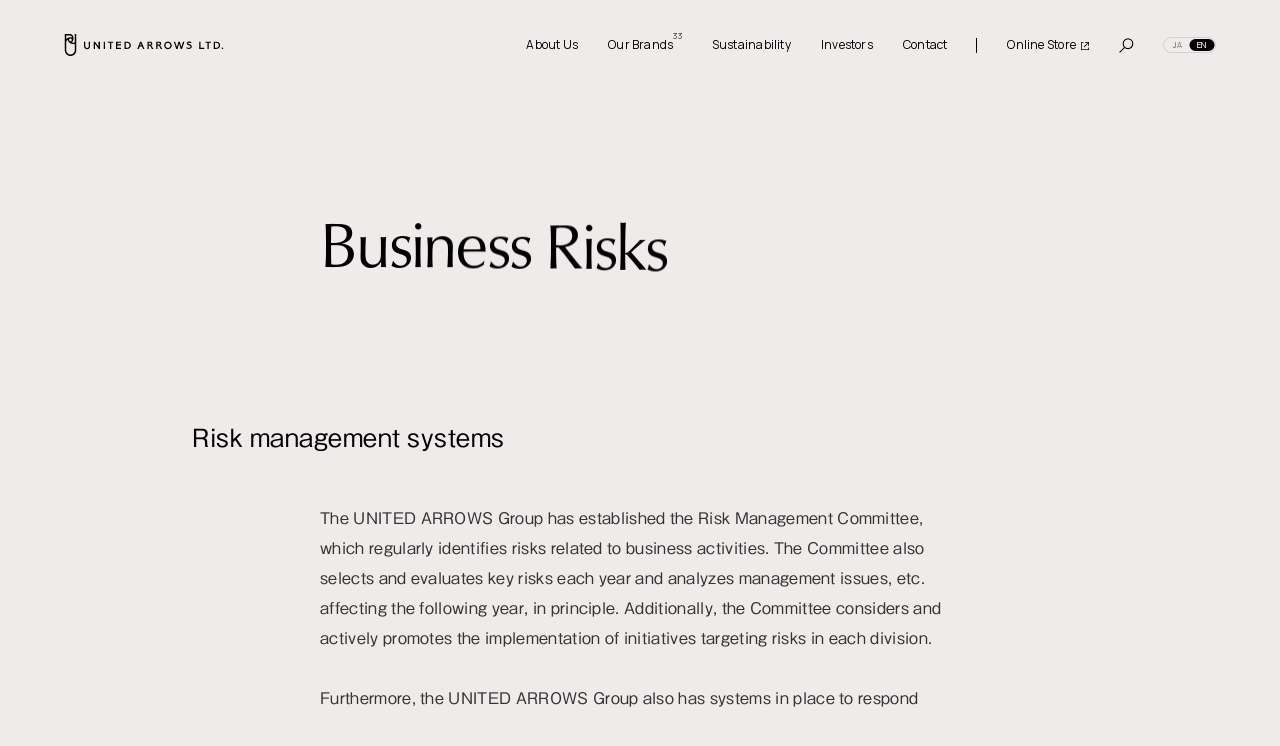

--- FILE ---
content_type: text/html; charset=UTF-8
request_url: https://www.united-arrows.co.jp/en/ir/risk/
body_size: 222091
content:
<!DOCTYPE html><html lang="en-US"><head> <script>(function(w,d,s,l,i){w[l]=w[l]||[];w[l].push({'gtm.start':new Date().getTime(),event:'gtm.js'});var f=d.getElementsByTagName(s)[0],j=d.createElement(s),dl=l!='dataLayer'?'&l='+l:'';j.async=true;j.src='https://www.googletagmanager.com/gtm.js?id='+i+dl;f.parentNode.insertBefore(j,f);})(window,document,'script','dataLayer','GTM-PQ93FR3');</script> <meta charset="utf-8"> <meta name="format-detection" content="telephone=no"> <meta name="viewport" content="width=device-width,initial-scale=1,viewport-fit=cover"> <meta http-equiv="X-UA-Compatible" content="IE=edge"> <meta name="google-site-verification" content="KzVfkMx44F_8TRlcfFEU-BzP8fWKfobm8tof09xtVQ0"> <title>Business Risks | Investor Relations | UNITED ARROWS LTD. Corporate Website</title><meta name="description" content="The UNITED ARROWS LTD. corporate website. Information on risk management can be found here." /><meta name="robots" content="max-image-preview:large" /><link rel="canonical" href="https://www.united-arrows.co.jp/en/ir/risk/" /><meta name="generator" content="All in One SEO (AIOSEO) 4.2.4 " /><meta property="og:locale" content="en_US" /><meta property="og:site_name" content="UNITED ARROWS LTD. Corporate Website | The UNITED ARROWS LTD. corporate website. In addition to the corporate profile, investor relations information, sustainability activities, etc., can be found here." /><meta property="og:type" content="website" /><meta property="og:title" content="Business Risks | Investor Relations | UNITED ARROWS LTD. Corporate Website" /><meta property="og:description" content="The UNITED ARROWS LTD. corporate website. Information on risk management can be found here." /><meta property="og:url" content="https://www.united-arrows.co.jp/en/ir/risk/" /><meta property="og:image" content="https://www.united-arrows.co.jp/wp-content/uploads/2022/08/ogp.png" /><meta property="og:image:secure_url" content="https://www.united-arrows.co.jp/wp-content/uploads/2022/08/ogp.png" /><meta property="og:image:width" content="1200" /><meta property="og:image:height" content="630" /><meta name="twitter:card" content="summary_large_image" /><meta name="twitter:title" content="Business Risks | Investor Relations | UNITED ARROWS LTD. Corporate Website" /><meta name="twitter:description" content="The UNITED ARROWS LTD. corporate website. Information on risk management can be found here." /><meta name="twitter:image" content="https://www.united-arrows.co.jp/wp-content/uploads/2022/08/ogp.png" /><meta name="google" content="nositelinkssearchbox" /><script type="application/ld+json" class="aioseo-schema">{"@context":"https:\/\/schema.org","@graph":[{"@type":"WebSite","@id":"https:\/\/www.united-arrows.co.jp\/en\/#website","url":"https:\/\/www.united-arrows.co.jp\/en\/","name":"UNITED ARROWS LTD. Corporate Website","description":"The UNITED ARROWS LTD. corporate website. In addition to the corporate profile, investor relations information, sustainability activities, etc., can be found here.","inLanguage":"en-US","publisher":{"@id":"https:\/\/www.united-arrows.co.jp\/en\/#organization"}},{"@type":"Organization","@id":"https:\/\/www.united-arrows.co.jp\/en\/#organization","name":"\u682a\u5f0f\u4f1a\u793e\u30e6\u30ca\u30a4\u30c6\u30c3\u30c9\u30a2\u30ed\u30fc\u30ba","url":"https:\/\/www.united-arrows.co.jp\/en\/","logo":{"@type":"ImageObject","@id":"https:\/\/www.united-arrows.co.jp\/en\/#organizationLogo","url":"https:\/\/211.133.244.119\/wp-content\/uploads\/2022\/08\/corporate.png"},"image":{"@id":"https:\/\/www.united-arrows.co.jp\/en\/#organizationLogo"},"contactPoint":{"@type":"ContactPoint","telephone":"+81357856325","contactType":"\u4ee3\u8868"}},{"@type":"BreadcrumbList","@id":"https:\/\/www.united-arrows.co.jp\/en\/ir\/risk\/#breadcrumblist","itemListElement":[{"@type":"ListItem","@id":"https:\/\/www.united-arrows.co.jp\/en\/#listItem","position":1,"item":{"@type":"WebPage","@id":"https:\/\/www.united-arrows.co.jp\/en\/","name":"\u30db\u30fc\u30e0","description":"The UNITED ARROWS LTD. corporate website. In addition to the corporate profile, investor relations information, sustainability activities, etc., can be found here.","url":"https:\/\/www.united-arrows.co.jp\/en\/"},"nextItem":"https:\/\/www.united-arrows.co.jp\/en\/ir\/#listItem"},{"@type":"ListItem","@id":"https:\/\/www.united-arrows.co.jp\/en\/ir\/#listItem","position":2,"item":{"@type":"WebPage","@id":"https:\/\/www.united-arrows.co.jp\/en\/ir\/","name":"Investor Relations","description":"The UNITED ARROWS LTD. corporate website. IR information, such as various accounting results, monthly sales reports, can be found here.","url":"https:\/\/www.united-arrows.co.jp\/en\/ir\/"},"nextItem":"https:\/\/www.united-arrows.co.jp\/en\/ir\/risk\/#listItem","previousItem":"https:\/\/www.united-arrows.co.jp\/en\/#listItem"},{"@type":"ListItem","@id":"https:\/\/www.united-arrows.co.jp\/en\/ir\/risk\/#listItem","position":3,"item":{"@type":"WebPage","@id":"https:\/\/www.united-arrows.co.jp\/en\/ir\/risk\/","name":"Business Risks | Investor Relations","description":"The UNITED ARROWS LTD. corporate website. Information on risk management can be found here.","url":"https:\/\/www.united-arrows.co.jp\/en\/ir\/risk\/"},"previousItem":"https:\/\/www.united-arrows.co.jp\/en\/ir\/#listItem"}]},{"@type":"WebPage","@id":"https:\/\/www.united-arrows.co.jp\/en\/ir\/risk\/#webpage","url":"https:\/\/www.united-arrows.co.jp\/en\/ir\/risk\/","name":"Business Risks | Investor Relations | UNITED ARROWS LTD. Corporate Website","description":"The UNITED ARROWS LTD. corporate website. Information on risk management can be found here.","inLanguage":"en-US","isPartOf":{"@id":"https:\/\/www.united-arrows.co.jp\/en\/#website"},"breadcrumb":{"@id":"https:\/\/www.united-arrows.co.jp\/en\/ir\/risk\/#breadcrumblist"},"datePublished":"2022-08-12T06:36:18+09:00","dateModified":"2025-01-30T09:09:17+09:00"}]}</script><link rel="alternate" hreflang="ja" href="https://www.united-arrows.co.jp/ir/risk/" /><link rel="alternate" hreflang="en-US" href="https://www.united-arrows.co.jp/en/ir/risk/" /> <meta name="theme-color" content="#EEEBEA"> <meta name="apple-mobile-web-app-capable" content="yes"> <meta name="apple-mobile-web-app-status-bar-style" content="black"> <meta name="apple-mobile-web-app-title" content="株式会社ユナイテッドアローズ 企業サイト"> <link rel="apple-touch-icon" sizes="180x180" href="https://www.united-arrows.co.jp/wp-content/themes/united-arrows/assets/config/apple-touch-icon.png"> <link rel="icon" type="image/png" sizes="48x48" href="https://www.united-arrows.co.jp/wp-content/themes/united-arrows/assets/config/favicon-48x48.png"> <link rel="icon" type="image/png" sizes="96x96" href="https://www.united-arrows.co.jp/wp-content/themes/united-arrows/assets/config/favicon-96x96.png"> <link rel="icon" type="image/png" sizes="144x144" href="https://www.united-arrows.co.jp/wp-content/themes/united-arrows/assets/config/favicon-144x144.png"> <link rel="icon" type="image/png" sizes="64x64" href="https://www.united-arrows.co.jp/wp-content/themes/united-arrows/assets/config/favicon-64x64.png"> <link rel="icon" type="image/png" sizes="32x32" href="https://www.united-arrows.co.jp/wp-content/themes/united-arrows/assets/config/favicon-32x32.png"> <link rel="icon" type="image/png" sizes="16x16" href="https://www.united-arrows.co.jp/wp-content/themes/united-arrows/assets/config/favicon-16x16.png"> <link rel="manifest" href="https://www.united-arrows.co.jp/wp-content/themes/united-arrows/assets/config/manifest.json"> <link rel="mask-icon" href="https://www.united-arrows.co.jp/wp-content/themes/united-arrows/assets/config/safari-pinned.svg" color="#000000"> <link rel="preconnect" href="https://fonts.googleapis.com"> <link rel="preconnect" href="https://fonts.gstatic.com" crossorigin> <link rel="preconnect" href="https://typesquare.com"> <link rel="preconnect" href="https://wf.typesquare.com" crossorigin> <link rel="preconnect" href="https://p.typekit.net"> <link rel="preconnect" href="https://use.typekit.net/" crossorigin> <link rel="preconnect" href="https://tools.euroland.com"> <link rel="preload" as="font" type="font/woff2" href="https://www.united-arrows.co.jp/wp-content/themes/united-arrows/assets/fonts/YakuHanJP-Regular.woff2" crossorigin> <link rel="preload" as="script" href="https://www.united-arrows.co.jp/wp-content/themes/united-arrows/assets/js/vndr.js?v=202306v2"> <link rel="preload" as="script" href="https://www.united-arrows.co.jp/wp-content/themes/united-arrows/assets/js/app.js?v=202306v2"> <link rel="preload" as="script" href="https://typesquare.com/3/tsst/script/ja/typesquare.js?628eebfd3e104b10a7da72f7ac1e02d5&amp;auto_load_font=true"> <script src="https://typesquare.com/3/tsst/script/ja/typesquare.js?628eebfd3e104b10a7da72f7ac1e02d5&amp;auto_load_font=true" defer></script> <style> @font-face{font-family:"YakuHanJP";font-style:normal;font-weight:500;font-display:swap;src:url("https://www.united-arrows.co.jp/wp-content/themes/united-arrows/assets/fonts/YakuHanJP-Regular.eot");src:url("https://www.united-arrows.co.jp/wp-content/themes/united-arrows/assets/fonts/YakuHanJP-Regular.woff2") format("woff2"),url("https://www.united-arrows.co.jp/wp-content/themes/united-arrows/assets/fonts/YakuHanJP-Regular.woff") format("woff")}@font-face{font-family:"YakuHanJP";font-style:normal;font-weight:bold;font-display:swap;src:url("https://www.united-arrows.co.jp/wp-content/themes/united-arrows/assets/fonts/YakuHanJP-Regular.eot");src:url("https://www.united-arrows.co.jp/wp-content/themes/united-arrows/assets/fonts/YakuHanJP-Regular.woff2") format("woff2"),url("https://www.united-arrows.co.jp/wp-content/themes/united-arrows/assets/fonts/YakuHanJP-Regular.woff") format("woff")}html,body{width:100%;height:100%;margin:0;padding:0;background-color:#EEEBEA}body{opacity:0}.b--ld{width:100%;height:100%;background-color:#EEEBEA;position:fixed;top:0;left:0;z-index:750;transform:translateZ(0)}.b--ld__lg{height:3.25rem;width:10.625rem;position:absolute;top:0;right:0;bottom:0;left:0;margin:auto;z-index:100;transform:translateZ(0)}@media screen and (min-width:62.5em){.b--ld__lg{height:4.25rem;width:13.9375rem}}.b--www{opacity:0;font-family:YakuHanJP,"中ゴシックBBB",'Gothic Medium BBB',YuGothic,"游ゴシック体",Meiryo,'メイリオ',Osaka,'MS PGothic',arial,helvetica,sans-serif;position:relative;z-index:5}.b--www,.b--lg,.b--dm,.b--gn,.b--hm,.b--wrap,.b--nv,.b-cur,.b--srw{visibility:hidden}</style> <link rel="preload" as="style" href="https://use.typekit.net/dne4hbc.css" onload="this.onload = null; this.rel='stylesheet';"> <link rel="preload" as="style" href="https://fonts.googleapis.com/css2?family=Manrope:wght@200;300;400;500;600&amp;display=swap" onload="this.onload = null; this.rel='stylesheet';"> <link rel="preload" as="style" href="https://www.united-arrows.co.jp/wp-content/themes/united-arrows/assets/css/style.css?v=202306v2" onload="this.onload = null; this.rel='stylesheet';"> <noscript> <link rel="stylesheet" href="https://use.typekit.net/dne4hbc.css"> <link href="https://fonts.googleapis.com/css2?family=Manrope:wght@200;300;400;500;600&amp;display=swap" rel="stylesheet"> <link rel="stylesheet" href="https://www.united-arrows.co.jp/wp-content/themes/united-arrows/assets/css/noscript.css"> </noscript></head><body><noscript><iframe src="https://www.googletagmanager.com/ns.html?id=GTM-PQ93FR3" height="0" width="0" style="display:none;visibility:hidden"></iframe></noscript><svg xmlns="http://www.w3.org/2000/svg" width="0" height="0" style="width: 0;height: 0;position: absolute;top: 0;left: 0;pointer-events: none;"> <defs> <clipPath id="__arrowLeft"> <polygon points="8.8,11 9.4,10 3.3,6.2 15,6.2 15,5 3.3,5 9.3,1.2 9.4,1 8.8,0 0,5.5"></polygon> </clipPath> <clipPath id="__arrowRight"> <polygon points="6.2,0 5.6,1 11.7,4.9 0,4.9 0,6.1 11.7,6.1 5.7,9.9 5.6,10 6.2,11 15,5.5"></polygon> </clipPath> <clipPath id="__arrowTop"> <path d="M0,12.8l1.5,0.9l5.6-8.9V16h1.8V4.8l5.5,8.8l0.1,0.1l1.5-0.9L8,0L0,12.8z"></path> </clipPath> <clipPath id="__arrowBottom"> <path d="M16,3.2l-1.5-0.9l-5.6,8.9V0H7.1v11.2L1.6,2.4L1.5,2.3L0,3.2L8,16L16,3.2z"></path> </clipPath> <clipPath id="__search"> <path d="M6,8.9l0.4,0.3C7.2,9.7,8.2,10,9.2,9.9c2.3-0.2,4.1-2.2,3.9-4.5c-0.2-2.3-2.2-4.1-4.5-3.9c-2.1,0.2-3.8,1.9-3.9,4c0,1.1,0.3,2.1,1,2.9L6,8.9 M0.4,14.6c-0.2-0.2-0.2-0.6,0-0.9l4.3-4.3C2.8,7,3.1,3.6,5.4,1.6c2.3-2,5.7-1.7,7.7,0.6c2,2.3,1.7,5.7-0.6,7.7c-1.9,1.6-4.7,1.8-6.8,0.3l-4.4,4.4C1.1,14.8,0.7,14.8,0.4,14.6C0.4,14.6,0.4,14.6,0.4,14.6L0.4,14.6z"></path> </clipPath><clipPath id="___sarrows1"> <path d="M79,48.6L79,48.6l0-7.2l0.1,0.1c3,1.6,8.9,4.3,15.4,4.3c7.7,0,13.5-4.1,13.5-9.6c0-6-6.3-8.3-12.5-10.4C88.4,23.2,81,20.5,81,12.4c0-7.6,8.8-12.2,17.4-12.2c4.2-0.1,8.4,0.8,12.3,2.4l0,0V9l-0.1,0c-3.8-1.8-8-2.8-12.2-2.8c-5.7,0-9.9,2.5-9.9,6c0,3.8,4.6,5.3,9.9,7.1c7.7,2.6,17.3,5.8,17.3,16.7c0,8-7.2,16.1-21,16.1C89.2,52.1,83.9,50.9,79,48.6L79,48.6z"></path> </clipPath> <clipPath id="___sarrows2"> <path d="M149.4,13.2h-6.6l-15,38h7.4l4.9-13.2l0-0.1h12.2l0,0.1l5,13.2h7.5L149.4,13.2z M142.3,32l3.9-10.8l4,10.8H142.3z"></path> </clipPath> <clipPath id="___sarrows3"> <path d="M199.8,32.3c0,0,7-1.7,7-9.1c0-6-4.2-10-12.4-10h-13.7v38h6.8V34h2.1c5.2,0,7.6,2.5,10.1,8.4c1.3,3,2.8,6,4.4,8.9h8.3C204.5,40.2,205.2,35.1,199.8,32.3z M193.7,28.1h-6.1l0-9.1h6.1c4.6,0,6.2,2,6.2,4.4S198.3,28.1,193.7,28.1z"></path> </clipPath> <clipPath id="___sarrows4"> <path d="M245.9,32.3c0,0,7-1.7,7-9.1c0-6-4.2-10-12.4-10h-13.7v38h6.8V34h2.1c5.2,0,7.6,2.5,10.1,8.4c1.3,3,2.8,6,4.4,8.9h8.3C250.5,40.2,251.3,35.1,245.9,32.3z M239.7,28.1h-6.1l0-9.1h6.1c4.6,0,6.2,2,6.2,4.4S244.3,28.1,239.7,28.1z"></path> </clipPath> <clipPath id="___sarrows5"> <path d="M308.6,32.2c-0.1-11-9.2-19.8-20.2-19.7c-11-0.1-19.9,8.8-20,19.8c0,0,0,0,0,0c0.1,11,9,19.8,20,19.7c0,0,0.1,0,0.1,0C299.6,52.1,308.6,43.2,308.6,32.2C308.6,32.2,308.6,32.2,308.6,32.2z M288.5,45.7c-7.6,0-13-5.9-13-13.5c0,0,0,0,0,0v0c0,0,0,0,0,0c0-7.4,5.3-13.5,13-13.5c7.8,0,13.1,6.1,13.1,13.5C301.6,39.8,296.2,45.7,288.5,45.7z"></path> </clipPath> <clipPath id="___sarrows6"> <polygon points="355.2,51.3 346.8,22.9 338.5,51.3 331.6,51.3 318.5,13.2 325.9,13.2 335.1,41.6 343.2,13.2 350.4,13.2 358.6,41.6 367.8,13.2 375,13.2 362.1,51.3"></polygon> </clipPath> <clipPath id="___sarrows7"> <path d="M385.4,49.2v-7c0,0,5.8,3.7,12.1,3.7c5.4,0,9.2-2.8,9.2-6.3c0-8.5-19.8-5.4-19.8-17.4c0-5.8,6.4-9.7,13.5-9.7c3.4-0.1,6.7,0.6,9.8,2V21c-3-1.7-6.4-2.6-9.8-2.6c-4,0-6.5,1.6-6.5,3.6c0,5.7,20,3.5,20,17.4c0,7.9-7.8,12.5-16.2,12.5C389.9,52,385.4,49.2,385.4,49.2L385.4,49.2z"></path> </clipPath> <clipPath id="___sarrows8"> <polygon points="423.2,15.6 423.2,6.1 419.5,6.1 419.5,4.6 428.5,4.6 428.5,6.1 424.8,6.1 424.8,15.6"></polygon> </clipPath> <clipPath id="___sarrows9"> <polygon points="435.2,15.6 431.6,8.1 431.6,15.6 430.1,15.6 430.1,4.6 431.5,4.6 435.5,12.9 439.5,4.6 441,4.6 441,15.6 439.5,15.6 439.5,8.1 435.9,15.6"></polygon> </clipPath><symbol viewBox="0 0 166 56" id="___sarrowsMin"> <path d="M158.2,34.6v-4.2h-1.6v-0.7h4v0.7h-1.6v4.2H158.2z M161.2,34.6v-4.9h0.6l1.8,3.7l1.8-3.7h0.6v4.9h-0.7v-3.3l-1.6,3.3h-0.3l-1.6-3.3v3.3L161.2,34.6z M148.2,35.1c0-0.6,0.8-1.1,2-1.1c1.1,0,2.1,0.3,3,0.8v-2c-0.9-0.4-2-0.7-3-0.6c-2.2,0-4.2,1.2-4.2,3c0,3.7,6.1,2.8,6.1,5.4c0,1.1-1.2,1.9-2.8,1.9c-1.3-0.1-2.6-0.5-3.7-1.2v2.2c1.2,0.6,2.5,0.9,3.8,0.9c2.6,0,5-1.4,5-3.9C154.3,36.2,148.2,36.9,148.2,35.1L148.2,35.1z M84.5,38.8h0.7c1.6,0,2.3,0.8,3.1,2.6c0.4,0.9,0.9,1.9,1.3,2.8h2.6c-2.5-3.4-2.2-5-3.9-5.9c1.3-0.3,2.2-1.5,2.2-2.8c0-1.8-1.3-3.1-3.8-3.1h-4.2v11.8h2.1L84.5,38.8z M84.5,34.2h1.9c1.4,0,1.9,0.6,1.9,1.4c0,0.8-0.5,1.4-1.9,1.4h-1.9L84.5,34.2z M98.7,38.8h0.7c1.6,0,2.3,0.8,3.1,2.6c0.4,0.9,0.9,1.9,1.3,2.8h2.6c-2.5-3.4-2.2-5-3.9-5.9c1.3-0.3,2.2-1.5,2.2-2.8c0-1.8-1.3-3.1-3.8-3.1h-4.2v11.8h2.1L98.7,38.8z M98.7,34.2h1.9c1.4,0,1.9,0.6,1.9,1.4c0,0.8-0.5,1.4-1.9,1.4h-1.9L98.7,34.2z M134.8,32.4h-2.2l-2.5,8.8l-2.8-8.8h-2.3l4,11.8h2.1l2.6-8.8l2.6,8.8h2.1l4-11.8h-2.2l-2.8,8.8L134.8,32.4z M72.8,32.4h-2l-4.6,11.8h2.3l1.5-4.1l0,0h3.8l0,0l1.5,4.1h2.3L72.8,32.4z M71.7,34.9l1.2,3.3h-2.4L71.7,34.9z M115.6,32.2c3.4,0,6.1,2.8,6,6.2c0,3.4-2.8,6.1-6.2,6c-3.3,0-6-2.8-6-6.1C109.5,34.9,112.3,32.2,115.6,32.2L115.6,32.2z M115.7,42.4c2.3,0.1,4.2-1.7,4.3-4c0.1-2.3-1.7-4.2-4-4.3c-2.3-0.1-4.2,1.7-4.3,4c0,0,0,0.1,0,0.1c-0.1,2.2,1.6,4.1,3.8,4.2C115.5,42.4,115.6,42.4,115.7,42.4L115.7,42.4z M62.3,39.4c0-3.3-3-4.3-5.3-5.1c-1.6-0.6-3.1-1-3.1-2.2c0-1.1,1.3-1.8,3-1.8c1.3,0,2.6,0.3,3.8,0.8l0,0v-2l0,0c-1.2-0.5-2.5-0.8-3.8-0.7c-2.6,0-5.4,1.4-5.4,3.8c0,2.5,2.3,3.3,4.5,4.1c1.9,0.7,3.9,1.4,3.9,3.2c0,1.7-1.8,3-4.2,3c-1.7-0.1-3.3-0.5-4.7-1.3l0,0v2.2l0,0c1.5,0.7,3.1,1.1,4.8,1.1C60.1,44.4,62.3,41.9,62.3,39.4L62.3,39.4z M22.1,52.8c0.1,0,0.1,0.1,0.1,0.2c0,0,0,0,0.1,0s0,0,0,0c0,0,0,0.1,0,0.1c0,0,0,0.1,0,0.1c0,0.1-0.1,0.1-0.1,0.2c0,0,0,0.1,0,0.1c0,0,0,0,0,0.1c0,0.1,0,0.1,0,0.2c0,0.1,0,0.1,0,0.2c0,0,0,0.1,0,0.2c0,0,0,0,0.1,0s0.1,0,0.1,0c0,0,0,0,0,0c0,0,0,0,0,0.1c0,0,0,0,0,0.1c0,0,0,0.1,0,0.1c0,0,0,0,0,0c0,0,0,0,0,0c0,0,0,0,0,0.1c0,0,0,0,0,0c0,0,0,0-0.1,0.1c0,0,0,0.1,0,0.1c0,0,0.1,0,0.1,0c0,0,0,0,0,0c0,0,0,0,0,0c0,0-0.1,0.1-0.1,0.1c-0.4,0.3-0.8,0.5-1.3,0.7c-0.3,0.1-0.7,0.1-1,0.1c-0.2,0-0.3-0.1-0.5-0.1c-0.3-0.1-0.6-0.2-0.9-0.3c-0.3-0.1-0.5-0.3-0.7-0.5c-0.1-0.1-0.3-0.2-0.4-0.3c0,0-0.1-0.1-0.1-0.1c-0.2-0.2-0.4-0.2-0.6-0.1c-0.3,0.1-0.5,0.2-0.8,0.4c-0.1,0.1-0.3,0.2-0.4,0.2c-0.2,0.1-0.5,0.2-0.7,0.4c-0.3,0.2-0.7,0.3-1,0.4c-0.4,0.1-0.8,0.1-1.1,0c-0.1,0-0.3-0.1-0.4-0.2c-0.1,0-0.2-0.1-0.2-0.1c-0.4-0.2-0.7-0.4-1-0.7c-0.1-0.1-0.3-0.3-0.4-0.4c-0.1-0.1-0.2-0.3-0.3-0.4c-0.1-0.1-0.1-0.2-0.2-0.3c-0.2-0.4-0.4-0.8-0.4-1.3c-0.1-0.4-0.1-0.7-0.1-1.1c0-0.1,0-0.1,0-0.2c0-0.4,0-0.8,0.2-1.2c0-0.1,0-0.1,0.1-0.2C9.4,49,9.6,48.5,9.8,48c0-0.1,0.1-0.2,0.1-0.3c0,0,0-0.1,0-0.1c0,0,0,0,0-0.1c0,0,0-0.1,0-0.1c0-0.1,0.1-0.1,0.1-0.2c0,0,0-0.1,0.1-0.2c0-0.1,0.1-0.2,0.2-0.3c0-0.1,0-0.1,0.1-0.2c0-0.1,0.1-0.1,0.1-0.2s0-0.1,0.1-0.2c0.1-0.1,0.1-0.2,0.2-0.4c0.1-0.2,0.2-0.3,0.2-0.5c0,0,0-0.1,0-0.1s0,0,0-0.1c0.2-0.4,0.4-0.7,0.5-1.1c0.1-0.1,0.1-0.2,0.2-0.4c0.1-0.3,0.3-0.6,0.4-0.8c0.1-0.2,0.2-0.5,0.4-0.7c0.2-0.4,0.4-0.9,0.6-1.3c0.1-0.2,0.2-0.4,0.3-0.6c0.1-0.2,0.2-0.3,0.2-0.5c0.2-0.3,0.3-0.7,0.5-1c0.1-0.2,0.2-0.4,0.3-0.5c0-0.1,0.1-0.1,0.1-0.2c0,0,0,0,0-0.1c0,0,0-0.1,0-0.2c0-0.1,0.1-0.2,0.1-0.2c0.1-0.2,0.2-0.3,0.2-0.5c0.1-0.2,0.1-0.3,0.2-0.5c0,0,0,0,0-0.1c0,0,0-0.1,0-0.1s0-0.1,0.1-0.1c0-0.1,0.1-0.2,0.1-0.2c0,0,0-0.1,0.1-0.1c0,0,0,0,0,0c0.1-0.1,0.1-0.2,0.2-0.4c0,0,0-0.1,0-0.1c0.2-0.5,0.4-0.9,0.6-1.4c0-0.1,0.1-0.1,0.1-0.2c0.1-0.1,0.1-0.2,0.2-0.3c0.1-0.2,0.2-0.4,0.3-0.5c0.1-0.1,0.1-0.3,0.2-0.4c0.1-0.2,0.2-0.4,0.3-0.6c0-0.1,0.1-0.1,0.1-0.2c0.2-0.4,0.3-0.8,0.5-1.3c0.1-0.2,0.1-0.4,0.2-0.6c0,0,0-0.1,0-0.1c0,0-0.1,0-0.1-0.1c-0.1,0-0.1-0.1-0.2-0.1c-0.2,0-0.4-0.1-0.5-0.1c-0.2,0-0.5,0-0.7-0.1c-0.4-0.1-0.7-0.1-1.1-0.2c-0.1,0-0.2,0-0.3-0.1c-0.1,0-0.2,0-0.2-0.1c-0.5-0.2-1-0.3-1.5-0.5c-0.1,0-0.2-0.1-0.3-0.1c-0.4-0.2-0.8-0.3-1.1-0.6c-0.3-0.2-0.6-0.3-0.8-0.5c0,0-0.1,0-0.1,0c-0.2-0.1-0.3-0.3-0.5-0.4c0,0-0.1-0.1-0.1-0.1c0,0-0.1,0-0.1-0.1c-0.1-0.1-0.2-0.2-0.3-0.3c-0.2-0.2-0.4-0.3-0.6-0.5c-0.1-0.1-0.2-0.2-0.3-0.3c-0.3-0.2-0.6-0.5-0.8-0.7c-0.2-0.2-0.4-0.4-0.6-0.6c-0.1-0.1-0.1-0.2-0.2-0.2c0,0-0.1-0.1-0.1-0.2c0,0-0.1-0.1-0.1-0.2c-0.1-0.1-0.1-0.1-0.1-0.2c-0.1-0.1-0.1-0.3-0.2-0.4c0,0-0.1-0.1-0.1-0.1c0,0,0-0.1-0.1-0.2c-0.2-0.3-0.4-0.6-0.5-0.9C6.2,21.7,6,21.3,5.8,21c-0.2-0.4-0.4-0.9-0.5-1.4c0,0,0-0.1,0-0.1c0,0,0-0.1-0.1-0.1C5.2,19.3,5.1,19.1,5,19c-0.2-0.4-0.3-0.8-0.4-1.3c0-0.1,0-0.2,0-0.2c0-0.1,0-0.1-0.1-0.2c0,0,0-0.1,0-0.1c0-0.2-0.1-0.4-0.1-0.6c-0.1-0.3-0.1-0.6-0.1-0.9c0-0.2,0-0.5-0.1-0.7c0-0.4,0-0.7,0-1.1c0-0.2,0-0.5,0.1-0.7c0,0,0-0.1,0-0.1c0-0.3,0-0.5,0.1-0.8c0,0,0-0.1,0-0.1c0.1-0.3,0.2-0.7,0.3-1c0-0.1,0.1-0.2,0.1-0.3c0-0.1,0.1-0.2,0.1-0.2c0-0.1,0-0.1,0-0.2c0-0.1,0.1-0.1,0.1-0.2C5,10.1,5.1,9.9,5.2,9.8c0,0,0-0.1,0.1-0.2c0-0.1,0.1-0.1,0.1-0.2c0.2-0.3,0.3-0.6,0.5-1C6,8,6.3,7.5,6.5,7.1C6.6,7,6.7,6.9,6.8,6.7C6.8,6.6,6.9,6.5,7,6.4C7,6.3,7.1,6.2,7.2,6.1c0.1-0.2,0.3-0.4,0.5-0.6C7.8,5.3,7.9,5.2,8,5.1c0.1-0.2,0.3-0.3,0.4-0.5c0.1-0.1,0.2-0.2,0.4-0.3C8.9,4.1,9,4,9.1,3.9c0.1,0,0.1-0.1,0.2-0.1c0.1,0,0.1-0.1,0.2-0.2c0.1-0.1,0.1-0.1,0.2-0.2c0.1-0.1,0.2-0.1,0.2-0.2C10,3.2,10.1,3.1,10.2,3c0,0,0.1,0,0.1,0c0.2-0.1,0.3-0.2,0.5-0.3c0.3-0.2,0.5-0.3,0.8-0.4c0.1-0.1,0.2-0.1,0.3-0.2C12,2,12.1,1.9,12.3,1.9c0.1,0,0.2-0.1,0.3-0.1L13,1.6c0.1,0,0.2-0.1,0.2-0.1c0,0,0.1,0,0.1-0.1c0,0,0.1,0,0.2,0c0,0,0.1,0,0.1,0c0.1,0,0.2-0.1,0.3-0.1c0.1,0,0.2-0.1,0.3-0.1c0.1,0,0.1-0.1,0.2-0.1c0.1,0,0.2-0.1,0.3-0.1c0,0,0.1,0,0.1,0C15,1.1,15.1,1,15.2,1c0.3-0.1,0.7-0.2,1-0.2c0.1,0,0.3,0,0.4-0.1c0.2,0,0.3-0.1,0.5-0.1c0.3,0,0.5-0.1,0.8-0.1c0.3,0,0.5-0.1,0.8-0.1c0.2,0,0.4,0,0.6,0c0.2,0,0.3,0,0.5,0c0.2,0,0.4,0,0.6,0c0.1,0,0.2,0,0.3,0c0.5,0,0.9,0,1.4,0c0.2,0,0.5,0,0.7,0c0.3,0,0.5,0,0.8,0.1c0.4,0.1,0.8,0.1,1.2,0.1c0.3,0,0.6,0.1,0.9,0.2C26,0.9,26.2,0.9,26.5,1c0.5,0.1,1,0.2,1.5,0.4c0.4,0.1,0.7,0.2,1.1,0.3c0.2,0.1,0.5,0.2,0.7,0.2c0,0,0.1,0,0.1,0.1c0.2,0.1,0.3,0.1,0.5,0.2c0.1,0,0.2,0.1,0.3,0.1c0.1,0,0.1,0.1,0.2,0.1c0,0,0.1,0,0.1,0.1c0.1,0.1,0.3,0.2,0.5,0.3c0.1,0.1,0.2,0.2,0.3,0.3c0.2,0.1,0.3,0.2,0.5,0.3c0.1,0,0.1,0.1,0.2,0.1c0.2,0.1,0.3,0.2,0.5,0.3c0,0,0.1,0,0.1,0.1c0.1,0.1,0.2,0.2,0.3,0.2c0.1,0.1,0.2,0.2,0.3,0.3c0.1,0.1,0.3,0.2,0.4,0.3c0.1,0.1,0.2,0.1,0.2,0.2c0.1,0.1,0.3,0.2,0.4,0.3C35,5.2,35,5.3,35.1,5.4c0.2,0.2,0.4,0.4,0.6,0.6c0,0,0.1,0.1,0.1,0.2c0.1,0.2,0.3,0.4,0.4,0.5c0.2,0.2,0.3,0.5,0.5,0.7c0.1,0.1,0.2,0.2,0.2,0.3c0.1,0.1,0.2,0.3,0.2,0.4c0,0.1,0.1,0.1,0.1,0.2c0.1,0.2,0.2,0.4,0.3,0.6c0,0.1,0.1,0.2,0.1,0.3c0.1,0.1,0.1,0.3,0.1,0.4c0,0.2,0.1,0.3,0.1,0.5c0,0.1,0,0.2,0.1,0.2c0.1,0.2,0.1,0.4,0.1,0.6c0,0.1,0,0.2,0,0.3c0,0.1,0,0.3,0.1,0.4c0,0.2,0,0.4,0.1,0.6c0,0.1,0,0.1,0,0.2c0.1,0.5,0.1,0.9,0.1,1.4c0,0.2,0,0.5,0,0.7c0,0.1,0,0.1,0,0.2c0,0.2,0,0.4,0,0.7c0,0,0,0.1,0,0.1c0,0.4-0.1,0.8-0.1,1.1c0,0,0,0.1,0,0.1c0,0.1,0,0.2,0,0.3c0,0.1,0,0.1,0,0.2c0,0.1,0,0.2-0.1,0.3c0,0.1,0,0.2-0.1,0.3c0,0.1,0,0.1-0.1,0.1c0,0.1,0,0.1-0.1,0.2c0,0.1,0,0.1,0,0.2c0,0.1-0.1,0.3-0.1,0.4c0,0.1-0.1,0.2-0.1,0.3c-0.1,0.1-0.1,0.3-0.2,0.4c0,0.1-0.1,0.2-0.2,0.3c0,0,0,0,0,0.1s0,0,0,0c0,0.1-0.1,0.2-0.1,0.3c-0.1,0.1-0.1,0.2-0.2,0.3c-0.1,0.2-0.2,0.3-0.2,0.4c0,0,0,0.1-0.1,0.1c-0.1,0.2-0.2,0.4-0.3,0.6c-0.1,0.1-0.2,0.2-0.2,0.3c-0.1,0.1-0.2,0.3-0.3,0.4s-0.2,0.3-0.3,0.4c0,0.1-0.1,0.1-0.1,0.1c-0.2,0.2-0.4,0.4-0.6,0.6c-0.1,0.1-0.1,0.2-0.2,0.2c0,0-0.1,0.1-0.1,0.1c0,0,0,0,0,0c-0.1,0.1-0.2,0.3-0.3,0.4c-0.1,0.1-0.3,0.2-0.4,0.4c0,0,0,0,0,0c0,0,0,0-0.1,0c-0.1,0-0.1,0.1-0.2,0.1c0,0-0.1,0-0.1,0.1c0,0,0,0,0,0c0,0,0,0,0,0c0,0-0.1,0.1-0.1,0.1c0,0,0,0-0.1,0c0,0-0.1,0.1-0.1,0.1c0,0-0.1,0.1-0.1,0.1c-0.1,0-0.1,0.1-0.2,0.1c-0.1,0-0.1,0.1-0.2,0.1c-0.1,0-0.1,0.1-0.1,0.1l-0.2,0.1c-0.1,0-0.1,0.1-0.2,0.1c0,0,0,0-0.1,0c0,0-0.1,0.1-0.1,0.1c-0.1,0-0.1,0.1-0.2,0.1c0,0,0,0-0.1,0c0,0-0.1,0-0.1,0c0,0-0.1,0.1-0.1,0.1c-0.1,0.1-0.2,0.1-0.3,0.2c-0.1,0-0.1,0.1-0.2,0.1c0,0-0.1,0.1-0.1,0.1c-0.1,0-0.2,0.1-0.3,0.2c-0.1,0.1-0.1,0.1-0.2,0.2c-0.1,0-0.1,0.1-0.2,0.1c-0.1,0.1-0.3,0.1-0.4,0.2c-0.2,0.1-0.3,0.2-0.5,0.3c-0.2,0.1-0.4,0.3-0.5,0.4c0,0-0.1,0.1-0.1,0.1c-0.1,0-0.2,0.1-0.2,0.1c-0.1,0-0.1,0-0.2,0.1c-0.1,0.1-0.2,0.1-0.3,0.2c-0.1,0-0.2,0.1-0.3,0.1c-0.3,0.1-0.7,0.2-1,0.3c-0.1,0-0.2,0.1-0.3,0.1c-0.2,0.1-0.4,0.1-0.6,0.2c-0.2,0.1-0.5,0.1-0.7,0.2c-0.1,0-0.3,0-0.4,0.1c-0.2,0-0.3,0.1-0.5,0.1C23.4,29.8,23,30,22.6,30c-0.1,0-0.2,0-0.3,0l-0.9,0.1c-0.1,0-0.2,0-0.3,0c-0.2,0-0.4,0-0.5,0c-0.2,0-0.4,0-0.6,0c-0.1,0-0.3,0-0.4,0c-0.1,0-0.3,0-0.4,0c0,0,0,0,0,0c0,0.3-0.1,0.5-0.1,0.8c0,0,0,0.1,0,0.1c0,0,0,0.1,0,0.1c0,0.2-0.1,0.5-0.2,0.7c-0.1,0.1-0.1,0.3-0.1,0.4c-0.1,0.3-0.2,0.6-0.3,0.9c0,0.1-0.1,0.2-0.1,0.3c0,0.1,0,0.1-0.1,0.2c0,0.1-0.1,0.1-0.1,0.2c0,0.1,0,0.1-0.1,0.2c0,0,0,0.1,0,0.1c0,0.1-0.1,0.2-0.1,0.3c0,0.1-0.1,0.3-0.1,0.4c-0.1,0.2-0.1,0.3-0.2,0.4c0,0.1-0.1,0.2-0.1,0.3c-0.1,0.3-0.3,0.6-0.4,0.9c-0.1,0.2-0.2,0.5-0.3,0.8c-0.2,0.4-0.3,0.8-0.5,1.1c-0.1,0.2-0.2,0.4-0.3,0.6c-0.1,0.3-0.2,0.6-0.3,0.9c-0.1,0.2-0.2,0.5-0.3,0.7c0,0.1-0.1,0.2-0.1,0.3c-0.1,0.2-0.1,0.4-0.2,0.6c0,0.1-0.1,0.2-0.1,0.3c0,0.1-0.1,0.1-0.1,0.2s0,0.1-0.1,0.2c0,0.1-0.1,0.2-0.1,0.3c0,0-0.1,0.1-0.1,0.1c0,0,0,0.1-0.1,0.1c0,0-0.1,0.1-0.1,0.1c0,0,0,0.1-0.1,0.1c-0.1,0.2-0.2,0.4-0.3,0.7c-0.1,0.1-0.1,0.2-0.1,0.4c0,0.1-0.1,0.2-0.2,0.4c0,0.1-0.1,0.2-0.1,0.3c0,0.1,0,0.1-0.1,0.2c-0.1,0.2-0.2,0.4-0.4,0.6c-0.1,0.1-0.1,0.2-0.2,0.3c-0.1,0.2-0.2,0.3-0.2,0.5c0,0.1,0,0.1-0.1,0.2c0,0,0,0.1-0.1,0.1l-0.1,0.1c-0.2,0.5-0.4,0.9-0.6,1.4c-0.1,0.4-0.3,0.7-0.4,1.1c-0.2,0.6-0.3,1.2-0.3,1.7c0,0.5,0.1,1,0.2,1.5c0,0.2,0.1,0.3,0.2,0.5c0,0.1,0.1,0.2,0.2,0.3c0.1,0.1,0.1,0.1,0.2,0.2c0.1,0.1,0.1,0.1,0.2,0.2c0.1,0.1,0.2,0.1,0.3,0.2c0.2,0.1,0.4,0.1,0.6,0.1c0.3,0,0.5-0.1,0.8-0.1c0.2,0,0.3-0.1,0.5-0.2c0.1,0,0.2,0,0.2-0.1c0.1,0,0.2-0.1,0.3-0.1c0.2-0.1,0.5-0.2,0.7-0.3c0.2-0.1,0.5-0.2,0.7-0.3c0.1,0,0.3,0,0.4,0c0.3,0,0.6,0.1,1,0.1c0.4,0,0.7,0.2,1,0.4c0.2,0.1,0.4,0.2,0.5,0.4c0.1,0,0.1,0.1,0.2,0.1c0.2,0.1,0.3,0.2,0.5,0.3c0.1,0,0.1,0,0.2,0c0.3,0,0.5,0,0.7-0.2c0.2-0.1,0.4-0.2,0.5-0.3c0.1-0.1,0.3-0.2,0.5-0.3c0.1-0.1,0.2-0.2,0.3-0.3C22.1,52.9,22.1,52.8,22.1,52.8L22.1,52.8z M29.4,17.5c-0.1-0.1-0.1-0.1-0.2-0.1c-0.1,0-0.3,0-0.4,0c-0.1,0-0.2,0-0.3,0.1c-0.2,0.1-0.3,0.2-0.5,0.2c-0.2,0.1-0.4,0.1-0.6,0.2c-0.1,0-0.1,0-0.2,0.1c-0.1,0-0.1,0-0.2,0c-0.2,0-0.4,0-0.7,0c0,0-0.1,0-0.1,0c-0.3-0.1-0.6-0.2-0.9-0.3c0,0,0,0-0.1,0c-0.2-0.1-0.5-0.2-0.7-0.3c0,0-0.1,0-0.1-0.1c-0.1-0.1-0.2-0.1-0.4-0.2c-0.2-0.1-0.3-0.2-0.4-0.4c-0.1-0.1-0.1-0.1-0.2-0.2c0,0,0-0.1-0.1-0.2c0,0,0,0,0-0.1c0,0,0,0,0,0c0,0,0,0,0,0c0,0,0,0,0,0c0-0.1-0.1-0.2-0.1-0.3c0,0,0,0,0-0.1c0,0,0-0.1-0.1-0.1c0,0,0,0-0.1-0.1c0,0,0-0.1-0.1-0.2c0-0.1,0-0.1-0.1-0.2c0,0,0-0.1,0-0.1c0-0.1,0-0.1,0-0.2c0,0,0,0,0,0c0-0.1,0-0.1,0-0.2c0-0.1,0-0.1,0-0.2c0,0,0-0.1,0-0.1c0,0,0,0,0-0.1c0,0,0,0,0-0.1c0,0,0-0.1,0.1-0.1c0,0,0-0.1,0.1-0.2c0.1-0.2,0.1-0.3,0.2-0.5c0-0.1,0.1-0.2,0.1-0.3c0-0.1,0.1-0.2,0.1-0.3c0-0.1,0.1-0.2,0.1-0.3c0,0,0-0.1,0-0.1c0-0.1,0,0,0,0c0-0.1,0.1-0.1,0.1-0.1c0.1-0.1,0.1-0.2,0.2-0.3c0,0,0,0,0-0.1c0.1-0.2,0.2-0.4,0.4-0.6c0,0,0.1-0.1,0.1-0.2c0,0,0,0,0.1-0.1c0,0,0,0,0,0c0,0,0-0.1,0.1-0.1c0.1-0.1,0.1-0.1,0.2-0.2c0.1-0.1,0.2-0.2,0.4-0.3c0.1-0.1,0.2-0.1,0.3-0.2c0,0,0.1-0.1,0.2-0.1c0.1,0,0.1-0.1,0.2-0.1c0.1-0.1,0.2-0.1,0.3-0.1c0.2-0.1,0.3-0.1,0.5-0.1c0.1,0,0.2,0,0.3,0c0.1,0,0.2,0,0.3-0.1c0.1,0,0.2-0.1,0.3-0.1c0.1,0,0.1,0,0.2,0c0.1,0,0.2,0,0.3,0c0.1,0,0.2,0,0.4,0c0.1,0,0.1,0,0.2,0c0.1,0,0.2,0.1,0.3,0.1c0.1,0,0.3,0.1,0.4,0.1c0.1,0,0.2,0.1,0.4,0.2c0.1,0.1,0.2,0.1,0.3,0.2c0.1,0,0.2,0.1,0.3,0c0.1,0,0.1,0,0.2,0c0.3,0,0.6,0,0.8-0.1c0.3,0,0.5,0,0.8,0.1c0.1,0,0.2,0.1,0.3,0.1c0.5,0.1,1,0.1,1.4,0.1c0.2,0,0.4,0,0.6-0.1c0.4-0.1,0.8-0.3,1.1-0.5c0.1-0.1,0.3-0.2,0.4-0.3c0.1-0.1,0.3-0.2,0.4-0.3c0.1,0,0.1-0.1,0.1-0.1c0-0.1,0-0.2-0.1-0.2c0-0.1-0.1-0.2-0.1-0.2c-0.1-0.2-0.3-0.5-0.4-0.7c-0.1-0.1-0.1-0.2-0.2-0.3c0,0-0.1-0.1-0.1-0.1c0-0.1-0.1-0.1-0.1-0.2c0-0.1,0-0.1-0.1-0.2c0-0.1-0.1-0.1-0.2-0.2C35.2,7,35.1,6.9,35,6.8c-0.1-0.1-0.2-0.3-0.4-0.4c-0.1,0-0.1-0.1-0.2-0.2c0,0-0.1-0.1-0.1-0.1c0-0.1-0.1-0.1-0.1-0.2c-0.1-0.1-0.2-0.2-0.2-0.3c0,0-0.1-0.1-0.1-0.1c-0.1-0.1-0.2-0.2-0.2-0.2c-0.1-0.1-0.2-0.2-0.3-0.3c0,0-0.1-0.1-0.2-0.1C33.1,5,33,5,33,5c-0.2-0.2-0.5-0.4-0.7-0.6c-0.1-0.1-0.2-0.1-0.2-0.2C32,4.1,31.9,4.1,31.8,4c-0.1-0.1-0.2-0.1-0.3-0.2c-0.2-0.1-0.4-0.2-0.6-0.3c-0.1-0.1-0.3-0.2-0.5-0.2c-0.1,0-0.2-0.1-0.3-0.2c0,0-0.1,0-0.1,0c0,0,0,0-0.1,0c0,0,0,0.1,0,0.2c0,0.1-0.1,0.2-0.1,0.3c0,0.1,0,0.2-0.1,0.2c0,0,0,0.1,0,0.1c0,0,0,0,0,0s0,0.1,0,0.1c0,0.1-0.1,0.1-0.1,0.2c0,0,0,0.1-0.1,0.1c-0.1,0.2-0.3,0.4-0.6,0.5c-0.1,0.1-0.3,0.1-0.4,0c0,0-0.1,0-0.1,0c0,0,0,0-0.1,0c0,0,0,0-0.1,0c-0.1,0-0.1,0-0.2,0c-0.1,0-0.1,0-0.2,0c-0.1,0-0.1,0-0.2,0c0,0-0.1,0.1-0.1,0.1c0,0,0,0,0,0c0,0,0,0,0,0c0,0-0.1,0.1-0.1,0.1c0,0,0,0,0,0.1c0,0,0,0.1-0.1,0.1c0,0,0,0,0,0c0,0,0,0.1-0.1,0.1c0,0,0,0,0,0.1c0,0,0,0,0,0.1s0,0.1,0,0.1c-0.1,0.1-0.1,0.1-0.2,0.2c0,0,0,0.1-0.1,0.1c0,0-0.1,0.1-0.1,0.1C27,6,27,6,27,6c-0.1,0.1-0.2,0.2-0.2,0.3c-0.2,0.2-0.3,0.4-0.4,0.7c0,0.1-0.1,0.1-0.1,0.2c0,0.1-0.1,0.2-0.1,0.2c0,0.1-0.1,0.1-0.1,0.2c-0.1,0.1-0.1,0.3,0,0.4c0,0.1,0.1,0.2,0.2,0.2c0.2,0,0.4,0.1,0.5,0.1c0.2,0,0.3,0,0.5,0c0.1,0,0.2,0,0.3,0c0.1,0,0.1,0,0.2,0c0,0,0.1,0,0.1,0c0,0,0.1,0,0.1,0c0,0,0.1-0.1,0.1-0.1c0.1-0.1,0.2-0.2,0.3-0.3c0.2-0.2,0.4-0.3,0.6-0.4c0.1,0,0.2,0,0.3,0c0.2,0,0.4,0,0.6,0.1c0.2,0.1,0.5,0.2,0.7,0.3c0.1,0.1,0.2,0.1,0.3,0.2c0.1,0.1,0.3,0.1,0.4,0.1c0.2,0,0.3-0.1,0.5-0.1c0.1,0,0.3-0.1,0.4-0.1l0.3-0.1c0.2-0.1,0.4-0.1,0.6-0.2c0.2,0,0.4,0,0.6,0c0.1,0,0.2,0,0.2,0c0.1,0,0.1,0,0.2,0.1c0.1,0,0.3,0.1,0.4,0.1c0.1,0,0.1,0,0.2,0c0,0,0.1,0,0.1,0c0.1,0,0.1,0,0.2,0.1C35,8,35,8,35.1,8c0,0,0.1,0,0.1,0s0.1,0,0.1,0.1s0,0.1,0,0.2c0,0,0,0,0,0.1c0,0.1,0,0.1,0,0.2c0,0,0,0.1,0,0.1c0,0.1,0,0.1,0,0.2c-0.1,0-0.1,0.1-0.2,0.1C35,8.9,35,9,35,9c0,0-0.1,0-0.1,0.1c0,0,0,0,0,0.1c0,0-0.1,0-0.1,0c-0.1,0-0.2,0-0.2,0c0,0-0.1-0.1-0.1-0.1s-0.1,0-0.2,0c-0.1,0-0.2,0-0.3-0.1c0,0-0.1,0-0.1,0c-0.2,0-0.4,0-0.6,0C33,8.9,32.8,9,32.7,9.1c-0.2,0.1-0.5,0.2-0.7,0.2c0,0-0.1,0-0.2,0c-0.1,0-0.1,0.1-0.2,0.1c-0.1,0-0.3,0-0.4,0c-0.3,0-0.6-0.1-0.8-0.3c0,0-0.1-0.1-0.1-0.1C30.1,9,30,8.8,29.9,8.7c-0.1-0.1-0.1-0.1-0.2-0.2c-0.1,0-0.1-0.1-0.2-0.1c-0.1,0-0.1,0-0.2,0c-0.1,0-0.2,0.1-0.2,0.1c0,0,0,0.1-0.1,0.1c0,0-0.1,0-0.1,0.1c0,0,0,0.1,0,0.1c0,0,0,0,0,0c0,0,0,0,0,0.1c0,0,0,0-0.1,0.1c0,0,0,0.1,0,0.1c0,0.1-0.1,0.1-0.1,0.2c0,0.1,0,0.1-0.1,0.1c0,0-0.1,0-0.1,0c-0.1,0-0.3,0-0.4,0c-0.3-0.1-0.6-0.1-0.9-0.1c-0.2,0-0.5,0-0.7-0.1c-0.1,0-0.2-0.1-0.2-0.1c0,0-0.1,0-0.1-0.1c0,0,0,0,0-0.1c0,0-0.1,0-0.1,0c0-0.1-0.1-0.1-0.1-0.2c-0.1-0.1-0.2-0.2-0.2-0.3c0-0.1-0.1-0.2-0.1-0.2c0-0.1-0.1-0.1-0.1-0.2c0-0.1-0.1-0.2-0.1-0.3c0-0.1,0-0.3,0-0.4c0-0.1,0.1-0.2,0.1-0.3c0.2-0.3,0.3-0.6,0.5-0.9c0,0,0.1-0.1,0.1-0.1C26,6,26,6,26.1,6c0,0,0,0,0.1-0.1c0.1-0.1,0.2-0.3,0.3-0.4c0.1-0.1,0.2-0.3,0.4-0.4c0.1-0.1,0.1-0.2,0.2-0.3c0-0.1,0.1-0.1,0.2-0.2c0,0,0,0,0,0c0,0,0-0.1,0-0.1c0,0,0-0.1,0.1-0.1c0,0,0,0,0.1,0c0,0,0.1-0.1,0.1-0.1c0,0,0,0,0.1,0s0,0,0.1,0c0,0,0,0,0.1,0c0.1,0,0.2,0,0.3,0c0,0,0,0,0.1,0c0.1,0,0.2,0,0.3,0c0.1,0,0.2,0,0.4,0c0.1,0,0.2,0,0.3,0c0,0,0.1-0.1,0.1-0.1C29,4.1,29,4,29,4s0-0.1,0.1-0.1c0,0,0-0.1,0-0.1c0,0,0,0,0.1-0.1c0-0.1,0-0.1,0-0.2c0-0.1,0-0.1,0-0.1c0-0.1,0-0.1,0-0.2c0-0.1,0-0.1,0-0.1c0,0,0.1-0.1,0-0.1s-0.1-0.1-0.2-0.1c-0.1,0-0.2-0.1-0.3-0.1c-0.1,0-0.2-0.1-0.3-0.1c-0.1,0-0.1,0-0.2,0c-0.1,0-0.2-0.1-0.2-0.1c-0.1,0-0.1-0.1-0.2-0.1c-0.2-0.1-0.5-0.2-0.7-0.2c-0.2,0-0.4-0.1-0.6-0.1c-0.1,0-0.1-0.1-0.2-0.1c0,0-0.1,0-0.1,0c0,0-0.1,0-0.1-0.1c0,0-0.1,0-0.1,0c-0.3,0-0.6-0.1-0.9-0.2c-0.1,0-0.2,0-0.4-0.1c-0.2,0-0.4-0.1-0.6-0.1c-0.3-0.1-0.6-0.1-0.9-0.1c-0.6-0.1-1.2-0.1-1.9-0.1c-0.4,0-0.8,0-1.2,0c-0.1,0-0.3,0-0.4,0c0,0-0.1,0-0.1,0s-0.1,0-0.1,0c-0.1,0-0.1,0-0.2,0c-0.2,0-0.4,0.1-0.6,0.1s-0.4,0.1-0.6,0.1c0,0-0.1,0-0.1,0c-0.1,0-0.1,0-0.2,0c-0.2,0-0.4,0.1-0.6,0.1c0,0-0.1,0-0.1,0c0,0,0,0,0,0c0,0.2-0.1,0.4-0.2,0.6c0,0,0,0.1,0,0.1c0,0.1,0,0.1-0.1,0.2c0,0,0,0.1,0,0.1c0,0.1-0.1,0.2-0.1,0.3c0,0.1,0,0.2,0,0.3c0,0,0,0,0.1,0c0,0,0.1,0,0.1,0c0.3,0,0.6,0,0.8,0c0.1,0,0.2,0,0.3,0c0.3,0,0.5,0,0.8,0c0.3,0,0.6,0.1,0.9,0.1c0.1,0,0.1,0,0.2,0c0.1,0,0.1,0.1,0.2,0.1c0.1,0.1,0.1,0.1,0.2,0.2c0,0,0.1,0.1,0.1,0.1c0,0.1,0.1,0.1,0.1,0.2c0,0,0,0,0,0.1c0,0,0.1,0,0.1,0.1c0,0,0,0,0,0.1c0.1,0.2,0.1,0.4,0.1,0.6c0,0.1,0,0.2,0,0.2c0,0.1,0,0.1,0,0.1c0,0.3,0,0.6-0.1,0.9c0,0.1,0,0.1-0.1,0.2c0,0,0,0,0,0c0,0,0,0.1,0,0.1c0,0,0,0.1-0.1,0.1c0,0,0,0,0,0c0,0,0,0,0,0c-0.1,0-0.1,0.1-0.2,0.1c-0.1,0-0.1,0-0.2,0c0,0-0.1,0-0.2,0s-0.1,0-0.2,0.1c-0.2,0-0.3,0.1-0.5,0.1c0,0,0,0-0.1,0c-0.1,0-0.1,0-0.2,0c0,0-0.1,0-0.2,0.1c-0.1,0-0.2,0.1-0.3,0.1c-0.1,0-0.2,0-0.3,0c0,0-0.1,0-0.1,0c0,0,0,0-0.1,0c0,0-0.1,0-0.1,0c0,0-0.1,0-0.1,0.1c0,0-0.1,0-0.1,0.1c0,0-0.1,0.1-0.1,0.2c0,0-0.1,0.1-0.1,0.2c0,0,0,0.1,0,0.1c0,0-0.1,0.1-0.1,0.1s0,0.1-0.1,0.2c0,0.1,0,0.1-0.1,0.2c0,0-0.1,0.1-0.1,0.1c-0.1,0.2-0.1,0.3-0.2,0.5C17.1,9,17,9.1,17,9.2c0,0-0.1,0.1-0.1,0.1c-0.1,0.1-0.2,0.3-0.2,0.4c0,0.1-0.1,0.1-0.1,0.2c-0.1,0.1-0.3,0.3-0.4,0.4c-0.2,0.2-0.4,0.3-0.6,0.3c-0.3,0.1-0.6,0.2-0.9,0.2c-0.1,0-0.3,0-0.4,0.1c-0.5,0-1,0-1.5,0c-0.2,0-0.4,0-0.5,0c-0.1,0-0.1,0-0.2,0c-0.2,0-0.4,0-0.6,0.1c0,0-0.1,0-0.1,0c0,0-0.1,0-0.2,0s-0.1,0-0.1,0.1c-0.1,0-0.1,0-0.2,0c-0.1,0-0.2,0.1-0.2,0.2c0,0,0,0.1,0,0.1c0,0.1,0,0.2,0,0.2c0,0.1,0,0.2,0.1,0.3c0,0,0,0.1,0.1,0.1c0.1,0.2,0.1,0.3,0.2,0.5c0,0.1,0.1,0.2,0.2,0.3c0,0,0,0,0,0.1c0,0,0,0.1,0.1,0.1c0,0,0,0,0.1,0.1s0,0.1,0.1,0.1c0,0,0,0.1,0.1,0.1c0,0,0,0.1,0,0.1c0,0,0.1,0,0.1,0.1c0,0,0,0.1,0,0.1c0,0,0,0,0,0c0,0.1,0.1,0.1,0.2,0.2c0,0,0,0,0.1,0.1c0,0,0.1,0.1,0.1,0.1c0,0,0,0,0,0c0,0,0,0,0.1-0.1c0,0,0,0,0.1,0s0,0,0.1-0.1c0.1,0,0.2-0.1,0.2-0.1c0.2-0.1,0.4-0.1,0.6,0c0.1,0.1,0.3,0.1,0.4,0.2c0.1,0,0.2,0.1,0.2,0.2c0.1,0,0.1,0.1,0.2,0.1c0.1,0,0.1,0.1,0.1,0.1c0,0,0.1,0.1,0.1,0.1c0,0.1,0.1,0.1,0.1,0.2c0,0,0,0.1,0.1,0.1c0.1,0.1,0.2,0.3,0.3,0.5c0,0,0,0.1,0.1,0.1c0,0.1,0,0.1,0,0.2c0,0,0,0,0,0c0,0,0.1,0,0.1,0c0.1,0,0.3,0,0.4,0c0.1,0,0.2,0,0.3,0c0.1,0,0.1,0,0.2,0c0.3,0,0.5-0.1,0.8-0.1c0.1,0,0.3,0,0.4,0c0.1,0,0.2,0,0.3,0.1c0.3,0.1,0.5,0.3,0.7,0.4c0.1,0.1,0.2,0.2,0.4,0.4c0,0.1,0.1,0.1,0.1,0.1c0,0,0,0.1,0.1,0.1c0,0,0,0,0,0c0,0.1,0.1,0.1,0.2,0.1c0.2,0,0.3,0.1,0.5,0.1c0.1,0,0.2,0.1,0.3,0.1c0.1,0,0.1,0.1,0.2,0.1c0,0,0.1,0.1,0.1,0.1c0,0.1,0.1,0.1,0.2,0.2c0,0,0.1,0.1,0.1,0.1c0,0,0.1,0.1,0.1,0.1c0.1,0.2,0.1,0.3,0.1,0.5c0,0.1,0,0.1,0,0.2c0,0,0,0.1,0,0.1c0,0.1,0,0.1,0,0.2c0,0,0,0,0,0.1c0,0,0,0.1,0,0.1c-0.1,0-0.1,0.1-0.1,0.2c0,0.1,0,0.2,0,0.3c0,0.1,0,0.2,0,0.3c-0.1,0.2-0.1,0.4-0.1,0.6c0,0,0,0.1,0,0.2c0,0,0,0.1,0,0.1c-0.1,0.2-0.1,0.5-0.2,0.7c0,0.1-0.1,0.1-0.1,0.2c0,0,0,0.1-0.1,0.1c-0.1,0.1-0.2,0.3-0.2,0.4c-0.1,0.1-0.2,0.2-0.3,0.3c-0.1,0-0.2,0.1-0.3,0.1c-0.2,0.1-0.4,0.2-0.6,0.3c-0.1,0.1-0.3,0.2-0.4,0.3C17.1,23,17,23.1,17,23.3c0,0.1,0,0.2-0.1,0.3c0,0,0,0.1,0,0.1c0,0.1,0,0.1-0.1,0.2c0,0.1-0.1,0.1-0.1,0.2c0,0.1,0,0.1,0,0.2c0,0,0,0.1,0,0.1c0,0,0,0.1,0,0.1c0,0.1-0.1,0.1-0.1,0.2c-0.1,0.2-0.2,0.4-0.4,0.5c-0.2,0.2-0.4,0.3-0.7,0.4c-0.1,0-0.2,0.2-0.2,0.3c0,0.1,0,0.1,0,0.2c0,0,0,0,0,0.1c0,0,0,0.1,0,0.1c0,0.1,0,0.1,0,0.2c0,0.1,0,0.2,0,0.3c0,0,0,0.1,0,0.1c0,0.1,0,0.1,0,0.2c0,0,0,0.1,0,0.1s0,0,0,0.1c0,0,0,0.1,0,0.2c0,0.1,0,0.1-0.1,0.2c0,0,0,0.1,0,0.1c0,0,0,0.1-0.1,0.1c0,0,0,0,0,0.1c0,0,0,0,0,0c0,0,0,0,0,0c0.2,0.1,0.4,0.1,0.6,0.2c0.6,0.2,1.2,0.3,1.8,0.5c0.2,0,0.3,0.1,0.5,0.1c0.5,0,0.9,0.1,1.4,0.1c0.2,0,0.4,0,0.6,0c0.5,0,1.1,0,1.6,0c0.2,0,0.4-0.1,0.5-0.1c0.2,0,0.5,0,0.7,0c0.3,0,0.5-0.1,0.8-0.1c0.2,0,0.4-0.1,0.7-0.1c0.4-0.1,0.8-0.2,1.2-0.3c0.4-0.1,0.8-0.3,1.2-0.5c0.2-0.1,0.5-0.3,0.8-0.4c0.2-0.1,0.4-0.2,0.6-0.3c0.3-0.1,0.7-0.3,1-0.5c0.2-0.1,0.3-0.2,0.5-0.3c0.1,0,0.2-0.1,0-0.1c0,0,0,0,0,0c0,0,0.1,0,0.1-0.1c0,0-0.1,0-0.1-0.1c-0.1-0.1-0.2-0.3-0.3-0.5c-0.2-0.3-0.3-0.6-0.5-0.8c0,0,0,0,0,0c-0.1-0.2-0.2-0.4-0.2-0.6c-0.1-0.3-0.1-0.7,0-1c0.1-0.2,0.1-0.4,0.2-0.5c0.1-0.1,0.1-0.3,0.2-0.4c0-0.1,0-0.3,0-0.4c0-0.1-0.1-0.2-0.1-0.3c0-0.1-0.1-0.1-0.1-0.2c-0.1-0.1-0.2-0.2-0.3-0.4s-0.2-0.3-0.3-0.4c-0.1-0.2-0.1-0.4-0.2-0.5c0,0,0-0.1,0-0.1c0,0,0-0.1,0-0.1c0-0.1,0.1-0.2,0.1-0.3c0-0.1,0.1-0.2,0.1-0.2c0.1-0.1,0.2-0.2,0.2-0.4c0.1-0.2,0.3-0.5,0.5-0.7C29.2,17.8,29.3,17.7,29.4,17.5L29.4,17.5z M30.9,25.4c0.1-0.1,0.3-0.1,0.4-0.2c0.1,0,0.1-0.1,0.2-0.1c0.1-0.1,0.2-0.2,0.4-0.3c0.1,0,0.1-0.1,0.2-0.1c0.1,0,0.1-0.1,0.1-0.1c0,0,0.1-0.1,0.2-0.1c0.2-0.2,0.5-0.4,0.7-0.6c0.1,0,0.1-0.1,0.2-0.1c0.2-0.2,0.4-0.3,0.6-0.5c0.1-0.1,0.1-0.1,0.2-0.1c0,0,0.1-0.1,0.1-0.1s0.1-0.1,0.1-0.1c0,0,0.1-0.1,0.1-0.1c0,0,0,0,0.1-0.1c0.1-0.1,0.1-0.1,0.2-0.2c0.1-0.1,0.2-0.2,0.3-0.3c0.2-0.2,0.4-0.4,0.5-0.6c0.2-0.2,0.3-0.5,0.5-0.7c0,0,0,0,0,0c0,0,0,0,0,0c0-0.1,0.1-0.2,0.1-0.3c0-0.1,0.1-0.2,0.2-0.3c0.1-0.2,0.2-0.4,0.3-0.5c0.2-0.4,0.3-0.8,0.5-1.2c0-0.1,0.1-0.2,0.1-0.3c0.1-0.1,0.1-0.3,0.1-0.4c0,0,0-0.1,0-0.1c0-0.2,0.1-0.3,0.1-0.5c0,0,0-0.1,0-0.1s0-0.1,0-0.1c0,0,0-0.1,0-0.1c0-0.1,0-0.1,0-0.2c0-0.2,0-0.4,0.1-0.6c0-0.1,0-0.2,0-0.3c0-0.1,0-0.1,0-0.2c0-0.1,0-0.1,0-0.2s0-0.2,0-0.3c0-0.2,0-0.4,0.1-0.6c0-0.1,0-0.1,0-0.2c0-0.1,0-0.2,0-0.2c0,0,0-0.1,0-0.1c0-0.1,0-0.2,0-0.3c0-0.1,0-0.2-0.1-0.3c0-0.3-0.1-0.6-0.1-1c0-0.1,0-0.2,0-0.4c0-0.3,0-0.6-0.1-0.9c0,0,0-0.1,0-0.1c0-0.1,0-0.3-0.1-0.4c0,0,0,0,0-0.1c0-0.1-0.1-0.2-0.1-0.2c0,0,0-0.1,0-0.1c0,0,0-0.1-0.1-0.1c0-0.1,0-0.1-0.1-0.1c0,0,0,0-0.1,0c0,0-0.1,0.1-0.1,0.1c0,0-0.1,0.1-0.1,0.1c0,0,0,0-0.1,0.1c-0.1,0-0.1,0.1-0.2,0.1c-0.1,0-0.1,0.1-0.2,0.2c0,0-0.1,0.1-0.1,0.1c0,0-0.1,0-0.1,0s-0.1,0-0.1,0.1c0,0,0,0,0,0c0,0-0.1,0.1-0.1,0.1c-0.3,0.2-0.6,0.4-1,0.5c0,0-0.1,0-0.1,0c-0.1,0-0.2,0.1-0.3,0.1c0,0-0.1,0-0.1,0c-0.2,0-0.4,0-0.6,0c-0.1,0-0.2,0-0.3,0c-0.3,0-0.6-0.1-0.8-0.2c-0.2-0.1-0.3-0.1-0.5-0.1c-0.1,0-0.1,0-0.2-0.1c0,0,0,0,0,0c-0.1,0-0.1,0-0.2,0c-0.3,0-0.7,0-1,0.1c0,0-0.1,0-0.1,0c-0.1,0-0.1,0-0.2,0c0,0-0.1,0-0.1,0c0,0-0.1,0-0.1,0c-0.1,0-0.2,0-0.3-0.1c0,0-0.1-0.1-0.1-0.1c-0.1-0.1-0.2-0.1-0.3-0.2c-0.2-0.1-0.4-0.1-0.7-0.2c-0.2,0-0.4,0-0.6,0.1c-0.2,0.1-0.4,0.1-0.6,0.2c-0.1,0-0.2,0-0.3,0.1c-0.2,0.1-0.3,0.1-0.5,0.2c-0.1,0-0.2,0.1-0.2,0.1c-0.1,0.1-0.2,0.2-0.3,0.3c-0.1,0-0.1,0.1-0.2,0.1c0,0,0,0.1-0.1,0.1c-0.1,0.1-0.1,0.2-0.2,0.3c-0.1,0.2-0.3,0.4-0.4,0.6c-0.2,0.2-0.3,0.5-0.4,0.8c0,0.1,0,0.2-0.1,0.3c0,0.1-0.1,0.2-0.1,0.2c-0.1,0.1-0.1,0.3-0.1,0.4c-0.1,0.2-0.2,0.4-0.2,0.6c-0.1,0.1-0.1,0.3-0.1,0.4c0,0.1,0,0.1,0,0.2c0,0,0.1,0.1,0.1,0.1c0.2,0.1,0.4,0.2,0.6,0.3c0.3,0.1,0.5,0.1,0.8,0.2c0.2,0.1,0.5,0.1,0.8,0.2c0,0,0,0,0.1,0c0.3,0,0.7,0,1-0.1c0.1-0.1,0.3-0.1,0.4-0.1c0.3-0.1,0.5-0.1,0.8-0.2c0.3-0.1,0.6,0,1,0c0.3,0.1,0.5,0.2,0.8,0.3c0.1,0,0.1,0.1,0.2,0.1c0,0,0.1,0.1,0.1,0.1c0,0.1,0,0.1,0,0.2c0,0,0,0.1,0,0.1c0,0.1,0,0.1,0,0.2c0,0,0,0.1,0,0.1c0,0,0,0.1,0,0.1c0,0.1,0,0.1,0,0.2c0.1,0.2,0.1,0.3,0,0.5c0,0.1-0.1,0.2-0.1,0.3c0,0.1-0.1,0.2-0.1,0.2c0,0.1-0.1,0.2-0.2,0.3c-0.1,0.1-0.2,0.2-0.2,0.3c0,0.1-0.1,0.1-0.2,0.2c-0.1,0-0.2,0.1-0.2,0.2c0,0,0,0.1-0.1,0.1c-0.1,0.2-0.2,0.4-0.1,0.7c0,0.3,0.2,0.5,0.4,0.7c0.2,0.1,0.3,0.3,0.4,0.5c0,0.1,0.1,0.2,0.1,0.3c0.1,0.1,0.1,0.2,0.2,0.4c0,0.1,0.1,0.2,0.1,0.3c0,0.1,0,0.1,0,0.2c0.1,0.2,0.1,0.4,0,0.7c0,0.1-0.1,0.2-0.1,0.4c-0.1,0.2-0.1,0.5-0.1,0.7c0,0.1,0,0.1,0,0.2c0,0.1,0,0.1,0.1,0.2c0,0.1,0.1,0.2,0.1,0.2c0,0.1,0.1,0.1,0.1,0.2c0,0.1,0.1,0.1,0.1,0.2c0,0,0,0,0.1,0.1C30.8,25.2,30.9,25.3,30.9,25.4L30.9,25.4z M10.9,14.2C10.9,14.1,10.9,14.1,10.9,14.2C10.9,14.1,10.9,14.1,10.9,14.2c-0.3-0.2-0.4-0.4-0.5-0.6c0-0.1-0.1-0.2-0.2-0.3c-0.1-0.1-0.1-0.1-0.2-0.2c-0.1-0.1-0.2-0.3-0.3-0.5c-0.1-0.4-0.2-0.8-0.2-1.1c0-0.1,0-0.2,0-0.3c0,0,0,0,0-0.1c0,0,0,0,0-0.1c0,0,0.1-0.1,0.1-0.1c0,0,0-0.1,0.1-0.1c0.1,0,0.1-0.1,0.2-0.1c0.1,0,0.3,0,0.4-0.1c0.1,0,0.2,0,0.3,0c0.1,0,0.3-0.1,0.4-0.1c0.2,0,0.4,0,0.5-0.1c0.3-0.1,0.6-0.1,0.9-0.1c0,0,0.1,0,0.1,0c0,0,0,0,0,0c0.3-0.1,0.5-0.1,0.8-0.2c0.3-0.1,0.6-0.2,0.9-0.2c0,0,0.1,0,0.1,0c0.1,0,0.2-0.1,0.3-0.1c0.1,0,0.2-0.1,0.3-0.2c0,0,0.1-0.1,0.1-0.1s0,0,0.1-0.1c0.2-0.2,0.4-0.4,0.6-0.6c0.2-0.3,0.3-0.5,0.4-0.8c0-0.1,0.1-0.2,0.1-0.3c0.1-0.2,0.3-0.5,0.4-0.7c0.1-0.2,0.2-0.3,0.3-0.4c0.2-0.1,0.4-0.2,0.6-0.2c0.1,0,0.1,0,0.2,0c0.1,0,0.3,0,0.4-0.1C18.7,6.1,18.8,6,19,6c0,0,0.1,0,0.1,0c0.1,0,0.2,0,0.3-0.1c0.1,0,0.1-0.1,0.2-0.1c0,0,0.1-0.1,0.1-0.1c0.1-0.2,0.2-0.4,0.2-0.6c0-0.3,0-0.6-0.1-0.9c0,0,0-0.1-0.1-0.2C19.6,4,19.5,4,19.4,4c-0.1,0-0.2,0-0.2,0c0,0-0.1,0-0.1,0c0,0,0,0-0.1,0c-0.1,0-0.1,0-0.2,0c-0.2,0-0.5,0-0.7,0c-0.2,0-0.4,0-0.6,0.1c-0.2,0-0.4,0.1-0.6,0.1c-0.1,0-0.1,0-0.2,0c-0.1,0-0.1,0-0.2,0c-0.1,0-0.1,0-0.2-0.1c0,0,0,0-0.1-0.1c0,0-0.1,0-0.1,0c0,0,0,0-0.1-0.1S16.1,3.9,16,3.9c0,0-0.1,0-0.1,0c0,0-0.1-0.1-0.1-0.1c0,0,0-0.1-0.1-0.1c0-0.1-0.1-0.2,0-0.3c0.1-0.2,0.1-0.4,0.2-0.5C16,2.6,16,2.5,16.1,2.4c0,0,0-0.1,0-0.1c0,0,0,0,0-0.1c0,0,0-0.1,0-0.1c0,0,0-0.1,0-0.1c0,0-0.5,0-0.7,0c-0.1,0-0.2,0-0.2,0.1c-0.1,0.1-0.2,0.1-0.4,0.1l-0.2,0.1c-0.2,0-0.3,0.1-0.5,0.1c-0.3,0.1-0.6,0.2-0.9,0.3c-0.1,0-0.2,0.1-0.3,0.1c0,0,0,0,0,0c0,0,0,0-0.1,0c0,0,0,0-0.1,0l-0.1,0c0,0-0.1,0-0.1,0c0,0,0,0-0.1,0.1s0,0-0.1,0s-0.1,0-0.1,0c0,0-0.1,0.1-0.1,0.1c0,0-0.1,0.1-0.1,0.1c-0.1,0-0.2,0.1-0.2,0.1c-0.2,0.1-0.3,0.2-0.5,0.3c-0.1,0-0.1,0.1-0.2,0.1c0,0-0.1,0-0.1,0.1c0,0,0,0.1-0.1,0.1c0,0,0,0-0.1,0C11,4,11,4,11,4c-0.2,0.1-0.3,0.2-0.5,0.4c0,0-0.1,0.1-0.1,0.1c0,0,0,0,0,0c0,0-0.1,0.1-0.1,0.1c-0.1,0-0.1,0.1-0.2,0.1c0,0-0.1,0.1-0.1,0.1c0,0-0.1,0-0.1,0c0,0,0,0.1-0.1,0.1c0,0,0,0-0.1,0s0,0,0,0l0,0c0,0-0.1,0-0.1,0.1C9.5,5.2,9.4,5.3,9.3,5.4C9.2,5.5,9,5.7,8.9,5.8c0,0,0,0,0,0.1c0,0,0,0-0.1,0.1c0,0,0,0,0,0s0,0,0,0.1c0,0,0,0-0.1,0.1C8.6,6.1,8.6,6.2,8.5,6.3C8.3,6.5,8.1,6.8,7.9,7c0,0,0,0,0,0C7.7,7.2,7.6,7.3,7.6,7.5C7.4,7.8,7.2,8.1,7.1,8.4C7,8.5,6.9,8.6,6.9,8.7C6.7,9,6.6,9.4,6.4,9.8c0,0-0.1,0.1,0,0.1s0.1,0,0.1,0c0.1,0,0.1,0,0.2,0c0.1,0,0.1,0.1,0.1,0.1c0,0,0,0.1,0.1,0.1c0,0,0,0,0.1,0c0,0,0.1,0,0.1,0c0,0,0,0.1,0.1,0.1c0,0,0.1,0,0.1,0c0.1,0,0.1,0.1,0.1,0.1c0,0,0,0.1,0,0.1c0,0.1,0,0.3,0,0.4c0,0.1,0.1,0.3,0.2,0.4c0.1,0.1,0.2,0.3,0.3,0.4c0,0,0,0,0,0.1c0.1,0.1,0.2,0.3,0.3,0.5C7.9,12.4,8,12.5,8,12.6c0,0,0,0,0,0.1l0,0.1c0,0,0.1,0.1,0.1,0.1c0,0.1,0.1,0.2,0.2,0.2c0.2,0.2,0.3,0.3,0.5,0.5c0.1,0.1,0.1,0.1,0.2,0.2c0.2,0.2,0.3,0.3,0.5,0.5c0.1,0.1,0.3,0.2,0.4,0.3c0.1,0.1,0.3,0.2,0.5,0.2c0.1,0,0.2,0,0.3-0.1C10.8,14.5,10.9,14.3,10.9,14.2L10.9,14.2z M13.1,26.9C13.2,26.9,13.2,26.9,13.1,26.9c0,0,0-0.1,0-0.2c-0.1-0.2-0.2-0.4-0.3-0.6c-0.2-0.3-0.3-0.7-0.3-1c0-0.1,0-0.2,0-0.4c0-0.1-0.1-0.3-0.1-0.4c0-0.2,0-0.3,0-0.5c0-0.2,0-0.5,0-0.7c0-0.3,0-0.5,0-0.8c0-0.2,0-0.3,0-0.5c0-0.2,0.1-0.3,0.1-0.5c0-0.4,0.1-0.7,0.1-1.1c0-0.2,0-0.3,0.1-0.5c0-0.1,0-0.1,0-0.2c-0.1-0.2-0.1-0.2-0.2-0.2c-0.1,0-0.2,0-0.2,0c-0.1,0-0.1,0-0.2,0c-0.1,0-0.2-0.1-0.3-0.1s-0.3,0-0.4,0c-0.1,0-0.1,0-0.2,0c-0.2,0-0.3-0.1-0.5-0.2c-0.1-0.1-0.3-0.2-0.4-0.3c-0.1,0-0.1-0.1-0.1-0.2c-0.1-0.1-0.1-0.2-0.2-0.4c-0.1-0.2-0.1-0.4-0.1-0.6c0-0.2,0-0.3,0-0.5c0-0.3,0-0.6,0.1-0.8c0.1-0.2,0.1-0.3,0.2-0.5c0.1-0.2,0.2-0.3,0.3-0.5c0,0,0,0,0-0.1c0,0-0.1,0-0.1,0c-0.2-0.1-0.3-0.1-0.5-0.2c-0.2-0.1-0.3-0.1-0.5-0.2c-0.3-0.2-0.5-0.4-0.8-0.5c-0.3-0.2-0.5-0.5-0.7-0.8c-0.1-0.1-0.2-0.2-0.3-0.3c-0.1-0.1-0.2-0.3-0.3-0.4c-0.1-0.2-0.2-0.4-0.4-0.5c-0.1-0.1-0.1-0.2-0.2-0.2c-0.1-0.2-0.2-0.3-0.3-0.4c-0.2-0.2-0.3-0.3-0.4-0.5c0,0,0-0.1,0-0.1c0,0-0.1-0.1-0.1-0.1c0,0,0-0.1-0.1-0.1c-0.1,0.2-0.1,0.5-0.1,0.7c0,0.1,0,0.1,0,0.2c0,0.2-0.1,0.4-0.1,0.6c-0.1,0.4-0.1,0.7-0.1,1.1c0,0.1,0,0.1,0,0.2c0,0.3,0,0.6,0,0.9c0,0.1,0,0.1,0,0.2c0,0.1,0,0.3,0,0.4c0,0.3,0.1,0.6,0.1,0.8c0,0.1,0,0.2,0,0.3c0,0.1,0,0.1,0,0.2c0,0.1,0,0.2,0,0.2c0,0.1,0,0.1,0,0.2c0,0.1,0,0.1,0.1,0.1c0,0.1,0,0.1,0.1,0.2c0,0.1,0,0.1,0,0.2c0,0.1,0.1,0.2,0.1,0.2c0,0.1,0.1,0.3,0.1,0.4c0.1,0.3,0.2,0.6,0.3,0.9c0.1,0.3,0.2,0.5,0.4,0.7c0,0,0.1,0.1,0.1,0.1c0,0,0,0.1,0.1,0.1c0.1,0.2,0.2,0.4,0.3,0.6c0,0,0,0.1,0.1,0.1c0,0.1,0.1,0.2,0.1,0.2s0.1,0,0.1,0.1s0,0,0,0.1c0,0,0,0.1,0.1,0.1c0,0.1,0.1,0.2,0.2,0.3c0,0,0.1,0.1,0.1,0.1c0.1,0.1,0.1,0.2,0.2,0.3c0.2,0.3,0.4,0.6,0.7,0.9c0.1,0.1,0.2,0.3,0.3,0.4c0.1,0.1,0.2,0.2,0.3,0.3c0.1,0.1,0.1,0.1,0.2,0.2c0.1,0.1,0.1,0.2,0.2,0.2c0.1,0.1,0.3,0.3,0.4,0.4c0,0,0.1,0.1,0.1,0.1c0.2,0.1,0.3,0.3,0.5,0.4c0.2,0.1,0.4,0.3,0.5,0.5c0.3,0.3,0.7,0.6,1,0.8c0.3,0.2,0.6,0.3,0.9,0.4C13,26.9,13.1,26.9,13.1,26.9L13.1,26.9z M18.4,17.6c-0.1,0-0.1,0-0.2,0c-0.1,0-0.1,0-0.2,0c-0.1,0-0.2-0.1-0.3-0.1c0,0-0.1,0-0.1-0.1c-0.1-0.1-0.2-0.2-0.3-0.3c-0.1-0.1-0.1-0.2-0.2-0.3c0-0.1,0-0.1-0.1-0.2c-0.1-0.1-0.1-0.1-0.2-0.2c0,0-0.1-0.1-0.1-0.1c-0.1,0-0.1,0-0.2,0c-0.2,0-0.5,0-0.7,0.1c0,0-0.1,0-0.1,0c-0.2,0-0.4,0-0.6,0c-0.2,0-0.4,0-0.6,0c-0.2,0-0.3-0.1-0.4-0.2c-0.2-0.1-0.3-0.3-0.5-0.4c-0.1-0.1-0.2-0.3-0.3-0.5c0-0.1,0-0.2,0-0.2c0-0.1,0-0.1-0.1-0.2c-0.1-0.1-0.2-0.2-0.3-0.3c-0.1-0.1-0.2,0-0.3,0.1c0,0-0.1,0.1-0.1,0.1c-0.1,0.2-0.3,0.4-0.4,0.5c-0.1,0.1-0.1,0.1-0.2,0.2c0,0.1-0.1,0.1-0.1,0.1c0,0-0.1,0.1-0.1,0.1c-0.1,0.1-0.2,0.2-0.2,0.3c-0.1,0.2-0.3,0.3-0.4,0.5c-0.1,0.1-0.1,0.2-0.1,0.3c0,0.1,0,0.3,0,0.4c0,0.2,0,0.3,0,0.5c0,0.1,0,0.2,0.1,0.4c0,0.1,0.1,0.3,0.1,0.4c0.1,0.1,0.2,0.2,0.3,0.2c0.2,0,0.4,0,0.6,0c0.2,0,0.5,0,0.7,0.1c0.2,0,0.4,0.1,0.5,0.2c0.1,0.1,0.2,0.2,0.3,0.3c0.1,0.1,0.1,0.1,0.2,0.2c0.1,0.1,0.1,0.3,0.1,0.4c0,0.4,0,0.8,0,1.2c0,0,0,0,0,0.1c0,0.1,0,0.2,0,0.3c0,0.2,0,0.5,0,0.7c0,0.3-0.1,0.5-0.1,0.8c0,0.1,0,0.2,0,0.3c0,0.1,0,0.2,0,0.3c0,0.1,0,0.2,0.1,0.3c0,0,0,0,0,0.1c0,0.1,0,0.2,0,0.3c0,0.1,0,0.1,0.1,0.2s0,0.1,0,0.2c0,0.2,0.1,0.5,0.1,0.7c0.1,0.4,0.3,0.7,0.4,1c0,0,0.1,0.1,0.1,0.1c0-0.1,0-0.3,0-0.5c0-0.1,0-0.3,0-0.4c0-0.1,0-0.2,0.1-0.3c0-0.1,0.1-0.2,0.2-0.3c0.2-0.2,0.4-0.3,0.6-0.4c0.1,0,0.2-0.1,0.4-0.2c0.1-0.1,0.2-0.2,0.2-0.3c0,0,0,0,0-0.1c0.1-0.2,0.2-0.5,0.2-0.7c0-0.1,0-0.2,0-0.4c0-0.2,0-0.4,0.1-0.6c0,0,0.1-0.1,0.1-0.1c0.1-0.1,0.1-0.2,0.2-0.2c0.2-0.2,0.4-0.4,0.5-0.6c0.1-0.1,0.1-0.2,0.2-0.3c0.1-0.3,0.3-0.5,0.4-0.8c0.1-0.2,0.1-0.4,0.2-0.6c0.1-0.3,0.2-0.5,0.2-0.8c0-0.1,0-0.3,0.1-0.4c0-0.2,0.1-0.3,0.1-0.5C18.4,18.1,18.4,17.9,18.4,17.6z M29.1,41.4c-0.3,0-0.7,0-1-0.1c-0.2,0-0.3,0-0.5-0.1c-0.4-0.1-0.8-0.1-1.2-0.2c-0.3-0.1-0.5-0.2-0.8-0.3c-0.2-0.1-0.5-0.2-0.7-0.3c-0.3-0.2-0.6-0.3-0.9-0.5c-0.3-0.2-0.6-0.4-0.8-0.6c-0.2-0.1-0.3-0.3-0.5-0.4c-0.2-0.2-0.4-0.3-0.5-0.5c0,0-0.1-0.1-0.1-0.1c0,0-0.1,0-0.1-0.1c-0.1-0.1-0.1-0.2-0.2-0.3l-0.3-0.3c-0.2-0.2-0.4-0.5-0.6-0.7c0,0-0.1-0.1-0.1-0.1c0,0,0-0.1,0-0.2c0,0,0-0.1,0-0.1c0,0,0,0,0-0.1c0,0,0.1-0.1,0.1-0.1c0,0,0.1-0.1,0.1-0.1c0,0,0.1,0,0.1-0.1c0,0,0,0,0.1,0s0,0,0,0c0.1,0,0.1-0.1,0.2-0.1l0.1,0c0.2-0.1,0.4-0.2,0.6-0.3c0.1-0.1,0.2-0.1,0.3-0.2c0.2-0.1,0.3-0.2,0.5-0.3c0.2-0.1,0.4-0.3,0.7-0.4c0.2-0.1,0.4-0.2,0.6-0.3c0.3-0.2,0.7-0.3,1-0.4c0.3-0.1,0.6-0.2,0.9-0.3c0.3-0.1,0.6-0.2,1-0.3c0.2,0,0.3-0.1,0.5-0.1c0.6-0.1,1.1-0.2,1.7-0.2c0.5,0,1,0,1.5,0.1c0.1,0,0.2,0,0.3,0.1c0.7,0.1,1.3,0.3,1.9,0.6c0.3,0.1,0.7,0.2,1,0.3c0.5,0.1,1,0.3,1.4,0.6c0,0,0,0,0.1,0c0,0,0.1,0,0.1,0.1c0.1,0,0.1,0.1,0.2,0.1c0,0,0,0,0.1,0l0.1,0c0,0,0.1,0.1,0.1,0.1c0,0,0.1,0.1,0.1,0.1c0,0,0.1,0.1,0.1,0.1c0,0,0,0,0,0c0,0,0,0,0,0c0.2,0.2,0.3,0.3,0.5,0.5c0,0.1,0.1,0.1,0.1,0.2c0,0,0.1,0.1,0.1,0.1c0,0,0,0.1,0,0.1c0,0,0,0,0,0c0,0.1,0.1,0.2,0.1,0.3c0,0,0,0.1,0,0.1c0,0.1,0,0.2,0.1,0.2c0,0,0,0.1,0,0.1c0,0,0,0.1,0,0.1c0,0,0,0-0.1,0c-0.1,0-0.2,0.1-0.3,0.2c0,0,0,0,0,0.1c0,0,0,0,0,0c0,0,0,0-0.1,0c-0.1,0-0.2,0.1-0.3,0.1c0,0-0.1,0.1-0.1,0.1c0,0-0.1,0-0.1,0.1c0,0,0,0,0,0c0,0,0,0.1,0,0.1c0,0.1,0,0.1,0,0.2c0,0,0,0,0,0.1c0,0,0,0,0,0c0,0,0,0,0,0.1c0,0,0,0.1,0,0.1c0,0,0,0,0,0.1c0,0,0,0.1,0,0.1c0,0,0,0,0,0.1c0,0,0,0,0,0l0,0c0,0,0,0,0,0.1c0,0.1-0.1,0.2-0.2,0.3c-0.1,0.1-0.1,0.2-0.2,0.2c0,0,0,0-0.1,0c0,0,0,0.1,0,0.1c-0.1,0.1-0.2,0.2-0.2,0.2l0,0c0,0-0.1,0.1-0.1,0.1c0,0,0,0,0,0c0,0-0.1,0.1-0.1,0.1c-0.2,0.1-0.3,0.2-0.5,0.3c-0.3,0.1-0.6,0.3-0.9,0.4c0,0-0.1,0-0.1,0s0,0-0.1,0c-0.2,0.1-0.4,0.2-0.6,0.2c-0.1,0-0.2,0.1-0.4,0.1c-0.1,0-0.2,0-0.3,0.1c-0.1,0-0.2,0-0.3,0.1c-0.4,0.1-0.9,0.1-1.3,0.2c-0.5,0-1,0.1-1.4,0.1C29.2,41.4,29.2,41.4,29.1,41.4L29.1,41.4z M26.3,39.5c0,0,0-0.1-0.1-0.1c0-0.1-0.1-0.2-0.1-0.2c0-0.1-0.1-0.2-0.1-0.3c0-0.1-0.1-0.2-0.1-0.2c0-0.1,0-0.1-0.1-0.2c-0.1-0.2-0.1-0.4-0.1-0.6c0-0.1,0-0.2,0-0.3c0-0.2,0-0.4,0-0.6c0-0.1,0-0.2,0-0.2c0,0,0-0.1,0-0.1c0,0,0-0.1,0-0.1c0,0,0-0.1,0-0.1c0,0,0,0,0-0.1c0,0,0-0.1,0-0.1c0-0.1,0-0.2,0.1-0.3c0,0,0-0.1,0-0.1c0,0,0-0.1,0-0.1c0-0.1,0-0.1,0.1-0.2c0-0.1,0.1-0.1,0.1-0.2c0,0,0-0.1,0-0.1c0-0.1,0.1-0.3,0.2-0.4c0,0,0,0,0-0.1c0,0,0,0,0-0.1c0,0,0-0.1,0-0.1s0,0,0-0.1c0,0,0.1-0.1,0-0.1c-0.1,0-0.2,0-0.3,0c-0.1,0-0.3,0.1-0.4,0.1c-0.3,0.1-0.5,0.1-0.8,0.2c-0.1,0-0.3,0.1-0.4,0.1l-0.1,0c-0.1,0-0.1,0-0.2,0.1c-0.1,0-0.2,0.1-0.3,0.1c-0.2,0.1-0.5,0.2-0.7,0.3c-0.1,0.1-0.3,0.1-0.4,0.2c-0.1,0-0.1,0.1-0.2,0.1c0,0-0.1,0-0.1,0.1c-0.1,0-0.2,0.1-0.3,0.1c-0.1,0-0.2,0.1-0.2,0.1c-0.1,0.1-0.2,0.1-0.3,0.1c-0.1,0-0.1,0.1-0.2,0.1c0,0-0.1,0-0.1,0s0,0,0,0c0,0,0,0,0.1,0c0,0,0.1,0,0.1,0.1c0,0,0.1,0,0.1,0.1c0,0,0.1,0,0.1,0c0,0,0,0,0.1,0.1c0,0,0,0,0,0c0,0,0,0,0.1,0c0,0,0.1,0.1,0.1,0.1c0,0,0.1,0.1,0.1,0.1c0.1,0,0.1,0.1,0.2,0.1c0,0,0.1,0.1,0.1,0.1c0,0,0.1,0,0.1,0c0,0,0,0,0.1,0c0,0,0.1,0,0.1,0.1c0,0,0,0,0.1,0.1c0,0,0,0,0.1,0c0.1,0.1,0.1,0.1,0.2,0.2c0,0,0.1,0.1,0.1,0.1c0.1,0,0.1,0.1,0.2,0.1s0.1,0.1,0.2,0.2c0,0,0.1,0,0.1,0.1c0,0,0.1,0.1,0.1,0.1c0,0,0.1,0.1,0.2,0.1c0.1,0,0.1,0.1,0.1,0.1c0.1,0.1,0.1,0.1,0.2,0.2s0.1,0.1,0.2,0.1s0.1,0.1,0.2,0.1c0.1,0,0.2,0.1,0.2,0.1c0,0,0,0,0.1,0c0,0,0,0,0,0c0,0,0,0,0,0s0.1,0,0.1,0.1c0.3,0.1,0.6,0.3,0.9,0.4C26.2,39.5,26.3,39.5,26.3,39.5L26.3,39.5z M35.3,37.4C35.4,37.4,35.3,37.3,35.3,37.4c-0.2-0.3-0.4-0.6-0.6-0.8c-0.4-0.3-0.8-0.6-1.3-0.8c-0.5-0.2-1-0.4-1.6-0.6c0,0-0.1,0-0.1,0c0,0,0,0.1,0,0.1c0,0,0,0.1,0,0.1c0,0.1,0,0.1,0,0.2c0,0.2,0.1,0.4,0.2,0.5c0.1,0.3,0.1,0.7,0.1,1c0,0.4-0.1,0.8-0.3,1.1c0,0-0.1,0.1-0.1,0.2c0,0-0.1,0.1-0.1,0.1c0,0.1-0.1,0.1-0.1,0.2c0,0,0,0,0,0.1c0,0,0,0.1-0.1,0.1c-0.1,0.1-0.1,0.2-0.2,0.2c-0.1,0.1-0.1,0.2-0.2,0.3c-0.1,0.1-0.2,0.2-0.3,0.2c0,0-0.1,0.1-0.1,0.1c0,0-0.1,0-0.1,0s0,0,0,0.1s0,0,0.1,0c0,0,0.1,0,0.1,0c0.1,0,0.3,0,0.5-0.1c0.2,0,0.4-0.1,0.6-0.2c0.1,0,0.1,0,0.2,0c0.1,0,0.1,0,0.1-0.1c0.1,0,0.2-0.1,0.3-0.1c0.1,0,0.1-0.1,0.2-0.1c0.1,0,0.2-0.1,0.2-0.1c0,0,0.1,0,0.2,0c0.1,0,0.2-0.1,0.2-0.1c0.1,0,0.1-0.1,0.2-0.1c0,0,0.1,0,0.1-0.1c0.1,0,0.1-0.1,0.2-0.1c0.1-0.1,0.3-0.2,0.4-0.3c0.1-0.1,0.2-0.1,0.2-0.2c0.2-0.2,0.4-0.4,0.6-0.6c0.1-0.1,0.1-0.1,0.1-0.2C35.2,37.5,35.2,37.5,35.3,37.4C35.3,37.4,35.3,37.4,35.3,37.4L35.3,37.4z M27.5,34.4C27.5,34.4,27.5,34.4,27.5,34.4c-0.1,0.3-0.2,0.4-0.2,0.5c0,0,0,0,0,0.1c0,0,0,0.1,0,0.1c-0.1,0.2-0.1,0.3-0.2,0.5c0,0,0,0,0,0.1c0,0,0,0.1,0,0.1c0,0.2,0,0.3-0.1,0.5c0,0.1,0,0.1,0,0.2c0,0.1,0,0.1,0,0.2c0,0.1,0,0.3,0,0.4c0,0.1,0,0.1,0,0.2c0,0,0,0.1,0,0.1c0,0,0,0.1,0,0.1c0,0.1,0,0.1,0.1,0.2s0,0.1,0.1,0.2c0,0.1,0.1,0.2,0.1,0.3c0,0.1,0.1,0.1,0.1,0.1c0,0.1,0,0.1,0.1,0.1c0.1,0.1,0.1,0.2,0.2,0.2c0.1,0.1,0.2,0.1,0.3,0.2c0.1,0.1,0.2,0.1,0.3,0.1c0.4,0.1,0.8,0.2,1.2,0.2c0,0,0.1,0,0.1,0c0,0,0,0,0.1-0.1c0.1-0.1,0.2-0.2,0.3-0.3c0.1-0.1,0.1-0.2,0.2-0.2c0,0,0.1-0.1,0.1-0.1c0.1-0.2,0.2-0.3,0.3-0.5c0.1-0.2,0.1-0.3,0.2-0.5c0,0,0-0.1,0-0.1c0-0.1,0-0.1,0.1-0.2c0-0.1,0-0.3,0.1-0.4c0-0.3,0-0.6-0.1-0.9c-0.1-0.4-0.2-0.7-0.4-1.1c0-0.1,0-0.1-0.1-0.1c0,0-0.1,0-0.1,0c-0.5-0.1-1-0.2-1.5-0.2c-0.1,0-0.3,0-0.5,0C27.8,34.4,27.7,34.4,27.5,34.4C27.6,34.4,27.5,34.4,27.5,34.4L27.5,34.4z M14.2,35.5C14.1,35.5,14.1,35.5,14.2,35.5c-0.1,0-0.2-0.1-0.2-0.1c0,0-0.1-0.1-0.1-0.1s0,0-0.1,0c0,0-0.1-0.1-0.1-0.1c-0.1,0-0.1,0-0.2-0.1c-0.1,0-0.2,0-0.3-0.1c0,0,0,0-0.1,0c-0.2,0-0.4,0-0.6,0.1c-0.1,0-0.2,0.1-0.2,0.1c-0.1,0.1-0.1,0.1-0.2,0.1c-0.2,0.1-0.3,0.2-0.5,0.4c-0.5,0.3-1.1,0.6-1.6,0.9c-0.7,0.4-1.5,0.6-2.4,0.7c-0.4,0-0.8,0.1-1.2,0.1c-0.5,0.1-1,0-1.5,0c-0.4-0.1-0.7-0.2-1.1-0.2c-0.3-0.1-0.5-0.1-0.8-0.2c-0.1,0-0.1,0-0.2-0.1c-0.1,0-0.1-0.1-0.2-0.2c-0.3-0.3-0.7-0.6-1-1c0,0-0.1-0.1-0.2-0.1c0,0,0,0-0.1-0.1c0,0-0.1-0.1-0.1-0.1c0,0,0,0-0.1,0c0,0-0.1-0.1-0.1-0.1c0,0,0-0.1,0-0.1c0,0-0.1-0.1-0.2-0.1c-0.1,0-0.3-0.1-0.4-0.1c-0.1-0.1-0.2-0.1-0.4-0.1c0,0-0.1,0-0.1,0c0,0,0,0-0.1,0c0,0,0,0,0,0c0,0,0,0.1,0,0.1c0,0.1,0,0.1,0,0.2c0,0,0,0,0,0.1c0.2,0.4,0.5,0.7,0.8,1.1c0.1,0.1,0.2,0.3,0.3,0.4c0,0,0.1,0,0.1,0.1c0,0,0,0.1-0.1,0.1c0,0,0,0.1-0.1,0.2c0,0.1-0.1,0.1-0.1,0.2c0,0.1,0,0.1,0,0.1c-0.1,0.2-0.1,0.5-0.2,0.7c0,0.1-0.1,0.3-0.1,0.4c0,0.2,0,0.3,0.1,0.4c0.1,0.1,0.2,0.2,0.4,0.1c0.1,0,0.3,0,0.4,0c0.1,0,0.2,0,0.2,0.1c0,0,0,0.1,0,0.1c0,0,0,0,0,0c0,0,0.1,0.1,0.1,0c0,0,0,0,0,0c0,0,0,0,0,0c0,0,0,0,0-0.1c0,0,0,0,0.1-0.1c0,0,0,0,0,0c0,0,0.1-0.1,0.1-0.1c0,0,0-0.1,0.1-0.2c0,0,0,0,0,0c0-0.1,0-0.1,0.1-0.2s0-0.2,0.1-0.2c0.1-0.2,0.1-0.4,0.1-0.7c0-0.1,0-0.2,0.1-0.2c0.1,0,0.2,0.1,0.4,0.1c0.1,0,0.3,0.1,0.4,0.1c0.2,0.1,0.7,0.2,0.8,0.2c0,0,0,0.1,0,0.1c0,0.1,0,0.3,0,0.4c0,0.1,0,0.2,0,0.3C4,39.4,4,39.6,4,39.8c0,0.1,0,0.1,0,0.2c0,0.1,0,0.2,0,0.3c0,0.2,0.1,0.3,0.1,0.4c0,0,0,0.1,0,0.1c0,0,0,0,0.1,0C4.4,41,4.5,41,4.7,41c0.1,0,0.1,0,0.1-0.1c0,0,0-0.1,0-0.1c0-0.1,0-0.1,0-0.2c0-0.1,0-0.1,0-0.2c0,0,0-0.1,0.1-0.1c0,0,0,0,0-0.1c0,0,0-0.1,0-0.1c0,0,0-0.1,0.1-0.1c0-0.1,0.1-0.2,0.1-0.4c0-0.1,0-0.1,0-0.2c0-0.2,0-0.3,0-0.5c0,0,0-0.1,0-0.1c0,0,0,0,0,0c0.1,0,0.1,0,0.2,0c0.5,0.1,0.9,0.2,1.4,0.2c0.1,0,0.2,0,0.3,0c0,0,0,0.1,0,0.1c0,0.2,0,0.4,0.1,0.7c0,0.2,0.1,0.4,0.1,0.6c0,0.1,0,0.2,0.1,0.4c0,0.1,0.1,0.1,0.2,0.1h0.6c0.1,0,0.2-0.1,0.3-0.1c0.1,0,0.1-0.1,0.1-0.2c0-0.1,0-0.3,0-0.4c0-0.3-0.1-0.6-0.2-0.9c0-0.1-0.1-0.2,0-0.3c0,0,0.4,0,0.6,0c0.2,0,0.4,0,0.6-0.1c0.2,0,0.6-0.1,0.6-0.1c0,0,0,0.1,0,0.1c0,0,0,0.1,0,0.1c0,0.1,0,0.3,0.1,0.5c0,0.1,0.1,0.2,0.1,0.3c0,0,0,0,0,0.1c0,0,0.1,0.1,0.1,0.1c0,0,0,0,0,0c0,0,0,0.1,0,0.1c0,0,0,0.1,0,0.1c0,0,0,0.1,0,0.1c0,0,0.1,0.1,0.1,0.1c0,0,0.1,0.1,0.1,0.1c0.2,0,0.3,0,0.5,0c0.1,0,0.1-0.1,0.1-0.1c0,0,0-0.1,0-0.1c0,0,0-0.1,0.1-0.1c0,0,0-0.1,0-0.1c0.1-0.3,0-0.6,0-0.8c0-0.1-0.1-0.2-0.1-0.3c0-0.1-0.1-0.2-0.1-0.3c0,0-0.1-0.1,0-0.1c0,0,0.1,0,0.1-0.1s0.1,0,0.1,0c0.2-0.1,0.5-0.2,0.7-0.3c0.2-0.1,0.3-0.2,0.5-0.2c0.3-0.2,0.6-0.4,0.9-0.6c0.2-0.1,0.3-0.3,0.5-0.5c0,0,0.1-0.1,0.1-0.1c0,0,0,0,0-0.1c0,0,0,0,0,0l0,0c0,0,0,0,0-0.1c0,0,0-0.1,0-0.1c0,0,0-0.1,0-0.1c0,0,0,0,0-0.1c0,0,0,0,0-0.1c0-0.1,0,0,0-0.1c0,0,0-0.1,0-0.1c0,0,0-0.1-0.1-0.1C14.1,35.7,14.2,35.6,14.2,35.5C14.2,35.6,14.2,35.6,14.2,35.5z M29.7,37.9C29.8,37.9,29.8,37.8,29.7,37.9c0.1-0.3,0.1-0.6,0.1-0.8c0-0.2,0-0.5-0.1-0.7c0-0.2-0.1-0.4-0.2-0.5c-0.1-0.1-0.2-0.2-0.3-0.3c-0.1-0.1-0.2-0.2-0.4-0.2c-0.1,0-0.2-0.1-0.3-0.1c-0.1,0-0.1,0-0.2,0c-0.1,0-0.1,0.1-0.1,0.1c0,0,0,0,0,0c0,0-0.1,0-0.1,0c0,0,0,0,0,0.1c0,0,0,0-0.1,0c0,0,0,0.1,0,0.1c0,0-0.1,0-0.1,0c0,0,0,0,0,0s0,0,0,0c0,0,0,0,0,0.1c0,0,0,0.1,0,0.1c0,0.2-0.1,0.3-0.1,0.5c0,0.1,0,0.2-0.1,0.4c0,0.2,0,0.3,0,0.5c0.1,0.2,0.1,0.5,0.2,0.7c0,0.1,0.1,0.2,0.2,0.2c0.1,0,0.2,0.1,0.3,0c0,0,0,0,0,0c0,0,0,0,0,0c0,0,0,0,0.1,0c0,0,0,0.1,0.1,0.1s0.1,0,0.1,0c0,0,0,0,0.1,0c0.1,0,0.2,0,0.3,0c0.1,0,0.2,0,0.3-0.1c0,0,0.1,0,0.1,0c0,0,0,0,0.1,0s0,0,0.1,0S29.7,38,29.7,37.9L29.7,37.9z"></path> </symbol> </defs></svg><div class="b--ld" id="js-ld"> <div class="b--ld__lg"> <svg class="c--sg" viewBox="0 0 190 58"> <path d="M99.5,0v12.5c-0.8,0.4-1.7,0.6-2.6,0.6c-0.7,0-1.3-0.1-1.9-0.3c1.2-1.2,2-2.6,2.4-4.2c0.1-0.6,0.2-1.2,0.2-1.9c0-0.2,0-0.5,0-0.7c-0.2-3.2-1.6-4.7-2.9-5.4c-1.1-0.5-2.3-0.7-3.5-0.6h-6.9v24.2c0,6.3,4.7,9.1,8.7,9.1c4,0,8.7-2.8,8.7-9.1V0H99.5z M92.8,11c-1.2,0-2.1-1-2.1-2.1s1-2.1,2.1-2.1c1.2,0,2.1,1,2.1,2.1C95,10,94,11,92.8,11C92.8,11,92.8,11,92.8,11 M86.4,2.2h4.7c1,0,2.3,0,3.1,0.8c0.5,0.6,0.8,1.3,1,2c-0.7-0.2-1.5-0.3-2.2-0.3c-0.8,0-1.6,0.1-2.3,0.3c-0.8,0.2-1.6,0.6-2.4,1c-0.7,0.4-1.3,0.9-1.8,1.5L86.4,2.2z M99.5,24.1c0,4.9-3.5,7.1-6.5,7.1s-6.5-2.1-6.5-7.1V12.9c0-2.5,1.1-3.3,2.1-4.2c0.4,1.7,1.3,3.2,2.6,4.3c1.6,1.4,3.7,2.2,5.8,2.2c0.9,0,1.8-0.1,2.6-0.4L99.5,24.1z M28.6,57.8h-1.8v-9.9h1.8V57.8z M8.2,47.9V54c0.1,2.1-1.6,3.9-3.8,4c-0.1,0-0.2,0-0.3,0c-2.1,0.1-4-1.5-4.1-3.7c0-0.1,0-0.2,0-0.3v-6.1h1.8v6c-0.1,1.3,0.8,2.4,2.1,2.5c0.1,0,0.2,0,0.3,0c1.3,0,2.3-1,2.3-2.3c0-0.1,0-0.2,0-0.3v-6L8.2,47.9z M88.3,53.3h0.6c1.3,0,2,0.6,2.6,2.2c0.3,0.8,0.7,1.6,1.1,2.3h2.2c-2.1-2.9-1.9-4.2-3.3-4.9c1.1-0.3,1.8-1.3,1.8-2.4c0-1.6-1.1-2.6-3.2-2.6h-3.6v9.9h1.8L88.3,53.3z M88.3,49.4h1.6c1.2,0,1.6,0.5,1.6,1.2s-0.4,1.2-1.6,1.2h-1.6L88.3,49.4z M100.3,53.3h0.6c1.3,0,2,0.6,2.6,2.2c0.3,0.8,0.7,1.6,1.1,2.3h2.2c-2.1-2.9-1.9-4.2-3.3-4.9c1.1-0.3,1.8-1.3,1.8-2.4c0-1.6-1.1-2.6-3.2-2.6h-3.6v9.9h1.8L100.3,53.3z M100.3,49.4h1.6c1.2,0,1.6,0.5,1.6,1.2s-0.4,1.2-1.6,1.2h-1.6L100.3,49.4z M132.9,55.3l2.4-7.4h1.9l-3.4,9.9H132l-2.2-7.4l-2.2,7.4h-1.8l-3.4-9.9h1.9l2.4,7.4l2.1-7.4h1.9L132.9,55.3z M39.9,47.9v1.6H37v8.3h-1.8v-8.3h-2.9v-1.6H39.9z M58.1,47.9h-3.1v9.9h3.1c4,0,5.8-2.3,5.8-5S62.2,47.9,58.1,47.9 M56.9,49.4h1.5c2.6,0,3.8,1.5,3.8,3.4c0,1.9-1.2,3.4-3.8,3.4h-1.5L56.9,49.4z M78.3,47.9h-1.7l-3.9,9.9h1.9l1.3-3.4l0,0h3.2l0,0l1.3,3.4h2L78.3,47.9z M77.5,50l1,2.8h-2L77.5,50z M45.4,49.4v2.1h4.9v1.6h-4.9v3.1h5v1.6h-6.7v-9.9h6.7v1.6H45.4z M21.5,47.9v9.9h-1.6l-5.1-7v7h-1.7v-9.9h1.7l5.1,6.9v-6.9H21.5z M114.6,47.7c2.8,0,5.1,2.4,5.1,5.2c0,2.8-2.4,5.1-5.2,5.1c-2.8,0-5.1-2.3-5.1-5.1C109.4,50,111.7,47.7,114.6,47.7 M114.6,56.3c1.9,0.1,3.6-1.5,3.6-3.4c0.1-1.9-1.5-3.6-3.4-3.6c-1.9-0.1-3.6,1.5-3.6,3.4c0,0,0,0.1,0,0.1c-0.1,1.9,1.4,3.4,3.2,3.5C114.5,56.3,114.5,56.3,114.6,56.3 M147.3,54.7c0,2.1-2,3.3-4.2,3.3c-1.1,0-2.2-0.2-3.2-0.7v-1.8c1,0.6,2,0.9,3.2,1c1.4,0,2.4-0.7,2.4-1.6c0-2.2-5.2-1.4-5.2-4.5c0-1.5,1.7-2.5,3.5-2.5c0.9,0,1.8,0.2,2.5,0.5v1.7c-0.8-0.5-1.7-0.7-2.6-0.7c-1,0-1.7,0.4-1.7,0.9C142,51.7,147.2,51.1,147.3,54.7 M173.3,47.9v1.6h-2.9v8.3h-1.8v-8.3h-2.9v-1.6H173.3z M180.1,47.9H177v9.9h3.1c4,0,5.8-2.3,5.8-5C185.8,50.1,184.1,47.9,180.1,47.9 M178.8,49.4h1.5c2.6,0,3.8,1.5,3.8,3.4c0,1.9-1.2,3.4-3.8,3.4h-1.5V49.4z M159,47.9v8.3h5v1.6h-6.7v-9.9H159z M187.9,56.9c0-0.6,0.5-1.1,1.1-1.1c0.6,0,1.1,0.5,1.1,1.1c0,0.6-0.5,1.1-1.1,1.1C188.4,58,187.9,57.5,187.9,56.9C187.9,56.9,187.9,56.9,187.9,56.9"></path> </svg> </div></div><div class="b--www"><div class="b--lg" id="js-lg"><a class="b--lg__a m--fic js-linkpath" href="https://www.united-arrows.co.jp/en/" aria-label="Back to home page" data-sitepath="/"> <svg class="c--sg" viewBox="0 0 144 20"> <path d="M36.6,13.6h-1.2V7h1.2V13.6z M21.8,7v4c0.1,0.9-0.6,1.6-1.4,1.7s-1.6-0.6-1.7-1.4c0-0.1,0-0.2,0-0.2V7h-1.2v4.1c0,1.4,1.1,2.6,2.5,2.7c0.1,0,0.2,0,0.2,0c1.4,0.1,2.7-1,2.7-2.4c0-0.1,0-0.2,0-0.2V7H21.8z M76.3,13.6h-1.2V7h2.4c1.4,0,2.1,0.7,2.1,1.7c0,0.7-0.5,1.4-1.2,1.6c0.9,0.5,0.8,1.4,2.2,3.3h-1.4c-0.3-0.5-0.5-1-0.8-1.5c-0.4-1-0.9-1.5-1.8-1.5h-0.4L76.3,13.6z M76.3,9.6h1.1c0.8,0,1.1-0.4,1.1-0.8S78.1,8,77.3,8h-1.1L76.3,9.6z M84.3,13.6h-1.2V7h2.4c1.4,0,2.1,0.7,2.1,1.7c0,0.7-0.5,1.4-1.2,1.6c0.9,0.5,0.8,1.4,2.2,3.3h-1.4c-0.3-0.5-0.5-1-0.8-1.5c-0.4-1-0.9-1.5-1.8-1.5h-0.4L84.3,13.6z M84.3,9.6h1.1c0.8,0,1.1-0.4,1.1-0.8S86.1,8,85.3,8h-1.1V9.6z M104.6,7h-1.3l-1.4,4.9L100.3,7H99l2.3,6.6h1.2l1.4-4.9l1.5,4.9h1.2l2.2-6.6h-1.3l-1.6,4.9L104.6,7z M39.1,7v1H41v5.6h1.2V8h1.9V7L39.1,7z M60.1,10.3c0,1.8-1.2,3.3-3.8,3.3h-2V7h2C58.9,7,60.1,8.5,60.1,10.3 M55.4,12.6h1c1.7,0,2.5-1,2.5-2.3S58.1,8,56.4,8h-1V12.6z M72.4,13.6h-1.3l-0.9-2.3l0,0h-2.1l0,0l-0.9,2.3h-1.3L68.5,7h1.1L72.4,13.6z M68.4,10.3h1.4l-0.7-1.9L68.4,10.3z M51,8V7h-4.5v6.6h4.5v-1.1h-3.3v-2.1H51v-1h-3.2V8H51z M30.7,7v4.6L27.4,7h-1.1v6.6h1.2V9l3.4,4.7h1.1V7H30.7z M90.3,10.3c0,1.9,1.5,3.5,3.4,3.5c1.9,0,3.5-1.5,3.5-3.4c0-1.9-1.5-3.5-3.4-3.5c0,0,0,0-0.1,0C91.9,6.9,90.3,8.4,90.3,10.3C90.3,10.3,90.3,10.3,90.3,10.3 M91.5,10.3C91.5,9,92.5,8,93.7,8c1.3,0,2.3,0.9,2.3,2.2c0,0.1,0,0.1,0,0.2c0,1.3-0.9,2.3-2.2,2.3s-2.3-0.9-2.3-2.2C91.5,10.4,91.5,10.4,91.5,10.3 M112.1,8.5c0-0.3,0.4-0.6,1.1-0.6c0.6,0,1.2,0.1,1.7,0.4V7.2c-0.5-0.2-1.1-0.4-1.7-0.4c-1.2,0-2.3,0.7-2.3,1.7c0,2.1,3.4,1.5,3.4,3c0,0.6-0.7,1.1-1.6,1.1c-0.7,0-1.5-0.3-2.1-0.7v1.2c0.7,0.3,1.4,0.5,2.1,0.5c1.4,0,2.8-0.8,2.8-2.2C115.5,9.1,112.1,9.5,112.1,8.5 M127.8,7v1h1.9v5.6h1.2V8h1.9V7L127.8,7z M141.2,10.3c0,1.8-1.2,3.3-3.8,3.3h-2V7h2C140.1,7,141.2,8.5,141.2,10.3 M136.5,12.6h1c1.7,0,2.5-1,2.5-2.3S139.2,8,137.5,8h-1L136.5,12.6z M122.2,7v6.6h4.5v-1.1h-3.3V7H122.2z M142.6,13c0,0.4,0.3,0.7,0.7,0.7c0.4,0,0.7-0.3,0.7-0.7c0-0.4-0.3-0.7-0.7-0.7C142.9,12.3,142.6,12.6,142.6,13C142.6,13,142.6,13,142.6,13 M10.4,0.1v14.5c0.2,2.8-2,5.3-4.9,5.4c-0.1,0-0.2,0-0.3,0C2.4,20,0,17.7,0,14.8c0-0.1,0-0.2,0-0.3V0.1h4.1C4.8,0,5.5,0.1,6.2,0.4C7,0.8,7.8,1.7,7.9,3.6c0,0.1,0,0.3,0,0.4c0,0.4,0,0.7-0.1,1.1C7.6,6.1,7.1,7,6.4,7.7c0.4,0.1,0.8,0.2,1.2,0.2c0.5,0,1.1-0.1,1.5-0.3V0.1H10.4z M6.4,5.3C6.4,4.6,5.8,4,5.1,4C4.4,4,3.9,4.6,3.9,5.3c0,0.7,0.6,1.3,1.3,1.3C5.8,6.6,6.4,6,6.4,5.3C6.4,5.3,6.4,5.3,6.4,5.3 M1.3,4.6C1.6,4.2,2,3.9,2.4,3.7c0.4-0.3,0.9-0.5,1.4-0.6C4.3,3,4.7,2.9,5.2,2.9c0.4,0,0.9,0.1,1.3,0.2C6.5,2.6,6.3,2.2,6,1.9C5.4,1.5,4.8,1.3,4.1,1.4H1.3L1.3,4.6z M9.1,8.9C7.8,9.3,6.5,9.2,5.3,8.6C4.8,8.4,4.4,8.1,4.1,7.8C3.3,7.1,2.8,6.2,2.6,5.2C1.7,5.9,1.3,6.9,1.3,8v6.4c-0.2,2.1,1.4,4,3.6,4.2c2.1,0.2,4-1.4,4.2-3.6c0-0.2,0-0.4,0-0.6L9.1,8.9z"></path> </svg></a></div><div class="b--gn js-srch" id="js-gn"> <div class="b--gn__nv js-srch-nv" translate="no"> <div class="b--gn__mn" role="navigation" aria-label="メインナビゲーション"><div class="b--gn__one"><a class="b--gn__one__a js-hvo f--mono js-attrchange js-linkpath" href="https://www.united-arrows.co.jp/en/about/" aria-label="About Us" data-hv="txtup" data-sitepath="about" data-md="about" data-attr="data-md" data-attr-en="about-EN"><span class="b--gn__one__lw"><span class="b--gn__one__lab -f js-tex" data-class="-i">About Us</span><span class="b--gn__one__lab -h js-tex" data-class="-i">About Us</span></span></a></div> <div class="b--gn__one"><a class="b--gn__one__a js-hvo f--mono js-linkpath" href="https://www.united-arrows.co.jp/en/brands/" aria-label="Our Brands" data-hv="txtup" data-sitepath="brands"><span class="b--gn__one__lw"><span class="b--gn__one__lab -f js-tex" data-class="-i">Our Brands</span><span class="b--gn__one__lab -h js-tex" data-class="-i">Our Brands</span></span><span class="b--gn__one__count">33</span></a></div> <div class="b--gn__one"><a class="b--gn__one__a js-hvo f--mono js-attrchange js-linkpath" href="https://www.united-arrows.co.jp/en/sustainability/" aria-label="Sustainability" data-hv="txtup" data-sitepath="sustainability" data-md="sustainability" data-attr="data-md" data-attr-en="sustainability-EN"><span class="b--gn__one__lw"><span class="b--gn__one__lab -f js-tex" data-class="-i">Sustainability</span><span class="b--gn__one__lab -h js-tex" data-class="-i">Sustainability</span></span></a></div> <div class="b--gn__one _enhide _news"><a class="b--gn__one__a js-hvo f--mono js-linkpath" href="https://www.united-arrows.co.jp/en/news/" aria-label="News" data-hv="txtup" data-sitepath="news"><span class="b--gn__one__lw"><span class="b--gn__one__lab -f js-tex" data-class="-i">News</span><span class="b--gn__one__lab -h js-tex" data-class="-i">News</span></span></a></div> <div class="b--gn__one"><a class="b--gn__one__a js-hvo f--mono js-attrchange js-linkpath" href="https://www.united-arrows.co.jp/en/ir/" aria-label="Investors" data-hv="txtup" data-sitepath="ir" data-md="ir" data-attr="data-md" data-attr-en="ir-EN"><span class="b--gn__one__lw"><span class="b--gn__one__lab -f js-tex" data-class="-i">Investors</span><span class="b--gn__one__lab -h js-tex" data-class="-i">Investors</span></span></a></div> <div class="b--gn__one _enhide _recruit"><a class="b--gn__one__a js-hvo f--mono" href="https://recruit.united-arrows.co.jp/" aria-label="Recruit" data-hv="txtup" target="_blank" rel="noopener"><span class="b--gn__one__lw"><span class="b--gn__one__lab -f js-tex" data-class="-i">Recruit</span><span class="b--gn__one__lab -h js-tex" data-class="-i">Recruit</span></span></a></div> <div class="b--gn__one"><a class="b--gn__one__a js-hvo f--mono js-attrchange" href="http://faq.united-arrows.co.jp/?site_domain=default" aria-label="Contact" data-hv="txtup" data-attr="href" data-attr-en="https://www.united-arrows.co.jp/en/contact/"><span class="b--gn__one__lw"><span class="b--gn__one__lab -f js-tex" data-class="-i">Contact</span><span class="b--gn__one__lab -h js-tex" data-class="-i">Contact</span></span></a></div> </div> <div class="b--gn__sb"> <div class="b--gn__one"><a class="b--gn__one__a js-hvo _hi f--mono" href="https://store.united-arrows.co.jp/" aria-label="Online Store" data-hv="txtup" target="_blank" rel="noopener"><span class="b--gn__one__lw"><span class="b--gn__one__lab -f js-tex" data-class="-i">Online Store</span><span class="b--gn__one__lab -h js-tex" data-class="-i">Online Store</span></span><span class="b--gn__one__icon"> <svg class="c--sg" viewBox="0 0 12 12"> <path d="M0,0v12h12V8.2h-1.2v2.6H1.2V1.2h2.6V0H0z M6.1,0v1.2h4L4.1,7.1l0.8,0.8L10.8,2v4H12V0H6.1z"></path> </svg></span></a></div> <div class="b--gn__srch"> <div class="b--gn__srch__tgt js-hvo" data-hv="search"> <div class="b--gn__srch__i c--fic"> <svg class="c--sg" viewBox="0 0 15 15"> <path class="_bg" d="M6,8.9l0.4,0.3C7.2,9.7,8.2,10,9.2,9.9c2.3-0.2,4.1-2.2,3.9-4.5c-0.2-2.3-2.2-4.1-4.5-3.9c-2.1,0.2-3.8,1.9-3.9,4c0,1.1,0.3,2.1,1,2.9L6,8.9 M0.4,14.6c-0.2-0.2-0.2-0.6,0-0.9l4.3-4.3C2.8,7,3.1,3.6,5.4,1.6c2.3-2,5.7-1.7,7.7,0.6c2,2.3,1.7,5.7-0.6,7.7c-1.9,1.6-4.7,1.8-6.8,0.3l-4.4,4.4C1.1,14.8,0.7,14.8,0.4,14.6C0.4,14.6,0.4,14.6,0.4,14.6L0.4,14.6z"></path> <path class="_st -arr" d="M0.4,14.6l4.9-4.9" style="fill:none;stroke-width:1.5;stroke-miterlimit:10;" clip-path="url(#__search)"></path> <path class="_st -arr" d="M12.5,2.2c-1.9-1.9-5-1.8-6.9,0.1s-1.8,5,0.1,6.9" style="fill:none;stroke-width:1.5;stroke-miterlimit:10;" clip-path="url(#__search)"></path> <path class="_st -arr" d="M12.5,2.2c1.3,1.2,2.3,4.6-0.3,7.3c-2.2,2.2-5.5,0.7-6.5-0.3" style="fill:none;stroke-width:1.5;stroke-miterlimit:10;" clip-path="url(#__search)"></path> </svg> </div> <button class="b--gn__srch__btn js-srch-btn" type="button" name="Search open" aria-label="サイト内検索を開く"></button> </div> </div><div class="b--gn__ls"><div class="m--lsbtns js-langswitch"><div class="m--lsbtns__wp"><div class="m--lsbtns__one"><button type="button" class="m--lsbtns__btn f--mono js-langchange" data-href="https://www.united-arrows.co.jp/" aria-label="日本語" data-lang="ja">JA</button></div> <div class="m--lsbtns__one"><button type="button" class="m--lsbtns__btn f--mono js-langchange" data-href="https://www.united-arrows.co.jp/en/" aria-label="Language EN" data-lang="en">EN</button></div></div></div></div> </div></div><div class="b--gn__srcf js-srch-srch"> <div class="b--gn__srcf__frw"> <form class="b--gn__srcf__frm" role="search" method="get" action="https://www.united-arrows.co.jp/en/search/"> <input class="b--gn__srcf__inpt js-attrchange" type="text" name="keyword" placeholder="キーワードで検索" data-attr="placeholder" data-attr-en="Search by keyword"> <button class="js-hvo b--gn__srcf__btn" type="submit" aria-label="Search" data-hv="search"><span class="b--gn__srcf__i c--fic"> <svg class="c--sg" viewBox="0 0 15 15"> <path class="_bg" d="M6,8.9l0.4,0.3C7.2,9.7,8.2,10,9.2,9.9c2.3-0.2,4.1-2.2,3.9-4.5c-0.2-2.3-2.2-4.1-4.5-3.9c-2.1,0.2-3.8,1.9-3.9,4c0,1.1,0.3,2.1,1,2.9L6,8.9 M0.4,14.6c-0.2-0.2-0.2-0.6,0-0.9l4.3-4.3C2.8,7,3.1,3.6,5.4,1.6c2.3-2,5.7-1.7,7.7,0.6c2,2.3,1.7,5.7-0.6,7.7c-1.9,1.6-4.7,1.8-6.8,0.3l-4.4,4.4C1.1,14.8,0.7,14.8,0.4,14.6C0.4,14.6,0.4,14.6,0.4,14.6L0.4,14.6z"></path> <path class="_st -arr" d="M0.4,14.6l4.9-4.9" style="fill:none;stroke-width:1.5;stroke-miterlimit:10;" clip-path="url(#__search)"></path> <path class="_st -arr" d="M12.5,2.2c-1.9-1.9-5-1.8-6.9,0.1s-1.8,5,0.1,6.9" style="fill:none;stroke-width:1.5;stroke-miterlimit:10;" clip-path="url(#__search)"></path> <path class="_st -arr" d="M12.5,2.2c1.3,1.2,2.3,4.6-0.3,7.3c-2.2,2.2-5.5,0.7-6.5-0.3" style="fill:none;stroke-width:1.5;stroke-miterlimit:10;" clip-path="url(#__search)"></path> </svg></span></button> </form> </div> <div class="b--gn__srcf__ctrl"> <button class="js-hvo b--gn__srcf__ctrl__tgt js-srch-btn" type="button" aria-label="サイト内検索を閉じる" data-hv="icon"><span class="b--gn__srcf__ctrl__ico"><span class="b--gn__srcf__ctrl__hr _1"><span class="b--gn__srcf__ctrl__bd -i"></span></span><span class="b--gn__srcf__ctrl__hr _2"><span class="b--gn__srcf__ctrl__bd -i"></span></span></span></button> </div> </div></div><button class="b--hm" type="button" aria-label="Navigation control" id="js-hm"><span class="b--hm__in"><span class="b--hm__i _t"></span><span class="b--hm__i _b"></span></span></button><div class="b--dm" id="js-dm"> <div class="b--dm__win js-dm-bd" translate="no"> <div class="b--dm__spc js-dm-spc"></div> <div class="b--dm__bd"> <div class="b--dm__one _about js-dm-bx" id="about" aria-hidden="true"> <div class="b--dm__one__bd"> <div class="b--dm__list"> <div class="b--dm__nvs"> <div class="b--dm__item"><a class="b--dm__link h--clr _hpc js-linkpath" tabindex="-1" href="https://www.united-arrows.co.jp/en/about/" data-sitepath="about"><span class="b--dm__link__e f--en">About Us</span><span class="b--dm__link__j">私たちについて</span></a></div> <div class="b--dm__item"><a class="b--dm__link h--clr _hpc js-linkpath" tabindex="-1" href="https://www.united-arrows.co.jp/en/about/philosophy/" data-sitepath="about/philosophy"><span class="b--dm__link__e f--en">Corporate Philosophy</span><span class="b--dm__link__j">経営理念</span></a></div> <div class="b--dm__item"><a class="b--dm__link h--clr _hpc js-linkpath" tabindex="-1" href="https://www.united-arrows.co.jp/en/about/our-values/" data-sitepath="about/our-values"><span class="b--dm__link__e f--en">Our Values</span><span class="b--dm__link__j">行動規範</span></a></div> <div class="b--dm__item"><a class="b--dm__link h--clr _hpc js-linkpath" tabindex="-1" href="https://www.united-arrows.co.jp/en/about/company-info/" data-sitepath="about/company-info"><span class="b--dm__link__e f--en">Corporate Profile</span><span class="b--dm__link__j">会社概要</span></a></div> <div class="b--dm__item"><a class="b--dm__link h--clr _hpc js-linkpath" tabindex="-1" href="https://www.united-arrows.co.jp/en/about/message/" data-sitepath="about/message"><span class="b--dm__link__e f--en">Message from the President</span><span class="b--dm__link__j">社長メッセージ</span></a></div> <div class="b--dm__item"><a class="b--dm__link h--clr _hpc js-linkpath" tabindex="-1" href="https://www.united-arrows.co.jp/en/about/history/" data-sitepath="about/history"><span class="b--dm__link__e f--en">History</span><span class="b--dm__link__j">沿革</span></a></div> <div class="b--dm__item"><a class="b--dm__link h--clr _hpc js-linkpath" tabindex="-1" href="https://www.united-arrows.co.jp/en/sustainability/" data-sitepath="sustainability"><span class="b--dm__link__e f--en">Sustainability</span><span class="b--dm__link__j">UAのサステナビリティ</span></a></div> </div> </div> </div> </div> <div class="b--dm__one _sustainability js-dm-bx" id="sustainability" aria-hidden="true"> <div class="b--dm__one__bd"> <div class="b--dm__list"> <div class="b--dm__slg"><a class="b--dm__slg__a h--clf _hpb js-linkpath" tabindex="-1" href="https://www.united-arrows.co.jp/en/sustainability/" aria-label="Sustainability Top" data-sitepath="sustainability"><svg class="c--sg"> <use xlink:href="#___sarrowsMin"></use> </svg></a></div> <div class="b--dm__nvs"> <div class="b--dm__item"><a class="b--dm__link h--clr _hpb js-linkpath" tabindex="-1" href="https://www.united-arrows.co.jp/en/sustainability/circularity/" data-sitepath="sustainability/circularity"><span class="b--dm__link__e f--en">Circularity</span><span class="b--dm__link__j">サーキュラリティ</span></a></div> <div class="b--dm__item"><a class="b--dm__link h--clr _hpb js-linkpath" tabindex="-1" href="https://www.united-arrows.co.jp/en/sustainability/carbon-neutral/" data-sitepath="sustainability/carbon-neutral"><span class="b--dm__link__e f--en">Carbon Neutrality</span><span class="b--dm__link__j">カーボンニュートラル</span></a></div> <div class="b--dm__item"><a class="b--dm__link h--clr _hpb js-linkpath" tabindex="-1" href="https://www.united-arrows.co.jp/en/sustainability/humanity/" data-sitepath="sustainability/humanity"><span class="b--dm__link__e f--en">Humanity</span><span class="b--dm__link__j">ヒューマニティ</span></a></div> <div class="b--dm__item"><a class="b--dm__link h--clr _hpb js-linkpath" tabindex="-1" href="https://www.united-arrows.co.jp/en/sustainability/news/" data-sitepath="sustainability/news"><span class="b--dm__link__e f--en">Sustainability News</span><span class="b--dm__link__j">活動ニュース</span></a></div> <div class="b--dm__item"><a class="b--dm__link h--clr _hpb js-linkpath" tabindex="-1" href="https://www.united-arrows.co.jp/en/sustainability/management/" data-sitepath="sustainability/management"><span class="b--dm__link__e f--en">Sustainability Management</span><span class="b--dm__link__j">マネジメント情報</span></a></div> </div> </div> </div> </div> <div class="b--dm__one _ir js-dm-bx" id="ir" aria-hidden="true"> <div class="b--dm__one__bd"> <div class="b--dm__list"> <div class="b--dm__ir"> <div class="b--dm__ir__hd"><a class="b--dm__link h--clr _hpc js-linkpath" tabindex="-1" href="ir/" data-sitepath="ir"><span class="b--dm__link__e f--en">Investor Relations</span><span class="b--dm__link__j">IR情報</span></a></div> <div class="b--dm__ir__list"> <dl class="b--dm__ir__g"> <dt class="b--dm__ir__dt">経営方針・体制</dt> <dd class="b--dm__ir__dd"> <ul class="b--dm__ir__du"> <li class="b--dm__ir__li"><a class="b--dm__ir__a h--clr _hpc js-linkpath" tabindex="-1" href="https://www.united-arrows.co.jp/en/ir/message/" data-sitepath="ir/message"><span class="b--dm__ir__lab">社長メッセージ</span></a> </li> <li class="b--dm__ir__li"><a class="b--dm__ir__a h--clr _hpc js-linkpath" tabindex="-1" href="https://www.united-arrows.co.jp/en/ir/vision/" data-sitepath="ir/vision"><span class="b--dm__ir__lab">中期経営計画</span></a> </li> <li class="b--dm__ir__li"><a class="b--dm__ir__a h--clr _hpc js-linkpath" tabindex="-1" href="https://www.united-arrows.co.jp/en/ir/governance/" data-sitepath="ir/governance"><span class="b--dm__ir__lab">コーポレート<br>ガバナンス</span></a> </li> <li class="b--dm__ir__li"><a class="b--dm__ir__a h--clr _hpc js-linkpath" tabindex="-1" href="https://www.united-arrows.co.jp/en/ir/governance/executive/" data-sitepath="ir/governance/executive"><span class="b--dm__ir__lab">役員一覧 / スキル</span></a> </li> <li class="b--dm__ir__li"><a class="b--dm__ir__a h--clr _hpc js-linkpath" tabindex="-1" href="https://www.united-arrows.co.jp/en/ir/announce/" data-sitepath="ir/announce"><span class="b--dm__ir__lab">適時開示情報</span></a> </li> </ul> </dd> </dl> <dl class="b--dm__ir__g"> <dt class="b--dm__ir__dt">事業概況</dt> <dd class="b--dm__ir__dd"> <ul class="b--dm__ir__du"> <li class="b--dm__ir__li"><a class="b--dm__ir__a h--clr _hpc js-linkpath" tabindex="-1" href="https://www.united-arrows.co.jp/en/ir/business/" data-sitepath="ir/business"><span class="b--dm__ir__lab">ビジネスモデル</span></a> </li> <li class="b--dm__ir__li"><a class="b--dm__ir__a h--clr _hpc js-linkpath" tabindex="-1" href="https://www.united-arrows.co.jp/en/ir/business/outline/" data-sitepath="ir/business/outline"><span class="b--dm__ir__lab">アパレル小売市場の概況</span></a> </li> <li class="b--dm__ir__li"><a class="b--dm__ir__a h--clr _hpc js-linkpath" tabindex="-1" href="https://www.united-arrows.co.jp/en/ir/store/" data-sitepath="ir/store"><span class="b--dm__ir__lab">UAグループが<br>展開する事業</span></a> </li> <li class="b--dm__ir__li"><a class="b--dm__ir__a h--clr _hpc js-linkpath" tabindex="-1" href="https://www.united-arrows.co.jp/en/ir/store/overview/" data-sitepath="ir/store/overview"><span class="b--dm__ir__lab">主要指標</span></a> </li> </ul> </dd> </dl> <dl class="b--dm__ir__g"> <dt class="b--dm__ir__dt">業績・財務情報</dt> <dd class="b--dm__ir__dd"> <ul class="b--dm__ir__du"> <li class="b--dm__ir__li"><a class="b--dm__ir__a h--clr _hpc js-linkpath" tabindex="-1" href="https://www.united-arrows.co.jp/en/ir/finance/" data-sitepath="ir/finance"><span class="b--dm__ir__lab">財務・業績</span></a> </li> <li class="b--dm__ir__li"><a class="b--dm__ir__a h--clr _hpc js-linkpath" tabindex="-1" href="https://www.united-arrows.co.jp/en/ir/monthly/" data-sitepath="ir/monthly"><span class="b--dm__ir__lab">月次売上概況</span></a> </li> </ul> </dd> </dl> <dl class="b--dm__ir__g"> <dt class="b--dm__ir__dt">株式情報</dt> <dd class="b--dm__ir__dd"> <ul class="b--dm__ir__du"> <li class="b--dm__ir__li"><a class="b--dm__ir__a h--clr _hpc js-linkpath" tabindex="-1" href="https://www.united-arrows.co.jp/en/ir/stockinfo/" data-sitepath="ir/stockinfo"><span class="b--dm__ir__lab">株式の状況</span></a> </li> <li class="b--dm__ir__li"><a class="b--dm__ir__a h--clr _hpc js-linkpath" tabindex="-1" href="https://www.united-arrows.co.jp/en/ir/stockinfo/memo/" data-sitepath="ir/stockinfo/memo"><span class="b--dm__ir__lab">株主メモ</span></a> </li> <li class="b--dm__ir__li"><a class="b--dm__ir__a h--clr _hpc js-linkpath" tabindex="-1" href="https://www.united-arrows.co.jp/en/ir/stockinfo/special/" data-sitepath="ir/stockinfo/special"><span class="b--dm__ir__lab">株主優待制度</span></a> </li> <li class="b--dm__ir__li"><a class="b--dm__ir__a h--clr _hpc js-linkpath" tabindex="-1" href="https://www.united-arrows.co.jp/en/ir/stockinfo/dividend/" data-sitepath="ir/stockinfo/dividend"><span class="b--dm__ir__lab">株主還元</span></a> </li> <li class="b--dm__ir__li"><a class="b--dm__ir__a h--clr _hpc js-attrchange" tabindex="-1" href="https://www.united-arrows.co.jp/ir/stockinfo/notification/202303-2" data-attr="href" data-attr-en="https://www.united-arrows.co.jp/en/ir/stockinfo/notification/202303-2"><span class="b--dm__ir__lab">株主総会</span></a> </li> <li class="b--dm__ir__li"><a class="b--dm__ir__a h--clr _hpc js-linkpath" tabindex="-1" href="https://www.united-arrows.co.jp/en/ir/stockinfo/analyst/" data-sitepath="ir/stockinfo/analyst"><span class="b--dm__ir__lab">アナリストカバレッジ</span></a> </li> <li class="b--dm__ir__li"><a class="b--dm__ir__a h--clr _hpc" tabindex="-1" href="https://finance.yahoo.co.jp/quote/7606.T" target="_blank" rel="noopener"><span class="b--dm__ir__lab">株価情報</span><span class="b--dm__ir__ico c--fic"> <svg class="c--sg" viewBox="0 0 12 12"> <path d="M0,0v12h12V8.2h-1.2v2.6H1.2V1.2h2.6V0H0z M6.1,0v1.2h4L4.1,7.1l0.8,0.8L10.8,2v4H12V0H6.1z"></path> </svg></span></a> </li> </ul> </dd> </dl> <dl class="b--dm__ir__g"> <dt class="b--dm__ir__dt">その他の情報</dt> <dd class="b--dm__ir__dd"> <ul class="b--dm__ir__du"> <li class="b--dm__ir__li"><a class="b--dm__ir__a h--clr _hpc js-attrchange" tabindex="-1" href="https://www.united-arrows.co.jp/ir/library/2026-03/" data-attr="href" data-attr-en="https://www.united-arrows.co.jp/en/ir/library/2026-03/"><span class="b--dm__ir__lab">IRライブラリー</span></a> </li> <li class="b--dm__ir__li"><a class="b--dm__ir__a h--clr _hpc js-linkpath" tabindex="-1" href="https://www.united-arrows.co.jp/en/ir/investors/" data-sitepath="ir/investors"><span class="b--dm__ir__lab">個人投資家の皆様へ</span></a> </li> <li class="b--dm__ir__li"><a class="b--dm__ir__a h--clr _hpc js-linkpath" tabindex="-1" href="https://www.united-arrows.co.jp/en/ir/stockinfo/koukoku/" data-sitepath="ir/stockinfo/koukoku"><span class="b--dm__ir__lab">公告</span></a> </li> <li class="b--dm__ir__li"><a class="b--dm__ir__a h--clr _hpc js-linkpath" tabindex="-1" href="https://www.united-arrows.co.jp/en/ir/risk/" data-sitepath="ir/risk"><span class="b--dm__ir__lab">リスク情報</span></a> </li> <li class="b--dm__ir__li"><a class="b--dm__ir__a h--clr _hpc js-linkpath" tabindex="-1" href="https://www.united-arrows.co.jp/en/ir/disclosure/" data-sitepath="ir/disclosure"><span class="b--dm__ir__lab">ディスクロージャー<br>・ポリシー</span></a> </li> </ul> </dd> </dl> </div> </div> </div> </div> </div> <div class="b--dm__one _about _en js-dm-bx" id="about-EN" aria-hidden="true"> <div class="b--dm__one__bd _e"> <div class="b--dm__list"> <div class="b--dm__nvs"> <div class="b--dm__item _e"><a class="b--dm__link h--clr _hpc js-linkpath" tabindex="-1" href="https://www.united-arrows.co.jp/en/about/" data-sitepath="about"><span class="b--dm__link__e f--en">About Us</span></a></div> <div class="b--dm__item _e"><a class="b--dm__link h--clr _hpc js-linkpath" tabindex="-1" href="https://www.united-arrows.co.jp/en/about/philosophy/" data-sitepath="about/philosophy"><span class="b--dm__link__e f--en">Corporate Philosophy</span></a></div> <div class="b--dm__item _e"><a class="b--dm__link h--clr _hpc js-linkpath" tabindex="-1" href="https://www.united-arrows.co.jp/en/about/our-values/" data-sitepath="about/our-values"><span class="b--dm__link__e f--en">Our Values</span></a></div> <div class="b--dm__item _e"><a class="b--dm__link h--clr _hpc js-linkpath" tabindex="-1" href="https://www.united-arrows.co.jp/en/about/company-info/" data-sitepath="about/company-info"><span class="b--dm__link__e f--en">Corporate Profile</span></a></div> <div class="b--dm__item _e"><a class="b--dm__link h--clr _hpc js-linkpath" tabindex="-1" href="https://www.united-arrows.co.jp/en/about/message/" data-sitepath="about/message"><span class="b--dm__link__e f--en">Message from the President</span></a></div> <div class="b--dm__item _e"><a class="b--dm__link h--clr _hpc js-linkpath" tabindex="-1" href="https://www.united-arrows.co.jp/en/about/history/" data-sitepath="about/history"><span class="b--dm__link__e f--en">History</span></a></div> <div class="b--dm__item _e"><a class="b--dm__link h--clr _hpc js-linkpath" tabindex="-1" href="https://www.united-arrows.co.jp/en/sustainability/" data-sitepath="sustainability"><span class="b--dm__link__e f--en">Sustainability</span></a></div> </div> </div> </div> </div> <div class="b--dm__one _sustainability _en js-dm-bx" id="sustainability-EN" aria-hidden="true"> <div class="b--dm__one__bd _e"> <div class="b--dm__list"> <div class="b--dm__slg _e"><a class="b--dm__slg__a h--clf _hpb js-linkpath" tabindex="-1" href="https://www.united-arrows.co.jp/en/sustainability/" aria-label="Sustainability Top" data-sitepath="sustainability"><svg class="c--sg"> <use xlink:href="#___sarrowsMin"></use> </svg></a></div> <div class="b--dm__nvs _e _s"> <div class="b--dm__item"><a class="b--dm__link h--clr _hpb js-linkpath" tabindex="-1" href="https://www.united-arrows.co.jp/en/sustainability/circularity/" data-sitepath="sustainability/circularity"><span class="b--dm__link__e f--en">Circularity</span></a></div> <div class="b--dm__item"><a class="b--dm__link h--clr _hpb js-linkpath" tabindex="-1" href="https://www.united-arrows.co.jp/en/sustainability/carbon-neutral/" data-sitepath="sustainability/carbon-neutral"><span class="b--dm__link__e f--en">Carbon Neutrality</span></a></div> <div class="b--dm__item"><a class="b--dm__link h--clr _hpb js-linkpath" tabindex="-1" href="https://www.united-arrows.co.jp/en/sustainability/humanity/" data-sitepath="sustainability/humanity"><span class="b--dm__link__e f--en">Humanity</span></a></div> <div class="b--dm__item"><a class="b--dm__link h--clr _hpb js-linkpath" tabindex="-1" href="https://www.united-arrows.co.jp/en/sustainability/management/" data-sitepath="sustainability/management"><span class="b--dm__link__e f--en">Sustainability Management</span></a></div> </div> </div> </div> </div> <div class="b--dm__one _ir _en js-dm-bx" id="ir-EN" aria-hidden="true"> <div class="b--dm__one__bd _e"> <div class="b--dm__list"> <div class="b--dm__ir _e"> <div class="b--dm__ir__hd _e"><a class="b--dm__link h--clr _hpc js-linkpath" tabindex="-1" href="ir/" data-sitepath="ir"><span class="b--dm__link__e f--en">Investor Relations</span></a></div> <div class="b--dm__ir__list _e"> <dl class="b--dm__ir__g _e"> <dt class="b--dm__ir__dt">Management Policies</dt> <dd class="b--dm__ir__dd"> <ul class="b--dm__ir__du"> <li class="b--dm__ir__li"><a class="b--dm__ir__a h--clr _hpc js-linkpath" tabindex="-1" href="https://www.united-arrows.co.jp/en/ir/message/" data-sitepath="ir/message"><span class="b--dm__ir__lab">Message from the President</span></a> </li> <li class="b--dm__ir__li"><a class="b--dm__ir__a h--clr _hpc js-linkpath" tabindex="-1" href="https://www.united-arrows.co.jp/en/ir/vision/" data-sitepath="ir/vision"><span class="b--dm__ir__lab">Medium-Term Management Plan</span></a> </li> <li class="b--dm__ir__li"><a class="b--dm__ir__a h--clr _hpc js-linkpath" tabindex="-1" href="https://www.united-arrows.co.jp/en/ir/governance/" data-sitepath="ir/governance"><span class="b--dm__ir__lab">Corporate Governance</span></a> </li> <li class="b--dm__ir__li"><a class="b--dm__ir__a h--clr _hpc js-linkpath" tabindex="-1" href="https://www.united-arrows.co.jp/en/ir/governance/executive/" data-sitepath="ir/governance/executive"><span class="b--dm__ir__lab">Board of Directors / Skills</span></a> </li> <li class="b--dm__ir__li"><a class="b--dm__ir__a h--clr _hpc js-linkpath" tabindex="-1" href="https://www.united-arrows.co.jp/en/ir/announce/" data-sitepath="ir/announce"><span class="b--dm__ir__lab">Timely Disclosure Information</span></a> </li> </ul> </dd> </dl> <dl class="b--dm__ir__g _e"> <dt class="b--dm__ir__dt">Business Overview</dt> <dd class="b--dm__ir__dd"> <ul class="b--dm__ir__du"> <li class="b--dm__ir__li"><a class="b--dm__ir__a h--clr _hpc js-linkpath" tabindex="-1" href="https://www.united-arrows.co.jp/en/ir/business/" data-sitepath="ir/business"><span class="b--dm__ir__lab">Our Business Model</span></a> </li> <li class="b--dm__ir__li"><a class="b--dm__ir__a h--clr _hpc js-linkpath" tabindex="-1" href="https://www.united-arrows.co.jp/en/ir/business/outline/" data-sitepath="ir/business/outline"><span class="b--dm__ir__lab">Overview of the Apparel Retail Market</span></a> </li> <li class="b--dm__ir__li"><a class="b--dm__ir__a h--clr _hpc js-linkpath" tabindex="-1" href="https://www.united-arrows.co.jp/en/ir/store/" data-sitepath="ir/store"><span class="b--dm__ir__lab">Our Group Business</span></a> </li> <li class="b--dm__ir__li"><a class="b--dm__ir__a h--clr _hpc js-linkpath" tabindex="-1" href="https://www.united-arrows.co.jp/en/ir/store/overview/" data-sitepath="ir/store/overview"><span class="b--dm__ir__lab">Key Indicators</span></a> </li> </ul> </dd> </dl> <dl class="b--dm__ir__g _e"> <dt class="b--dm__ir__dt">Financial Information</dt> <dd class="b--dm__ir__dd"> <ul class="b--dm__ir__du"> <li class="b--dm__ir__li"><a class="b--dm__ir__a h--clr _hpc js-linkpath" tabindex="-1" href="https://www.united-arrows.co.jp/en/ir/finance/" data-sitepath="ir/finance"><span class="b--dm__ir__lab">Finance / Performance</span></a> </li> <li class="b--dm__ir__li"><a class="b--dm__ir__a h--clr _hpc js-linkpath" tabindex="-1" href="https://www.united-arrows.co.jp/en/ir/monthly/" data-sitepath="ir/monthly"><span class="b--dm__ir__lab">Monthly Sales Reports</span></a> </li> </ul> </dd> </dl> <dl class="b--dm__ir__g _e"> <dt class="b--dm__ir__dt">Stock Information</dt> <dd class="b--dm__ir__dd"> <ul class="b--dm__ir__du"> <li class="b--dm__ir__li"><a class="b--dm__ir__a h--clr _hpc js-linkpath" tabindex="-1" href="https://www.united-arrows.co.jp/en/ir/stockinfo/" data-sitepath="ir/stockinfo"><span class="b--dm__ir__lab">Stock Status</span></a> </li> <li class="b--dm__ir__li"><a class="b--dm__ir__a h--clr _hpc js-linkpath" tabindex="-1" href="https://www.united-arrows.co.jp/en/ir/stockinfo/memo/" data-sitepath="ir/stockinfo/memo"><span class="b--dm__ir__lab">Shareholder Information</span></a> </li> <li class="b--dm__ir__li"><a class="b--dm__ir__a h--clr _hpc js-linkpath" tabindex="-1" href="https://www.united-arrows.co.jp/en/ir/stockinfo/dividend/" data-sitepath="ir/stockinfo/dividend"><span class="b--dm__ir__lab">Shareholder Returns</span></a> </li> <li class="b--dm__ir__li"><a class="b--dm__ir__a h--clr _hpc js-attrchange" tabindex="-1" href="https://www.united-arrows.co.jp/ir/stockinfo/notification/202303-2" data-attr="href" data-attr-en="https://www.united-arrows.co.jp/en/ir/stockinfo/notification/202303-2"><span class="b--dm__ir__lab">Shareholders’ Meeting</span></a> </li> <li class="b--dm__ir__li"><a class="b--dm__ir__a h--clr _hpc js-linkpath" tabindex="-1" href="https://www.united-arrows.co.jp/en/ir/stockinfo/analyst/" data-sitepath="ir/stockinfo/analyst"><span class="b--dm__ir__lab">Analyst Coverage</span></a> </li> <li class="b--dm__ir__li"><a class="b--dm__ir__a h--clr _hpc" tabindex="-1" href="https://www.reuters.com/markets/companies/7606.T/" target="_blank" rel="noopener"><span class="b--dm__ir__lab">Stock Price</span><span class="b--dm__ir__ico c--fic"> <svg class="c--sg" viewBox="0 0 12 12"> <path d="M0,0v12h12V8.2h-1.2v2.6H1.2V1.2h2.6V0H0z M6.1,0v1.2h4L4.1,7.1l0.8,0.8L10.8,2v4H12V0H6.1z"></path> </svg></span></a> </li> </ul> </dd> </dl> <dl class="b--dm__ir__g _e"> <dt class="b--dm__ir__dt">Others</dt> <dd class="b--dm__ir__dd"> <ul class="b--dm__ir__du"> <li class="b--dm__ir__li"><a class="b--dm__ir__a h--clr _hpc js-attrchange" tabindex="-1" href="https://www.united-arrows.co.jp/ir/library/2026-03/" data-attr="href" data-attr-en="https://www.united-arrows.co.jp/en/ir/library/2026-03/"><span class="b--dm__ir__lab">Library</span></a> </li> <li class="b--dm__ir__li"><a class="b--dm__ir__a h--clr _hpc js-linkpath" tabindex="-1" href="https://www.united-arrows.co.jp/en/ir/risk/" data-sitepath="ir/risk"><span class="b--dm__ir__lab">Business Risks</span></a> </li> <li class="b--dm__ir__li"><a class="b--dm__ir__a h--clr _hpc js-linkpath" tabindex="-1" href="https://www.united-arrows.co.jp/en/ir/disclosure/" data-sitepath="ir/disclosure"><span class="b--dm__ir__lab">Disclosure Policies</span></a> </li> </ul> </dd> </dl> </div> </div> </div> </div> </div> </div> </div></div><div id="js-wrap" class="b--wrap" data-pj="w" data-rpt><main class="b--cont" id="js-cont" data-pj="c" data-pj-dir="risk" data-rpt-ct="data-rpt-ct"> <div class="mi--phd"> <header class="m--phd" data-vs="data-vs"> <div class="m--phd__in js-pos"> <h1 class="c--ptl f--clul js-tex js-tdg" data-class="js-tdi a--tex" data-de=".015">Business Risks</h1> </div> </header> </div> <div class="irrisk--ctna" data-vs="data-vs"><div class="irrisk--ctna__inner irrisk--ctna__inner--sp-mgt0"><div class="irrisk--ctna__hd"><section class="ci--art"><div class="ci--art__hd"><h2 class="ci--ttl">Risk management systems</h2></div><div class="ci--art__bd"><p class="ci--txt">The UNITED ARROWS Group has established the Risk Management Committee, which regularly identifies risks related to business activities. The Committee also selects and evaluates key risks each year and analyzes management issues, etc. affecting the following year, in principle. Additionally, the Committee considers and actively promotes the implementation of initiatives targeting risks in each division.<br /><br />Furthermore, the UNITED ARROWS Group also has systems in place to respond quickly and appropriately to any incidents or emergencies arising as a result of various risks, by establishing a working group or task force as necessary, in accordance with the Risk Management Regulations. </p></div><div class="ci--art__fig _auto"><div class="c--aspect _s" style="padding-top:54.188034188034%;"></div><div class="c--aspect _p" style="padding-top:42.02380952381%;"></div><div class="c--bg js-bg" data-src='{"sp":"https://www.united-arrows.co.jp/wp-content/uploads/2025/01/en_sp_risk_UA_IR_parts_ua_ir_img_11_sp_en.webp","pc":"https://www.united-arrows.co.jp/wp-content/uploads/2025/01/en_pc_risk_241225tane_UA_IR_parts_ua_ir_img_11_pc_en-2000x840.webp","retina":"https://www.united-arrows.co.jp/wp-content/uploads/2025/01/en_pc_risk_241225tane_UA_IR_parts_ua_ir_img_11_pc_en.webp","mq":"1000"}'></div></div></section></div></div><div class="irrisk--ctna__inner"><div class="irrisk--ctna__hd"><section class="ci--art"><div class="ci--art__hd"><h2 class="ci--ttl">Risk assessment activities</h2></div><div class="ci--art__bd"><p class="ci--txt">The UNITED ARROWS Group conducts risk assessment activities primarily in accordance with the following procedures. Risk assessment activities of the UNITED ARROWS Group, combines a risk questionnaire for each division with risk interviews for management to grasp not only risks from a divisional perspective, but also risks from a management perspective, which allows a comprehensive identification of the risks of the Group as a whole. The Risk Management Committee assesses and selects key risks (with a distinction between “particularly key risks” and “key risks”), considers countermeasures, and performs monitoring thereafter and other activities.</p></div><div class="ci--art__fig _auto"><div class="c--aspect _s" style="padding-top:58.461538461538%;"></div><div class="c--aspect _p" style="padding-top:30.15873015873%;"></div><div class="c--bg js-bg" data-src='{"sp":"https://www.united-arrows.co.jp/wp-content/uploads/2023/12/ua_ir_img_12_sp_en.webp","pc":"https://www.united-arrows.co.jp/wp-content/uploads/2023/12/ua_ir_img_12_pc_en_2520-2000x603.webp","retina":"https://www.united-arrows.co.jp/wp-content/uploads/2023/12/ua_ir_img_12_pc_en_2520.webp","mq":"1000"}'></div></div></section></div></div><div class="irrisk--ctna__inner"><div class="irrisk--ctna__hd"><section class="ci--art"><div class="ci--art__hd"><h2 class="ci--ttl">Business risks, etc.</h2></div><div class="ci--art__bd"><p class="ci--txt">The UNITED ARROWS Group believes that continuing to offer customer satisfaction forms the core of the Company’s business, in line with our Corporate Philosophy, “With sincerity and a sense of beauty, we continually create a new tomorrow for our customers, setting the standard for lifestyle culture.”<br />Based on this, the Group considers that the ultimate risk is failing to keep up with the times, i.e. that we will not be able to continue responding to the social environment and the needs of our customers as they change with the times. Specific cases of such risk are shown below.<br /> Furthermore, forward-looking statements are based on the judgment or assumptions of the UNITED ARROWS Group as of the end of the consolidated fiscal year under review, and may differ from actual results. Also note that the information below does not constitute a comprehensive list of all the risks related to the UNITED ARROWS Group’s business areas. </p></div></section></div></div><div class="irrisk--ctna__inner"><div class="irrisk--ctna__hd"><section class="ci--art"><div class="ci--art__hd"><h2 class="ci--ttl">Particularly important risks<br /></h2></div></section></div></div><div class="irrisk--ctna__scblc"><div class="ci--sc-blc"><div class="ci--sc-win" data-ifk><div class="ci--sc-blc__inner" data-fk-bd><section class="ci--sc-blc__con"><h3 class="ci--ttl"><span class="ci--ttl__num">1.</span><span>Human resource risks</span></h3><div class="ci--sc-blc__con-inner"><p class="ci--txt">　The UNITED ARROWS Group believes that we need to continuously strive to allocate in-house human resources in a way that meets customer attributes and preferences, to secure the right personnel in the right places, and to develop human resources in order to respond to changes in the trends of the times.<br />　In recent years, new lifestyles, casual fashion, and online purchasing behavior in this post-coronavirus era, are forcing companies to devise new methods to sell their products (improvement in e-commerce site sales ratio, augmentation of digital marketing, etc.) and to showcase their product lineup in ways that are in line with the times. In order to respond to this environment, it is important to attract talented human resources required in the new era, such as marketing and IT personnel.<br />As the working population declines at an accelerating rate and job changes become the norm in our society, securing store personnel is another important hurdle to overcome.<br />　Although there are no serious obstacles at this time, if we are unable to properly assign human resources that are compatible with the sense of the times demanded by our customers or hire and train human resources compatible with our strategy, or if there is an unexpected outflow of human resources, it may affect the execution of our strategy and the achievement of our long-term vision.<br /><br />■ Countermeasures:<br />As a response to these risks, we are working to raise wages appropriately, develop evaluation systems and positions, etc., and enhance training to attract human resources suited to respond to the times described above.<br />Regarding the personnel and evaluation system, we are striving to improve employee engagement by actively utilizing a talent management system that visualizes and centrally manages each employee's evaluation, transfer history, experience, skills, and future career aspirations. We are also promoting the allocation of the right people to the right jobs for various future initiatives and creating a highly motivated work environment.<br />To enhance education, we are expanding our education system, including support for business school attendance and qualification acquisition, so that employees can learn and enhance their abilities on their own initiative.<br />In addition, in response to the diversification of work styles, we have established various leave and shortened working hour systems, and are working to enrich and balance both life events and work.<br /><br />■ Relevance to our management strategy:<br />UA CREATIVITY Strategy (Strengthen brand appeal)<br /><br />■ Timing of influence:<br />Short-term (within 3 years)</p></div></section><section class="ci--sc-blc__con"><h3 class="ci--ttl"><span class="ci--ttl__num">2.</span><span>Risks related to customer preferences and consumption patterns</span></h3><div class="ci--sc-blc__con-inner"><p class="ci--txt">　The UNITED ARROWS Group collects information from markets in Japan and overseas and is channeling our efforts into the planning and development of products that meet customer preferences (needs) and respond to changes over time. However, customer preferences (needs) and trends in the fashion market tend to change rapidly over a short period of time.<br />　In recent years, Japan has seen a sharp change in consumer behavior due to declarations of a state of emergency, etc. during the coronavirus pandemic, and this trend is expected to continue.<br />　Even in the post-coronavirus era, changes in consumption patterns (prevailing online consumption, casual fashion, and increased need for personal leisure, etc.) caused amid the pandemic have taken root as changes in consumer lifestyles.<br />　If the Group fails to successfully respond to changes in the trends of the times and other related matters, our competitiveness and brand value are highly likely to decline, affecting the medium to long-term business performance of the Group.<br /><br />■ Countermeasures:<br />To address these risks, the Group will make effective use of external environmental data, such as consumption trends, trend information and weather information, as well as data on our customers, including customer attributes and purchase history, to provide highly accurate services optimized for each customer. In addition, this will improve the function of UNITED ARROWS LTD. ONLINE (our e-commerce site) on an ongoing basis, establish an environment in which customers can buy the products they want, where and when they want them, and provide a variety of services that enhance the value of their experience.<br />　In recent years, the Group has been enhancing various initiatives, such as developing apparel derivative brands for yoga, golf, and outdoors, in addition to those for apparel brands. Together with these initiatives, we will expand our business into areas other than apparel.<br /><br />■ Relevance to our management strategy:<br />UA MULTI Strategy (Business development for business expansion)<br /><br />■ Timing of influence:<br />Short-term (within 3 years)</p></div></section><section class="ci--sc-blc__con"><h3 class="ci--ttl"><span class="ci--ttl__num">3.</span><span>Risks related to distribution/logistics</span></h3><div class="ci--sc-blc__con-inner"><p class="ci--txt">In Japan, the supply of truck drivers is expected to be constrained by the so-called “2024 problem of logistics,” resulting in a decrease in the amount of transportation available to meet logistics demand.<br />In addition, our group purchases products manufactured not only in Japan but also in Asia and other countries around the world.<br />Under these circumstances, if the amount of transportation available to meet logistics demand decreases more than expected, or if the Group is unable to secure sufficient product supply capacity, it may lead to an increase in store delivery lead times, an increase in transportation costs, delays or inability to deliver products, and this may have an impact on business results.<br />In addition, political situations, conflicts, terrorism, or natural disasters in various countries may interfere with product procurement and affect business performance.<br /><br />■ Countermeasures:<br />In response to these risks, we are working to establish a system that includes decentralizing suppliers and formulating emergency response manuals for product procurement.<br />Furthermore, to ensure appropriate procurement and logistics, we conduct interviews with suppliers, identify issues of concern, and hold discussions to resolve them.<br />In addition, we will promote digitization of product procurement and visualize the status from product ordering to delivery, thereby improving the accuracy of inventory procurement and the efficiency of operations.<br />In addition, we are working to reorganize our distribution centers in conjunction with future business expansion.<br /><br />■ Relevance to our management strategy:<br />UA DIGITAL Strategy (Supply chain optimization)<br /><br />■ Timing of influence:<br />Short-term (within 3 years)</p></div></section></div><div class="ci--sc-rail" data-fk-rail><div class="ci--sc-tip" data-fk-tip></div></div></div></div></div><div class="irrisk--ctna__inner"><div class="irrisk--ctna__hd"><section class="ci--art"><div class="ci--art__hd"><h2 class="ci--ttl">Important Risks</h2></div></section></div></div><div class="irrisk--ctna__scblc"><div class="ci--sc-blc"><div class="ci--sc-win" data-ifk><div class="ci--sc-blc__inner" data-fk-bd><section class="ci--sc-blc__con"><h3 class="ci--ttl"><span class="ci--ttl__num">1.</span><span>Risks related to business environment</span></h3><div class="ci--sc-blc__con-inner"><p class="ci--txt">The group purchases products produced in countries around the world.<br />"In addition, the performance of the apparel business, the Group's main business, tends to be affected by personal disposable income and purchasing power."<br />Increases in energy prices and transportation costs, purchase prices, raw material prices, manufacturing labor rates, and other factors, as well as accelerated yen depreciation, or declines in personal disposable income and purchasing power due to inflation, could lead to increased expenses and a decline in sales, which could affect the Group's business activities and results of operations.<br /><br />■ Countermeasures:<br />To address these risks, we are gathering information on the macroeconomic environment, setting precise prices and implementing cost control measures, as well as making efforts to procure adequate inventory and improve the ratio of regular price sales.<br /><br />■ Relevance to our management strategy:<br />UA CREATIVITY Strategy (Grow and expand existing businesses)<br /><br />■ Timing of influence:<br />Short-term (within 3 years)</p></div></section><section class="ci--sc-blc__con"><h3 class="ci--ttl"><span class="ci--ttl__num">2.</span><span>Risks related to store development</span></h3><div class="ci--sc-blc__con-inner"><p class="ci--txt">The UNITED ARROWS Group operates many of its stores in rented spaces in commercial facilities such as shopping centers.<br />　Because more and more people are shopping online, fluctuations in the ability of such commercial facilities to attract customers may reduce the number of customers entering the stores, which may affect the Group's business performance.<br />　In addition, depending on the financial condition of the store lessor or commercial facility, it may become impossible for the Group to collect part of debts and the security deposit we have paid upon opening a store, the rent may soar due to increases in real estate prices, or an unexpected situation may occur and make it difficult for the store to continue operating, causing a drop in revenue. These could affect the Group’s business performance.<br /><br />■ Countermeasures:<br />　To address these risks, before deciding to open a new store, we will pay close attention to market conditions in the area where the store will be opened and strive to optimize our sales channels, including stores and e-commerce.<br />　In addition, regarding new stores, we will conduct a credit check for business partners before concluding a contract, regularly monitor store profit and loss after the opening, and when there is a discrepancy between targets and actual results, actively push ahead with sales promotions in cooperation with developers and continue to implement follow-up measures. Furthermore, we will continue applying in-house rules regarding investment and withdrawal.<br />　In addition, by revamping our membership program and renewing our own e-commerce application, we are working to strengthen sales in both physical stores and online store, while expanding points of contact with customers based on the application.<br /><br />■ Relevance to our management strategy:<br />UA CREATIVITY Strategy (Grow and expand existing businesses)<br /><br />■ Timing of influence:<br />Short-term (within 3 years)</p></div></section><section class="ci--sc-blc__con"><h3 class="ci--ttl"><span class="ci--ttl__num">3.</span><span>Risks related to quality</span></h3><div class="ci--sc-blc__con-inner"><p class="ci--txt">The UNITED ARROWS Group has worked to raise awareness of quality issues among employees and established a thorough quality control system. Even so, if a product is contaminated with hazardous materials, such as needles, due to improper inspection, etc., resulting in harm to a customer, customer confidence in the Group may deteriorate, affecting business performance.<br />　In particular, with the expansion of the e-commerce business, the level of labeling has increased, and the risk of improper labeling is growing year by year. Any violation of relevant laws and regulations due to improper labeling may lead to deterioration of our brand image.<br />　In the past, the UNITED ARROWS Group has been subject to administrative dispositions by the Fair-Trade Commission and the Consumer Affairs Agency for violating the Act against Unjustifiable Premiums and Misleading Representations. Any similar administrative punishment may adversely affect our social credibility, which would in turn affect business performance.<br /><br />■ Countermeasures:<br />To address these risks, the Group will make continuous efforts to develop and build a management system in accordance with in-house rules and to ensure compliance. To ensure product quality, Quality Control (QC) meetings are held regularly at major production plants to further improve quality.　<br />When defective products or improper labeling occurs, company-wide meetings, etc. will be held to report and share information concerning the incident and to examine and determine countermeasures in order to prevent a recurrence.<br /><br />■ Relevance to our management strategy:<br />UA CREATIVITY Strategy (Strengthen brand appeal<br /><br />■ Timing of influence:<br />Short-term (within 3 years)</p></div></section><section class="ci--sc-blc__con"><h3 class="ci--ttl"><span class="ci--ttl__num">4.</span><span>Risks related to sustainability</span></h3><div class="ci--sc-blc__con-inner"><p class="ci--txt">Companies in the apparel industry are required to give due consideration particularly to the environment and human rights across the supply chain in their business operations. Amid growing social demand for sustainability, the UNITED ARROWS Group believes that our top priority over the long term is to stop relying on sales growth that is based on mass production and mass consumption. This means "creating maximum corporate value with limited resources" while aiming to expand business operations, as well as properly procuring the right amount of products in consideration of the supply chain and selling them without waste, in other words, improving the ratio of regular price sales.<br />　Considering the disclosure of information on these sustainability initiatives is being legislated, if the Group fails to respond to the future tightening of sustainability-related laws and regulations, or if unforeseen environmental or human rights issues arise in the supply chain, our corporate value may be affected. For example, it is likely that our corporate activities will not be supported by customers and investors.<br /><br />■ Countermeasures:<br />　To address these risks, the Group established the Sustainability Committee, a subordinate body of the Management Committee, chaired by the President and CEO, with directors as members and full-time outside directors, executive officers, and general managers of each division as observers, to deliberate on strategic policies and specific measures.<br />　The Group set five themes for the key issues of, “supply chain,” “resources,” “community,” “human resources,” and “governance,” and in 2022, established three categories of priority appeal, “circularity,” “carbon neutrality,” and “humanity,” and seven quantitative targets associated with each.<br />　Regarding the Supply Chain, we established the UNITED ARROWS Group Human Rights Policy in April 2023, in addition to the formulation of Behavioral Guidelines (Code of Conduct) for Business Partners Related to Product Procurement, which aims to increase transparency across the supply chain, prevent human rights violations, and give consideration to the environment.<br />　In addition, as part of our human rights due diligence, we are assessing human rights risks, and we will work to build a responsible supply chain by implementing priority measures for high-risk items such as “forced labor” and “child labor” targeting our overseas production plants.<br />　Regarding “resources,” we are actively incorporating a variety of environmentally friendly materials, such as organic cotton that reduce environmental impact during production, and resource-recycling materials made from recycled plastic bottles and other materials.<br /><br />■ Relevance to our management strategy:<br />UA DIGITAL Strategy (Supply chain optimization)<br /><br />■ Timing of influence:<br />Medium- to long-term (3 years or more ahead)</p></div></section><section class="ci--sc-blc__con"><h3 class="ci--ttl"><span class="ci--ttl__num">5.</span><span> Risks related to climate change and natural disasters</span></h3><div class="ci--sc-blc__con-inner"><p class="ci--txt">　The UNITED ARROWS Group stores are concentrated in large cities in Japan, with distribution centers and head office functions also concentrated in the Tokyo metropolitan area.<br />　Natural disasters, such as a major typhoon or torrential rain, which are both physical risks in these areas, may hinder product procurement or result in damage to store facilities, and store closures, which may affect our business activities and performance.<br />　On the other hand, if changes in the Max. and Min. temperatures or a shift in the seasons occurs, affecting demand and the purchasing behavior of customers, etc., it is highly likely that the Group will not be able to adapt to these changes under current product plans.<br />　An abnormal climate and increases in average temperatures may also cause a hike in costs to produce the raw materials.<br />　The transition to a decarbonized society aimed at avoiding climate change will be accompanied by changes in regulations, markets, and other areas that introduce policies to curb greenhouse gas emissions, such as carbon taxes and carbon pricing, and there is a risk that the Group will be unable to respond to these changes, resulting in a significant chance of financial impact on the Group. Materialization of such risks may tarnish the Groups’ reputation (evaluation or review by customers and society), leading to a decline in brand value.<br /><br />■ Countermeasures:<br />To address these risks, the UNITED ARROWS Group is working to diversify raw material suppliers and considering alternative materials.<br />　In addition, we have incorporated and established a risk management system in our Risk Management Regulations to respond to natural disasters, and will continue to review our Business Continuity Plan (BCP). In order to enhance the effectiveness of our crisis management system, we are regularly conducting drills to confirm the extent of damage in the event of a disaster.<br />　In addition, we are working to increase the ratio of regular price sales by strengthening product appeal through the introduction of product ranges that aren’t affected by season and by reviewing product plans and launch timing.<br /> In addition, the Company endorsed the TCFD recommendations in 2022 and obtained SBT certification in 2023. As a specific initiative to reduce greenhouse gas emissions, we have already started using renewable energy in some of our stores. We will continue to promote further measures to realize a decarbonized society.<br /><br />■ Relevance to our management strategy:<br />UA DIGITAL Strategy (Supply chain optimization)<br /><br />■ Timing of influence:<br />Medium- to long-term (3 years or more ahead)</p></div></section><section class="ci--sc-blc__con"><h3 class="ci--ttl"><span class="ci--ttl__num">6.</span><span>Risks related to political instability in countries where stores are located</span></h3><div class="ci--sc-blc__con-inner"><p class="ci--txt">The UNITED ARROWS Group is strengthening our global expansion to further expand our customer base and broaden the range of value we offer. In particular, we recognize Taiwan and China as markets with high medium- to long-term growth potential and are working to develop the Chinese market in addition to expanding the number of new stores in Taiwan.<br /> China also plays an important role as a producer of products offered by the Group.<br />　However, there are currently growing concerns about China-Taiwan relations, and any future political turmoil or conflict in these countries for business expansion could affect our strategy, supply chain and business performance.<br /><br />■ Countermeasures:<br />To address these risks, we are gathering various information on China-Taiwan relations, diversifying production areas, drawing up and disseminating a business continuity plan (BCP), and developing overseas emergency response manuals to ensure the safety of employees overseas. Based on this, we confirm contingency measures, etc. with the Taiwanese subsidiary.<br /><br />■ Relevance to our management strategy:<br />UA MULTI Strategy (Global expansion)<br /><br />■ Timing of influence:<br />Medium- to long-term (3 years or more ahead)</p></div></section><section class="ci--sc-blc__con"><h3 class="ci--ttl"><span class="ci--ttl__num">7.</span><span>Risks related to digital transformation</span></h3><div class="ci--sc-blc__con-inner"><p class="ci--txt">Aiming to become a highly sensitive and value-added lifestyle provider group, the UNITED ARROWS Group is working to streamline its corporate management and increase the value we provide to customers.<br />　Considering the growing tendency to purchase online, the evolution of digital technology, and increasing data utilization, it is vital to digitize our sales activities and internal operations in order to improve our competitiveness.<br />　If the UNITED ARROWS Group fails to provide customers with the online purchasing experience they desire or promote digitization of our internal operations due to a lack of specialized in-house personnel, the Group’s competitiveness will not be enhanced, which may have a negative impact on the execution of strategies and achievement of our long-term vision.<br /><br />■ Countermeasures:<br />To address these risks, we renewed our e-commerce site, UNITED ARROWS LTD. ONLINE and linked the inventory to our brick-and-mortar stores in March 2022, and have been working on a variety of other OMO measures, such as digitization of customer service skills and online customer services.<br />The Group will also seek to improve the efficiency of our corporate operations and increase the value we provide to customers through the revamping of our core product management system, which centralize inventory data of actual stores, online shopping, and distribution warehouses.<br />In addition, we will promote the digitalization of the customer service and sales capabilities of physical stores by expanding online store content, such as sales staff recommendations and styling photos, and by expanding chat customer service. As a measure to increase sales staff motivation, we have put in place a system to reflect not only regular face-to-face customer service but also the contribution to sales in the online store in individual evaluations. In this way, we are spreading the influence of our sales staff, which is one of our strengths, not only offline but also online.<br />(*) OMO: Online Merges with Offline, the integration of online and offline channels.<br /><br />■ Relevance to our management strategy:<br />UA CREATIVITY Strategy (Grow and expand existing businesses)<br />UA DIGITAL Strategy (Promote OMO / Supply chain optimization)<br /><br />■ Timing of influence:<br />Medium- to long-term (3 years or more ahead)</p></div></section><section class="ci--sc-blc__con"><h3 class="ci--ttl"><span class="ci--ttl__num">8.</span><span>Risks related to information management</span></h3><div class="ci--sc-blc__con-inner"><p class="ci--txt">　The UNITED ARROWS Group handles a large variety of confidential information, including personal information, and pays close attention when handling such information. If a leakage of confidential information occurs due to attacks by computer viruses, cyber-terrorism, management mistakes by employees or contractors, etc., the brand image of the Group may deteriorate and the Group may have to bear the cost of legal obligations, which is likely to affect the Group’s strategies and business performance.<br /><br />■ Countermeasures:<br />To address these risks, the Group has high quality security systems and conducts risk management in cooperation with companies specializing in security and in line with the Information Security Regulations. Such systems and management include measures against unauthorized access, anti-virus measures, data protection measures, and user authentication. Furthermore, in order to prevent leakage of information from within the Group, we have established an Information Security Policy to ensure appropriate information management, and provide Information Security Training and targeted attack e-mail training, etc. for all employees (including contract employees)　In addition, the Information Security Committee was established within the Risk Management Committee, chaired by the President and CEO, with directors as members and outside directors as observers, to discuss these types of risks with employees, including management, and thereby countermeasures will be planned and implemented at an early stage to mitigate such risks.<br /> Regarding personal information, the Management Committee has established “Personal Information Protection Regulations” in compliance with the “Act on the Protection of Personal Information,” and has established, evaluated and reviewed the management system for personal information.<br /><br />■ Relevance to our management strategy:<br />UA DIGITAL Strategy (Supply chain optimization)<br /><br />■ Timing of influence:<br />Medium- to long-term (3 years or more ahead)</p></div></section><section class="ci--sc-blc__con"><h3 class="ci--ttl"><span class="ci--ttl__num">9.</span><span>Risks related to business infrastructure</span></h3><div class="ci--sc-blc__con-inner"><p class="ci--txt">　Should an event occur that makes it difficult to continue business operations in the logistics network or information systems that support our business activities, or in the operation of our e-commerce site, the supply of products could be disrupted, which could affect our business performance.<br /><br />■ Countermeasures:<br />To address these risks, the Group will promote the development and review of BCP, including redundant configuration of information systems and e-commerce sites in a cloud environment and the dispersion of such systems to multiple locations.<br />　In addition, we will continue to enhance business operations and communication with our contractors.<br /><br />■ Relevance to our management strategy:<br />UA DIGITAL Strategy (Supply chain optimization)<br /><br />■ Timing of influence:<br />Medium- to long-term (3 years or more ahead)</p></div></section><section class="ci--sc-blc__con"><h3 class="ci--ttl"><span class="ci--ttl__num">10.</span><span>Other risks</span></h3><div class="ci--sc-blc__con-inner"><p class="ci--txt">The Group calculates the below-cost selling ratio and the estimated amount of inventory to be sold in order to determine the valuation of products. Since these calculations are based on the forecast of inventory to be sold in the future, if such forecast differs from the actual situation due to changes in economic conditions, etc., the book value of products may be reduced in the consolidated financial statements for the next fiscal year.<br />　In addition, since the recoverable amount used for the impairment assessment of noncurrent assets is calculated based on their value in use, and the calculation is based on business performance forecasts for the future, etc., if the actual result is different from the forecasts due to changes in economic conditions, etc., the amount of impairment loss in the consolidated financial statements for the following consolidated fiscal year is likely to be affected.<br />　Furthermore, the UNITED ARROWS Group owns numerous intellectual property rights and endeavors to protect them. However, an illegal infringement of rights related to the Group by a third party, etc., may impede our business activities, lowering our brand image. In the event of such, the Group’s business performance is likely to be affected.<br /><br />■ Countermeasures:<br />To address these risks, the Group will continue to control merchandising based on marketing research in domestic and overseas fashion markets, weather forecasts and monitoring results of sales trends when forecasting future inventory.<br />　In addition, the Group is taking prompt action against infringement of its intellectual property rights by conducting periodic investigations using outside firms and by having the Intellectual Property Management Department, in cooperation with legal experts, issue warnings to infringers.<br /></p></div></section></div><div class="ci--sc-rail" data-fk-rail><div class="ci--sc-tip" data-fk-tip></div></div></div></div></div> </div> <div class="mi--foot" data-vs="data-vs"> <div class="mi--footnav"> <div class="mi--footnav__head"><div class="mi--footnav__head-ttl f--clul f--en">Menu</div><a class="mi--footnav__head-link js-hv m--bktopb" href="https://www.united-arrows.co.jp/en/ir/" data-hv="arrow"><span class="mi--footnav__head-link-txt f--monomed"><span class="f--monosb">Investor</span><span>&nbsp;Relations Top</span></span><span class="mi--footnav__head-link-icon m--bktopb__ico"><svg class="c--sg" viewBox="0 0 15 11"> <path class="_bg" d="M6.2,0L5.6,1l6.1,3.9H0v1.2h11.7l-6,3.8L5.6,10l0.6,1L15,5.5L6.2,0z"></path> <path class="_st -arr" d="M0,5.5h15" style="fill:none;stroke-width:1.4;stroke-miterlimit:10;" clip-path="url(#__arrowRight)"></path> <path class="_st -arr" d="M5.9,0.5l8,5" style="fill:none;stroke-width:1.4;stroke-miterlimit:10;" clip-path="url(#__arrowRight)"></path> <path class="_st -arr" d="M5.9,10.5l8-5" style="fill:none;stroke-width:1.4;stroke-miterlimit:10;" clip-path="url(#__arrowRight)"></path></svg></span></a> </div> <div class="mi--footnav__body"><ul class="mi--footnav__list js-imh"> <li class="mi--footnav__list-item js-hit js-imh-one" data-hit="toggle"><p class="mi--footnav__list-ttl -tgt">Management Policies</p><button class="mi--footnav__acc-trigger -hittgt" type="button">Management Policies<span class="mi--footnav__acc-trigger-icon"></span></button><div class="mi--footnav__sub-win -hitwin"> <ul class="mi--footnav__sub-list -hitbd"><li class="mi--footnav__sub-list-item"><a class="mi--footnav__sub-link h--op" href="https://www.united-arrows.co.jp/en/ir/message/">Message from the President</a></li><li class="mi--footnav__sub-list-item"><a class="mi--footnav__sub-link h--op" href="https://www.united-arrows.co.jp/en/ir/vision/">Medium-Term Management Plan</a></li><li class="mi--footnav__sub-list-item"><a class="mi--footnav__sub-link h--op" href="https://www.united-arrows.co.jp/en/ir/governance/">Corporate Governance</a></li><li class="mi--footnav__sub-list-item"><a class="mi--footnav__sub-link h--op" href="https://www.united-arrows.co.jp/en/ir/governance/executive/">Board of Directors / Skills</a></li><li class="mi--footnav__sub-list-item"><a class="mi--footnav__sub-link h--op" href="https://www.united-arrows.co.jp/en/ir/announce/">Timely Disclosure Information</a></li> </ul></div> </li> <li class="mi--footnav__list-item js-hit js-imh-one" data-hit="toggle"><p class="mi--footnav__list-ttl -tgt">Business Overview</p><button class="mi--footnav__acc-trigger -hittgt" type="button">Business Overview<span class="mi--footnav__acc-trigger-icon"></span></button><div class="mi--footnav__sub-win -hitwin"> <ul class="mi--footnav__sub-list -hitbd"><li class="mi--footnav__sub-list-item"><a class="mi--footnav__sub-link h--op" href="https://www.united-arrows.co.jp/en/ir/business/">Our Business Model</a></li><li class="mi--footnav__sub-list-item"><a class="mi--footnav__sub-link h--op" href="https://www.united-arrows.co.jp/en/ir/business/outline/">Overview of the Apparel Retail Market</a></li><li class="mi--footnav__sub-list-item"><a class="mi--footnav__sub-link h--op" href="https://www.united-arrows.co.jp/en/ir/store/">Our Group Business</a></li><li class="mi--footnav__sub-list-item"><a class="mi--footnav__sub-link h--op" href="https://www.united-arrows.co.jp/en/ir/store/overview/">Key Indicators</a></li> </ul></div> </li> <li class="mi--footnav__list-item js-hit js-imh-one" data-hit="toggle"><p class="mi--footnav__list-ttl -tgt">Financial Information</p><button class="mi--footnav__acc-trigger -hittgt" type="button">Financial Information<span class="mi--footnav__acc-trigger-icon"></span></button><div class="mi--footnav__sub-win -hitwin"> <ul class="mi--footnav__sub-list -hitbd"><li class="mi--footnav__sub-list-item"><a class="mi--footnav__sub-link h--op" href="https://www.united-arrows.co.jp/en/ir/finance/">Finance / Performance</a></li><li class="mi--footnav__sub-list-item"><a class="mi--footnav__sub-link h--op" href="https://www.united-arrows.co.jp/en/ir/monthly/">Monthly Sales Reports</a></li> </ul></div> </li> <li class="mi--footnav__list-item js-hit js-imh-one" data-hit="toggle"><p class="mi--footnav__list-ttl -tgt">Stock Information</p><button class="mi--footnav__acc-trigger -hittgt" type="button">Stock Information<span class="mi--footnav__acc-trigger-icon"></span></button><div class="mi--footnav__sub-win -hitwin"> <ul class="mi--footnav__sub-list -hitbd"><li class="mi--footnav__sub-list-item"><a class="mi--footnav__sub-link h--op" href="https://www.united-arrows.co.jp/en/ir/stockinfo/">Stock Status</a></li><li class="mi--footnav__sub-list-item"><a class="mi--footnav__sub-link h--op" href="https://www.united-arrows.co.jp/en/ir/stockinfo/memo/">Shareholder Information</a></li><li class="mi--footnav__sub-list-item"><a class="mi--footnav__sub-link h--op" href="https://www.united-arrows.co.jp/en/ir/stockinfo/dividend/">Shareholder Returns</a></li><li class="mi--footnav__sub-list-item"><a class="mi--footnav__sub-link h--op" href="https://www.united-arrows.co.jp/en/ir/stockinfo/notification/202303-2">Shareholders’ Meeting</a></li><li class="mi--footnav__sub-list-item"><a class="mi--footnav__sub-link h--op" href="https://www.united-arrows.co.jp/en/ir/stockinfo/analyst/">Analyst Coverage</a></li><li class="mi--footnav__sub-list-item"><a class="mi--footnav__sub-link h--op" href="https://www.reuters.com/markets/companies/7606.T/" target="_blank">Stock Price<span class="mi--footnav__sub-link-icon"> <svg class="c--sg" viewBox="0 0 12 12"><path d="M0,0v12h12V8.2h-1.2v2.6H1.2V1.2h2.6V0H0z M6.1,0v1.2h4L4.1,7.1l0.8,0.8L10.8,2v4H12V0H6.1z"></path> </svg></span></a></li> </ul></div> </li> <li class="mi--footnav__list-item js-hit js-imh-one mi--footnav__list-item--narrow" data-hit="toggle"><p class="mi--footnav__list-ttl -tgt">Others</p><button class="mi--footnav__acc-trigger -hittgt" type="button">Others<span class="mi--footnav__acc-trigger-icon"></span></button><div class="mi--footnav__sub-win -hitwin"> <ul class="mi--footnav__sub-list -hitbd"><li class="mi--footnav__sub-list-item"><a class="mi--footnav__sub-link h--op" href="https://www.united-arrows.co.jp/en/ir/risk/">Business Risks</a></li><li class="mi--footnav__sub-list-item"><a class="mi--footnav__sub-link h--op" href="https://www.united-arrows.co.jp/en/ir/disclosure/">Disclosure Policies</a></li> </ul></div> </li></ul><div class="mi--footnav__bottom-nav"> <div class="mi--footnav__bottom-nav-item"><a class="mi--footnav__bottom-nav-link" href="https://www.united-arrows.co.jp/en/ir/library/2026-03/"><span class="mi--footnav__bottom-nav-icon"><svg class="c--sg" viewBox="0 0 78 78"> <defs><rect fill="none"></rect> </defs> <path d="M60.268,24.394H11.721a1.346,1.346,0,0,1-1.348-1.342V16.981a1.334,1.334,0,0,1,.853-1.249l24.25-9.613a1.375,1.375,0,0,1,1,0l24.293,9.615a1.336,1.336,0,0,1,.85,1.248v6.071a1.346,1.346,0,0,1-1.348,1.342m-47.815-2.08H59.536V17.483L35.974,8.16,12.453,17.483ZM12,17.665l-.007,0,.007,0M60.492,51.3H11.443v2.08H60.492ZM63.6,58.024H9V60.1H63.6ZM20.5,28.238l-2.08-.082-.772,19.579,2.079.081Zm6.156,19.5-.772-19.579-2.08.082.774,19.578Zm21.515-19.5-2.079-.082-.773,19.579,2.079.081Zm6.157,19.5-.774-19.579-2.08.082.773,19.578Zm-19.991-19.5-2.08-.082-.774,19.579,2.08.081Zm6.155,19.5-.774-19.579-2.079.082.772,19.578Z"></path> </svg></span><span class="mi--footnav__bottom-nav-txt _liben">Library</span><span class="mi--footnav__bottom-nav-arrow"><svg class="c--sg" viewBox="0 0 15 11"> <path class="_bg" d="M6.2,0L5.6,1l6.1,3.9H0v1.2h11.7l-6,3.8L5.6,10l0.6,1L15,5.5L6.2,0z"></path> <path class="_st -arr" d="M0,5.5h15" style="fill:none;stroke-width:1.4;stroke-miterlimit:10;" clip-path="url(#__arrowRight)"></path> <path class="_st -arr" d="M5.9,0.5l8,5" style="fill:none;stroke-width:1.4;stroke-miterlimit:10;" clip-path="url(#__arrowRight)"></path> <path class="_st -arr" d="M5.9,10.5l8-5" style="fill:none;stroke-width:1.4;stroke-miterlimit:10;" clip-path="url(#__arrowRight)"></path></svg></span></a></div> <div class="mi--footnav__bottom-nav-item"><a class="mi--footnav__bottom-nav-link" href="https://www.united-arrows.co.jp/en/sustainability/"><span class="mi--footnav__bottom-nav-icon mi--footnav__bottom-nav-icon--blue mi--footnav__bottom-nav-icon--sarrows"> <svg xmlns="http://www.w3.org/2000/svg" xmlns:xlink="http://www.w3.org/1999/xlink" viewBox="0 0 78 78"> <defs> <clipPath id="clip-path"> <rect id="長方形_2760" data-name="長方形 2760" width="78" height="78" rx="39" transform="translate(881 3394)" fill="none" stroke="#b2542b" stroke-width="1"/> </clipPath> <clipPath id="clip-path-2"> <rect id="長方形_3138" data-name="長方形 3138" width="48" height="69" fill="none"/> </clipPath> </defs> <g id="マスクグループ_81" data-name="マスクグループ 81" transform="translate(-881 -3394)" clip-path="url(#clip-path)"> <g id="グループ_2037" data-name="グループ 2037" transform="translate(894 3398)"> <g id="グループ_2036" data-name="グループ 2036" clip-path="url(#clip-path-2)"> <path id="パス_1726" data-name="パス 1726" d="M27.669,65.423c.117-.027.112.129.148.2.01.018.056,0,.068.013s-.01.04.008.053a.962.962,0,0,0-.055.1.911.911,0,0,1-.039.119.621.621,0,0,1-.177.231c-.036.015.014.074.014.074a.415.415,0,0,1,.036.07,1.024,1.024,0,0,1,.022.255.835.835,0,0,0,.022.259c.021.059-.01.125,0,.188.008.038.054.032.079.051s.072.01.072.051c0,.018-.01,0-.04.061a.518.518,0,0,1-.036.071c-.023.033-.051.056-.052.086a.231.231,0,0,1-.023.117.363.363,0,0,1-.016.039c-.011.019-.031.032-.043.054s-.022.053-.035.071-.016.009-.023.02c-.027.039-.062.045-.071.067a.13.13,0,0,0,.036.129c.017.016.085-.01.093.015,0,.007-.012.024-.027.052a.313.313,0,0,1-.02.047.679.679,0,0,1-.184.126,6.868,6.868,0,0,1-1.6.816,3.22,3.22,0,0,1-1.309.121,6.208,6.208,0,0,1-.623-.12,5.281,5.281,0,0,1-1.136-.389,4.739,4.739,0,0,1-.922-.612c-.155-.126-.326-.243-.485-.364-.055-.042-.113-.067-.169-.108a.642.642,0,0,0-.794-.129,5.647,5.647,0,0,0-.951.437c-.167.089-.374.2-.54.288-.293.161-.569.3-.864.461a5.119,5.119,0,0,1-1.284.474,2.916,2.916,0,0,1-1.408-.02,2.218,2.218,0,0,1-.473-.2c-.1-.052-.2-.123-.3-.165a4.109,4.109,0,0,1-1.309-.832c-.187-.171-.368-.352-.537-.541a4.512,4.512,0,0,1-.389-.509c-.084-.125-.187-.269-.26-.4a4.608,4.608,0,0,1-.559-1.606,12.8,12.8,0,0,1-.166-1.338c0-.087.006-.174.006-.261a6.208,6.208,0,0,1,.192-1.555c.019-.076.047-.158.069-.234.177-.6.394-1.181.62-1.765.041-.107.087-.213.128-.323.018-.048.029-.1.048-.149.013-.031.032-.047.044-.078.022-.053.036-.111.057-.164.041-.1.092-.182.134-.279.026-.061.043-.128.069-.189.062-.141.133-.276.2-.417.036-.079.056-.164.093-.244s.083-.145.12-.226.06-.181.1-.27c.07-.149.164-.291.236-.44.1-.207.2-.4.3-.606.019-.038.034-.091.053-.128s.038-.062.054-.094c.23-.455.448-.917.68-1.371.078-.152.168-.3.246-.45.182-.353.35-.7.529-1.053.145-.288.311-.574.455-.863.267-.535.528-1.064.783-1.606.109-.232.223-.455.331-.69.094-.2.191-.406.287-.608.2-.417.394-.829.588-1.252.1-.228.215-.454.318-.684q.051-.114.1-.225c.013-.027.033-.042.046-.069.029-.062.031-.13.058-.193.041-.1.088-.188.13-.284.09-.2.195-.415.285-.615s.175-.41.264-.614c.012-.026.03-.04.042-.066s.017-.066.029-.093.055-.073.071-.111c.044-.1.077-.191.118-.289.024-.057.056-.1.081-.156.006-.014,0-.04.01-.054.07-.163.159-.307.233-.467.014-.031.015-.083.029-.114.268-.586.523-1.174.8-1.753.038-.077.088-.146.132-.221.078-.132.154-.27.225-.4.118-.223.218-.446.332-.671.084-.165.16-.338.244-.5.131-.256.268-.5.394-.757.036-.074.083-.171.117-.246a13.272,13.272,0,0,0,.58-1.589,5.4,5.4,0,0,1,.281-.772.317.317,0,0,0,.048-.153c0-.022-.086-.04-.152-.072a1.337,1.337,0,0,0-.2-.107c-.226-.007-.45-.128-.685-.122a5.292,5.292,0,0,1-.908-.122,12.761,12.761,0,0,1-1.315-.287c-.134-.034-.271-.059-.406-.089a2.757,2.757,0,0,1-.285-.07c-.649-.223-1.289-.4-1.927-.655-.115-.046-.232-.107-.346-.156a13.035,13.035,0,0,1-1.4-.69,10.127,10.127,0,0,1-1.057-.665c-.016-.012-.074-.049-.089-.061-.22-.168-.39-.337-.6-.519-.047-.04-.083-.1-.129-.143s-.086-.052-.126-.085c-.129-.108-.269-.208-.4-.315-.254-.212-.484-.424-.738-.636-.132-.11-.258-.226-.394-.332a8.888,8.888,0,0,1-1.045-.923c-.251-.269-.508-.528-.761-.794a3.7,3.7,0,0,1-.246-.3c-.047-.061-.082-.137-.128-.2s-.123-.15-.177-.228a1.085,1.085,0,0,1-.156-.275,1.879,1.879,0,0,0-.262-.461c-.034-.052-.074-.09-.107-.142-.044-.069-.061-.162-.1-.232-.234-.379-.445-.74-.641-1.139-.216-.439-.467-.884-.664-1.331-.247-.559-.464-1.115-.672-1.691-.013-.035-.014-.082-.029-.114a1.467,1.467,0,0,1-.081-.141c-.066-.186-.137-.382-.209-.566-.2-.51-.32-1.042-.471-1.567-.023-.079-.03-.188-.05-.268s-.051-.127-.071-.2a.538.538,0,0,1-.022-.12,4.238,4.238,0,0,0-.139-.766,7.627,7.627,0,0,1-.16-1.107c-.016-.293-.06-.584-.074-.876-.021-.456-.039-.913-.032-1.369,0-.292.059-.583.09-.875a1.01,1.01,0,0,0,.014-.121,5.561,5.561,0,0,1,.124-1.018.787.787,0,0,1,.034-.143c.157-.422.2-.869.333-1.3.035-.117.071-.234.108-.351.029-.092.065-.189.091-.281.021-.076.025-.147.05-.222s.07-.176.1-.262c.079-.21.172-.395.257-.6.021-.052.045-.137.067-.188q.055-.131.114-.261c.188-.416.385-.8.588-1.213.284-.57.59-1.125.925-1.667.1-.166.205-.309.308-.475.071-.113.134-.252.206-.369.1-.155.2-.288.3-.435a5.086,5.086,0,0,1,.614-.807,3.008,3.008,0,0,0,.344-.445,4.064,4.064,0,0,1,.514-.592,6.1,6.1,0,0,1,.46-.419c.147-.144.3-.309.46-.438.071-.057.147-.082.218-.135s.137-.123.211-.188.155-.133.23-.2a2.53,2.53,0,0,1,.3-.256,4.694,4.694,0,0,0,.469-.336.34.34,0,0,1,.1-.062,4.135,4.135,0,0,0,.617-.351c.321-.2.628-.38.958-.559.129-.07.273-.119.4-.19.154-.085.3-.171.459-.243.137-.061.277-.1.42-.155l.461-.172c.1-.039.2-.065.3-.1.054-.017.1-.053.156-.07.071-.023.124-.022.2-.042.035-.009.069-.029.106-.039.119-.034.247-.063.361-.089.135-.031.287-.075.42-.113.068-.02.135-.065.2-.084.144-.04.286-.068.43-.106.061-.016.117-.016.179-.029.115-.025.252-.071.366-.1a10.956,10.956,0,0,1,1.27-.257,4.856,4.856,0,0,0,.555-.106c.211-.052.429-.095.644-.133.319-.056.622-.081.944-.114s.629-.063.95-.087c.266-.02.538-.036.8-.06.19-.017.385-.042.566-.052.254-.013.492.006.759-.019.089-.008.224-.015.314-.015.589,0,1.18.008,1.769.015.286,0,.574.013.86.017a7.219,7.219,0,0,1,1.023.128c.509.079,1.019.134,1.534.168a4.956,4.956,0,0,1,1.187.23A9.444,9.444,0,0,0,33.146.8c.665.133,1.277.266,1.929.454.463.134.93.262,1.391.4.3.092.583.206.875.311a1.1,1.1,0,0,1,.164.077,3.081,3.081,0,0,0,.617.238,2.972,2.972,0,0,1,.382.153c.08.036.166.064.245.108.048.027.092.047.143.077.177.1.4.219.573.327a3.44,3.44,0,0,1,.434.317,4.475,4.475,0,0,0,.644.431c.077.047.169.095.245.141a5.405,5.405,0,0,0,.6.354.612.612,0,0,1,.148.091c.118.1.24.208.357.307.14.118.273.254.414.377a4.789,4.789,0,0,0,.551.41c.107.07.191.14.294.216a2.946,2.946,0,0,1,.453.384c.1.108.185.24.283.348.235.26.451.475.688.734.044.048.125.139.164.191.17.225.333.443.5.668.218.3.429.617.63.929.093.145.191.28.28.425.11.179.2.369.3.558a2.124,2.124,0,0,1,.124.262,5.871,5.871,0,0,0,.359.758c.054.1.117.208.164.313a3.029,3.029,0,0,1,.168.516c.047.2.109.372.165.566.018.065.047.2.064.261.064.247.126.452.168.7.018.11.014.231.027.341.021.174.054.348.079.522.036.245.055.481.09.726.01.073.025.148.033.222A16.031,16.031,0,0,1,48,16.786c0,.285-.015.572-.029.857,0,.09-.028.181-.032.271-.013.277-.019.555-.035.832,0,.049-.017.1-.023.145-.06.47-.118.945-.184,1.415-.007.047-.029.1-.036.145-.017.118-.042.238-.056.356-.01.082-.008.161-.022.242-.021.117-.054.25-.08.382s-.038.268-.067.384c-.02.079-.049.089-.072.166s-.06.17-.078.257c-.013.064-.011.131-.026.2a5.341,5.341,0,0,1-.163.523c-.05.146-.119.271-.174.415-.07.187-.118.374-.195.557-.062.147-.143.291-.216.433-.009.017,0,.049-.012.067s-.03.017-.038.033c-.061.126-.117.254-.182.377s-.137.241-.2.367c-.1.188-.195.363-.3.548-.03.054-.053.127-.083.182-.13.24-.266.466-.41.7-.09.143-.2.289-.292.427-.116.17-.22.331-.342.5s-.233.339-.361.5c-.053.066-.116.121-.17.185-.233.276-.471.549-.728.807-.079.08-.163.187-.241.269-.046.048-.095.079-.141.127a.213.213,0,0,0-.046.057,1.374,1.374,0,0,1-.432.456q-.258.225-.522.445c-.018.015-.042.042-.061.055a.41.41,0,0,1-.093.05.8.8,0,0,0-.191.138.911.911,0,0,0-.118.1c-.011.013-.022.044-.034.06s-.028.018-.041.031a1.2,1.2,0,0,1-.159.121.525.525,0,0,0-.078.059c-.03.032-.091.07-.123.1a1.549,1.549,0,0,1-.142.147c-.08.061-.16.1-.242.162s-.145.118-.214.175-.123.108-.186.152l-.229.158c-.077.054-.153.111-.229.167-.03.022-.061.025-.091.046-.05.036-.1.089-.149.124-.073.05-.127.1-.2.149-.022.014-.062.026-.084.041a1.193,1.193,0,0,0-.106.056c-.052.045-.089.07-.146.112a2.894,2.894,0,0,1-.348.235c-.1.05-.182.074-.279.124-.056.029-.113.07-.169.1a3.706,3.706,0,0,0-.323.19c-.093.063-.186.127-.28.188a2.147,2.147,0,0,1-.232.136,4.717,4.717,0,0,0-.509.293,5.193,5.193,0,0,0-.584.4,5.671,5.671,0,0,1-.676.468,1.764,1.764,0,0,1-.158.12c-.1.049-.2.1-.3.143-.068.031-.137.052-.2.086-.134.068-.263.153-.4.213s-.28.114-.424.164c-.418.143-.826.308-1.251.431-.139.04-.29.073-.428.117-.244.078-.473.169-.719.238-.282.079-.573.141-.86.2-.156.033-.336.039-.492.072-.22.046-.415.112-.635.157-.536.111-1.062.278-1.609.336-.106.011-.211.008-.317.016l-1.15.082c-.122.008-.245.023-.368.027-.228.009-.456,0-.684.009-.27.01-.541.047-.811.056-.163.005-.327,0-.49-.006a2.063,2.063,0,0,0-.515.025c-.015,0-.021.021-.022.047-.035.318-.1.665-.122.99,0,.038.019.075.015.112s-.027.087-.033.13a4.483,4.483,0,0,1-.228.876c-.066.184-.121.372-.177.559-.113.383-.218.768-.336,1.149-.043.139-.118.269-.17.406-.032.083-.039.166-.07.249-.025.068-.088.167-.116.234-.037.092-.043.148-.076.24-.014.04-.029.084-.046.123-.051.121-.12.242-.165.363-.057.151-.106.335-.161.488-.07.194-.146.357-.218.548-.047.124-.084.237-.131.36-.149.389-.339.762-.511,1.141-.142.312-.275.627-.406.944-.2.475-.39.947-.622,1.406-.129.254-.245.52-.348.785-.151.387-.275.781-.426,1.167-.118.3-.235.6-.359.9-.048.116-.112.233-.158.349-.1.242-.166.489-.262.732-.047.119-.116.263-.166.386-.035.087-.068.154-.1.24s-.051.16-.083.238c-.045.111-.088.2-.133.315-.021.053-.066.092-.092.143a1.542,1.542,0,0,1-.074.155c-.028.042-.072.084-.1.129s-.038.1-.063.149c-.143.276-.283.557-.417.837-.069.145-.113.308-.172.459s-.134.31-.2.469c-.054.13-.123.274-.182.41-.031.07-.051.138-.083.2-.139.284-.287.533-.441.81-.065.115-.127.25-.188.368-.108.209-.219.4-.313.617-.033.076-.05.151-.084.226-.022.05-.053.1-.076.151L15.679,58c-.268.588-.543,1.174-.787,1.772-.179.438-.37.87-.516,1.321A7.778,7.778,0,0,0,14,63.27a6.293,6.293,0,0,0,.263,1.811,3.42,3.42,0,0,0,.207.574,1.279,1.279,0,0,0,.222.373c.069.07.16.128.231.2s.155.13.229.193a1.048,1.048,0,0,0,.415.2,2.435,2.435,0,0,0,.749.093,4.1,4.1,0,0,0,.952-.163c.192-.056.38-.136.567-.21.1-.04.2-.061.3-.1.125-.055.253-.113.377-.171.3-.139.591-.289.888-.43a3.5,3.5,0,0,1,.931-.314,2.011,2.011,0,0,1,.485-.047c.4.031.8.071,1.2.1a2.557,2.557,0,0,1,1.233.438c.23.155.448.3.673.463.073.053.153.121.226.174a5.379,5.379,0,0,0,.634.417.454.454,0,0,0,.209.057,1.731,1.731,0,0,0,.915-.209,4.824,4.824,0,0,0,.671-.43,5.423,5.423,0,0,1,.568-.4,1.42,1.42,0,0,0,.413-.327,1,1,0,0,1,.117-.135m9.1-44.069a.464.464,0,0,0-.277-.131A1.749,1.749,0,0,0,36,21.2a1.106,1.106,0,0,0-.322.093c-.207.1-.432.2-.645.282s-.5.17-.718.244c-.094.032-.111.051-.205.083a1.27,1.27,0,0,1-.215.046,4.181,4.181,0,0,1-.841,0,.586.586,0,0,1-.143-.031,9.724,9.724,0,0,1-1.068-.32c-.022-.01-.048-.012-.071-.019-.31-.1-.611-.223-.92-.328a.623.623,0,0,1-.116-.064c-.155-.091-.307-.171-.464-.258a1.909,1.909,0,0,1-.516-.438,1.933,1.933,0,0,1-.215-.251c-.03-.049-.053-.156-.08-.208a.209.209,0,0,0-.057-.068.328.328,0,0,1-.031-.052c-.009-.015,0-.047-.01-.062-.021-.036-.03.005-.05-.03a2.821,2.821,0,0,1-.143-.381c-.007-.02-.008-.052-.014-.074a.383.383,0,0,0-.071-.128,1.091,1.091,0,0,1-.072-.088c-.034-.062-.048-.144-.076-.21a1.77,1.77,0,0,1-.065-.235.7.7,0,0,1-.037-.128c-.008-.063-.017-.183-.027-.239-.006-.033-.03,0-.037-.03a.572.572,0,0,1,.014-.22c.018-.071.033-.142.05-.217.012-.053.018-.112.031-.159s.027-.046.038-.086c.006-.024-.005-.059,0-.084a.808.808,0,0,1,.067-.13c.016-.036.062-.155.076-.189.1-.222.143-.394.234-.619.053-.131.125-.268.179-.4a3.623,3.623,0,0,0,.149-.339,3.531,3.531,0,0,1,.151-.39c.016-.038.037-.078.05-.12.02-.068-.04-.023-.032-.046a1.023,1.023,0,0,1,.1-.178c.071-.116.149-.254.2-.353.016-.029.032-.057.045-.087a3.977,3.977,0,0,1,.5-.805c.046-.059.1-.124.146-.189.02-.028.057-.053.068-.082s-.008-.036,0-.055a.6.6,0,0,1,.086-.134,2.471,2.471,0,0,1,.221-.218c.165-.146.273-.207.448-.341.1-.079.212-.153.317-.23a2.415,2.415,0,0,1,.2-.15c.067-.04.16-.081.229-.119a2.248,2.248,0,0,1,.349-.176,2.377,2.377,0,0,1,.617-.114,3.648,3.648,0,0,0,.408-.06,2.622,2.622,0,0,0,.41-.091,1.723,1.723,0,0,1,.322-.1,1.931,1.931,0,0,1,.229,0,2.455,2.455,0,0,0,.317-.019,1.4,1.4,0,0,1,.45.01c.076.013.171.036.247.055.143.035.267.073.407.117.17.052.347.1.512.159a2.932,2.932,0,0,1,.442.222c.133.078.281.13.421.2a.752.752,0,0,0,.432.048c.073-.01.145-.024.218-.03.35-.031.7-.057,1.05-.09a1.939,1.939,0,0,1,.965.1,1.591,1.591,0,0,0,.354.091,11.829,11.829,0,0,0,1.808.141,2.211,2.211,0,0,0,.7-.11,4.607,4.607,0,0,0,1.352-.675c.177-.13.372-.236.56-.349.141-.086.386-.234.537-.323.087-.051.149-.063.156-.081a.534.534,0,0,0-.083-.268c-.048-.087-.078-.193-.126-.28-.159-.288-.335-.589-.5-.871-.083-.142-.157-.288-.24-.426-.037-.062-.087-.113-.123-.178s-.076-.167-.12-.245-.059-.158-.1-.227c-.057-.1-.133-.183-.2-.279-.114-.169-.24-.324-.367-.484a2.429,2.429,0,0,0-.5-.467,1.831,1.831,0,0,1-.223-.188c-.037-.038-.067-.081-.1-.122-.056-.065-.108-.129-.166-.189-.1-.1-.2-.215-.3-.315-.049-.046-.106-.079-.154-.128-.1-.1-.2-.191-.293-.3a2.227,2.227,0,0,0-.42-.374c-.06-.041-.141-.114-.2-.157-.036-.026-.07-.038-.106-.064-.308-.228-.584-.48-.881-.73-.094-.079-.2-.173-.294-.25s-.183-.124-.277-.188a2.908,2.908,0,0,0-.412-.225,3.749,3.749,0,0,1-.7-.36,2.638,2.638,0,0,0-.567-.286c-.135-.058-.3-.136-.434-.2-.044-.02-.118-.036-.167-.057s-.062-.024-.077-.018c-.035.013-.025.177-.04.24-.032.131-.067.265-.1.395-.024.084-.054.194-.085.278a.6.6,0,0,1-.055.123c-.01.015-.015.007-.025.024s-.011.065-.024.088c-.044.075-.093.178-.142.253a.853.853,0,0,0-.075.1,1.385,1.385,0,0,1-.7.606.618.618,0,0,1-.5.045.741.741,0,0,0-.106-.048.479.479,0,0,0-.079-.012c-.026,0-.052.014-.076.011a1.476,1.476,0,0,0-.25-.034c-.079,0-.158.025-.238.026a.528.528,0,0,0-.2.029c-.032.014-.064.069-.092.093-.012.01-.027.008-.04.017a.535.535,0,0,0-.049.05.629.629,0,0,0-.1.108.729.729,0,0,0-.027.072c-.019.038-.05.075-.067.108s-.006.032-.017.054-.052.07-.07.106-.015.061-.033.1-.037.061-.061.1-.044.081-.059.1c-.077.113-.163.182-.236.286-.027.038-.044.082-.071.121s-.068.064-.086.09-.015.073-.035.1c-.082.123-.191.232-.281.353a5.435,5.435,0,0,0-.51.858c-.043.089-.081.179-.128.266s-.122.2-.176.3c-.039.071-.083.135-.123.206a.626.626,0,0,0-.054.47c.029.129.081.209.213.228.218.032.443.084.663.1.2.016.406,0,.61.01a2.7,2.7,0,0,1,.369.043c.089.015.179.015.267.03a.8.8,0,0,0,.181,0,.241.241,0,0,0,.118-.021.579.579,0,0,0,.138-.128,3.55,3.55,0,0,1,.358-.342,2.386,2.386,0,0,1,.734-.468.794.794,0,0,1,.336-.057,2.456,2.456,0,0,1,.745.142,6.3,6.3,0,0,1,.84.389,3.374,3.374,0,0,1,.389.263.616.616,0,0,0,.531.123c.2-.041.4-.083.6-.121a2.273,2.273,0,0,0,.532-.18q.178-.082.354-.168a2.615,2.615,0,0,1,.719-.217,3.593,3.593,0,0,1,.737-.014c.1.006.2-.009.287,0a2.6,2.6,0,0,1,.273.084c.154.041.323.068.475.1a2.142,2.142,0,0,0,.264.047c.059.006.124.01.181.02a2.012,2.012,0,0,1,.27.082c.082.026.17.034.252.063.041.015.081.033.122.048s.092.038.1.064-.056.135-.042.192c.007.029.027.046.03.079a1.134,1.134,0,0,1-.027.216c-.006.047,0,.077,0,.118a1.741,1.741,0,0,1-.021.277.775.775,0,0,0-.2.118.732.732,0,0,1-.124.122c-.052.033-.125.033-.174.071-.022.017-.025.059-.046.07a.28.28,0,0,1-.107.022.574.574,0,0,1-.3-.049c-.057-.024-.106-.066-.164-.087s-.139-.025-.2-.046c-.124-.04-.253-.057-.376-.1-.043-.015-.071-.048-.114-.058a1.625,1.625,0,0,0-.75.029,4.339,4.339,0,0,0-.66.285,3.209,3.209,0,0,1-.9.281c-.062.008-.141-.008-.2,0a2.663,2.663,0,0,0-.255.085,1.749,1.749,0,0,1-.554.025,1.908,1.908,0,0,1-.981-.339c-.043-.03-.077-.094-.12-.126a3.2,3.2,0,0,1-.493-.415,1.591,1.591,0,0,0-.213-.2A.5.5,0,0,0,36.9,10.1a.838.838,0,0,0-.27.016.754.754,0,0,0-.311.153c-.037.031-.061.077-.095.111s-.077.042-.1.07-.042.074-.061.1-.029.018-.037.029,0,.052-.011.07a.426.426,0,0,0-.082.075c-.02.028-.036.086-.057.121-.053.087-.11.145-.14.2a.957.957,0,0,1-.081.186.183.183,0,0,1-.131.047,2.876,2.876,0,0,1-.538-.031,4.21,4.21,0,0,0-1.169-.107,3.178,3.178,0,0,1-.869-.065,1.337,1.337,0,0,1-.3-.122c-.061-.028-.107-.016-.159-.063-.022-.02-.025-.045-.046-.068s-.064-.042-.078-.059a1.354,1.354,0,0,0-.158-.188.911.911,0,0,1-.241-.343,2.908,2.908,0,0,0-.114-.291c-.036-.068-.1-.153-.13-.221A1.6,1.6,0,0,1,31.6,9.39a.994.994,0,0,1-.026-.512,2.27,2.27,0,0,1,.179-.428c.2-.394.41-.785.642-1.158.036-.058.078-.1.115-.159s.046-.115.078-.164c.019-.028.046-.056.064-.084.11-.162.221-.317.341-.472.144-.186.3-.336.443-.52.082-.1.153-.22.233-.334.062-.088.141-.167.205-.247.018-.022.037-.019.055-.042s.033-.081.051-.1a.634.634,0,0,1,.07-.1c.023-.019.053-.028.078-.048a1.308,1.308,0,0,1,.106-.1c.02-.012.044,0,.066-.006s.049-.042.081-.055.054,0,.075,0c.092-.016.243-.044.34-.052.056,0,.05,0,.1,0a3.4,3.4,0,0,1,.423-.028,3.718,3.718,0,0,1,.464.034.435.435,0,0,0,.315-.05.39.39,0,0,0,.129-.113c.036-.061.068-.1.1-.163.026-.044.05-.09.074-.138s.027-.112.05-.15.051-.04.066-.081a1.058,1.058,0,0,0,.051-.267,1.751,1.751,0,0,1,.037-.185c.013-.065.014-.15.031-.213.013-.047.039-.111.057-.157s.07-.126.047-.173-.139-.072-.191-.091c-.128-.045-.263-.109-.391-.153-.108-.037-.218-.087-.326-.119-.081-.024-.16-.028-.24-.056-.1-.035-.2-.068-.3-.109-.078-.032-.147-.07-.225-.1a4.071,4.071,0,0,0-.885-.27c-.249-.045-.5-.1-.741-.167a1.676,1.676,0,0,0-.285-.1c-.035,0-.07.023-.1.018A1.234,1.234,0,0,1,32.9,1.9a1.276,1.276,0,0,1-.172-.039c-.388-.057-.763-.164-1.155-.2-.154-.015-.308-.039-.46-.069-.248-.048-.5-.1-.742-.159a7.959,7.959,0,0,0-1.117-.149c-.772-.079-1.546-.132-2.323-.141-.491-.006-.981-.031-1.472-.034a4.458,4.458,0,0,0-.513.037c-.047.005-.079.029-.126.036s-.07-.005-.106,0c-.069.006-.139.024-.2.033-.242.037-.486.066-.727.109s-.5.1-.749.145c-.061.01-.126,0-.185.013a.894.894,0,0,1-.249.057c-.257.046-.554.113-.811.156a1.615,1.615,0,0,0-.162.019c-.02.006-.006.024-.026.029a2.317,2.317,0,0,1-.257.738.575.575,0,0,0-.031.1,2.012,2.012,0,0,0-.067.206c-.012.054-.016.1-.032.153a2.064,2.064,0,0,1-.14.329.738.738,0,0,0-.044.367c.013.029.036.019.069.024a.8.8,0,0,0,.157.007c.351-.034.7-.008,1.055-.012.131,0,.269.01.4.008.327,0,.655-.033.981-.018a6.475,6.475,0,0,1,1.139.168.792.792,0,0,1,.188.054,1,1,0,0,1,.2.152,3.015,3.015,0,0,1,.249.231c.03.033.073.089.1.125a1.164,1.164,0,0,1,.148.236c.01.023,0,.059.013.084s.066.057.092.095a.537.537,0,0,1,.04.084,2.357,2.357,0,0,1,.156.707c.011.086-.009.2,0,.283.008.064.036.091.044.158a2.685,2.685,0,0,1-.075,1.143,1.287,1.287,0,0,1-.093.224c-.02.034-.034.028-.049.057-.028.057,0,.073-.033.128a.948.948,0,0,1-.09.141c-.019.022-.032.012-.053.033s-.022.029-.037.042a.633.633,0,0,1-.232.132,2.742,2.742,0,0,1-.285.052c-.056.012-.132,0-.188.013-.072.013-.142.049-.213.066-.191.045-.378.115-.568.162-.044.011-.062-.014-.107,0-.1.021-.147.03-.249.059-.05.014-.168.048-.215.063-.11.036-.213.078-.324.1s-.213.028-.318.041a1.041,1.041,0,0,0-.171.045c-.045.016-.054.041-.092.057a.768.768,0,0,0-.1.031.931.931,0,0,0-.107.088c-.036.029-.081.047-.117.078a.938.938,0,0,0-.136.2,1.928,1.928,0,0,0-.113.189c-.022.044-.033.083-.055.123s-.083.1-.112.145-.05.134-.088.2-.041.119-.076.192c-.025.052-.08.13-.105.182a3.813,3.813,0,0,0-.245.6,1.882,1.882,0,0,1-.184.425c-.027.046-.064.087-.093.133-.1.162-.2.323-.312.479a1.226,1.226,0,0,1-.181.2c-.181.164-.378.313-.557.479a1.731,1.731,0,0,1-.706.426c-.385.108-.751.191-1.142.277a3.029,3.029,0,0,1-.535.067c-.646.025-1.292.043-1.938.058a3.291,3.291,0,0,0-.659.049.952.952,0,0,1-.268.022,2.383,2.383,0,0,0-.773.107c-.052.014-.087.041-.139.056s-.14.013-.2.033-.1.049-.15.067a.514.514,0,0,1-.253.022.278.278,0,0,0-.268.209.5.5,0,0,0-.026.166,2.452,2.452,0,0,0,.059.3,2.163,2.163,0,0,0,.082.367c.024.059.056.1.079.163.079.2.154.412.213.617a1.4,1.4,0,0,0,.208.413c.018.025.04.038.057.063.03.044.054.1.086.139s.06.051.084.088.051.095.083.144.047.081.07.123.018.067.035.1.065.06.093.1.016.075.037.106.033.02.048.042c.058.081.129.157.193.239.017.022.061.041.078.063.049.061.064.131.113.186a.14.14,0,0,0,.054.04c.012.006.036-.051.1-.084.022-.011.049,0,.075-.011s.061-.045.1-.066a2.674,2.674,0,0,1,.294-.11,1.113,1.113,0,0,1,.768-.019c.174.069.351.126.52.208a1.865,1.865,0,0,1,.31.206c.069.052.135.091.2.148.048.043.083.1.128.147s.1.08.143.13a1.37,1.37,0,0,1,.147.256.449.449,0,0,0,.073.106,1.777,1.777,0,0,1,.387.618c.02.053.062.095.081.149a1.01,1.01,0,0,1,.044.268c0,.013.03.012.035.024a.78.78,0,0,0,.138.009c.163-.017.324-.039.486-.06.124-.016.242-.036.366-.052.078-.01.163-.008.242-.016.317-.031.635-.063.952-.091a2.488,2.488,0,0,1,.541,0,1.389,1.389,0,0,1,.4.116,3.755,3.755,0,0,1,.875.542,4.817,4.817,0,0,1,.445.438c.058.063.116.109.172.176a.959.959,0,0,1,.084.1c.008.014.007.042.016.052a.352.352,0,0,0,.216.141c.191.042.381.085.569.14a2.041,2.041,0,0,1,.4.183.954.954,0,0,1,.2.117,1.438,1.438,0,0,1,.106.158c.061.074.129.139.19.211.043.052.081.11.123.164a.816.816,0,0,1,.085.176,1.437,1.437,0,0,1,.116.632,2.169,2.169,0,0,1-.053.26c-.007.046,0,.095,0,.143,0,.073-.02.147-.028.217,0,.027-.025.046-.034.073a.381.381,0,0,1-.036.108.581.581,0,0,0-.088.125.6.6,0,0,0-.009.132,2.033,2.033,0,0,0,.006.321.878.878,0,0,1-.058.419,3.323,3.323,0,0,0-.174.691c-.006.05-.022.137-.023.188a.474.474,0,0,1-.023.095,7.115,7.115,0,0,1-.271.894c-.033.088-.083.169-.119.256-.025.061-.04.123-.068.182-.087.184-.2.359-.3.537a.712.712,0,0,1-.393.336c-.137.052-.273.112-.414.152a4.868,4.868,0,0,0-.789.34,1.957,1.957,0,0,0-.471.347.812.812,0,0,0-.223.437,1.791,1.791,0,0,0-.071.361.967.967,0,0,1-.013.183,1.327,1.327,0,0,1-.09.24.93.93,0,0,0-.088.227,1.869,1.869,0,0,1-.039.207c-.013.047-.043.087-.06.132s-.019.1-.035.149c-.029.086-.071.169-.1.259a1.153,1.153,0,0,1-.46.638,2.566,2.566,0,0,1-.833.477.305.305,0,0,0-.224.364c.019.079.041.157.061.236.01.039.033.056.043.095s.011.117.02.165c.015.08.016.163.034.242a1.953,1.953,0,0,1,.062.369c0,.059-.01.122-.011.18a1.683,1.683,0,0,1-.009.222c-.007.045-.041.077-.053.119s-.017.042-.029.075c-.021.059-.018.124-.038.191a1.6,1.6,0,0,1-.092.2c-.015.033-.028.091-.047.122s-.059.058-.086.09a.368.368,0,0,1-.055.064c-.02.015-.043.013-.048.024s.041.016.029.035c.246.086.493.179.733.26.743.253,1.526.423,2.279.641a2.883,2.883,0,0,0,.651.107c.572.031,1.152.068,1.723.094.261.012.523.009.785.023a17.959,17.959,0,0,0,2.011-.042c.225-.013.444-.063.669-.083.28-.025.566-.023.846-.052.317-.033.633-.076.948-.127.282-.046.563-.1.843-.164.511-.109,1.033-.213,1.54-.339a4.579,4.579,0,0,0,1.47-.6,4.243,4.243,0,0,1,.954-.441,8.049,8.049,0,0,0,.806-.336,9.119,9.119,0,0,0,1.26-.656c.195-.135.4-.268.6-.4.069-.036.271-.117.02-.068-.012,0,0-.008.013-.022s.16-.047.17-.09-.079-.059-.1-.083a3.314,3.314,0,0,1-.413-.586,7.005,7.005,0,0,1-.574-1.056.692.692,0,0,0-.047-.059,1.917,1.917,0,0,1-.3-.706,2.229,2.229,0,0,1,.008-1.271,5.521,5.521,0,0,1,.255-.662,4.368,4.368,0,0,0,.207-.542.815.815,0,0,0-.022-.51,3.667,3.667,0,0,0-.152-.358.574.574,0,0,0-.138-.252c-.123-.163-.236-.3-.354-.464s-.217-.326-.315-.5a2.231,2.231,0,0,1-.212-.675c-.011-.055-.033-.089-.046-.144a.284.284,0,0,1,.008-.146,3.7,3.7,0,0,1,.152-.375,1.176,1.176,0,0,1,.165-.286,2.336,2.336,0,0,0,.3-.447,4.238,4.238,0,0,1,.6-.83,2.024,2.024,0,0,0,.393-.576m1.888,9.869c.164-.087.318-.153.46-.232a1.056,1.056,0,0,0,.225-.146,4.577,4.577,0,0,1,.444-.385c.065-.047.131-.075.2-.125s.122-.119.182-.167.136-.109.2-.166c.292-.249.611-.5.908-.746.076-.061.147-.1.221-.166.223-.192.471-.434.69-.631.081-.073.129-.08.21-.153.049-.044.082-.1.131-.145s.087-.083.139-.128.11-.091.154-.131.055-.06.083-.09c.074-.079.156-.145.231-.224.128-.135.247-.282.373-.418a9.4,9.4,0,0,0,.677-.748,4.851,4.851,0,0,0,.591-.926c.008-.017.041-.039.049-.056s-.011-.029,0-.045c.051-.115.088-.229.143-.341s.141-.243.2-.365c.119-.227.24-.453.345-.685a12.835,12.835,0,0,0,.575-1.482c.041-.132.079-.266.13-.394a1.515,1.515,0,0,0,.113-.556.682.682,0,0,1,0-.169c.05-.191.115-.375.167-.566.01-.038.01-.081.019-.119s.049-.077.061-.119,0-.1.012-.149a1.531,1.531,0,0,0,.038-.2c.024-.23.059-.458.074-.689.007-.111,0-.225.01-.336,0-.073.009-.146.016-.219.009-.092.043-.181.053-.274.012-.11,0-.224.008-.335.02-.259.056-.518.067-.777,0-.087,0-.153,0-.24s0-.187,0-.28c0-.033,0-.109,0-.14a1.613,1.613,0,0,0-.045-.365,3.863,3.863,0,0,1-.064-.435c-.05-.4-.094-.81-.183-1.209a2.55,2.55,0,0,1-.054-.444,3.916,3.916,0,0,0-.156-1.062.563.563,0,0,1-.035-.142c-.038-.178-.025-.355-.067-.523,0-.02-.023-.058-.049-.125-.038-.1-.089-.247-.106-.3-.007-.022,0-.074-.011-.1-.016-.053-.05-.12-.07-.174a.845.845,0,0,0-.078-.182c-.03-.024-.042.026-.069.048-.011.008-.086.077-.173.147-.046.038-.114.09-.168.129-.03.022-.057.058-.085.08-.069.054-.136.093-.2.136-.079.056-.146.13-.222.191-.033.026-.066.073-.1.1s-.062.018-.095.041-.066.055-.1.078c-.018.012-.043.008-.062.019a1.381,1.381,0,0,0-.167.118,3.779,3.779,0,0,1-1.215.611c-.039.012-.078.024-.115.04a2.351,2.351,0,0,1-.375.132c-.058.013-.119.01-.181.02a2.944,2.944,0,0,1-.69.043c-.138-.01-.276-.029-.414-.048a6.359,6.359,0,0,1-1.033-.215,2.842,2.842,0,0,0-.642-.143.671.671,0,0,1-.257-.076c-.024-.012-.039-.033-.062-.042a.78.78,0,0,0-.27-.025,5.439,5.439,0,0,0-1.288.139.9.9,0,0,1-.169.027c-.075,0-.148-.018-.223-.015-.059,0-.118.013-.178.022s-.125.009-.186.013a.451.451,0,0,1-.319-.1c-.045-.036-.077-.1-.12-.138A1.474,1.474,0,0,0,36.37,13a2.621,2.621,0,0,0-.831-.19,1.821,1.821,0,0,0-.749.108,4.022,4.022,0,0,1-.806.2,1.605,1.605,0,0,0-.4.1,5.278,5.278,0,0,1-.629.233.662.662,0,0,0-.3.162,3.316,3.316,0,0,1-.438.34.974.974,0,0,0-.189.153c-.038.045-.06.089-.1.136-.085.107-.184.218-.262.329-.17.24-.323.485-.489.727a3.185,3.185,0,0,0-.465,1.016c-.027.107-.052.228-.085.332s-.076.194-.115.3c-.065.171-.117.367-.181.538-.093.249-.2.473-.288.723-.064.176-.094.358-.151.537a.184.184,0,0,0,.049.2.587.587,0,0,0,.132.108,4.021,4.021,0,0,0,.78.36c.339.091.68.18,1.01.3.31.112.643.113.95.228a.25.25,0,0,0,.073.007,3.168,3.168,0,0,0,1.279-.157,3.78,3.78,0,0,1,.515-.159c.328-.07.658-.132.989-.189a3.114,3.114,0,0,1,1.2.042,3.905,3.905,0,0,1,.991.391.868.868,0,0,1,.2.142.34.34,0,0,1,.107.155,1.5,1.5,0,0,1,.045.24c0,.033-.017.07-.015.105a1.067,1.067,0,0,1,.018.2.74.74,0,0,1-.056.128c-.011.029-.008.073-.017.1a.25.25,0,0,0,.013.215.718.718,0,0,1-.021.6c-.051.134-.1.266-.158.4-.041.1-.082.2-.122.305a1.109,1.109,0,0,1-.234.366c-.106.113-.2.238-.3.353a.68.68,0,0,1-.216.193.531.531,0,0,0-.3.3,1.307,1.307,0,0,1-.089.174,1.036,1.036,0,0,0-.123.825,1.145,1.145,0,0,0,.462.856,3.5,3.5,0,0,1,.505.573,2.248,2.248,0,0,1,.158.326c.069.157.15.29.209.45a1.9,1.9,0,0,1,.088.376,1.54,1.54,0,0,0,.046.19,1.5,1.5,0,0,1,0,.822c-.043.149-.083.3-.136.444a2.281,2.281,0,0,0-.1.87,1.246,1.246,0,0,0,.046.215,1.619,1.619,0,0,0,.1.257,2.171,2.171,0,0,0,.115.306c.057.1.122.161.183.258.047.074.081.172.128.246.02.031.05.051.071.082.052.079.122.18.184.274M13.7,17.23c0-.033-.012-.036-.027-.054a.568.568,0,0,0-.067-.071,1.955,1.955,0,0,1-.515-.677,2.551,2.551,0,0,0-.2-.329c-.065-.094-.141-.181-.206-.274a2.136,2.136,0,0,1-.318-.582,7.109,7.109,0,0,1-.277-1.416.906.906,0,0,1,.023-.349.451.451,0,0,1,.048-.079c.017-.031.012-.052.032-.086a1.388,1.388,0,0,1,.1-.139c.029-.036.031-.071.063-.1a.466.466,0,0,1,.269-.092,3.444,3.444,0,0,0,.5-.1c.112-.025.23-.04.343-.061.165-.03.315-.1.479-.13.212-.041.444-.055.658-.089.4-.064.774-.094,1.164-.187.04-.009.129-.045.176-.054.017,0,.029.01.031.01.337-.1.68-.187,1.017-.279a10.31,10.31,0,0,1,1.168-.3.572.572,0,0,0,.115-.042c.122-.047.242-.1.366-.141A.973.973,0,0,0,19,11.4c.045-.043.115-.117.163-.156s.059-.031.1-.063a2.947,2.947,0,0,0,.724-.764A7.809,7.809,0,0,0,20.521,9.4a3.851,3.851,0,0,1,.173-.374c.17-.307.352-.6.494-.926a.982.982,0,0,1,.414-.49,2.018,2.018,0,0,1,.752-.27c.085-.01.17-.029.255-.04a4.316,4.316,0,0,0,.518-.075c.226-.057.439-.123.659-.2.037-.013.074-.039.112-.051.106-.034.225-.059.331-.093a.8.8,0,0,0,.231-.125.541.541,0,0,0,.147-.124,1.394,1.394,0,0,0,.217-.728A4.132,4.132,0,0,0,24.7,4.825c-.018-.061-.036-.151-.086-.187a1.1,1.1,0,0,0-.291-.083c-.088-.016-.193-.036-.267-.047A.763.763,0,0,0,23.9,4.5c-.033,0-.044.031-.077.035a2.364,2.364,0,0,1-.24.039c-.284.01-.569,0-.853,0a3.389,3.389,0,0,0-.8.082,4.554,4.554,0,0,1-.777.111,1.945,1.945,0,0,1-.225,0,1.548,1.548,0,0,1-.248-.011.967.967,0,0,1-.214-.083c-.036-.016-.041-.049-.081-.065a.956.956,0,0,1-.1-.022c-.031-.017-.061-.052-.092-.07s-.094-.07-.139-.093-.07,0-.105-.022a.411.411,0,0,1-.112-.124,1.885,1.885,0,0,1-.066-.18.444.444,0,0,1-.034-.36c.069-.223.116-.464.188-.675.065-.187.13-.372.2-.556.018-.045.034-.115.052-.16s.036-.061.053-.1.03-.1.052-.147c.014-.029.041-.065.028-.089s-.609.011-.878.013a.477.477,0,0,0-.277.078,1.462,1.462,0,0,1-.452.183l-.309.085c-.214.059-.408.11-.623.164a6.053,6.053,0,0,0-1.126.4c-.09.043-.245.086-.356.133-.02.008-.026.027-.043.034-.047.019-.049.006-.095.026-.025.011-.038.038-.062.049-.04.017-.079.031-.118.048s-.079.021-.125.045-.048.061-.078.078-.054.018-.082.035-.079.023-.111.042c-.055.032-.1.076-.153.112s-.118.086-.178.122c-.086.052-.2.1-.287.155-.2.123-.4.227-.6.353-.077.05-.16.112-.24.162-.036.022-.07.047-.1.072s-.062.069-.089.09-.048.013-.07.026c-.044.026-.086.064-.136.093a6.017,6.017,0,0,0-.637.451c-.048.037-.1.073-.146.108-.019.013-.039.018-.058.031-.056.039-.111.093-.167.132-.077.055-.154.1-.231.15-.046.032-.092.071-.133.1a.678.678,0,0,0-.1.059c-.023.02-.048.074-.077.1s-.044.026-.062.049-.013.036-.026.054l-.044.054c-.025.031-.085.042-.11.07-.095.106-.157.214-.264.32-.161.159-.365.339-.517.507-.026.028-.009.038-.034.066s-.057.046-.081.076c-.008.01-.028.006-.036.017s-.013.051-.025.066c-.026.034-.053.059-.08.093-.09.112-.181.227-.28.332a7.05,7.05,0,0,0-.738.874.543.543,0,0,1-.046.057,2.707,2.707,0,0,0-.366.549A10.078,10.078,0,0,1,8.835,10a2.61,2.61,0,0,0-.208.36c-.219.456-.425.931-.639,1.39-.023.049-.074.14-.062.173s.09,0,.138,0a.488.488,0,0,1,.2.02.283.283,0,0,1,.131.165.186.186,0,0,0,.085.113.794.794,0,0,1,.076.044.41.41,0,0,1,.093.038c.036.03.053.069.087.1a.372.372,0,0,0,.108.058c.1.013.093.077.075.162-.008.04-.013.081-.022.121a.906.906,0,0,0,.009.481,1.267,1.267,0,0,0,.231.5,2,2,0,0,1,.317.549.456.456,0,0,0,.046.086c.106.18.207.392.319.564a2.937,2.937,0,0,0,.253.309c.027.032.03.047.06.077.011.012.046.05.057.063.046.056.074.109.116.169.062.086.119.208.187.289.191.226.378.42.573.642.069.079.139.174.21.251.205.22.431.42.656.62.16.142.317.285.477.426a1.108,1.108,0,0,0,.606.241.415.415,0,0,0,.392-.149,2.528,2.528,0,0,0,.295-.628m2.727,15.86c.029,0,.1.025.069-.027-.009-.016-.061-.073-.117-.162a5.946,5.946,0,0,1-.38-.752,5.36,5.36,0,0,1-.407-1.307c-.022-.151-.027-.309-.054-.459-.031-.171-.076-.334-.1-.505a4.016,4.016,0,0,1-.04-.583c0-.269.034-.567.037-.837,0-.32.022-.637.053-.955.022-.218.022-.434.045-.652.02-.194.1-.387.1-.581a7.748,7.748,0,0,1,.155-1.359c.036-.192.061-.413.079-.607a.547.547,0,0,0-.017-.218c-.065-.195-.139-.219-.3-.2-.082.008-.207,0-.29.012s-.113.037-.19.022c-.132-.026-.25-.075-.384-.091s-.314-.009-.453-.037a1.56,1.56,0,0,0-.24-.05,1.138,1.138,0,0,1-.575-.237,5.618,5.618,0,0,1-.518-.41.678.678,0,0,1-.165-.211c-.08-.142-.152-.293-.226-.438a1.626,1.626,0,0,1-.163-.732c0-.2-.024-.407-.041-.61a2.014,2.014,0,0,1,.116-1.048c.089-.192.163-.388.251-.581a2.505,2.505,0,0,1,.319-.569c.013-.016.056-.04.06-.072s-.064-.041-.077-.045c-.193-.066-.387-.129-.58-.2a2.565,2.565,0,0,1-.621-.3c-.331-.225-.653-.442-.975-.68a4.252,4.252,0,0,1-.926-.942,4.389,4.389,0,0,0-.319-.4,2.81,2.81,0,0,1-.368-.488,3.853,3.853,0,0,0-.489-.671,1.688,1.688,0,0,1-.212-.3,2.588,2.588,0,0,0-.413-.547,2.234,2.234,0,0,1-.454-.661,1.433,1.433,0,0,0-.056-.147c-.028-.048-.072-.074-.1-.121-.016-.027-.054-.138-.107-.114a4.327,4.327,0,0,0-.124.866,1.934,1.934,0,0,1-.043.267c-.05.256-.107.519-.159.775a6.99,6.99,0,0,0-.149,1.4c0,.082-.013.163-.021.245a5.871,5.871,0,0,0-.005,1.172,1.059,1.059,0,0,1-.009.268,2.039,2.039,0,0,0,0,.561c.043.348.091.7.137,1.045.018.143.02.285.04.428.011.082.044.165.062.249.021.1.036.2.052.3a2.616,2.616,0,0,0,.047.268c.02.066.049.09.067.155.024.086.051.172.074.258s.027.166.049.249c.026.1.068.2.1.294.05.164.1.322.15.486.114.392.248.774.342,1.171a1.831,1.831,0,0,0,.464.848,1.021,1.021,0,0,1,.109.126A.916.916,0,0,1,8.6,24.8c.112.263.252.524.367.785.009.021.03.084.064.157.048.1.1.228.125.281s.068.056.088.1-.016.055.008.109c.009.021.059.1.068.124a.913.913,0,0,0,.224.347.731.731,0,0,1,.107.162,2.743,2.743,0,0,0,.226.348c.308.351.556.744.83,1.12.118.162.23.327.355.484.1.131.218.254.322.385.082.1.185.184.273.281s.163.2.25.3c.158.176.344.349.5.525a1.712,1.712,0,0,0,.161.151c.217.186.434.373.652.557s.458.381.688.576a9.071,9.071,0,0,0,1.3.97,7.8,7.8,0,0,0,1.066.493.626.626,0,0,0,.153.038m6.591-11.536A.4.4,0,0,0,22.8,21.5c-.073-.006-.163,0-.235-.008a1.023,1.023,0,0,1-.409-.145c-.057-.033-.1-.052-.164-.09a1.632,1.632,0,0,1-.378-.315,1.417,1.417,0,0,1-.229-.33,1.217,1.217,0,0,0-.1-.239,1.572,1.572,0,0,0-.242-.2.574.574,0,0,0-.132-.114.56.56,0,0,0-.248-.053,2.69,2.69,0,0,0-.88.121.441.441,0,0,1-.145.023c-.236.014-.473.029-.709.026a6.486,6.486,0,0,1-.782-.049,1.062,1.062,0,0,1-.523-.195,3.632,3.632,0,0,1-.6-.548,1.6,1.6,0,0,1-.336-.617c-.024-.086-.028-.193-.054-.278a.559.559,0,0,0-.09-.192,4.785,4.785,0,0,0-.4-.381c-.112-.1-.233-.048-.333.07a1.661,1.661,0,0,0-.118.156,4.566,4.566,0,0,1-.532.654.915.915,0,0,0-.191.266.762.762,0,0,1-.13.175c-.036.043-.081.08-.118.123-.1.119-.193.242-.294.36a6.632,6.632,0,0,0-.5.6.792.792,0,0,0-.163.376c-.015.178-.012.366-.043.541a1.758,1.758,0,0,0,0,.632c.028.152.06.306.074.46a1.327,1.327,0,0,0,.142.47.405.405,0,0,0,.374.238c.261.016.522.037.783.043a4.706,4.706,0,0,1,.9.072,1.358,1.358,0,0,1,.644.28c.127.114.243.232.36.357a1.765,1.765,0,0,1,.2.273.934.934,0,0,1,.126.515c0,.506,0,1.012,0,1.518a.232.232,0,0,1-.006.073,1.27,1.27,0,0,0-.029.388c-.008.293-.02.586-.056.879a5.785,5.785,0,0,0-.071.948,2,2,0,0,1-.022.364,1.935,1.935,0,0,0-.031.385,2.267,2.267,0,0,0,.076.387l.018.075c.027.123.017.248.038.374.015.089.053.178.075.268s.027.178.041.268a5.791,5.791,0,0,0,.171.836,7.2,7.2,0,0,0,.56,1.286,1.117,1.117,0,0,0,.1.162,1.63,1.63,0,0,0,.042-.573,1.909,1.909,0,0,1-.053-.486,2.31,2.31,0,0,1,.078-.41.558.558,0,0,1,.2-.346,3.131,3.131,0,0,1,.778-.469,1.5,1.5,0,0,0,.44-.2,1.313,1.313,0,0,0,.3-.392c.012-.021.024-.046.036-.067a1.475,1.475,0,0,0,.262-.9c-.017-.146-.021-.293-.042-.438a.855.855,0,0,1,.186-.721c.048-.056.106-.11.158-.162a3.71,3.71,0,0,1,.273-.273,2.768,2.768,0,0,0,.654-.759c.065-.113.176-.21.233-.326.17-.343.339-.68.489-1.033.105-.247.168-.508.257-.761a6.779,6.779,0,0,0,.269-.975c.03-.16.062-.32.1-.478.044-.19.1-.378.142-.569a2.277,2.277,0,0,0,.012-.9m13.388,29.63c-.433-.01-.867-.034-1.3-.075-.22-.02-.438-.04-.656-.075-.5-.081-1-.183-1.489-.3a6.891,6.891,0,0,1-1.016-.33,8.3,8.3,0,0,1-.84-.406c-.376-.206-.74-.416-1.1-.648a11.959,11.959,0,0,1-1.033-.729c-.208-.168-.407-.352-.6-.534-.223-.207-.443-.412-.658-.627-.052-.052-.1-.114-.146-.166s-.067-.037-.113-.089c-.093-.1-.184-.231-.282-.35-.116-.143-.23-.28-.336-.41a7.96,7.96,0,0,0-.771-.854.806.806,0,0,1-.131-.142.378.378,0,0,1-.04-.193,1.191,1.191,0,0,1,.011-.133.21.21,0,0,1,.01-.08.47.47,0,0,1,.12-.153,1.385,1.385,0,0,1,.155-.133.712.712,0,0,1,.107-.066c.021-.01.043,0,.064-.01s.033-.037.052-.046c.082-.039.156-.066.236-.111l.1-.053c.24-.132.479-.287.712-.429.126-.076.25-.155.377-.23.2-.121.416-.252.619-.371.287-.167.562-.324.855-.478.249-.131.491-.25.747-.37.41-.192.824-.371,1.242-.533.361-.14.718-.258,1.09-.368.405-.121.807-.224,1.227-.314.214-.046.436-.084.65-.12a15.26,15.26,0,0,1,2.122-.218,9.509,9.509,0,0,1,1.839.15c.134.023.259.052.392.078a21.827,21.827,0,0,1,2.435.686c.413.131.824.256,1.236.39a11.652,11.652,0,0,1,1.777.7c.03.015.058.019.088.035s.066.047.1.065c.1.055.187.115.28.172.022.013.046.017.068.031l.092.061c.054.037.116.094.168.133s.119.072.174.116.111.1.163.15c.015.013.039.022.054.035s.026.036.043.052a4.743,4.743,0,0,1,.605.677c.05.068.088.133.135.2.031.045.076.083.1.129.015.024.027.068.041.093s.022.022.031.037a2.488,2.488,0,0,1,.153.331c.015.042.041.071.055.114.03.089.048.192.073.281a.65.65,0,0,1,.027.161.239.239,0,0,1-.021.106c-.016.029-.041.023-.083.031a.519.519,0,0,0-.365.251.615.615,0,0,1-.041.079c-.016.018-.034.017-.055.026a.452.452,0,0,1-.074.039.932.932,0,0,0-.314.162c-.038.029-.081.077-.118.108a1.241,1.241,0,0,1-.142.087.128.128,0,0,0-.05.041.228.228,0,0,0-.027.1,1.066,1.066,0,0,0,0,.238.455.455,0,0,0,.04.082c.007.016.006.044.012.062s.027.05.037.079.019.1.036.135.039.053.043.081a.419.419,0,0,1-.027.177c-.007.024-.015.049-.023.073s-.027.01-.033.029l-.015.039c0,.011,0,.06,0,.07a1.941,1.941,0,0,1-.083.2,1.984,1.984,0,0,1-.136.194,3.075,3.075,0,0,1-.226.281c-.013.015-.054.024-.068.038s-.02.063-.036.079a2.991,2.991,0,0,1-.308.277l-.052.04q-.071.054-.144.105c-.012.008-.033.012-.045.02-.062.043-.123.091-.186.131-.211.133-.431.231-.661.347a11.983,11.983,0,0,1-1.1.484c-.029.011-.074.013-.1.024s-.054.033-.08.043c-.271.1-.533.2-.811.286-.147.047-.3.08-.445.117s-.279.059-.42.089c-.125.026-.251.058-.378.077-.541.082-1.085.158-1.629.209-.593.056-1.189.08-1.784.121-.065,0-.131,0-.2,0m-3.473-2.35c.008-.012-.04-.072-.07-.142-.042-.1-.09-.231-.116-.31-.044-.129-.071-.268-.116-.4a2.31,2.31,0,0,0-.147-.3,1.156,1.156,0,0,1-.067-.207,3.785,3.785,0,0,1-.136-.717c-.012-.114-.023-.229-.024-.345,0-.246,0-.5,0-.745,0-.1.007-.205.008-.307a1.264,1.264,0,0,1-.007-.128.6.6,0,0,1,.041-.127c.01-.032.011-.08.02-.117a.819.819,0,0,0,.028-.082c.008-.047.014-.117.025-.157.032-.117.05-.263.082-.381.014-.052.031-.063.043-.116.007-.029,0-.069.008-.1.02-.081.053-.152.078-.23s.066-.145.1-.219a1.447,1.447,0,0,0,.038-.17,1.919,1.919,0,0,1,.207-.524c.019-.032.036-.062.058-.093a.479.479,0,0,0,.057-.088c.011-.026.026-.072.04-.1s.035-.049.054-.081c.032-.053.08-.087.06-.107a1.788,1.788,0,0,0-.317.042c-.152.032-.314.079-.465.115-.326.079-.649.17-.967.277-.178.06-.344.124-.522.184l-.183.062c-.071.024-.138.057-.208.083-.145.054-.292.1-.435.162-.3.121-.591.251-.88.393-.158.078-.315.155-.472.243-.076.043-.161.087-.237.131-.052.03-.1.059-.147.089-.091.052-.213.112-.334.179-.1.054-.206.132-.3.182-.134.07-.256.131-.355.179a1.273,1.273,0,0,1-.216.084c-.027.006-.07.012-.067.032s0,.025.01.033a.56.56,0,0,0,.084.035c.047.03.087.052.136.079.032.017.069.047.1.067s.074.031.1.051.045.061.074.086c.011.009.027.013.039.021s.05.014.07.029c.044.033.078.066.121.1s.1.078.146.113c.075.056.158.113.231.173.038.031.065.068.1.1s.075.036.107.06.044.036.073.057.071.048.1.07.059.052.088.077.049.03.07.045c.083.063.173.149.254.215a1.135,1.135,0,0,0,.113.1c.089.056.185.115.267.176s.173.156.26.229c.042.035.091.061.133.1s.1.1.157.144.129.085.195.139.1.1.161.15c.088.077.168.142.263.214s.161.113.244.17c.067.045.127.08.2.124.1.062.191.132.286.186.039.022.045.043.072.052s.041-.008.059,0,.031.036.052.047c.039.02.089.049.133.071a10.784,10.784,0,0,0,1.112.491c.132.031.219.074.239.046m11.28-2.647c.009-.023-.04-.073-.054-.092a5.4,5.4,0,0,0-.735-.885,6.261,6.261,0,0,0-1.58-1.041,17.641,17.641,0,0,0-1.982-.737c-.022-.007-.1-.053-.118-.035a.191.191,0,0,0-.01.1.712.712,0,0,0,.038.107c.02.073.033.146.053.22.061.217.131.44.192.673a3.5,3.5,0,0,1,.075,1.247,4.385,4.385,0,0,1-.339,1.371c-.027.059-.075.163-.109.22a1.619,1.619,0,0,0-.1.141,2.309,2.309,0,0,0-.088.272c-.01.029-.025.045-.033.075a.5.5,0,0,1-.073.127c-.065.1-.134.205-.2.311a2.135,2.135,0,0,1-.275.358,2.883,2.883,0,0,1-.316.288c-.055.044-.088.086-.146.124-.034.022-.1.029-.13.051s-.008.05,0,.082.049.026.064.026a1.016,1.016,0,0,0,.142-.018c.184-.031.387-.062.57-.1.248-.051.5-.119.745-.188.072-.02.143-.03.21-.047s.118-.048.179-.068c.116-.038.231-.077.35-.126.087-.036.178-.082.261-.119.1-.045.189-.078.294-.115.057-.02.135-.035.191-.054a2,2,0,0,0,.311-.123,1.857,1.857,0,0,0,.235-.152c.052-.039.075-.038.13-.074.083-.054.169-.1.253-.155.177-.113.352-.245.527-.361.1-.063.2-.124.292-.189a5.689,5.689,0,0,0,.8-.724c.074-.079.129-.164.185-.223.027-.028.071-.034.092-.057a1.191,1.191,0,0,0,.092-.109m-9.8-3.766c-.029.008-.056.079-.061.109a1.549,1.549,0,0,1-.247.566c-.019.032-.042.055-.06.088a.986.986,0,0,0-.05.13c-.071.2-.137.4-.2.6-.007.022-.026.046-.031.068-.014.056-.012.112-.022.169-.037.209-.053.42-.1.626a1.928,1.928,0,0,0-.058.239,2.242,2.242,0,0,0,0,.269c0,.155-.011.322-.006.477a1.173,1.173,0,0,0,.035.256,1.356,1.356,0,0,1,.039.151,1.017,1.017,0,0,0,0,.117c.019.073.05.134.074.2s.052.173.079.259a2.173,2.173,0,0,0,.154.393c.037.065.085.086.127.15.03.046.052.1.084.148.069.095.135.193.211.283a1.2,1.2,0,0,0,.343.247,3.391,3.391,0,0,0,.351.181,4.241,4.241,0,0,0,1.452.3.4.4,0,0,0,.114,0c.038-.013.06-.057.093-.091a4.653,4.653,0,0,0,.355-.4c.074-.1.152-.2.222-.3.039-.056.076-.093.111-.15a4.269,4.269,0,0,0,.325-.667c.08-.2.149-.41.209-.618.011-.036.013-.075.023-.112.025-.087.057-.169.076-.257a3.289,3.289,0,0,0,.071-.512,3.836,3.836,0,0,0-.1-1.117,7.765,7.765,0,0,0-.472-1.31.543.543,0,0,0-.107-.183.425.425,0,0,0-.187-.057,10.9,10.9,0,0,0-1.819-.253c-.167-.008-.408-.013-.616-.015-.1,0-.207.007-.278.007s-.133,0-.138,0M17.7,43.891c-.032-.028-.076,0-.108-.02a.839.839,0,0,1-.139-.136c-.036-.033-.08-.08-.123-.112-.027-.02-.055-.027-.079-.046a.737.737,0,0,0-.134-.1.884.884,0,0,0-.24-.063,3.172,3.172,0,0,1-.318-.084c-.054-.015,0-.044-.152-.044a1.829,1.829,0,0,0-.693.158,1.734,1.734,0,0,0-.289.157c-.094.066-.146.115-.24.181-.22.155-.437.307-.662.457-.64.428-1.329.785-2.006,1.148a8.269,8.269,0,0,1-2.965.917c-.512.06-1.023.117-1.536.158a7.008,7.008,0,0,1-1.834-.054c-.466-.086-.93-.19-1.394-.29-.319-.069-.635-.152-.953-.228a.834.834,0,0,1-.259-.094,1.487,1.487,0,0,1-.221-.194c-.429-.414-.861-.8-1.293-1.211-.059-.056-.125-.113-.188-.165-.026-.022-.061-.04-.088-.066s-.075-.085-.119-.119c-.023-.018-.058-.017-.08-.037a.6.6,0,0,1-.092-.1c-.037-.053.009-.065-.035-.094a.8.8,0,0,0-.2-.087,1.677,1.677,0,0,1-.482-.183.773.773,0,0,0-.465-.1A.742.742,0,0,0,.16,43.5c-.025.007-.053,0-.073.014s-.02.017-.034.034A.249.249,0,0,0,0,43.678a.532.532,0,0,0,.041.249.664.664,0,0,0,.053.079,9.618,9.618,0,0,0,.944,1.323c.128.153.252.314.391.459.032.034.117.061.113.109,0,.015-.049.07-.084.154-.025.061-.035.158-.066.236s-.091.152-.121.236c-.023.065-.035.123-.053.176-.1.294-.182.595-.257.9-.045.182-.072.368-.1.553a.645.645,0,0,0,.152.542.507.507,0,0,0,.479.185c.179-.019.343-.028.522-.048.129-.014.214-.035.262.1a.336.336,0,0,0,.048.1c.008.009.02.005.028.014.045.045.072.078.1.057.005,0,.013-.024.024-.033s.025-.009.029-.013c.027-.031.02-.048.046-.079s.061-.046.086-.072.029-.013.043-.027a.452.452,0,0,0,.1-.11c.027-.058.045-.142.075-.2.011-.024.034-.025.045-.05.03-.067.06-.138.087-.214s.044-.19.064-.246a3.661,3.661,0,0,0,.158-.833c.011-.072.023-.2.068-.215a2.683,2.683,0,0,1,.449.141c.158.057.331.109.454.144.3.086.92.211.941.239s0,.08,0,.111a3.134,3.134,0,0,1-.031.507c-.013.1-.043.22-.058.32-.039.251-.065.5-.078.754,0,.081-.005.163-.005.244a2.864,2.864,0,0,0,.019.355,2.489,2.489,0,0,0,.16.559.579.579,0,0,0,.052.133.157.157,0,0,0,.075.057,1.1,1.1,0,0,0,.638.09.178.178,0,0,0,.163-.116c.011-.031.024-.094.034-.125a.6.6,0,0,0,.061-.254,1.025,1.025,0,0,1-.008-.253,1.287,1.287,0,0,1,.1-.17.357.357,0,0,0,.03-.093c.013-.048.014-.1.028-.152s.047-.112.066-.174a3.827,3.827,0,0,0,.1-.452,2.361,2.361,0,0,0,.047-.281,2.52,2.52,0,0,0-.023-.619.874.874,0,0,1-.019-.13.132.132,0,0,1,.059-.006c.071.013.139.025.21.04a8.335,8.335,0,0,0,1.776.2,1.955,1.955,0,0,1,.324.017c.051.029.043.107.047.139.034.284.059.561.093.845.032.267.073.532.105.8a.985.985,0,0,0,.142.438.215.215,0,0,0,.191.12c.237,0,.466,0,.7,0a.6.6,0,0,0,.384-.165.3.3,0,0,0,.117-.208,3.658,3.658,0,0,0,.031-.488,4.02,4.02,0,0,0-.195-1.144c-.034-.1-.088-.305-.059-.333s.525-.037.776-.057.489-.038.733-.065.693-.159.731-.146.048.063.053.078a.73.73,0,0,1,.031.095c.03.187.048.4.1.587a1.584,1.584,0,0,0,.15.364c0,.047-.031.045-.011.079a1.183,1.183,0,0,0,.154.154c.018.02.048.031.062.054a.919.919,0,0,1,.032.111.636.636,0,0,1,.024.144.674.674,0,0,0,.021.141.423.423,0,0,0,.145.143.479.479,0,0,0,.182.083.858.858,0,0,0,.592-.04c.074-.031.132-.081.119-.165a.362.362,0,0,1,0-.161.593.593,0,0,1,.078-.114.274.274,0,0,0,.041-.114,2.536,2.536,0,0,0-.024-1.036c-.039-.128-.076-.275-.12-.4s-.09-.22-.131-.339c-.018-.051-.065-.124-.046-.157s.09-.054.127-.071.1-.039.142-.059c.289-.135.571-.282.858-.422.2-.1.39-.2.578-.3a7.791,7.791,0,0,0,1.082-.709,5.1,5.1,0,0,0,.59-.571c.041-.047.089-.069.129-.117.012-.015.015-.052.027-.067s.024,0,.04-.028l.017-.03a.148.148,0,0,0,.034-.077c0-.036-.037-.079-.059-.12a.337.337,0,0,1,.024-.116c.011-.037.046-.047.053-.079s-.009-.048,0-.064c.024-.086.03-.033.052-.12a.214.214,0,0,0,0-.14.444.444,0,0,1-.075-.135c0-.052.029-.082.029-.132a.094.094,0,0,0-.018-.072M37.187,46.84a.411.411,0,0,0,.052-.114,4.093,4.093,0,0,0,.067-.857c0-.3-.084-.606-.116-.906a.919.919,0,0,0-.3-.622,3.4,3.4,0,0,0-.412-.358,2.992,2.992,0,0,0-.474-.3,1.254,1.254,0,0,0-.317-.1.516.516,0,0,0-.223,0c-.063.019-.13.1-.153.115a.053.053,0,0,1-.037.006c-.039,0-.07-.015-.1,0s-.008.044-.059.074c-.025.015-.054.015-.072.037s-.023.106-.049.138-.08.02-.116.043c-.01.006-.011.04-.016.062s-.013.041-.017.057,0,.047-.006.073-.032.069-.041.107c-.05.212-.088.423-.134.637-.033.151-.052.305-.073.459a1.685,1.685,0,0,0,.051.581,3.776,3.776,0,0,0,.3.891.623.623,0,0,0,.268.3.508.508,0,0,0,.318.053c.015,0,.018-.036.054-.027.016,0,.034.043.053.042s.061-.034.082-.027.038.072.073.079.094-.014.13-.01.057,0,.086,0a2.309,2.309,0,0,0,.373.01.937.937,0,0,0,.331-.09.518.518,0,0,1,.164-.059c.027,0,.044.023.067.022.038,0,.061,0,.07,0,.026-.02.113-.222.173-.328" transform="translate(0 0)"/> </g> </g> </g> </svg> </span><span class="mi--footnav__bottom-nav-txt mi--footnav__bottom-nav-txt--2line mi--footnav__bottom-nav-txt--blue">SARROWS<br>Sustainability</span><span class="mi--footnav__bottom-nav-arrow"><svg class="c--sg" viewBox="0 0 15 11"> <path class="_bg" d="M6.2,0L5.6,1l6.1,3.9H0v1.2h11.7l-6,3.8L5.6,10l0.6,1L15,5.5L6.2,0z"></path> <path class="_st -arr" d="M0,5.5h15" style="fill:none;stroke-width:1.4;stroke-miterlimit:10;" clip-path="url(#__arrowRight)"></path> <path class="_st -arr" d="M5.9,0.5l8,5" style="fill:none;stroke-width:1.4;stroke-miterlimit:10;" clip-path="url(#__arrowRight)"></path> <path class="_st -arr" d="M5.9,10.5l8-5" style="fill:none;stroke-width:1.4;stroke-miterlimit:10;" clip-path="url(#__arrowRight)"></path></svg></span></a></div></div> </div> <div class="mi--footnav__foot"><div class="mi--footnav__foot-list"> <div class="mi--footnav__foot-item"><div class="ci--txt-link"><a class="ci--txt-link__a js-hv" href="https://www.united-arrows.co.jp/en/ir/faq/about-united-arrows-ltd/" data-hv="uline"><span class="ci--txt-link__label">Investor FAQ</span><div class="ci--txt-link__hr"> <div class="ci--txt-link__bd -bd"></div></div></a></div> </div> <div class="mi--footnav__foot-item"><div class="ci--txt-link"><a class="ci--txt-link__a js-hv" href="https://www.united-arrows.co.jp/en/contact/ir/note/" data-hv="uline"><span class="ci--txt-link__label">Investor Inquiries</span><div class="ci--txt-link__hr"> <div class="ci--txt-link__bd -bd"></div></div></a></div> </div> </div> </div></div> </div> <div class="b--pkft" data-vs="data-vs"> <div class="b--pkft__bd"> <div class="b--pkft__mn"> <div class="b--pkft__btt"> <div class="m--btb js-hv" data-hv="search"> <div class="m--btb__i"> <div class="m--btb__ico c--fic"> <svg class="c--sg" viewBox="0 0 16 16"> <path class="_bg" d="M0,12.8l1.5,0.9l5.6-8.9V16h1.8V4.8l5.5,8.8l0.1,0.1l1.5-0.9L8,0L0,12.8z"></path> <path class="_st -arr" d="M8,16V0" style="fill:none;stroke-width:2;stroke-miterlimit:10;" clip-path="url(#__arrowTop)"></path> <path class="_st -arr" d="M0.8,13.3L8,1.8" style="fill:none;stroke-width:2;stroke-miterlimit:10;" clip-path="url(#__arrowTop)"></path> <path class="_st -arr" d="M15.2,13.3L8.1,1.8" style="fill:none;stroke-width:2;stroke-miterlimit:10;" clip-path="url(#__arrowTop)"></path> </svg> </div> <p class="m--btb__label f--en">Back to Top</p> </div> <button class="m--btb__t" type="button" data-vs-hit="data-vs-hit" data-vs-hit-tgt="top" aria-label="Page Top"></button> </div> </div> <div class="b--pkft__nv"> <nav class="m--pnkz" aria-label="パンくずリスト"> <h2 class="c--htx">You are here</h2> <ul class="m--pnkz__list"> <li class="m--pnkz__item"><a class="m--pnkz__a h--op" href="https://www.united-arrows.co.jp/en/"><span class="m--pnkz__label f--mono">Home</span></a> </li> <li class="m--pnkz__item"><span class="m--pnkz__ico f--mono">></span><a class="m--pnkz__a h--op" href="https://www.united-arrows.co.jp/en/ir/"><span class="m--pnkz__label f--mono">Inverstors</span></a> </li> <li class="m--pnkz__item"><span class="m--pnkz__ico f--mono">></span> <div class="m--pnkz__a"><span class="m--pnkz__label f--mono">Business Risks</span></div> </li> </ul> </nav> </div> </div> </div> </div> <footer class="b--ft" data-vs="data-vs"> <div class="b--ft__in"> <div class="b--ft__bd"> <div class="b--ft__gn"> <div class="b--ft__nv"> <div class="b--ft__one"><a class="b--ft__one__a h--op" href="https://www.united-arrows.co.jp/en/about/" aria-label="About Us"><span class="b--ft__one__lb f--mono">About Us</span></a></div> <div class="b--ft__one"><a class="b--ft__one__a h--op" href="https://www.united-arrows.co.jp/en/brands/" aria-label="Our Brands"><span class="b--ft__one__lb f--mono">Our Brands</span></a></div> <div class="b--ft__one"><a class="b--ft__one__a h--op" href="https://www.united-arrows.co.jp/en/sustainability/" aria-label="Sustainability"><span class="b--ft__one__lb f--mono">Sustainability</span></a></div> <div class="b--ft__one"><a class="b--ft__one__a h--op" href="https://www.united-arrows.co.jp/en/ir/" aria-label="Investors"><span class="b--ft__one__lb f--mono">Investors</span></a></div> <div class="b--ft__one"><a class="b--ft__one__a h--op" href="https://www.united-arrows.co.jp/en/contact/" aria-label="Contact"><span class="b--ft__one__lb f--mono">Contact</span></a></div> </div> <div class="b--ft__sv"> <div class="b--ft__sone"><a class="b--ft__sone__a h--op" href="https://www.united-arrows.co.jp/en/sitemap/"><span class="b--ft__sone__lb">Site Map</span></a></div> <div class="b--ft__sone"><a class="b--ft__sone__a h--op" href="https://www.united-arrows.co.jp/en/environment/"><span class="b--ft__sone__lb">Website Terms of Use</span></a></div> <div class="b--ft__sone"><a class="b--ft__sone__a h--op" href="https://www.united-arrows.co.jp/en/policy/"><span class="b--ft__sone__lb">Privacy Policy</span></a></div> <div class="b--ft__sone"><a class="b--ft__sone__a h--op" href="https://www.united-arrows.co.jp/en/policy/customer/"><span class="b--ft__sone__lb">Customer Service Policy</span></a></div> <div class="b--ft__sone"><a class="b--ft__sone__a h--op" href="https://www.united-arrows.co.jp/en/security/"><span class="b--ft__sone__lb">Basic Policy on Information Security</span></a></div> </div> </div> <div class="b--ft__gs"> <div class="b--ft__sns"> <div class="b--ft__sns__one _inst"><a class="b--ft__sns__a c--fic h--op" href="https://www.instagram.com/hitotomonotoutsuwa_ualtd/" target="_blank" rel="noopener" aria-label="Official instagram"> <svg class="c--sg" viewBox="0 0 24 24"> <path d="M12,2.2c1.6-0.1,3.2,0,4.8,0.1c0.8,0,1.5,0.1,2.3,0.4c1,0.5,1.8,1.3,2.3,2.3c0.3,0.7,0.4,1.5,0.4,2.3c0,1.2,0.1,1.6,0.1,4.8c0.1,1.6,0,3.2-0.1,4.8c0,0.8-0.1,1.5-0.4,2.3c-0.5,1-1.3,1.8-2.3,2.3c-0.7,0.3-1.5,0.4-2.3,0.4c-1.2,0-1.6,0.1-4.8,0.1c-1.6,0.1-3.2,0-4.8-0.1c-0.8,0-1.5-0.1-2.3-0.4c-1-0.5-1.8-1.3-2.3-2.3c-0.3-0.7-0.4-1.5-0.4-2.3c0-1.2-0.1-1.6-0.1-4.8c-0.1-1.6,0-3.2,0.1-4.8c0-0.8,0.1-1.5,0.4-2.3C2.9,4.5,3.2,4,3.6,3.6c0.3-0.5,0.8-0.8,1.3-0.9c0.7-0.3,1.5-0.4,2.3-0.4C8.8,2.1,10.4,2.1,12,2.2 M12,0C10.4,0,8.7,0,7.1,0.2c-1,0-2,0.2-2.9,0.5C3.3,1,2.6,1.4,2,2C1.4,2.6,1,3.3,0.7,4.1C0.3,5.1,0.1,6.1,0.2,7.1C0,8.7,0,10.4,0,12c-0.1,1.6,0,3.3,0.1,4.9c0,1,0.2,2,0.5,2.9C1,20.7,1.4,21.4,2,22c0.6,0.6,1.3,1.1,2.1,1.3c0.9,0.4,1.9,0.5,2.9,0.5C8.7,24,10.4,24,12,24c1.6,0.1,3.3,0,4.9-0.1c1,0,2-0.2,2.9-0.5c1.6-0.6,2.9-1.8,3.5-3.5c0.4-0.9,0.5-1.9,0.5-2.9c0-1.3,0.1-1.7,0.1-4.9c0.1-1.6,0-3.3-0.1-4.9c0-1-0.2-2-0.5-2.9C23,3.3,22.6,2.6,22,2c-0.6-0.6-1.3-1.1-2.1-1.3c-0.9-0.4-1.9-0.5-2.9-0.5C15.3,0,13.6,0,12,0 M12,5.9c-3.3-0.1-6.1,2.6-6.1,5.9c0,0.1,0,0.1,0,0.2c0,3.4,2.7,6.1,6.1,6.1s6.1-2.7,6.1-6.1S15.4,5.9,12,5.9L12,5.9 M12,16c-2.2,0-4-1.7-4-3.8c0,0,0-0.1,0-0.1c0-2.2,1.7-4,3.8-4c0,0,0.1,0,0.1,0c2.2,0,4,1.7,4,3.8c0,0,0,0.1,0,0.1c0,2.2-1.7,4-3.8,4C12.1,16,12,16,12,16 M18.4,4.1c-0.8,0-1.5,0.7-1.5,1.5s0.7,1.5,1.5,1.5c0.8,0,1.5-0.7,1.5-1.5C19.8,4.8,19.2,4.2,18.4,4.1"></path> </svg></a></div> <div class="b--ft__sns__one _twit"><a class="b--ft__sns__a c--fic h--op" href="https://twitter.com/unitedarrowsltd" target="_blank" rel="noopener" aria-label="Official twitter"> <svg class="c--sg" viewBox="0 0 1200 1227"> <path d="m714.163 519.284 446.727-519.284h-105.86l-387.893 450.887-309.809-450.887h-357.328l468.492 681.821-468.492 544.549h105.866l409.625-476.152 327.181 476.152h357.328l-485.863-707.086zm-144.998 168.544-47.468-67.894-377.686-540.2396h162.604l304.797 435.9906 47.468 67.894 396.2 566.721h-162.604l-323.311-462.446z" fill="#fff"/> </svg></a></div> <div class="b--ft__sns__one _face"><a class="b--ft__sns__a c--fic h--op" href="https://www.facebook.com/UNITEDARROWSLTD" target="_blank" rel="noopener" aria-label="Official facebook"> <svg class="c--sg" viewBox="0 0 14 24"> <path d="M9.8,24c0,0-0.1,0-0.1,0V13.1c0.1,0,0.1,0,0.2,0h3.3c0.2,0,0.2,0,0.2-0.2c0.1-0.6,0.2-1.2,0.2-1.8c0.1-0.6,0.2-1.2,0.2-1.7c0-0.2,0-0.3,0.1-0.5c-0.1,0-0.1,0-0.2,0h-4c0-0.1,0-0.1,0-0.1c0-0.9,0-1.8,0-2.7c0-0.2,0-0.5,0.1-0.7c0.1-0.6,0.6-1,1.2-1.1C11.1,4,11.4,4,11.7,4H14c0,0,0-0.1,0-0.1V0.3c0,0,0-0.1,0-0.1c-0.2,0-0.4,0-0.5-0.1C13,0.1,12.6,0,12.1,0c-0.6,0-1.1,0-1.7,0C9.7,0,8.9,0.2,8.2,0.5C6.9,1,5.9,2.1,5.5,3.4C5.4,3.9,5.3,4.5,5.2,5c0,0.3,0,0.5,0,0.8v3c-0.1,0-0.1,0-0.2,0H1.7c-0.1,0-0.1,0-0.2,0c0,0,0,0.1,0,0.1V13c0,0,0,0.1,0.1,0.1c0,0,0,0,0,0h3.6l0,0c0,0,0,0,0,0c0,0,0,0.1,0,0.1v10.7c0,0,0,0,0,0.1c-0.1,0-0.1,0-0.2,0"></path> </svg></a></div> </div> <div class="b--ft__lg"><a class="b--ft__lg__a c--fic h--op" href="https://www.united-arrows.co.jp/en/" aria-label="Back to home"> <svg class="c--sg" viewBox="0 0 144 20"> <path d="M36.6,13.6h-1.2V7h1.2V13.6z M21.8,7v4c0.1,0.9-0.6,1.6-1.4,1.7s-1.6-0.6-1.7-1.4c0-0.1,0-0.2,0-0.2V7h-1.2v4.1c0,1.4,1.1,2.6,2.5,2.7c0.1,0,0.2,0,0.2,0c1.4,0.1,2.7-1,2.7-2.4c0-0.1,0-0.2,0-0.2V7H21.8z M76.3,13.6h-1.2V7h2.4c1.4,0,2.1,0.7,2.1,1.7c0,0.7-0.5,1.4-1.2,1.6c0.9,0.5,0.8,1.4,2.2,3.3h-1.4c-0.3-0.5-0.5-1-0.8-1.5c-0.4-1-0.9-1.5-1.8-1.5h-0.4L76.3,13.6z M76.3,9.6h1.1c0.8,0,1.1-0.4,1.1-0.8S78.1,8,77.3,8h-1.1L76.3,9.6z M84.3,13.6h-1.2V7h2.4c1.4,0,2.1,0.7,2.1,1.7c0,0.7-0.5,1.4-1.2,1.6c0.9,0.5,0.8,1.4,2.2,3.3h-1.4c-0.3-0.5-0.5-1-0.8-1.5c-0.4-1-0.9-1.5-1.8-1.5h-0.4L84.3,13.6z M84.3,9.6h1.1c0.8,0,1.1-0.4,1.1-0.8S86.1,8,85.3,8h-1.1V9.6z M104.6,7h-1.3l-1.4,4.9L100.3,7H99l2.3,6.6h1.2l1.4-4.9l1.5,4.9h1.2l2.2-6.6h-1.3l-1.6,4.9L104.6,7z M39.1,7v1H41v5.6h1.2V8h1.9V7L39.1,7z M60.1,10.3c0,1.8-1.2,3.3-3.8,3.3h-2V7h2C58.9,7,60.1,8.5,60.1,10.3 M55.4,12.6h1c1.7,0,2.5-1,2.5-2.3S58.1,8,56.4,8h-1V12.6z M72.4,13.6h-1.3l-0.9-2.3l0,0h-2.1l0,0l-0.9,2.3h-1.3L68.5,7h1.1L72.4,13.6z M68.4,10.3h1.4l-0.7-1.9L68.4,10.3z M51,8V7h-4.5v6.6h4.5v-1.1h-3.3v-2.1H51v-1h-3.2V8H51z M30.7,7v4.6L27.4,7h-1.1v6.6h1.2V9l3.4,4.7h1.1V7H30.7z M90.3,10.3c0,1.9,1.5,3.5,3.4,3.5c1.9,0,3.5-1.5,3.5-3.4c0-1.9-1.5-3.5-3.4-3.5c0,0,0,0-0.1,0C91.9,6.9,90.3,8.4,90.3,10.3C90.3,10.3,90.3,10.3,90.3,10.3 M91.5,10.3C91.5,9,92.5,8,93.7,8c1.3,0,2.3,0.9,2.3,2.2c0,0.1,0,0.1,0,0.2c0,1.3-0.9,2.3-2.2,2.3s-2.3-0.9-2.3-2.2C91.5,10.4,91.5,10.4,91.5,10.3 M112.1,8.5c0-0.3,0.4-0.6,1.1-0.6c0.6,0,1.2,0.1,1.7,0.4V7.2c-0.5-0.2-1.1-0.4-1.7-0.4c-1.2,0-2.3,0.7-2.3,1.7c0,2.1,3.4,1.5,3.4,3c0,0.6-0.7,1.1-1.6,1.1c-0.7,0-1.5-0.3-2.1-0.7v1.2c0.7,0.3,1.4,0.5,2.1,0.5c1.4,0,2.8-0.8,2.8-2.2C115.5,9.1,112.1,9.5,112.1,8.5 M127.8,7v1h1.9v5.6h1.2V8h1.9V7L127.8,7z M141.2,10.3c0,1.8-1.2,3.3-3.8,3.3h-2V7h2C140.1,7,141.2,8.5,141.2,10.3 M136.5,12.6h1c1.7,0,2.5-1,2.5-2.3S139.2,8,137.5,8h-1L136.5,12.6z M122.2,7v6.6h4.5v-1.1h-3.3V7H122.2z M142.6,13c0,0.4,0.3,0.7,0.7,0.7c0.4,0,0.7-0.3,0.7-0.7c0-0.4-0.3-0.7-0.7-0.7C142.9,12.3,142.6,12.6,142.6,13C142.6,13,142.6,13,142.6,13 M10.4,0.1v14.5c0.2,2.8-2,5.3-4.9,5.4c-0.1,0-0.2,0-0.3,0C2.4,20,0,17.7,0,14.8c0-0.1,0-0.2,0-0.3V0.1h4.1C4.8,0,5.5,0.1,6.2,0.4C7,0.8,7.8,1.7,7.9,3.6c0,0.1,0,0.3,0,0.4c0,0.4,0,0.7-0.1,1.1C7.6,6.1,7.1,7,6.4,7.7c0.4,0.1,0.8,0.2,1.2,0.2c0.5,0,1.1-0.1,1.5-0.3V0.1H10.4z M6.4,5.3C6.4,4.6,5.8,4,5.1,4C4.4,4,3.9,4.6,3.9,5.3c0,0.7,0.6,1.3,1.3,1.3C5.8,6.6,6.4,6,6.4,5.3C6.4,5.3,6.4,5.3,6.4,5.3 M1.3,4.6C1.6,4.2,2,3.9,2.4,3.7c0.4-0.3,0.9-0.5,1.4-0.6C4.3,3,4.7,2.9,5.2,2.9c0.4,0,0.9,0.1,1.3,0.2C6.5,2.6,6.3,2.2,6,1.9C5.4,1.5,4.8,1.3,4.1,1.4H1.3L1.3,4.6z M9.1,8.9C7.8,9.3,6.5,9.2,5.3,8.6C4.8,8.4,4.4,8.1,4.1,7.8C3.3,7.1,2.8,6.2,2.6,5.2C1.7,5.9,1.3,6.9,1.3,8v6.4c-0.2,2.1,1.4,4,3.6,4.2c2.1,0.2,4-1.4,4.2-3.6c0-0.2,0-0.4,0-0.6L9.1,8.9z"></path> </svg></a></div> </div> </div> <div class="b--ft__cp"> <p class="b--ft__cp__p f--clul">Copyright &copy; UNITED ARROWS LTD. All Right Reserved.</p> </div> </div></footer><div class="b--lswc" id="js-lswc" aria-hidden="true" tabIndex="-1"><ul class="bogo-language-switcher"><li class="en-US en current first"><span class="bogo-language-name"><a rel="alternate" hreflang="en-US" href="https://www.united-arrows.co.jp/en/ir/risk/" title="English" class="current" aria-current="page">English</a></span></li><li class="ja last"><span class="bogo-language-name"><a rel="alternate" hreflang="ja" href="https://www.united-arrows.co.jp/ir/risk/" title="Japanese">日本語</a></span></li></ul></div></main></div><div class="b--nv" id="js-nv"> <div class="b--nv__bg js-nv-bg"></div> <div class="b--nv__win" translate="no"> <div class="b--nv__bd"> <div class="b--nv__hd"> <div class="b--nv__hd__bd js-nv-one"> <div class="b--nv__hd__lg"><a class="b--nv__hd__lg__a m--fic" href="https://www.united-arrows.co.jp/en/" aria-label="Back to Home"> <svg class="c--sg" viewBox="0 0 144 20"> <path d="M36.6,13.6h-1.2V7h1.2V13.6z M21.8,7v4c0.1,0.9-0.6,1.6-1.4,1.7s-1.6-0.6-1.7-1.4c0-0.1,0-0.2,0-0.2V7h-1.2v4.1c0,1.4,1.1,2.6,2.5,2.7c0.1,0,0.2,0,0.2,0c1.4,0.1,2.7-1,2.7-2.4c0-0.1,0-0.2,0-0.2V7H21.8z M76.3,13.6h-1.2V7h2.4c1.4,0,2.1,0.7,2.1,1.7c0,0.7-0.5,1.4-1.2,1.6c0.9,0.5,0.8,1.4,2.2,3.3h-1.4c-0.3-0.5-0.5-1-0.8-1.5c-0.4-1-0.9-1.5-1.8-1.5h-0.4L76.3,13.6z M76.3,9.6h1.1c0.8,0,1.1-0.4,1.1-0.8S78.1,8,77.3,8h-1.1L76.3,9.6z M84.3,13.6h-1.2V7h2.4c1.4,0,2.1,0.7,2.1,1.7c0,0.7-0.5,1.4-1.2,1.6c0.9,0.5,0.8,1.4,2.2,3.3h-1.4c-0.3-0.5-0.5-1-0.8-1.5c-0.4-1-0.9-1.5-1.8-1.5h-0.4L84.3,13.6z M84.3,9.6h1.1c0.8,0,1.1-0.4,1.1-0.8S86.1,8,85.3,8h-1.1V9.6z M104.6,7h-1.3l-1.4,4.9L100.3,7H99l2.3,6.6h1.2l1.4-4.9l1.5,4.9h1.2l2.2-6.6h-1.3l-1.6,4.9L104.6,7z M39.1,7v1H41v5.6h1.2V8h1.9V7L39.1,7z M60.1,10.3c0,1.8-1.2,3.3-3.8,3.3h-2V7h2C58.9,7,60.1,8.5,60.1,10.3 M55.4,12.6h1c1.7,0,2.5-1,2.5-2.3S58.1,8,56.4,8h-1V12.6z M72.4,13.6h-1.3l-0.9-2.3l0,0h-2.1l0,0l-0.9,2.3h-1.3L68.5,7h1.1L72.4,13.6z M68.4,10.3h1.4l-0.7-1.9L68.4,10.3z M51,8V7h-4.5v6.6h4.5v-1.1h-3.3v-2.1H51v-1h-3.2V8H51z M30.7,7v4.6L27.4,7h-1.1v6.6h1.2V9l3.4,4.7h1.1V7H30.7z M90.3,10.3c0,1.9,1.5,3.5,3.4,3.5c1.9,0,3.5-1.5,3.5-3.4c0-1.9-1.5-3.5-3.4-3.5c0,0,0,0-0.1,0C91.9,6.9,90.3,8.4,90.3,10.3C90.3,10.3,90.3,10.3,90.3,10.3 M91.5,10.3C91.5,9,92.5,8,93.7,8c1.3,0,2.3,0.9,2.3,2.2c0,0.1,0,0.1,0,0.2c0,1.3-0.9,2.3-2.2,2.3s-2.3-0.9-2.3-2.2C91.5,10.4,91.5,10.4,91.5,10.3 M112.1,8.5c0-0.3,0.4-0.6,1.1-0.6c0.6,0,1.2,0.1,1.7,0.4V7.2c-0.5-0.2-1.1-0.4-1.7-0.4c-1.2,0-2.3,0.7-2.3,1.7c0,2.1,3.4,1.5,3.4,3c0,0.6-0.7,1.1-1.6,1.1c-0.7,0-1.5-0.3-2.1-0.7v1.2c0.7,0.3,1.4,0.5,2.1,0.5c1.4,0,2.8-0.8,2.8-2.2C115.5,9.1,112.1,9.5,112.1,8.5 M127.8,7v1h1.9v5.6h1.2V8h1.9V7L127.8,7z M141.2,10.3c0,1.8-1.2,3.3-3.8,3.3h-2V7h2C140.1,7,141.2,8.5,141.2,10.3 M136.5,12.6h1c1.7,0,2.5-1,2.5-2.3S139.2,8,137.5,8h-1L136.5,12.6z M122.2,7v6.6h4.5v-1.1h-3.3V7H122.2z M142.6,13c0,0.4,0.3,0.7,0.7,0.7c0.4,0,0.7-0.3,0.7-0.7c0-0.4-0.3-0.7-0.7-0.7C142.9,12.3,142.6,12.6,142.6,13C142.6,13,142.6,13,142.6,13 M10.4,0.1v14.5c0.2,2.8-2,5.3-4.9,5.4c-0.1,0-0.2,0-0.3,0C2.4,20,0,17.7,0,14.8c0-0.1,0-0.2,0-0.3V0.1h4.1C4.8,0,5.5,0.1,6.2,0.4C7,0.8,7.8,1.7,7.9,3.6c0,0.1,0,0.3,0,0.4c0,0.4,0,0.7-0.1,1.1C7.6,6.1,7.1,7,6.4,7.7c0.4,0.1,0.8,0.2,1.2,0.2c0.5,0,1.1-0.1,1.5-0.3V0.1H10.4z M6.4,5.3C6.4,4.6,5.8,4,5.1,4C4.4,4,3.9,4.6,3.9,5.3c0,0.7,0.6,1.3,1.3,1.3C5.8,6.6,6.4,6,6.4,5.3C6.4,5.3,6.4,5.3,6.4,5.3 M1.3,4.6C1.6,4.2,2,3.9,2.4,3.7c0.4-0.3,0.9-0.5,1.4-0.6C4.3,3,4.7,2.9,5.2,2.9c0.4,0,0.9,0.1,1.3,0.2C6.5,2.6,6.3,2.2,6,1.9C5.4,1.5,4.8,1.3,4.1,1.4H1.3L1.3,4.6z M9.1,8.9C7.8,9.3,6.5,9.2,5.3,8.6C4.8,8.4,4.4,8.1,4.1,7.8C3.3,7.1,2.8,6.2,2.6,5.2C1.7,5.9,1.3,6.9,1.3,8v6.4c-0.2,2.1,1.4,4,3.6,4.2c2.1,0.2,4-1.4,4.2-3.6c0-0.2,0-0.4,0-0.6L9.1,8.9z"></path> </svg></a></div> <div class="b--nv__hd__lang"> <div class="m--lsbtns js-langswitch"> <div class="m--lsbtns__wp"><div class="m--lsbtns__one"><button type="button" class="m--lsbtns__btn f--mono js-langchange" data-href="https://www.united-arrows.co.jp/" aria-label="日本語" data-lang="ja">JA</button></div> <div class="m--lsbtns__one"><button type="button" class="m--lsbtns__btn f--mono js-langchange" data-href="https://www.united-arrows.co.jp/en/" aria-label="Language EN" data-lang="en">EN</button></div> </div> </div> </div> </div> </div> <div class="b--nv__wp"> <div class="b--nv__mn" role="navigation" aria-label="サイトナビゲーション"><ul class="b--nv__list"> <li class="b--nv__one js-hito" data-hit="toggletgt"> <div class="b--nv__one__in"> <div class="b--nv__one__i js-nv-one"> <button class="b--nv__one__hit -tgt js-attrchange" type="button" data-sitepath="about" data-tgt="about-tg" data-attr="data-tgt" data-attr-en="about-tg-EN"><span class="b--nv__one__hit__l"><span class="b--nv__one__lab f--mono">About Us</span><span class="b--nv__one__hit__i"><span class="b--nv__one__hit__b _1"></span><span class="b--nv__one__hit__b _2"></span></span></span></button> </div> </div> <div class="b--nv__cld -win" id="about-tg"> <div class="b--nv__cld__bd -bd"> <div class="b--nv__cld__wp"> <ul class="b--nv__cld__mn"> <li class="b--nv__cld__li"><a class="b--nv__cld__link h--op js-linkpath" tabindex="-1" href="https://www.united-arrows.co.jp/en/about/" data-sitepath="about"><span class="b--nv__cld__e f--en">About Us</span><span class="b--nv__cld__j">私たちについて</span></a></li> <li class="b--nv__cld__li"><a class="b--nv__cld__link h--op js-linkpath" tabindex="-1" href="https://www.united-arrows.co.jp/en/about/philosophy/" data-sitepath="about/philosophy"><span class="b--nv__cld__e f--en">Corporate Philosophy</span><span class="b--nv__cld__j">経営理念</span></a></li> <li class="b--nv__cld__li"><a class="b--nv__cld__link h--op js-linkpath" tabindex="-1" href="https://www.united-arrows.co.jp/en/about/our-values/" data-sitepath="about/our-values"><span class="b--nv__cld__e f--en">Our Values</span><span class="b--nv__cld__j">行動規範</span></a></li> <li class="b--nv__cld__li"><a class="b--nv__cld__link h--op js-linkpath" tabindex="-1" href="https://www.united-arrows.co.jp/en/about/company-info/" data-sitepath="about/company-info"><span class="b--nv__cld__e f--en">Corporate Profile</span><span class="b--nv__cld__j">会社概要</span></a></li> <li class="b--nv__cld__li"><a class="b--nv__cld__link h--op js-linkpath" tabindex="-1" href="https://www.united-arrows.co.jp/en/about/message/" data-sitepath="about/message"><span class="b--nv__cld__e f--en">Message from the President</span><span class="b--nv__cld__j">社長メッセージ</span></a></li> <li class="b--nv__cld__li"><a class="b--nv__cld__link h--op js-linkpath" tabindex="-1" href="https://www.united-arrows.co.jp/en/about/history/" data-sitepath="about/history"><span class="b--nv__cld__e f--en">History</span><span class="b--nv__cld__j">沿革</span></a></li> <li class="b--nv__cld__li"><a class="b--nv__cld__link h--op js-linkpath" tabindex="-1" href="https://www.united-arrows.co.jp/en/sustainability/" data-sitepath="sustainability"><span class="b--nv__cld__e f--en">Sustainability</span><span class="b--nv__cld__j">UAのサステナビリティ</span></a></li> </ul> </div> </div> </div> <div class="b--nv__cld -win" id="about-tg-EN"> <div class="b--nv__cld__bd -bd"> <div class="b--nv__cld__wp"> <ul class="b--nv__cld__mn"> <li class="b--nv__cld__li"><a class="b--nv__cld__link h--op js-linkpath" tabindex="-1" href="https://www.united-arrows.co.jp/en/about/" data-sitepath="about"><span class="b--nv__cld__e f--en">About Us</span></a></li> <li class="b--nv__cld__li"><a class="b--nv__cld__link h--op js-linkpath" tabindex="-1" href="https://www.united-arrows.co.jp/en/about/philosophy/" data-sitepath="about/philosophy"><span class="b--nv__cld__e f--en">Corporate Philosophy</span></a></li> <li class="b--nv__cld__li"><a class="b--nv__cld__link h--op js-linkpath" tabindex="-1" href="https://www.united-arrows.co.jp/en/about/our-values/" data-sitepath="about/our-values"><span class="b--nv__cld__e f--en">Our Values</span></a></li> <li class="b--nv__cld__li"><a class="b--nv__cld__link h--op js-linkpath" tabindex="-1" href="https://www.united-arrows.co.jp/en/about/company-info/" data-sitepath="about/company-info"><span class="b--nv__cld__e f--en">Corporate Profile</span></a></li> <li class="b--nv__cld__li"><a class="b--nv__cld__link h--op js-linkpath" tabindex="-1" href="https://www.united-arrows.co.jp/en/about/message/" data-sitepath="about/message"><span class="b--nv__cld__e f--en">Message from the President</span></a></li> <li class="b--nv__cld__li"><a class="b--nv__cld__link h--op js-linkpath" tabindex="-1" href="https://www.united-arrows.co.jp/en/about/history/" data-sitepath="about/history"><span class="b--nv__cld__e f--en">History</span></a></li> <li class="b--nv__cld__li"><a class="b--nv__cld__link h--op js-linkpath" tabindex="-1" href="https://www.united-arrows.co.jp/en/sustainability/" data-sitepath="sustainability"><span class="b--nv__cld__e f--en">Sustainability</span></a></li> </ul> </div> </div> </div> </li> <li class="b--nv__one"> <div class="b--nv__one__in"> <div class="b--nv__one__i js-nv-one"><a class="b--nv__one__a js-linkpath" href="https://www.united-arrows.co.jp/en/brands/" aria-label="Our Brands" data-sitepath="brands"><span class="b--nv__one__lab f--mono">Our Brands</span><span class="b--nv__one__count f--mono">33</span></a> </div> </div> </li> <li class="b--nv__one js-hito" data-hit="toggletgt"> <div class="b--nv__one__in"> <div class="b--nv__one__i js-nv-one"> <button class="b--nv__one__hit -tgt js-attrchange" type="button" data-sitepath="sustainability" data-tgt="sustainability-tg" data-attr="data-tgt" data-attr-en="sustainability-tg-EN"><span class="b--nv__one__hit__l"><span class="b--nv__one__lab f--mono">Sustainability</span><span class="b--nv__one__hit__i"><span class="b--nv__one__hit__b _1"></span><span class="b--nv__one__hit__b _2"></span></span></span></button> </div> </div> <div class="b--nv__cld -win" id="sustainability-tg"> <div class="b--nv__cld__bd -bd"> <div class="b--nv__cld__wp"> <div class="b--nv__cld__slg"><a class="b--nv__cld__slg__a h--op js-linkpath" tabindex="-1" href="https://www.united-arrows.co.jp/en/sustainability/" aria-label="Sustainability Top" data-sitepath="sustainability"> <svg class="c--sg"><use xlink:href="#___sarrowsMin"></use></svg> </a></div> <ul class="b--nv__cld__mn"> <li class="b--nv__cld__li"><a class="b--nv__cld__link h--op js-linkpath" tabindex="-1" href="https://www.united-arrows.co.jp/en/sustainability/circularity/" data-sitepath="sustainability/circularity"><span class="b--nv__cld__e f--en">Circularity</span><span class="b--nv__cld__j">サーキュラリティ</span></a></li> <li class="b--nv__cld__li"><a class="b--nv__cld__link h--op js-linkpath" tabindex="-1" href="https://www.united-arrows.co.jp/en/sustainability/carbon-neutral/" data-sitepath="sustainability/carbon-neutral"><span class="b--nv__cld__e f--en">Carbon Neutrality</span><span class="b--nv__cld__j">カーボンニュートラル</span></a></li> <li class="b--nv__cld__li"><a class="b--nv__cld__link h--op js-linkpath" tabindex="-1" href="https://www.united-arrows.co.jp/en/sustainability/humanity/" data-sitepath="sustainability/humanity"><span class="b--nv__cld__e f--en">Humanity</span><span class="b--nv__cld__j">ヒューマニティ</span></a></li> <li class="b--nv__cld__li"><a class="b--nv__cld__link h--op js-linkpath" tabindex="-1" href="https://www.united-arrows.co.jp/en/sustainability/news/" data-sitepath="sustainability/news"><span class="b--nv__cld__e f--en">Sustainability News</span><span class="b--nv__cld__j">活動ニュース</span></a></li> <li class="b--nv__cld__li"><a class="b--nv__cld__link h--op js-linkpath" tabindex="-1" href="https://www.united-arrows.co.jp/en/sustainability/management/" data-sitepath="sustainability/management"><span class="b--nv__cld__e f--en">Sustainability Management</span><span class="b--nv__cld__j">マネジメント情報</span></a></li> </ul> </div> </div> </div> <div class="b--nv__cld -win" id="sustainability-tg-EN"> <div class="b--nv__cld__bd -bd"> <div class="b--nv__cld__wp"> <div class="b--nv__cld__slg"><a class="b--nv__cld__slg__a h--op js-linkpath" tabindex="-1" href="https://www.united-arrows.co.jp/en/sustainability/" aria-label="Sustainability Top" data-sitepath="sustainability"> <svg class="c--sg"><use xlink:href="#___sarrowsMin"></use></svg> </a></div> <ul class="b--nv__cld__mn"> <li class="b--nv__cld__li"><a class="b--nv__cld__link h--op js-linkpath" tabindex="-1" href="https://www.united-arrows.co.jp/en/sustainability/circularity/" data-sitepath="sustainability/circularity"><span class="b--nv__cld__e f--en">Circularity</span></a></li> <li class="b--nv__cld__li"><a class="b--nv__cld__link h--op js-linkpath" tabindex="-1" href="https://www.united-arrows.co.jp/en/sustainability/carbon-neutral/" data-sitepath="sustainability/carbon-neutral"><span class="b--nv__cld__e f--en">Carbon Neutrality</span></a></li> <li class="b--nv__cld__li"><a class="b--nv__cld__link h--op js-linkpath" tabindex="-1" href="https://www.united-arrows.co.jp/en/sustainability/humanity/" data-sitepath="sustainability/humanity"><span class="b--nv__cld__e f--en">Humanity</span></a></li> <li class="b--nv__cld__li"><a class="b--nv__cld__link h--op js-linkpath" tabindex="-1" href="https://www.united-arrows.co.jp/en/sustainability/management/" data-sitepath="sustainability/management"><span class="b--nv__cld__e f--en">Sustainability Management</span></a></li> </ul> </div> </div> </div> </li> <li class="b--nv__one _enhide _news"> <div class="b--nv__one__in"> <div class="b--nv__one__i js-nv-one"><a class="b--nv__one__a js-linkpath" href="https://www.united-arrows.co.jp/en/news/" aria-label="News" data-sitepath="news"><span class="b--nv__one__lab f--mono">News</span></a> </div> </div> </li> <li class="b--nv__one js-hito" data-hit="toggletgt"> <div class="b--nv__one__in"> <div class="b--nv__one__i js-nv-one"> <button class="b--nv__one__hit -tgt js-attrchange" type="button" data-sitepath="ir" data-tgt="ir-tg" data-attr="data-tgt" data-attr-en="ir-tg-EN"><span class="b--nv__one__hit__l"><span class="b--nv__one__lab f--mono">Investors</span><span class="b--nv__one__hit__i"><span class="b--nv__one__hit__b _1"></span><span class="b--nv__one__hit__b _2"></span></span></span></button> </div> </div> <div class="b--nv__cld -win" id="ir-tg"> <div class="b--nv__cld__bd -bd"> <div class="b--nv__cld__wp"> <div class="b--nv__ir"> <div class="b--nv__ir__hd"><a class="b--nv__ir__link h--op js-linkpath" tabindex="-1" href="https://www.united-arrows.co.jp/en/ir/" data-sitepath="ir"> <p class="b--nv__ir__ttl">IR情報</p></a></div> <div class="b--nv__ir__mn"> <dl class="b--nv__ir__g"> <dt class="b--nv__ir__dt">経営方針・体制</dt> <dd class="b--nv__ir__dd"> <ul class="b--nv__ir__du"> <li class="b--nv__ir__li"><a class="b--nv__ir__a h--clr _hpc js-linkpath" tabindex="-1" href="https://www.united-arrows.co.jp/en/ir/message/" data-sitepath="ir/message"><span class="b--nv__ir__lab">社長メッセージ</span></a> </li> <li class="b--nv__ir__li"><a class="b--nv__ir__a h--clr _hpc js-linkpath" tabindex="-1" href="https://www.united-arrows.co.jp/en/ir/vision/" data-sitepath="ir/vision"><span class="b--nv__ir__lab">中期経営計画</span></a> </li> <li class="b--nv__ir__li"><a class="b--nv__ir__a h--clr _hpc js-linkpath" tabindex="-1" href="https://www.united-arrows.co.jp/en/ir/governance/" data-sitepath="ir/governance"><span class="b--nv__ir__lab">コーポレートガバナンス</span></a> </li> <li class="b--nv__ir__li"><a class="b--nv__ir__a h--clr _hpc js-linkpath" tabindex="-1" href="https://www.united-arrows.co.jp/en/ir/governance/executive/" data-sitepath="ir/governance/executive"><span class="b--nv__ir__lab">役員一覧 / スキル</span></a> </li> <li class="b--nv__ir__li"><a class="b--nv__ir__a h--clr _hpc js-linkpath" tabindex="-1" href="https://www.united-arrows.co.jp/en/ir/announce/" data-sitepath="ir/announce"><span class="b--nv__ir__lab">適時開示情報</span></a> </li> </ul> </dd> </dl> <dl class="b--nv__ir__g"> <dt class="b--nv__ir__dt">事業概況</dt> <dd class="b--nv__ir__dd"> <ul class="b--nv__ir__du"> <li class="b--nv__ir__li"><a class="b--nv__ir__a h--clr _hpc js-linkpath" tabindex="-1" href="https://www.united-arrows.co.jp/en/ir/business/" data-sitepath="ir/business"><span class="b--nv__ir__lab">ビジネスモデル</span></a> </li> <li class="b--nv__ir__li"><a class="b--nv__ir__a h--clr _hpc js-linkpath" tabindex="-1" href="https://www.united-arrows.co.jp/en/ir/business/outline/" data-sitepath="ir/business/outline"><span class="b--nv__ir__lab">アパレル小売市場の概況</span></a> </li> <li class="b--nv__ir__li"><a class="b--nv__ir__a h--clr _hpc js-linkpath" tabindex="-1" href="https://www.united-arrows.co.jp/en/ir/store/" data-sitepath="ir/store"><span class="b--nv__ir__lab">UAグループが展開する事業</span></a> </li> <li class="b--nv__ir__li"><a class="b--nv__ir__a h--clr _hpc js-linkpath" tabindex="-1" href="https://www.united-arrows.co.jp/en/ir/store/overview/" data-sitepath="ir/store/overview"><span class="b--nv__ir__lab">主要指標</span></a> </li> </ul> </dd> </dl> <dl class="b--nv__ir__g"> <dt class="b--nv__ir__dt">業績・財務情報</dt> <dd class="b--nv__ir__dd"> <ul class="b--nv__ir__du"> <li class="b--nv__ir__li"><a class="b--nv__ir__a h--clr _hpc js-linkpath" tabindex="-1" href="https://www.united-arrows.co.jp/en/ir/finance/" data-sitepath="ir/finance"><span class="b--nv__ir__lab">財務・業績</span></a> </li> <li class="b--nv__ir__li"><a class="b--nv__ir__a h--clr _hpc js-linkpath" tabindex="-1" href="https://www.united-arrows.co.jp/en/ir/monthly/" data-sitepath="ir/monthly"><span class="b--nv__ir__lab">月次売上概況</span></a> </li> </ul> </dd> </dl> <dl class="b--nv__ir__g"> <dt class="b--nv__ir__dt">株式情報</dt> <dd class="b--nv__ir__dd"> <ul class="b--nv__ir__du"> <li class="b--nv__ir__li"><a class="b--nv__ir__a h--clr _hpc js-linkpath" tabindex="-1" href="https://www.united-arrows.co.jp/en/ir/stockinfo/" data-sitepath="ir/stockinfo"><span class="b--nv__ir__lab">株式の状況</span></a> </li> <li class="b--nv__ir__li"><a class="b--nv__ir__a h--clr _hpc js-linkpath" tabindex="-1" href="https://www.united-arrows.co.jp/en/ir/stockinfo/memo/" data-sitepath="ir/stockinfo/memo"><span class="b--nv__ir__lab">株主メモ</span></a> </li> <li class="b--nv__ir__li"><a class="b--nv__ir__a h--clr _hpc js-linkpath" tabindex="-1" href="https://www.united-arrows.co.jp/en/ir/stockinfo/special/" data-sitepath="ir/stockinfo/special"><span class="b--nv__ir__lab">株主優待制度</span></a> </li> <li class="b--nv__ir__li"><a class="b--nv__ir__a h--clr _hpc js-linkpath" tabindex="-1" href="https://www.united-arrows.co.jp/en/ir/stockinfo/dividend/" data-sitepath="ir/stockinfo/dividend"><span class="b--nv__ir__lab">株主還元</span></a> </li> <li class="b--nv__ir__li"><a class="b--nv__ir__a h--clr _hpc js-linkpath" tabindex="-1" href="https://www.united-arrows.co.jp/en/ir/stockinfo/notification/" data-sitepath="ir/stockinfo/notification"><span class="b--nv__ir__lab">株主総会</span></a> </li> <li class="b--nv__ir__li"><a class="b--nv__ir__a h--clr _hpc js-linkpath" tabindex="-1" href="https://www.united-arrows.co.jp/en/ir/stockinfo/analyst/" data-sitepath="ir/stockinfo/analyst"><span class="b--nv__ir__lab">アナリストカバレッジ</span></a> </li> <li class="b--nv__ir__li"><a class="b--nv__ir__a h--clr _hpc js-linkchange" tabindex="-1" href="https://finance.yahoo.co.jp/quote/7606.T" data-sitepath="https://www.reuters.com/markets/companies/7606.T/" target="_blank" rel="noopener"><span class="b--nv__ir__lab">株価情報</span><span class="b--nv__ir__ico c--fic"> <svg class="c--sg" viewBox="0 0 12 12"> <path d="M0,0v12h12V8.2h-1.2v2.6H1.2V1.2h2.6V0H0z M6.1,0v1.2h4L4.1,7.1l0.8,0.8L10.8,2v4H12V0H6.1z"></path> </svg></span></a> </li> </ul> </dd> </dl> <dl class="b--nv__ir__g"> <dt class="b--nv__ir__dt">その他の情報</dt> <dd class="b--nv__ir__dd"> <ul class="b--nv__ir__du"> <li class="b--nv__ir__li"><a class="b--nv__ir__a h--clr _hpc js-attrchange" tabindex="-1" href="https://www.united-arrows.co.jp/ir/library/2026-03/" data-attr="href" data-attr-en="https://www.united-arrows.co.jp/en/ir/library/2026-03/"><span class="b--nv__ir__lab">IRライブラリー</span></a> </li> <li class="b--nv__ir__li"><a class="b--nv__ir__a h--clr _hpc js-linkpath" tabindex="-1" href="https://www.united-arrows.co.jp/en/ir/investors/" data-sitepath="ir/investors"><span class="b--nv__ir__lab">個人投資家の皆様へ</span></a> </li> <li class="b--nv__ir__li"><a class="b--nv__ir__a h--clr _hpc js-linkpath" tabindex="-1" href="https://www.united-arrows.co.jp/en/ir/stockinfo/koukoku/" data-sitepath="ir/stockinfo/koukoku"><span class="b--nv__ir__lab">公告</span></a> </li> <li class="b--nv__ir__li"><a class="b--nv__ir__a h--clr _hpc js-linkpath" tabindex="-1" href="https://www.united-arrows.co.jp/en/ir/risk/" data-sitepath="ir/risk"><span class="b--nv__ir__lab">リスク情報</span></a> </li> <li class="b--nv__ir__li"><a class="b--nv__ir__a h--clr _hpc js-linkpath" tabindex="-1" href="https://www.united-arrows.co.jp/en/ir/disclosure/" data-sitepath="ir/disclosure"><span class="b--nv__ir__lab">ディスクロージャー・ポリシー</span></a> </li> </ul> </dd> </dl> </div> </div> </div> </div> </div> <div class="b--nv__cld -win" id="ir-tg-EN"> <div class="b--nv__cld__bd -bd"> <div class="b--nv__cld__wp"> <div class="b--nv__ir"> <div class="b--nv__ir__hd"><a class="b--nv__ir__link h--op js-linkpath" tabindex="-1" href="ir/" data-sitepath="ir"> <p class="b--nv__ir__ttl">Investor Relations</p></a></div> <div class="b--nv__ir__mn"> <dl class="b--nv__ir__g"> <dt class="b--nv__ir__dt">Management Policies</dt> <dd class="b--nv__ir__dd"> <ul class="b--nv__ir__du"> <li class="b--nv__ir__li"><a class="b--nv__ir__a h--clr _hpc js-linkpath" tabindex="-1" href="https://www.united-arrows.co.jp/en/ir/message/" data-sitepath="ir/message"><span class="b--nv__ir__lab">Message from the President</span></a> </li> <li class="b--nv__ir__li"><a class="b--nv__ir__a h--clr _hpc js-linkpath" tabindex="-1" href="https://www.united-arrows.co.jp/en/ir/vision/" data-sitepath="ir/vision"><span class="b--nv__ir__lab">Medium-Term Management Plan</span></a> </li> <li class="b--nv__ir__li"><a class="b--nv__ir__a h--clr _hpc js-linkpath" tabindex="-1" href="https://www.united-arrows.co.jp/en/ir/governance/" data-sitepath="ir/governance"><span class="b--nv__ir__lab">Corporate Governance</span></a> </li> <li class="b--nv__ir__li"><a class="b--nv__ir__a h--clr _hpc js-linkpath" tabindex="-1" href="https://www.united-arrows.co.jp/en/ir/governance/executive/" data-sitepath="ir/governance/executive"><span class="b--nv__ir__lab">Board of Directors / Skills</span></a> </li> <li class="b--nv__ir__li"><a class="b--nv__ir__a h--clr _hpc js-linkpath" tabindex="-1" href="https://www.united-arrows.co.jp/en/ir/announce/" data-sitepath="ir/announce"><span class="b--nv__ir__lab">Timely Disclosure Information</span></a> </li> </ul> </dd> </dl> <dl class="b--nv__ir__g"> <dt class="b--nv__ir__dt">Business Overview</dt> <dd class="b--nv__ir__dd"> <ul class="b--nv__ir__du"> <li class="b--nv__ir__li"><a class="b--nv__ir__a h--clr _hpc js-linkpath" tabindex="-1" href="https://www.united-arrows.co.jp/en/ir/business/" data-sitepath="ir/business"><span class="b--nv__ir__lab">Our Business Model</span></a> </li> <li class="b--nv__ir__li"><a class="b--nv__ir__a h--clr _hpc js-linkpath" tabindex="-1" href="https://www.united-arrows.co.jp/en/ir/business/outline/" data-sitepath="ir/business/outline"><span class="b--nv__ir__lab">Overview of the Apparel Retail Market</span></a> </li> <li class="b--nv__ir__li"><a class="b--nv__ir__a h--clr _hpc js-linkpath" tabindex="-1" href="https://www.united-arrows.co.jp/en/ir/store/" data-sitepath="ir/store"><span class="b--nv__ir__lab">Our Group Business</span></a> </li> <li class="b--nv__ir__li"><a class="b--nv__ir__a h--clr _hpc js-linkpath" tabindex="-1" href="https://www.united-arrows.co.jp/en/ir/store/overview/" data-sitepath="ir/store/overview"><span class="b--nv__ir__lab">Key Indicators</span></a> </li> </ul> </dd> </dl> <dl class="b--nv__ir__g"> <dt class="b--nv__ir__dt">Financial Information</dt> <dd class="b--nv__ir__dd"> <ul class="b--nv__ir__du"> <li class="b--nv__ir__li"><a class="b--nv__ir__a h--clr _hpc js-linkpath" tabindex="-1" href="https://www.united-arrows.co.jp/en/ir/finance/" data-sitepath="ir/finance"><span class="b--nv__ir__lab">Finance / Performance</span></a> </li> <li class="b--nv__ir__li"><a class="b--nv__ir__a h--clr _hpc js-linkpath" tabindex="-1" href="https://www.united-arrows.co.jp/en/ir/monthly/" data-sitepath="ir/monthly"><span class="b--nv__ir__lab">Monthly Sales Reports</span></a> </li> </ul> </dd> </dl> <dl class="b--nv__ir__g"> <dt class="b--nv__ir__dt">Stock Information</dt> <dd class="b--nv__ir__dd"> <ul class="b--nv__ir__du"> <li class="b--nv__ir__li"><a class="b--nv__ir__a h--clr _hpc js-linkpath" tabindex="-1" href="https://www.united-arrows.co.jp/en/ir/stockinfo/" data-sitepath="ir/stockinfo"><span class="b--nv__ir__lab">Stock Status</span></a> </li> <li class="b--nv__ir__li"><a class="b--nv__ir__a h--clr _hpc js-linkpath" tabindex="-1" href="https://www.united-arrows.co.jp/en/ir/stockinfo/memo/" data-sitepath="ir/stockinfo/memo"><span class="b--nv__ir__lab">Shareholder Information</span></a> </li> <li class="b--nv__ir__li"><a class="b--nv__ir__a h--clr _hpc js-linkpath" tabindex="-1" href="https://www.united-arrows.co.jp/en/ir/stockinfo/dividend/" data-sitepath="ir/stockinfo/dividend"><span class="b--nv__ir__lab">Shareholder Returns</span></a> </li> <li class="b--nv__ir__li"><a class="b--nv__ir__a h--clr _hpc js-linkpath" tabindex="-1" href="https://www.united-arrows.co.jp/en/ir/stockinfo/notification/" data-sitepath="ir/stockinfo/notification"><span class="b--nv__ir__lab">Shareholders’ Meeting</span></a> </li> <li class="b--nv__ir__li"><a class="b--nv__ir__a h--clr _hpc js-linkpath" tabindex="-1" href="https://www.united-arrows.co.jp/en/ir/stockinfo/analyst/" data-sitepath="ir/stockinfo/analyst"><span class="b--nv__ir__lab">Analyst Coverage</span></a> </li> <li class="b--nv__ir__li"><a class="b--nv__ir__a h--clr _hpc js-linkchange" tabindex="-1" href="https://www.reuters.com/markets/companies/7606.T/" target="_blank" rel="noopener"><span class="b--nv__ir__lab">Stock Price</span><span class="b--nv__ir__ico c--fic"> <svg class="c--sg" viewBox="0 0 12 12"> <path d="M0,0v12h12V8.2h-1.2v2.6H1.2V1.2h2.6V0H0z M6.1,0v1.2h4L4.1,7.1l0.8,0.8L10.8,2v4H12V0H6.1z"></path> </svg></span></a> </li> </ul> </dd> </dl> <dl class="b--nv__ir__g"> <dt class="b--nv__ir__dt">Others</dt> <dd class="b--nv__ir__dd"> <ul class="b--nv__ir__du"> <li class="b--nv__ir__li"><a class="b--nv__ir__a h--clr js-attrchange" tabindex="-1" href="https://www.united-arrows.co.jp/ir/library/2026-03/" data-attr="href" data-attr-en="https://www.united-arrows.co.jp/en/ir/library/2026-03/"><span class="b--nv__ir__lab">Library</span></a> </li> <li class="b--nv__ir__li"><a class="b--nv__ir__a h--clr _hpc js-linkpath" tabindex="-1" href="https://www.united-arrows.co.jp/en/ir/risk/" data-sitepath="ir/risk"><span class="b--nv__ir__lab">Business Risks</span></a> </li> <li class="b--nv__ir__li"><a class="b--nv__ir__a h--clr _hpc js-linkpath" tabindex="-1" href="https://www.united-arrows.co.jp/en/ir/disclosure/" data-sitepath="ir/disclosure"><span class="b--nv__ir__lab">Disclosure Policies</span></a> </li> </ul> </dd> </dl> </div> </div> </div> </div> </div> </li> <li class="b--nv__one _enhide _recruit"> <div class="b--nv__one__in"> <div class="b--nv__one__i js-nv-one"><a class="b--nv__one__a" href="https://recruit.united-arrows.co.jp/" aria-label="Recruit" target="_blank" rel="noopener"><span class="b--nv__one__lab f--mono">Recruit</span></a> </div> </div> </li> <li class="b--nv__one"> <div class="b--nv__one__in"> <div class="b--nv__one__i js-nv-one"><a class="b--nv__one__a js-attrchange" href="http://faq.united-arrows.co.jp/?site_domain=default" aria-label="Contact" data-attr="href" data-attr-en="https://www.united-arrows.co.jp/en/contact/"><span class="b--nv__one__lab f--mono">Contact</span></a> </div> </div> </li> </ul> </div> <div class="b--nv__hr"> <div class="b--nv__hr__i js-nv-hr"></div> </div> <div class="b--nv__sub"> <div class="b--nv__one"><div class="b--nv__one__in"> <div class="b--nv__one__i js-nv-one"><a class="b--nv__one__a" href="https://store.united-arrows.co.jp/" aria-label="Online Store" target="_blank" rel="noopener"><span class="b--nv__one__lab f--mono">Online Store</span></a></div></div> </div> </div> </div> </div> </div> <div class="b--nv__srch js-nv-op"> <div class="b--nv__srch__tgt js-hvo" data-hv="search"> <div class="b--nv__srch__i c--fic"> <svg class="c--sg" viewBox="0 0 15 15"> <path class="_bg" d="M6,8.9l0.4,0.3C7.2,9.7,8.2,10,9.2,9.9c2.3-0.2,4.1-2.2,3.9-4.5c-0.2-2.3-2.2-4.1-4.5-3.9c-2.1,0.2-3.8,1.9-3.9,4c0,1.1,0.3,2.1,1,2.9L6,8.9 M0.4,14.6c-0.2-0.2-0.2-0.6,0-0.9l4.3-4.3C2.8,7,3.1,3.6,5.4,1.6c2.3-2,5.7-1.7,7.7,0.6c2,2.3,1.7,5.7-0.6,7.7c-1.9,1.6-4.7,1.8-6.8,0.3l-4.4,4.4C1.1,14.8,0.7,14.8,0.4,14.6C0.4,14.6,0.4,14.6,0.4,14.6L0.4,14.6z"></path> <path class="_st -arr" d="M0.4,14.6l4.9-4.9" style="fill:none;stroke-width:1.5;stroke-miterlimit:10;" clip-path="url(#__search)"></path> <path class="_st -arr" d="M12.5,2.2c-1.9-1.9-5-1.8-6.9,0.1s-1.8,5,0.1,6.9" style="fill:none;stroke-width:1.5;stroke-miterlimit:10;" clip-path="url(#__search)"></path> <path class="_st -arr" d="M12.5,2.2c1.3,1.2,2.3,4.6-0.3,7.3c-2.2,2.2-5.5,0.7-6.5-0.3" style="fill:none;stroke-width:1.5;stroke-miterlimit:10;" clip-path="url(#__search)"></path> </svg> </div> <button class="b--nv__srch__btn" type="button" name="Search open" aria-label="サイト内検索" id="js-srchopen-btn"></button> </div> </div></div><div class="b--srw" id="js-srchopen"> <div class="b--srw__win"> <div class="b--srw__bd"> <form class="b--srw__frm" role="search" method="get" id="searchform" action="https://www.united-arrows.co.jp/en/search/"> <input class="b--srw__inpt js-attrchange" type="text" name="keyword" placeholder="キーワードで検索" data-attr="placeholder" data-attr-en="Search by keyword"/> <button class="js-hvo b--srw__btn" type="submit" aria-label="Search" data-hv="search"><span class="b--srw__i c--fic"> <svg class="c--sg" viewBox="0 0 15 15"> <path class="_bg" d="M6,8.9l0.4,0.3C7.2,9.7,8.2,10,9.2,9.9c2.3-0.2,4.1-2.2,3.9-4.5c-0.2-2.3-2.2-4.1-4.5-3.9c-2.1,0.2-3.8,1.9-3.9,4c0,1.1,0.3,2.1,1,2.9L6,8.9 M0.4,14.6c-0.2-0.2-0.2-0.6,0-0.9l4.3-4.3C2.8,7,3.1,3.6,5.4,1.6c2.3-2,5.7-1.7,7.7,0.6c2,2.3,1.7,5.7-0.6,7.7c-1.9,1.6-4.7,1.8-6.8,0.3l-4.4,4.4C1.1,14.8,0.7,14.8,0.4,14.6C0.4,14.6,0.4,14.6,0.4,14.6L0.4,14.6z"></path> <path class="_st -arr" d="M0.4,14.6l4.9-4.9" style="fill:none;stroke-width:1.5;stroke-miterlimit:10;" clip-path="url(#__search)"></path> <path class="_st -arr" d="M12.5,2.2c-1.9-1.9-5-1.8-6.9,0.1s-1.8,5,0.1,6.9" style="fill:none;stroke-width:1.5;stroke-miterlimit:10;" clip-path="url(#__search)"></path> <path class="_st -arr" d="M12.5,2.2c1.3,1.2,2.3,4.6-0.3,7.3c-2.2,2.2-5.5,0.7-6.5-0.3" style="fill:none;stroke-width:1.5;stroke-miterlimit:10;" clip-path="url(#__search)"></path> </svg></span></button> </form> </div> </div> <button class="b--srw__clse" type="button" aria-label="Navigation control" id="js-srchopen-close"><span class="b--srw__clse__in"><span class="b--srw__clse__i _t"></span><span class="b--srw__clse__i _b"></span></span></button></div><div class="b--cur" id="js-cur"> <div class="b--cur__in js-cur-bg"> <div class="b--cur__i -ar"> <svg class="c--sg" viewBox="0 0 15 11"> <path class="_bg" d="M6.2,0L5.6,1l6.1,3.9H0v1.2h11.7l-6,3.8L5.6,10l0.6,1L15,5.5L6.2,0z"></path> <path class="_st -arr" d="M0,5.5h15" style="fill:none;stroke-width:1.4;stroke-miterlimit:10;" clip-path="url(#__arrowRight)"></path> <path class="_st -arr" d="M5.9,0.5l8,5" style="fill:none;stroke-width:1.4;stroke-miterlimit:10;" clip-path="url(#__arrowRight)"></path> <path class="_st -arr" d="M5.9,10.5l8-5" style="fill:none;stroke-width:1.4;stroke-miterlimit:10;" clip-path="url(#__arrowRight)"></path> </svg> </div> <div class="b--cur__i -al"> <svg class="c--sg" viewBox="0 0 15 11"> <path class="_bg" d="M8.8,11l0.6-1L3.3,6.2H15V5H3.3l6-3.8L9.4,1L8.8,0L0,5.5L8.8,11z"></path> <path class="_st -arr" d="M15,5.5H0" style="fill:none;stroke-width:1.4;stroke-miterlimit:10;" clip-path="url(#__arrowLeft)"></path> <path class="_st -arr" d="M9.1,10.5l-7.9-5" style="fill:none;stroke-width:1.4;stroke-miterlimit:10;" clip-path="url(#__arrowLeft)"></path> <path class="_st -arr" d="M9.1,0.5l-7.9,5" style="fill:none;stroke-width:1.4;stroke-miterlimit:10;" clip-path="url(#__arrowLeft)"></path> </svg> </div><div class="b--cur__drag -dr"> <div class="b--cur__drag__bd"> <div class="b--cur__drag__i"> <svg class="c--sg" viewBox="0 0 15 11"> <path class="_bg" d="M6.2,0L5.6,1l6.1,3.9H0v1.2h11.7l-6,3.8L5.6,10l0.6,1L15,5.5L6.2,0z"></path> <path class="_st -arr" d="M0,5.5h15" style="fill:none;stroke-width:1.4;stroke-miterlimit:10;" clip-path="url(#__arrowRight)"></path> <path class="_st -arr" d="M5.9,0.5l8,5" style="fill:none;stroke-width:1.4;stroke-miterlimit:10;" clip-path="url(#__arrowRight)"></path> <path class="_st -arr" d="M5.9,10.5l8-5" style="fill:none;stroke-width:1.4;stroke-miterlimit:10;" clip-path="url(#__arrowRight)"></path> </svg> </div> <p class="b--cur__drag__p f--en">Drag</p> </div> </div> </div></div><div id="noScript"> <input class="noScript--state" type="checkbox" id="noScriptState" name="noScriptState" aria-label="No script modal close?"/> <div class="noScript--win"> <label class="noScript--close f--en" for="noScriptState">Close</label> <div class="noScript--bd"> <p class="noScript--read">当サイトを最適な状態で閲覧していただくにはブラウザのJavaScriptを有効にしてご利用下さい。<br/>JavaScriptを無効のままご覧いただいた場合には一部機能がご利用頂けない場合や正しい情報を取得できない場合がございます。<br/>WebブラウザでJavaScriptを有効にする方法は<a href="https://www.enable-javascript.com/ja/" target="_blank" rel="noopener">こちら</a>。</p> </div> </div></div></div><link rel='stylesheet' id='tablepress-default-css' href='https://www.united-arrows.co.jp/wp-content/plugins/tablepress/css/default.min.css?ver=1.14' type='text/css' media='all' /><script src="https://tools.euroland.com/tools/common/eurolandiframeautoheight/eurolandtoolsintegrationobject.js" defer></script><script src="https://www.united-arrows.co.jp/wp-content/themes/united-arrows/assets/js/vndr.js?v=202306v2" defer></script><script src="https://www.united-arrows.co.jp/wp-content/themes/united-arrows/assets/js/app.js?v=202306v2" defer></script></body></html>

--- FILE ---
content_type: text/css
request_url: https://www.united-arrows.co.jp/wp-content/themes/united-arrows/assets/css/style.css?v=202306v2
body_size: 413717
content:
@charset "UTF-8";@-webkit-keyframes rotateIcon{0%{-webkit-transform:rotate(0deg);transform:rotate(0deg)}to{-webkit-transform:rotate(180deg);transform:rotate(180deg)}}@keyframes rotateIcon{0%{-webkit-transform:rotate(0deg);transform:rotate(0deg)}to{-webkit-transform:rotate(180deg);transform:rotate(180deg)}}
/*! destyle.css v3.0.2 | MIT License | https://github.com/nicolas-cusan/destyle.css */*,:after,:before{border-style:solid;border-width:0;-webkit-box-sizing:border-box;box-sizing:border-box;font-family:inherit}html{-webkit-text-size-adjust:100%;-webkit-tap-highlight-color:transparent;line-height:1}body{margin:0}main{display:block}address,blockquote,dl,figure,form,iframe,p,pre,table{margin:0}h1,h2,h3,h4,h5,h6{font-size:inherit;font-weight:inherit;margin:0}ol,ul{list-style:none;margin:0;padding:0}dt{font-weight:700}dd{margin-left:0}hr{border-top-width:1px;-webkit-box-sizing:content-box;box-sizing:content-box;clear:both;color:inherit;height:0;margin:0;overflow:visible}pre{font-family:monospace,monospace;font-size:inherit}address{font-style:inherit}a{background-color:transparent;color:inherit;text-decoration:none}abbr[title]{-webkit-text-decoration:underline dotted;text-decoration:underline dotted}b,strong{font-weight:bolder}code,kbd,samp{font-family:monospace,monospace;font-size:inherit}small{font-size:80%}sub,sup{font-size:75%;line-height:0;position:relative;vertical-align:baseline}sub{bottom:-.25em}sup{top:-.5em}embed,iframe,img,object,svg,video{vertical-align:baseline}iframe,img,video{display:block;max-width:100%}button,input,optgroup,select,textarea{-webkit-appearance:none;-moz-appearance:none;appearance:none;background:transparent;-webkit-border-radius:0;border-radius:0;color:inherit;font:inherit;margin:0;padding:0;text-align:inherit;text-transform:inherit;vertical-align:middle}[type=checkbox]{-webkit-appearance:checkbox;-moz-appearance:checkbox;appearance:checkbox}[type=radio]{-webkit-appearance:radio;-moz-appearance:radio;appearance:radio}[type=button],[type=reset],[type=submit],button{cursor:pointer}[type=button]:disabled,[type=reset]:disabled,[type=submit]:disabled,button:disabled{cursor:default}:-moz-focusring{outline:auto}select:disabled{opacity:inherit}fieldset,option{padding:0}fieldset{margin:0;min-width:0}legend{padding:0}progress{vertical-align:baseline}textarea{overflow:auto}[type=number]::-webkit-inner-spin-button,[type=number]::-webkit-outer-spin-button{height:auto}[type=search]{outline-offset:-2px}[type=search]::-webkit-search-decoration{-webkit-appearance:none}::-webkit-file-upload-button{-webkit-appearance:button;font:inherit}label[for]{cursor:pointer}details{display:block}summary{display:list-item}[contenteditable]:focus{outline:auto}table{border-collapse:collapse;border-color:inherit}caption{text-align:left}td,th{padding:0;vertical-align:top}th{font-weight:inherit;text-align:left}:root{-ms-overflow-style:-ms-autohiding-scrollbar;-webkit-text-size-adjust:100%;-ms-text-size-adjust:100%;-moz-text-size-adjust:100%;text-size-adjust:100%;text-rendering:optimizeLegibility;cursor:default}::-moz-selection{background:rgba(52,52,52,.1)}::selection{background:rgba(52,52,52,.1)}html{background:#eeebea;color:#000;font-size:4.4444444444vw}html.is-vs,html.is-vs body{overflow:hidden;overscroll-behavior-y:none}html.is-unUseVS,html.is-unUseVS body{overflow:auto!important}html.no-pc,html.no-pc *{outline:none}body{-webkit-text-size-adjust:100%;-moz-osx-font-smoothing:grayscale;-webkit-font-smoothing:antialiased;font-weight:500}input,select,textarea{font-family:YakuHanJP,Hiragino Sans,ヒラギノ角ゴ ProN W3,Hiragino Kaku Gothic ProN,YuGothic,游ゴシック体,Meiryo,メイリオ,Osaka,MS PGothic,arial,helvetica,sans-serif!important}.cf:after,.cf:before{content:" ";display:table}.cf:after{clear:both}.cf{*zoom:1}img{height:auto;max-width:100%;vertical-align:middle}span{font-weight:inherit;letter-spacing:inherit;line-height:inherit}span._i,span._o{display:inline-block}span._i{white-space:pre}span._g{position:relative}span._b,span._f,span._g{display:block}::-webkit-input-placeholder{color:#bfbfbf}:-ms-input-placeholder{color:#bfbfbf}::-moz-placeholder{color:#bfbfbf}::-ms-input-placeholder{color:#bfbfbf}::placeholder{color:#bfbfbf}.is-dragModule{-webkit-touch-callout:none;-moz-user-select:none;-webkit-user-select:none;-ms-user-select:none;user-select:none}[data-vs-st]{-webkit-backface-visibility:hidden;backface-visibility:hidden}.vs--sb{cursor:pointer;cursor:-webkit-grab;cursor:pointer -webkit-grab;cursor:pointer grab;height:100%;position:fixed;right:0;top:0;-ms-user-select:none;-moz-user-select:-moz-none;-webkit-user-select:none;user-select:none;width:10px;z-index:100}.is-vs-grabing .vs--sb{cursor:-webkit-grabbing;cursor:pointer -webkit-grabbing;cursor:pointer grabbing}.vs--sb:hover .vs--sb__bd{opacity:1;-webkit-transform:scale(1);-ms-transform:scale(1);transform:scale(1);-webkit-transition-delay:0s!important;-o-transition-delay:0s!important;transition-delay:0s!important}.vs--sb__bd,.vs--sb__tip{height:100%;left:0;position:absolute;top:0;width:100%}.vs--sb__bd{background-color:#000;opacity:0;-webkit-transform:scaleX(.4);-ms-transform:scaleX(.4);transform:scaleX(.4);-webkit-transform-origin:100% 50%;-ms-transform-origin:100% 50%;transform-origin:100% 50%;-webkit-transition:opacity .5s cubic-bezier(.4,.1,.2,1),-webkit-transform .5s cubic-bezier(.4,.1,.2,1);transition:opacity .5s cubic-bezier(.4,.1,.2,1),-webkit-transform .5s cubic-bezier(.4,.1,.2,1);-o-transition:transform .5s cubic-bezier(.4,.1,.2,1),opacity .5s cubic-bezier(.4,.1,.2,1);transition:transform .5s cubic-bezier(.4,.1,.2,1),opacity .5s cubic-bezier(.4,.1,.2,1);transition:transform .5s cubic-bezier(.4,.1,.2,1),opacity .5s cubic-bezier(.4,.1,.2,1),-webkit-transform .5s cubic-bezier(.4,.1,.2,1);-webkit-transition-delay:.2s;-o-transition-delay:.2s;transition-delay:.2s}.is-scrolling .vs--sb__bd{opacity:1!important;-webkit-transition-delay:0s!important;-o-transition-delay:0s!important;transition-delay:0s!important}.c--_t-p{display:none}.c--_auto:before{display:none!important}.c--_fst:first-child{margin-top:0}.c--aspect{display:block;width:100%}.c--aspect._p{display:none}.c--_shd{margin:5.25rem 0 0}.c--_shd:first-child{margin-top:0}.c--stg{pointer-events:none;z-index:0}.c--stg,.c--stg__i{height:100%;left:0;position:absolute;top:0;width:100%}.c--stg__i{--prog:0;opacity:var(--prog)}.c--ptl{font-size:2.1875rem;letter-spacing:-.03em;line-height:2.125rem}.c--ptl._nw{white-space:nowrap}.c--ptl ._line{-webkit-clip-path:polygon(0 0,115% 0,115% 115%,0 115%);clip-path:polygon(0 0,115% 0,115% 115%,0 115%)}.c--ptl ._line:nth-of-type(n+2){margin:-.3125rem 0 0}.c--ptl ._i{display:inline-block;padding:.15em 0;position:relative}.c--htx{clip:rect(0 0 0 0);border:0;height:1px;margin:-1px;overflow:hidden;padding:0;width:1px}.c--htx,.c--sg{position:absolute}.c--sg{height:100%;left:0;pointer-events:none;top:0;width:100%}.c--fic,.c--fig{position:relative}.c--fig{background-color:#d0d0d0}.c--bg{background-position:50% 50%!important;background-repeat:no-repeat!important;-webkit-background-size:cover!important;background-size:cover!important;display:block;height:100%;left:0;opacity:0;position:absolute;top:0;width:100%}.c--bg.is-l{opacity:1;-webkit-transition:opacity .8s ease;-o-transition:opacity .8s ease;transition:opacity .8s ease}.c--subttl{font-size:.75rem;letter-spacing:.02em;line-height:1.5rem}.c--subttl ._p{display:none}.c--readmin{font-size:.8125rem;letter-spacing:.02em;line-height:1.5625rem}.c--readmin ._p{display:none}.c--readstrong{font-size:.9375rem;letter-spacing:.02em;line-height:1.8125rem}.c--readstrong ._p{display:none}.c--readthin{color:#343434;font-size:.9375rem;letter-spacing:.02em;line-height:1.8125rem}.c--readthin ._p{display:none}.c--readmid{font-size:.9375rem;letter-spacing:.02em;line-height:1.8125rem}.c--readmid ._p{display:none}.c--copystrong{font-size:1.5rem;letter-spacing:.02em;line-height:2.5rem}.c--copystrong ._p{display:none}.c--copythin{font-size:1rem;letter-spacing:.02em;line-height:2.1875rem}.c--copythin ._p{display:none}.c--linkstrong{font-size:1rem;letter-spacing:.02em;line-height:1.625rem}.c--linkstrong ._p{display:none}.c--linkthin{font-size:1rem;letter-spacing:.02em;line-height:1.625rem}.c--linkthin ._p{display:none}.c--headingjp{font-size:1.25rem;letter-spacing:.02em;line-height:2rem}.c--headingjp ._p{display:none}.c--subheadingjp{font-size:1rem;letter-spacing:.02em;line-height:1.625rem}.c--subheadingjp ._p{display:none}.c--nsi{height:.375rem;position:relative;width:.625rem}.c--nsi__hr{background-color:#d0d0d0;height:.0625rem;left:0;min-height:1px;overflow:hidden;position:absolute;width:100%;z-index:0}.c--nsi__hr:nth-of-type(odd){top:0}.c--nsi__hr:nth-of-type(2n){bottom:0;width:60%}.c--nsi__b{background-color:#000;height:100%;left:0;min-height:1px;position:absolute;top:0;width:100%}.c--cf{padding:0 3.8461538462% 11.25rem;width:100%}.c--cf__bd{border-top:1px solid #d0d0d0;width:100%}.c--sarwslogo{height:2.9375rem;position:relative;width:8.75rem}.c--modal{height:100%;left:0;opacity:0;overflow:hidden;pointer-events:none;position:fixed;top:0;visibility:hidden;width:100%;z-index:100}.is-modalopen .c--modal{pointer-events:auto}.c--modal__win{height:100%;left:auto;overflow:hidden;position:absolute;top:auto;width:100%}.m--phd{padding:10.6875rem 7.6923076923% 5.3125rem;width:100%}.m--phd._w{color:#eeebea}.m--phd__in{margin:0 auto;width:100%}.m--phd__ja{margin:-.125rem 0 0;padding:0 .25rem;-webkit-transition-delay:.5s!important;-o-transition-delay:.5s!important;transition-delay:.5s!important;width:100%}.m--btn{-webkit-box-orient:horizontal;-webkit-box-direction:normal;-webkit-box-pack:start;-ms-flex-pack:start;-ms-flex-line-pack:stretch;-webkit-box-align:center;-ms-flex-align:center;align-content:stretch;align-items:center;display:-webkit-inline-box;display:-ms-inline-flexbox;display:inline-flex;-ms-flex-direction:row;flex-direction:row;-ms-flex-wrap:wrap;flex-wrap:wrap;justify-content:flex-start;width:auto}.m--btn__tx{display:inline-block;padding:.625rem .9375rem .625rem 0;position:relative}.m--btn__label{font-size:1rem;letter-spacing:.018em;line-height:1.5rem}.m--btn__label,.m--btn__t{display:inline-block}.m--btn__t:after{content:" ";white-space:pre-wrap}.m--btn__t:last-child:after{display:none}.m--btn__hr{background-color:#d0d0d0;bottom:0;display:block;height:.0625rem;left:0;min-height:1px;overflow:hidden;position:absolute;width:100%}.pc.safari .m--btn__hr{height:.09375rem;min-height:1.5px}.pc .m--btn__hr{-webkit-backface-visibility:hidden;backface-visibility:hidden}.m--btn__bd{background-color:#000;display:block;height:100%;width:100%}.pc .m--btn__bd{-webkit-backface-visibility:hidden;backface-visibility:hidden}.m--btn__ico{display:inline-block}.m--btn__ico__i{-webkit-box-orient:horizontal;-webkit-box-direction:normal;-webkit-box-pack:center;-ms-flex-pack:center;-ms-flex-line-pack:center;-webkit-box-align:center;-ms-flex-align:center;align-content:center;align-items:center;display:-webkit-box;display:-ms-flexbox;display:flex;-ms-flex-direction:row;flex-direction:row;-ms-flex-wrap:nowrap;flex-wrap:nowrap;height:100%;justify-content:center;width:100%}.m--btn__ico__blank{height:.75rem;margin:-.125rem 0 0;position:relative;width:.75rem}.m--btn__ico__map{height:.875rem;position:relative;width:.625rem}.m--btn__ico__ar{height:.6875rem;position:relative;width:.9375rem}.m--btn__ico__ar ._bg{fill:#d0d0d0}.m--btn__ico__ar ._st{stroke:#000}.m--btn__ico__pls{display:block;height:1rem;position:relative;width:1rem}.m--btn__ico__pls__bd{background-color:#d0d0d0;bottom:0;display:block;height:.0625rem;left:0;margin:auto;min-height:1px;overflow:hidden;position:absolute;right:0;top:0;width:100%}.m--btn__ico__pls__bd._2{-webkit-transform:rotate(90deg);-ms-transform:rotate(90deg);transform:rotate(90deg)}.m--btn__ico__pls__hr{height:100%;left:0;position:absolute;top:0;width:100%}.m--bktopb{-webkit-box-orient:horizontal;-webkit-box-direction:normal;-webkit-box-pack:start;-ms-flex-pack:start;-ms-flex-line-pack:stretch;-webkit-box-align:center;-ms-flex-align:center;align-content:stretch;align-items:center;display:-webkit-inline-box;display:-ms-inline-flexbox;display:inline-flex;-ms-flex-direction:row;flex-direction:row;-ms-flex-wrap:nowrap;flex-wrap:nowrap;justify-content:flex-start;width:auto}.m--bktopb__ico{display:block;height:.6875rem;margin:0 .9375rem 0 0;position:relative;width:.9375rem}.m--bktopb__ico ._bg{fill:#d0d0d0}.m--bktopb__ico ._st{stroke:#000}.m--bktopb__label,.m--bktopb__tx{display:inline-block}.m--bktopb__label{font-size:1rem;letter-spacing:.018em;line-height:1.8125rem}.m--bktopb__t:after{content:" ";white-space:pre-wrap}.m--bktopb__t:last-child:after{display:none}.m--bxbtn{-webkit-box-orient:horizontal;-webkit-box-direction:normal;-webkit-box-pack:center;-ms-flex-pack:center;-ms-flex-line-pack:center;-webkit-box-align:center;-ms-flex-align:center;align-content:center;align-items:center;background-color:#f2f1f0;-webkit-border-radius:.25rem;border-radius:.25rem;display:-webkit-inline-box;display:-ms-inline-flexbox;display:inline-flex;-ms-flex-direction:row;flex-direction:row;-ms-flex-wrap:wrap;flex-wrap:wrap;justify-content:center;min-height:3rem;padding:.8125rem calc(var(--grid-s)*2);position:relative;text-align:center;-webkit-transition:background-color .3s cubic-bezier(.4,.1,.2,1);-o-transition:background-color .3s cubic-bezier(.4,.1,.2,1);transition:background-color .3s cubic-bezier(.4,.1,.2,1);width:100%}.m--bxbtn._tal{padding-right:4.375rem}.m--bxbtn._tal .m--bxbtn__lab{text-align:left;width:100%}button:disabled+.m--bxbtn{background-color:#d0d0d0}.m--bxbtn__lab{display:inline-block;font-size:.75rem;font-weight:700;letter-spacing:.02em;line-height:1.25rem}.m--bxbtn__lab ._p{display:none}.m--bxbtn__ico{bottom:0;height:.625rem;left:0;margin:auto;position:absolute;right:auto;top:0;width:.625rem}.m--bxbtn__ico ._st{stroke:#b2542b}.m--bxbtn__ico ._bg{display:none}.no-pc .m--bxbtn__ico ._bg{fill:#b2542b;display:block}.m--bxbtn__ico._p{left:var(--grid-s);right:auto}.m--bxbtn__ico._n{left:auto;right:var(--grid-s)}.m--btb{position:relative}.m--btb,.m--btb__i{display:inline-block}.m--btb__ico{height:1rem;margin:0 auto;width:1rem}.m--btb__ico ._bg{fill:hsla(0,0%,82%,.2)}.m--btb__ico ._st{stroke:#fff}.m--btb__label{color:#fff;font-size:1rem;letter-spacing:.02em;line-height:1.2;margin:.375rem 0 0}.m--btb__t{display:block;height:150%;left:50%;position:absolute;top:50%;-webkit-transform:translate(-50%,-50%);-ms-transform:translate(-50%,-50%);transform:translate(-50%,-50%);width:150%;z-index:5}.m--bts{background-color:#404040;padding:1.875rem 7.6923076923% 1.9375rem;position:relative;width:100%}.m--bts:before{background-color:#404040;content:"";display:block;height:2px;left:0;margin:-1px 0 0;position:absolute;top:100%;width:100%;z-index:0}.m--bts__tgt{text-align:center}.m--pgst{width:100%}.m--pgst__t{font-size:1.875rem;letter-spacing:-.03em;line-height:1.8125rem}.m--pgst__t ._line{-webkit-clip-path:polygon(0 0,100% 0,100% 117%,0 117%);clip-path:polygon(0 0,100% 0,100% 117%,0 117%);vertical-align:bottom}.m--pgst__t ._i,.m--pgst__t ._line{display:inline-block;position:relative}.m--lsbtns{border:1px solid #d1d1d1;-webkit-border-radius:.8125rem;border-radius:.8125rem;height:1.75rem;padding:.0625rem;width:5.75rem}.m--lsbtns__wp{-webkit-box-orient:horizontal;-webkit-box-direction:normal;-webkit-box-pack:justify;-ms-flex-pack:justify;-ms-flex-line-pack:stretch;-webkit-box-align:stretch;-ms-flex-align:stretch;align-content:stretch;align-items:stretch;display:-webkit-box;display:-ms-flexbox;display:flex;-ms-flex-direction:row;flex-direction:row;-ms-flex-wrap:wrap;flex-wrap:wrap;height:100%;justify-content:space-between;position:relative;width:100%}[lang=ja] .m--lsbtns__wp:before{-webkit-transform:translateX(0);-ms-transform:translateX(0);transform:translateX(0)}[lang=en-US] .m--lsbtns__wp:before,[lang=en] .m--lsbtns__wp:before{-webkit-transform:translateX(100%);-ms-transform:translateX(100%);transform:translateX(100%)}.m--lsbtns__wp:before{background-color:#000;-webkit-border-radius:1.375rem;border-radius:1.375rem;content:"";display:block;height:100%;left:0;position:absolute;top:0;-webkit-transition:-webkit-transform .5s cubic-bezier(.4,.1,.2,1);transition:-webkit-transform .5s cubic-bezier(.4,.1,.2,1);-o-transition:transform .5s cubic-bezier(.4,.1,.2,1);transition:transform .5s cubic-bezier(.4,.1,.2,1);transition:transform .5s cubic-bezier(.4,.1,.2,1),-webkit-transform .5s cubic-bezier(.4,.1,.2,1);width:50%}.m--lsbtns__one{height:100%;position:relative;width:50%;z-index:5}.m--lsbtns__btn{color:#707070;display:block;font-size:.8125rem;height:100%;letter-spacing:.018em;line-height:1.5rem;text-align:center;-webkit-transition:color .5s cubic-bezier(.4,.1,.2,1);-o-transition:color .5s cubic-bezier(.4,.1,.2,1);transition:color .5s cubic-bezier(.4,.1,.2,1);width:100%}[lang=ja] .m--lsbtns__btn[data-lang=ja]{color:#fff;pointer-events:none}[lang=en-US] .m--lsbtns__btn[data-lang=en-US],[lang=en-US] .m--lsbtns__btn[data-lang=en],[lang=en] .m--lsbtns__btn[data-lang=en-US],[lang=en] .m--lsbtns__btn[data-lang=en]{color:#fff;pointer-events:none}.m--fb{background-color:#eeebea;padding:5.625rem 7.6923076923%;position:relative}.m--fb,.m--fb__bd,.m--fb__in{width:100%}.m--fb__one{overflow:hidden;position:relative;width:100%;z-index:1}.m--fb__one:nth-of-type(n+2){margin:1.4375rem 0 0}.m--fb__one:before{content:"";display:block;padding:33.9393939394% 0 0;width:100%}.m--fb__a{display:block;overflow:hidden;z-index:0}.m--fb__a,.m--fb__img{height:100%;left:0;position:absolute;top:0;width:100%}.m--lr{-webkit-box-orient:horizontal;-webkit-box-direction:normal;-webkit-box-pack:justify;-ms-flex-pack:justify;-ms-flex-line-pack:stretch;-webkit-box-align:stretch;-ms-flex-align:stretch;align-content:stretch;align-items:stretch;display:-webkit-box;display:-ms-flexbox;display:flex;-ms-flex-direction:row;flex-direction:row;-ms-flex-wrap:wrap;flex-wrap:wrap;justify-content:space-between;width:100%}.m--lr__i{position:relative;width:3.75rem}.m--lr__i:before{background-color:#000;content:"";display:block;height:.0625rem;left:0;min-height:1px;position:absolute;top:1rem;-webkit-transform:rotate(-45deg);-ms-transform:rotate(-45deg);transform:rotate(-45deg);-webkit-transform-origin:0 100%;-ms-transform-origin:0 100%;transform-origin:0 100%;width:.875rem}.m--lr__b{margin:-.0625rem 0 0;width:calc(100% - 3.75rem)}.m--tsh{width:100%}.m--tsh__ja{margin:.4375rem 0 0;width:100%}.m--pnkz{width:100%}.m--pnkz__list{-ms-flex-line-pack:stretch;-webkit-box-align:stretch;-ms-flex-align:stretch;align-items:stretch;display:-webkit-box;display:-ms-flexbox;display:flex;-ms-flex-wrap:wrap;flex-wrap:wrap;width:100%}.m--pnkz__item,.m--pnkz__list{-webkit-box-orient:horizontal;-webkit-box-direction:normal;-webkit-box-pack:start;-ms-flex-pack:start;align-content:stretch;-ms-flex-direction:row;flex-direction:row;justify-content:flex-start}.m--pnkz__item{-ms-flex-line-pack:stretch;-webkit-box-align:baseline;-ms-flex-align:baseline;align-items:baseline;display:-webkit-inline-box;display:-ms-inline-flexbox;display:inline-flex;-ms-flex-wrap:nowrap;flex-wrap:nowrap;margin:.25rem .9375rem .25rem 0}.m--pnkz__item:last-child{margin-right:0}.m--pnkz__a{display:inline-block;font-size:.8125rem;letter-spacing:.018em;line-height:1.3125rem}.m--pnkz__ico{color:#b2542b;display:inline-block;font-size:.625rem;margin:0 .9375rem 0 0}.m--slind{-webkit-box-pack:start;-ms-flex-pack:start;-ms-flex-line-pack:stretch;-webkit-box-align:center;-ms-flex-align:center;align-items:center;display:-webkit-inline-box;display:-ms-inline-flexbox;display:inline-flex;-ms-flex-wrap:nowrap;flex-wrap:nowrap;font-size:.875rem;justify-content:flex-start;line-height:1.2;margin:0 0 0 -.25rem;width:auto}.m--slind,.m--slind__n{-webkit-box-orient:horizontal;-webkit-box-direction:normal;align-content:stretch;-ms-flex-direction:row;flex-direction:row}.m--slind__n{-webkit-box-pack:justify;-ms-flex-pack:justify;-ms-flex-line-pack:stretch;-webkit-box-align:baseline;-ms-flex-align:baseline;align-items:baseline;display:inline-block;display:-webkit-box;display:-ms-flexbox;display:flex;-ms-flex-wrap:wrap;flex-wrap:wrap;justify-content:space-between;overflow:hidden;white-space:nowrap}.m--slind__n__win{display:inline-block;overflow:hidden;width:1em}.m--slind__n__all{position:relative;white-space:nowrap}.m--slind__t{display:inline-block;min-width:1em;text-align:center;white-space:nowrap}.m--slind__s{background-color:#ddd;height:.0625rem;margin:0 .9375rem 0 1.0625rem;min-height:1px;overflow:hidden;position:relative;width:6.75rem;z-index:0}[data-pj-dir=home] .m--slind__s{width:6.5rem}[data-pj-dir=brandsDetail] .m--slind__s{width:3.75rem}.m--slind__l{height:100%;left:0;position:absolute;top:0;width:100%}.m--slind__l._2{left:-100%}.m--slind__tip{background-color:#000;height:100%;left:0;position:absolute;top:0;width:100%}.m--slind__a{display:inline-block}.m--tags{-webkit-box-orient:horizontal;-webkit-box-direction:normal;-webkit-box-pack:start;-ms-flex-pack:start;-ms-flex-line-pack:stretch;-webkit-box-align:stretch;-ms-flex-align:stretch;align-content:stretch;align-items:stretch;display:-webkit-box;display:-ms-flexbox;display:flex;-ms-flex-direction:row;flex-direction:row;-ms-flex-wrap:wrap;flex-wrap:wrap;justify-content:flex-start;width:100%}.m--tags__one{margin:0 .3125rem .3125rem 0;width:auto}.m--tags__a{background-color:#f2f1f0;-webkit-border-radius:.125rem;border-radius:.125rem;padding:.125rem .5rem}.m--tags__a,.m--tags__lab{display:inline-block;font-size:.75rem;letter-spacing:.03em;line-height:1.2}.m--date{color:#6f6f6f;font-size:.625rem;line-height:1.2}.m--date._w{color:#eeebea}.m--date ._c{display:inline-block;font-size:.625rem;letter-spacing:.06em;line-height:1.2}.m--date ._s{margin:0 .3125rem 0 .25rem}.m--ctst{margin:5.25rem 0 0;padding:0 7.6923076923%;width:100%}.m--ctst__bd{border-bottom:1px solid #d0d0d0;width:100%}.m--ctst__list{-webkit-box-orient:horizontal;-webkit-box-direction:normal;-webkit-box-pack:start;-ms-flex-pack:start;-ms-flex-line-pack:stretch;-webkit-box-align:stretch;-ms-flex-align:stretch;align-content:stretch;align-items:stretch;display:-webkit-box;display:-ms-flexbox;display:flex;-ms-flex-direction:row;flex-direction:row;-ms-flex-wrap:nowrap;flex-wrap:nowrap;justify-content:flex-start;margin:0 0 -1px;width:100%}.m--ctst__one{color:#a3a3a3;padding:0 .875rem .75rem .9375rem;position:relative}.m--ctst__one:nth-of-type(n+2){margin:0 0 0 .9375rem}.m--ctst__one._current{color:#b2542b}.m--ctst__one._current:before{background-color:#b2542b}.m--ctst__one:before{background-color:#a3a3a3;bottom:0;content:"";display:block;height:2px;left:0;position:absolute;width:100%}.m--ctst__label{font-size:.9375rem;letter-spacing:.02em}.m--fltr{background-color:#f2f1f0;-webkit-border-radius:.25rem;border-radius:.25rem}.m--fltr,.m--fltr__hd{width:100%}.m--fltr__hd__btn{display:block;padding:1.8125rem 7.6923076923% 1.875rem;text-align:left;width:100%}.m--fltr__ct{display:inline-block;padding:0 0 .9375rem;position:relative}.m--fltr__ct__bd{-webkit-box-orient:horizontal;-webkit-box-direction:normal;-webkit-box-pack:start;-ms-flex-pack:start;-ms-flex-line-pack:stretch;-webkit-box-align:center;-ms-flex-align:center;align-content:stretch;align-items:center;display:-webkit-box;display:-ms-flexbox;display:flex;-ms-flex-direction:row;flex-direction:row;-ms-flex-wrap:wrap;flex-wrap:wrap;justify-content:flex-start}.m--fltr__ct__label{display:inline-block;min-width:3.75rem;overflow:hidden;position:relative;text-align:left}.m--fltr__ct__p{display:block;font-size:1rem;letter-spacing:.018em;line-height:1.125rem;-webkit-transition:-webkit-transform .6s cubic-bezier(.4,.1,.2,1) .1s;transition:-webkit-transform .6s cubic-bezier(.4,.1,.2,1) .1s;-o-transition:transform .6s cubic-bezier(.4,.1,.2,1) .1s;transition:transform .6s cubic-bezier(.4,.1,.2,1) .1s;transition:transform .6s cubic-bezier(.4,.1,.2,1) .1s,-webkit-transform .6s cubic-bezier(.4,.1,.2,1) .1s;width:100%}._filter.is-open .m--fltr__ct__p,.m--fltr.is-op .m--fltr__ct__p{-webkit-transform:translateY(-100%);-ms-transform:translateY(-100%);transform:translateY(-100%)}.m--fltr__ct__p:nth-of-type(n+2){left:0;position:absolute;top:100%}.m--fltr__ct__ico{display:block;height:.5rem;position:relative;width:.875rem}.m--fltr__ct__i{background-color:#c42d40;bottom:0;display:block;height:.0625rem;left:0;margin:auto;position:absolute;right:0;top:0;-webkit-transition:-webkit-transform .6s cubic-bezier(.4,.1,.2,1);transition:-webkit-transform .6s cubic-bezier(.4,.1,.2,1);-o-transition:transform .6s cubic-bezier(.4,.1,.2,1);transition:transform .6s cubic-bezier(.4,.1,.2,1);transition:transform .6s cubic-bezier(.4,.1,.2,1),-webkit-transform .6s cubic-bezier(.4,.1,.2,1);width:.875rem}.sn--flt .m--fltr__ct__i{background-color:#eeebea}._orng .m--fltr__ct__i{background-color:#b2542b}.m--fltr__ct__i:before{background-color:#c42d40;content:"";display:block;height:.3125rem;position:absolute;top:-.125rem;-webkit-transition:opacity .6s cubic-bezier(.4,.1,.2,1);-o-transition:opacity .6s cubic-bezier(.4,.1,.2,1);transition:opacity .6s cubic-bezier(.4,.1,.2,1);width:.0625rem}._filter.is-open .m--fltr__ct__i:before,.m--fltr.is-open .m--fltr__ct__i:before{opacity:0}.sn--flt .m--fltr__ct__i:before{background-color:#eeebea}._orng .m--fltr__ct__i:before{background-color:#b2542b}.m--fltr__ct__i._1{bottom:auto}._filter.is-open .m--fltr__ct__i._1,.m--fltr.is-open .m--fltr__ct__i._1{-webkit-transform:translateY(.1875rem) rotate(45deg) scaleX(1.1428571429);-ms-transform:translateY(.1875rem) rotate(45deg) scaleX(1.1428571429);transform:translateY(.1875rem) rotate(45deg) scaleX(1.1428571429)}.m--fltr__ct__i._1:before{left:31.4285714286%}.m--fltr__ct__i._2{top:auto}._filter.is-open .m--fltr__ct__i._2,.m--fltr.is-open .m--fltr__ct__i._2{-webkit-transform:translateY(-.25rem) rotate(-45deg) scaleX(1.1428571429);-ms-transform:translateY(-.25rem) rotate(-45deg) scaleX(1.1428571429);transform:translateY(-.25rem) rotate(-45deg) scaleX(1.1428571429)}.m--fltr__ct__i._2:before{right:31.4285714286%}.m--fltr__ct__hr{background-color:#000;bottom:0;display:block;height:.0625rem;left:0;position:absolute;width:3.75rem}.m--fltr__win{height:0;overflow:hidden;width:100%}.m--fltr__bd{padding:.9375rem 7.6923076923% 2.8125rem;width:100%}.m--fltr__g{width:100%}.m--fltr__g:nth-of-type(n+2){margin:1.125rem 0 0}.m--fltr__gt{font-size:.9375rem;letter-spacing:.06em}.m--fltr__gd{padding:1.25rem 0 0;width:100%}.m--fltr__cts{padding:.625rem 0;width:100%}.m--fltr__cts__one{margin:0 .9375rem .9375rem 0}.m--fltr__cts__one._current .m--fltr__cts__ico:before{opacity:0}.m--fltr__cts__one._current .m--fltr__cts__ico:after{opacity:1}.m--fltr__cts__link{-webkit-box-orient:horizontal;-webkit-box-direction:normal;-webkit-box-pack:start;-ms-flex-pack:start;-ms-flex-line-pack:stretch;-webkit-box-align:center;-ms-flex-align:center;align-content:stretch;align-items:center;display:-webkit-inline-box;display:-ms-inline-flexbox;display:inline-flex;-ms-flex-direction:row;flex-direction:row;-ms-flex-wrap:wrap;flex-wrap:wrap;justify-content:flex-start}.pc .m--fltr__cts__link{-webkit-transition:color .5s cubic-bezier(.13,.08999,.1,1);-o-transition:color .5s cubic-bezier(.13,.08999,.1,1);transition:color .5s cubic-bezier(.13,.08999,.1,1)}.pc .m--fltr__cts__link:focus-visible,.pc .m--fltr__cts__link:hover{color:#c42d40}.m--fltr__cts__ico{-webkit-border-radius:50%;border-radius:50%;display:block;height:.9375rem;margin:0 .625rem 0 0;position:relative;width:.9375rem}.m--fltr__cts__ico:after,.m--fltr__cts__ico:before{-webkit-border-radius:50%;border-radius:50%;content:"";display:block;height:100%;left:0;position:absolute;top:0;-webkit-transition:opacity .5s cubic-bezier(.4,.1,.2,1);-o-transition:opacity .5s cubic-bezier(.4,.1,.2,1);transition:opacity .5s cubic-bezier(.4,.1,.2,1);width:100%}.m--fltr__cts__ico:before{border:1px solid #000}.m--fltr__cts__ico:after{background-color:#c42d40;opacity:0}.m--fltr__cts__lab{display:inline-block;font-size:.75rem;letter-spacing:.02em}.m--fltr__sel{display:block;margin:.625rem 0 0;position:relative;width:100%}.m--fltr__sel:before{border-color:#c42d40 transparent transparent;border-style:solid;border-width:.375rem .25rem 0;bottom:0;content:"";display:block;height:0;left:auto;margin:auto;pointer-events:none;position:absolute;right:.9375rem;top:0;width:0;z-index:10}.m--fltr__sel__tgt{background-color:#fff;border:1px solid #fff;-webkit-border-radius:.25rem;border-radius:.25rem;color:#000;display:block;font-size:.75rem;height:2.25rem;letter-spacing:.02em;outline:0;padding:0 .875rem;position:relative;-webkit-transition:border-color .2s cubic-bezier(.4,.1,.2,1);-o-transition:border-color .2s cubic-bezier(.4,.1,.2,1);transition:border-color .2s cubic-bezier(.4,.1,.2,1);width:100%;z-index:0}.m--fltr__sel__tgt:focus{border-color:#c42d40}.m--newsitem{border-bottom:1px solid #ddd;padding:2.6875rem 0 2.5625rem;width:100%}.m--newsitem__meta{-webkit-box-orient:horizontal;-webkit-box-direction:normal;-webkit-box-pack:start;-ms-flex-pack:start;-ms-flex-line-pack:stretch;-webkit-box-align:baseline;-ms-flex-align:baseline;align-content:stretch;align-items:baseline;display:-webkit-box;display:-ms-flexbox;display:flex;-ms-flex-direction:row;flex-direction:row;-ms-flex-wrap:wrap;flex-wrap:wrap;justify-content:flex-start;width:100%}.m--newsitem__date{width:5.8125rem}.m--newsitem__tags{width:calc(100% - 5.8125rem)}.m--newsitem__hd{-webkit-box-orient:horizontal;-webkit-box-direction:normal;-webkit-box-pack:justify;-ms-flex-pack:justify;-ms-flex-line-pack:stretch;-webkit-box-align:start;-ms-flex-align:start;align-content:stretch;align-items:flex-start;display:-webkit-box;display:-ms-flexbox;display:flex;-ms-flex-direction:row;flex-direction:row;-ms-flex-wrap:wrap;flex-wrap:wrap;justify-content:space-between;margin:.3125rem 0 0;position:relative;width:100%}.m--newsitem__ico{margin:.6875rem 0 0;width:1.875rem}.m--newsitem__lab{width:calc(100% - 1.875rem)}.m--newsitem__arr{display:none}.m--abn{color:#f7f6f4;margin:-1.0625rem 0 0;width:100%}.m--abn__bd{margin:-.0625rem 0 0;padding:0 0 2.1875rem;width:100%}.m--abn__hd{width:100%}.m--abn__hd__btn{display:block;height:5rem;text-align:left;width:100%}.m--abn__hd__label{display:block;overflow:hidden;position:relative;width:100%}.m--abn__hd__one{-webkit-box-orient:horizontal;-webkit-box-direction:normal;-webkit-box-pack:start;-ms-flex-pack:start;-ms-flex-line-pack:stretch;-webkit-box-align:center;-ms-flex-align:center;align-content:stretch;align-items:center;display:-webkit-box;display:-ms-flexbox;display:flex;-ms-flex-direction:row;flex-direction:row;-ms-flex-wrap:wrap;flex-wrap:wrap;justify-content:flex-start;-webkit-transition:-webkit-transform .5s cubic-bezier(.4,.1,.2,1);transition:-webkit-transform .5s cubic-bezier(.4,.1,.2,1);-o-transition:transform .5s cubic-bezier(.4,.1,.2,1);transition:transform .5s cubic-bezier(.4,.1,.2,1);transition:transform .5s cubic-bezier(.4,.1,.2,1),-webkit-transform .5s cubic-bezier(.4,.1,.2,1)}.m--abn__hd__one:nth-of-type(n+2){left:0;position:absolute;top:100%}.m--abn__bd.is-open .m--abn__hd__one{-webkit-transform:translateY(-100%);-ms-transform:translateY(-100%);transform:translateY(-100%)}.m--abn__hd__p{display:inline-block;font-size:1.5rem;letter-spacing:-.03em;line-height:2;margin:0 1rem 0 0}.m--abn__hd__ico{display:block;height:1rem;margin:.375rem 0 0;position:relative;width:1rem}.m--abn__hd__i{background-color:#f7f6f4;bottom:0;display:block;height:.0625rem;left:0;margin:auto;min-height:1px;position:absolute;right:0;top:0;-webkit-transition:-webkit-transform .5s cubic-bezier(.4,.1,.2,1);transition:-webkit-transform .5s cubic-bezier(.4,.1,.2,1);-o-transition:transform .5s cubic-bezier(.4,.1,.2,1);transition:transform .5s cubic-bezier(.4,.1,.2,1);transition:transform .5s cubic-bezier(.4,.1,.2,1),-webkit-transform .5s cubic-bezier(.4,.1,.2,1);width:100%}.m--abn__bd.is-open .m--abn__hd__i._1{-webkit-transform:rotate(45deg);-ms-transform:rotate(45deg);transform:rotate(45deg)}.m--abn__hd__i._2{-webkit-transform:rotate(90deg);-ms-transform:rotate(90deg);transform:rotate(90deg)}.m--abn__bd.is-open .m--abn__hd__i._2{-webkit-transform:rotate(135deg);-ms-transform:rotate(135deg);transform:rotate(135deg)}.m--abn__win{width:100%}.m--abn__lsit{padding:.6875rem 0 1.375rem;width:100%}.m--abn__one{width:100%}.m--abn__one__a{-webkit-box-orient:horizontal;-webkit-box-direction:normal;-webkit-box-pack:start;-ms-flex-pack:start;-ms-flex-line-pack:stretch;-webkit-box-align:stretch;-ms-flex-align:stretch;align-content:stretch;align-items:stretch;display:-webkit-inline-box;display:-ms-inline-flexbox;display:inline-flex;-ms-flex-direction:row;flex-direction:row;-ms-flex-wrap:wrap;flex-wrap:wrap;justify-content:flex-start;-webkit-transition:opacity .5s cubic-bezier(.4,.1,.2,1);-o-transition:opacity .5s cubic-bezier(.4,.1,.2,1);transition:opacity .5s cubic-bezier(.4,.1,.2,1)}.m--abn__one__a.is-d{opacity:.45}.m--abn__one__ico{fill:#f7f6f4;height:1.625rem;margin:.375rem 0 0;position:relative;width:1.625rem}.m--abn__one__lb{margin:0 0 0 .5rem;width:auto}.m--abn__one__e{font-size:1.5rem;letter-spacing:-.03em;line-height:1.5}.m--abn__one__j{font-size:.75rem;line-height:1.5;margin:-.0625rem 0 0}.m--abn__lg{border-top:1px solid hsla(40,16%,96%,.15);margin:2.625rem 0 0;padding:2.8125rem 0 .1875rem;width:100%}.m--abn__lg__a{display:block;height:3.5rem;margin:0 auto;position:relative;width:10.5rem}.m--ctsc,.m--ctsc__win{width:100%}.m--ctsc__bd{position:relative;width:100%}.m--ctsc__scb{display:none}.m--ctsc__tip{height:100%;left:0;position:absolute;top:0;width:100%}.m--sb__lst{-webkit-box-orient:vertical;-ms-flex-pack:center;-ms-flex-line-pack:center;-webkit-box-align:stretch;-ms-flex-align:stretch;align-content:center;align-items:stretch;border-bottom:1px solid #000;-ms-flex-direction:column;flex-direction:column;-ms-flex-wrap:nowrap;flex-wrap:nowrap;padding:0 .1875rem 1.125rem 0;width:100%}.m--sb__data,.m--sb__lst{-webkit-box-direction:normal;-webkit-box-pack:center;display:-webkit-box;display:-ms-flexbox;display:flex;justify-content:center}.m--sb__data{-webkit-box-orient:horizontal;-ms-flex-pack:center;-ms-flex-line-pack:stretch;-webkit-box-align:baseline;-ms-flex-align:baseline;align-content:stretch;align-items:baseline;color:#fff;-ms-flex-direction:row;flex-direction:row;-ms-flex-wrap:nowrap;flex-wrap:nowrap}.m--sb__dt{font-size:.75rem;letter-spacing:.06em;line-height:.875rem;margin:.25rem .1875rem 0 0;text-align:center;white-space:nowrap;width:3.125rem}.m--sb__dd{-webkit-box-orient:horizontal;-webkit-box-direction:normal;-webkit-box-pack:start;-ms-flex-pack:start;-ms-flex-line-pack:stretch;-webkit-box-align:baseline;-ms-flex-align:baseline;align-content:stretch;align-items:baseline;color:#eeebea;display:-webkit-box;display:-ms-flexbox;display:flex;-ms-flex-direction:row;flex-direction:row;-ms-flex-wrap:nowrap;flex-wrap:nowrap;justify-content:flex-start;position:relative;white-space:nowrap}.m--sb__dd ._hn{left:0;position:absolute;top:0;visibility:hidden}.m--sb__dd ._hn,.m--sb__dd ._num{display:inline-block;font-size:2.1875rem;text-align:center}.m--sb__dd ._num{min-width:2.625rem;position:relative;white-space:nowrap}.m--sb__dd ._unt{display:inline-block;font-size:.75rem}.m--sb__fata{-webkit-box-orient:horizontal;-webkit-box-direction:normal;-webkit-box-pack:center;-ms-flex-pack:center;-ms-flex-line-pack:stretch;-webkit-box-align:center;-ms-flex-align:center;align-content:stretch;align-items:center;display:-webkit-box;display:-ms-flexbox;display:flex;-ms-flex-direction:row;flex-direction:row;-ms-flex-wrap:nowrap;flex-wrap:nowrap;justify-content:center;margin:.3125rem 0 0}.m--sb__fata ._num{display:inline-block;font-size:1.5625rem;min-width:2.625rem;position:relative;text-align:center}.m--sb__fata ._unt{display:inline-block;font-size:.75rem}.m--sb__ft{font-size:.75rem;letter-spacing:.06em;line-height:.875rem;margin:.3125rem .1875rem 0 0;text-align:center;text-transform:uppercase;width:3.125rem}.m--sb__fd,.m--sb__ft{white-space:nowrap}.m--sb__lb{font-size:.9375rem;letter-spacing:.02em;line-height:1.5;margin:1.1875rem 0 0;text-align:center}.m--sb ._tbd{-webkit-box-orient:horizontal;-webkit-box-direction:normal;-webkit-box-pack:center;-ms-flex-pack:center;-ms-flex-line-pack:center;-webkit-box-align:center;-ms-flex-align:center;align-content:center;align-items:center;background-color:rgba(71,156,225,.8);color:#eeebea;display:-webkit-box;display:-ms-flexbox;display:flex;-ms-flex-direction:row;flex-direction:row;-ms-flex-wrap:nowrap;flex-wrap:nowrap;height:100%;justify-content:center;left:0;min-width:100%;position:absolute;top:0;z-index:10}.m--sb ._tbd__wp{display:block;text-align:center;width:100%}.m--sb ._tbd__e{display:block;font-size:.8125rem}.m--sb ._tbd__j{display:block;font-size:.625rem;margin:.0625rem 0 0}.m--sstnws{padding:0 3.8461538462%;width:100%}.m--sstnws .m--btn__hr{background-color:#1e61ad}.m--sstnws ._kc{color:#eeebea}.m--sstnws .m--slind__s{background-color:#d0d0d0}.m--sstnws ._kbc{background-color:#eeebea}.m--sstnws .c--fig{background-color:#cae0f4}.m--sstnws svg ._bg{fill:#1e61ad}.m--sstnws svg ._fill{fill:#151088}.m--sstnws svg ._st{stroke:#eeebea}.m--sstnws__hd{padding:0 8.3333333333%;width:100%}.m--sstnws__ct{margin:4.0625rem 0 0;width:100%}.m--sstnws__list,.m--sstnws__one{width:100%}.m--sstnws__btn{margin:3rem 0 0;padding:0 4.5454545455%;width:100%}.m--stsnwscard{width:100%}.m--stsnwscard__a{display:block;width:100%}.m--stsnwscard__visu{overflow:hidden;position:relative;width:100%;z-index:0}.m--stsnwscard__visu:before{content:"";display:block;padding:66.9696969697% 0 0;width:100%}.m--stsnwscard__img{height:100%;left:0;position:absolute;top:0;width:100%}.m--stsnwscard__tx{border-left:1px solid #90c3ed;margin:1.875rem 0 0;overflow:hidden;padding:0 0 0 4.2424242424%;width:100%}.m--stsnwscard__tb{position:relative}.m--stsnwscard__meta{-webkit-box-pack:justify;-ms-flex-pack:justify;-ms-flex-line-pack:stretch;-webkit-box-align:center;-ms-flex-align:center;align-items:center;justify-content:space-between;width:100%}.m--stsnwscard__meta,.m--stsnwscard__tags{-webkit-box-orient:horizontal;-webkit-box-direction:normal;align-content:stretch;display:-webkit-box;display:-ms-flexbox;display:flex;-ms-flex-direction:row;flex-direction:row;-ms-flex-wrap:wrap;flex-wrap:wrap}.m--stsnwscard__tags{-webkit-box-pack:start;-ms-flex-pack:start;-ms-flex-line-pack:stretch;-webkit-box-align:stretch;-ms-flex-align:stretch;align-items:stretch;justify-content:flex-start;width:calc(100% - 5.625rem)}.m--stsnwscard__tags__i{fill:#fff;display:block;height:1.25rem;margin:0 .9375rem 0 0;width:1.25rem}.m--stsnwscard__tags__i:last-child{margin-right:0}.m--stsnwscard__date{text-align:right}.m--stsnwscard__hd{margin:.5625rem 0 -.25rem;width:100%}.m--stsnwscard__ttl{-webkit-box-orient:vertical;-webkit-line-clamp:2;display:-webkit-box;font-size:1rem;letter-spacing:.02em;line-height:1.625rem;max-height:3.25rem;overflow:hidden}.wp-pagenavi{width:100%}.wp-pagenavi,.wp-pagenavi .current,.wp-pagenavi a{-webkit-box-orient:horizontal;-webkit-box-direction:normal;-webkit-box-pack:center;-ms-flex-pack:center;-ms-flex-line-pack:center;-webkit-box-align:center;-ms-flex-align:center;align-content:center;align-items:center;display:-webkit-box;display:-ms-flexbox;display:flex;-ms-flex-direction:row;flex-direction:row;-ms-flex-wrap:nowrap;flex-wrap:nowrap;justify-content:center}.wp-pagenavi .current,.wp-pagenavi a{-webkit-border-radius:50%;border-radius:50%;font-size:.75rem;height:1.9375rem;margin:0 .46875rem;text-align:center;width:1.9375rem}.wp-pagenavi .extend{display:block;height:.0625rem;margin:0 .46875rem;min-height:1px;position:relative;width:1.3125rem}.wp-pagenavi .extend ._in{background-color:#000;bottom:0;display:block;height:.0625rem;left:0;margin:auto;min-height:1px;position:absolute;right:0;top:0;width:.3125rem}.wp-pagenavi .extend:after,.wp-pagenavi .extend:before{background-color:#000;content:"";display:block;height:.0625rem;min-height:1px;position:absolute;top:0;width:.3125rem}.wp-pagenavi .extend:before{left:0}.wp-pagenavi .extend:after{right:0}.wp-pagenavi a{background-color:#e6e6e6}._blue .wp-pagenavi a{background-color:#57a8ea}.pc .wp-pagenavi a{position:relative;-webkit-transition:color .3s cubic-bezier(.13,.08999,.1,1),background-color .3s cubic-bezier(.13,.08999,.1,1);-o-transition:color .3s cubic-bezier(.13,.08999,.1,1),background-color .3s cubic-bezier(.13,.08999,.1,1);transition:color .3s cubic-bezier(.13,.08999,.1,1),background-color .3s cubic-bezier(.13,.08999,.1,1)}.pc .wp-pagenavi a:hover{color:#c42d40}._orng .pc .wp-pagenavi a:hover{background-color:#b2542b}.pc ._blue .wp-pagenavi a:hover{background-color:#eeebea;color:#000!important}.wp-pagenavi .current{background-color:#c42d40;color:#fff}._orng .wp-pagenavi .current{background-color:#b2542b}._blue .wp-pagenavi .current{background-color:#eeebea;color:#000}.f--mincyo{font-family:游明朝体,Yu Mincho,YuMincho,ヒラギノ明朝 Pro,Hiragino Mincho Pro,MS P明朝,MS PMincho,serif}.f--mincyo._db{font-weight:600}.f--midashi{font-family:YakuHanJP,見出ゴMB31,Midashi Go MB31,sans-serif;font-weight:700}.f--cyugo{font-family:YakuHanJP,中ゴシックBBB,sans-serif}.f--clul,.f--en{font-family:classico-urw,YakuHanJP,中ゴシックBBB,sans-serif}.f--clul,.f--en,.f--num{font-style:normal;font-weight:400}.f--num{font-family:classico-urw,sans-serif}.f--mono{font-weight:400}.f--mono,.f--monoel{font-family:Manrope,sans-serif}.f--monoel{font-weight:200}.f--monolg{font-weight:300}.f--monolg,.f--monomed{font-family:Manrope,sans-serif}.f--monomed{font-weight:500}.f--monosb{font-family:Manrope,sans-serif;font-weight:600}body{opacity:1}.b--www,.typesquare_option{visibility:visible}.b--www{height:100%;opacity:0;width:100%}.b--www.typesquare_option{opacity:1;-webkit-transition:opacity .2s cubic-bezier(.4,.1,.2,1) .4s;-o-transition:opacity .2s cubic-bezier(.4,.1,.2,1) .4s;transition:opacity .2s cubic-bezier(.4,.1,.2,1) .4s}.b--lg{bottom:auto;height:1.375rem;left:0;margin:auto;opacity:0;position:fixed;right:0;top:1.875rem;-webkit-transition:opacity .5s cubic-bezier(.4,.1,.2,1);-o-transition:opacity .5s cubic-bezier(.4,.1,.2,1);transition:opacity .5s cubic-bezier(.4,.1,.2,1);visibility:visible;width:10rem;z-index:250}.is-siteloaded.is-home .b--lg,.is-siteloaded.is-scrolled .b--lg{opacity:0;pointer-events:none}.is-scrolled.is-scrollup .b--lg,.is-siteloaded .b--lg{opacity:1;pointer-events:all}.is-modalopen .b--lg{opacity:0!important;pointer-events:none!important}.b--lg__a{display:block;height:100%;position:relative;width:100%}.b--gn{display:none}.b--gn__srcf{opacity:0;visibility:hidden}.b--gn__srcf__frm{display:block;position:relative;width:100%}.b--gn__srcf__inpt{display:block;font-size:.9375rem;letter-spacing:.02em;width:100%}.b--gn__srcf__btn,.b--gn__srcf__i{display:block;position:absolute;right:0;top:0}.b--gn__srcf__i{bottom:0;height:.9375rem;left:auto;margin:auto;width:.9375rem}.b--gn__srcf__i ._bg{fill:#d0d0d0}.b--gn__srcf__i ._st{stroke:#000}.b--gn__srcf__ctrl{display:block;position:relative}.b--gn__srcf__ctrl__tgt{bottom:0;display:block;height:.875rem;left:0;margin:auto;position:absolute;right:0;top:0;width:.875rem}.b--gn__srcf__ctrl__tgt:before{content:"";display:block;height:1.875rem;left:50%;position:absolute;top:50%;-webkit-transform:translate(-50%,-50%);-ms-transform:translate(-50%,-50%);transform:translate(-50%,-50%);width:1.875rem}.b--gn__srcf__ctrl__ico{height:100%;position:relative;width:100%}.b--gn__srcf__ctrl__hr{background-color:#d0d0d0;bottom:0;display:block;height:.09375rem;left:0;margin:auto;min-height:1px;overflow:hidden;position:absolute;right:0;top:0;width:1rem;z-index:0}.b--gn__srcf__ctrl__hr._1{-webkit-transform:rotate(45deg);-ms-transform:rotate(45deg);transform:rotate(45deg)}.b--gn__srcf__ctrl__hr._2{-webkit-transform:rotate(135deg);-ms-transform:rotate(135deg);transform:rotate(135deg)}.b--gn__srcf__ctrl__bd{background-color:#000;display:block;height:100%;left:0;position:absolute;top:0;width:100%}.b--gn__one._enhide{-webkit-transition:width .5s cubic-bezier(.4,.1,.2,1),margin .5s cubic-bezier(.4,.1,.2,1),opacity .5s cubic-bezier(.4,.1,.2,1),-webkit-transform .5s cubic-bezier(.4,.1,.2,1);transition:width .5s cubic-bezier(.4,.1,.2,1),margin .5s cubic-bezier(.4,.1,.2,1),opacity .5s cubic-bezier(.4,.1,.2,1),-webkit-transform .5s cubic-bezier(.4,.1,.2,1);-o-transition:width .5s cubic-bezier(.4,.1,.2,1),transform .5s cubic-bezier(.4,.1,.2,1),margin .5s cubic-bezier(.4,.1,.2,1),opacity .5s cubic-bezier(.4,.1,.2,1);transition:width .5s cubic-bezier(.4,.1,.2,1),transform .5s cubic-bezier(.4,.1,.2,1),margin .5s cubic-bezier(.4,.1,.2,1),opacity .5s cubic-bezier(.4,.1,.2,1);transition:width .5s cubic-bezier(.4,.1,.2,1),transform .5s cubic-bezier(.4,.1,.2,1),margin .5s cubic-bezier(.4,.1,.2,1),opacity .5s cubic-bezier(.4,.1,.2,1),-webkit-transform .5s cubic-bezier(.4,.1,.2,1)}.b--gn__one._enhide._news{white-space:nowrap;width:2rem}.b--gn__one._enhide._recruit{white-space:nowrap;width:2.625rem}html[lang=en-US] .b--gn__one._enhide{margin:0;opacity:0;pointer-events:none!important;-webkit-transform:translate(100%);-ms-transform:translate(100%);transform:translate(100%);width:0}html[lang=en-US] .b--gn__one._enhide a{pointer-events:none!important}.b--gn__one__icon{display:inline-block;height:.5rem;margin:.25rem 0 0 .3125rem;position:relative;width:.5rem}.b--dm{display:none;pointer-events:none;visibility:hidden}.b--hm{background-color:#fff;-webkit-border-radius:50%;border-radius:50%;bottom:.9375rem;display:block;height:2.9375rem;overflow:hidden;position:fixed;right:3.8461538462%;visibility:visible;width:2.9375rem;z-index:350}.is-faqsite .b--hm{bottom:4.375rem}.b--hm__in{bottom:0;height:.6875rem;left:0;margin:auto;position:absolute;right:0;top:0;width:1.3125rem}.b--hm__i{background-color:#000;display:block;height:.125rem;position:absolute;-webkit-transition:-webkit-transform .6s cubic-bezier(.4,.1,.2,1);transition:-webkit-transform .6s cubic-bezier(.4,.1,.2,1);-o-transition:transform .6s cubic-bezier(.4,.1,.2,1);transition:transform .6s cubic-bezier(.4,.1,.2,1);transition:transform .6s cubic-bezier(.4,.1,.2,1),-webkit-transform .6s cubic-bezier(.4,.1,.2,1);width:100%}.b--hm__i._t{top:0}.is-navopen .b--hm__i._t{-webkit-transform:translateY(.3125rem) rotate(45deg);-ms-transform:translateY(.3125rem) rotate(45deg);transform:translateY(.3125rem) rotate(45deg)}.b--hm__i._b{bottom:0}.is-navopen .b--hm__i._b{-webkit-transform:translateY(-.25rem) rotate(-45deg);-ms-transform:translateY(-.25rem) rotate(-45deg);transform:translateY(-.25rem) rotate(-45deg)}.b--win,.b--wrap{height:100%;position:relative;visibility:visible;width:100%;z-index:5}.no-pc .b--win,.no-pc .b--wrap{overflow:hidden}.b--cont{left:0;position:absolute;top:0;width:100%}.pc .b--cont{overflow:hidden}.no-pc .b--cont{-webkit-overflow-scrolling:touch;overflow-scrolling:touch;height:100%;left:0;overflow-x:hidden;overflow-y:scroll;top:0;width:100%;will-change:scroll-position}.b--pkft{background-color:#404040;padding:3.75rem 7.6923076923% 1.4375rem;position:relative;width:100%}.b--pkft:before{background-color:#404040;content:"";display:block;height:2px;left:0;margin:-1px 0 0;position:absolute;top:100%;width:100%;z-index:0}.b--pkft__bd{margin:0 auto;width:100%}.b--pkft__mn{width:100%}.b--pkft__btt{text-align:center;width:100%}.b--pkft__nv{margin:3.375rem 0 0}.b--ft,.b--pkft__nv{color:#fff;width:100%}.b--ft{fill:#fff;background-color:#404040;overflow:hidden;padding:0 7.6923076923%}.ss--nav+.b--ft .b--ft__in{border-top-color:transparent}.b--ft__in{border-top:1px solid #888;padding:3.75rem 0 3.8125rem;position:relative;width:100%}.is-faqsite .b--ft__in{border-top-color:transparent}.b--ft__bd,.b--ft__gn{width:100%}.b--ft__nv{-webkit-box-orient:horizontal;-webkit-box-direction:normal;-webkit-box-pack:start;-ms-flex-pack:start;-ms-flex-line-pack:stretch;-webkit-box-align:baseline;-ms-flex-align:baseline;align-content:stretch;align-items:baseline;display:-webkit-box;display:-ms-flexbox;display:flex;-ms-flex-direction:row;flex-direction:row;-ms-flex-wrap:wrap;flex-wrap:wrap;justify-content:flex-start;max-width:20rem}.b--ft__one{margin:1.0625rem 1.875rem 0 0;width:auto}.b--ft__one__a{display:inline-block;font-size:.9375rem;letter-spacing:.018em;line-height:1.2;position:relative}.b--ft__one__a:before{content:"";display:block;height:200%;left:50%;position:absolute;top:50%;-webkit-transform:translate(-50%,-50%);-ms-transform:translate(-50%,-50%);transform:translate(-50%,-50%);width:120%}.b--ft__one__lw{display:inline-block;overflow:hidden;position:relative}.b--ft__one__lab:nth-of-type(n+2){left:0;position:absolute;top:100%}.b--ft__one__lab ._i{white-space:pre}.b--ft__sv{margin:2.625rem 0 0;width:100%}.b--ft__sone__a{display:inline-block;font-size:.8125rem;letter-spacing:.06em;line-height:1.2;position:relative}.b--ft__sone__a:before{content:"";display:block;height:200%;left:50%;position:absolute;top:50%;-webkit-transform:translate(-50%,-50%);-ms-transform:translate(-50%,-50%);transform:translate(-50%,-50%);width:120%}.b--ft__sone__lw{display:inline-block;overflow:hidden;position:relative}.b--ft__sone__lab:nth-of-type(n+2){left:0;position:absolute;top:100%}.b--ft__sone__lab ._i{white-space:pre}.b--ft__gs{-webkit-box-direction:reverse;-webkit-box-pack:justify;-ms-flex-pack:justify;-ms-flex-line-pack:stretch;-webkit-box-align:center;-ms-flex-align:center;align-items:center;-ms-flex-direction:row-reverse;flex-direction:row-reverse;justify-content:space-between;margin:2.75rem 0 0;width:100%}.b--ft__gs,.b--ft__sns{-webkit-box-orient:horizontal;align-content:stretch;display:-webkit-box;display:-ms-flexbox;display:flex;-ms-flex-wrap:wrap;flex-wrap:wrap}.b--ft__sns{-webkit-box-direction:normal;-webkit-box-pack:end;-ms-flex-pack:end;-ms-flex-line-pack:stretch;-webkit-box-align:stretch;-ms-flex-align:stretch;align-items:stretch;-ms-flex-direction:row;flex-direction:row;justify-content:flex-end}.b--ft__sns__one{height:1.5rem}.b--ft__sns__one._inst{width:1.5rem}.b--ft__sns__one._twit{width:1.625rem}.b--ft__sns__one._face{width:.875rem}.b--ft__sns__one:nth-of-type(n+2){margin:0 0 0 1.25rem}.b--ft__sns__a{fill:#fff;display:block;height:100%;position:relative;width:100%}.b--ft__sns__a:before{content:"";display:block;height:150%;left:50%;min-width:2.125rem;position:absolute;top:50%;-webkit-transform:translate(-50%,-50%);-ms-transform:translate(-50%,-50%);transform:translate(-50%,-50%);width:150%}.b--ft__lg{height:1.1875rem;width:8.75rem}.b--ft__lg__a{fill:#fff;display:block;height:100%;width:100%}.b--ft__cp{margin:2.6875rem 0 0;text-align:center;width:100%}.b--ft__cp__p{color:#888;font-size:.625rem;letter-spacing:.02em;white-space:nowrap}.b--nv{height:100%;left:0;opacity:0;overflow:hidden;pointer-events:none;position:fixed;top:0;width:100%;z-index:300}.is-navopen .b--nv{pointer-events:all}.b--nv__bg{background-color:#eeebea;z-index:0}.b--nv__bg,.b--nv__win{height:100%;left:0;position:absolute;top:0;width:100%}.b--nv__win{overflow-x:hidden;overflow-y:scroll;z-index:5}.is-navopen .b--nv__win{-webkit-overflow-scrolling:touch;overflow-scrolling:touch;will-change:scroll-position}.b--nv__bd{-webkit-box-orient:horizontal;-webkit-box-direction:normal;-webkit-box-pack:center;-ms-flex-pack:center;-ms-flex-line-pack:center;-webkit-box-align:center;-ms-flex-align:center;align-content:center;align-items:center;display:-webkit-box;display:-ms-flexbox;display:flex;-ms-flex-direction:row;flex-direction:row;-ms-flex-wrap:nowrap;flex-wrap:nowrap;justify-content:center;min-height:100%;padding:0 0 .375rem;position:relative;width:100%}.b--nv__hd{left:0;overflow:hidden;padding:0 11.5384615385%;position:absolute;top:1.6875rem;width:100%;z-index:105}.b--nv__hd__bd{-webkit-box-orient:horizontal;-webkit-box-direction:normal;-webkit-box-pack:justify;-ms-flex-pack:justify;-ms-flex-line-pack:stretch;-webkit-box-align:center;-ms-flex-align:center;align-content:stretch;align-items:center;display:-webkit-box;display:-ms-flexbox;display:flex;-ms-flex-direction:row;flex-direction:row;-ms-flex-wrap:wrap;flex-wrap:wrap;justify-content:space-between;position:relative;z-index:0}.b--nv__hd__lg{height:1.375rem;position:relative;width:8.75rem}.b--nv__hd__lg__a{display:block;height:100%;position:relative;width:100%}.b--nv__hd__lang{width:5.75rem}.b--nv__wp{padding:5rem 0 4.375rem;width:100%}.b--nv__list,.b--nv__mn{width:100%}.b--nv__one,.b--nv__one__in{overflow:hidden;position:relative;width:100%}.b--nv__one__in{padding:0 11.5384615385%}.b--nv__one._enhide{height:2.875rem;-webkit-transition:height .5s cubic-bezier(.4,.1,.2,1),opacity .5s cubic-bezier(.4,.1,.2,1),margin .5s cubic-bezier(.4,.1,.2,1);-o-transition:height .5s cubic-bezier(.4,.1,.2,1),opacity .5s cubic-bezier(.4,.1,.2,1),margin .5s cubic-bezier(.4,.1,.2,1);transition:height .5s cubic-bezier(.4,.1,.2,1),opacity .5s cubic-bezier(.4,.1,.2,1),margin .5s cubic-bezier(.4,.1,.2,1)}html[lang=en-US] .b--nv__one._enhide{height:0;opacity:0;pointer-events:none!important}.b--nv__one:nth-of-type(n+2){margin:.3125rem 0 0}html[lang=en-US] .b--nv__one:nth-of-type(n+2)._enhide{margin-top:0}.b--nv__one__i{position:relative}.b--nv__one__a,.b--nv__one__hit{display:inline-block;padding:.3125rem 0;position:relative}.b--nv__one__hit__l{-webkit-box-orient:horizontal;-webkit-box-direction:normal;-webkit-box-pack:start;-ms-flex-pack:start;-ms-flex-line-pack:stretch;-webkit-box-align:center;-ms-flex-align:center;align-content:stretch;align-items:center;display:-webkit-box;display:-ms-flexbox;display:flex;-ms-flex-direction:row;flex-direction:row;-ms-flex-wrap:wrap;flex-wrap:wrap;justify-content:flex-start}.b--nv__one__hit__i{display:block;height:1.0625rem;margin:0 0 0 .875rem;position:relative;-webkit-transition:-webkit-transform .5s cubic-bezier(.4,.1,.2,1);transition:-webkit-transform .5s cubic-bezier(.4,.1,.2,1);-o-transition:transform .5s cubic-bezier(.4,.1,.2,1);transition:transform .5s cubic-bezier(.4,.1,.2,1);transition:transform .5s cubic-bezier(.4,.1,.2,1),-webkit-transform .5s cubic-bezier(.4,.1,.2,1);width:1.0625rem}[data-hit].is-open .b--nv__one__hit__i{-webkit-transform:rotate(45deg);-ms-transform:rotate(45deg);transform:rotate(45deg)}.b--nv__one__hit__b{background-color:#000;bottom:0;display:block;height:.0625rem;left:0;margin:auto;min-height:.0625rem;position:absolute;right:0;top:0;width:1rem}.b--nv__one__hit__b._2{-webkit-transform:rotate(90deg);-ms-transform:rotate(90deg);transform:rotate(90deg)}.b--nv__one__lab{font-size:1.875rem;letter-spacing:.018em;line-height:1.2}.b--nv__one__count{color:#484137;display:inline-block;font-size:.75rem;letter-spacing:.03em;position:absolute;right:-.625rem;top:0}.b--nv__hr{height:.0625rem;margin:1.0625rem 0 0 11.5384615385%;min-height:1px;overflow:hidden;position:relative;width:.9375rem}.b--nv__hr__i{background-color:#000;height:100%;left:0;position:absolute;top:0;width:100%}.b--nv__sub{margin:1.125rem 0 0;width:100%}.b--nv__srch{bottom:1.5625rem;height:1.625rem;left:11.5384615385%;position:absolute;width:1.625rem;z-index:10}.b--nv__srch:before{background-color:#eeebea;-webkit-border-radius:50%;border-radius:50%;content:"";display:block;height:150%;left:50%;position:absolute;top:50%;-webkit-transform:translate(-50%,-50%);-ms-transform:translate(-50%,-50%);transform:translate(-50%,-50%);width:150%}.b--nv__srch__tgt{z-index:5}.b--nv__srch__i,.b--nv__srch__tgt{height:100%;position:relative;width:100%}.b--nv__srch__btn{height:150%;left:50%;position:absolute;top:50%;-webkit-transform:translate(-50%,-50%);-ms-transform:translate(-50%,-50%);transform:translate(-50%,-50%);width:150%;z-index:10}.b--nv__cld{height:0;overflow:hidden;width:100%}.b--nv__cld__bd{padding:.75rem 0 .5rem;width:100%}.b--nv__cld__wp{background-color:#f2f1f0;padding:1.5625rem 11.5384615385% 1.8125rem}.b--nv__cld__mn{margin:1.5625rem 0 0;width:100%}.b--nv__cld__mn:first-child{margin-top:0}.b--nv__cld__li{width:100%}.b--nv__cld__li:nth-of-type(n+2){margin:.5625rem 0 0}.b--nv__cld__link{display:inline-block}.b--nv__cld__e{display:block;font-size:1.5rem;letter-spacing:-.03em;line-height:1.75rem}a.is-d .b--nv__cld__e{color:#b2542b;-webkit-transition:color .5s cubic-bezier(.4,.1,.2,1);-o-transition:color .5s cubic-bezier(.4,.1,.2,1);transition:color .5s cubic-bezier(.4,.1,.2,1)}#sustainability-tg a.is-d .b--nv__cld__e,#sustainability-tg-EN a.is-d .b--nv__cld__e{color:#479ce1}.b--nv__cld__j{color:#969696;display:block;font-size:.625rem;line-height:.75rem;margin:.1875rem 0 0}a.is-d .b--nv__cld__j{color:#b2542b;-webkit-transition:color .5s cubic-bezier(.4,.1,.2,1);-o-transition:color .5s cubic-bezier(.4,.1,.2,1);transition:color .5s cubic-bezier(.4,.1,.2,1)}#sustainability-tg a.is-d .b--nv__cld__j,#sustainability-tg-EN a.is-d .b--nv__cld__j{color:#479ce1}.b--nv__cld__slg{display:block;padding:.3125rem 0 0}.b--nv__cld__slg__a{display:block;max-width:9.375rem;position:relative}.b--nv__cld__slg__a:before{content:"";display:block;padding:33.734939759% 0 0;width:100%}.b--nv__ir{width:100%}.b--nv__ir__hd{margin:-.0625rem 0 0;width:100%}.b--nv__ir__link{display:inline-block}.b--nv__ir__ttl{font-size:.9375rem;letter-spacing:.02em;line-height:1.625rem}.b--nv__ir__mn{margin:1.5rem 0 0;width:100%}.b--nv__ir__g{width:100%}.b--nv__ir__g:nth-of-type(n+2){margin:1.5rem 0 0}.b--nv__ir__dt{color:#969696;font-size:.75rem;letter-spacing:.02em;line-height:.875rem}.b--nv__ir__dd{margin:.5rem 0 0;width:100%}.b--nv__ir__du,.b--nv__ir__li{width:100%}.b--nv__ir__li:nth-of-type(n+2){margin:.25rem 0 0}.b--nv__ir__a{-webkit-box-orient:horizontal;-webkit-box-direction:normal;-webkit-box-pack:start;-ms-flex-pack:start;-ms-flex-line-pack:stretch;-webkit-box-align:center;-ms-flex-align:center;align-content:stretch;align-items:center;display:-webkit-inline-box;display:-ms-inline-flexbox;display:inline-flex;-ms-flex-direction:row;flex-direction:row;-ms-flex-wrap:wrap;flex-wrap:wrap;font-size:.9375rem;justify-content:flex-start;letter-spacing:.02em;line-height:1.625rem;-webkit-transition:color .5s cubic-bezier(.4,.1,.2,1);-o-transition:color .5s cubic-bezier(.4,.1,.2,1);transition:color .5s cubic-bezier(.4,.1,.2,1)}.b--nv__ir__a.is-d{color:#b2542b}.b--nv__ir__ico{display:block;height:.75rem;margin:0 0 0 .875rem;position:relative;width:.75rem}.b--srw{background-color:#eeebea;left:0;opacity:0;overflow:hidden;position:fixed;top:0;visibility:hidden;z-index:500}.b--srw,.b--srw__win{height:100%;width:100%}.b--srw__win{-webkit-box-orient:horizontal;-webkit-box-direction:normal;-webkit-box-pack:center;-ms-flex-pack:center;-ms-flex-line-pack:center;-webkit-box-align:center;-ms-flex-align:center;align-content:center;align-items:center;display:-webkit-box;display:-ms-flexbox;display:flex;-ms-flex-direction:row;flex-direction:row;-ms-flex-wrap:nowrap;flex-wrap:nowrap;justify-content:center}.b--srw__bd{border-bottom:1px solid #000;height:3.625rem;max-width:25rem;width:79.7435897436%}.b--srw__frm{position:relative}.b--srw__frm,.b--srw__inpt{display:block;height:100%;width:100%}.b--srw__inpt{font-size:.9375rem;letter-spacing:.02em;padding:0 1.875rem 0 0}.b--srw__btn{height:1.625rem;left:auto;width:1.625rem}.b--srw__btn,.b--srw__i{bottom:0;display:block;margin:auto;position:absolute;right:0;top:0}.b--srw__i{height:100%;left:0;width:100%}.b--srw__i ._bg{fill:#d0d0d0}.b--srw__i ._st{stroke:#000}.b--srw__clse{background-color:#fff;-webkit-border-radius:50%;border-radius:50%;bottom:.9375rem;display:block;height:2.9375rem;overflow:hidden;position:absolute;right:3.8461538462%;width:2.9375rem;z-index:350}.is-faqsite .b--srw__clse{bottom:4.375rem}.b--srw__clse__in{bottom:0;height:.6875rem;left:0;margin:auto;position:absolute;right:0;top:0;width:1.3125rem}.b--srw__clse__i{background-color:#000;display:block;height:.125rem;position:absolute;-webkit-transition:-webkit-transform .6s cubic-bezier(.4,.1,.2,1);transition:-webkit-transform .6s cubic-bezier(.4,.1,.2,1);-o-transition:transform .6s cubic-bezier(.4,.1,.2,1);transition:transform .6s cubic-bezier(.4,.1,.2,1);transition:transform .6s cubic-bezier(.4,.1,.2,1),-webkit-transform .6s cubic-bezier(.4,.1,.2,1);width:100%}.b--srw__clse__i._t{top:0;-webkit-transform:translateY(.3125rem) rotate(45deg);-ms-transform:translateY(.3125rem) rotate(45deg);transform:translateY(.3125rem) rotate(45deg)}.b--srw__clse__i._b{bottom:0;-webkit-transform:translateY(-.25rem) rotate(-45deg);-ms-transform:translateY(-.25rem) rotate(-45deg);transform:translateY(-.25rem) rotate(-45deg)}.b--cur{display:none;pointer-events:none}.pc .b--cur{display:block;left:0;opacity:0;opacity:1;position:fixed;top:0;visibility:visible;z-index:600}.pc .b--cur__in{background-color:#b2542b;-webkit-border-radius:50%;border-radius:50%;height:3.875rem;left:-2rem;position:absolute;top:-3.125rem;width:3.875rem}.pc .b--cur__i{bottom:0;height:1.5rem;left:0;margin:auto;position:absolute;right:0;top:0;width:1.5rem}.pc .b--cur__i ._bg{fill:none}.pc .b--cur__i ._st{stroke:#fff}.pc .b--cur__drag{-webkit-box-orient:horizontal;-webkit-box-direction:normal;-webkit-box-pack:center;-ms-flex-pack:center;-ms-flex-line-pack:center;-webkit-box-align:center;-ms-flex-align:center;align-content:center;align-items:center;display:-webkit-box;display:-ms-flexbox;display:flex;-ms-flex-direction:row;flex-direction:row;-ms-flex-wrap:nowrap;flex-wrap:nowrap;height:100%;justify-content:center;opacity:0;position:absolute;width:100%}.pc .b--cur__drag__bd{position:relative}.pc .b--cur__drag__bd ._bg{fill:none}.pc .b--cur__drag__bd ._st{stroke:#fff}.pc .b--cur__drag__i{height:1.5rem;margin:0 auto;position:relative;width:1.5rem}.pc .b--cur__drag__p{color:#fff;font-size:.75rem;letter-spacing:-.03em;text-align:center}.b--lswc{display:none}.pc .h--sli .h--sli__ico{opacity:0;-webkit-transition:opacity .2s cubic-bezier(.13,.08999,.1,1);-o-transition:opacity .2s cubic-bezier(.13,.08999,.1,1);transition:opacity .2s cubic-bezier(.13,.08999,.1,1)}.pc .h--sli .h--sli__lab{-webkit-transform:translate(-2.375rem);-ms-transform:translate(-2.375rem);transform:translate(-2.375rem);-webkit-transition:-webkit-transform .4s cubic-bezier(.13,.08999,.1,1);transition:-webkit-transform .4s cubic-bezier(.13,.08999,.1,1);-o-transition:transform .4s cubic-bezier(.13,.08999,.1,1);transition:transform .4s cubic-bezier(.13,.08999,.1,1);transition:transform .4s cubic-bezier(.13,.08999,.1,1),-webkit-transform .4s cubic-bezier(.13,.08999,.1,1)}.pc .h--sli:hover .h--sli__ico{opacity:1;-webkit-transition:opacity .2s cubic-bezier(.13,.08999,.1,1) .1s;-o-transition:opacity .2s cubic-bezier(.13,.08999,.1,1) .1s;transition:opacity .2s cubic-bezier(.13,.08999,.1,1) .1s}.pc .h--sli:hover .h--sli__lab{-webkit-transform:translate(0);-ms-transform:translate(0);transform:translate(0)}.pc .h--sli:focus-visible .h--sli__ico{opacity:1;-webkit-transition:opacity .2s cubic-bezier(.13,.08999,.1,1) .1s;-o-transition:opacity .2s cubic-bezier(.13,.08999,.1,1) .1s;transition:opacity .2s cubic-bezier(.13,.08999,.1,1) .1s}.pc .h--sli:focus-visible .h--sli__lab{-webkit-transform:translate(0);-ms-transform:translate(0);transform:translate(0)}.pc .h--clf{-webkit-transition:fill .3s cubic-bezier(.13,.08999,.1,1);-o-transition:fill .3s cubic-bezier(.13,.08999,.1,1);transition:fill .3s cubic-bezier(.13,.08999,.1,1)}.pc .h--clf:hover{fill:#c42d40}.pc .h--clf:focus-visible{fill:#c42d40}.pc .h--clf._hpc:hover{fill:#b2542b}.pc .h--clf._hpc:focus-visible{fill:#b2542b}.pc .h--clf._hpg:hover{fill:#7fb526}.pc .h--clf._hpg:focus-visible{fill:#7fb526}.pc .h--clf._hpy:hover{fill:#cbb720}.pc .h--clf._hpy:focus-visible{fill:#cbb720}.pc .h--clf._hpb:hover{fill:#479ce1}.pc .h--clf._hpb:focus-visible{fill:#479ce1}.pc .h--clf._hpn:hover{fill:#414496}.pc .h--clf._hpn:focus-visible{fill:#414496}.pc .h--clr{-webkit-transition:color .3s cubic-bezier(.13,.08999,.1,1);-o-transition:color .3s cubic-bezier(.13,.08999,.1,1);transition:color .3s cubic-bezier(.13,.08999,.1,1)}.pc .h--clr:hover{color:#c42d40}.pc .h--clr:focus-visible{color:#c42d40}.pc .h--clr._hpc:hover{color:#b2542b}.pc .h--clr._hpc:focus-visible{color:#b2542b}.pc .h--clr._hpg:hover{color:#7fb526}.pc .h--clr._hpg:focus-visible{color:#7fb526}.pc .h--clr._hpy:hover{color:#cbb720}.pc .h--clr._hpy:focus-visible{color:#cbb720}.pc .h--clr._hpb:hover{color:#479ce1}.pc .h--clr._hpb:focus-visible{color:#479ce1}.pc .h--clr._hps:hover{color:#1e61ad}.pc .h--clr._hps:focus-visible{color:#1e61ad}.pc .h--clr._hpn:hover{color:#414496}.pc .h--clr._hpn:focus-visible{color:#414496}.pc .h--clt .h--clt__i{-webkit-transition:color .3s cubic-bezier(.13,.08999,.1,1);-o-transition:color .3s cubic-bezier(.13,.08999,.1,1);transition:color .3s cubic-bezier(.13,.08999,.1,1)}.pc .h--clt:hover .h--clt__i{color:#c42d40}.pc .h--clt:focus-visible .h--clt__i{color:#c42d40}.pc .h--clt._hpc:hover .h--clt__i{color:#b2542b}.pc .h--clt._hpc:focus-visible .h--clt__i{color:#b2542b}.pc .h--clt._hpg:hover .h--clt__i{color:#7fb526}.pc .h--clt._hpg:focus-visible .h--clt__i{color:#7fb526}.pc .h--clt._hpy:hover .h--clt__i{color:#cbb720}.pc .h--clt._hpy:focus-visible .h--clt__i{color:#cbb720}.pc .h--clt._hpb:hover .h--clt__i{color:#479ce1}.pc .h--clt._hpb:focus-visible .h--clt__i{color:#479ce1}.pc .h--clt._hpn:hover .h--clt__i{color:#414496}.pc .h--clt._hpn:focus-visible .h--clt__i{color:#414496}.pc .h--shico .h--shico__i{-webkit-backface-visibility:hidden;backface-visibility:hidden;opacity:0;-webkit-transition:opacity .3s cubic-bezier(.13,.08999,.1,1);-o-transition:opacity .3s cubic-bezier(.13,.08999,.1,1);transition:opacity .3s cubic-bezier(.13,.08999,.1,1)}.pc .h--shico:hover .h--shico__i{opacity:1}.pc .h--shico:focus-visible .h--shico__i{opacity:1}.pc .h--img .h--img__i{-webkit-transform:scale(1) rotate(.1deg);-ms-transform:scale(1) rotate(.1deg);transform:scale(1) rotate(.1deg);-webkit-transition:-webkit-transform .3s cubic-bezier(.13,.08999,.1,1);transition:-webkit-transform .3s cubic-bezier(.13,.08999,.1,1);-o-transition:transform .3s cubic-bezier(.13,.08999,.1,1);transition:transform .3s cubic-bezier(.13,.08999,.1,1);transition:transform .3s cubic-bezier(.13,.08999,.1,1),-webkit-transform .3s cubic-bezier(.13,.08999,.1,1)}.pc .h--img:hover .h--img__i{-webkit-transform:scale(1.04) rotate(.1deg);-ms-transform:scale(1.04) rotate(.1deg);transform:scale(1.04) rotate(.1deg)}.pc .h--img:focus-visible .h--img__i{-webkit-transform:scale(1.04) rotate(.1deg);-ms-transform:scale(1.04) rotate(.1deg);transform:scale(1.04) rotate(.1deg)}.pc .h--op{-webkit-transition:opacity .3s cubic-bezier(.13,.08999,.1,1);-o-transition:opacity .3s cubic-bezier(.13,.08999,.1,1);transition:opacity .3s cubic-bezier(.13,.08999,.1,1)}.pc .h--op:hover{opacity:.25}.pc .h--op:focus-visible{opacity:.25}.pc .h--scu{-webkit-transition:-webkit-transform .3s cubic-bezier(.13,.08999,.1,1);transition:-webkit-transform .3s cubic-bezier(.13,.08999,.1,1);-o-transition:transform .3s cubic-bezier(.13,.08999,.1,1);transition:transform .3s cubic-bezier(.13,.08999,.1,1);transition:transform .3s cubic-bezier(.13,.08999,.1,1),-webkit-transform .3s cubic-bezier(.13,.08999,.1,1)}.pc .h--scu:hover{-webkit-transform:scale(1.08);-ms-transform:scale(1.08);transform:scale(1.08)}.pc .h--scu:focus-visible{-webkit-transform:scale(1.08);-ms-transform:scale(1.08);transform:scale(1.08)}.ci--mincap{color:#343434;font-size:.625rem;letter-spacing:.02em;line-height:1rem}.ci--drfimg{margin-top:2.3125rem;width:100%}.ci--drfimg__asp{width:100%}.ci--drfimg__asp._p{display:none}.ci--wp{width:100%}.ci--ttl{font-size:1.25rem;letter-spacing:.02em}.android .ci--ttl--andr-narrow,.ci--ttl--sp-narrow{letter-spacing:0}.ci--ttl--l,.ci--ttl__num{font-size:1.875rem}.ci--ttl__num{color:#b2542b;display:inline-block;font-family:Manrope,sans-serif;font-weight:500;line-height:2.625rem;margin-right:.9375rem}.ci--txt{color:#343434;font-size:.9375rem;letter-spacing:.02em}.ci--txt--black{color:#000}.ci--txt--note{font-size:.625rem}.ci--txt--note._l18{line-height:1.125rem}.ci--txt--note._nsttxt{margin:1.875rem 0 0}.ci--txt--note._nsttxt:first-child{margin-top:0}.ci--txt-s{font-size:.625rem;letter-spacing:.02em}.ci--art:nth-of-type(n+2){margin-top:1.1875rem}.ci--art__hd{line-height:2rem}.ci--art__hd--narrow,.ci--art__hd--sp-narrow{padding:0 7.6923076923%}.ci--art__bd{line-height:1.875rem;margin-top:2.3125rem}.ci--art__bd--lh-low{line-height:1.125rem}.ci--art__bd--note{margin-top:5rem}.ci--art__bd--gray{background-color:#e6e6e6}.ci--art__bd--table{margin-top:3.5rem;padding:0 7.6923076923%}.ci--art__bd--full{padding:0}.ci--art__bd--mgt-30{margin-top:2.8125rem}.ci--art__bd--mgt-60{margin-top:3.75rem}.ci--art__bd--org-fig{margin-top:3.25rem}.ci--art__bd--mgt-0{margin-top:0}.ci--art__bd--sp-narrow{padding:0 7.6923076923%}.ci--art__fig-wrap{margin:3.75rem auto 0;width:100%}.ci--art__fig-wrap--narrow .ci--art__fig:before{padding:100% 0 0}.ci--art__img{-webkit-box-orient:horizontal;-webkit-box-direction:normal;-webkit-box-pack:center;-ms-flex-pack:center;-ms-flex-line-pack:center;-webkit-box-align:center;-ms-flex-align:center;align-content:center;align-items:center;display:-webkit-box;display:-ms-flexbox;display:flex;-ms-flex-direction:row;flex-direction:row;-ms-flex-wrap:nowrap;flex-wrap:nowrap;justify-content:center;width:100%}.ci--art__img__bd{display:block}.ci--art__img__i{max-height:13.75rem}.ci--art__fig{position:relative;width:100%}.ci--art__fig._auto:before{display:none}.ci--art__fig:before{content:"";display:block;padding:66.6666666667% 0 0;width:100%}.ci--art__fig--gov:before{padding:56.4102564103% 0 0}.ci--art__fig--h400:before{padding:89.2307692308% 0 0}.ci--art__fig--h320:before{padding:56.4102564103% 0 0}.ci--art__fig--3-elm{margin:0 auto;width:84.6153846154%}.ci--art__fig--3-elm:before{padding:95.7575757576% 0 0}.ci--art__fig-cap{display:inline-block;font-size:.9375rem;letter-spacing:.02em;line-height:1.875rem;margin-top:1.4375rem}.ci--art__fig-note{color:#343434;font-size:.625rem;letter-spacing:.02em;line-height:1.125rem;margin-top:1.875rem;padding:0 7.6923076923%}.ci--art__sign-area{margin-top:5.125rem;text-align:right}.ci--art__sign{margin-left:auto;margin-top:.625rem;position:relative;width:8.125rem}.ci--art__sign:before{content:"";display:block;padding:20.8333333333% 0 0;width:100%}.ci--art__sign .c--bg{background-color:transparent}.ci--art__sign-date,.ci--art__sign-pos{line-height:1.125rem}.ci--art__sign-pos{margin-top:1.3125rem}.ci--art__btn-area{margin-top:7.125rem}.ci--art__btn-area--mgt50,.ci--art__btn-area--mgt60{margin-top:3.75rem}.ci--art__btn:nth-of-type(n+2){margin-top:.9375rem}.ci--art__btn .m--bxbtn{-webkit-box-pack:start;-ms-flex-pack:start;justify-content:flex-start;padding:1.875rem}.ci--art__btn .m--bxbtn__lab{font-size:1.125rem}.ci--art__btn .m--bxbtn__ico{height:.6875rem;width:.9375rem}.ci--art__btn--low .m--bxbtn,.ci--art__btn--low .m--bxbtn__lab{font-size:1rem}.pc .ci--art__btn--blank:hover .m--bxbtn__ico{opacity:1}.ci--art__btn--blank .m--bxbtn__ico{height:.75rem;opacity:1;-webkit-transition:opacity .5s cubic-bezier(.13,.08999,.1,1);-o-transition:opacity .5s cubic-bezier(.13,.08999,.1,1);transition:opacity .5s cubic-bezier(.13,.08999,.1,1);width:.75rem;will-change:opacity}.pc .ci--art__btn--blank .m--bxbtn__ico{opacity:0}.ci--art__btn--blank .m--bxbtn__ico svg{fill:#b2542b}.tablet .ci--art__btn--blank .m--bxbtn__ico{opacity:1}.ci--art__bns-txt{margin-top:1.875rem}.ci--art__num-ttl{letter-spacing:.02em;margin-bottom:2.1875rem}.ci--art__num{color:#b2542b;font-family:Manrope,sans-serif;font-weight:500;margin-right:.25rem}.ci--note-li__i{font-size:.625rem;letter-spacing:.02em;line-height:1.125rem}.ci--sechttl{font-size:1.875rem;letter-spacing:-.03em;line-height:2.8125rem}.ci--border-ttl{background-color:#eeebea;position:relative;z-index:1}.ci--border-ttl--popup{background-color:#f2f1f0}.ci--border-ttl:before{background-color:#d0d0d0;content:"";display:block;height:1px;left:auto;position:absolute;right:0;top:50%;-webkit-transform:translateY(-50%);-ms-transform:translateY(-50%);transform:translateY(-50%);width:100%;z-index:-1}.ci--border-ttl__txt{background-color:inherit;display:inline-block;font-size:.9375rem;letter-spacing:.02em;padding-right:.9375rem}.ci--bxbtn{-webkit-box-orient:horizontal;-webkit-box-direction:normal;-ms-flex-line-pack:center;-webkit-box-align:center;-ms-flex-align:center;align-content:center;align-items:center;background-color:#f2f1f0;-webkit-border-radius:.25rem;border-radius:.25rem;display:-webkit-inline-box;display:-ms-inline-flexbox;display:inline-flex;-ms-flex-direction:row;flex-direction:row;-ms-flex-wrap:nowrap;flex-wrap:nowrap;min-height:3rem;padding:1.75rem 1.875rem;position:relative;text-align:center;-webkit-transition:background-color .3s cubic-bezier(.4,.1,.2,1);-o-transition:background-color .3s cubic-bezier(.4,.1,.2,1);transition:background-color .3s cubic-bezier(.4,.1,.2,1);width:100%}.ci--bxbtn._wf{padding:1.75rem 3rem 1.75rem 1.875rem}button:disabled+.ci--bxbtn{background-color:#d0d0d0}.ci--bxbtn--size{-webkit-box-pack:justify;-ms-flex-pack:justify;display:-webkit-box;display:-ms-flexbox;display:flex;justify-content:space-between;padding-right:4.0625rem}.ci--bxbtn__lab{line-height:1.625rem;padding:0 .8125rem 0 0;text-align:left}.ci--bxbtn__icon--pdf{display:inline-block;height:1.25rem;position:absolute;right:1.875rem;top:50%;-webkit-transform:translateY(-50%);-ms-transform:translateY(-50%);transform:translateY(-50%);width:1.0625rem}.ci--bxbtn__icon--pdf svg{fill:#b2542b}.ci--bxbtn__icon--xls{display:inline-block;height:1.25rem;position:absolute;right:1.875rem;top:50%;-webkit-transform:translateY(-50%);-ms-transform:translateY(-50%);transform:translateY(-50%);width:1.0625rem}.ci--bxbtn__icon--xls svg{fill:#1a8859}.ci--bnr{display:inline-block;position:relative;width:100%}.ci--bnr:before{content:"";display:block;padding-top:31.3131313131%;width:100%}.ci--media-list__item{border-bottom:1px solid #d0d0d0}.ci--media-list__head{-webkit-box-align:center;-ms-flex-align:center;align-items:center;display:-webkit-box;display:-ms-flexbox;display:flex}.ci--media-list__tag .m--tags__one{margin-bottom:0;margin-left:.9375rem}.ci--media-list__tag .m--tags__lab{color:#000}.ci--media-list__tag--lib .m--tags__one{margin-left:0}.ci--media-list__link{display:inline-block;padding:2.625rem 0;width:100%}.ci--media-list__de{-webkit-box-orient:horizontal;-webkit-box-direction:normal;-webkit-box-pack:justify;-ms-flex-pack:justify;-ms-flex-line-pack:stretch;-webkit-box-align:start;-ms-flex-align:start;align-content:stretch;align-items:flex-start;display:-webkit-box;display:-ms-flexbox;display:flex;-ms-flex-direction:row;flex-direction:row;-ms-flex-wrap:wrap;flex-wrap:wrap;justify-content:space-between;margin:.625rem 0 0;width:100%}.ci--media-list__ico{margin:.6875rem 0 0;width:1.875rem}.ci--media-list__rd{width:calc(100% - 1.875rem)}.ci--media-list__rd--flex{-webkit-box-pack:justify;-ms-flex-pack:justify;-webkit-box-align:center;-ms-flex-align:center;align-items:center;display:-webkit-box;display:-ms-flexbox;display:flex;justify-content:space-between}.ci--media-list__rd .c--linkstrong{max-width:68.4848484848%}.ci--media-list__file{-webkit-box-align:center;-ms-flex-align:center;align-items:center;display:-webkit-box;display:-ms-flexbox;display:flex}.ci--media-list__file-ico{display:inline-block;height:1.25rem;margin-left:.9375rem;position:relative;width:1.0625rem}.ci--media-list__file-ico--pdf svg{fill:#b2542b}.ci--media-list__file-ico--xls svg{fill:#1a8859}.ci--media-list__file-ico._blank{height:.75rem;width:.75rem}.ci--media-list__filesize{-webkit-box-align:center;-ms-flex-align:center;-webkit-box-pack:center;-ms-flex-pack:center;align-items:center;display:-webkit-box;display:-ms-flexbox;display:flex;justify-content:center}.ci--txt-link{width:100%}.ci--txt-link__a{color:#000;display:inline-block;padding:0 0 .25rem;position:relative}.ci--txt-link__a--flex{display:-webkit-box;display:-ms-flexbox;display:flex;width:-webkit-fit-content;width:-moz-fit-content;width:fit-content}.ci--txt-link__label{display:inline-block}.ci--txt-link__hr{background-color:#d0d0d0;bottom:.3125rem;height:.0625rem;overflow:hidden;z-index:0}.ci--txt-link__bd,.ci--txt-link__hr{left:0;min-height:1px;position:absolute;width:100%}.ci--txt-link__bd{background-color:#000;height:100%;top:0}.ci--txt-link__ico{display:inline-block;height:.75rem;margin-left:.3125rem;position:relative;width:.75rem}.ci--txt-link__ico svg{fill:#3c6596}.ci--file-size{-webkit-box-pack:center;-ms-flex-pack:center;-webkit-box-align:center;-ms-flex-align:center;align-items:center;border:1px solid #000;-webkit-border-radius:.125rem;border-radius:.125rem;color:#000;display:-webkit-box;display:-ms-flexbox;display:flex;font-size:.75rem;font-weight:600;justify-content:center;letter-spacing:.03em;line-height:.875rem;padding:.0625rem .5rem}.ci--file-size__txt{white-space:nowrap}.ci--rdio{cursor:pointer;display:inline-block;position:relative}.ci--rdio__ipt{opacity:0;pointer-events:none;position:absolute}.ci--rdio__txt{display:inline-block;font-size:.75rem;line-height:1.5rem;padding-left:1.5rem;position:relative;-webkit-transition:color .5s cubic-bezier(.13,.08999,.1,1);-o-transition:color .5s cubic-bezier(.13,.08999,.1,1);transition:color .5s cubic-bezier(.13,.08999,.1,1);-webkit-user-select:none;-moz-user-select:none;-ms-user-select:none;user-select:none}.pc .ci--rdio__txt:hover{color:#b2542b}.ci--rdio__txt:before{border:1px solid #000;-webkit-border-radius:50%;border-radius:50%;-webkit-box-sizing:border-box;box-sizing:border-box;content:"";display:inline-block;height:.9375rem;left:0;position:absolute;top:.45em;width:.9375rem}.ci--rdio__ipt:checked+.ci--rdio__txt:before{background-color:#b2542b;border:none}.ci--select{background-color:#f2f1f0;-webkit-border-radius:.25rem;border-radius:.25rem;padding:7.6923076923%}.ci--select--select-only{background-color:transparent;padding:0}.ci--select__hd{background-color:#fff;-webkit-border-radius:.25rem;border-radius:.25rem;margin-bottom:2.1875rem;position:relative;width:100%}.ci--select__hd:after{background-color:#b2542b;-webkit-clip-path:polygon(0 0,100% 0,50% 100%);clip-path:polygon(0 0,100% 0,50% 100%);content:"";display:inline-block;height:.375rem;pointer-events:none;position:absolute;right:.9375rem;top:50%;-webkit-transform:translateY(-50%);-ms-transform:translateY(-50%);transform:translateY(-50%);width:.5rem}.ci--select__select{border:1px solid #f2f1f0;-webkit-border-radius:.25rem;border-radius:.25rem;-webkit-box-sizing:border-box;box-sizing:border-box;color:#000;font-size:.75rem;height:2.25rem;letter-spacing:.02em;outline:0;padding-left:.9375rem;padding-right:2.375rem;-webkit-transition:border-color .2s cubic-bezier(.4,.1,.2,1);-o-transition:border-color .2s cubic-bezier(.4,.1,.2,1);transition:border-color .2s cubic-bezier(.4,.1,.2,1);width:100%}.ci--select__select::-ms-value{background:none;color:#000}.ci--select__select.is-err{border-color:#ff2176!important}.ci--select__select:focus{border-color:#b2542b}.ci--select__acc-trg{display:-webkit-box;display:-ms-flexbox;display:flex}.ci--select__acc-trg-txt{border-bottom:1px solid #000;font-family:Manrope,sans-serif;font-size:1rem;font-weight:600;letter-spacing:.018em;line-height:1.375rem;padding-bottom:.8125rem;padding-right:1.0625rem}.ci--select__acc-trg-txt--op{display:block}.ci--select__acc-trg-txt--cl,.is-acc-open .ci--select__acc-trg-txt--op{display:none}.is-acc-open .ci--select__acc-trg-txt--cl{display:block}.ci--select__acc-trg-ico{font-size:0;height:1rem;position:relative;top:.2em;top:.25rem;width:1rem}.ci--select__acc-trg-ico--op{display:block}.is-acc-open .ci--select__acc-trg-ico--op{display:none}.ci--select__acc-trg-ico--cl{display:none;height:1rem;position:relative;width:1rem}.ci--select__acc-trg-ico--cl:after,.ci--select__acc-trg-ico--cl:before{background:#b2542b;content:"";height:1rem;left:50%;position:absolute;top:50%;width:.0625rem}.ci--select__acc-trg-ico--cl:before{-webkit-transform:translate(-50%,-50%) rotate(45deg);-ms-transform:translate(-50%,-50%) rotate(45deg);transform:translate(-50%,-50%) rotate(45deg)}.ci--select__acc-trg-ico--cl:after{-webkit-transform:translate(-50%,-50%) rotate(-45deg);-ms-transform:translate(-50%,-50%) rotate(-45deg);transform:translate(-50%,-50%) rotate(-45deg)}.is-acc-open .ci--select__acc-trg-ico--cl{display:block}.ci--select__ttl{font-size:.9375rem;letter-spacing:.06em;line-height:1.875rem;margin-bottom:1.5625rem}.ci--select__tar{height:0;opacity:0;overflow:hidden}.ci--select__tar__bd{padding-bottom:1.0625rem;padding-top:2.3125rem}.ci--srhbx{background-color:#f2f1f0}.ci--srhbx__ttl{font-size:1rem;letter-spacing:.06em;line-height:1.875rem}.ci--srhbx__li{display:-webkit-box;display:-ms-flexbox;display:flex;-ms-flex-wrap:wrap;flex-wrap:wrap;margin-left:-.9375rem;margin-top:.25rem}.ci--srhbx__li._gcnk{margin-left:0}.ci--srhbx__li-i{margin-left:.9375rem;margin-top:1rem}.ci--blc{-webkit-box-pack:justify;-ms-flex-pack:justify;-webkit-box-orient:vertical;-webkit-box-direction:normal;display:-webkit-box;display:-ms-flexbox;display:flex;-ms-flex-direction:column;flex-direction:column;justify-content:space-between}.ci--blc+.ci--blc{margin-top:3.25rem}.ci--blc--rev{-webkit-box-orient:vertical;-webkit-box-direction:normal;-ms-flex-direction:column;flex-direction:column}.ci--blc__txt{line-height:1.875rem}.ci--blc__fig{height:-webkit-fit-content;height:-moz-fit-content;height:fit-content;margin-top:2.375rem;position:relative;width:100%}.ci--blc__fig:before{content:"";display:block;padding-top:100%;width:100%}.ci--table{display:-webkit-box;display:-ms-flexbox;display:flex;-ms-flex-wrap:wrap;flex-wrap:wrap}.ci--table--gov .ci--table__ttl:first-of-type{border-top:1px solid #c6c6c6}.ci--table--gov .ci--table__cont:last-of-type{border-bottom:1px solid #c6c6c6}.ci--table--gov:nth-of-type(n+2){margin-top:2.8125rem}.ci--table:nth-of-type(n+2) .ci--table__ttl:first-of-type{border-top:1px solid #c6c6c6}.ci--table:nth-of-type(n+2) .ci--table__cont:first-of-type{border-top:1px solid #c6c6c6}.ci--table--ana .ci--table__ttl{color:#3c6596;width:57.8787878788%}.ci--table--ana .ci--table__ttl:first-of-type{border-bottom:1px dashed #c6c6c6!important;color:#000;padding-bottom:2.8125rem;padding-top:2.8125rem}.ci--table--ana .ci--table__ttl .ci--txt-link__label,.ci--table--ana .ci--table__ttl .ci--txt-link_a{color:#3c6596}.ci--table--ana .ci--table__ttl .ci--txt-link__bd{background-color:#3c6596}.ci--table--ana .ci--table__cont{margin-top:0;padding-left:9.0909090909%;padding-top:2.5rem;width:42.1212121212%}.ci--table--ana .ci--table__cont:first-of-type{border-bottom:1px dashed #c6c6c6}.ci--table__ttl{color:#b2542b;font-size:.9375rem;letter-spacing:.02em;line-height:1.625rem;padding-top:2.5rem;width:100%}.ci--table__ttl:last-of-type{border-bottom:none}.ci--table__cont{border-bottom:1px solid #c6c6c6;font-size:.9375rem;letter-spacing:.02em;line-height:1.625rem;margin-top:1.25rem;padding-bottom:2.5rem;width:100%}.ci--table__cont:last-of-type{border-bottom:none}.ci--table__cont--sp-center{text-align:center}.ci--table__cont-s{display:inline-block;font-size:.75rem;line-height:1.125rem}.ci--table__link-a{display:inline;font-size:.9375rem;letter-spacing:.02em;line-height:1.875rem;padding-bottom:.1875rem;text-decoration:underline}.pc .ci--table__link-a:hover{text-decoration:none}.ci--table__link-ico{display:inline-block;height:.75rem;margin-left:.3125rem;position:relative;width:.75rem}.ci--table__link-ico svg{fill:#3c6596}.ci--table-matrix{border-bottom:none;border-collapse:separate;border-left:1px solid #c6c6c6;border-right:none;border-spacing:0;width:-webkit-max-content;width:-moz-max-content;width:max-content}.ci--table-matrix tr:nth-of-type(n+2) td,.ci--table-matrix tr:nth-of-type(n+2) th{border:1px solid #c6c6c6;border-left:none;border-top:none}.ci--table-matrix tr:first-of-type{background-color:#eeebea;position:relative;z-index:150}.no-vs .ci--table-matrix tr:first-of-type{position:-webkit-sticky;position:sticky;top:8rem;z-index:150}.ci--table-matrix tr:first-of-type td,.ci--table-matrix tr:first-of-type th{background-color:#eeebea;border-bottom:1px solid #c6c6c6;padding-top:.625rem;z-index:10}.ci--table-matrix-hdw{display:none}.safari .ci--table-matrix-hdw{display:block;position:-webkit-sticky;position:sticky;top:8rem;z-index:150}.safari.is-vs .ci--table-matrix-hdw{left:0;position:absolute;top:0}.ci--table-matrix__row{position:relative;z-index:0}.safari .ci--table-matrix__row._sss{height:0;overflow:hidden}.safari .ci--table-matrix__row._sss th{border-bottom:none!important;border-right:none!important;height:0;overflow:hidden!important;padding-top:0!important}.safari .ci--table-matrix__row._sss th ._tx{height:0!important;overflow:hidden!important;padding-bottom:0!important;padding-top:0!important}.ci--table-matrix__row td:first-of-type{border-left:none!important}.ci--table-matrix__head{background-color:#e8e8e8;border-right:none!important;padding:1.375rem 1rem 1.5625rem 1.875rem;position:relative;width:7.25rem;z-index:10;z-index:100}.ci--table-matrix__head:before{background-color:#c6c6c6;content:"";height:100%;position:absolute;right:0;top:0;width:1px}.ci--table-matrix__head--top{background-color:#eeebea;padding:0;position:relative;z-index:150!important}.pc .ci--table-matrix__head--top{background-color:#eeebea;z-index:100}.ci--table-matrix__head--top:before{display:none}.ci--table-matrix__head-desc{margin-left:auto}.ci--table-matrix__head-txt{font-size:.8125rem;letter-spacing:.02em;line-height:1.875rem}.ci--table-matrix__head-txt--s{color:#343434;font-size:.625rem;line-height:.875rem}.ci--table-matrix__content{background-color:#e8e8e8;text-align:center;vertical-align:middle}.ci--table-matrix__content-inner{-webkit-box-align:center;-ms-flex-align:center;-webkit-box-pack:center;-ms-flex-pack:center;align-items:center;display:-webkit-box;display:-ms-flexbox;display:flex;height:100%;justify-content:center;position:relative;text-align:center;width:100%;z-index:0}.ci--table-matrix__content-head{background-color:#eeebea;letter-spacing:.02em;padding:0!important;position:relative;text-align:center;vertical-align:middle;z-index:100}.ci--table-matrix__content-head ._tx{background-color:#eeebea;display:block;font-size:.625rem;line-height:1.0625rem;padding:0 1rem .3125rem;position:relative;z-index:100}.ci--table-matrix__ico{height:1.75rem;position:relative;width:1.75rem}.ci--table-matrix-wrap{max-width:100vw;position:relative;white-space:nowrap}.pc .ci--table-matrix-wrap{padding-bottom:1px}.ci--table-matrix-wrap__rail{display:none}.pc .ci--table-matrix-wrap__rail{background-color:#fafafa;bottom:0;display:block;height:.0625rem;left:auto;min-height:1px;overflow:hidden;position:absolute;width:100%}.ci--table-matrix-wrap__tip{display:none}.pc .ci--table-matrix-wrap__tip{background-color:#b2542b;display:block;height:100%;left:0;position:absolute;top:0;width:100%}.ci--table-matrix-wrap__ar{height:100%;pointer-events:none;position:absolute;right:0;top:0;z-index:10}.ci--table-matrix-wrap__ar__in{display:-webkit-box;display:-ms-flexbox;display:flex;margin-top:9.1875rem;position:-webkit-sticky;position:sticky;top:17.3125rem;-webkit-transition:opacity .5s cubic-bezier(.4,.1,.2,1);-o-transition:opacity .5s cubic-bezier(.4,.1,.2,1);transition:opacity .5s cubic-bezier(.4,.1,.2,1)}.ci--table-matrix-wrap__ar__in.is-hidden{opacity:0}.ci--table-matrix-wrap__ar-ico{display:inline-block;height:1rem;margin-left:10px;position:relative;width:1rem}.ci--table-matrix-wrap__arror-txt{font-family:classico-urw,YakuHanJP,中ゴシックBBB,sans-serif;font-size:1rem;letter-spacing:.02em}.ci--table-num-wrap{padding-right:7.6923076923%;width:-webkit-max-content;width:-moz-max-content;width:max-content}.ci--table-num-wrap._min table tr td,.ci--table-num-wrap._min table tr th{text-align:left}.ci--table-num-wrap._min table tr:nth-of-type(n+2) td:nth-of-type(n+3){text-align:right}.ci--table-num-wrap._min table .row-1 td{text-align:right}.ci--table-num-wrap._mntly tr td,.ci--table-num-wrap._mntly tr th{text-align:left}.ci--table-num-wrap._mntly tr:nth-of-type(2) td:nth-of-type(n+3),.ci--table-num-wrap._mntly tr:nth-of-type(3) td:nth-of-type(n+3){text-align:right;white-space:nowrap}.ci--table-num-wrap._mntly tr:nth-of-type(n+4) td:nth-of-type(n+3){text-align:right;white-space:nowrap}html[lang=ja] .ci--table-num-wrap .tablepress .row-2{display:none}html:not([lang=ja]) .ci--table-num-wrap .tablepress .row-3{display:none}.ci--table-num-wrap .tablepress tr td:nth-of-type(-n+2),.ci--table-num-wrap .tablepress tr th:nth-of-type(-n+2){padding:.625rem .4375rem .625rem .9375rem;text-align:left;width:16.5625rem}html[lang=ja] .ci--table-num-wrap .tablepress tr td:first-child,html[lang=ja] .ci--table-num-wrap .tablepress tr th:first-child{display:none}html:not([lang=ja]) .ci--table-num-wrap .tablepress tr td:nth-of-type(2),html:not([lang=ja]) .ci--table-num-wrap .tablepress tr th:nth-of-type(2){display:none}.ci--table-num-wrap table{font-size:1rem;letter-spacing:.02em;line-height:1.625rem;padding-right:100px;width:-webkit-max-content;width:-moz-max-content;width:max-content}.ci--table-num-wrap table td,.ci--table-num-wrap table th{border-bottom:1px solid #d0d0d0}.ci--table-num-wrap table tr td:first-child,.ci--table-num-wrap table tr th:first-child{padding:.625rem .4375rem .625rem .9375rem;text-align:left;width:16.5625rem}.ci--table-num-wrap table td{vertical-align:middle}.ci--table-num-wrap table .row-1,.ci--table-num-wrap table .row-1 td,.ci--table-num-wrap table .row-2 td,.ci--table-num-wrap table td{padding:.625rem .4375rem;text-align:center}.ci--table-num{font-size:1rem;letter-spacing:.02em;line-height:1.625rem;padding-right:100px;width:-webkit-max-content;width:-moz-max-content;width:max-content}.ci--table-num--align-left .ci--table-num__hd{text-align:left}.ci--table-num--align-left .ci--table-num__hd--top{text-align:right}.ci--table-num--align-center td{text-align:center}.ci--table-num--bis .ci--table-num__hd{padding:.625rem .9375rem .625rem .4375rem}.ci--table-num--wide .ci--table-num__ttl{padding-left:.9375rem;width:17.6875rem}.ci--table-num--st .ci--table-num__con,.ci--table-num--st .ci--table-num__hd{text-align:right}.ci--table-num--st .ci--table-num__ttl{width:18.75rem}.ci--table-num--st .ci--table-num__hd{font-weight:700}.ci--table-num--st .ci--table-num__con{width:11.25rem}.ci--table-num--bd-top{border-top:1px solid #d0d0d0}.ci--table-num td,.ci--table-num th{border-bottom:1px solid #d0d0d0}.ci--table-num__hd{padding:.625rem .4375rem;text-align:center}.ci--table-num__hd--top{text-align:center}.ci--table-num__con{padding:.625rem .4375rem;vertical-align:middle}.ci--table-num__ttl{padding:.625rem .4375rem .625rem .9375rem;width:16.5625rem}.ci--table-num__ttl--top{font-weight:700}.ci--popup{height:100%;padding:1.875rem 3.8461538462%;width:100%}.ci--popup__ovlay{background-color:hsla(15,11%,93%,.95);height:100%;left:0;position:fixed;top:0;width:100%;z-index:0}.ci--popup__ctna{background-color:#f2f1f0;-webkit-border-radius:.25rem;border-radius:.25rem;height:100%;overflow-y:auto;position:relative;width:100%;z-index:10}.ci--popup__hd{-webkit-box-pack:end;-ms-flex-pack:end;display:-webkit-box;display:-ms-flexbox;display:flex;justify-content:flex-end;padding:1.5625rem 2rem 1.875rem}.ci--popup__fig{position:relative;width:100%}.ci--popup__fig:before{content:"";display:block;padding-top:111.1111111111%;width:100%}.ci--popup__prof{padding:3.375rem 8.3333333333% 2.9375rem}.ci--popup__txt-l{font-size:1.25rem;letter-spacing:.02em;line-height:2rem}.ci--popup__txt-m{font-size:.9375rem;letter-spacing:.02em;line-height:1.875rem}.ci--popup__txt-s{font-size:.8125rem;letter-spacing:.02em;line-height:1.5625rem}.ci--popup__pos{margin-top:1.0625rem}.ci--popup__mid{line-height:1.875rem;padding:0 8.3333333333%}.ci--popup__ft{margin-top:2.9375rem;padding:0 8.3333333333% 5.625rem}.ci--popup__ft-txt{line-height:1.875rem;margin-top:2.4375rem}.ci--close-btn{display:-webkit-box;display:-ms-flexbox;display:flex}.ci--close-btn__txt{border-bottom:1px solid #000;font-size:1rem;letter-spacing:.018em;line-height:1.375rem;padding-bottom:.625rem;padding-right:.9375rem}.ci--close-btn__ico{height:1rem;position:relative;top:.2em;width:1rem}.ci--close-btn__ico:after,.ci--close-btn__ico:before{background:#b2542b;content:"";height:1rem;left:50%;position:absolute;top:50%;width:.0625rem}.ci--close-btn__ico:before{-webkit-transform:translate(-50%,-50%) rotate(45deg);-ms-transform:translate(-50%,-50%) rotate(45deg);transform:translate(-50%,-50%) rotate(45deg)}.ci--close-btn__ico:after{-webkit-transform:translate(-50%,-50%) rotate(-45deg);-ms-transform:translate(-50%,-50%) rotate(-45deg);transform:translate(-50%,-50%) rotate(-45deg)}.ci--bis-li{display:block;margin-top:3.75rem;padding:0 3.8461538462% 0 2.0512820513%}.ci--bis-li__i{display:-webkit-box;display:-ms-flexbox;display:flex;margin-top:2.375rem}.ci--bis-li__i:first-of-type{margin-top:0}.ci--bis-li__desc{width:61.3079019074%}.ci--bis-li__ttl{font-size:1.125rem;letter-spacing:.02em;text-align:center;width:27.2479564033%}.ci--bis-li__sl{margin-right:3.5422343324%;position:relative;text-align:right;width:6.2670299728%}.ci--bis-li__sl:before{background-color:#000;content:"";display:block;height:.0625rem;min-height:1px;position:absolute;right:0;top:1rem;-webkit-transform:rotate(-45deg);-ms-transform:rotate(-45deg);transform:rotate(-45deg);-webkit-transform-origin:0 100%;-ms-transform-origin:0 100%;transform-origin:0 100%;width:.875rem}.ci--bis-li__txt{font-size:.8125rem;letter-spacing:.02em;line-height:1.5625rem}.ci--bis-li__note{color:#868686;font-size:.625rem;letter-spacing:.02em;line-height:1.0625rem;margin-top:.875rem}.ci--pager__li{-webkit-box-pack:center;-ms-flex-pack:center;display:-webkit-box;display:-ms-flexbox;display:flex;justify-content:center}.ci--pager__li-i{font-family:Manrope,sans-serif;font-size:.75rem;font-weight:400;height:1.9375rem;letter-spacing:.018em;line-height:1.0625rem;margin-left:.9375rem;width:1.9375rem}.ci--pager__li-i:first-of-type{margin-left:0}.ci--pager__link{-webkit-box-pack:center;-ms-flex-pack:center;-webkit-box-align:center;-ms-flex-align:center;align-items:center;background-color:#e6e6e6;-webkit-border-radius:50%;border-radius:50%;display:-webkit-box;display:-ms-flexbox;display:flex;height:100%;justify-content:center;-webkit-transition:color .5s cubic-bezier(.13,.08999,.1,1),background-color .5s cubic-bezier(.13,.08999,.1,1);-o-transition:color .5s cubic-bezier(.13,.08999,.1,1),background-color .5s cubic-bezier(.13,.08999,.1,1);transition:color .5s cubic-bezier(.13,.08999,.1,1),background-color .5s cubic-bezier(.13,.08999,.1,1);width:100%}.is-current .ci--pager__link{background-color:#b2542b;color:#fff;pointer-events:none}.pc .ci--pager__link:hover{background-color:#b2542b;color:#fff}.is-disable .ci--pager__link{background-color:transparent;pointer-events:none}.ci--pager__line{background-image:-webkit-linear-gradient(left,#000,#000 5px,transparent 0,transparent 8px);background-image:-o-linear-gradient(left,#000,#000 5px,transparent 3px,transparent 8px);background-image:linear-gradient(90deg,#000,#000 5px,transparent 0,transparent 8px);background-repeat:repeat-x;-webkit-background-size:8px 1px;background-size:8px 1px;content:"";display:inline-block;height:1px;width:21px}.ci--arrow-link{-webkit-box-align:center;-ms-flex-align:center;align-items:center;display:-webkit-box;display:-ms-flexbox;display:flex}.ci--arrow-link--left{-webkit-box-orient:horizontal;-webkit-box-direction:reverse;-ms-flex-direction:row-reverse;flex-direction:row-reverse}.ci--arrow-link--left .ci--arrow-link__ico{margin-left:0}.ci--arrow-link__txt{font-size:1rem;letter-spacing:.01em;position:relative}.ci--arrow-link__ico{display:inline-block;height:.6875rem;margin-left:.875rem;position:relative;width:.9375rem}.ci--arrow-link__ico svg{fill:#b2542b;position:absolute}.ci--arrow-link__ico.m--bktopb__ico ._st{stroke:#b2542b}.ci--tab__head{padding:0 7.6923076923%}.ci--tab__body{margin-top:5.625rem}.ci--tab__sel{display:-webkit-box;display:-ms-flexbox;display:flex;position:relative}.ci--tab__sel:before{background-color:#d0d0d0;bottom:0;content:"";height:1px;left:0;position:absolute;width:100%;z-index:-1}.ci--tab__sel-i{margin-left:1.875rem;z-index:10}.ci--tab__sel-i:first-of-type{margin-left:0}.ci--tab__trg{border-bottom:2px solid #a3a3a3;color:#a3a3a3;font-size:.9375rem;letter-spacing:.02em;line-height:1.875rem;padding-bottom:.3125rem;-webkit-transition:color .5s cubic-bezier(.4,.1,.2,1),border-color .5s cubic-bezier(.4,.1,.2,1);-o-transition:color .5s cubic-bezier(.4,.1,.2,1),border-color .5s cubic-bezier(.4,.1,.2,1);transition:color .5s cubic-bezier(.4,.1,.2,1),border-color .5s cubic-bezier(.4,.1,.2,1)}.ci--tab__trg.is-current{border-color:#b2542b;color:#b2542b}.ci--tab__tar{display:none}.ci--tab__tar.is-current{display:block}.ci--acc__win{height:0;overflow:hidden;position:relative;width:100%}.ci--acc__li-i:nth-of-type(n+2){margin-top:1.875rem}.ci--acc__trg-wrap{padding:0 7.6923076923%}.ci--acc__trg{-webkit-box-align:center;-ms-flex-align:center;-webkit-box-pack:justify;-ms-flex-pack:justify;align-items:center;border-bottom:1px solid #d0d0d0;display:-webkit-box;display:-ms-flexbox;display:flex;justify-content:space-between;padding:.4375rem 9.0909090909% .4375rem 0;position:relative;width:100%}.pc .ci--acc__trg:focus-visible .ci--acc__trg-txt,.pc .ci--acc__trg:hover .ci--acc__trg-txt{color:#b2542b}.ci--acc__trg--disable{pointer-events:none!important}.ci--acc__trg-ico{height:1rem;position:absolute;right:0;top:50%;-webkit-transform:translateY(-50%);-ms-transform:translateY(-50%);transform:translateY(-50%);width:1rem}.ci--acc__trg-ico:after,.ci--acc__trg-ico:before{background:#b2542b;content:"";height:1rem;left:50%;position:absolute;top:50%;-webkit-transition:-webkit-transform .5s cubic-bezier(.4,.1,.2,1);transition:-webkit-transform .5s cubic-bezier(.4,.1,.2,1);-o-transition:transform .5s cubic-bezier(.4,.1,.2,1);transition:transform .5s cubic-bezier(.4,.1,.2,1);transition:transform .5s cubic-bezier(.4,.1,.2,1),-webkit-transform .5s cubic-bezier(.4,.1,.2,1);width:.0625rem}.ci--acc__trg-ico:before{-webkit-transform:translate(-50%,-50%);-ms-transform:translate(-50%,-50%);transform:translate(-50%,-50%)}.ci--acc__li-i.is-open .ci--acc__trg-ico:before{-webkit-transform:translate(-50%,-50%) rotate(45deg);-ms-transform:translate(-50%,-50%) rotate(45deg);transform:translate(-50%,-50%) rotate(45deg)}.ci--acc__trg-ico:after{-webkit-transform:translate(-50%,-50%) rotate(90deg);-ms-transform:translate(-50%,-50%) rotate(90deg);transform:translate(-50%,-50%) rotate(90deg)}.ci--acc__li-i.is-open .ci--acc__trg-ico:after{-webkit-transform:translate(-50%,-50%) rotate(135deg);-ms-transform:translate(-50%,-50%) rotate(135deg);transform:translate(-50%,-50%) rotate(135deg)}.ci--acc__trg-sub-ico{height:1rem;position:absolute;right:0;top:50%;-webkit-transform:translateY(-50%);-ms-transform:translateY(-50%);transform:translateY(-50%);width:1rem}.ci--acc__trg-sub-ico:after,.ci--acc__trg-sub-ico:before{background:#b2542b;content:"";height:1rem;left:50%;position:absolute;top:50%;-webkit-transition:-webkit-transform .5s cubic-bezier(.4,.1,.2,1);transition:-webkit-transform .5s cubic-bezier(.4,.1,.2,1);-o-transition:transform .5s cubic-bezier(.4,.1,.2,1);transition:transform .5s cubic-bezier(.4,.1,.2,1);transition:transform .5s cubic-bezier(.4,.1,.2,1),-webkit-transform .5s cubic-bezier(.4,.1,.2,1);width:.0625rem}.ci--acc__trg-sub-ico:before{-webkit-transform:translate(-50%,-50%);-ms-transform:translate(-50%,-50%);transform:translate(-50%,-50%)}.ci--acc__sub-i.is-open .ci--acc__trg-sub-ico:before{-webkit-transform:translate(-50%,-50%) rotate(45deg);-ms-transform:translate(-50%,-50%) rotate(45deg);transform:translate(-50%,-50%) rotate(45deg)}.ci--acc__trg-sub-ico:after{-webkit-transform:translate(-50%,-50%) rotate(90deg);-ms-transform:translate(-50%,-50%) rotate(90deg);transform:translate(-50%,-50%) rotate(90deg)}.ci--acc__sub-i.is-open .ci--acc__trg-sub-ico:after{-webkit-transform:translate(-50%,-50%) rotate(135deg);-ms-transform:translate(-50%,-50%) rotate(135deg);transform:translate(-50%,-50%) rotate(135deg)}.ci--acc__tar-ctna{border-bottom:1px solid #d0d0d0}.ci--acc__tar-inner{padding:0 7.6923076923%}.ci--acc__sub-i:nth-of-type(n+2) .ci--acc__tar-inner{margin-top:1.875rem}.ci--acc__trg-txt{font-size:1.125rem;letter-spacing:.02em;line-height:2rem;-webkit-transition:color .5s cubic-bezier(.13,.08999,.1,1);-o-transition:color .5s cubic-bezier(.13,.08999,.1,1);transition:color .5s cubic-bezier(.13,.08999,.1,1);width:76.6666666667%}.ci--acc__trg-right{-webkit-box-align:center;-ms-flex-align:center;-webkit-box-orient:vertical;-webkit-box-direction:normal;align-items:center;display:-webkit-box;display:-ms-flexbox;display:flex;-ms-flex-direction:column;flex-direction:column}.ci--acc__trg-right-txt{font-size:.625rem;letter-spacing:.02em;line-height:1.125rem}.ci--acc__trg-right-txt+.ci--acc__trg-num{margin-left:0}.ci--acc__trg-num{font-family:Manrope,sans-serif;font-size:1rem;font-weight:600;line-height:1.375rem;text-align:center}.ci--acc__sup{font-family:Manrope,sans-serif;font-size:.625rem;letter-spacing:.03em;position:relative;right:-.7em;top:-.3em;vertical-align:super}.ci--acc__sub-win{height:0;overflow:hidden;position:relative;width:100%}.ci--acc__sub-trg{-webkit-box-align:center;-ms-flex-align:center;-webkit-box-pack:justify;-ms-flex-pack:justify;align-items:center;border-bottom:1px solid #d0d0d0;display:-webkit-box;display:-ms-flexbox;display:flex;justify-content:space-between;padding:.4375rem 9.0909090909% .4375rem 0;position:relative;width:100%}.pc .ci--acc__sub-trg:focus-visible .ci--acc__sub-trg-txt,.pc .ci--acc__sub-trg:hover .ci--acc__sub-trg-txt{color:#b2542b}.ci--acc__sub-trg-txt{font-size:1rem;letter-spacing:.02;line-height:1.625rem;-webkit-transition:color .5s cubic-bezier(.13,.08999,.1,1);-o-transition:color .5s cubic-bezier(.13,.08999,.1,1);transition:color .5s cubic-bezier(.13,.08999,.1,1)}.ci--acc__sub-tar{background-color:#e8e8e8;padding-bottom:2.1875rem;padding-top:2.4375rem;position:relative}.ci--acc__tar{padding-top:2.0625rem}.ci--acc__tar--bg-gray{background-color:#e8e8e8}.ci--acc__tar--last{padding-bottom:2.8125rem}.ci--acc__sub-tar-inner{padding:0 7.6923076923%}.ci--acc__logo-area{display:-webkit-box;display:-ms-flexbox;display:flex;padding-bottom:2.8125rem;padding-top:3rem}.ci--acc__logo{position:relative;width:47.5757575758%}.ci--acc__logo:nth-of-type(n+2){margin-left:4.8484848485%}.ci--acc__logo:before{content:"";display:block;padding-top:42.0382165605%;width:100%}.ci--acc__sub-li-i{-webkit-box-pack:justify;-ms-flex-pack:justify;border-bottom:1px solid #d0d0d0;display:-webkit-box;display:-ms-flexbox;display:flex;font-size:1.125rem;justify-content:space-between;letter-spacing:.02em;line-height:1.625rem;padding:1.625rem 8.3333333333% 1.625rem 0}.ci--acc__sub-li-i:first-of-type{border-top:1px solid #d0d0d0}.ci--acc__sub-li-txt{font-size:1rem;letter-spacing:.02em;line-height:1.625rem;width:76.6666666667%}.ci--acc__sub-li-num{-webkit-box-align:center;-ms-flex-align:center;-webkit-box-pack:center;-ms-flex-pack:center;align-items:center;display:-webkit-box;display:-ms-flexbox;display:flex;font-family:Manrope,sans-serif;justify-content:center;letter-spacing:.02em;text-align:center}.ci--acc__note{line-height:1.125rem;margin-top:1.625rem}.ci--acc__hd-txt{color:#343434;font-size:.875rem;letter-spacing:.02em;line-height:1.625rem}.ci--acc__gr{padding:0 7.6923076923%}.ci--acc__gr__bd{width:100%}.ci--sc-win{height:100%;position:relative;width:100%}.ci--sc-win.ps{overflow:hidden}.ci--sc-win .ps__rail-x{display:none}.ci--sc-win .ps__rail-y{left:3.3333333333%!important;margin:2.8125rem 0 0;max-height:calc(100% - 5.625rem);min-width:2px;overflow:hidden;position:absolute;top:0;width:.125rem}.ci--sc-win .ps__rail-y:before{background-color:#d0d0d0;bottom:0;content:"";display:block;height:100%;position:absolute;right:0;width:50%}.ci--sc-win .ps__thumb-y{background-color:#b2542b;display:block;height:100%;position:absolute;right:0;top:0;width:100%}.ci--sc-rail{display:none}.pc .ci--sc-rail{bottom:0;display:block;height:calc(100% - 5.625rem);left:3.3333333333%;margin:auto;min-width:2px;position:absolute;right:auto;top:0;width:.125rem;z-index:20}.pc .ci--sc-rail:before{background-color:#d0d0d0;content:"";display:block;height:100%;min-width:1px;position:absolute;right:0;top:0;width:50%;z-index:0}.ci--sc-tip{background-color:#b2542b;height:100%;left:0;opacity:1;position:absolute;top:0;width:100%;z-index:5}.ci--sc-blc{background-color:#e8e8e8;height:40rem;overflow:hidden;width:100%}.ci--sc-blc__inner{padding:2.8125rem 7.6923076923% 2.8125rem 3.8461538462%;position:relative;width:100%}.ci--sc-blc__con{margin-top:5.625rem;padding-left:3.7900874636%}.ci--sc-blc__con:first-of-type{margin-top:0}.ci--sc-blc__con-inner{line-height:1.875rem;margin-top:2.8125rem;width:100%}.ci--sc-blc__fig{margin-top:2.8125rem;position:relative;width:100%}.ci--sc-blc__fig:before{content:"";display:block;padding-top:47.5757575758%;width:100%}.ci--anc-li{background-color:#f2f1f0;padding:0 7.6923076923%}.ci--anc-li__i{border-bottom:1px solid #d0d0d0;font-size:1rem;letter-spacing:.02em}.ci--anc-li__i:first-of-type{margin-left:0}.ci--anc-li__i:last-of-type{border-bottom:none}.ci--anc-li__a{display:inline-block;padding:1.875rem 0;text-align:center;width:100%}.ci--yt{padding-top:56.25%;position:relative;width:100%}.ci--yt iframe{height:100%!important;position:absolute;right:0;top:0;width:100%!important}.ci--pc-only{display:none!important}.ci--sp-only{display:block!important}.mi--phd{-webkit-box-pack:justify;-ms-flex-pack:justify;display:-webkit-box;display:-ms-flexbox;display:flex;-ms-flex-wrap:wrap;flex-wrap:wrap;justify-content:space-between;padding:10.6875rem 7.6923076923% 5.6875rem;width:100%}.mi--phd--gov{padding-left:4.6875%;padding-right:4.6875%}.mi--phd--exe .c--ptl{letter-spacing:-.04em}.mi--phd--fin{padding-left:4.6875%;padding-right:4.6875%}.mi--phd .m--phd{padding:0;width:auto}.mi--phd__links{margin-top:5.625rem}.mi--phd__content{width:100%}.mi--phd__content--hsp{display:none}.mi--phd__content--hpc{display:block}.mi--phd__content-item{display:-webkit-box;display:-ms-flexbox;display:flex;-ms-flex-wrap:wrap;flex-wrap:wrap;margin-top:2.8125rem}.mi--phd__content-btn{width:100%}.mi--phd__content-btn:nth-of-type(odd){margin-left:0}.mi--phd__content-btn:nth-of-type(n+2){margin-top:.9375rem}.mi--phd__content-btn:nth-of-type(n+3){margin-top:.9375rem}.mi--thd{letter-spacing:.02em;line-height:2rem;width:100%}.mi--thd,.mi--thd__contents{padding:0 7.6923076923%}.mi--thd__contents-top{margin-top:2.125rem;padding:0}.mi--thd__btns{display:block;margin-top:2.3125rem}.mi--thd__btn{margin-top:.9375rem;width:100%}.mi--thd__btn:first-of-type{margin-top:0}.mi--thd__btn .m--bxbtn{-webkit-box-pack:start;-ms-flex-pack:start;justify-content:flex-start;padding:1.875rem}.mi--thd__btn .m--bxbtn__lab{font-size:1rem}.mi--thd__btn .m--bxbtn__ico{height:.6875rem;width:.9375rem}.mi--footnav{padding:10.5rem 0 5.375rem}.mi--footnav__head{-webkit-box-pack:justify;-ms-flex-pack:justify;border-bottom:1px solid #d0d0d0;justify-content:space-between;padding:0 7.6923076923% 2.0625rem 15.3846153846%}.mi--footnav__head,.mi--footnav__head-link{display:-webkit-box;display:-ms-flexbox;display:flex}.mi--footnav__head-link{-webkit-box-align:center;-ms-flex-align:center;align-items:center;padding-top:.5rem}.mi--footnav__head-ttl{font-size:1.5625rem;letter-spacing:-.03em;line-height:2.8125rem}.mi--footnav__head-link-txt{font-size:1rem;letter-spacing:.01em;position:relative}.mi--footnav__head-link-hr{background-color:#d0d0d0;bottom:.3125rem;height:.0625rem;left:0;min-height:1px;overflow:hidden;position:absolute;width:100%;z-index:0}.mi--footnav__head-link-bd{background-color:#000;height:100%;left:0;min-height:1px;position:absolute;top:0;width:100%}.mi--footnav__head-link-icon{display:inline-block;height:.6875rem;margin-left:.875rem;margin-right:0;position:relative;width:.9375rem}.mi--footnav__head-link-icon svg{fill:#b2542b;position:absolute}.mi--footnav__head-link-icon.m--bktopb__ico ._st{stroke:#b2542b}.mi--footnav__body{padding:0 7.6923076923% 3.0625rem}.mi--footnav__list{display:block;padding-left:1.875rem}.mi--footnav__list-item{border-top:1px solid #d0d0d0;width:100%}.mi--footnav__list-item:last-of-type{border-bottom:1px solid #d0d0d0}.mi--footnav__list-item:first-of-type{border-top:none}.mi--footnav__list-item:nth-of-type(n+4){margin-top:0}.mi--footnav__list-item--narrow{width:100%}.mi--footnav__list-ttl{display:none}.mi--footnav__acc-trigger,.mi--footnav__list-ttl{color:#b2542b;font-size:1rem;letter-spacing:.02em}.mi--footnav__acc-trigger{display:inline-block;padding:2.8125rem 0;position:relative;width:100%}.mi--footnav__acc-trigger-icon{background:currentColor;color:#b2542b;display:inline-block;height:1px;line-height:1;position:absolute;right:1.875rem;top:3.375rem;-webkit-transition:-webkit-transform .5s cubic-bezier(.4,.1,.2,1);transition:-webkit-transform .5s cubic-bezier(.4,.1,.2,1);-o-transition:transform .5s cubic-bezier(.4,.1,.2,1);transition:transform .5s cubic-bezier(.4,.1,.2,1);transition:transform .5s cubic-bezier(.4,.1,.2,1),-webkit-transform .5s cubic-bezier(.4,.1,.2,1);vertical-align:middle;width:16px}.is-open .mi--footnav__acc-trigger-icon{-webkit-transform:rotate(45deg);-ms-transform:rotate(45deg);transform:rotate(45deg)}.mi--footnav__acc-trigger-icon:before{background:inherit;-webkit-border-radius:inherit;border-radius:inherit;content:"";height:1px;left:0;position:absolute;top:0;-webkit-transform:rotate(90deg);-ms-transform:rotate(90deg);transform:rotate(90deg);width:100%}.mi--footnav__sub-win{height:0;overflow:hidden;width:100%}.mi--footnav__sub-list{padding-bottom:2.8125rem}.mi--footnav__sub-list-item{font-size:1rem;letter-spacing:.02em;line-height:1.125rem}.mi--footnav__sub-list-item:nth-of-type(n+2){margin-top:1.875rem}.mi--footnav__sub-link{display:inline-block;position:relative;width:100%}.mi--footnav__sub-link:before{content:"";display:block;height:200%;left:50%;position:absolute;top:50%;-webkit-transform:translate(-50%,-50%);-ms-transform:translate(-50%,-50%);transform:translate(-50%,-50%);width:100%}.mi--footnav__sub-link-icon{display:inline-block;height:.75rem;margin-left:.6875rem;position:relative;width:.75rem}.mi--footnav__sub-link-icon--sarrows svg path{-webkit-transform:translateX(17%);-ms-transform:translateX(17%);transform:translateX(17%)}.mi--footnav__bottom-nav{display:block;margin-top:3.75rem}.mi--footnav__bottom-nav-item{width:100%}.mi--footnav__bottom-nav-item:nth-of-type(n+2){margin-top:2.8125rem}.mi--footnav__bottom-nav-link{-webkit-box-align:center;-ms-flex-align:center;align-items:center;display:-webkit-box;display:-ms-flexbox;display:flex;position:relative;width:100%}.pc .mi--footnav__bottom-nav-link:hover .mi--footnav__bottom-nav-txt{color:#b2542b}.pc .mi--footnav__bottom-nav-link:hover .mi--footnav__bottom-nav-txt--blue{color:#479ce1}.pc .mi--footnav__bottom-nav-link:hover .mi--footnav__bottom-nav-icon svg{fill:#b2542b}.pc .mi--footnav__bottom-nav-link:hover .mi--footnav__bottom-nav-icon--blue svg{fill:#479ce1}.mi--footnav__bottom-nav-icon{content:"";display:inline-block;height:2.8125rem;position:relative;width:2.8125rem}.mi--footnav__bottom-nav-icon svg{-webkit-transition:fill .5s cubic-bezier(.13,.08999,.1,1);-o-transition:fill .5s cubic-bezier(.13,.08999,.1,1);transition:fill .5s cubic-bezier(.13,.08999,.1,1)}.mi--footnav__bottom-nav-arrow{height:.6875rem;position:absolute;right:1.875rem;top:50%;-webkit-transform:translateY(-50%);-ms-transform:translateY(-50%);transform:translateY(-50%);width:.9375rem}.mi--footnav__bottom-nav-arrow svg{fill:#b2542b}.mi--footnav__bottom-nav-txt{font-size:1rem;letter-spacing:.02em;line-height:1.625rem;margin-left:.9375rem;-webkit-transition:color .5s cubic-bezier(.13,.08999,.1,1);-o-transition:color .5s cubic-bezier(.13,.08999,.1,1);transition:color .5s cubic-bezier(.13,.08999,.1,1)}.mi--footnav__foot{padding:0 7.6923076923%}.mi--footnav__foot-list{display:block}.mi--footnav__foot-item{font-size:.8125rem;letter-spacing:.06em;line-height:1.5625rem}.mi--footnav__foot-item:nth-of-type(n+2){margin-top:1.25rem}.mi--footnav__pc-only{display:none}.a--tex{border-style:hidden;-webkit-transform:translateY(116%);-ms-transform:translateY(116%);transform:translateY(116%)}.a--tex.is-v,.is-v .a--tex{-webkit-transform:translate(0);-ms-transform:translate(0);transform:translate(0);-webkit-transition:-webkit-transform .75s cubic-bezier(.4,.1,.2,1);transition:-webkit-transform .75s cubic-bezier(.4,.1,.2,1);-o-transition:transform .75s cubic-bezier(.4,.1,.2,1);transition:transform .75s cubic-bezier(.4,.1,.2,1);transition:transform .75s cubic-bezier(.4,.1,.2,1),-webkit-transform .75s cubic-bezier(.4,.1,.2,1)}.is-navopen .a--tex.is-v,.is-navopen .is-v .a--tex,.is-pe .a--tex.is-v,.is-pe .is-v .a--tex{-webkit-transform:translateY(-110%);-ms-transform:translateY(-110%);transform:translateY(-110%)}.is-navopened .a--tex{-webkit-transform:translateY(110%)!important;-ms-transform:translateY(110%)!important;transform:translateY(110%)!important;-webkit-transition:none!important;-o-transition:none!important;transition:none!important;-webkit-transition-delay:0s!important;-o-transition-delay:0s!important;transition-delay:0s!important}.a--lg{border-style:hidden;-webkit-transform:translateY(102%);-ms-transform:translateY(102%);transform:translateY(102%)}.a--lg.is-v,.is-v .a--lg{-webkit-transform:translate(0);-ms-transform:translate(0);transform:translate(0);-webkit-transition:-webkit-transform .9s cubic-bezier(.4,.1,.2,1);transition:-webkit-transform .9s cubic-bezier(.4,.1,.2,1);-o-transition:transform .9s cubic-bezier(.4,.1,.2,1);transition:transform .9s cubic-bezier(.4,.1,.2,1);transition:transform .9s cubic-bezier(.4,.1,.2,1),-webkit-transform .9s cubic-bezier(.4,.1,.2,1)}.is-navopen .a--lg.is-v,.is-navopen .is-v .a--lg,.is-pe .a--lg.is-v,.is-pe .is-v .a--lg{-webkit-transform:translateY(-102%);-ms-transform:translateY(-102%);transform:translateY(-102%)}.is-navopened .a--lg{-webkit-transform:translateY(102%)!important;-ms-transform:translateY(102%)!important;transform:translateY(102%)!important;-webkit-transition:none!important;-o-transition:none!important;transition:none!important;-webkit-transition-delay:0s!important;-o-transition-delay:0s!important;transition-delay:0s!important}.a--ty{opacity:0;-webkit-transform:translateY(2.5rem);-ms-transform:translateY(2.5rem);transform:translateY(2.5rem)}.a--ty.is-v,.is-v .a--ty{opacity:1;-webkit-transform:translate(0);-ms-transform:translate(0);transform:translate(0);-webkit-transition:opacity .75s cubic-bezier(.4,.1,.2,1),-webkit-transform .75s cubic-bezier(.4,.1,.2,1);transition:opacity .75s cubic-bezier(.4,.1,.2,1),-webkit-transform .75s cubic-bezier(.4,.1,.2,1);-o-transition:transform .75s cubic-bezier(.4,.1,.2,1),opacity .75s cubic-bezier(.4,.1,.2,1);transition:transform .75s cubic-bezier(.4,.1,.2,1),opacity .75s cubic-bezier(.4,.1,.2,1);transition:transform .75s cubic-bezier(.4,.1,.2,1),opacity .75s cubic-bezier(.4,.1,.2,1),-webkit-transform .75s cubic-bezier(.4,.1,.2,1)}.is-navopen .a--ty.is-v,.is-navopen .is-v .a--ty,.is-pe .a--ty.is-v,.is-pe .is-v .a--ty{opacity:0;-webkit-transform:translateY(-2.5rem);-ms-transform:translateY(-2.5rem);transform:translateY(-2.5rem)}.is-navopened .a--ty{-webkit-transform:translateY(2.5rem)!important;-ms-transform:translateY(2.5rem)!important;transform:translateY(2.5rem)!important;-webkit-transition:none!important;-o-transition:none!important;transition:none!important;-webkit-transition-delay:0s!important;-o-transition-delay:0s!important;transition-delay:0s!important}.a--intr{border-style:hidden;-webkit-transform:translateY(100%);-ms-transform:translateY(100%);transform:translateY(100%)}.a--intr.is-v,.is-v .a--intr{-webkit-transform:translate(0);-ms-transform:translate(0);transform:translate(0);-webkit-transition:-webkit-transform .75s cubic-bezier(.4,.1,.2,1);transition:-webkit-transform .75s cubic-bezier(.4,.1,.2,1);-o-transition:transform .75s cubic-bezier(.4,.1,.2,1);transition:transform .75s cubic-bezier(.4,.1,.2,1);transition:transform .75s cubic-bezier(.4,.1,.2,1),-webkit-transform .75s cubic-bezier(.4,.1,.2,1)}.is-navopen .a--intr.is-v,.is-navopen .is-v .a--intr,.is-pe .a--intr.is-v,.is-pe .is-v .a--intr{-webkit-transform:translateY(-100%);-ms-transform:translateY(-100%);transform:translateY(-100%)}.is-navopened .a--intr{-webkit-transform:translateY(100%)!important;-ms-transform:translateY(100%)!important;transform:translateY(100%)!important;-webkit-transition:none!important;-o-transition:none!important;transition:none!important;-webkit-transition-delay:0s!important;-o-transition-delay:0s!important;transition-delay:0s!important}.a--op{opacity:0}.a--op.is-v,.is-v .a--op{opacity:1;-webkit-transition:opacity .75s cubic-bezier(.4,.1,.2,1);-o-transition:opacity .75s cubic-bezier(.4,.1,.2,1);transition:opacity .75s cubic-bezier(.4,.1,.2,1)}.is-navopen .a--op.is-v,.is-navopen .is-v .a--op,.is-pe .a--op.is-v,.is-pe .is-v .a--op{opacity:0}.ald--lg{border-style:hidden;-webkit-transform:translateY(102%);-ms-transform:translateY(102%);transform:translateY(102%)}.is-siteloaded .is-v .ald--lg{-webkit-transform:translate(0);-ms-transform:translate(0);transform:translate(0);-webkit-transition:-webkit-transform .9s cubic-bezier(.4,.1,.2,1);transition:-webkit-transform .9s cubic-bezier(.4,.1,.2,1);-o-transition:transform .9s cubic-bezier(.4,.1,.2,1);transition:transform .9s cubic-bezier(.4,.1,.2,1);transition:transform .9s cubic-bezier(.4,.1,.2,1),-webkit-transform .9s cubic-bezier(.4,.1,.2,1)}.is-navopen .ald--lg.is-v,.is-navopen .is-v .ald--lg,.is-pe .ald--lg.is-v,.is-pe .is-v .ald--lg{-webkit-transform:translateY(-102%);-ms-transform:translateY(-102%);transform:translateY(-102%)}.is-navopened .ald--lg{-webkit-transform:translateY(102%)!important;-ms-transform:translateY(102%)!important;transform:translateY(102%)!important;-webkit-transition:none!important;-o-transition:none!important;transition:none!important;-webkit-transition-delay:0s!important;-o-transition-delay:0s!important;transition-delay:0s!important}.ald--op{opacity:0}.is-siteloaded .is-v .ald--op{opacity:1;-webkit-transition:opacity .75s cubic-bezier(.4,.1,.2,1);-o-transition:opacity .75s cubic-bezier(.4,.1,.2,1);transition:opacity .75s cubic-bezier(.4,.1,.2,1)}.is-navopen .ald--op.is-v,.is-navopen .is-v .ald--op,.is-pe .ald--op.is-v,.is-pe .is-v .ald--op{opacity:0}.tp--tptl{font-size:2.1875rem;letter-spacing:-.03em;line-height:2.125rem}.tp--tptl ._line{margin:-.3em 0;overflow:hidden}.tp--tptl ._line:first-child{margin-top:0}.tp--tptl ._i{display:inline-block;height:1.2em}.tp--hd{position:relative;width:100%}.is-vs .tp--hd,.tp--hd__k{overflow:hidden}.tp--hd__k{height:100%;position:relative;width:100%;z-index:0}.no-vs .tp--hd__k{left:0;position:-webkit-sticky;position:sticky;top:0}.tp--hd__srd{-webkit-box-orient:horizontal;-webkit-box-direction:normal;-webkit-box-pack:justify;-ms-flex-pack:justify;-ms-flex-line-pack:stretch;-webkit-box-align:end;-ms-flex-align:end;align-content:stretch;align-items:flex-end;display:-webkit-box;display:-ms-flexbox;display:flex;-ms-flex-direction:row;flex-direction:row;-ms-flex-wrap:wrap;flex-wrap:wrap;justify-content:space-between;min-height:30.625rem;padding:0 19.2307692308% 0 7.6923076923%;pointer-events:none;position:relative;width:100%;z-index:1}.is-vs .tp--hd__srd{bottom:0;left:0;position:absolute}.tp--hd__srd:before{background:-webkit-linear-gradient(top,hsla(0,0%,56%,0),hsla(0,0%,54%,.65));background:-webkit-gradient(linear,left top,left bottom,from(hsla(0,0%,56%,0)),to(hsla(0,0%,54%,.65)));background:-o-linear-gradient(top,hsla(0,0%,56%,0) 0,hsla(0,0%,54%,.65) 100%);background:linear-gradient(180deg,hsla(0,0%,56%,0) 0,hsla(0,0%,54%,.65));content:"";display:block;height:100%;left:0;position:absolute;top:0;width:100%}.tp--hd__srd__p{color:var(--spread);font-size:.75rem;line-height:1.25rem;padding:0 0 2.3125rem;position:relative;z-index:5}.tp--hd__bg{height:100%!important;left:0;position:absolute;top:0;width:100%!important;z-index:0}.is-vs .tp--hd__bg,.is-vs .tp--hd__bg .c--bg{-webkit-transform:translateZ(0);transform:translateZ(0)}.tp--hd__stg{height:100%;left:0;pointer-events:none;position:absolute;top:0;width:100%;z-index:0}.tp--hd__lg{bottom:auto;height:3.25rem;left:0;margin:auto;overflow:hidden;position:absolute;right:0;top:2.8125rem;width:10.625rem;z-index:5}.is-vs .tp--hd__lg{-webkit-transform:translateZ(0);transform:translateZ(0)}.tp--hd__lg__bd{fill:var(--splogo);height:100%;position:relative;width:100%}.tp--hd__btn{bottom:.9375rem;height:1rem;left:7.6923076923%;position:absolute;width:1rem;z-index:5}.is-vs .tp--hd__btn{-webkit-transform:translateZ(0);transform:translateZ(0)}.tp--hd__btn__i{height:100%;pointer-events:none;width:100%}.tp--hd__btn__i ._bg{fill:rgba(0,0,0,.2)}.tp--hd__btn__i ._st{stroke:#000}.tp--hd__btn__t{height:150%;left:50%;position:absolute;top:50%;-webkit-transform:translate(-50%,-50%);-ms-transform:translate(-50%,-50%);transform:translate(-50%,-50%);width:150%}.tp--hd__rd{display:none}.is-vs .tp--hd__rd{-webkit-transform:translateZ(0);transform:translateZ(0)}.tp--hd__rd__p{color:var(--spread);font-size:.75rem;letter-spacing:.02em;line-height:1.25rem}.tp--hd__cp{-webkit-box-orient:horizontal;-webkit-box-direction:normal;-webkit-box-pack:center;-ms-flex-pack:center;-ms-flex-line-pack:center;-webkit-box-align:center;-ms-flex-align:center;align-content:center;align-items:center;display:-webkit-box;display:-ms-flexbox;display:flex;-ms-flex-direction:row;flex-direction:row;-ms-flex-wrap:nowrap;flex-wrap:nowrap;height:100%;justify-content:center;position:absolute;right:0;top:0;width:10.2564102564%;z-index:5}.tp--hd__cp__p{font-size:.4375rem;letter-spacing:.02em;line-height:.625rem;-webkit-transform:rotate(-90deg);-ms-transform:rotate(-90deg);transform:rotate(-90deg);white-space:nowrap}.tp--abu{background-color:#eeebea;padding:7.5rem 0;width:100%}.tp--abu__in{margin:0 auto;z-index:1}.tp--abu__bd,.tp--abu__in{position:relative;width:100%}.tp--abu__bd{-webkit-box-orient:vertical;-webkit-box-direction:normal;-webkit-box-pack:start;-ms-flex-pack:start;-ms-flex-line-pack:start;-webkit-box-align:start;-ms-flex-align:start;align-content:flex-start;align-items:flex-start;display:-webkit-box;display:-ms-flexbox;display:flex;-ms-flex-direction:column;flex-direction:column;-ms-flex-wrap:wrap;flex-wrap:wrap;justify-content:flex-start}.tp--abu__fst{-webkit-box-ordinal-group:2;-ms-flex-order:1;order:1;width:100%}.tp--abu__hd{margin:-.25rem 0 0;text-align:center;width:100%}.tp--abu__ttl{font-size:2.125rem;letter-spacing:.02em;line-height:1.2}.tp--abu__lg{-webkit-box-ordinal-group:3;-ms-flex-order:2;margin:5.4375rem 0 0;order:2;width:100%}.tp--abu__lg__i{height:3.375rem;margin:0 auto;position:relative;width:11.125rem}.tp--abu__ctrl{overflow:hidden;padding:0 7.6923076923%;width:100%}.tp--abu__ctrl__bd{padding:4.875rem 0 0;position:relative;width:100%}.tp--abu__ctrl__bd:before{background-color:#d0d0d0;bottom:0;content:"";display:block;height:1px;left:0;min-height:.0625rem;position:absolute;width:100%}.tp--abu__ctrl__tgt{display:inline-block;padding:.625rem 0;position:relative;z-index:1}.tp--abu__ctrl__label{display:inline-block;font-size:1rem;letter-spacing:.018em;line-height:1.5rem}.tp--abu__ctrl__t{display:inline-block}.tp--abu__ctrl__t:after{content:" ";white-space:pre-wrap}.tp--abu__ctrl__t:last-child:after{display:none}.tp--abu__ctrl__hr{background-color:#d0d0d0;bottom:0;display:block;height:.0625rem;left:0;min-height:1px;overflow:hidden;position:absolute;width:100%}.pc.safari .tp--abu__ctrl__hr{height:.09375rem;min-height:1.5px}.pc .tp--abu__ctrl__hr{-webkit-backface-visibility:hidden;backface-visibility:hidden}.tp--abu__ctrl__bdr{background-color:#b2542b;display:block;height:100%;width:100%}.pc .tp--abu__ctrl__bdr{-webkit-backface-visibility:hidden;backface-visibility:hidden}.tp--abu__rd{-webkit-box-ordinal-group:1;-ms-flex-order:0;order:0;overflow:hidden;padding:0 3.8461538462% 0 7.6923076923%;width:100%}.tp--abu__rd__in{padding:0 0 6.5625rem;width:100%}.tp--abu__p{font-size:.9375rem;letter-spacing:-.02em;line-height:1.8947368421;margin:0 auto;max-width:25rem;-webkit-transform:translateZ(0);transform:translateZ(0)}.tp--abu__p:nth-of-type(n+2){margin:2.7894736842em auto 0}.tp--abu__p ._o{overflow:hidden}.tp--abu__p ._i,.tp--abu__p ._o{display:inline-block;line-height:1;position:relative}.tp--abu__rd._en .tp--abu__p ._i{padding-bottom:.1em}.tp--abu__p ._p{display:none}.tp--abu__btn{margin:4.875rem 0 0;padding:0 0 0 7.6923076923%;width:100%}.tp--abu__btn ._st{stroke:#b2542b}.tp--ob{background-color:#e6e6e6;overflow:hidden;padding:12.25rem 0 11.25rem;width:100%}.tp--ob__in{margin:0 auto;width:100%}.tp--ob__hd{padding:0 11.5384615385%;position:relative;z-index:1}.tp--ob__hd ._line:first-child ._i:first-child{color:#414496}.tp--ob__wp{margin:2.9375rem 0;position:relative;z-index:0}.tp--ob__bg,.tp--ob__wp{height:100%;left:0;top:0;width:100%}.tp--ob__bg{pointer-events:none;position:absolute}.tp--ob__stg{-webkit-border-radius:50%;border-radius:50%;height:36.6666666667vw;left:-18.3333333333vw;overflow:hidden;position:absolute;top:-18.3333333333vw;width:36.6666666667vw}.tp--ob__stg .c--bg{-webkit-transform:translateZ(0);transform:translateZ(0)}.tp--ob__i,.tp--ob__img{-webkit-border-radius:50%;border-radius:50%;height:100%;left:0;overflow:hidden;position:absolute;top:0;width:100%;z-index:0}.tp--ob__list{-webkit-box-orient:horizontal;-webkit-box-direction:normal;-webkit-box-pack:justify;-ms-flex-pack:justify;-ms-flex-line-pack:stretch;-webkit-box-align:center;-ms-flex-align:center;align-content:stretch;align-items:center;display:-webkit-box;display:-ms-flexbox;display:flex;-ms-flex-direction:row;flex-direction:row;-ms-flex-wrap:wrap;flex-wrap:wrap;justify-content:space-between;margin:0 -.3125rem;padding:0 3.8461538462%}.tp--ob__list._p{display:none}.tp--ob__list:after{-webkit-box-flex:1;content:"";-ms-flex:auto;flex:auto}.tp--ob__one{margin:.5128205128vw .3125rem}.tp--ob__one__a{display:inline-block;overflow:hidden;position:relative}.tp--ob__one__a ._i{-webkit-transition:color .5s cubic-bezier(.13,.08999,.1,1);-o-transition:color .5s cubic-bezier(.13,.08999,.1,1);transition:color .5s cubic-bezier(.13,.08999,.1,1)}.pc .tp--ob__one__a:hover ._i{color:#414496}.tp--ob__one__lbls{font-size:7.6923076923vw;overflow:hidden;position:relative}.tp--ob__one__lb,.tp--ob__one__lbls{display:inline-block;line-height:1.3}.tp--ob__one__lb:nth-of-type(n+2){color:#414496;left:0;position:absolute;top:100%}.tp--ob__spc{height:13.3333333333vw;margin:-1.7948717949vw 0;position:relative;width:13.3333333333vw}.tp--ob__spc,.tp--ob__spc__i,.tp--ob__spc__img{-webkit-border-radius:50%;border-radius:50%;overflow:hidden;z-index:0}.tp--ob__spc__i,.tp--ob__spc__img{height:100%;left:0;position:absolute;top:0;width:100%}.tp--ob__bd{margin:3.125rem 0 0;padding:0 7.6923076923% 0 11.5384615385%;position:relative;width:100%;z-index:1}.tp--ob__rb,.tp--ob__sub{width:100%}.tp--ob__rd{margin:2.0625rem 0 0;width:100%}.tp--ob__btn{margin:2.5625rem 0 0;padding:0 0 0 3.75rem;width:100%}.tp--ob__btn ._st{stroke:#414496}.tp--oa{background-color:#eeebea;padding:11rem 0 3.75rem;width:100%}.tp--oa__in{position:relative}.tp--oa__bd{padding:0 11.5384615385% 0 3.8461538462%}.tp--oa__hd ._line:first-child ._i:first-child{color:#b2542b}.tp--oa__rd{margin:3rem 0 0;width:100%}.tp--oa__sl{margin:3.3125rem 0 0;overflow:hidden;padding:0 3.8461538462%;position:relative;width:100%;z-index:1}.tp--oa__sl ._kc{color:#b2542b}.tp--oa__sl ._kbc{background-color:#b2542b}.tp--oa__sl__mk{position:relative;width:100%}.tp--oa__sl__win{position:relative;width:91.0256410256vw;z-index:1}.tp--oa__sl__list{position:relative;width:88.4615384615vw;z-index:1}.tp--oa__sl__list:before{content:"";display:block;padding:34.2028985507% 0 0;width:100%}.tp--oa__sl__one{left:0;margin-right:2.5641025641vw;overflow:hidden;position:relative;position:absolute;top:0;width:88.4615384615vw;z-index:1}.tp--oa__sl__a{display:block;overflow:hidden;position:relative;width:100%}.tp--oa__sl__img{width:100%}.tp--oa__sl__img:before{content:"";display:block;padding:34.2028985507% 0 0;width:100%}.tp--oa__sl__btn{display:none}.tp--oa__sl__ing{margin:1.8125rem 0 0;width:100%}.tp--ns,.tp--oa__sl__ing__bd,.tp--oa__sl__ing__wp{width:100%}.tp--ns{background-color:#eeebea;padding:3.5rem 0 11.25rem;will-change:background-color}.tp--ns ._st{stroke:#c42d40}.tp--ns__in{position:relative;width:100%}.tp--ns__hd{padding:0 3.8461538462%}.tp--ns__hd ._line:first-child ._i:first-child{color:#c42d40}.tp--ns__bd{margin:3.5625rem 0 0;width:100%}.tp--ns__one{padding:0 3.8461538462%;width:100%}.tp--ns__one:nth-of-type(n+2){margin:5.5625rem 0 0}.tp--ns__one._ipt{background:transparent -webkit-gradient(linear,left top,left bottom,from(hsla(0,0%,90%,0)),to(#e6e6e6)) 0 0 no-repeat padding-box;background:transparent -webkit-linear-gradient(top,hsla(0,0%,90%,0),#e6e6e6) 0 0 no-repeat padding-box;background:transparent -o-linear-gradient(top,hsla(0,0%,90%,0) 0,#e6e6e6 100%) 0 0 no-repeat padding-box;background:transparent linear-gradient(180deg,hsla(0,0%,90%,0),#e6e6e6) 0 0 no-repeat padding-box}.tp--ns__dh{width:100%}.tp--ns__ttl{font-size:1rem;letter-spacing:.02em}.tp--ns__ipt{margin:2.875rem 0 0;width:100%}.tp--ns__ipt__list,.tp--ns__ipt__one{width:100%}.tp--ns__ipt__a{display:block;width:100%}.tp--ns__ipt__date{width:100%}.tp--ns__ipt__de{-webkit-box-orient:horizontal;-webkit-box-direction:normal;-webkit-box-pack:justify;-ms-flex-pack:justify;-ms-flex-line-pack:stretch;-webkit-box-align:start;-ms-flex-align:start;align-content:stretch;align-items:flex-start;display:-webkit-box;display:-ms-flexbox;display:flex;-ms-flex-direction:row;flex-direction:row;-ms-flex-wrap:wrap;flex-wrap:wrap;justify-content:space-between;margin:.625rem 0 0;width:100%}.tp--ns__ipt__ico{margin:.6875rem 0 0;width:1.875rem}.tp--ns__ipt__rd{width:calc(100% - 1.875rem)}.tp--ns__ipt__btn{margin:2.75rem 0 0;padding:0 0 0 1.875rem}.tp--ns__df{margin:2.8125rem 0 0;width:100%}.tp--ns__df__list,.tp--ns__df__one{width:100%}.tp--ns__df__one:nth-of-type(n+2){margin:2.5rem 0 0}.tp--ns__df__tags{-webkit-box-orient:horizontal;-webkit-box-direction:normal;-webkit-box-pack:justify;-ms-flex-pack:justify;-ms-flex-line-pack:stretch;-webkit-box-align:center;-ms-flex-align:center;align-content:stretch;align-items:center;display:-webkit-box;display:-ms-flexbox;display:flex;-ms-flex-direction:row;flex-direction:row;-ms-flex-wrap:wrap;flex-wrap:wrap;justify-content:space-between}.tp--ns__df__tags .m--tags{margin:0 .6875rem 0 0;width:auto}.tp--ns__df__tags:after{-webkit-box-flex:1;background-color:#ddd;content:"";-ms-flex:auto;flex:auto;height:.0625rem;min-height:1px}.tp--ns__df__mn{width:100%}.tp--ns__df__a{display:block;padding:.6875rem 0 0;width:100%}.tp--ns__df__date{width:100%}.tp--ns__df__de{-webkit-box-orient:horizontal;-webkit-box-direction:normal;-webkit-box-pack:justify;-ms-flex-pack:justify;-ms-flex-line-pack:stretch;-webkit-box-align:start;-ms-flex-align:start;align-content:stretch;align-items:flex-start;display:-webkit-box;display:-ms-flexbox;display:flex;-ms-flex-direction:row;flex-direction:row;-ms-flex-wrap:wrap;flex-wrap:wrap;justify-content:space-between;margin:.625rem 0 0;width:100%}.tp--ns__df__ico{margin:.6875rem 0 0;width:1.875rem}.tp--ns__df__rd{width:calc(100% - 1.875rem)}.tp--ns__df__arr{display:none;position:relative}.tp--ns__df__btn{margin:2.5625rem 0 0;padding:0 0 0 1.875rem}.tp--sb{background-color:#479ce1;overflow:hidden;padding:11rem 0 11.25rem;width:100%;will-change:background-color}.tp--sb .m--btn__hr{background-color:#2c7ab9}.tp--sb svg ._bg{fill:#2c7ab9}.tp--sb svg ._fill,.tp--sb svg.c--sg{fill:#151088}.tp--sb svg ._st{stroke:#fff}.tp--sb__in{margin:0 auto;width:100%}.tp--sb__hd{color:#fff;padding:0 11.5384615385%;text-align:center}.tp--sb__bd{margin:6.125rem 0 0;padding:0 7.6923076923%;width:100%}.tp--sb__cp{margin:5.4375rem 0 0;width:100%}.tp--sb__cp__hd{width:100%}.tp--sb__cp__hd .c--subttl{color:#fff}.tp--sb__rd{margin:2.25rem 0 0;width:100%}.tp--sb__rd__btn{margin:4.375rem 0 0;width:100%}.tp--sb__lg{margin:0 auto;max-width:20.625rem;width:100%}.tp--sb__lg__i{position:relative;width:100%}.tp--sb__lg__i:before{content:"";display:block;padding:57.0833333333% 0 0;width:100%}.tp--sb__lg__lab{width:100%}.tp--sb__lg__bd{position:relative;width:100%}.tp--sb__lg__bd:before{content:"";display:block;padding:14.0476190476% 0 0;width:100%}.tp--sb__lg__bd ._ln{fill:none;stroke:#000!important}.tp--sb__lg__bd ._l{stroke-width:10}.tp--sb__lg__bd ._s{stroke-width:4}.tp--sb__arts{margin:7.5rem 0 0;padding:0 7.6923076923%;width:100%}.tp--sb__arts__list{width:100%}.tp--sb__arts__btn{margin:4.6875rem 0 0;text-align:center;width:100%}.tp--sb__one{width:100%}.tp--sb__one:nth-of-type(n+2){margin:3.5625rem 0 0}.tp--sb__one__bd,.tp--sb__one__hd,.tp--sb__one__img{width:100%}.tp--sb__one__tb{margin:1.25rem 0 0;width:100%}.tp--sb__one__ttl{font-size:2.5rem;letter-spacing:-.03em;line-height:1.2;text-align:center}.tp--sb__one__lab{color:#fff;font-size:1rem;letter-spacing:.02em;line-height:1.2;margin:1.25rem 0 0;text-align:center}.tp--sb__one__de{margin:3.375rem auto 0;max-width:12.5rem;width:100%}.tp--sb__one__st{width:100%}.tp--sb__one__st:nth-of-type(n+2){margin:1.875rem 0 0}.ns--wp{padding:.75rem 0 11.25rem;position:relative}.ns--bd,.ns--flt,.ns--wp{width:100%}.ns--bd{padding:0 3.8461538462%}.ns--list,.ns--pgr{width:100%}.ns--pgr{margin:3.75rem 0 0}.nd--hd{padding:10.8125rem 3.8461538462% 0;width:100%}.nd--hd__bd{border-bottom:1px solid #dbdbdb;padding:0 4.1666666667% 3.4375rem;width:100%}.nd--hd__ttl{font-size:1.25rem;letter-spacing:.02em;line-height:2.0625rem}.nd--hd__meta{margin:1.5625rem 0 0;width:100%}.nd--hd__date{width:100%}.nd--hd__tags{margin:.9375rem 0 0;width:100%}.nd--bd{padding:5.625rem 3.8461538462% 0;width:100%}.nd--write{border-bottom:1px solid #dbdbdb;padding:0 4.1666666667% 5.625rem;width:100%}.nd--btns{margin:5.625rem 0 0;width:100%}.nd--btns:first-child{margin-top:0}.nd--btn{-webkit-box-orient:horizontal;-webkit-box-direction:normal;-webkit-box-pack:justify;-ms-flex-pack:justify;-ms-flex-line-pack:stretch;-webkit-box-align:center;-ms-flex-align:center;align-content:stretch;align-items:center;background-color:#f2f1f0;-webkit-border-radius:.25rem;border-radius:.25rem;display:-webkit-box;display:-ms-flexbox;display:flex;-ms-flex-direction:row;flex-direction:row;-ms-flex-wrap:wrap;flex-wrap:wrap;justify-content:space-between;padding:.9375rem calc(var(--grid-s)*2);width:100%}.nd--btn:nth-of-type(n+2){margin:.9375rem 0 0}.nd--btn__lab{font-size:1rem;letter-spacing:.02em;line-height:1.625rem;width:calc(100% - 2.8125rem)}.nd--btn._pdf .nd--btn__lab{width:calc(100% - 7.0625rem)}.nd--btn__ico{height:.6875rem;width:.9375rem}.nd--btn__ico ._bg{fill:#c42d40}.pc .nd--btn__ico ._bg{display:none}.nd--btn__ico ._st{stroke:#c42d40}.nd--btn__pdf{-webkit-box-orient:horizontal;-webkit-box-direction:normal;-webkit-box-pack:end;-ms-flex-pack:end;-ms-flex-line-pack:center;-webkit-box-align:center;-ms-flex-align:center;align-content:center;align-items:center;display:-webkit-box;display:-ms-flexbox;display:flex;-ms-flex-direction:row;flex-direction:row;-ms-flex-wrap:nowrap;flex-wrap:nowrap;justify-content:flex-end;width:7.0625rem}.nd--btn__pdf__byte{border:1px solid #000;-webkit-border-radius:.125rem;border-radius:.125rem;color:#000;font-size:.75rem;letter-spacing:.03em;line-height:1rem;padding:0 .4375rem 0 .375rem}.nd--btn__pdf__ico{fill:#c42d40;height:1.25rem;margin:0 0 0 .9375rem;width:1.0625rem}.nd--edit{font-size:.9375rem;letter-spacing:.02em;line-height:1.875rem;margin:5.625rem 0 0;width:100%}.nd--edit:first-child{margin-top:0}.nd--edit h1,.nd--edit h2{color:#000;font-family:YakuHanJP,見出ゴMB31,Midashi Go MB31,sans-serif;font-size:1.0625rem;font-weight:700;margin:5.125rem 0 2.875rem}.nd--edit h1:first-child,.nd--edit h2:first-child{margin-top:0}.nd--edit h1:last-child,.nd--edit h2:last-child{margin-bottom:0}.nd--edit h3,.nd--edit h4{font-size:1.0625rem;margin:4.8125rem 0 2.875rem}.nd--edit h3,.nd--edit h4,.nd--edit h5,.nd--edit h6{color:#000;font-family:YakuHanJP,見出ゴMB31,Midashi Go MB31,sans-serif;font-weight:700}.nd--edit h5,.nd--edit h6{margin:4.1875rem 0 2.875rem}.nd--edit h5:first-child,.nd--edit h6:first-child{margin-top:0}.nd--edit h5:last-child,.nd--edit h6:last-child{margin-bottom:0}.nd--edit ol,.nd--edit p,.nd--edit ul{color:#343434;margin:2.8125rem 0 0}.nd--edit ol:first-child,.nd--edit p:first-child,.nd--edit ul:first-child{margin-top:0}.nd--edit ol:last-child,.nd--edit p:last-child,.nd--edit ul:last-child{margin-bottom:0}.nd--edit ._cap{margin:1.375rem 0 0}.nd--edit ._cap:first-child{margin-top:0}.nd--edit ._cap:last-child{margin-bottom:0}.nd--edit blockquote{background-color:#f2f1f0;-webkit-border-radius:.25rem;border-radius:.25rem;margin:3.75rem 0;padding:.9375rem}.nd--edit blockquote ol,.nd--edit blockquote p,.nd--edit blockquote ul{margin:1.375rem 0 0}.nd--edit blockquote ol:first-child,.nd--edit blockquote p:first-child,.nd--edit blockquote ul:first-child{margin-top:0}.nd--edit ul li{color:#343434;padding-left:1em;text-indent:-1em}.nd--edit ul li:before{content:"・";display:inline-block;text-align:center;text-indent:0;width:1em}.nd--edit ol{counter-reset:ol}.nd--edit ol li{-webkit-box-orient:horizontal;-webkit-box-direction:normal;-webkit-box-pack:start;-ms-flex-pack:start;-ms-flex-line-pack:stretch;-webkit-box-align:stretch;-ms-flex-align:stretch;align-content:stretch;align-items:stretch;color:#343434;display:-webkit-box;display:-ms-flexbox;display:flex;-ms-flex-direction:row;flex-direction:row;-ms-flex-wrap:nowrap;flex-wrap:nowrap;justify-content:flex-start;list-style:none}.nd--edit ol li:before{content:counter(ol) ".";counter-increment:ol;display:inline-block;margin:0 .5em 0 0}.nd--edit ol li:first-of-type:before{content:"01."}.nd--edit ol li:nth-of-type(2):before{content:"02."}.nd--edit ol li:nth-of-type(3):before{content:"03."}.nd--edit ol li:nth-of-type(4):before{content:"04."}.nd--edit ol li:nth-of-type(5):before{content:"05."}.nd--edit ol li:nth-of-type(6):before{content:"06."}.nd--edit ol li:nth-of-type(7):before{content:"07."}.nd--edit ol li:nth-of-type(8):before{content:"08."}.nd--edit ol li:nth-of-type(9):before{content:"09."}.nd--edit img{margin-bottom:1.375rem;margin-top:3.3125rem;max-width:100%}.nd--edit img.aligncenter{margin-left:auto;margin-right:auto}.nd--edit img.alignright{margin-left:auto}.nd--edit a{color:#3c6596;text-decoration:underline}.nd--edit b,.nd--edit strong{color:#000;font-family:YakuHanJP,見出ゴMB31,Midashi Go MB31,sans-serif;font-weight:700}.nd--edit hr{border-top:2px solid #000;width:100%}.nd--edit blockquote:first-child,.nd--edit h1:first-child,.nd--edit h2:first-child,.nd--edit h3:first-child,.nd--edit h4:first-child,.nd--edit h5:first-child,.nd--edit h6:first-child,.nd--edit hr:first-child,.nd--edit img:first-child,.nd--edit ol:first-child,.nd--edit p:first-child,.nd--edit ul:first-child{margin-top:0}.nd--edit blockquote:last-child,.nd--edit h1:last-child,.nd--edit h2:last-child,.nd--edit h3:last-child,.nd--edit h4:last-child,.nd--edit h5:last-child,.nd--edit h6:last-child,.nd--edit hr:last-child,.nd--edit img:last-child,.nd--edit ol:last-child,.nd--edit p:last-child,.nd--edit ul:last-child{margin-bottom:0}.nd--imgs{margin-bottom:1.375rem;margin-top:3.3125rem;width:100%}.nd--imgs:first-child{margin-top:0}.nd--imgs:last-child{margin-bottom:0}.nd--imgs__bd{-webkit-box-orient:horizontal;-webkit-box-direction:normal;-webkit-box-pack:justify;-ms-flex-pack:justify;-ms-flex-line-pack:stretch;-webkit-box-align:stretch;-ms-flex-align:stretch;align-content:stretch;align-items:stretch;display:-webkit-box;display:-ms-flexbox;display:flex;-ms-flex-direction:row;flex-direction:row;-ms-flex-wrap:wrap;flex-wrap:wrap;justify-content:space-between}.nd--imgs__one{display:block;text-align:left;width:48.4848484848%}.nd--imgs__fig{display:block;overflow:hidden;position:relative;width:100%;z-index:0}.nd--imgs__fig img{max-width:100%;position:relative;width:100%}.nd--imgs__cap{margin:1.375rem 0 0;width:100%}.nd--imgs__lab{color:#343434;font-size:.75rem;letter-spacing:.02em;line-height:1.375rem}a .nd--imgs__lab{color:#3c6596;text-decoration:underline}.nd--chd{color:#000;margin:5.125rem 0 2.875rem}.nd--chd:first-child{margin-top:0}.nd--chd:last-child{margin-bottom:0}.nd--chd__ttl{font-size:1.0625rem;letter-spacing:.02em;line-height:1.875rem}.nd--img{margin-bottom:1.375rem;margin-top:3.3125rem;text-align:center;width:100%}.nd--img:first-child{margin-top:0}.nd--img:last-child{margin-bottom:0}.nd--img__bd,.nd--img__one{display:inline-block}.nd--img__one{text-align:left;width:auto}.nd--img__fig{display:block;overflow:hidden;position:relative;width:auto;z-index:0}.nd--img__fig img{max-height:15rem;max-width:100%}.nd--img__cap{margin:1.375rem 0 0;text-align:left}.nd--img__cap,.nd--img__lab{display:inline-block;max-width:100%;width:auto}.nd--img__lab{color:#343434;font-size:.75rem;letter-spacing:.02em;line-height:1.375rem}a .nd--img__lab{color:#3c6596;text-decoration:underline}.nd--emb{margin:5.625rem 0 0;width:100%}.nd--emb:first-child{margin-top:0}.nd--emb__bd{position:relative;width:100%}.nd--emb__mh{width:100%}.nd--emb iframe{margin:0!important;max-width:100%}.nd--emb iframe.is-match{height:100%;left:0;position:absolute;top:0;width:100%}.nd--sign{padding:3.3125rem 3.8461538462% 0;width:100%}.nd--sign__in{border-bottom:1px solid #dbdbdb;padding:0 4.1666666667% 5.1875rem}.nd--sign__hd{width:100%}.nd--sign__ttl{font-size:1.0625rem;letter-spacing:.02em;line-height:1.875rem}.nd--sign__ed{margin:2.875rem 0 0;width:100%}.nd--sign__one{width:100%}.nd--sign__one:nth-of-type(n+2){margin:2.8125rem 0 0}.nd--sign__dd,.nd--sign__dt{font-size:.9375rem;letter-spacing:.02em;line-height:1.875rem}.nd--sign__dd a{color:#3c6596;text-decoration:underline!important}.pc .nd--sign__dd a{-webkit-transition:opacity .3s cubic-bezier(.13,.08999,.1,1);-o-transition:opacity .3s cubic-bezier(.13,.08999,.1,1);transition:opacity .3s cubic-bezier(.13,.08999,.1,1)}.pc .nd--sign__dd a:focus-visible,.pc .nd--sign__dd a:hover{opacity:.25}.nd--ft{padding:2.5625rem 3.8461538462% 0}.nd--ft__in{padding:0 4.1666666667% 8.0625rem}.nd--ft__in ._st{stroke:#c42d40}.ab--hd{-webkit-box-orient:horizontal;-webkit-box-direction:normal;-webkit-box-pack:justify;-ms-flex-pack:justify;-ms-flex-line-pack:stretch;-webkit-box-align:center;-ms-flex-align:center;align-content:stretch;align-items:center;display:-webkit-box;display:-ms-flexbox;display:flex;-ms-flex-direction:row;flex-direction:row;-ms-flex-wrap:wrap;flex-wrap:wrap;height:100vh;justify-content:space-between;padding:0 7.6923076923% 4.75rem}.ab--hd,.ab--hd__in,.ab--hd__mn{width:100%}.ab--hd__ja{margin:-.125rem 0 0;padding:0 .3125rem;-webkit-transition-delay:.5s!important;-o-transition-delay:.5s!important;transition-delay:.5s!important;width:100%}.ab--hd__rd{margin:6.6875rem 0 0;padding:0 0 0 27.2727272727%;width:100%}.ab--hd__rd ._o{overflow:hidden;vertical-align:bottom}.ab--hd__rd ._i,.ab--hd__rd ._o{display:inline-block;line-height:inherit;position:relative}.ab--ph{position:relative;width:100%}.ab--tml{height:100%;left:0;pointer-events:none!important;position:absolute;top:0;width:100%;z-index:10}.ab--tml__win{overflow:hidden;width:100%}.no-vs .ab--tml__win{position:-webkit-sticky;position:sticky;top:0}.ab--tml__bd{width:100%}.ab--tml__item,.ab--tml__mn{height:100%;position:absolute;width:100%}.ab--tml__item{bottom:0;left:0}.ab--tml__st{bottom:-6.25rem;height:12.5rem;left:-6.25rem;position:absolute;width:12.5rem}.ab--tml__bg,.ab--tml__st__bd{height:100%;position:absolute;width:100%}.ab--tml__bg{left:0;top:0}.ab--tml__lb{height:100%;position:relative;width:100%}.ab--tml__ll,.ab--tml__y{font-size:1.5625rem;letter-spacing:-.03em;line-height:1.875rem;white-space:nowrap}.ab--tml__y{height:1.875rem;left:50%;margin:-.8125rem 0 0;padding:0 0 0 3.625rem;position:absolute;top:50%;-webkit-transform-origin:0 50%;-ms-transform-origin:0 50%;transform-origin:0 50%;width:50%}.ab--tml__y:nth-of-type(odd){-webkit-transform:rotate(-45deg);-ms-transform:rotate(-45deg);transform:rotate(-45deg)}.ab--tml__y:nth-of-type(2n){-webkit-transform:rotate(135deg);-ms-transform:rotate(135deg);transform:rotate(135deg)}._reverse .ab--tml__y{color:#f7f6f4}.ab--wwa{width:100%}.ab--wwa__in{-webkit-backface-visibility:hidden;backface-visibility:hidden;width:100%}.ab--wwa__cm{margin:calc(-2.4375rem - var(--vh)*100 + var(--dh)) 0 0;padding:calc(var(--vh)*100 - var(--dh) - 8.125rem) 15.3846153846% 0;width:100%}.ab--wwa__rd{padding:10.5625rem 0 0}.ab--wwa__rd ._o{overflow:hidden;vertical-align:bottom}.ab--wwa__rd ._i,.ab--wwa__rd ._o{display:inline-block;line-height:inherit;position:relative}.ab--wwa__lg{margin:6.9375rem 0 0;padding:0 0 10.8125rem;width:100%}.ab--wwa__lg__ico{margin:0 auto;max-width:16.875rem;width:69.2307692308%}.ab--wwa__lg__ico:before{content:"";display:block;padding:30.2777777778% 0 0;width:100%}.ab--wwa__lg__ico ._i{height:100%;left:0;position:absolute;top:0;width:100%}.ab--wwa__lg__ico ._p{display:none}.ab--wwa__lg__rd{margin:3.375rem 0 0;padding:0 11.5384615385% 0 7.6923076923%}.ab--fst{background-color:#404040;color:#f7f6f4;padding:10.625rem 0 11.25rem;width:100%}.ab--fst__rd{padding:0 15.3846153846%;width:100%}.ab--fst__rd__b{width:100%}.ab--fst__rd ._o{overflow:hidden;vertical-align:bottom}.ab--fst__rd ._i,.ab--fst__rd ._o{display:inline-block;position:relative}.ab--fst__visu{margin:2.25rem 0 0;width:100%}.ab--fst__visu__f{width:84.6153846154%}.ab--fst__visu__f:before{content:"";display:block;padding:60.6060606061% 0 0;width:100%}.ab--fst__visu__f__i{bottom:0;height:100%;left:0;position:absolute;width:100%}.ab--fst__tag{margin:0 0 0 auto;width:38.4615384615%}.ab--fst__tag:before{content:"";display:block;padding:80% 0 0;width:100%}.ab--fst__tag__i{bottom:0;height:100%;left:0;position:absolute;width:100%}.ab--flg{color:#f7f6f4;overflow:hidden;position:relative;width:100%}.ab--flg__bg{z-index:0}.ab--flg__bg,.ab--flg__i{bottom:0;height:100%;left:0;position:absolute;width:100%}.ab--flg__f{padding:6.875rem 11.5384615385% 7.5rem;position:relative;width:100%;z-index:5}.ab--flg__bd{width:100%}.ab--flg__rd ._o{overflow:hidden;vertical-align:bottom}.ab--flg__rd ._i,.ab--flg__rd ._o{display:inline-block;line-height:inherit;position:relative}.ab--flg__btn{margin:2.4375rem 0 0;width:100%}.ab--flg__btn ._st{stroke:#b2542b}.ab--flg__btn ._bg{fill:hsla(0,0%,100%,.25)}.ab--flg__btn .m--btn__hr{background-color:hsla(0,0%,100%,.25)}.ab--flg__btn .m--btn__bd{background-color:#fff}.ab--fut{padding:10.625rem 0 11.25rem}.ab--fut,.ab--fut__in{width:100%}.ab--fut__visu{padding:0 7.6923076923%;-webkit-transform:translateZ(0);transform:translateZ(0);width:100%}.ab--fut__fig,.ab--fut__vw{position:relative;width:100%}.ab--fut__fig{overflow:hidden;z-index:0}.ab--fut__fig:before{content:"";display:block;padding:109.3939393939% 0 0;width:100%}.ab--fut__img{bottom:0;height:100%;left:0;position:absolute;width:100%}.ab--fut__ca{margin:1.125rem 0 0;position:relative;width:100%}.ab--fut__cp{font-size:.75rem;letter-spacing:.018em;text-align:right;width:100%}.ab--fut__cp:nth-of-type(n+2){left:0;position:absolute;top:0}.ab--fut__rd{padding:0 11.5384615385% 0 15.3846153846%}.ab--fut__rd ._o{overflow:hidden;vertical-align:bottom}.ab--fut__rd ._i,.ab--fut__rd ._o{display:inline-block;line-height:inherit;position:relative}.ab--fut__btn{padding:0 15.3846153846%}.ab--fut__btn ._st{stroke:#b2542b}.ab--phi{width:100%}.ab--phi ._st{stroke:#b2542b}.ab--phi__t{background-color:#404040;color:#f7f6f4;padding:10.625rem 0 11.25rem}.ab--phi__t ._bg{fill:hsla(0,0%,100%,.25)}.ab--phi__t .m--btn__hr{background-color:hsla(0,0%,100%,.25)}.ab--phi__t .m--btn__bd{background-color:#fff}.ab--phi__mn{-webkit-box-orient:vertical;-webkit-box-direction:normal;-webkit-box-pack:start;-ms-flex-pack:start;-ms-flex-line-pack:start;-webkit-box-align:start;-ms-flex-align:start;align-content:flex-start;align-items:flex-start;display:-webkit-box;display:-ms-flexbox;display:flex;-ms-flex-direction:column;flex-direction:column;-ms-flex-wrap:wrap;flex-wrap:wrap;justify-content:flex-start;padding:0 3.8461538462% 0 11.5384615385%;width:100%}.ab--phi__mn ._o{overflow:hidden;vertical-align:bottom}.ab--phi__mn ._i,.ab--phi__mn ._o{display:inline-block;line-height:inherit;position:relative}.ab--phi__hd{margin:4.6875rem 0 0;width:100%}.ab--phi__hd__bd{margin:.9375rem 0 0;width:100%}.ab--phi__rd,.ab--phi__rd__p{width:100%}.ab--phi__ot{margin:7.0625rem 0 0;padding:0 15.3846153846%;width:100%}.ab--phi__lg{fill:#fff;margin:0 auto;max-width:16.875rem;width:100%}.ab--phi__lg:before{content:"";display:block;padding:30.7407407407% 0 0;width:100%}.ab--phi__btn{margin:4.875rem 0 0;width:100%}.ab--phi__mv{margin:5.625rem 0 0;padding:0 11.5384615385% 0 3.8461538462%;width:100%}.ab--phi__mv__bd{background-color:#676767;position:relative;width:100%}.ab--phi__mv__bd:before{content:"";display:block;padding:56.3636363636% 0 0;width:100%}.ab--phi__mv__tgt{bottom:0;height:100%;left:0;position:absolute;width:100%;z-index:0}.ab--phi__mv__tgt iframe{height:100%;position:relative;width:100%;z-index:0}.ab--phi__mv__cv{height:100%;left:0;position:absolute;top:0;width:100%}.ab--phi__mv__btn{bottom:0;display:block;height:3.75rem;left:auto;margin:auto;position:absolute;right:-1.875rem;top:0;width:3.75rem;z-index:1}.ab--phi__mv__label,.ab--phi__mv__label__i{display:block;height:100%;left:0;position:absolute;top:0;width:100%;z-index:0}.ab--phi__mv__label__i{fill:#fff;-webkit-animation:rotateIcon 5s linear 0s infinite running;animation:rotateIcon 5s linear 0s infinite running;-webkit-backface-visibility:hidden;backface-visibility:hidden}.ab--phi__mv__icon{border-color:transparent transparent transparent #b2542b;border-style:solid;border-width:.25rem 0 .25rem .625rem;bottom:0;display:block;height:0;left:.125rem;margin:auto;position:absolute;right:0;top:0;width:0}.ab--phi__s{padding:10.625rem 0 0;width:100%}.ab--phi__fut{padding:0 3.8461538462%;width:100%}.ab--phi__fut__p ._o{overflow:hidden;vertical-align:bottom}.ab--phi__fut__p ._i,.ab--phi__fut__p ._o{display:inline-block;line-height:inherit;position:relative}.ab--phi__grp{margin:3.1875rem 0 0;padding:0 3.8461538462%;width:100%}.ab--phi__grp__fig{margin:0 auto;position:relative;width:80%}.ab--phi__grp__fig:before{content:"";display:block;padding:96.6666666667% 0 0;width:100%}.ab--phi__grp__one{position:absolute;width:59.4444444444%}.ab--phi__grp__one:before{content:"";display:block;padding:100% 0 0;width:100%}.ab--phi__grp__one._1{left:20.2777777778%;top:0}.ab--phi__grp__one._2{bottom:0;left:0}.ab--phi__grp__one._3{bottom:0;right:0}.ab--phi__grp__i{border:1px solid rgba(0,0,0,.15);-webkit-border-radius:50%;border-radius:50%;height:100%;top:0}.ab--phi__grp__dl,.ab--phi__grp__i{left:0;position:absolute;width:100%}.ab--phi__grp__one._1 .ab--phi__grp__dl{text-align:center;top:26.1682242991%}.ab--phi__grp__one._2 .ab--phi__grp__dl{bottom:31.308411215%;padding-left:28.0373831776%;text-align:left}.ab--phi__grp__one._3 .ab--phi__grp__dl{bottom:31.308411215%;padding-right:25.7009345794%;text-align:right}.ab--phi__grp__dt{font-size:1.125rem;letter-spacing:.02em;line-height:2.8125rem}.ab--phi__grp__dd{display:none}.ab--phi__de{margin:3.125rem 0 0;width:100%}.ab--phi__de__dl{-webkit-box-orient:horizontal;-webkit-box-direction:normal;-webkit-box-pack:justify;-ms-flex-pack:justify;-ms-flex-line-pack:stretch;-webkit-box-align:start;-ms-flex-align:start;align-content:stretch;align-items:flex-start;display:-webkit-box;display:-ms-flexbox;display:flex;-ms-flex-direction:row;flex-direction:row;-ms-flex-wrap:wrap;flex-wrap:wrap;justify-content:space-between;width:100%}.ab--phi__de__dl:nth-of-type(n+2){margin:2.5rem 0 0}.ab--phi__de__dt{font-size:1.125rem;letter-spacing:.02em;text-align:center;white-space:nowrap;width:5.375rem}.ab--phi__de__dd{margin:-.125rem 0 0;width:calc(100% - 6.5625rem)}.ab--phi__de__sub{-webkit-box-orient:horizontal;-webkit-box-direction:normal;-webkit-box-pack:start;-ms-flex-pack:start;-ms-flex-line-pack:stretch;-webkit-box-align:stretch;-ms-flex-align:stretch;align-content:stretch;align-items:stretch;color:#868686;display:-webkit-box;display:-ms-flexbox;display:flex;-ms-flex-direction:row;flex-direction:row;-ms-flex-wrap:wrap;flex-wrap:wrap;font-size:.625rem;justify-content:flex-start;letter-spacing:.05em;line-height:1.0625rem;margin:.375rem 0 .125rem;width:100%}.ab--phi__de__ul{width:auto}.ab--om{padding:10.6875rem 0 11.25rem}.ab--om,.ab--om__bd,.ab--om__in{width:100%}.ab--om__hd{padding:0 11.5384615385%;width:100%}.ab--om__cts{margin:4.0625rem 0 0;padding:0 3.8461538462%;width:100%}.ab--om__ct{width:100%}.ab--om__ct:nth-of-type(n+2){margin:5.625rem 0 0}.ab--om__ct__fig{-webkit-border-radius:.25rem;border-radius:.25rem;margin:0 auto;overflow:hidden;position:relative;width:91.6666666667%;z-index:0}.ab--om__ct__fig:before{content:"";display:block;padding:118.1818181818% 0 0;width:100%}.ab--om__ct__tx{padding:2.4375rem 8.3333333333% 0;width:100%}.ab--om__ct__hd{width:100%}.ab--om__ct__rd{margin:2.125rem 0 0;width:100%}.ab--om__ct__ot{-webkit-box-orient:horizontal;-webkit-box-direction:normal;-webkit-box-pack:justify;-ms-flex-pack:justify;-ms-flex-line-pack:stretch;-webkit-box-align:end;-ms-flex-align:end;align-content:stretch;align-items:flex-end;display:-webkit-box;display:-ms-flexbox;display:flex;-ms-flex-direction:row;flex-direction:row;-ms-flex-wrap:wrap;flex-wrap:wrap;justify-content:space-between;margin:1.5625rem 0 0;width:100%}.ab--om__ct__btn .c--sg{fill:#b2542b}.ab--om__ct__sns{-webkit-box-orient:horizontal;-webkit-box-direction:normal;-webkit-box-pack:justify;-ms-flex-pack:justify;-ms-flex-line-pack:stretch;-webkit-box-align:center;-ms-flex-align:center;align-content:stretch;align-items:center;border-left:1px solid #d0d0d0;display:-webkit-box;display:-ms-flexbox;display:flex;-ms-flex-direction:row;flex-direction:row;-ms-flex-wrap:wrap;flex-wrap:wrap;justify-content:space-between;margin:0 -5% 0 0;min-height:1.625rem;padding:0 0 0 1.375rem}.ab--om__ct__sns__o{height:1.25rem;width:1.25rem}.ab--om__ct__sns__o._face{width:.6875rem}.ab--om__ct__sns__o:nth-of-type(n+2){margin:0 0 0 .9375rem}.ab--om__ct__sns__a{display:block;height:100%;width:100%}.ab--om__ct__sns__a:before{content:"";display:block;height:1.625rem;left:50%;position:absolute;top:50%;-webkit-transform:translate(-50%,-50%);-ms-transform:translate(-50%,-50%);transform:translate(-50%,-50%);width:1.625rem}.ap--wp{margin:-10.1875rem 0 0;opacity:1;padding:6.25rem 0 10.8125rem;-webkit-transition:opacity .4s cubic-bezier(.4,.1,.2,1);-o-transition:opacity .4s cubic-bezier(.4,.1,.2,1);transition:opacity .4s cubic-bezier(.4,.1,.2,1);width:100%}.ap--wp.is-unattached{opacity:0;-webkit-transition:opacity 0s;-o-transition:opacity 0s;transition:opacity 0s}.ap--bd{position:relative;width:100%}.ap--rail{left:0;top:5.1875rem;width:34.6153846154%;z-index:0}.ap--rail,.ap--rail__i{height:100%;position:absolute}.ap--rail__i{background-color:#d0d0d0;left:50%;min-width:1px;top:0;width:.0625rem}.ap--rail__s{background-color:#eeebea;height:3.625rem;margin-top:-1.8125rem;width:100%}.ap--rail__c,.ap--rail__s{left:0;position:absolute;top:0}.ap--rail__c{width:111.1111111111%}.ap--rail__c:before{content:"";display:block;padding:111.3333333333% 0 0;width:100%}.ap--rail__ci{--bgop:0;background-color:#dec1b5;-webkit-border-radius:50%;border-radius:50%;height:100%;margin:-55.6666666667% 0 0;position:absolute;right:-.0625rem;top:0;width:111.3333333333%}.ap--rail__cb{bottom:0;height:.625rem;left:0;margin:auto;opacity:0;position:absolute;right:0;top:0;width:.625rem}.ap--list{position:relative;z-index:1}.ap--list,.ap--one{width:100%}.ap--one:nth-of-type(n+2){margin:.5rem 0 0}.ap--one__tbx{width:100%}.ap--one__hd{position:relative;text-align:center;width:34.8717948718%}.ap--one__hd ._pvt{bottom:0;height:1px;left:0;margin:auto;position:absolute;right:0;top:0;width:1px}.ap--one__hd:before{content:"";display:block;padding:122.7941176471% 0 0;width:100%}.ap--one__ttl{-webkit-box-orient:horizontal;-webkit-box-direction:normal;-webkit-box-pack:center;-ms-flex-pack:center;-ms-flex-line-pack:center;-webkit-box-align:center;-ms-flex-align:center;align-content:center;align-items:center;display:-webkit-box;display:-ms-flexbox;display:flex;-ms-flex-direction:row;flex-direction:row;-ms-flex-wrap:nowrap;flex-wrap:nowrap;font-size:1.125rem;height:100%;justify-content:center;left:0;letter-spacing:.02em;line-height:1.6875rem;position:absolute;top:0;width:100%}.ap--one__subhd{margin:0 0 0 26.9230769231%;width:69.2307692308%}.ap--one__ul{-webkit-box-orient:horizontal;-webkit-box-direction:normal;-webkit-box-pack:start;-ms-flex-pack:start;-ms-flex-line-pack:stretch;-webkit-box-align:stretch;-ms-flex-align:stretch;align-content:stretch;align-items:stretch;display:-webkit-box;display:-ms-flexbox;display:flex;-ms-flex-direction:row;flex-direction:row;-ms-flex-wrap:wrap;flex-wrap:wrap;justify-content:flex-start;margin:.25rem 0 0;width:100%}.ap--one__li{font-size:.9375rem;letter-spacing:.02em;line-height:1.8125rem;margin-right:.9375rem}.ap--one__li:before{content:"- "}.ap--one__rd{color:#343434;margin:2.125rem 0 0 26.9230769231%;width:69.2307692308%}.av--rd{margin:.3125rem 0 0;padding:0 3.8461538462%}.av--rd,.av--rd__in{width:100%}.av--rd__rd{color:#343434;margin:1.9375rem 0 0;width:100%}.av--vls{margin:6.8125rem 0 0;padding:0 0 11.25rem}.av--vls,.av--vls__hd{width:100%}.av--vls__hd__tbx{padding:0 7.6923076923%;width:100%}.av--vls__hd__hr{background-color:#d0d0d0;height:.0625rem;margin:.8125rem auto .5625rem;min-height:1px;width:92.3076923077%}.av--vls__list{margin:4.875rem 0 0;width:100%}.av--vd{width:100%}.av--vd:nth-of-type(n+2){margin:5.25rem 0 0}.av--vd__mn{padding:0 7.6923076923%;width:100%}.av--vd__hd{width:100%}.av--vd__rd{color:#343434;margin:2.125rem 0 0;width:100%}.av--vd__sl{margin:2.375rem 0 0}.av--vd__sl,.av--vd__sl__win{overflow:hidden;position:relative;width:100%;z-index:0}.av--vd__sl__win{background:-webkit-linear-gradient(top,hsla(0,7%,95%,0),#e6e6e6);background:-webkit-gradient(linear,left top,left bottom,from(hsla(0,7%,95%,0)),to(#e6e6e6));background:-o-linear-gradient(top,hsla(0,7%,95%,0) 0,#e6e6e6 100%);background:linear-gradient(180deg,hsla(0,7%,95%,0) 0,#e6e6e6);padding:3.75rem 0 2.0625rem}.av--vd__sl__bd{margin:0 auto;max-width:15.625rem;position:relative;width:34.358974359%}.av--vd__sl__list{margin:0 auto;position:relative;width:100%}.av--vd__sl__one{--prog:0;-webkit-backface-visibility:hidden;backface-visibility:hidden;margin:0 0 0 -33.5820895522%;opacity:1;-webkit-transition:opacity 0s!important;-o-transition:opacity 0s!important;transition:opacity 0s!important;width:167.1641791045%}.av--vd__sl__one .c--bg{-webkit-transform:translateZ(0);transform:translateZ(0)}.av--vd__sl__one:nth-of-type(n+2){left:0;position:absolute;top:0}.av--vd__sl__btn{display:block;opacity:1;-webkit-transform:translateZ(0);transform:translateZ(0);-webkit-transition:opacity 0s!important;-o-transition:opacity 0s!important;transition:opacity 0s!important;width:100%}.av--vd__sl__img{display:block;margin:0 auto;width:58.9285714286%}.av--vd__sl__img:before{content:"";display:block;padding:100% 0 0;width:100%}.av--vd__sl__lab{-webkit-box-orient:horizontal;-webkit-box-direction:normal;-webkit-box-pack:center;-ms-flex-pack:center;-ms-flex-line-pack:center;-webkit-box-align:center;-ms-flex-align:center;align-content:center;align-items:center;display:-webkit-box;display:-ms-flexbox;display:flex;-ms-flex-direction:row;flex-direction:row;-ms-flex-wrap:nowrap;flex-wrap:nowrap;justify-content:center;margin:-.375rem 0 0;min-height:2.875rem;text-align:center;width:100%}.av--vd__sl__p{color:#b2542b;font-size:1rem;letter-spacing:.06em;line-height:1.4375rem;opacity:var(--prog)}.av--vd__sl__ind{margin:-.6875rem 0 0;position:relative;text-align:center;width:100%;z-index:5}.av--vd__sl__ind ._kc{color:#b2542b}.av--vd__sl__ind ._kbc{background-color:#b2542b}.av--vd__sl__ctrl{display:none}.pc .av--vd__sl__ctrl{display:block;height:100%;position:absolute;top:0;width:23.0769230769%;z-index:10}.pc .av--vd__sl__ctrl._p{left:0}.pc .av--vd__sl__ctrl._n{right:0}.av--vd__btns{margin:3.1875rem 0 0;padding:0 3.8461538462%;width:100%}.av--vd__btul{counter-reset:btnNumber;width:100%}.av--vd__btli{-webkit-box-orient:horizontal;-webkit-box-direction:normal;-webkit-box-pack:justify;-ms-flex-pack:justify;-ms-flex-line-pack:stretch;-webkit-box-align:center;-ms-flex-align:center;align-content:stretch;align-items:center;display:-webkit-box;display:-ms-flexbox;display:flex;-ms-flex-direction:row;flex-direction:row;-ms-flex-wrap:wrap;flex-wrap:wrap;justify-content:space-between;width:100%}.av--vd__btli:before{color:#6f6f6f;content:counter(btnNumber);counter-increment:btnNumber;display:inline-block;font-family:Manrope,sans-serif;font-weight:200;width:.9375rem}.av--vd__btli:nth-of-type(n+2){margin:.9375rem 0 0}.av--vd__btn{background-color:#f2f1f0;-webkit-border-radius:.25rem;border-radius:.25rem;display:block;min-height:4.125rem;padding:1.1875rem 1.875rem 1.3125rem .9375rem;width:calc(100% - 1.6875rem)}.av--vd__btn__bd{-webkit-box-orient:horizontal;-webkit-box-direction:normal;-webkit-box-pack:justify;-ms-flex-pack:justify;-ms-flex-line-pack:stretch;-webkit-box-align:center;-ms-flex-align:center;align-content:stretch;align-items:center;display:-webkit-box;display:-ms-flexbox;display:flex;-ms-flex-direction:row;flex-direction:row;-ms-flex-wrap:wrap;flex-wrap:wrap;justify-content:space-between}.av--vd__btn__lab{display:block;font-size:1rem;letter-spacing:.02em;line-height:1.625rem;width:calc(100% - 3rem)}.av--vd__btn__ico{fill:#b2542b;display:block;height:1.125rem;width:1.125rem}.av--md{height:100%;left:0;opacity:0;overflow:hidden;pointer-events:none;position:fixed;top:0;visibility:hidden;width:100%;z-index:100}.is-modalopen .av--md{pointer-events:all}.av--md__win{background-color:hsla(15,11%,93%,.95);overflow:hidden;position:relative;z-index:10}.av--md__cl,.av--md__win{height:100%;left:0;top:0;width:100%}.av--md__cl{position:absolute;z-index:0}.av--md__bd{left:0;overflow:hidden;padding:1.875rem 11.5384615385% 2.8125rem;top:0;z-index:10}.av--md__bd,.av--md__list{height:100%;position:relative;width:100%}.av--md__list{pointer-events:none;z-index:5}.av--md__close{-webkit-box-orient:horizontal;-webkit-box-direction:normal;-webkit-box-pack:justify;-ms-flex-pack:justify;-ms-flex-line-pack:stretch;-webkit-box-align:center;-ms-flex-align:center;align-content:stretch;align-items:center;display:-webkit-box;display:-ms-flexbox;display:flex;-ms-flex-direction:row;flex-direction:row;-ms-flex-wrap:wrap;flex-wrap:wrap;justify-content:space-between;padding:.625rem 0;position:absolute;right:.9375rem;top:.125rem;-webkit-transition:opacity .7s cubic-bezier(.4,.1,.2,1);-o-transition:opacity .7s cubic-bezier(.4,.1,.2,1);transition:opacity .7s cubic-bezier(.4,.1,.2,1);z-index:10}.av--md__one.is-hidden .av--md__close{opacity:0;pointer-events:none}.av--md__close__label{display:inline-block;font-size:.75rem;letter-spacing:.018em;line-height:2;margin:0 .9375rem 0 0}.av--md__close__t{display:inline-block}.av--md__close__t:after{content:" ";white-space:pre-wrap}.av--md__close__t:last-child:after{display:none}.av--md__close__ico{display:block;height:1.1875rem;position:relative;width:1.1875rem}.av--md__close__hr{background-color:#d0d0d0;bottom:0;display:block;height:.09375rem;left:0;margin:auto;min-height:1px;overflow:hidden;position:absolute;right:0;top:0;width:1.1875rem;z-index:0}.av--md__close__hr._1{-webkit-transform:rotate(45deg);-ms-transform:rotate(45deg);transform:rotate(45deg)}.av--md__close__hr._2{-webkit-transform:rotate(135deg);-ms-transform:rotate(135deg);transform:rotate(135deg)}.av--md__close__bd{background-color:#000;display:block}.av--md__close__bd,.av--md__one{height:100%;left:0;position:absolute;top:0;width:100%}.av--md__one{background-color:#f2f1f0;-webkit-border-radius:.25rem;border-radius:.25rem;overflow:hidden;z-index:0}.is-modalopen .av--md__one{pointer-events:all}.av--md__one__win{height:100%;-webkit-transition:opacity .6s cubic-bezier(.4,.1,.2,1);-o-transition:opacity .6s cubic-bezier(.4,.1,.2,1);transition:opacity .6s cubic-bezier(.4,.1,.2,1);width:100%}.av--md__one.is-hidden .av--md__one__win{opacity:0;pointer-events:none!important}.av--md__one__bd{width:100%}.av--md__one__tb{padding:3.75rem 5% 2.375rem;width:100%}.av--md__one__hd{-webkit-box-orient:horizontal;-webkit-box-direction:normal;-webkit-box-pack:justify;-ms-flex-pack:justify;-ms-flex-line-pack:stretch;-webkit-box-align:center;-ms-flex-align:center;align-content:stretch;align-items:center;display:-webkit-box;display:-ms-flexbox;display:flex;-ms-flex-direction:row;flex-direction:row;-ms-flex-wrap:wrap;flex-wrap:wrap;justify-content:space-between;width:100%}.av--md__one__img{width:4.9375rem}.av--md__one__img:before{content:"";display:block;padding:100% 0 0;width:100%}.av--md__one__ttl{font-size:.9375rem;letter-spacing:.06em;line-height:1.625rem;width:calc(100% - 5.875rem)}.av--md__one__rd{color:#343434;margin:1.5rem 0 0;width:100%}.av--md__one__btn{height:100%;opacity:0;pointer-events:none;position:absolute;top:0;-webkit-transition:opacity .6s cubic-bezier(.4,.1,.2,1);-o-transition:opacity .6s cubic-bezier(.4,.1,.2,1);transition:opacity .6s cubic-bezier(.4,.1,.2,1);width:10%}.av--md__one__btn._p{right:0}.av--md__one__btn._n{left:0}.av--md__one.is-hidden .av--md__one__btn{opacity:1;pointer-events:all}.av--md__one__btn__tgt{display:block;height:100%;position:relative;text-align:left;width:100%}.av--md__one__btn__lab{display:block;max-width:calc(var(--vh)*100 - 4.6875rem);overflow:hidden;padding:0 .9375rem;position:absolute;-o-text-overflow:ellipsis;text-overflow:ellipsis;-webkit-transform:rotate(90deg);-ms-transform:rotate(90deg);transform:rotate(90deg);white-space:nowrap}.av--md__one__btn._p .av--md__one__btn__lab{left:100%;top:0;-webkit-transform-origin:0 0;-ms-transform-origin:0 0;transform-origin:0 0}.av--md__one__btn._n .av--md__one__btn__lab{bottom:100%;left:0;-webkit-transform-origin:0 100%;-ms-transform-origin:0 100%;transform-origin:0 100%}.av--md__one__btn__dir{display:inline-block;font-size:.75rem;letter-spacing:.018em;line-height:calc(var(--grid-s)*2);margin:0 .9375rem 0 0}.av--md__one__btn__ttl{color:#432006;font-size:.625rem;letter-spacing:.06em;line-height:calc(var(--grid-s)*2)}.av--md__one__btn__ttl br{display:none}.av--sbm{height:100%;left:0;opacity:0;overflow:hidden;pointer-events:none;position:fixed;top:0;visibility:hidden;width:100%;z-index:100}.is-modalopen .av--sbm{pointer-events:all}.av--sbm__win{background-color:hsla(15,11%,93%,.95);overflow:hidden;position:relative;z-index:10}.av--sbm__cl,.av--sbm__win{height:100%;left:0;top:0;width:100%}.av--sbm__cl{position:absolute;z-index:0}.av--sbm__bd{height:100%;left:0;overflow:hidden;padding:1.875rem 3.8461538462% 2.8125rem;position:relative;top:0;width:100%;z-index:10}.av--sbm__close{-webkit-box-orient:horizontal;-webkit-box-direction:normal;-webkit-box-pack:justify;-ms-flex-pack:justify;-ms-flex-line-pack:stretch;-webkit-box-align:center;-ms-flex-align:center;align-content:stretch;align-items:center;display:-webkit-box;display:-ms-flexbox;display:flex;-ms-flex-direction:row;flex-direction:row;-ms-flex-wrap:wrap;flex-wrap:wrap;justify-content:space-between;padding:.625rem 0;position:absolute;right:.9375rem;top:.125rem;-webkit-transition:opacity .7s cubic-bezier(.4,.1,.2,1);-o-transition:opacity .7s cubic-bezier(.4,.1,.2,1);transition:opacity .7s cubic-bezier(.4,.1,.2,1);z-index:10}.av--sbm__one.is-hidden .av--sbm__close{opacity:0;pointer-events:none}.av--sbm__close__label{display:inline-block;font-size:.75rem;letter-spacing:.018em;line-height:2;margin:0 .9375rem 0 0}.av--sbm__close__t{display:inline-block}.av--sbm__close__t:after{content:" ";white-space:pre-wrap}.av--sbm__close__t:last-child:after{display:none}.av--sbm__close__ico{display:block;height:1.1875rem;position:relative;width:1.1875rem}.av--sbm__close__hr{background-color:#d0d0d0;bottom:0;display:block;height:.09375rem;left:0;margin:auto;min-height:1px;overflow:hidden;position:absolute;right:0;top:0;width:1.1875rem;z-index:0}.av--sbm__close__hr._1{-webkit-transform:rotate(45deg);-ms-transform:rotate(45deg);transform:rotate(45deg)}.av--sbm__close__hr._2{-webkit-transform:rotate(135deg);-ms-transform:rotate(135deg);transform:rotate(135deg)}.av--sbm__close__bd{background-color:#000;display:block;height:100%;left:0;position:absolute;top:0;width:100%}.av--sbm__flm{background-color:#f2f1f0;-webkit-border-radius:.25rem;border-radius:.25rem;height:100%;overflow:hidden;position:relative;width:100%;z-index:10}.is-modalopen .av--sbm__flm{pointer-events:all}.av--sbm__flm__win{height:100%;-webkit-transition:opacity .6s cubic-bezier(.4,.1,.2,1);-o-transition:opacity .6s cubic-bezier(.4,.1,.2,1);transition:opacity .6s cubic-bezier(.4,.1,.2,1);width:100%}.av--sbm__flm.is-hidden .av--sbm__flm__win{opacity:0;pointer-events:none!important}.av--sbm__flm__bd{width:100%}.av--sbm__flm__hd{-webkit-box-orient:horizontal;-webkit-box-direction:normal;-webkit-box-pack:justify;-ms-flex-pack:justify;-ms-flex-line-pack:stretch;-webkit-box-align:center;-ms-flex-align:center;align-content:stretch;align-items:center;display:-webkit-box;display:-ms-flexbox;display:flex;-ms-flex-direction:row;flex-direction:row;-ms-flex-wrap:wrap;flex-wrap:wrap;justify-content:space-between;padding:5.25rem 4.1666666667% 0;width:100%}.av--sbm__flm__num{color:#6f6f6f;display:inline-block;font-size:1.125rem;letter-spacing:.02em;width:.9375rem}.av--sbm__flm__ttl{font-size:.9375rem;letter-spacing:.06em;line-height:1.625rem;width:calc(100% - 1.6875rem)}.av--sbm__flm__tx{margin:2.125rem 0 0;padding:0 0 2.6875rem;width:100%}.av--sbm__flm._hasimage .av--sbm__flm__tx{margin:2.5rem 0 0}.av--sbm__flm__img{width:100%}.av--sbm__flm__img:before{content:"";display:block;padding:61.1111111111% 0 0;width:100%}.av--sbm__flm__rd{color:#343434;margin:2.4375rem 0 0;padding:0 12.5%;width:100%}.av--sbm__flm__rd:first-child{margin-top:0}.av--sbm__flm__sub{margin:2.25rem 0 0;padding:0 12.5%;width:100%}.av--sbm__flm__sub__dt{font-size:.625rem;letter-spacing:.06em;line-height:.875rem}.av--sbm__flm__sub__dd{margin:.625rem 0 0;width:100%}.av--sbm__flm__sub__ul{width:100%}.av--sbm__flm__sub__li{color:#432006;font-size:.625rem;line-height:.9375rem;padding-left:1em;text-indent:-1em}.av--sbm__flm__sub__li:nth-of-type(n+2){margin:.3125rem 0 0}.av--sbm__flm__sub__li:before{content:"・";display:inline-block;text-indent:0;width:1em}.ai--visu{margin:.75rem 0 0 auto;position:relative;width:92.3076923077%;z-index:5}.ai--visu__f{width:100%}.ai--visu__f:before{content:"";display:block;padding:63.8888888889% 0 0;width:100%}.ai--visu__i{bottom:0;height:100%;left:0;position:absolute;width:100%}.ai--ct{background:-webkit-linear-gradient(left,#e6e6e6,hsla(0,7%,95%,0));background:-webkit-gradient(linear,left top,right top,from(#e6e6e6),to(hsla(0,7%,95%,0)));background:-o-linear-gradient(left,#e6e6e6 0,hsla(0,7%,95%,0) 100%);background:linear-gradient(90deg,#e6e6e6 0,hsla(0,7%,95%,0));margin:-29.4871794872% 0 0;padding:calc(5.1875rem + 29.48718%) 7.6923076923% 11.25rem;position:relative;z-index:0}.ai--ct,.ai--list,.ai--one{width:100%}.ai--one{border-bottom:1px solid #d0d0d0;padding:0 9.0909090909% 2.375rem}.ai--one:nth-of-type(n+2){margin:2.375rem 0 0}.ai--one__dt{color:#b2542b;width:100%}.ai--one__dd{margin:1rem 0 0;width:100%}.ai--one__dd ._a{color:#3c6596;text-decoration:underline!important}.ai--one__map{margin:.6875rem 0 0;width:100%}.ai--one__map .c--sg{fill:#b2542b}.ai--one__mb,.ai--one__mb__r{width:100%}.ai--one__mb__b{margin:.6875rem 0 0}.ai--one__mb__b ._st{stroke:#b2542b}.ah--wp{margin:-6.0625rem 0 0;padding:7.5rem 0 0;width:100%}.ah--bd{position:relative;width:100%}.ah--rale{height:100%;width:1.375rem;z-index:1}.ah--rale,.ah--rale__icon{left:0;position:absolute;top:0}.ah--rale__icon{width:.625rem}.no-pc .ah--rale__icon{height:10.8125rem;position:-webkit-sticky;position:sticky;top:7.5rem}.is-vs .ah--rale__icon{min-height:calc(var(--vh)*50)}.ah--rale__icon__bd{width:100%}.ah--rale__icon__i{margin:-.3125rem 0 0;width:100%}.ah--rale__icon__i:before{content:"";display:block;padding:100% 0 0;width:100%}.ah--rale__scale{height:100%;left:1rem;position:absolute;top:0;width:.375rem}.ah--rale__scale__i{height:100%;width:100%}.ah--rale__scale__i .c--bg{background-position:0 0!important;background-repeat:repeat-y!important;-webkit-background-size:.375rem 5.0625rem!important;background-size:.375rem 5.0625rem!important}.ah--rale__row{height:5.0625rem;left:0;position:absolute;top:0;width:.375rem}.ah--list{padding:0 0 10.8125rem 1.6875rem;position:relative;width:100%;z-index:0}.ah--list:before{background:-webkit-linear-gradient(left,#e6e6e6,hsla(0,7%,95%,0));background:-webkit-gradient(linear,left top,right top,from(#e6e6e6),to(hsla(0,7%,95%,0)));background:-o-linear-gradient(left,#e6e6e6 0,hsla(0,7%,95%,0) 100%);background:linear-gradient(90deg,#e6e6e6 0,hsla(0,7%,95%,0));content:"";display:block;height:100%;left:0;position:absolute;top:0;width:100%;z-index:0}.ah--year{position:relative;width:100%;z-index:1}.ah--year:nth-of-type(n+2){padding:4.375rem 0 0}.ah--year__hd{position:relative;width:100%}.ah--year:first-child .ah--year__hd{top:-.6875rem}.ah--year__ttl{font-size:1rem;letter-spacing:.018em;line-height:1.375rem}.ah--year__bd{padding:0 8.2644628099% 0 17.3553719008%;width:100%}.ah--hsv{margin:3.3125rem 0 0;width:100%}.ah--hsv:first-child{margin-top:-2.25rem}.ah--year:first-child .ah--hsv:first-child{margin-top:1.9375rem}.ah--hsv__visu{width:100%}.ah--hsv__visu:before{content:"";display:block;padding:64.4444444444% 0 0;width:100%}.ah--hsv__ct{margin:1.4375rem 0 0}.ah--hitm{margin:2.875rem 0 0;width:100%}.ah--hitm:first-child{margin-top:-.5625rem}.ah--year:first-child .ah--hitm:first-child{margin-top:1.9375rem}.ah--one{width:100%}.ah--one__dt{color:#b2542b}.ah--one__dd{margin:.0625rem 0 0;width:100%}.am--visu{margin:.75rem auto 0;position:relative;width:84.6153846154%;z-index:5}.am--visu__f{width:100%}.am--visu__f:before{content:"";display:block;padding:84.8484848485% 0 0;width:100%}.am--visu__i{bottom:0;height:100%;left:0;position:absolute;width:100%}.am--ct{background:-webkit-linear-gradient(left,#e6e6e6,hsla(0,7%,95%,0));background:-webkit-gradient(linear,left top,right top,from(#e6e6e6),to(hsla(0,7%,95%,0)));background:-o-linear-gradient(left,#e6e6e6 0,hsla(0,7%,95%,0) 100%);background:linear-gradient(90deg,#e6e6e6 0,hsla(0,7%,95%,0));margin:-35.8974358974% 0 0;padding:calc(5.1875rem + 35.89744%) 7.6923076923% 11.25rem}.am--ct,.am--ct__rd{width:100%}.am--ct__sign{margin:4.75rem 0 0;text-align:right;width:100%}.am--ct__sign__pos{width:100%}.am--ct__sign__name{height:2.25rem;margin:.5rem 0 0 auto;width:8.125rem}.am--ct__sign__img{height:100%;width:100%}.br--list{padding:.25rem 3.8461538462% 0}.br--ct,.br--list{width:100%}.br--ct:nth-of-type(n+2){margin:5.1875rem 0 0}.br--ct__hd{-webkit-box-orient:horizontal;-webkit-box-direction:normal;-webkit-box-pack:justify;-ms-flex-pack:justify;-ms-flex-line-pack:stretch;-webkit-box-align:center;-ms-flex-align:center;align-content:stretch;align-items:center;display:-webkit-box;display:-ms-flexbox;display:flex;-ms-flex-direction:row;flex-direction:row;-ms-flex-wrap:wrap;flex-wrap:wrap;justify-content:space-between;padding:0 4.1666666667%;width:100%}.br--ct__hd:after{-webkit-box-flex:1;-ms-flex-positive:1;background-color:#d0d0d0;content:"";display:block;flex-grow:1;height:.0625rem;min-height:1px}.br--ct__ttl{font-size:.9375rem;letter-spacing:.06em;line-height:1.875rem;margin:0 .9375rem 0 0;max-width:calc(100% - 1.875rem)}.br--ct__mn{margin:2.3125rem 0 0;width:100%}.br--ct__win{overflow:hidden;width:100%}.br--ct__list{-webkit-box-orient:horizontal;-webkit-box-direction:normal;-webkit-box-pack:justify;-ms-flex-pack:justify;-ms-flex-line-pack:stretch;-webkit-box-align:stretch;-ms-flex-align:stretch;align-content:stretch;align-items:stretch;display:-webkit-box;display:-ms-flexbox;display:flex;-ms-flex-direction:row;flex-direction:row;-ms-flex-wrap:wrap;flex-wrap:wrap;justify-content:space-between;width:100%}.br--ct__btn{margin:2.25rem 0 0;text-align:center;width:100%}.br--ct__btn ._hr{background-color:#414496}.br--one{width:48.0555555556%}.br--one__a{display:block;width:100%}.br--one__visu{-webkit-border-radius:.25rem .25rem 0 0;border-radius:.25rem .25rem 0 0;overflow:hidden;position:relative;width:100%;z-index:0}.br--one__visu:before{content:"";display:block;padding:49.1329479769% 0 0;width:100%}.br--one__img{-webkit-border-radius:.25rem .25rem 0 0;border-radius:.25rem .25rem 0 0;height:100%;left:0;overflow:hidden;position:absolute;top:0;width:100%;z-index:0}.br--one__img .c--bg{-webkit-border-radius:inherit;border-radius:inherit}.br--one__lg{background-color:#f2f1f0;overflow:hidden;position:relative;width:100%;z-index:0}.br--one__lg:before{content:"";display:block;padding:41.6184971098% 0 0;width:100%}.br--one__lg__i{height:100%;left:0;position:absolute;top:0;width:100%}.br--pu{margin:11rem 0 0;overflow:hidden;width:100%}.br--pu__hd{padding:0 11.5384615385%;width:100%}.br--pu__list{margin:4.0625rem 0 0;overflow:hidden;width:100%}.br--pu__win{overflow:hidden;padding:0 5.7692307692%}.br--pu__bd,.br--pu__ct,.br--pu__one,.br--pu__win{position:relative;width:100%}.br--pu__one:nth-of-type(n+2){left:0;position:absolute;top:0}.br--pu__one__a{display:block;margin:0 auto;width:95.652173913%}.br--pu__one__visu{overflow:hidden;position:relative;width:100%;z-index:0}.br--pu__one__visu:before{content:"";display:block;padding:58.4848484848% 0 0;width:100%}.br--pu__one__img{height:100%;left:0;position:absolute;top:0;width:100%}.br--pu__one__tx{border-left:1px solid #dbdbdb;margin:1.875rem 0 0;min-height:4.625rem;overflow:hidden;padding:0 9.0909090909% 0 8.7878787879%;position:relative;width:100%}.br--pu__one__tb{margin:-.375rem 0 0;position:relative;width:100%}.br--pu__one__ttl{-webkit-box-orient:vertical;-webkit-line-clamp:2;display:-webkit-box;font-size:1rem;letter-spacing:.02em;line-height:1.625rem;overflow:hidden}.br--pu__one__brand{color:#484848;font-size:.75rem;letter-spacing:.018em;line-height:1rem;margin:.75rem 0 0}.br--pu__ctrl{display:none}.pc .br--pu__ctrl{display:block;height:100%;position:absolute;top:0;width:7.6923076923%}.pc .br--pu__ctrl ._p{left:0}.pc .br--pu__ctrl._n{right:0}.br--pu__btn{margin:2.0625rem 0 0;padding:0 15.3846153846%;width:100%}.br--pu__btn path{fill:#414496}.br--ns{margin:7.25rem 0 0;overflow:hidden;padding:0 0 11.25rem;width:100%}.br--ns__hd{padding:0 11.5384615385%;width:100%}.br--ns__list{margin:4rem 0 0;padding:0 3.8461538462%;width:100%}.br--ns__win{max-height:33.875rem;overflow:hidden;position:relative;width:100%}.br--ns__bd{padding:0 8.3333333333% 0 0;width:100%}.br--ns__one{border-bottom:1px solid #dbdbdb;padding:0 0 .8125rem;width:100%}.br--ns__one:nth-of-type(n+2){margin:1.875rem 0 0}.br--ns__one__a{display:block;width:100%}.br--ns__one__meta{-webkit-box-orient:horizontal;-webkit-box-direction:normal;-webkit-box-pack:start;-ms-flex-pack:start;-ms-flex-line-pack:stretch;-webkit-box-align:end;-ms-flex-align:end;align-content:stretch;align-items:flex-end;display:-webkit-box;display:-ms-flexbox;display:flex;-ms-flex-direction:row;flex-direction:row;-ms-flex-wrap:wrap;flex-wrap:wrap;justify-content:flex-start;width:100%}.br--ns__one__lg{background-color:#f2f1f0;margin:0 1.875rem 0 0;max-width:calc(100% - 9.375rem);overflow:hidden;position:relative;width:54.5454545455%;z-index:0}.br--ns__one__lg:before{content:"";display:block;padding:41.6666666667% 0 0;width:100%}.br--ns__one__lg__i{height:100%;left:0;position:absolute;top:0;width:100%}.br--ns__one__date{-webkit-box-orient:horizontal;-webkit-box-direction:normal;-webkit-box-pack:start;-ms-flex-pack:start;-ms-flex-line-pack:stretch;-webkit-box-align:baseline;-ms-flex-align:baseline;align-content:stretch;align-items:baseline;color:#6f6f6f;display:-webkit-box;display:-ms-flexbox;display:flex;-ms-flex-direction:row;flex-direction:row;-ms-flex-wrap:nowrap;flex-wrap:nowrap;font-size:.625rem;justify-content:flex-start;letter-spacing:.06em;line-height:.875rem;width:36.3636363636%}.br--ns__one__date ._i:nth-of-type(n+2){margin:0 0 0 .625rem}.br--ns__one__hd{margin:.4375rem 0 0;padding:4.5454545455%;width:100%}.br--ns__one__ttl{font-size:1rem;letter-spacing:.02em;line-height:1.625rem}.br--ns__btn{margin:2.0625rem 0 0;padding:0 15.3846153846%;width:100%}.br--ns__btn path{fill:#414496}.br--ns__rail{display:none}.pc .br--ns__rail{background-color:#c6c6c6;display:block;height:100%;overflow:hidden;position:absolute;right:0;top:0;width:.0625rem}.br--ns__tip{display:none}.pc .br--ns__tip{background-color:#414496;display:block;height:100%;position:absolute;right:0;top:0;width:100%}.br--ns .ps__rail-x{display:none}.br--ns .ps__rail-y{background-color:#c6c6c6;overflow:hidden;width:.0625rem}.br--ns .ps__rail-y,.br--ns .ps__thumb-y{height:100%;position:absolute;right:0;top:0}.br--ns .ps__thumb-y{background-color:#414496;display:block;width:100%}.br--spc{height:11.25rem;width:100%}.bd--visu{margin:7.5rem 0 0;overflow:hidden;padding:0 5.1282051282% 0 3.8461538462%}.bd--visu,.bd--visu__list,.bd--visu__one,.bd--visu__win{position:relative;width:100%}.bd--visu__one:nth-of-type(n+2){left:0;position:absolute;top:0}.bd--visu__one__img{width:97.1830985915%}.bd--visu__one__img:before{content:"";display:block;padding:49.5652173913% 0 0;width:100%}.bd--visu__in{padding:1.875rem 2.8169014085% 0 0;text-align:right;width:100%}.bd--visu__in ._kc{color:#414496}.bd--visu__in ._kbc{background-color:#414496}.bd--visu__btn{display:none}.pc .bd--visu__btn{display:block;height:100%;position:absolute;top:0;width:7.6923076923%;z-index:10}.pc .bd--visu__btn._p{left:0}.pc .bd--visu__btn._n{right:0}.bd--lg{margin:-1.1875rem 0 0 3.8461538462%;max-width:18.75rem;width:42.3076923077%}.bd--lg__i{width:100%}.bd--lg__i:before{content:"";display:block;padding:42% 0 0;width:100%}.bd--hd{margin:5.625rem 0 0;padding:0 7.6923076923%;width:100%}.bd--ttl{font-size:1.875rem;line-height:2.5rem}.bd--brj{font-size:.9375rem;letter-spacing:.02em;line-height:1.8125rem;margin:-.0625rem 0 0}.bd--ct{margin:3.1875rem 0 0;padding:0 7.6923076923%}.bd--ct,.bd--ct__hd{width:100%}.bd--ct__ttl{font-size:1.25rem;line-height:2rem}.bd--ct__mn{margin:2.1875rem 0 0;width:100%}.bd--ct__rd{width:100%}.bd--ct__de{font-size:.9375rem;letter-spacing:.02em;line-height:1.875rem;margin:-.0625rem 0 0;width:100%}.bd--ct__dd{color:#343434;margin:1.875rem 0 0}.bd--sub{border-bottom:1px solid #dbdbdb;margin:2.9375rem 0 0;padding:0 0 2.75rem}.bd--sns,.bd--sub{width:100%}.bd--sns__dl{-webkit-box-orient:horizontal;-webkit-box-direction:normal;-webkit-box-pack:start;-ms-flex-pack:start;-ms-flex-line-pack:stretch;-webkit-box-align:center;-ms-flex-align:center;align-content:stretch;align-items:center;display:-webkit-box;display:-ms-flexbox;display:flex;-ms-flex-direction:row;flex-direction:row;-ms-flex-wrap:wrap;flex-wrap:wrap;justify-content:flex-start}.bd--sns__dt{font-size:1.25rem;line-height:2.5rem;margin:0 1.875rem 0 0}.bd--sns__dd{-webkit-box-orient:horizontal;-webkit-box-direction:normal;-webkit-box-pack:start;-ms-flex-pack:start;-ms-flex-line-pack:stretch;-webkit-box-align:center;-ms-flex-align:center;align-content:stretch;align-items:center;display:-webkit-box;display:-ms-flexbox;display:flex;-ms-flex-direction:row;flex-direction:row;-ms-flex-wrap:wrap;flex-wrap:wrap;justify-content:flex-start}.bd--sns__one{height:1.25rem;width:1.25rem}.bd--sns__one._face{width:.6875rem}.bd--sns__one:nth-of-type(n+2){margin:0 0 0 .9375rem}.bd--sns__a{display:block;height:100%;width:100%}.bd--sns__a:before{content:"";display:block;height:1.625rem;left:50%;position:absolute;top:50%;-webkit-transform:translate(-50%,-50%);-ms-transform:translate(-50%,-50%);transform:translate(-50%,-50%);width:1.625rem}.bd--btns{-webkit-box-orient:horizontal;-webkit-box-direction:normal;-webkit-box-pack:start;-ms-flex-pack:start;-ms-flex-line-pack:stretch;-webkit-box-align:start;-ms-flex-align:start;align-content:stretch;align-items:flex-start;display:-webkit-box;display:-ms-flexbox;display:flex;-ms-flex-direction:row;flex-direction:row;-ms-flex-wrap:wrap;flex-wrap:wrap;justify-content:flex-start;margin:2.5625rem 0 0;width:100%}.bd--btns path{fill:#414496}.bd--btns__one{margin:0 .9375rem 0 0;padding:0 0 .9375rem}.bd--btns__one:last-child{margin-right:0}.bd--bkl{padding:2.5625rem 7.6923076923% 11rem;width:100%}.bd--bkl ._st{stroke:#414496}.cc--btns{-webkit-box-orient:horizontal;-webkit-box-direction:normal;-webkit-box-pack:justify;-ms-flex-pack:justify;-ms-flex-line-pack:stretch;-webkit-box-align:stretch;-ms-flex-align:stretch;align-content:stretch;align-items:stretch;display:-webkit-box;display:-ms-flexbox;display:flex;-ms-flex-direction:row;flex-direction:row;-ms-flex-wrap:wrap;flex-wrap:wrap;justify-content:space-between;padding:2.8125rem 0 0;width:100%}.cc--btns._c{-webkit-box-pack:center;-ms-flex-pack:center;justify-content:center}.cc--btns__one{position:relative;width:47.7777777778%}.cc--btns__one._bt{pointer-events:none}.cc--btns__btn{display:block;height:100%;left:0;pointer-events:all;position:absolute;top:0;width:100%}.cc--btns__btn:disabled{pointer-events:none}.cc--item{width:100%}.cc--item:nth-of-type(n+2){margin:2.5625rem 0 0}.cc--item__dl{width:100%}.cc--item__dt{padding:0 0 0 .9375rem;width:100%}.cc--item__dt ._p{display:none}.cc--cfitem._address .cc--item__dt,.cc--item._address .cc--item__dt{-webkit-box-orient:horizontal;-webkit-box-direction:normal;-webkit-box-pack:justify;-ms-flex-pack:justify;-ms-flex-line-pack:stretch;-webkit-box-align:center;-ms-flex-align:center;align-content:stretch;align-items:center;display:-webkit-box;display:-ms-flexbox;display:flex;-ms-flex-direction:row;flex-direction:row;-ms-flex-wrap:nowrap;flex-wrap:nowrap;justify-content:space-between}.cc--cfitem._address .cc--item__dt:after,.cc--item._address .cc--item__dt:after{background-color:#dbdbdb;content:"";height:.0625rem;min-height:1px;width:100%}.cc--item__tg{display:inline-block;position:relative}.cc--address__dl._req .cc--item__tg,.cc--address__ds._req .cc--item__tg,.cc--cfitem._req .cc--item__tg,.cc--item._req .cc--item__tg{padding:0 .5625rem 0 0}.cc--cfitem._address .cc--item__tg,.cc--item._address .cc--item__tg{white-space:nowrap}.cc--item__t{color:#a3a3a3;font-size:.8125rem;letter-spacing:.02em;line-height:1.125rem}.cc--cfitem._address .cc--item__t,.cc--item._address .cc--item__t{padding:0 1.4375rem 0 0}.cc--item__ico{fill:#b2542b;height:.4375rem;position:absolute;right:0;top:.25rem;width:.4375rem}.cc--item__dd{margin:.8125rem 0 0;width:100%}.cc--item__dd input:-webkit-autofill,.cc--item__dd select:-webkit-autofill{-webkit-box-shadow:inset 0 0 0 1000px #fff;box-shadow:inset 0 0 0 1000px #fff}.cc--cfitem{width:100%}.cc--cfitem:nth-of-type(n+2){margin:2.4375rem 0 0}.cc--cfitem__dl{width:100%}.cc--cfitem__dd,.cc--cfitem__dt{padding:0 .9375rem}.cc--cfitem__dd{margin:1.5625rem 0 0}.cc--cfitem__lab{font-size:.9375rem;letter-spacing:.02em;line-height:1.25rem;white-space:pre-line}.cc--caution{margin:.75rem 0 -.125rem;padding:0 .9375rem;width:100%}.cc--caution__p{font-size:.625rem;letter-spacing:.02em;line-height:.9375rem}.cc--valid{margin:0 0 -.125rem;overflow:hidden;width:100%}.cc--valid__one{height:0;overflow:hidden;width:100%}.cc--item.is-error .cc--valid__one{height:auto}.cc--valid__p{color:#ff2176;font-size:.625rem;letter-spacing:.02em;line-height:.9375rem;padding:.3125rem .9375rem}.cc--valid__p:first-child{padding-top:1.0625rem}.cc--select{width:100%}.cc--select__bx{position:relative;width:100%}.cc--select__bx:before{border-color:#b2542b transparent transparent;border-style:solid;border-width:.375rem .25rem 0;bottom:0;content:"";display:block;height:0;left:auto;margin:auto;pointer-events:none;position:absolute;right:.9375rem;top:0;width:0;z-index:10}.cc--select select{background-color:#fff;border:1px solid #fff;-webkit-border-radius:.25rem;border-radius:.25rem;font-size:.75rem;height:2.5rem;letter-spacing:.02em;outline:0;padding:0 .875rem;position:relative;-webkit-transition:border-color .2s cubic-bezier(.4,.1,.2,1);-o-transition:border-color .2s cubic-bezier(.4,.1,.2,1);transition:border-color .2s cubic-bezier(.4,.1,.2,1);width:100%;z-index:0}.cc--select select.is-err{border-color:#ff2176!important}.cc--select select:focus{border-color:#b2542b}.cc--ymd{-ms-flex-line-pack:stretch;-webkit-box-align:stretch;-ms-flex-align:stretch;align-items:stretch;width:100%}.cc--ymd,.cc--ymd__one{-webkit-box-orient:horizontal;-webkit-box-direction:normal;-webkit-box-pack:justify;-ms-flex-pack:justify;align-content:stretch;display:-webkit-box;display:-ms-flexbox;display:flex;-ms-flex-direction:row;flex-direction:row;-ms-flex-wrap:wrap;flex-wrap:wrap;justify-content:space-between}.cc--ymd__one{-ms-flex-line-pack:stretch;-webkit-box-align:center;-ms-flex-align:center;align-items:center;width:30.303030303%}.cc--ymd__sel{position:relative;width:calc(100% - 1.0625rem)}.cc--ymd__sel:before{border-color:#b2542b transparent transparent;border-style:solid;border-width:.375rem .25rem 0;bottom:0;content:"";display:block;height:0;left:auto;margin:auto;pointer-events:none;position:absolute;right:.9375rem;top:0;width:0;z-index:10}.cc--ymd__unit{font-size:.75rem;text-align:right;width:1.0625rem}.cc--ymd select{background-color:#fff;border:1px solid #fff;-webkit-border-radius:.25rem;border-radius:.25rem;font-size:.75rem;height:2.5rem;letter-spacing:.02em;outline:0;padding:0 .875rem;position:relative;-webkit-transition:border-color .2s cubic-bezier(.4,.1,.2,1);-o-transition:border-color .2s cubic-bezier(.4,.1,.2,1);transition:border-color .2s cubic-bezier(.4,.1,.2,1);width:100%;z-index:0}.cc--ymd select.is-err{border-color:#ff2176!important}.cc--ymd select:focus{border-color:#b2542b}.cc--names,.cc--names__one{width:100%}.cc--names__one:nth-of-type(n+2){margin:.9375rem 0 0}.cc--names input{background-color:#fff;border:1px solid #fff;-webkit-border-radius:.25rem;border-radius:.25rem;font-size:.75rem;height:2.5rem;letter-spacing:.02em;outline:0;padding:0 .875rem;position:relative;-webkit-transition:border-color .2s cubic-bezier(.4,.1,.2,1);-o-transition:border-color .2s cubic-bezier(.4,.1,.2,1);transition:border-color .2s cubic-bezier(.4,.1,.2,1);width:100%;z-index:0}.cc--names input.is-err{border-color:#ff2176!important}.cc--names input:focus{border-color:#b2542b}.cc--mail,.cc--mail__one,.cc--number,.cc--number__one,.cc--tel,.cc--tel__one,.cc--text,.cc--text__one{width:100%}.cc--mail__one:nth-of-type(n+2),.cc--number__one:nth-of-type(n+2),.cc--tel__one:nth-of-type(n+2),.cc--text__one:nth-of-type(n+2){margin:.9375rem 0 0}.cc--mail input,.cc--number input,.cc--tel input,.cc--text input{background-color:#fff;border:1px solid #fff;-webkit-border-radius:.25rem;border-radius:.25rem;font-size:.75rem;height:2.5rem;letter-spacing:.02em;outline:0;padding:0 .875rem;position:relative;-webkit-transition:border-color .2s cubic-bezier(.4,.1,.2,1);-o-transition:border-color .2s cubic-bezier(.4,.1,.2,1);transition:border-color .2s cubic-bezier(.4,.1,.2,1);width:100%;z-index:0}.cc--mail input.is-err,.cc--number input.is-err,.cc--tel input.is-err,.cc--text input.is-err{border-color:#ff2176!important}.cc--mail input:focus,.cc--number input:focus,.cc--tel input:focus,.cc--text input:focus{border-color:#b2542b}.cc--mail input[type=number]::-webkit-inner-spin-button,.cc--mail input[type=number]::-webkit-outer-spin-button,.cc--number input[type=number]::-webkit-inner-spin-button,.cc--number input[type=number]::-webkit-outer-spin-button,.cc--tel input[type=number]::-webkit-inner-spin-button,.cc--tel input[type=number]::-webkit-outer-spin-button,.cc--text input[type=number]::-webkit-inner-spin-button,.cc--text input[type=number]::-webkit-outer-spin-button{-webkit-appearance:none}.cc--mail input[type=number],.cc--number input[type=number],.cc--tel input[type=number],.cc--text input[type=number]{-moz-appearance:textfield}.cc--trsc,.cc--trsc__ipt,.cc--trsc__one{width:100%}.cc--trsc__img{margin:.9375rem 0 0;max-width:20.625rem;width:100%}.cc--trsc__img:before{content:"";display:block;padding:96.3636363636% 0 0;width:100%}.cc--trsc input{background-color:#fff;border:1px solid #fff;-webkit-border-radius:.25rem;border-radius:.25rem;font-size:.75rem;height:2.5rem;letter-spacing:.02em;outline:0;padding:0 .875rem;position:relative;-webkit-transition:border-color .2s cubic-bezier(.4,.1,.2,1);-o-transition:border-color .2s cubic-bezier(.4,.1,.2,1);transition:border-color .2s cubic-bezier(.4,.1,.2,1);width:100%;z-index:0}.cc--trsc input.is-err{border-color:#ff2176!important}.cc--trsc input:focus{border-color:#b2542b}.cc--textarea,.cc--textarea__one{width:100%}.cc--textarea__one:nth-of-type(n+2){margin:.9375rem 0 0}.cc--textarea textarea{background-color:#fff;border:1px solid #fff;-webkit-border-radius:.25rem;border-radius:.25rem;font-size:.75rem;height:7rem;letter-spacing:.02em;line-height:1.5rem;outline:0;padding:.4375rem .875rem;position:relative;resize:none;-webkit-transition:border-color .2s cubic-bezier(.4,.1,.2,1);-o-transition:border-color .2s cubic-bezier(.4,.1,.2,1);transition:border-color .2s cubic-bezier(.4,.1,.2,1);width:100%;z-index:0}.cc--textarea textarea.is-err{border-color:#ff2176!important}.cc--textarea textarea:focus{border-color:#b2542b}.cc--radio{padding:1rem 0 0 1rem;width:100%}.cc--radio__one{position:relative;width:100%}.cc--radio__one:nth-of-type(n+2){margin:1.875rem 0 0}.cc--radio__one input[type=radio]{height:0;left:-1px;margin:auto;opacity:0;pointer-events:none;position:absolute;top:-1px;width:0}.cc--radio__line{-webkit-box-orient:horizontal;-webkit-box-direction:normal;-webkit-box-pack:justify;-ms-flex-pack:justify;-ms-flex-line-pack:stretch;-webkit-box-align:center;-ms-flex-align:center;align-content:stretch;align-items:center;display:-webkit-box;display:-ms-flexbox;display:flex;-ms-flex-direction:row;flex-direction:row;-ms-flex-wrap:wrap;flex-wrap:wrap;justify-content:space-between;width:100%}input[type=radio]:focus+.cc--radio__line .cc--radio__icon:before{opacity:.5}input[type=radio]:checked+.cc--radio__line .cc--radio__icon:before{opacity:1!important}.cc--radio__icon{border:1px solid #000;-webkit-border-radius:50%;border-radius:50%;display:block;height:1.625rem;position:relative;width:1.625rem}.cc--radio__icon:before{background-color:#b2542b;-webkit-border-radius:50%;border-radius:50%;bottom:0;content:"";display:block;height:.75rem;left:0;margin:auto;opacity:0;position:absolute;right:0;top:0;-webkit-transition:opacity .2s cubic-bezier(.4,.1,.2,1);-o-transition:opacity .2s cubic-bezier(.4,.1,.2,1);transition:opacity .2s cubic-bezier(.4,.1,.2,1);width:.75rem}.cc--radio__label{display:block;font-size:.9375rem;letter-spacing:.02em;line-height:1.8125rem;width:calc(100% - 2.5rem)}.cc--radio__ot{margin:.9375rem 0 0 -1rem;width:calc(100% + 1rem)}.cc--radio__ot input{background-color:#fff;border:1px solid #fff;-webkit-border-radius:.25rem;border-radius:.25rem;font-size:.75rem;height:2.5rem;letter-spacing:.02em;outline:0;padding:0 .875rem;position:relative;-webkit-transition:border-color .2s cubic-bezier(.4,.1,.2,1);-o-transition:border-color .2s cubic-bezier(.4,.1,.2,1);transition:border-color .2s cubic-bezier(.4,.1,.2,1);width:100%;z-index:0}.cc--radio__ot input.is-err{border-color:#ff2176!important}.cc--radio__ot input:focus{border-color:#b2542b}.cc--address{padding:.6875rem 0 0;width:100%}.cc--address__hd{-webkit-box-orient:horizontal;-webkit-box-direction:normal;-webkit-box-pack:justify;-ms-flex-pack:justify;-ms-flex-line-pack:stretch;-webkit-box-align:stretch;-ms-flex-align:stretch;align-content:stretch;align-items:stretch;display:-webkit-box;display:-ms-flexbox;display:flex;-ms-flex-direction:row;flex-direction:row;-ms-flex-wrap:wrap;flex-wrap:wrap;justify-content:space-between;width:100%}.cc--address__list{margin:.6875rem 0 0;width:100%}.cc--address__ds{width:47.5757575758%}.cc--address__dl{width:100%}.cc--address__dl:nth-of-type(n+2){margin:.6875rem 0 0}.cc--address__dt{padding:0 0 0 .9375rem;width:100%}.cc--address__lab{color:#a3a3a3;display:inline-block;font-size:.8125rem;letter-spacing:.02em;line-height:1.125rem}.cc--address__dd{margin:.8125rem 0 0;width:100%}.cc--address__select{position:relative;width:100%}.cc--address__select:before{border-color:#b2542b transparent transparent;border-style:solid;border-width:.375rem .25rem 0;bottom:0;content:"";display:block;height:0;left:auto;margin:auto;pointer-events:none;position:absolute;right:.9375rem;top:0;width:0;z-index:10}.cc--address input,.cc--address select{background-color:#fff;border:1px solid #fff;-webkit-border-radius:.25rem;border-radius:.25rem;font-size:.75rem;height:2.5rem;letter-spacing:.02em;outline:0;padding:0 .875rem;position:relative;-webkit-transition:border-color .2s cubic-bezier(.4,.1,.2,1);-o-transition:border-color .2s cubic-bezier(.4,.1,.2,1);transition:border-color .2s cubic-bezier(.4,.1,.2,1);width:100%;z-index:0}.cc--address input.is-err,.cc--address select.is-err{border-color:#ff2176!important}.cc--address input:focus,.cc--address select:focus{border-color:#b2542b}.cn--w{padding:.375rem 7.6923076923% 5.3125rem;width:100%}.cn--bd{margin:0 auto}.cn--bd,.cn--cau,.cn--list{width:100%}.cn--list{margin:4.8125rem 0 0}.cn--note{width:100%}.cn--note:nth-of-type(n+2){margin:4.8125rem 0 0}.cn--note__hd{width:100%}.cn--note__ttl{font-size:1.25rem;letter-spacing:.02em;line-height:2rem}.cn--note__cd{margin:4.8125rem 0 0;width:100%}.cn--note__de{margin:2rem 0 0;width:100%}.cn--note__dl{margin:2.875rem 0 0;width:100%}.cn--note__dl:first-child{margin-top:0;padding-top:.9375rem}.cn--note__dt{width:100%}.cn--note__dd{margin:1.9375rem 0 0;width:100%}.cn--note__rd{margin:2.875rem 0 0}.cn--note__rd:first-child{margin-top:0}.cn--note__ul{margin:2.875rem 0 0;width:100%}.cn--note__ul:first-child{margin-top:0}.cn--note__li{padding-left:1em;text-indent:-1em}.cn--note__li:before{content:"・";display:inline-block;text-indent:0;width:1em}.cn--note__link{margin:1.6875rem 0 0;width:100%}.cn--note__link:first-child{margin-top:0}.cn--note__link__a{color:#3c6596;padding:.25rem 0;position:relative}.cn--note__link__a,.cn--note__link__label{display:inline-block}.cn--note__link__hr{background-color:#d0d0d0;bottom:.3125rem;height:.0625rem;overflow:hidden;z-index:0}.cn--note__link__bd,.cn--note__link__hr{left:0;min-height:1px;position:absolute;width:100%}.cn--note__link__bd{background-color:#3c6596;height:100%;top:0}.cf--hd,.cf--wp{width:100%}.cf--hd{padding:.375rem 7.6923076923% 0}.cf--ttl{font-size:1.25rem;letter-spacing:.02em;line-height:2rem}.cf--fm{padding:3.3125rem 0 0;width:100%}.cf--fm__bd{display:block;margin:0 auto;width:100%}.cf--fm__wp{padding:0 7.6923076923% 5.625rem;width:100%}.cf--fm__in{margin:0 auto;max-width:37.5rem}.cf--fm__help{-webkit-box-orient:horizontal;-webkit-box-direction:normal;-webkit-box-pack:start;-ms-flex-pack:start;-ms-flex-line-pack:stretch;-webkit-box-align:center;-ms-flex-align:center;align-content:stretch;align-items:center;display:-webkit-box;display:-ms-flexbox;display:flex;-ms-flex-direction:row;flex-direction:row;-ms-flex-wrap:wrap;flex-wrap:wrap;justify-content:flex-start;width:100%}.cf--fm__help__ico{fill:#b2542b;display:block;height:.4375rem;margin:0 .1875rem 0 0;width:.4375rem}.cf--fm__help__lab{color:#b2542b;font-size:.625rem;letter-spacing:.02em}.cf--fm__list{margin:1.4375rem auto 0;width:100%}.cf--fm__list:first-child{margin-top:0;padding:2.0625rem 0 0}.ctk--fm{padding:5.1875rem 0 0;width:100%}.ctk--fm__bd{display:block;margin:0 auto;width:100%}.ctk--fm__wp{padding:0 7.6923076923% 5.3125rem;width:100%}.ctk--fm__edt{margin:0 auto;max-width:37.5rem}.ctk--fm__edt:nth-of-type(n+2){margin-top:4.875rem}.ctk--fm__mr{width:100%}.ctk--fm__ms{margin:2.875rem 0 0;width:100%}.ctk--fm__ms:first-child{margin-top:0}.ctk--fm__btn{padding:2.5625rem 4.1666666667% 0;width:100%}.ctk--fm__btn ._st{stroke:#b2542b}.cq--wp{padding:0 7.6923076923%;width:100%}.cq--win{border-top:1px solid #d0d0d0;margin:5.3125rem 0 0;min-height:28.5rem}.cq--bd{margin:0 auto;max-width:37.5rem;position:relative;width:100%}.cq--one{left:0;opacity:0;pointer-events:none;position:absolute;top:0;width:100%}.cq--one.is-current{pointer-events:all}.cq--one__wp{padding:5.1875rem 0 5.625rem;width:100%}.cq--one__hint{font-size:.9375rem;letter-spacing:.02em;line-height:1.8125rem}.cq--one__hd{-webkit-box-orient:horizontal;-webkit-box-direction:normal;-webkit-box-pack:justify;-ms-flex-pack:justify;-ms-flex-line-pack:stretch;-webkit-box-align:start;-ms-flex-align:start;align-content:stretch;align-items:flex-start;display:-webkit-box;display:-ms-flexbox;display:flex;-ms-flex-direction:row;flex-direction:row;-ms-flex-wrap:wrap;flex-wrap:wrap;justify-content:space-between;margin:1.4375rem -4.5454545455% 0;width:109.0909090909%}.cq--one__hd:before{color:#a3a3a3;content:"Q.";display:inline-block;font-family:Manrope,sans-serif;font-size:1.25rem;font-weight:500;line-height:1.625rem;margin:.0625rem 0 0;text-align:center;width:2.8125rem}.cq--one__ttl{font-size:1rem;line-height:1.625rem;width:calc(100% - 2.9375rem)}.cq--one__ttl._f{width:100%}.cq--one__btns{margin:4.125rem -4.5454545455% 0;width:109.0909090909%}.cq--one__hrz{-webkit-box-orient:horizontal;-webkit-box-direction:normal;-webkit-box-pack:justify;-ms-flex-pack:justify;-ms-flex-line-pack:stretch;-webkit-box-align:stretch;-ms-flex-align:stretch;align-content:stretch;align-items:stretch;display:-webkit-box;display:-ms-flexbox;display:flex;-ms-flex-direction:row;flex-direction:row;-ms-flex-wrap:wrap;flex-wrap:wrap;justify-content:space-between;width:100%}.cq--one__hrz._c{-webkit-box-pack:center;-ms-flex-pack:center;justify-content:center}.cq--one__hrz._single .cq--one__hrz__one{width:100%}.cq--one__hrz__one{width:47.9166666667%}.cq--one__line,.cq--one__line__one{width:100%}.cq--one__line__one:nth-of-type(n+2){margin:.9375rem 0 0}.cq--cau{margin:1.875rem 0 0;width:100%}.cq--cau:first-child{margin-top:0}.cq--cau__dt{font-weight:400}.cq--cau__dd,.cq--cau__dt{font-size:.8125rem;letter-spacing:.02em;line-height:1.5625rem}.cq--cau__ul{margin:1.5625rem 0 0;width:100%}.cq--cau__ul:first-child{margin-top:0}.cq--cau__li{padding-left:1em;text-indent:-1em}.cq--cau__li:before{content:"・";display:inline-block;text-indent:0;width:1em}.ss--pager__li{-webkit-box-pack:center;-ms-flex-pack:center;display:-webkit-box;display:-ms-flexbox;display:flex;justify-content:center}.ss--pager__li-i{font-family:Manrope,sans-serif;font-size:.75rem;font-weight:400;height:1.9375rem;letter-spacing:.018em;line-height:1.0625rem;margin-left:.9375rem;width:1.9375rem}.ss--pager__li-i:first-of-type{margin-left:0}.ss--pager__link{-webkit-box-pack:center;-ms-flex-pack:center;-webkit-box-align:center;-ms-flex-align:center;align-items:center;background-color:#57a8ea;-webkit-border-radius:50%;border-radius:50%;color:#000;display:-webkit-box;display:-ms-flexbox;display:flex;height:100%;justify-content:center;-webkit-transition:background-color .5s cubic-bezier(.13,.08999,.1,1);-o-transition:background-color .5s cubic-bezier(.13,.08999,.1,1);transition:background-color .5s cubic-bezier(.13,.08999,.1,1);width:100%}.is-current .ss--pager__link{background-color:#eeebea;pointer-events:none}.pc .ss--pager__link:hover{background-color:#eeebea}.is-disable .ss--pager__link{background-color:transparent;pointer-events:none}.ss--pager__line{background-image:-webkit-linear-gradient(left,#000,#000 5px,transparent 0,transparent 8px);background-image:-o-linear-gradient(left,#000,#000 5px,transparent 3px,transparent 8px);background-image:linear-gradient(90deg,#000,#000 5px,transparent 0,transparent 8px);background-repeat:repeat-x;-webkit-background-size:8px 1px;background-size:8px 1px;content:"";display:inline-block;height:1px;width:21px}.ss--head{padding:5.375rem 7.6923076923% 5.9375rem;position:relative}.ss--head .m--phd{color:#eeebea;padding:2.6875rem 0 0}.ss--head--cb .m--phd{color:#000!important}.ss--head--man .c--ptl ._i{padding:0 0 .5rem}.ss--head--nd{padding-bottom:3.4375rem!important}.ss--head__logo{-webkit-box-align:center;-ms-flex-align:center;align-items:center;display:-webkit-box;display:-ms-flexbox;display:flex}.ss--head__logo-left{height:auto;margin-left:-.25rem;position:relative;width:2.5rem}.ss--head__logo-left svg{height:100%;width:100%}.ss--head__logo-right{height:1.0625rem;margin-left:.25rem;margin-top:.25rem;position:relative;width:6.375rem}.ss--head__logo-right svg{height:100%;width:100%}.ss--nav{position:relative}.ss--nav .b--pkft{background-color:#1e61ad}.ss--nav .m--abn__lsit{position:relative}.ss--nav .m--pnkz__ico{color:#000}.ss--nav .m--abn__one:last-of-type{margin-right:0}.ss--nav__icon{display:none}.ss--nav__icon svg{height:100%;width:100%}.ss--nav__icon path{height:30px;width:30px}.ss--nav__icon-link{-webkit-box-align:center;-ms-flex-align:center;align-items:center;display:-webkit-box;display:-ms-flexbox;display:flex;-webkit-transition:opacity .3s cubic-bezier(.13,.08999,.1,1);-o-transition:opacity .3s cubic-bezier(.13,.08999,.1,1);transition:opacity .3s cubic-bezier(.13,.08999,.1,1)}.pc .ss--nav__icon-link:hover{opacity:.25}.ss--nav__icon-logo{height:auto;width:3.125rem}.ss--nav__icon-logo,.ss--nav__icon-ttl{-ms-flex-negative:0;display:inline-block;flex-shrink:0;position:relative}.ss--nav__icon-ttl{height:1.25rem;width:7.75rem}.ss--srh{background-color:#57a8ea;-webkit-border-radius:.25rem;border-radius:.25rem;padding:1.875rem}.ss--srh__txt{display:none;letter-spacing:.06em;margin-bottom:1.375rem}.ss--srh__li-i{margin-top:1rem}.ss--srh__link-ico{display:inline-block;height:2rem;position:relative;text-align:center;width:2rem}.ss--srh__link-ico--recycling{top:.05em}.ss--srh__link-ico--recycling svg{height:1.75rem;width:1.75rem}.ss--srh__link-ico--leaf{top:.05em}.ss--srh__link-ico--leaf svg{height:1.5625rem;width:1.75rem}.ss--srh__link-ico--person{top:.05em}.ss--srh__link-ico--person svg{height:1.375rem;width:1.875rem}.ss--srh__link-ico--other{top:.05em}.ss--srh__link-ico--other svg{height:2rem;width:2rem}.ss--srh__link-ico svg{fill:#fff}.ss--srh__link-ico svg .c--sg-st{stroke:#fff}.ss--srh__link{-webkit-box-align:center;-ms-flex-align:center;align-items:center;display:-webkit-box;display:-ms-flexbox;display:flex;opacity:.62;-webkit-transition:opacity .4s cubic-bezier(.13,.08999,.1,1);-o-transition:opacity .4s cubic-bezier(.13,.08999,.1,1);transition:opacity .4s cubic-bezier(.13,.08999,.1,1)}.pc .ss--srh__link:hover{opacity:1}.pc .ss--srh__link:hover .ss--srh__link-txt{color:#fff}.ss--srh__link.is-current{opacity:1}.ss--srh__link.is-current .ss--srh__link-txt{color:#fff}.ss--srh__link-txt{color:#000;font-family:classico-urw,YakuHanJP,中ゴシックBBB,sans-serif;font-size:1.375rem;font-style:normal;font-weight:400;letter-spacing:-.03em;margin-left:.8125rem;-webkit-transition:color .4s cubic-bezier(.13,.08999,.1,1);-o-transition:color .4s cubic-bezier(.13,.08999,.1,1);transition:color .4s cubic-bezier(.13,.08999,.1,1)}.ss--srh__acc-trg{display:-webkit-box;display:-ms-flexbox;display:flex}.ss--srh__acc-trg-txt{border-bottom:1px solid #000;font-family:Manrope,sans-serif;font-size:1rem;font-weight:600;letter-spacing:.018em;line-height:1.375rem;padding-bottom:.625rem;padding-right:1.0625rem}.ss--srh__acc-trg-txt--op{display:block}.is-acc-open .ss--srh__acc-trg-txt--op,.ss--srh__acc-trg-txt--cl{display:none}.is-acc-open .ss--srh__acc-trg-txt--cl{display:block}.ss--srh__acc-trg-ico{font-size:0;height:1rem;position:relative;top:.2em;top:.25rem;width:1rem}.ss--srh__acc-trg-ico--op{display:block}.is-acc-open .ss--srh__acc-trg-ico--op{display:none}.ss--srh__acc-trg-ico--cl{display:none;height:1rem;position:relative;width:1rem}.ss--srh__acc-trg-ico--cl:after,.ss--srh__acc-trg-ico--cl:before{background:#fff;content:"";height:1rem;left:50%;position:absolute;top:50%;width:.0625rem}.ss--srh__acc-trg-ico--cl:before{-webkit-transform:translate(-50%,-50%) rotate(45deg);-ms-transform:translate(-50%,-50%) rotate(45deg);transform:translate(-50%,-50%) rotate(45deg)}.ss--srh__acc-trg-ico--cl:after{-webkit-transform:translate(-50%,-50%) rotate(-45deg);-ms-transform:translate(-50%,-50%) rotate(-45deg);transform:translate(-50%,-50%) rotate(-45deg)}.is-acc-open .ss--srh__acc-trg-ico--cl{display:block}.ss--srh__acc-tar{display:none;padding-bottom:.9375rem}.is-acc-open .ss--srh__acc-tar{display:block}.ss--arrow-link{-webkit-box-align:center;-ms-flex-align:center;align-items:center;display:-webkit-box;display:-ms-flexbox;display:flex}.ss--arrow-link--left{-webkit-box-orient:horizontal;-webkit-box-direction:reverse;-ms-flex-direction:row-reverse;flex-direction:row-reverse}.ss--arrow-link--left .ss--arrow-link__ico{margin-left:0}.ss--arrow-link__txt{font-size:1rem;letter-spacing:.01em;position:relative}.ss--arrow-link__ico{display:inline-block;height:.6875rem;margin-left:.875rem;position:relative;width:.9375rem}.ss--arrow-link__ico svg{fill:#1e61ad;position:absolute}.ss--arrow-link__ico.m--bktopb__ico ._st{stroke:#1e61ad}.ss--card__fig{position:relative;width:100%}.ss--card__fig:before{content:"";display:block;padding-top:66.9696969697%;width:100%}.ss--card__fig-wrap{overflow:hidden;position:relative;width:100%;z-index:0}.ss--card__date{color:#eeebea;font-family:Manrope,sans-serif;font-size:.625rem;letter-spacing:.06em;margin-left:auto}.ss--card__desc{border-left:1px solid #90c3ed;margin-top:1.875rem;padding-left:4.8484848485%}.ss--card__desc-top{-webkit-box-pack:justify;-ms-flex-pack:justify;-webkit-box-align:center;-ms-flex-align:center;align-items:center;display:-webkit-box;display:-ms-flexbox;display:flex;justify-content:space-between}.ss--card__icon{display:inline-block;height:1.25rem;position:relative;width:1.25rem}.ss--card__icon:nth-of-type(n+2){margin-left:.9375rem}.ss--card__icon svg{fill:#fff}.ss--card__i{display:inline-block;width:100%}.ss--card__i:nth-of-type(n+2){margin-top:3.5625rem}.ss--card__txt{font-size:1rem;letter-spacing:.02em;line-height:1.625rem}.ss--card__desc-bottom{margin-top:.375rem}.ss--pc-only{display:none!important}.ss--sp-only{display:block!important}[data-pj-dir=sustainabilityHome] .m--btn__hr{background-color:#1e61ad}[data-pj-dir=sustainabilityHome] ._kc{color:#eeebea}[data-pj-dir=sustainabilityHome] .m--slind__s{background-color:#d0d0d0}[data-pj-dir=sustainabilityHome] ._kbc{background-color:#eeebea}[data-pj-dir=sustainabilityHome] .c--fig{background-color:#cae0f4}[data-pj-dir=sustainabilityHome] svg ._bg{fill:#1e61ad}[data-pj-dir=sustainabilityHome] svg ._fill{fill:#151088}[data-pj-dir=sustainabilityHome] svg ._st{stroke:#eeebea}.sh--mn{margin:-.5625rem 0 0;width:100%}.sh--mn__lg{margin:0 auto;max-width:20.625rem;width:84.6153846154%}.sh--mn__lg__i{position:relative;width:100%}.sh--mn__lg__i:before{content:"";display:block;padding:57.0833333333% 0 0;width:100%}.sh--mn__lg__lab{width:100%}.sh--mn__lg__bd{position:relative;width:100%}.sh--mn__lg__bd:before{content:"";display:block;padding:14.0476190476% 0 0;width:100%}.sh--mn__lg__bd ._ln{fill:none;stroke:#000!important}.sh--mn__lg__bd ._l{stroke-width:10}.sh--mn__lg__bd ._s{stroke-width:4}.sh--mn__rd{margin:5.0625rem 0 0;padding:0 3.8461538462%;text-align:center;width:100%}.sh--mn__rd ._o{overflow:hidden}.sh--mn__rd ._i,.sh--mn__rd ._o{display:inline-block;position:relative}.sh--mn__rd__s{display:inline-block;text-align:left}.sh--mn__rd__p{display:none}.sh--mn__rd__t{font-size:.9375rem;letter-spacing:.02em;line-height:1.625rem}.sh--mn__rd__t:nth-of-type(n+2){margin:1.625rem 0 0}.sh--cats{margin:5.9375rem 0 0}.sh--cats,.sh--cats__one{width:100%}.sh--cats__one:nth-of-type(n+2){margin:5.375rem 0 0}.sh--cats__mn,.sh--cats__mt{width:100%}.sh--cats__hd{width:11.25rem}.sh--cats__one:nth-of-type(2n) .sh--cats__hd{text-align:right}.sh--cats__ttl{color:#eeebea;font-size:2.5rem;letter-spacing:-.03em;line-height:2.125rem}.sh--cats__ttl ._line{-webkit-clip-path:polygon(0 0,100% 0,100% 120%,0 120%);clip-path:polygon(0 0,100% 0,100% 120%,0 120%);position:relative;vertical-align:bottom}.sh--cats__ttl ._i{display:inline-block;position:relative;vertical-align:baseline;white-space:nowrap}.sh--cats__ja{color:#eeebea;font-size:.8125rem;letter-spacing:.02em;line-height:1.25rem;margin:.5625rem 0 0}.sh--cats__icon{max-width:12.5rem;width:calc(100% - 11.25rem)}.sh--cats__icon__img{width:100%}.sh--cats__icon__img:before{content:"";display:block;padding:81.8181818182% 0 0;width:100%}.sh--cats__dw{margin:3.25rem 0 0;padding:0 7.6923076923%;width:100%}.sh--cats__data{margin:0 auto;max-width:12.5rem;width:100%}.sh--cats__data__one{width:100%}.sh--cats__rd{margin:3.125rem 0 0;padding:0 7.6923076923%;width:100%}.sh--cats__btn{margin:2.5625rem 0 0;padding:0 0 0 3.75rem;width:100%}.sh--rm{margin:11.25rem 0 0}.sh--rm,.sh--rm__hr{position:relative;width:100%}.sh--rm__hr{overflow:hidden;z-index:0}.sh--rm__hr__fig{bottom:0;height:100%;left:0;position:absolute;width:100%}.sh--rm__hr__fig .c--bg{-webkit-transform:translateZ(0);transform:translateZ(0)}.sh--rm__bd{margin:2.375rem 0 0;padding:0 7.6923076923%;width:100%}.sh--rm__rd{width:100%}.sh--rm__p{font-size:.8125rem;letter-spacing:.02em;line-height:1.5625rem}.sh--rm__lgs{-webkit-box-orient:horizontal;-webkit-box-direction:normal;-webkit-box-pack:justify;-ms-flex-pack:justify;-ms-flex-line-pack:stretch;-webkit-box-align:stretch;-ms-flex-align:stretch;align-content:stretch;align-items:stretch;display:-webkit-box;display:-ms-flexbox;display:flex;-ms-flex-direction:row;flex-direction:row;-ms-flex-wrap:wrap;flex-wrap:wrap;justify-content:space-between;margin:2.5625rem auto 0;width:96.3636363636%}.sh--rm__lgs__one{width:45.2830188679%}.sh--rm__lgs__btn{display:block;position:relative;width:100%}.sh--rm__lgs__btn:before{content:"";display:block;padding:50% 0 0;width:100%}.sh--rm__lgs__img{height:100%;left:0;position:absolute;top:0}.sh--rm__lgs__img,.sh--rm__lgs__mh{display:block;width:100%}.sh--mg{margin:4.75rem 0 0;padding:0 3.8461538462% 11.3125rem}.sh--mg,.sh--mg__hd{width:100%}.sh--mg__ico{height:7.25rem;margin:0 auto;width:7.25rem}.sh--mg__ttl{color:#eeebea;font-size:1.25rem;letter-spacing:-.03em;line-height:1.1875rem;margin:.125rem 0 0;text-align:center}.sh--mg__ct{margin:1.625rem 0 0;text-align:center;width:100%}.sh--mg__rd{font-size:.9375rem;letter-spacing:.02em;line-height:1.8125rem}.sh--mg__rd._p{display:none}.sh--mg__btn{margin:1.625rem 0 0;width:100%}.sh--ns{margin:-.3125rem 0 0;width:100%}.sh--md{margin:10.875rem 0 0;width:100%}.sh--md__rd{padding:0 7.6923076923%;width:100%}.sh--md__rd__p{display:none}.sh--md__links{margin:2.375rem 0 0;width:100%}.sh--md__bnr{width:100%}.sh--md__bnr:nth-of-type(n+2){margin:.9375rem 0 0}.sh--md__bnr__a{display:block;overflow:hidden;position:relative;width:100%;z-index:0}.sh--md__bnr__a:before{content:"";display:block;padding:47.1794871795% 0 0;width:100%}.sh--md__bnr__img{height:100%;left:0;position:absolute;top:0;width:100%}.sh--pj{margin:11.25rem 0 0;padding:0 0 11.25rem;width:100%}.sh--pj__hd{padding:0 15.3846153846%;width:100%}.sh--pj__ttl{font-size:1.25rem;letter-spacing:-.03em;line-height:1.1875rem}.sh--pj__sl{margin:3.9375rem 0 0;overflow:hidden;padding:0 29.4871794872% 0 7.6923076923%;position:relative;width:100%}.sh--pj__sl__win{position:relative;width:100%;z-index:0}.sh--pj__sl__list{position:relative;width:93.8775510204%}.sh--pj__sl__list:before{content:"";display:block;padding:100% 0 0;width:100%}.sh--pj__sl__one{height:100%;left:0;position:absolute;top:0;width:100%}.sh--pj__sl__a{display:block;height:100%;overflow:hidden;position:relative;width:100%;z-index:0}.sh--pj__sl__img{height:100%;left:0;position:absolute;top:0;width:100%}.sh--pj__ind{margin:1.875rem 0 0}.sh--pj__btn{display:none}.pc .sh--pj__btn{display:block;height:100%;position:absolute;top:0;width:7.6923076923%;z-index:5}.pc .sh--pj__btn._p{left:0}.pc .sh--pj__btn._n{right:0}.sh--sbm{height:100%;left:0;opacity:0;overflow:hidden;pointer-events:none;position:fixed;top:0;visibility:hidden;width:100%;z-index:300}.is-modalopen .sh--sbm{pointer-events:all}.sh--sbm__win{background-color:rgba(71,156,225,.95);overflow:hidden;position:relative;z-index:10}.sh--sbm__cl,.sh--sbm__win{height:100%;left:0;top:0;width:100%}.sh--sbm__cl{position:absolute;z-index:0}.sh--sbm__bd{height:100%;left:0;overflow:hidden;padding:1.875rem 3.8461538462% 2.8125rem;position:relative;top:0;width:100%;z-index:10}.sh--sbm__close{-webkit-box-orient:horizontal;-webkit-box-direction:normal;-webkit-box-pack:justify;-ms-flex-pack:justify;-ms-flex-line-pack:stretch;-webkit-box-align:center;-ms-flex-align:center;align-content:stretch;align-items:center;display:-webkit-box;display:-ms-flexbox;display:flex;-ms-flex-direction:row;flex-direction:row;-ms-flex-wrap:wrap;flex-wrap:wrap;justify-content:space-between;padding:.625rem 0;position:absolute;right:.9375rem;top:.125rem;-webkit-transition:opacity .7s cubic-bezier(.4,.1,.2,1);-o-transition:opacity .7s cubic-bezier(.4,.1,.2,1);transition:opacity .7s cubic-bezier(.4,.1,.2,1);z-index:10}.sh--sbm__one.is-hidden .sh--sbm__close{opacity:0;pointer-events:none}.sh--sbm__close__label{display:inline-block;font-size:.75rem;letter-spacing:.018em;line-height:2;margin:0 .9375rem 0 0}.sh--sbm__close__t{display:inline-block}.sh--sbm__close__t:after{content:" ";white-space:pre-wrap}.sh--sbm__close__t:last-child:after{display:none}.sh--sbm__close__ico{display:block;height:1.1875rem;position:relative;width:1.1875rem}.sh--sbm__close__hr{background-color:#d0d0d0;bottom:0;display:block;height:.09375rem;left:0;margin:auto;min-height:1px;overflow:hidden;position:absolute;right:0;top:0;width:1.1875rem;z-index:0}.sh--sbm__close__hr._1{-webkit-transform:rotate(45deg);-ms-transform:rotate(45deg);transform:rotate(45deg)}.sh--sbm__close__hr._2{-webkit-transform:rotate(135deg);-ms-transform:rotate(135deg);transform:rotate(135deg)}.sh--sbm__close__bd{background-color:#000;display:block;height:100%;left:0;position:absolute;top:0;width:100%}.sh--sbm__flm{background-color:#cae0f4;-webkit-border-radius:.25rem;border-radius:.25rem;height:100%;overflow:hidden;position:relative;width:100%;z-index:10}.is-modalopen .sh--sbm__flm{pointer-events:all}.sh--sbm__flm__win{height:100%;-webkit-transition:opacity .6s cubic-bezier(.4,.1,.2,1);-o-transition:opacity .6s cubic-bezier(.4,.1,.2,1);transition:opacity .6s cubic-bezier(.4,.1,.2,1);width:100%}.sh--sbm__flm.is-hidden .sh--sbm__flm__win{opacity:0;pointer-events:none!important}.sh--sbm__flm__bd{width:100%}.sh--sbm__flm__hd{padding:4.1875rem 0 0;width:100%}.sh--sbm__flm__img{height:4.1875rem;margin:0 auto;position:relative;width:9rem}.sh--sbm__flm__tx{margin:1.75rem 0 0;padding:0 0 2.375rem;width:100%}.sh--sbm__flm__rd{color:#343434;margin:2.4375rem 0 0;padding:0 12.5%;width:100%}.sh--sbm__flm__rd:first-child{margin-top:0}[data-pj-dir=sustainabilityDetail] .m--btn__hr{background-color:#1e61ad}[data-pj-dir=sustainabilityDetail] ._kc{color:#eeebea}[data-pj-dir=sustainabilityDetail] .m--slind__s{background-color:#d0d0d0}[data-pj-dir=sustainabilityDetail] ._kbc{background-color:#eeebea}[data-pj-dir=sustainabilityDetail] .c--fig{background-color:#cae0f4}[data-pj-dir=sustainabilityDetail] svg ._bg{fill:#1e61ad}[data-pj-dir=sustainabilityDetail] svg ._fill{fill:#151088}[data-pj-dir=sustainabilityDetail] svg ._st{stroke:#eeebea}.sd--hd{padding:5.75rem 7.6923076923% 0;width:100%}.sd--hd__mn{margin:2.5625rem 0 0;width:100%}.sd--hd__hd{color:#eeebea;width:100%}.sd--hd__ttl{font-size:2.5rem;letter-spacing:-.03em;line-height:2.4375rem}.sd--hd__ttl,.sd--hd__ttl ._line{overflow:hidden}.sd--hd__ttl ._i{display:inline-block;padding:.15em 0;position:relative}.sd--hd__ja{font-size:1rem;letter-spacing:.02em;line-height:1.2;margin:.25rem 0 0;-webkit-transition-delay:.5s!important;-o-transition-delay:.5s!important;transition-delay:.5s!important;width:100%}.sd--hd__img{margin:3.8125rem auto 0;max-width:20.625rem;width:100%}.sd--hd__img__adj{display:block;width:100%}.sd--hd__img__adj._p{display:none}.sd--hd__img__i{height:100%;left:0;position:absolute;top:0;width:100%}.sd--hd__rd{margin:2.875rem 0 0;width:100%}.sd--datas{margin:6.375rem 0 0;padding:0 7.6923076923%;width:100%}.sd--datas__bd,.sd--datas__list{width:100%}.sd--datas__one{display:block;width:100%}.sd--datas__nums{border-bottom:1px solid #000;padding:0 9.0909090909% 1.5625rem;width:100%}.sd--datas__nums ._tbd{-webkit-box-orient:horizontal;-webkit-box-direction:normal;-webkit-box-pack:center;-ms-flex-pack:center;-ms-flex-line-pack:center;-webkit-box-align:center;-ms-flex-align:center;align-content:center;align-items:center;background-color:rgba(71,156,225,.8);color:#eeebea;display:-webkit-box;display:-ms-flexbox;display:flex;-ms-flex-direction:row;flex-direction:row;-ms-flex-wrap:nowrap;flex-wrap:nowrap;height:100%;justify-content:center;left:0;position:absolute;top:0;width:100%;z-index:10}.sd--datas__nums ._tbd__wp{display:block;text-align:center;width:100%}.sd--datas__nums ._tbd__e{display:block;font-size:.8125rem}.sd--datas__nums ._tbd__j{display:block;font-size:.625rem;margin:.0625rem 0 0}.sd--datas__dl{-webkit-box-orient:horizontal;-webkit-box-direction:normal;-webkit-box-pack:start;-ms-flex-pack:start;-ms-flex-line-pack:stretch;-webkit-box-align:end;-ms-flex-align:end;align-content:stretch;align-items:flex-end;display:-webkit-box;display:-ms-flexbox;display:flex;-ms-flex-direction:row;flex-direction:row;-ms-flex-wrap:wrap;flex-wrap:wrap;justify-content:flex-start}.sd--datas__dt{color:#fff;font-size:.75rem;letter-spacing:.06em;line-height:1.125rem;padding:0 0 .3125rem;width:3.75rem}.sd--datas__dd{-webkit-box-orient:horizontal;-webkit-box-direction:normal;-webkit-box-pack:start;-ms-flex-pack:start;-ms-flex-line-pack:stretch;-webkit-box-align:baseline;-ms-flex-align:baseline;align-content:stretch;align-items:baseline;color:#eeebea;display:-webkit-box;display:-ms-flexbox;display:flex;-ms-flex-direction:row;flex-direction:row;-ms-flex-wrap:nowrap;flex-wrap:nowrap;justify-content:flex-start;position:relative;width:calc(100% - 3.75rem)}.sd--datas__dd ._num{display:inline-block;font-size:4.375rem;position:relative}.sd--datas__dd ._unt{display:inline-block;font-size:.9375rem;margin:0 0 0 .3125rem}.sd--datas__fdl{-webkit-box-orient:horizontal;-webkit-box-direction:normal;-webkit-box-pack:start;-ms-flex-pack:start;-ms-flex-line-pack:stretch;-webkit-box-align:end;-ms-flex-align:end;align-content:stretch;align-items:flex-end;display:-webkit-box;display:-ms-flexbox;display:flex;-ms-flex-direction:row;flex-direction:row;-ms-flex-wrap:wrap;flex-wrap:wrap;justify-content:flex-start;margin:-.3125rem 0 0;width:100%}.sd--datas__fdt{font-size:.75rem;letter-spacing:.06em;line-height:.875rem;padding:0 0 .3125rem;text-transform:uppercase;width:3.75rem}.sd--datas__fdd{-webkit-box-orient:horizontal;-webkit-box-direction:normal;-webkit-box-pack:start;-ms-flex-pack:start;-ms-flex-line-pack:stretch;-webkit-box-align:baseline;-ms-flex-align:baseline;align-content:stretch;align-items:baseline;display:-webkit-box;display:-ms-flexbox;display:flex;-ms-flex-direction:row;flex-direction:row;-ms-flex-wrap:wrap;flex-wrap:wrap;justify-content:flex-start;position:relative;width:calc(100% - 3.75rem)}.sd--datas__fdd ._num{display:inline-block;font-size:3.4375rem;position:relative}.sd--datas__fdd ._unt{display:inline-block;font-size:.9375rem;line-height:1.0625rem;margin:0 0 0 .3125rem}.sd--datas__tx{margin:1.6875rem 0 0;width:100%}.sd--datas__hd{margin:0 auto;width:81.8181818182%}.sd--datas__ttl{font-size:.9375rem;letter-spacing:.02em;line-height:1.25rem}.sd--datas__read{margin:1.3125rem auto 0;width:84.8484848485%}.sd--datas__p{font-size:.8125rem;letter-spacing:.02em;line-height:1.5625rem}.sd--accs{margin:10.875rem 0 0;width:100%}.sd--mv{padding:0 11.5384615385% 0 3.8461538462%;width:100%}.sd--mv__bd{position:relative;width:100%}.sd--mv__bd:before{content:"";display:block;padding:56.3636363636% 0 0;width:100%}.sd--mv__tgt{background-color:#d0d0d0;left:0;position:absolute;top:0}.sd--mv__iw,.sd--mv__tgt{height:100%;width:100%;z-index:0}.sd--mv__iw{position:relative}.sd--mv__cv{height:100%;left:0;position:absolute;top:0;width:100%}.sd--mv__btn{bottom:0;height:3.75rem;left:auto;margin:auto;right:-1.875rem;width:3.75rem;z-index:1}.sd--mv__btn,.sd--mv__label{display:block;position:absolute;top:0}.sd--mv__label,.sd--mv__label__i{height:100%;left:0;width:100%;z-index:0}.sd--mv__label__i{fill:#000;-webkit-animation:rotateIcon 5s linear 0s infinite running;animation:rotateIcon 5s linear 0s infinite running;-webkit-backface-visibility:hidden;backface-visibility:hidden}.sd--mv__icon,.sd--mv__label__i{display:block;position:absolute;top:0}.sd--mv__icon{border-color:transparent transparent transparent #000;border-style:solid;border-width:.25rem 0 .25rem .625rem;bottom:0;height:0;left:.125rem;margin:auto;right:0;width:0}.sd--acs{margin:5.625rem 0 0;padding:0 7.6923076923% 10.5625rem 11.5384615385%;width:100%}.sd--acs__bd{color:#eeebea;padding:5.3125rem 0 0;position:relative;width:100%}.sd--acs__hd{bottom:100%;left:-9.5238095238%;position:absolute;-webkit-transform:rotate(90deg);-ms-transform:rotate(90deg);transform:rotate(90deg);-webkit-transform-origin:0 100%;-ms-transform-origin:0 100%;transform-origin:0 100%}.sd--acs__hd:first-child{margin-top:0}.sd--acs__hd:last-child{margin-bottom:0}.sd--acs ._cap{margin:1.375rem 0 0}.sd--acs ._cap:first-child{margin-top:0}.sd--acs ._cap:last-child{margin-bottom:0}.sd--acs blockquote{background-color:#f2f1f0;-webkit-border-radius:.25rem;border-radius:.25rem;margin:3.75rem 0;padding:.9375rem}.sd--acs blockquote ol,.sd--acs blockquote p,.sd--acs blockquote ul{margin:1.375rem 0 0}.sd--acs blockquote ol:first-child,.sd--acs blockquote p:first-child,.sd--acs blockquote ul:first-child{margin-top:0}.sd--acs ul li{color:#343434;padding-left:1em;text-indent:-1em}.sd--acs ul li:before{content:"・";display:inline-block;text-align:center;text-indent:0;width:1em}.sd--acs ol{counter-reset:ol}.sd--acs ol li{-webkit-box-orient:horizontal;-webkit-box-direction:normal;-webkit-box-pack:start;-ms-flex-pack:start;-ms-flex-line-pack:stretch;-webkit-box-align:stretch;-ms-flex-align:stretch;align-content:stretch;align-items:stretch;color:#343434;display:-webkit-box;display:-ms-flexbox;display:flex;-ms-flex-direction:row;flex-direction:row;-ms-flex-wrap:nowrap;flex-wrap:nowrap;justify-content:flex-start;list-style:none}.sd--acs ol li:before{content:counter(ol) ".";counter-increment:ol;display:inline-block;margin:0 .5em 0 0}.sd--acs ol li:first-of-type:before{content:"01."}.sd--acs ol li:nth-of-type(2):before{content:"02."}.sd--acs ol li:nth-of-type(3):before{content:"03."}.sd--acs ol li:nth-of-type(4):before{content:"04."}.sd--acs ol li:nth-of-type(5):before{content:"05."}.sd--acs ol li:nth-of-type(6):before{content:"06."}.sd--acs ol li:nth-of-type(7):before{content:"07."}.sd--acs ol li:nth-of-type(8):before{content:"08."}.sd--acs ol li:nth-of-type(9):before{content:"09."}.sd--acs img{margin-bottom:1.375rem;margin-top:3.3125rem;max-width:100%}.sd--acs__ttl{font-size:.9375rem;letter-spacing:-.03em;line-height:1.1875rem}.sd--acs__dl,.sd--acs__list{width:100%}.sd--acs__dt{font-size:1.125rem;letter-spacing:.02em;line-height:1.6875rem}.sd--acs__dd{margin:1.1875rem 0 0;width:100%}.sd--acs__dd a{text-decoration:underline!important}.pc .sd--acs__dd a{-webkit-transition:opacity .3s cubic-bezier(.13,.08999,.1,1);-o-transition:opacity .3s cubic-bezier(.13,.08999,.1,1);transition:opacity .3s cubic-bezier(.13,.08999,.1,1)}.pc .sd--acs__dd a:focus-visible,.pc .sd--acs__dd a:hover{opacity:.25}.sd--ns{padding:0 0 11.25rem;width:100%}.snd--head{margin-bottom:5.625rem;padding:0 3.8461538462%}.snd--head__inner{border-bottom:1px solid #000;padding:0 4.1666666667% 3.75rem}.snd--head__hd{margin-bottom:2.375rem}.snd--head__li{display:-webkit-box;display:-ms-flexbox;display:flex;margin-left:-1.875rem;margin-top:-.625rem}.snd--head__li-i{margin-left:1.875rem;margin-top:.625rem}.snd--head__cat,.snd--head__li-i{-webkit-box-align:center;-ms-flex-align:center;align-items:center;display:-webkit-box;display:-ms-flexbox;display:flex}.snd--head__li-ico{display:inline-block;height:1.25rem;margin-right:.5625rem;position:relative;width:1.25rem}.snd--head__li-txt{font-family:classico-urw,YakuHanJP,中ゴシックBBB,sans-serif;font-size:.875rem;font-style:normal;font-weight:400;letter-spacing:-.03em}.snd--head__ttl{font-size:1.25rem;letter-spacing:.02em;line-height:2.0625rem}.snd--head__meta{margin-top:1.6875rem}.snd--sec__bd{padding:0 7.6923076923% 4.375rem}.snd--sec__ft{padding:0 3.8461538462%}.snd--sec__ft-inner{-webkit-box-pack:justify;-ms-flex-pack:justify;border-top:1px solid #000;display:-webkit-box;display:-ms-flexbox;display:flex;justify-content:space-between;padding:2.8125rem 7.2222222222% 0 0}.snd--sec__ft-sns-txt{-ms-flex-negative:0;flex-shrink:0;font-family:Manrope,sans-serif;font-size:1rem;font-weight:600}.snd--sec__ft-li,.snd--sec__ft-sns{-webkit-box-align:center;-ms-flex-align:center;align-items:center;display:-webkit-box;display:-ms-flexbox;display:flex}.snd--sec__ft-li-i{height:1rem;margin-left:.9375rem;position:relative;width:1.25rem}.snd--sec__ft-li-i--fb{height:1.25rem;width:.6875rem}.snd--sec__ft-li-i--line{height:1.1875rem;width:1.25rem}.snd--sec__ft-link{display:inline-block;height:100%;width:100%}.snd--kv__fig{-webkit-box-pack:center;-ms-flex-pack:center;display:-webkit-box;display:-ms-flexbox;display:flex;justify-content:center;width:100%}.snd--kv__fig img{-o-object-fit:contain;object-fit:contain;width:100%}.snd--ttl{color:#000;font-family:YakuHanJP,見出ゴMB31,Midashi Go MB31,sans-serif;font-size:1.125rem;font-weight:700;letter-spacing:.02em;line-height:1.875rem;margin-top:5rem}.snd--ns{margin-top:11.125rem;padding:0 0 11.25rem}.snd--ns__hd{padding:0 4.5454545455%}.snd--ns__bd{margin-top:3.75rem}.snd--ns__ft{margin-top:2.75rem;padding:0 4.5454545455%}.snd--ns__ft-btn .m--btn__hr{background-color:#1e61ad}.snd--ns__ft-btn .m--btn__ico__ar ._bg{fill:#1e61ad}.snd--ns__ft-btn .m--btn__ico__ar ._st{stroke:#fff}.snd--ns__ttl{font-family:classico-urw,YakuHanJP,中ゴシックBBB,sans-serif;font-size:1.875rem;font-style:normal;font-weight:400;letter-spacing:-.02em;line-height:2rem}.snd--img{margin-top:3.75rem}.snd--img__fig img{width:100%}.snd--img__cap{color:#343434;font-size:.75rem;letter-spacing:.02em;line-height:1.375rem;margin-top:1.875rem}.snd--btn{margin:5.125rem 0 -1.625rem;text-align:right;width:100%}.snd--btn:first-child{margin-top:0}.snd--btn__tgt{-ms-flex-line-pack:stretch;-webkit-box-align:center;-ms-flex-align:center;align-items:center}.snd--btn__tgt,.snd--btn__tl{-webkit-box-orient:horizontal;-webkit-box-direction:normal;-webkit-box-pack:end;-ms-flex-pack:end;align-content:stretch;display:-webkit-inline-box;display:-ms-inline-flexbox;display:inline-flex;-ms-flex-direction:row;flex-direction:row;-ms-flex-wrap:nowrap;flex-wrap:nowrap;justify-content:flex-end}.snd--btn__tl{-ms-flex-line-pack:stretch;-webkit-box-align:baseline;-ms-flex-align:baseline;align-items:baseline;margin:0 .9375rem 0 0}.snd--btn__lab{font-size:1rem;letter-spacing:.018em;line-height:1.5}.snd--btn__lab:after{content:" ";white-space:pre-wrap}.snd--btn__lab:last-child:after{display:none}.snd--btn__ico{fill:#1e61ad;display:inline-block;height:1.25rem;position:relative;width:1.25rem}.snd--edit{font-size:.9375rem;letter-spacing:.02em;line-height:1.875rem;margin:3.25rem 0 0;width:100%}.snd--edit:first-child{margin-top:0}.snd--edit h1,.snd--edit h2{color:#000;font-family:YakuHanJP,見出ゴMB31,Midashi Go MB31,sans-serif;font-size:1.0625rem;font-weight:700;margin:5.125rem 0 2.875rem}.snd--edit h1:first-child,.snd--edit h2:first-child{margin-top:0}.snd--edit h1:last-child,.snd--edit h2:last-child{margin-bottom:0}.snd--edit h3,.snd--edit h4{font-size:1.0625rem;margin:4.8125rem 0 2.875rem}.snd--edit h3,.snd--edit h4,.snd--edit h5,.snd--edit h6{color:#000;font-family:YakuHanJP,見出ゴMB31,Midashi Go MB31,sans-serif;font-weight:700}.snd--edit h5,.snd--edit h6{margin:4.1875rem 0 2.875rem}.snd--edit h5:first-child,.snd--edit h6:first-child{margin-top:0}.snd--edit h5:last-child,.snd--edit h6:last-child{margin-bottom:0}.snd--edit ol,.snd--edit p,.snd--edit ul{color:#343434;margin:2.8125rem 0 0}.snd--edit ol:first-child,.snd--edit p:first-child,.snd--edit ul:first-child{margin-top:0}.snd--edit ol:last-child,.snd--edit p:last-child,.snd--edit ul:last-child{margin-bottom:0}.snd--edit ._cap{margin:1.375rem 0 0}.snd--edit ._cap:first-child{margin-top:0}.snd--edit ._cap:last-child{margin-bottom:0}.snd--edit blockquote{background-color:#f2f1f0;-webkit-border-radius:.25rem;border-radius:.25rem;margin:3.75rem 0;padding:.9375rem}.snd--edit blockquote ol,.snd--edit blockquote p,.snd--edit blockquote ul{margin:1.375rem 0 0}.snd--edit blockquote ol:first-child,.snd--edit blockquote p:first-child,.snd--edit blockquote ul:first-child{margin-top:0}.snd--edit ul li{color:#343434;padding-left:1em;text-indent:-1em}.snd--edit ul li:before{content:"・";display:inline-block;text-align:center;text-indent:0;width:1em}.snd--edit ol{counter-reset:ol}.snd--edit ol li{-webkit-box-orient:horizontal;-webkit-box-direction:normal;-webkit-box-pack:start;-ms-flex-pack:start;-ms-flex-line-pack:stretch;-webkit-box-align:stretch;-ms-flex-align:stretch;align-content:stretch;align-items:stretch;color:#343434;display:-webkit-box;display:-ms-flexbox;display:flex;-ms-flex-direction:row;flex-direction:row;-ms-flex-wrap:nowrap;flex-wrap:nowrap;justify-content:flex-start;list-style:none}.snd--edit ol li:before{content:counter(ol) ".";counter-increment:ol;display:inline-block;margin:0 .5em 0 0}.snd--edit ol li:first-of-type:before{content:"01."}.snd--edit ol li:nth-of-type(2):before{content:"02."}.snd--edit ol li:nth-of-type(3):before{content:"03."}.snd--edit ol li:nth-of-type(4):before{content:"04."}.snd--edit ol li:nth-of-type(5):before{content:"05."}.snd--edit ol li:nth-of-type(6):before{content:"06."}.snd--edit ol li:nth-of-type(7):before{content:"07."}.snd--edit ol li:nth-of-type(8):before{content:"08."}.snd--edit ol li:nth-of-type(9):before{content:"09."}.snd--edit img{margin-bottom:1.375rem;margin-top:3.3125rem;max-width:100%}.snd--edit img.aligncenter{margin-left:auto;margin-right:auto}.snd--edit img.alignright{margin-left:auto}.snd--edit a{color:#3c6596;text-decoration:underline}.snd--edit b,.snd--edit strong{color:#000;font-family:YakuHanJP,見出ゴMB31,Midashi Go MB31,sans-serif;font-weight:700}.snd--edit hr{border-top:2px solid #000;width:100%}.snd--edit blockquote:first-child,.snd--edit h1:first-child,.snd--edit h2:first-child,.snd--edit h3:first-child,.snd--edit h4:first-child,.snd--edit h5:first-child,.snd--edit h6:first-child,.snd--edit hr:first-child,.snd--edit img:first-child,.snd--edit ol:first-child,.snd--edit p:first-child,.snd--edit ul:first-child{margin-top:0}.snd--edit blockquote:last-child,.snd--edit h1:last-child,.snd--edit h2:last-child,.snd--edit h3:last-child,.snd--edit h4:last-child,.snd--edit h5:last-child,.snd--edit h6:last-child,.snd--edit hr:last-child,.snd--edit img:last-child,.snd--edit ol:last-child,.snd--edit p:last-child,.snd--edit ul:last-child{margin-bottom:0}.sum--cont{background-color:#cae0f4}.sum--ctna{padding-bottom:11.25rem}.sum--ctna__ft{margin-top:5.625rem}.sum--ctna__ft-inner{-webkit-box-pack:start;-ms-flex-pack:start;border-top:1px solid #d0d0d0;display:-webkit-box;display:-ms-flexbox;display:flex;justify-content:flex-start;padding:2.8125rem 7.6923076923% 0}.sum--head{padding:0 7.6923076923%}.sum--sec{margin-top:4.625rem}.sum--sec:first-child{margin-top:0}.sum--sec__hd{padding:0 7.6923076923%}.sum--sec__hd-sub{margin-top:3.125rem}.sum--sec__ttl-sub{font-family:YakuHanJP,見出ゴMB31,Midashi Go MB31,sans-serif;font-size:.9375rem;font-weight:700;letter-spacing:.02em;line-height:1.875rem}.sum--sec__bd{margin-top:2.8125rem}.sum--sec__ttl{font-size:1.25rem;letter-spacing:.02em;line-height:2rem}.sum--sec__ctna{margin-top:3.125rem;padding:0 7.6923076923%}.sum--sec__ctna:first-child{margin-top:0}.sum--img{margin-top:3.75rem}.sum--img+.sum--img{margin:9.375rem 0 0}.sum--img__fig img{margin:0 auto;max-height:12.5rem;-o-object-fit:contain;object-fit:contain;width:auto}.sum--img__cap{display:inline-block;font-size:.625rem;letter-spacing:.02em;line-height:1.125rem;margin-top:1.125rem;padding:0 7.6923076923%;width:auto}.sum--edit{font-size:.9375rem;letter-spacing:.02em;line-height:1.875rem;margin:5.625rem 0 0;width:100%}.sum--edit:first-child{margin-top:0}.sum--edit h1,.sum--edit h2{color:#000;font-family:YakuHanJP,見出ゴMB31,Midashi Go MB31,sans-serif;font-size:1.0625rem;font-weight:700;margin:5.125rem 0 2.875rem}.sum--edit h1:first-child,.sum--edit h2:first-child{margin-top:0}.sum--edit h1:last-child,.sum--edit h2:last-child{margin-bottom:0}.sum--edit h3,.sum--edit h4{font-size:1.0625rem;margin:4.8125rem 0 2.875rem}.sum--edit h3,.sum--edit h4,.sum--edit h5,.sum--edit h6{color:#000;font-family:YakuHanJP,見出ゴMB31,Midashi Go MB31,sans-serif;font-weight:700}.sum--edit h5,.sum--edit h6{margin:4.1875rem 0 2.875rem}.sum--edit h5:first-child,.sum--edit h6:first-child{margin-top:0}.sum--edit h5:last-child,.sum--edit h6:last-child{margin-bottom:0}.sum--edit ol,.sum--edit p,.sum--edit ul{color:#343434;margin:2.8125rem 0 0}.sum--edit ol:first-child,.sum--edit p:first-child,.sum--edit ul:first-child{margin-top:0}.sum--edit ol:last-child,.sum--edit p:last-child,.sum--edit ul:last-child{margin-bottom:0}.sum--edit ._cap{margin:1.375rem 0 0}.sum--edit ._cap:first-child{margin-top:0}.sum--edit ._cap:last-child{margin-bottom:0}.sum--edit blockquote{background-color:#f2f1f0;-webkit-border-radius:.25rem;border-radius:.25rem;margin:3.75rem 0;padding:.9375rem}.sum--edit blockquote ol,.sum--edit blockquote p,.sum--edit blockquote ul{margin:1.375rem 0 0}.sum--edit blockquote ol:first-child,.sum--edit blockquote p:first-child,.sum--edit blockquote ul:first-child{margin-top:0}.sum--edit ul li{color:#343434;padding-left:1em;text-indent:-1em}.sum--edit ul li:before{content:"・";display:inline-block;text-align:center;text-indent:0;width:1em}.sum--edit ol{counter-reset:ol}.sum--edit ol li{-webkit-box-orient:horizontal;-webkit-box-direction:normal;-webkit-box-pack:start;-ms-flex-pack:start;-ms-flex-line-pack:stretch;-webkit-box-align:stretch;-ms-flex-align:stretch;align-content:stretch;align-items:stretch;color:#343434;display:-webkit-box;display:-ms-flexbox;display:flex;-ms-flex-direction:row;flex-direction:row;-ms-flex-wrap:nowrap;flex-wrap:nowrap;justify-content:flex-start;list-style:none}.sum--edit ol li:before{content:counter(ol) ".";counter-increment:ol;display:inline-block;margin:0 .5em 0 0}.sum--edit ol li:first-of-type:before{content:"01."}.sum--edit ol li:nth-of-type(2):before{content:"02."}.sum--edit ol li:nth-of-type(3):before{content:"03."}.sum--edit ol li:nth-of-type(4):before{content:"04."}.sum--edit ol li:nth-of-type(5):before{content:"05."}.sum--edit ol li:nth-of-type(6):before{content:"06."}.sum--edit ol li:nth-of-type(7):before{content:"07."}.sum--edit ol li:nth-of-type(8):before{content:"08."}.sum--edit ol li:nth-of-type(9):before{content:"09."}.sum--edit img{margin-bottom:1.375rem;margin-top:3.3125rem;max-width:100%}.sum--edit img.aligncenter{margin-left:auto;margin-right:auto}.sum--edit img.alignright{margin-left:auto}.sum--edit a{color:#3c6596;text-decoration:underline}.sum--edit b,.sum--edit strong{color:#000;font-weight:700}.sum--edit hr{border-top:2px solid #000;width:100%}.sum--edit blockquote:first-child,.sum--edit h1:first-child,.sum--edit h2:first-child,.sum--edit h3:first-child,.sum--edit h4:first-child,.sum--edit h5:first-child,.sum--edit h6:first-child,.sum--edit hr:first-child,.sum--edit img:first-child,.sum--edit ol:first-child,.sum--edit p:first-child,.sum--edit ul:first-child{margin-top:0}.sum--edit blockquote:last-child,.sum--edit h1:last-child,.sum--edit h2:last-child,.sum--edit h3:last-child,.sum--edit h4:last-child,.sum--edit h5:last-child,.sum--edit h6:last-child,.sum--edit hr:last-child,.sum--edit img:last-child,.sum--edit ol:last-child,.sum--edit p:last-child,.sum--edit ul:last-child{margin-bottom:0}.nf--head{text-align:center}.nf--head .m--phd{padding-top:13.9375rem}.nf--ctna{margin-top:5.4375rem;padding:0 3.8461538462% 12rem}.nf--ctna__bd{padding:0 4.1666666667%}.nf--ctna__ft{border-top:1px solid #d0d0d0;margin-top:5.25rem}.nf--ctna__ft-inner{margin-top:2.875rem}.nf--txt{font-size:.9375rem;letter-spacing:.02em;line-height:1.875rem}.nf--arrow-link{-webkit-box-align:center;-ms-flex-align:center;align-items:center;display:-webkit-box;display:-ms-flexbox;display:flex}.nf--arrow-link__txt{font-size:1rem;letter-spacing:.01em;position:relative}.nf--arrow-link__ico{display:inline-block;height:.6875rem;margin-left:0;position:relative;width:.9375rem}.nf--arrow-link__ico svg{fill:#b2542b;position:absolute}.nf--arrow-link__ico.m--bktopb__ico ._st{stroke:#b2542b}.en--ctna__inner{padding:0 7.6923076923% 10.625rem}.en--txt{font-size:.9375rem;letter-spacing:.02em;line-height:1.875rem}.en--txt+.en--txt{margin-top:2rem}.en--ttl{font-size:1.25rem;letter-spacing:.02em;line-height:2rem}.en--sec{margin-top:4.75rem}.en--sec__bd{margin-top:2.6875rem}.en--sec__btn{margin-top:3.75rem;width:100%}.en--sec__btn .m--bxbtn{-webkit-box-pack:start;-ms-flex-pack:start;font-size:1rem;height:4.75rem;justify-content:flex-start;padding:0 1.875rem}.en--sec__btn .m--bxbtn__ico{height:.6875rem;width:.9375rem}.en--sec__btn .m--bxbtn__lab{font-size:1rem;line-height:1.625rem;text-align:left}.en--li__i{display:-webkit-box;display:-ms-flexbox;display:flex;font-size:.9375rem;letter-spacing:.02em;line-height:1.875rem;position:relative}.en--li__num{margin-right:.9375rem}.en--pc-only{display:none!important}.en--sp-only{display:block!important}.pp--ctna__inner{padding:0 7.6923076923% 12.6875rem}.pp--txt{font-size:.9375rem;letter-spacing:.02em;line-height:1.875rem}.pp--txt+.pp--txt{margin-top:2.8125rem}.pp--ttl{font-size:1.25rem;letter-spacing:.02em;line-height:2rem}.pp--sec{margin-top:4.75rem}.pp--sec:first-child{margin-top:0}.pp--sec__bd{margin-top:2.6875rem}.pp--sec__btn{margin-top:3.75rem;width:100%}.pp--sec__btn .m--bxbtn{-webkit-box-pack:start;-ms-flex-pack:start;font-size:1rem;height:4.75rem;justify-content:flex-start;padding:0 1.875rem}.pp--sec__btn .m--bxbtn__ico{height:.6875rem;width:.9375rem}.pp--sec__btn .m--bxbtn__lab{font-size:1rem;text-align:left}.pp--li__i{display:-webkit-box;display:-ms-flexbox;display:flex;font-size:.9375rem;letter-spacing:.02em;line-height:1.875rem;position:relative}.pp--li__num{margin-right:.9375rem}.pp--num-li{margin-top:2.8125rem}.pp--num-li__i:nth-of-type(n+2){margin-top:2.5rem}.pp--num-li__ttl{-webkit-box-align:center;-ms-flex-align:center;align-items:center;display:-webkit-box;display:-ms-flexbox;display:flex}.pp--num-li__num{color:#b2542b;font-family:Manrope,sans-serif;font-size:1.875rem;font-weight:500;letter-spacing:.02em;line-height:2.625rem;margin-right:.9375rem}.pp--num-li__ttl-txt{font-family:YakuHanJP,見出ゴMB31,Midashi Go MB31,sans-serif;font-size:.9375rem;font-weight:700;letter-spacing:.02em;line-height:1.875rem}.pp--num-li__bd{margin-top:1.5rem}.pp--subdl{font-size:.9375rem;letter-spacing:.02em;line-height:1.875rem;margin-top:1.875rem}.pp--subdl:first-child{margin-top:0}.pp--subdl__dl{width:100%}.pp--subdl__dl:nth-of-type(n+2){margin-top:1.875rem}.pp--subdl__dt{font-family:YakuHanJP,見出ゴMB31,Midashi Go MB31,sans-serif;font-weight:700}.pp--subli{margin-top:1.875rem}.pp--subli__i{font-size:.9375rem;letter-spacing:.02em;line-height:1.875rem}.pp--subli__i:before{content:"・";display:inline-block}.pp--subli__link{color:#3c6596;text-decoration:underline}.pc .pp--subli__link:hover{text-decoration:none}.pp--pc-only{display:none!important}.pp--sp-only{display:block!important}.pl--wp{padding:.375rem 7.6923076923% 10.75rem}.pl--bd,.pl--dh,.pl--list,.pl--wp{width:100%}.pl--list{color:#343434;margin:2.875rem 0 0}.pl--list:first-child{margin-top:0}.pl--sign{margin:4.6875rem 0 0;width:100%}.pl--sign:first-child{margin-top:0}.pl--one{margin:4.6875rem 0 0;width:100%}.pl--one:first-child{margin-top:0}.pl--one__ttl{font-size:.9375rem;letter-spacing:.02em;line-height:1.875rem}.pl--one__de{margin:1.875rem 0 0;width:100%}.pl--read{font-size:.9375rem;letter-spacing:.02em;line-height:1.875rem;margin:1.875rem 0 0}.pl--read:first-child{margin-top:0}.pl--data{margin:1.875rem 0 0;width:100%}.pl--data:first-child{margin-top:0}.pl--data__dd,.pl--data__dt{margin:0}.pl--pu{margin:1.875rem 0 0;width:100%}.pl--pu:first-child{margin-top:0}.pl--pu__li{margin:0}.pl--dotlist{margin:1.875rem 0 0;width:100%}.pl--dotlist:first-child{margin-top:0}.pl--dotlist__one{margin:0;padding-left:.9375rem;text-indent:-.9375rem}.pl--dotlist__one:before{content:"・";display:inline-block;text-indent:0;width:.9375rem}.pl--numlist{counter-reset:numlist;margin:1.875rem 0 0;width:100%}.pl--numlist:first-child{margin-top:0}.pl--numlist__li{margin:1.875rem 0 0;padding-left:1.875rem;position:relative}.pl--numlist__li:first-child{margin-top:0}.pl--numlist__li:before{content:counter(numlist) ".";counter-increment:numlist;display:inline-block;font-size:.9375rem;left:0;letter-spacing:.02em;line-height:1.875rem;max-width:1.875rem;position:absolute;top:0}.pl--link{margin:4.6875rem 0 0;width:100%}.pl--link:first-child{margin-top:0}.pl--link__a{color:#3c6596;padding:.25rem 0;position:relative}.pl--link__a,.pl--link__label{display:inline-block}.pl--link__hr{background-color:#d0d0d0;bottom:.3125rem;height:.0625rem;overflow:hidden;z-index:0}.pl--link__bd,.pl--link__hr{left:0;min-height:1px;position:absolute;width:100%}.pl--link__bd{background-color:#3c6596;height:100%;top:0}.is--ctna__inner{padding:0 7.6923076923% 10.625rem}.is--txt{font-size:.9375rem;letter-spacing:.02em;line-height:1.875rem}.is--txt+.is--txt{margin-top:2.8125rem}.is--txt--right{text-align:right}.is--ttl{font-size:1.25rem;letter-spacing:.02em;line-height:2rem}.is--sec{margin-top:4.75rem}.is--sec__bd{margin-top:2.6875rem}.is--sec__btn{margin-top:3.75rem;width:100%}.is--sec__btn .m--bxbtn{-webkit-box-pack:start;-ms-flex-pack:start;font-size:1rem;height:4.75rem;justify-content:flex-start;padding:0 1.875rem}.is--sec__btn .m--bxbtn__ico{height:.6875rem;width:.9375rem}.is--sec__btn .m--bxbtn__lab{font-size:1rem;text-align:left}.is--li__i{display:-webkit-box;display:-ms-flexbox;display:flex;font-size:.9375rem;letter-spacing:.02em;line-height:1.875rem;position:relative}.is--li__num{margin-right:.9375rem}.is--num-li{margin-top:2.8125rem}.is--num-li__i:nth-of-type(n+2){margin-top:2.5rem}.is--num-li__ttl{-webkit-box-align:center;-ms-flex-align:center;align-items:center;display:-webkit-box;display:-ms-flexbox;display:flex}.is--num-li__num{color:#b2542b;font-family:Manrope,sans-serif;font-size:1.875rem;font-weight:500;letter-spacing:.02em;line-height:2.625rem;margin-right:.9375rem}.is--num-li__ttl-txt{font-family:YakuHanJP,見出ゴMB31,Midashi Go MB31,sans-serif;font-size:.9375rem;font-weight:700;letter-spacing:.02em;line-height:1.875rem}.is--num-li__bd{margin-top:1.5rem}.is--subli{margin-top:1.875rem}.is--subli__i{font-size:.9375rem;letter-spacing:.02em;line-height:1.875rem}.is--subli__i:before{content:"・";display:inline-block}.is--subli__link{color:#3c6596;text-decoration:underline}.pc .is--subli__link:hover{text-decoration:none}.is--pc-only{display:none!important}.is--sp-only{display:block!important}.fq--ctna__inner{padding:0 7.6923076923% 10.625rem}.fq--ttl{font-size:1.25rem;letter-spacing:.02em;line-height:2rem}.fq--sec__bd{margin-top:2.6875rem}.fq--sec__btn-area{-webkit-box-pack:justify;-ms-flex-pack:justify;display:-webkit-box;display:-ms-flexbox;display:flex;-ms-flex-wrap:wrap;flex-wrap:wrap;justify-content:space-between}.fq--sec__btn{width:100%}.fq--sec__btn:nth-of-type(n+2){margin-top:.9375rem}.fq--sec__btn .m--bxbtn{-webkit-box-pack:start;-ms-flex-pack:start;font-size:1rem;height:5.75rem;justify-content:flex-start;padding:0 1.875rem}.fq--sec__btn .m--bxbtn__ico{height:.6875rem;width:.9375rem}.fq--sec__btn .m--bxbtn__lab{font-size:1rem;line-height:1.625rem;text-align:left}.fq--pc-only{display:none!important}.fq--sp-only{display:block!important}.ir-fq--wp{padding:.75rem 0 11.25rem;position:relative;width:100%}.ir-fq--flt{width:100%}.ir-fq--flt__bd .m--fltr__cts__ico:after{background-color:#b2542b}.pc .ir-fq--flt__bd .m--fltr__cts__link:hover .m--fltr__cts__lab{color:#b2542b}.ir-fq--hd{margin-bottom:1.875rem;padding:0 7.6923076923%}.ir-fq--hd__ttl{font-size:1.25rem;letter-spacing:.02em;line-height:2rem}.ir-fq--bd{padding:0 3.8461538462%;width:100%}.ir-fq--ctna__inner{padding:0 7.6923076923% 10.625rem}.ir-fq--li{margin-top:2.8125rem}.ir-fq--li__i{border-top:1px solid #d0d0d0;padding:2.8125rem 0}.ir-fq--li__i:last-of-type{border-bottom:1px solid #d0d0d0}.ir-fq--li__q{color:#000;font-size:1rem;line-height:1.625rem;padding-left:2.8125rem;position:relative;width:100%}.ir-fq--li__ico,.ir-fq--li__q{display:inline-block;letter-spacing:.02em}.ir-fq--li__ico{color:#a3a3a3;font-family:Manrope,sans-serif;font-size:1.25rem;font-weight:500;left:0;position:absolute;text-align:center;top:0;width:2.8125rem}.ir-fq--li__a{color:#343434;display:inline-block;font-size:.9375rem;letter-spacing:.02em;line-height:1.8125rem;margin-top:1.5625rem;padding-left:2.8125rem;position:relative}.ir-fq--li__a strong{font-family:YakuHanJP,見出ゴMB31,Midashi Go MB31,sans-serif;font-weight:700}.ir-fq--li__a p{margin:1.8125rem 0 0}.ir-fq--li__a p:first-child{margin-top:0}.ir-fq--li__a a{color:#3c6596;text-decoration:underline}.pc .ir-fq--li__a a:hover{text-decoration:none}.ir-fq--li__link{color:#3c6596;text-decoration:underline}.pc .ir-fq--li__link:hover{text-decoration:none}.ir-fq--ttl{font-size:1.25rem;letter-spacing:.02em;line-height:2rem}.ir-fq--sec__bd{margin-top:2.6875rem}.ir-fq--sec__btn-area{-webkit-box-pack:justify;-ms-flex-pack:justify;display:-webkit-box;display:-ms-flexbox;display:flex;-ms-flex-wrap:wrap;flex-wrap:wrap;justify-content:space-between}.ir-fq--sec__btn{width:100%}.ir-fq--sec__btn:nth-of-type(n+2){margin-top:.9375rem}.ir-fq--sec__btn .m--bxbtn{-webkit-box-pack:start;-ms-flex-pack:start;font-size:1rem;height:5.75rem;justify-content:flex-start;padding:0 1.875rem}.ir-fq--sec__btn .m--bxbtn__ico{height:.6875rem;width:.9375rem}.ir-fq--sec__btn .m--bxbtn__lab{font-size:1rem;line-height:1.625rem;text-align:left}.ir-fq--pc-only{display:none!important}.ir-fq--sp-only{display:block!important}.irml--read{font-size:.9375rem;letter-spacing:.02em;line-height:1.875rem}.irml--wp{padding:.3125rem 0 11.25rem;width:100%}.irml--wp._hf{padding-bottom:0}.irml--bd{width:100%}.irml--cau,.irml--rd{padding:0 7.6923076923%;width:100%}.irml--cau{margin:2.8125rem 0 0}.irml--cau__dt{color:#343434;width:100%}.irml--cau__dd{margin:1.875rem 0 0;width:100%}.irml--cau__ul{width:100%}.irml--cau__li{padding-left:1.875rem;position:relative}.irml--cau__li:before{content:"・";display:inline-block;left:0;position:absolute;text-align:center;top:0;width:.9375rem}.irml--btns{-webkit-box-orient:horizontal;-webkit-box-direction:normal;-webkit-box-pack:justify;-ms-flex-pack:justify;-ms-flex-line-pack:stretch;-webkit-box-align:stretch;-ms-flex-align:stretch;align-content:stretch;align-items:stretch;display:-webkit-box;display:-ms-flexbox;display:flex;-ms-flex-direction:row;flex-direction:row;-ms-flex-wrap:wrap;flex-wrap:wrap;justify-content:space-between;margin:3.3125rem 0 0;padding:0 3.8461538462%;width:100%}.irml--btn{width:47.9166666667%}.irml--mdl{height:100%;left:0;opacity:0;overflow:hidden;pointer-events:none;position:fixed;top:0;visibility:hidden;width:100%;z-index:100}.is-modalopen .irml--mdl{pointer-events:all}.irml--mdl__win{background-color:hsla(15,11%,93%,.95);left:0;overflow:hidden;position:relative;top:0;z-index:10}.irml--mdl__bd,.irml--mdl__cl,.irml--mdl__win{height:100%;width:100%}.irml--mdl__cl{left:0;position:absolute;top:0;z-index:0}.irml--mdl__close{-webkit-box-orient:horizontal;-webkit-box-direction:normal;-webkit-box-pack:justify;-ms-flex-pack:justify;-ms-flex-line-pack:stretch;-webkit-box-align:center;-ms-flex-align:center;align-content:stretch;align-items:center;display:-webkit-box;display:-ms-flexbox;display:flex;-ms-flex-direction:row;flex-direction:row;-ms-flex-wrap:wrap;flex-wrap:wrap;justify-content:space-between;padding:.625rem 0;position:absolute;right:.9375rem;top:.125rem;-webkit-transition:opacity .7s cubic-bezier(.4,.1,.2,1);-o-transition:opacity .7s cubic-bezier(.4,.1,.2,1);transition:opacity .7s cubic-bezier(.4,.1,.2,1);z-index:10}.irml--mdl__one.is-hidden .irml--mdl__close{opacity:0;pointer-events:none}.irml--mdl__close__label{display:inline-block;font-size:.75rem;letter-spacing:.018em;line-height:2;margin:0 .9375rem 0 0}.irml--mdl__close__t{display:inline-block}.irml--mdl__close__t:after{content:" ";white-space:pre-wrap}.irml--mdl__close__t:last-child:after{display:none}.irml--mdl__close__ico{display:block;height:1.1875rem;position:relative;width:1.1875rem}.irml--mdl__close__hr{background-color:#d0d0d0;bottom:0;display:block;height:.09375rem;left:0;margin:auto;min-height:1px;overflow:hidden;position:absolute;right:0;top:0;width:1.1875rem;z-index:0}.irml--mdl__close__hr._1{-webkit-transform:rotate(45deg);-ms-transform:rotate(45deg);transform:rotate(45deg)}.irml--mdl__close__hr._2{-webkit-transform:rotate(135deg);-ms-transform:rotate(135deg);transform:rotate(135deg)}.irml--mdl__close__bd{background-color:#000;display:block;height:100%;left:0;position:absolute;top:0;width:100%}.irml--mdl__item{bottom:0;height:80%;left:0;margin:auto;max-height:37.5rem;position:absolute;right:0;top:0;width:92.3076923077%}.irml--mdl__iflm{position:relative;z-index:0}.irml--mdl__iflm,.irml--mdl__iflm iframe{height:100%;width:100%}[data-pj-dir=sustainability-news] .m--btn__hr{background-color:#1e61ad}[data-pj-dir=sustainability-news] ._kc{color:#eeebea}[data-pj-dir=sustainability-news] .m--slind__s{background-color:#d0d0d0}[data-pj-dir=sustainability-news] ._kbc{background-color:#eeebea}[data-pj-dir=sustainability-news] .c--fig{background-color:#cae0f4}.sn--cont{background-color:#479ce1}.sn--cont--detail{background-color:#fff}.sn--wp{padding:0 7.6923076923%}.sn--ctna{-webkit-box-orient:vertical;-webkit-box-direction:reverse;display:-webkit-box;display:-ms-flexbox;display:flex;-ms-flex-direction:column-reverse;flex-direction:column-reverse;padding-bottom:11.25rem}.sn--ctna__ns{margin-top:3.75rem;padding:0 3.8461538462%;width:100%}.sn--ctna__ns-pager{margin-top:3.5rem}.sn--ctna__srh{width:100%}.sn--card__fig-wrap{overflow:hidden;z-index:0}.sn--card__fig,.sn--card__fig-wrap{position:relative;width:100%}.sn--card__fig:before{content:"";display:block;padding-top:66.9696969697%;width:100%}.sn--card__date{color:#eeebea;font-family:Manrope,sans-serif;font-size:.625rem;letter-spacing:.06em;margin-left:auto}.sn--card__desc{border-left:1px solid #90c3ed;margin-top:1.875rem;padding-left:4.8484848485%}.sn--card__desc-top{-webkit-box-pack:justify;-ms-flex-pack:justify;-webkit-box-align:center;-ms-flex-align:center;align-items:center;display:-webkit-box;display:-ms-flexbox;display:flex;justify-content:space-between}.sn--card__icon{display:inline-block;height:1.25rem;position:relative;width:1.25rem}.sn--card__icon:nth-of-type(n+2){margin-left:.9375rem}.sn--card__icon svg{fill:#fff}.sn--card__i{display:inline-block;width:100%}.sn--card__i:nth-of-type(n+2){margin-top:3.75rem}.sn--card__txt{font-size:1rem;letter-spacing:.02em;line-height:1.625rem}.sn--card__desc-bottom{margin-top:.375rem}.sn--fltr{background-color:#f2f1f0;-webkit-border-radius:.25rem;border-radius:.25rem}.sn--fltr,.sn--fltr__hd{width:100%}.sn--fltr__hd__btn{display:block;padding:1.8125rem 7.6923076923% 1.875rem;text-align:left;width:100%}.sn--fltr__ct{display:inline-block;padding:0 0 .9375rem;position:relative}.sn--fltr__ct__bd{-webkit-box-orient:horizontal;-webkit-box-direction:normal;-webkit-box-pack:start;-ms-flex-pack:start;-ms-flex-line-pack:stretch;-webkit-box-align:center;-ms-flex-align:center;align-content:stretch;align-items:center;display:-webkit-box;display:-ms-flexbox;display:flex;-ms-flex-direction:row;flex-direction:row;-ms-flex-wrap:wrap;flex-wrap:wrap;justify-content:flex-start}.sn--fltr__ct__label{display:inline-block;min-width:3.75rem;overflow:hidden;position:relative;text-align:left}.sn--fltr__ct__p{display:block;font-size:1rem;letter-spacing:.018em;line-height:1.125rem;-webkit-transition:-webkit-transform .6s cubic-bezier(.4,.1,.2,1) .1s;transition:-webkit-transform .6s cubic-bezier(.4,.1,.2,1) .1s;-o-transition:transform .6s cubic-bezier(.4,.1,.2,1) .1s;transition:transform .6s cubic-bezier(.4,.1,.2,1) .1s;transition:transform .6s cubic-bezier(.4,.1,.2,1) .1s,-webkit-transform .6s cubic-bezier(.4,.1,.2,1) .1s;width:100%}.m--fltr.is-open .sn--fltr__ct__p{-webkit-transform:translateY(-100%);-ms-transform:translateY(-100%);transform:translateY(-100%)}.sn--fltr__ct__p:nth-of-type(n+2){left:0;position:absolute;top:100%}.sn--fltr__ct__ico{display:block;height:.5rem;position:relative;width:.875rem}.sn--fltr__ct__i{background-color:#c42d40;bottom:0;display:block;height:.0625rem;left:0;margin:auto;position:absolute;right:0;top:0;-webkit-transition:-webkit-transform .6s cubic-bezier(.4,.1,.2,1);transition:-webkit-transform .6s cubic-bezier(.4,.1,.2,1);-o-transition:transform .6s cubic-bezier(.4,.1,.2,1);transition:transform .6s cubic-bezier(.4,.1,.2,1);transition:transform .6s cubic-bezier(.4,.1,.2,1),-webkit-transform .6s cubic-bezier(.4,.1,.2,1);width:.875rem}.sn--fltr__ct__i:before{background-color:#c42d40;content:"";display:block;height:.3125rem;position:absolute;top:-.125rem;-webkit-transition:opacity .6s cubic-bezier(.4,.1,.2,1);-o-transition:opacity .6s cubic-bezier(.4,.1,.2,1);transition:opacity .6s cubic-bezier(.4,.1,.2,1);width:.0625rem}.m--fltr.is-open .sn--fltr__ct__i:before{opacity:0}.sn--fltr__ct__i._1{bottom:auto}.m--fltr.is-open .sn--fltr__ct__i._1{-webkit-transform:translateY(.1875rem) rotate(45deg) scaleX(1.1428571429);-ms-transform:translateY(.1875rem) rotate(45deg) scaleX(1.1428571429);transform:translateY(.1875rem) rotate(45deg) scaleX(1.1428571429)}.sn--fltr__ct__i._1:before{left:31.4285714286%}.sn--fltr__ct__i._2{top:auto}.m--fltr.is-open .sn--fltr__ct__i._2{-webkit-transform:translateY(-.25rem) rotate(-45deg) scaleX(1.1428571429);-ms-transform:translateY(-.25rem) rotate(-45deg) scaleX(1.1428571429);transform:translateY(-.25rem) rotate(-45deg) scaleX(1.1428571429)}.sn--fltr__ct__i._2:before{right:31.4285714286%}.sn--fltr__ct__hr{background-color:#000;bottom:0;display:block;height:.0625rem;left:0;position:absolute;width:3.75rem}.sn--fltr__win{height:0;overflow:hidden;width:100%}.sn--fltr__bd{padding:.9375rem 7.6923076923% 2.8125rem;width:100%}.sn--fltr__g{width:100%}.sn--fltr__g:nth-of-type(n+2){margin:1.125rem 0 0}.sn--fltr__gt{font-size:.9375rem;letter-spacing:.06em}.sn--fltr__gd{padding:1.25rem 0 0;width:100%}.sn--fltr__cts{padding:.625rem 0;width:100%}.sn--fltr__cts__one{margin:0 .9375rem .9375rem 0}.sn--fltr__cts__one._current .m--fltr__cts__ico:before{opacity:0}.sn--fltr__cts__one._current .m--fltr__cts__ico:after{opacity:1}.sn--fltr__cts__link{-webkit-box-orient:horizontal;-webkit-box-direction:normal;-webkit-box-pack:start;-ms-flex-pack:start;-ms-flex-line-pack:stretch;-webkit-box-align:center;-ms-flex-align:center;align-content:stretch;align-items:center;display:-webkit-inline-box;display:-ms-inline-flexbox;display:inline-flex;-ms-flex-direction:row;flex-direction:row;-ms-flex-wrap:wrap;flex-wrap:wrap;justify-content:flex-start}.pc .sn--fltr__cts__link{-webkit-transition:color .5s cubic-bezier(.13,.08999,.1,1);-o-transition:color .5s cubic-bezier(.13,.08999,.1,1);transition:color .5s cubic-bezier(.13,.08999,.1,1)}.pc .sn--fltr__cts__link:focus-visible,.pc .sn--fltr__cts__link:hover{color:#c42d40}.sn--fltr__cts__ico{-webkit-border-radius:50%;border-radius:50%;display:block;height:.9375rem;margin:0 .625rem 0 0;position:relative;width:.9375rem}.sn--fltr__cts__ico:after,.sn--fltr__cts__ico:before{-webkit-border-radius:50%;border-radius:50%;content:"";display:block;height:100%;left:0;position:absolute;top:0;-webkit-transition:opacity .5s cubic-bezier(.4,.1,.2,1);-o-transition:opacity .5s cubic-bezier(.4,.1,.2,1);transition:opacity .5s cubic-bezier(.4,.1,.2,1);width:100%}.sn--fltr__cts__ico:before{border:1px solid #000}.sn--fltr__cts__ico:after{background-color:#c42d40;opacity:0}.sn--fltr__cts__lab{display:inline-block;font-size:.75rem;letter-spacing:.02em}.sn--fltr__sel{display:block;margin:.625rem 0 0;position:relative;width:100%}.sn--fltr__sel:before{border-color:#c42d40 transparent transparent;border-style:solid;border-width:.375rem .25rem 0;bottom:0;content:"";display:block;height:0;left:auto;margin:auto;pointer-events:none;position:absolute;right:.9375rem;top:0;width:0;z-index:10}.sn--fltr__sel__tgt{background-color:#fff;border:1px solid #fff;-webkit-border-radius:.25rem;border-radius:.25rem;color:#000;display:block;font-size:.75rem;height:2.25rem;letter-spacing:.02em;outline:0;padding:0 .875rem;position:relative;-webkit-transition:border-color .2s cubic-bezier(.4,.1,.2,1);-o-transition:border-color .2s cubic-bezier(.4,.1,.2,1);transition:border-color .2s cubic-bezier(.4,.1,.2,1);width:100%;z-index:0}.sn--fltr__sel__tgt:focus{border-color:#c42d40}.sn--flt{width:100%}.sn--flt__bd .m--fltr{background-color:#57a8ea}.sn--pc-only{display:none}.sm--wp{padding:0 7.6923076923%}.sm--ttl{font-family:classico-urw,YakuHanJP,中ゴシックBBB,sans-serif;font-size:1.875rem;font-style:normal;font-weight:400;letter-spacing:-.03em;line-height:2.8125rem}.sm--ttl--pc-only{display:none}.sm--ttl__o{color:#b2542b}.sm--ttl__n{color:#414496}.sm--ttl__b{color:#479ce1}.sm--ttl__r{color:#c42d40}.sm--acc__trigger{display:inline-block;height:100%;padding:1.875rem 0;position:relative;width:100%}.sm--acc__win{height:0;overflow:hidden;width:100%}.sm--acc__target{padding-bottom:2.4375rem}.sm--acc__ico{background:currentColor;color:#b2542b;display:inline-block;height:1px;line-height:1;position:absolute;right:1.875rem;top:3.375rem;-webkit-transition:-webkit-transform .5s cubic-bezier(.4,.1,.2,1);transition:-webkit-transform .5s cubic-bezier(.4,.1,.2,1);-o-transition:transform .5s cubic-bezier(.4,.1,.2,1);transition:transform .5s cubic-bezier(.4,.1,.2,1);transition:transform .5s cubic-bezier(.4,.1,.2,1),-webkit-transform .5s cubic-bezier(.4,.1,.2,1);vertical-align:middle;width:16px}.sm--acc.is-open .sm--acc__ico{-webkit-transform:rotate(45deg);-ms-transform:rotate(45deg);transform:rotate(45deg)}.sm--acc__ico:before{background:inherit;-webkit-border-radius:inherit;border-radius:inherit;content:"";height:1px;left:0;position:absolute;top:0;-webkit-transform:rotate(90deg);-ms-transform:rotate(90deg);transform:rotate(90deg);width:100%}.sm--acc__ico--navy{color:#414496}.sm--acc__ico--blue{color:#479ce1}.sm--acc__ico--red{color:#c42d40}.sm--ctna{padding-bottom:11.25rem}.sm--ctna__hd{margin-bottom:2.8125rem}.sm--ctna__hd-link{font-size:.9375rem;letter-spacing:.02em}.sm--ctna__bd{margin-top:2.9375rem}.sm--ctna__bd:last-of-type{border-bottom:1px solid #d0d0d0}.sm--ctna__bd-inner{-ms-flex-negative:0;border-top:1px solid #d0d0d0;flex-shrink:0;width:100%}.sm--ctna__bd-inner--wide{border-top:none;width:auto}.sm--ctna__li{width:100%}.is-acc-open .sm--ctna__li.acc__target{display:block}.sm--ctna__li-i{font-size:.9375rem;letter-spacing:.02em;line-height:1.875rem;margin-top:.875rem}.sm--ctna__li-i:first-of-type{margin-top:0}.sm--ctna__li-link{display:inline-block;position:relative}.sm--ctna__li-link:before{content:"";display:block;height:150%;left:50%;position:absolute;top:50%;-webkit-transform:translate(-50%,-50%);-ms-transform:translate(-50%,-50%);transform:translate(-50%,-50%);width:100%}.sm--ctna__link{position:relative}.sm--ctna__link:before{content:"";display:block;height:150%;left:50%;position:absolute;top:50%;-webkit-transform:translate(-50%,-50%);-ms-transform:translate(-50%,-50%);transform:translate(-50%,-50%);width:100%}.sm--nav{display:block;width:100%}.sm--nav__i:nth-of-type(n+2){margin-top:1.9375rem}.sm--nav__i:first-of-type{margin-left:0}.sm--nav__ttl{color:#b2542b;font-size:.8125rem;letter-spacing:.02em;line-height:1.625rem}.sm--nav__li{margin-top:.9375rem}.sm--nav__li--top{margin-top:0}.sm--nav__li-i{font-size:.9375rem;letter-spacing:.02em;line-height:1.875rem;margin-top:.3125rem}.sm--nav__li-i:first-of-type{margin-top:0}.sm--nav__link-ico{display:inline-block;height:.75rem;margin-left:10px;position:relative;width:.75rem}.sm--nav__link{position:relative}.sm--nav__link:before{content:"";display:block;height:150%;left:50%;position:absolute;top:50%;-webkit-transform:translate(-50%,-50%);-ms-transform:translate(-50%,-50%);transform:translate(-50%,-50%);width:100%}.sm--pc-only{display:none}.src--fm{padding:.75rem 7.6923076923% 0;width:100%}.src--fm__fm{display:block;width:100%}.src--fm__ln{-webkit-box-orient:horizontal;-webkit-box-direction:normal;-webkit-box-pack:justify;-ms-flex-pack:justify;-ms-flex-line-pack:stretch;-webkit-box-align:center;-ms-flex-align:center;align-content:stretch;align-items:center;display:-webkit-box;display:-ms-flexbox;display:flex;-ms-flex-direction:row;flex-direction:row;-ms-flex-wrap:wrap;flex-wrap:wrap;justify-content:space-between;width:100%}.src--fm__ipt{height:2.6875rem;width:calc(100% - 2.125rem)}.src--fm__fld{background-color:#fff;border:1px solid #fff;-webkit-border-radius:.25rem;border-radius:.25rem;font-size:.9375rem;height:100%;letter-spacing:.02em;outline:0;padding:0 .875rem;position:relative;-webkit-transition:border-color .2s cubic-bezier(.4,.1,.2,1);-o-transition:border-color .2s cubic-bezier(.4,.1,.2,1);transition:border-color .2s cubic-bezier(.4,.1,.2,1);width:100%;z-index:0}.src--fm__fld:focus{border-color:#b2542b}.src--fm__btn{height:1.1875rem;width:1.1875rem}.src--fm__tgt{display:block;height:100%;position:relative;width:100%}.src--fm__tgt:before{content:"";display:block;height:2.5625rem;left:50%;position:absolute;top:50%;-webkit-transform:translate(-50%,-50%);-ms-transform:translate(-50%,-50%);transform:translate(-50%,-50%);width:2.5625rem}.src--fm__i{bottom:0;display:block;height:100%;left:0;margin:auto;position:absolute;right:0;top:0;width:100%}.src--fm__i ._bg{fill:#d0d0d0}.src--fm__i ._st{stroke:#000}.src--wp{margin:3.5625rem 0 0;padding:0 3.8461538462%;width:100%}.src--bd{margin:0 auto;width:100%}.src--count{padding:0 4.1666666667%;width:100%}.src--count__p{font-size:.75rem;letter-spacing:.02em;line-height:1.125rem}.src--list{margin:2.3125rem 0 0;width:100%}.src--one{border-bottom:1px solid #d0d0d0;width:100%}.src--one:first-child{border-top:1px solid #d0d0d0}.src--one__a{display:block;padding:2.3125rem 4.1666666667% 2.375rem;width:100%}.src--one__hd{-webkit-box-orient:horizontal;-webkit-box-direction:normal;-webkit-box-pack:justify;-ms-flex-pack:justify;-ms-flex-line-pack:stretch;-webkit-box-align:center;-ms-flex-align:center;align-content:stretch;align-items:center;display:-webkit-box;display:-ms-flexbox;display:flex;-ms-flex-direction:row;flex-direction:row;-ms-flex-wrap:wrap;flex-wrap:wrap;justify-content:space-between;width:100%}.src--one__ttl{font-size:1.25rem;letter-spacing:-.03em;line-height:2rem;width:calc(100% - 1.875rem)}.src--one__ico{height:.75rem;width:.9375rem}.src--one__ico ._st{stroke:#b2542b}.src--one__ico ._bg{fill:#b2542b}.pc .src--one__ico ._bg{fill:none;display:none}.src--one__ja{margin:-.125rem 0 0;width:100%}.src--one__ja__p{color:#6f6f6f;font-size:.75rem;letter-spacing:.02em;line-height:1.5rem}.src--one__de{margin:1rem 0 0;width:100%}.src--one__de__p{font-size:.9375rem;letter-spacing:.02em;line-height:1.875rem}.src--none{padding:0 4.1666666667% 11.25rem;width:100%}.src--none__p{font-size:.9375rem;letter-spacing:.02em;line-height:1.875rem}.src--pgr{padding:3.75rem 0 11.25rem;width:100%}.irt--news{margin-top:10.4375rem}.irt--news__container{padding:0 3.8461538462% 11.25rem}.irt--news__head{padding-left:1.875rem}.irt--news__body{margin-top:.625rem}.irt--news__item:last-child{border-bottom:0!important}.irt--news__btn{margin:.125rem 0 0;padding:0 1.875rem;width:100%}.irt--news__btn ._st{stroke:#b2542b}.irt--news__foot{margin-top:5.3125rem;padding:0 .9375rem}.irt--news__next{margin-top:2.9375rem;padding-left:0}.irt--news__next-item{display:block}.irt--news__next-item:nth-of-type(n+2){margin-top:2.6875rem}.irt--news__next-day{-ms-flex-negative:0;flex-shrink:0}.irt--news__next-ttl{margin-left:0;margin-top:.6875rem}.irt--calendar{background-color:#e8e8e8;padding:4.625rem 0 5.625rem}.irt--calendar__head{padding:0 11.5384615385%}.irt--calendar__body{overflow-x:auto;position:relative;z-index:1}.irt--calendar__fig{margin-top:3.625rem;min-width:37.5rem;position:relative;width:100%}.irm--rd{color:#343434;font-size:.9375rem;letter-spacing:.02em;line-height:1.875rem}.irm--edit{margin:-.125rem 0 0;padding:0 7.6923076923%;width:100%}.irm--ti{margin:3.25rem 0 0;width:100%}.irm--ti:first-child{margin-top:0}.irm--ti__read{width:100%}.irm--ti__img{margin:2.25rem 0 0;width:100%}.irm--ti__img:before{content:"";display:block;padding:133.3333333333% 0 0;width:100%}.irm--hd{margin:5.25rem 0 0;width:100%}.irm--hd:first-child{margin-top:0}.irm--read{margin:1.9375rem 0 0;width:100%}.irm--read:first-child{margin-top:0}.irm--fig{-webkit-box-orient:horizontal;-webkit-box-direction:normal;-webkit-box-pack:center;-ms-flex-pack:center;-ms-flex-line-pack:center;-webkit-box-align:center;-ms-flex-align:center;align-content:center;align-items:center;display:-webkit-box;display:-ms-flexbox;display:flex;-ms-flex-direction:row;flex-direction:row;-ms-flex-wrap:nowrap;flex-wrap:nowrap;justify-content:center;margin:3.3125rem 0 0;text-align:center;width:100%}.irm--fig:first-child{margin-top:0}.irm--fig__bd{text-align:left}.irm--fig__f{display:block;width:auto}.irm--fig__img{max-height:25rem;width:auto}.irm--fig__c{margin:1.375rem 0 0;text-align:left;width:auto}.irm--cap{margin:4.9375rem 0 0;width:100%}.irm--cap:first-child{margin-top:0}.irm--cap__p{color:#343434;font-size:.625rem;letter-spacing:.02em;line-height:1.125rem}.irm--sign{margin:5.125rem 0 0;text-align:right;width:100%}.irm--sign:first-child{margin-top:0}.irm--sign__date,.irm--sign__label{font-size:.625rem;letter-spacing:.02em;line-height:1.125rem}.irm--sign__label{margin:1.375rem 0 0}.irm--sign__img{margin:.4375rem 0 0;text-align:right;width:100%}.irm--sign__img__i{display:inline-block;width:8.125rem}.irm--sign__img__i:before{content:"";display:block;padding:27.5% 0 0;width:100%}.irvi--ctna{width:100%}.irvi--ctna__inner,.irvi--ctna__inner--pcfull{padding:0 7.6923076923%}.irvi--ctna__inner--fin{background-color:#e6e6e6;margin-top:3.75rem}.irvi--ctna__inner--spwide{padding:0}.irvi--ctna__bd{margin-top:3.75rem}.irvi--ctna__bd._serial{margin-top:3.25rem}.irvi--ctna .ci--art:nth-of-type(n+2){margin-top:3.75rem}.irvi--ctna .ci--art__bd{margin-top:3.125rem}.irvi--ctna .ci--art__bd--mgt-30{margin-top:1.875rem}.irvi--ctna__table{padding:.9375rem 0;width:100%}.irgov--ctna{width:100%}.irgov--ctna__inner{padding:0 7.6923076923%}.irgov--ctna__inner--org{margin-top:5.375rem;padding:0}.irgov--ctna__inner--fig{padding:0 7.6923076923%}.irgov--ctna__table{padding:.9375rem 0;width:100%}.irgov--dayhd__date{font-size:.9375rem;letter-spacing:.02em;line-height:1.875rem;margin-top:-.3125rem}.irgov--cap{margin:1.625rem 0 0;padding:0 7.6923076923%;width:100%}.irgov--cap__p{color:#343434;font-size:.625rem;letter-spacing:.02em;line-height:1.125rem}.irexe--ctna__inner--wide{padding:0}.irexe--ctna__inner--wide .irexe--blc__hd{padding:0 7.6923076923%}.irexe--ctna__inner--matrix{margin-top:1.875rem;position:relative}.irexe--ctna__inner--matrix .irexe--blc__hd{background-color:#eeebea;padding-bottom:1.75rem!important;padding-top:3.75rem!important;position:relative;z-index:10}.no-vs .irexe--ctna__inner--matrix .irexe--blc__hd{position:-webkit-sticky;position:sticky;top:0}.irexe--day{padding:.375rem 7.6923076923% 0;text-align:right;width:100%}.irexe--day__p{font-size:.9375rem;letter-spacing:.02em}.irexe--blc{padding:0 7.6923076923%}.irexe--blc:first-child{margin-top:0}.irexe--blc:nth-of-type(n+2){margin-top:5.625rem}.irexe--blc__bd{display:-webkit-box;display:-ms-flexbox;display:flex;-ms-flex-wrap:wrap;flex-wrap:wrap;margin-top:3rem}.irexe--blc__bd._mtn{margin-top:0}.irexe--blc__i{width:100%}.irexe--blc__i:nth-of-type(n+2){margin-top:2.8125rem}.irexe--blc__i:nth-of-type(n+3){margin-top:2.8125rem}.irexe--blc__trg{display:-webkit-box;display:-ms-flexbox;display:flex;height:100%;width:100%}.pc .irexe--blc__trg:focus-visible .irexe--blc__desc,.pc .irexe--blc__trg:focus-visible .irexe--blc__nm,.pc .irexe--blc__trg:hover .irexe--blc__desc,.pc .irexe--blc__trg:hover .irexe--blc__nm{color:#b2542b}.pc .irexe--blc__trg:focus-visible .irexe--blc__pop-ico,.pc .irexe--blc__trg:hover .irexe--blc__pop-ico{opacity:1}.irexe--blc__fig{-ms-flex-negative:0;flex-shrink:0;position:relative;width:5.625rem}.irexe--blc__fig:before{content:"";display:block;padding-top:114.4444444444%;width:100%}.irexe--blc__desc{-webkit-box-orient:vertical;-webkit-box-direction:normal;-webkit-box-pack:center;-ms-flex-pack:center;color:#343434;-ms-flex-direction:column;flex-direction:column;height:100%;justify-content:center;margin-left:4.8484848485%;-webkit-transition:color .5s cubic-bezier(.13,.08999,.1,1);-o-transition:color .5s cubic-bezier(.13,.08999,.1,1);transition:color .5s cubic-bezier(.13,.08999,.1,1)}.irexe--blc__desc,.irexe--blc__nm-w{display:-webkit-box;display:-ms-flexbox;display:flex}.irexe--blc__nm-w{-webkit-box-align:center;-ms-flex-align:center;align-items:center}.irexe--blc__nm{color:#000;font-size:1rem;letter-spacing:.02em;line-height:1.625rem;-webkit-transition:color .5s cubic-bezier(.13,.08999,.1,1);-o-transition:color .5s cubic-bezier(.13,.08999,.1,1);transition:color .5s cubic-bezier(.13,.08999,.1,1)}.irexe--blc__nm--kana{font-size:.8125rem;line-height:1.125rem;margin-top:.1875rem}.irexe--blc__pop-ico{height:1.125rem;margin-left:.875rem;opacity:1;position:relative;top:.1em;-webkit-transition:opacity .5s cubic-bezier(.13,.08999,.1,1);-o-transition:opacity .5s cubic-bezier(.13,.08999,.1,1);transition:opacity .5s cubic-bezier(.13,.08999,.1,1);width:1.125rem;will-change:opacity}.irexe--blc__pop-ico svg{fill:#b2542b}.irexe--blc__pos{font-size:.8125rem;letter-spacing:.02em;line-height:1.125rem;margin-top:.6875rem}.irexe--blc__meta{margin:.625rem 0 0;width:100%}.irexe--blc__meta__li{font-size:.625rem;margin:0 .9375rem 0 0}.irexe--blc__meta__li:last-child{margin-right:0}.irann--ctna{-webkit-box-orient:vertical;-webkit-box-direction:reverse;display:-webkit-box;display:-ms-flexbox;display:flex;-ms-flex-direction:column-reverse;flex-direction:column-reverse}.irann--ns{padding:0 3.8461538462%;width:100%}.irann--ns__head{border-bottom:1px solid #000}.irann--ns__anc-list{display:-webkit-box;display:-ms-flexbox;display:flex;padding-left:3.75rem}.irann--ns__anc-list-item{font-size:1.25rem;letter-spacing:.02em;line-height:2rem}.irann--ns__anc-list-item:first-of-type{margin-left:0}.irann--ns__anc-link.is-disable{color:#b5b5b5;pointer-events:none}.irann--ns__sec{margin-top:2.8125rem}.irann--ns__sec .ci--media-list__link,.irann--ns__sec-hd{padding-left:8.3333333333%}.irann--ns__sec-hd{font-size:1.5625rem}.irann--ns__ft{margin-top:3.8125rem}.irann--srh{width:100%}.irann--srh__bd .m--fltr__cts__ico:after{background-color:#b2542b}.pc .irann--srh__bd .m--fltr__cts__link:hover{color:#b2542b}.irbis--fst:first-child{margin-top:0!important}.irbis--ctna{width:100%}.irbis--ctna__inner{margin-top:5.625rem;padding:0}.irbis--ctna__inner:first-child{margin-top:0}.irbis--ctna__inner .ci--art__bd,.irbis--ctna__inner .ci--art__hd{padding:0 7.6923076923%}.irbis--ctna__inner .ci--art__bd--full{padding:0}.irbis--ctna__inner .ci--art__btn-area{margin-top:3.75rem;padding:0 7.6923076923%}.irbis--ctna__inner ._img{margin-top:3.75rem}.irbis--ctna__inner ._img--mgt-45{margin-top:2.8125rem}.irbis--ctna__inner .ci--art__fig{margin-top:3.75rem}.irbis--ctna__inner .ci--art__fig--mgt-45{margin-top:2.8125rem}.irbis--ctna__inner--fig{padding:0 7.6923076923%}.irbis--ctna__table{padding:.9375rem 0;width:100%}.irbis--ctna__ft{margin-top:5.625rem;padding:0 3.8461538462%;width:100%}.irbis--ctna__ft-inner{-webkit-box-pack:start;-ms-flex-pack:start;border-top:1px solid #d0d0d0;display:-webkit-box;display:-ms-flexbox;display:flex;justify-content:flex-start;padding-left:4.1666666667%;padding-top:2.8125rem;text-align:left}.irbis--ctna .ci--blc{padding:0 7.6923076923%}.irstore--ctna{width:100%}.irstore--ctna__inner{margin-top:5.625rem;padding:0}.irstore--ctna__inner .ci--art__bd,.irstore--ctna__inner .ci--art__hd{padding:0 7.6923076923%}.irstore--ctna__inner .ci--art__bd--full,.irstore--ctna__inner--full{padding:0}.irstore--ctna__inner .ci--art__btn-area{margin-top:3.75rem;padding:0 7.6923076923%}.irstore--ctna__inner .ci--art__fig{margin-top:3.75rem}.irstore--ctna__inner--fig{padding:0 7.6923076923%}.irstore--li__in{-webkit-box-align:center;-ms-flex-align:center;-webkit-box-pack:justify;-ms-flex-pack:justify;align-items:center;border-bottom:1px solid #d0d0d0;display:-webkit-box;display:-ms-flexbox;display:flex;justify-content:space-between;padding:1.5625rem 9.0909090909% 1.5625rem 0}.irstore--li__txt{font-size:1.125rem;letter-spacing:.02em;line-height:2rem;width:84.3333333333%}.irstore--li__num{font-family:Manrope,sans-serif;letter-spacing:.02em;text-align:center}.irstore--li__sub-li-i{-webkit-box-align:center;-ms-flex-align:center;-webkit-box-pack:justify;-ms-flex-pack:justify;align-items:center;border-bottom:1px solid #d0d0d0;display:-webkit-box;display:-ms-flexbox;display:flex;justify-content:space-between;padding:1.3125rem 9.0909090909% 1.625rem 0}.irstore--li__sub-li-i .irstore--li__txt{font-size:1rem;letter-spacing:.02em;line-height:1.625rem}.irover--ctna{padding:0 7.6923076923%;width:100%}.irover--li{width:100%}.irover--li__i{border-bottom:1px solid #d0d0d0;padding-bottom:2.4375rem}.irover--li__i:nth-of-type(n+2){margin-top:2.4375rem}.irover--li__i:nth-of-type(3n+1){margin-left:0}.irover--li__ttl{font-size:1rem;letter-spacing:.02em}.irover--li__num{font-family:classico-urw,YakuHanJP,中ゴシックBBB,sans-serif;font-size:2.8125rem;font-style:normal;font-weight:400;line-height:1.5rem;margin-top:2.3125rem}.irover--li__uni{font-family:YakuHanJP,中ゴシックBBB,Gothic Medium BBB,YuGothic,游ゴシック体,Meiryo,メイリオ,Osaka,MS PGothic,arial,helvetica,sans-serif;font-size:.75rem;line-height:.875rem;margin-left:.375rem;position:relative;top:-.1em}.irover--li__txt{line-height:1.875rem;margin-top:1.4375rem}.irfin--tab .ci--tab__trg{height:100%}.irfin--ctna{padding:0;width:100%}.irfin--blc{-webkit-box-orient:vertical;-webkit-box-direction:reverse;display:-webkit-box;display:-ms-flexbox;display:flex;-ms-flex-direction:column-reverse;flex-direction:column-reverse}.irfin--blc__fig{margin-top:2.8125rem;position:relative;width:100%}.irfin--blc__fig:before{content:"";display:block;padding:102.5641025641% 0 0;width:100%}.irfin--blc__srh{width:100%}.irfin--blc__fwrap{position:relative;width:100%}.irfin--blc__fwrap iframe{width:100%}.irfin--bd{position:relative;width:100%}.irfin--one{display:block;left:0;position:absolute;top:0;width:100%}.irmon--ctna{width:100%}.irmon--sec{margin-top:0;padding:0 7.6923076923%}.irmon--sec--slide{margin-top:5.625rem;padding-right:0}.irmon--sec--wide{margin-top:5.625rem;padding:0}.irmon--sec--wide .irmon--sec__hd{padding:0 7.6923076923%}.irmon--sec--bg-gray{background-color:#e8e8e8;padding-bottom:5.625rem;padding-top:5.625rem}.irmon--sec__hd{line-height:2rem}.irmon--sec__hd-sub{margin-top:3.75rem}.irmon--sec__hd-sub-txt{color:#343434;line-height:1.875rem;margin-top:2.9375rem}.irmon--sec__scap{margin:2.0625rem 0 0;padding-bottom:.0625rem;width:91.6666666667%}.irmon--sec__scap__p{color:#343434;font-size:.9375rem;letter-spacing:.02em;line-height:1.875rem}.irmon--sec__bd{color:#343434;line-height:1.875rem;margin-top:3.75rem}.irmon--sec__bd--slide{margin-top:2.3125rem;overflow-x:auto;padding:0}.irmon--sec__bd--table{-webkit-box-orient:vertical;-webkit-box-direction:reverse;display:-webkit-box;display:-ms-flexbox;display:flex;-ms-flex-direction:column-reverse;flex-direction:column-reverse;margin-top:1.5625rem;padding:0}.irmon--sec__bd--table:nth-of-type(n+2){margin-top:2.8125rem}.irmon--sec__bd--backnum{-webkit-box-orient:vertical;-webkit-box-direction:reverse;display:-webkit-box;display:-ms-flexbox;display:flex;-ms-flex-direction:column-reverse;flex-direction:column-reverse}.irmon--sec__bd--mgt-60{margin-top:3.75rem}.irmon--sec__bd-txt{color:#343434;line-height:1.875rem;margin-top:3.75rem;padding:0 7.6923076923%}.irmon--sec__bd-txt--center{text-align:center}.irmon--sec__srh{margin-top:1.6875rem;width:100%}.irmon--sec__srh--select{padding:0 7.6923076923%}.irmon--sec__table{margin-top:42px;overflow-x:auto;overflow-y:hidden;padding-left:7.6923076923%;width:100%}.irmon--sec__table__wp{position:relative;width:100%}.irmon--sec__table__one{left:0;position:absolute;top:0;width:100%}.irmon--sec__btn-area{display:block;margin-top:3.625rem;padding:0 7.6923076923%}.irmon--sec__btn-area--mgt-30{margin-top:1.875rem}.irmon--sec__btn:nth-of-type(n+2){margin-top:.9375rem}.irmon--sec__ns{padding:0 3.8461538462%;width:100%}.irmon--sec__ns .ci--media-list__item:last-of-type{border-bottom:1px solid #d0d0d0}.irmon--sec__ns .ci--media-list__de{margin-top:0}.irmon--li{display:-webkit-box;display:-ms-flexbox;display:flex;padding-bottom:.3125rem;padding-right:.9375rem;width:-webkit-max-content;width:-moz-max-content;width:max-content}.irmon--li__i{margin-left:.9375rem;width:9.875rem}.irmon--li__i:first-of-type{margin-left:0}.irmon--li__fig{position:relative;width:100%}.irmon--li__fig:before{content:"";display:block;padding-top:122.7848101266%;width:100%}.irmon--li__txt{margin:.75rem 0 0;padding-left:.9375rem}.irmon--ml{margin-left:auto;margin-right:auto;padding:0!important;position:relative;width:92.3076923077%}.irmon--ml__one{left:0;position:absolute;top:0;width:100%}.irmon--wf{position:relative;width:100%}.irmon--wf__srch{width:100%}.irmon--wf__tables{margin:2.625rem 0 0;position:relative;width:100%}.irmon--wf__table{width:100%}.irmon--wf__table__one{left:0;position:absolute;top:0;width:100%}.irmon--wf__table__item:nth-of-type(n+2){margin:2.625rem 0 0}.irmon--graphcau{color:#343434;font-size:.625rem;letter-spacing:.02em;line-height:1rem}.irmon--datacau{font-size:.9375rem;letter-spacing:.02em;line-height:1.875rem;margin:1.875rem 0 0}.irmon--datacau:first-child{margin-top:0}.tablepress caption a{display:none}.irst--ctna{width:100%}.irst--sec+.irst--sec,.irst--sec._hasmt{margin-top:3.75rem}.irst--sec__hd{line-height:2rem;padding:0 7.6923076923%}.irst--sec__hd--flex{-webkit-box-align:end;-ms-flex-align:end;align-items:flex-end;display:-webkit-box;display:-ms-flexbox;display:flex}.irst--sec__hd-date{font-size:.9375rem;letter-spacing:.02em;line-height:1.875rem;margin-left:.9375rem}.irst--sec__bd{margin-top:3.75rem}.irst--sec__bd--mid,.irst--sec__bd--narrow{padding:0 7.6923076923%}.irst--sec__bd--gray{background-color:#e6e6e6;padding:3.75rem 0}.irst--sec__bd--mgt0{margin-top:0}.irst--sec__bd--pd0{padding:0}.irst--sec__bd-txt{line-height:1.875rem}.irst--sec__bd-txt a{color:#3c6596;text-decoration:underline}.pc .irst--sec__bd-txt a{-webkit-transition:opacity .3s cubic-bezier(.13,.08999,.1,1);-o-transition:opacity .3s cubic-bezier(.13,.08999,.1,1);transition:opacity .3s cubic-bezier(.13,.08999,.1,1)}.pc .irst--sec__bd-txt a:focus-visible,.pc .irst--sec__bd-txt a:hover{opacity:.25}.irst--sec__bd-yt{margin-top:3.75rem}.irst--sec__table{padding:0 7.6923076923%}.irst--sec__table .ci--table__cont:first-of-type,.irst--sec__table .ci--table__ttl:first-of-type{border-top:1px solid #c6c6c6}.irst--sec__table--sp-slide{overflow-x:auto}.irst--sec__table-date{padding:2.5rem 0;text-align:right}.irst--sec__table-note{line-height:1.125rem;margin-top:1.875rem}.irst--sec__fig{position:relative;width:100%}.irst--sec__fig:before{content:"";display:block;padding-top:56.4102564103%;width:100%}.irst--sec__blc-content>:last-child{margin-bottom:0!important}.irst--sec__blc-content p{color:#343434;margin-bottom:.625rem}.irst--sec__blc-content a,.irst--sec__blc-content p{font-size:.9375rem;letter-spacing:.02em;line-height:1.875rem}.irst--sec__blc-content a{color:#3c6596;text-decoration:underline}.pc .irst--sec__blc-content a:hover{text-decoration:none}.irst--sec__btn{margin-top:2.8125rem}.irst--sec__btn .m--bxbtn__lab{font-size:.875rem}.irst--dividend-blc{-webkit-box-orient:vertical;-webkit-box-direction:normal;-webkit-box-align:center;-ms-flex-align:center;align-items:center;border-bottom:1px solid #d0d0d0;border-top:1px solid #d0d0d0;display:-webkit-box;display:-ms-flexbox;display:flex;-ms-flex-direction:column;flex-direction:column;padding:2.6875rem 4.5454545455%}.irst--dividend-blc__i:nth-of-type(2n){margin-top:2.4375rem}.irst--dividend-blc__i:nth-of-type(n+3){margin-top:2.4375rem}.irst--dividend-blc__txt-wrap{width:100%}.irst--dividend-blc__txt{display:inline-block;font-size:1rem;letter-spacing:.02em;line-height:1.625rem;width:5.125rem}.irst--dividend-blc__num{display:inline-block;font-family:classico-urw,YakuHanJP,中ゴシックBBB,sans-serif;font-size:1.75rem;font-style:normal;font-weight:400;letter-spacing:-.08em;line-height:1.5rem;text-align:center;width:8.4375rem}.irst--dividend-blc__uni{display:inline-block;font-size:.75rem;letter-spacing:.02em;line-height:1.625rem;text-align:center;width:2.8125rem}.irst--mnhd{width:100%}.irst--mnhd__sel{background-color:#f2f1f0;-webkit-border-radius:.25rem;border-radius:.25rem;margin:1.5625rem 0 0;position:relative;width:100%}.irst--mnhd__sel:after{background-color:#b2542b;-webkit-clip-path:polygon(0 0,100% 0,50% 100%);clip-path:polygon(0 0,100% 0,50% 100%);content:"";display:inline-block;height:.375rem;pointer-events:none;position:absolute;right:.9375rem;top:50%;-webkit-transform:translateY(-50%);-ms-transform:translateY(-50%);transform:translateY(-50%);width:.5rem}.irinv--ctna{width:100%}.irinv--sec--under{margin-top:5.625rem}.irinv--sec__hd{line-height:2rem;padding:0 7.6923076923%}.irinv--sec__bd{margin-top:3.125rem;padding:0 7.6923076923%}.irinv--sec__bd-txt{line-height:1.875rem}.irinv--sec__fig-wrap{margin-top:3.75rem}.irinv--sec__fig{position:relative;width:100%}.irinv--sec__fig._ben:before{padding-top:81.0256410256%}.irinv--sec__fig:before{content:"";display:block;padding-top:47.5757575758%;width:100%}.irinv--sec__btn-area{margin-top:3.75rem;padding:0 7.6923076923%}.irinv--sec__btn .m--bxbtn{-webkit-box-pack:start;-ms-flex-pack:start;justify-content:flex-start;padding:1.875rem 1.75rem}.irinv--sec__btn .m--bxbtn__lab{font-size:1rem}.irinv--sec__btn .m--bxbtn__ico{height:.6875rem;right:2.0625rem;width:.9375rem}.irinv--sec__btn:nth-of-type(n+2){margin-top:.9375rem}.irinv--sec__link-area{display:-webkit-box;display:-ms-flexbox;display:flex;margin-top:2.1875rem;padding:0 7.6923076923%}.irinv--sec__link-area .ci--txt-link__label{line-height:1.5625rem}.irinv--sec__link{margin-left:6.4102564103%}.irinv--sec__link:first-of-type{margin-left:0}.irinv--sec__foot-link{display:block}.irinv--link-box{-webkit-box-orient:vertical;-webkit-box-direction:normal;background-color:#f2f1f0;-webkit-border-radius:.25rem;border-radius:.25rem;display:inline-block;display:-webkit-box;display:-ms-flexbox;display:flex;-ms-flex-direction:column;flex-direction:column;margin-top:.9375rem;padding:2.625rem 9.0909090909%;position:relative}.pc .irinv--link-box:hover .irinv--link-box__ico--blank{opacity:1}.irinv--link-box:first-of-type{margin-top:0}.irinv--link-box__ttl{font-size:1.125rem;letter-spacing:.02em;line-height:1.625rem}.irinv--link-box__txt{color:#343434;display:inline-block;font-size:.9375rem;letter-spacing:.02em;line-height:1.875rem;margin-top:1.125rem}.irinv--link-box__ico{bottom:1.75rem;height:.6875rem;left:auto;margin:auto;position:absolute;right:2.125rem;top:auto;width:.9375rem;will-change:opacity}.irinv--link-box__ico--blank{display:inline-block;height:.75rem;opacity:1;-webkit-transition:opacity .5s cubic-bezier(.13,.08999,.1,1);-o-transition:opacity .5s cubic-bezier(.13,.08999,.1,1);transition:opacity .5s cubic-bezier(.13,.08999,.1,1);width:.75rem}.tablet .irinv--link-box__ico--blank{opacity:1}.pc .irinv--link-box__ico--blank{opacity:0}.irinv--link-box__ico--blank svg{fill:#b2542b}.irinv--link-box__ico ._st{stroke:#b2542b}.irinv--link-box__ico ._bg{display:none}.no-pc .irinv--link-box__ico ._bg{fill:#b2542b;display:block}.irinv--cap{margin-top:5.625rem}.irinv--cap__fig{position:relative}.irinv--cap__fig:before{content:"";display:block;padding-top:56.4102564103%;width:100%}.irinv--cap__desc{margin-top:3.75rem;padding:0 12.5641025641%}.irinv--cap__desc-txt-s{font-size:.75rem;letter-spacing:.02em}.irinv--cap__desc-txt{font-family:YakuHanJP,見出ゴMB31,Midashi Go MB31,sans-serif;font-size:1.5rem;font-weight:700;letter-spacing:.02em;line-height:2.5rem;margin-top:1.375rem}.irl--ctna{-webkit-box-orient:vertical;-webkit-box-direction:reverse;display:-webkit-box;display:-ms-flexbox;display:flex;-ms-flex-direction:column-reverse;flex-direction:column-reverse}.irl--ns{padding-top:2.125rem;width:100%}.irl--ns__hd{border-bottom:1px solid #000;padding-bottom:2.5rem}.irl--ns__anc-list{-webkit-box-pack:center;-ms-flex-pack:center;display:-webkit-box;display:-ms-flexbox;display:flex;justify-content:center}.irl--ns__anc-list-item{font-size:1.25rem;letter-spacing:.02em;line-height:2rem;margin-left:11.5384615385%}.irl--ns__anc-list-item:first-of-type{margin-left:0}.irl--ns__anc-link.is-disable{color:#b5b5b5;pointer-events:none}.irl--ns__anc-link:active{color:#b2542b}.irl--ns__sec{padding:2.8125rem 3.8461538462% 0}.irl--ns__sec .ci--media-list__link{padding-left:0}.irl--ns__sec-hd{font-size:1.25rem;padding-left:0}.irl--ns__ft{margin-top:3.8125rem}.irl--srh{width:100%}.irl--srh__bx{margin-top:1.875rem}.irrisk--ctna{width:100%}.irrisk--ctna__inner{margin-top:5.625rem;padding:0}.irrisk--ctna__inner .ci--art__bd,.irrisk--ctna__inner .ci--art__hd{padding:0 7.6923076923%}.irrisk--ctna__inner .ci--art__bd--full{padding:0}.irrisk--ctna__inner .ci--art__btn-area{margin-top:3.75rem;padding:0 7.6923076923%}.irrisk--ctna__inner .ci--art__fig{margin-top:3.75rem}.irrisk--ctna__inner .ci--art__fig--mgt-45{margin-top:2.8125rem}.irrisk--ctna__inner--fig{padding:0 7.6923076923%}.irrisk--ctna__scblc{margin-top:3.75rem}.irdis--ctna{width:100%}.irdis--ctna__inner--pcfull{padding:0 7.6923076923%}.irdis--ctna__inner--fin{background-color:#e6e6e6;margin-top:3.75rem}.irdis--ctna__inner--spwide{padding:0}.irdis--ctna__hd .ci--art__bd,.irdis--ctna__hd .ci--art__hd{padding:0 7.6923076923%}.irdis--ctna__bd,.irdis--ctna__hd--under{margin-top:3.75rem}.irdis--ctna__bd .ci--art__bd,.irdis--ctna__bd .ci--art__hd{padding:0 7.6923076923%}.irdis--ctna .ci--art:nth-of-type(n+2){margin-top:3.125rem}.irdis--ctna .ci--art__bd{margin-top:3.125rem}.irdis--ctna .ci--art__bd--mgt-30{margin-top:1.875rem}.irdis--ctna .ci--art__fig{margin-top:3.75rem}.irdis--ctna .ci--art__fig--mgt-45{margin-top:2.8125rem}.irdis--ctna__table{padding:.9375rem 0;width:100%}#noScript{display:none!important}@media screen and (min-width:22.5em){html{font-size:100%}}@media screen and (min-width:23.125em){.b--ft__sns__one:nth-of-type(n+2){margin:0 0 0 1.875rem}.b--ft__lg{height:1.1875rem;width:8.75rem}.b--ft__cp__p{font-size:.75rem}.b--nv__hd__lg{width:10rem}.ci--ttl--sp-narrow{letter-spacing:.02em}.mi--phd--gov{padding:10.6875rem 6.2820512821% 5.6875rem}.mi--phd--exe .c--ptl{letter-spacing:-.03em}.mi--phd--fin{padding-left:6.2820512821%;padding-right:6.2820512821%}.tp--abu__p{font-size:1.1875rem;line-height:2.25rem}.tp--sb__one__de{-webkit-box-orient:horizontal;-webkit-box-direction:normal;-webkit-box-pack:justify;-ms-flex-pack:justify;-ms-flex-line-pack:stretch;-webkit-box-align:stretch;-ms-flex-align:stretch;align-content:stretch;align-items:stretch;display:-webkit-box;display:-ms-flexbox;display:flex;-ms-flex-direction:row;flex-direction:row;-ms-flex-wrap:wrap;flex-wrap:wrap;justify-content:space-between;max-width:31.25rem}.tp--sb__one__st{width:45.4545454545%}.tp--sb__one__st:nth-of-type(n+2){margin:0}.ab--phi__fut{padding:0 3.8461538462% 0 7.6923076923%}.av--rd{padding:0 7.6923076923%}.sh--cats__data{-webkit-box-orient:horizontal;-webkit-box-direction:normal;-webkit-box-pack:justify;-ms-flex-pack:justify;-ms-flex-line-pack:stretch;-webkit-box-align:stretch;-ms-flex-align:stretch;align-content:stretch;align-items:stretch;display:-webkit-box;display:-ms-flexbox;display:flex;-ms-flex-direction:row;flex-direction:row;-ms-flex-wrap:wrap;flex-wrap:wrap;justify-content:space-between;max-width:31.25rem}.sh--cats__data__one{width:45.4545454545%}.irfin--blc__fwrap iframe{height:61.25rem}.irst--sec__btn .m--bxbtn__lab{font-size:1rem}.irinv--sec__link{margin-left:7.6923076923%}}@media screen and (min-width:48em){.m--fb__bd{-webkit-box-orient:horizontal;-webkit-box-direction:normal;-webkit-box-pack:start;-ms-flex-pack:start;-ms-flex-line-pack:stretch;-webkit-box-align:stretch;-ms-flex-align:stretch;align-content:stretch;align-items:stretch;display:-webkit-box;display:-ms-flexbox;display:flex;-ms-flex-direction:row;flex-direction:row;-ms-flex-wrap:wrap;flex-wrap:wrap;justify-content:flex-start}.m--fb__one{width:32.2916666667%}.m--fb__one:nth-of-type(n+2){margin:0 0 0 1.5625%}.m--sstnws__list{-webkit-box-orient:horizontal;-webkit-box-direction:normal;-webkit-box-pack:justify;-ms-flex-pack:justify;-ms-flex-line-pack:stretch;-webkit-box-align:stretch;-ms-flex-align:stretch;align-content:stretch;align-items:stretch;display:-webkit-box;display:-ms-flexbox;display:flex;-ms-flex-direction:row;flex-direction:row;-ms-flex-wrap:wrap;flex-wrap:wrap;justify-content:space-between}.br--ct__list:after{content:"";display:block;width:32.2916666667%}.br--one{width:32.2916666667%}.br--one:nth-of-type(n+4){margin:.9375rem 0 0}.br--one__visu:before{padding:49.6774193548% 0 0}.br--pu__win{padding:0 56.25% 0 11.25%}.br--ns__win{max-height:23.625rem}.br--ns__one{padding:0 0 1.875rem}.br--ns__one__a{-webkit-box-orient:horizontal;-webkit-box-direction:normal;-webkit-box-pack:start;-ms-flex-pack:start;-ms-flex-line-pack:stretch;align-content:stretch;display:-webkit-box;display:-ms-flexbox;display:flex;-ms-flex-direction:row;flex-direction:row;-ms-flex-wrap:wrap;flex-wrap:wrap;justify-content:flex-start;min-height:4.6875rem}.br--ns__one__a,.br--ns__one__meta{-webkit-box-align:center;-ms-flex-align:center;align-items:center}.br--ns__one__meta{width:53.3333333333%}.br--ns__one__lg{margin:0 12.5% 0 0;max-width:none;width:37.5%}.br--ns__one__date{width:50%}.br--ns__one__hd{margin:-.5rem 0 0;padding:0;width:46.6666666667%}.sh--rm__lgs{-webkit-box-pack:start;-ms-flex-pack:start;justify-content:flex-start;width:100%}.sh--rm__lgs__one{margin:.375rem 0 0 3.8095238095%;width:22.1428571429%}.sh--rm__lgs__one:nth-of-type(4n+1){margin-left:0}.sh--rm__lgs__one:nth-of-type(-n+4){margin-top:0}.sh--md__bnr__a:before{padding:25.3333333333% 0 0}.sd--datas__list{-webkit-box-orient:horizontal;-webkit-box-direction:normal;-webkit-box-pack:justify;-ms-flex-pack:justify;-ms-flex-line-pack:stretch;-webkit-box-align:stretch;-ms-flex-align:stretch;align-content:stretch;align-items:stretch;display:-webkit-box;display:-ms-flexbox;display:flex;-ms-flex-direction:row;flex-direction:row;-ms-flex-wrap:wrap;flex-wrap:wrap;justify-content:space-between}.sd--datas__one{width:45.4545454545%}.irfin--blc__fwrap iframe{height:56.25rem}}@media screen and (min-width:48em) and (max-width:62.4375em){.m--sstnws__one{width:48.8188976378%}.m--sstnws__one:nth-of-type(n+3){margin:3.75rem 0 0}.sd--datas__one:nth-of-type(n+3){margin:2.75rem 0 0}}@media screen and (min-width:56.1875em){.tp--hd__srd{display:none}.tp--hd__lg{bottom:0;height:4.25rem;left:10%;right:auto;top:0;width:13.9375rem}.tp--hd__btn{bottom:1.875rem;height:1rem;left:2.5%;width:1rem}.tp--hd__rd{bottom:1.5625rem;display:block;max-width:18.75rem;position:absolute;right:5%;z-index:5}.tp--hd__rd__p{color:var(--pcread);font-size:.625rem;line-height:1.25rem}.tp--hd__cp{width:3.3333333333%}.tp--abu__ttl{font-size:3.75rem}.tp--abu__ttl ._line{display:inline-block!important}.tp--abu__lg{margin:5.3125rem 0 0}.tp--abu__lg__i{height:3.5rem;width:11.5625rem}.tp--abu__rd{padding:0 10% 0 25%}.tp--abu__p{font-size:1.625rem;letter-spacing:.02em;line-height:3rem;max-width:100%}.tp--abu__btn{margin:4.875rem 0 0;padding:0 0 0 25%}.tp--ob{padding:18.5rem 0 14.625rem}.tp--ob__hd{padding:0 15%}.tp--ob__list{margin:4.3125rem -1.5625rem 0;padding:0 10%}.tp--ob__list._s{display:none}.tp--ob__list._p{display:-webkit-box;display:-ms-flexbox;display:flex}.tp--ob__one{margin:0 1.5625rem}.tp--ob__one__lbls{font-size:3.75vw}.tp--ob__spc{display:none}.tp--ob__bd{-webkit-box-pack:justify;-ms-flex-pack:justify;-ms-flex-line-pack:stretch;-ms-flex-align:stretch;justify-content:space-between;margin:5.25rem 0 0;padding:0 15%}.tp--ob__bd,.tp--ob__rb{-webkit-box-orient:horizontal;-webkit-box-direction:normal;-webkit-box-align:stretch;align-content:stretch;align-items:stretch;display:-webkit-box;display:-ms-flexbox;display:flex;-ms-flex-direction:row;flex-direction:row;-ms-flex-wrap:wrap;flex-wrap:wrap}.tp--ob__rb{-webkit-box-pack:start;-ms-flex-pack:start;-ms-flex-line-pack:stretch;-ms-flex-align:stretch;justify-content:flex-start;width:calc(100% - 7.5rem)}.tp--ob__sub{width:25%}.tp--ob__rd{margin:0;width:66.6666666667%}.tp--ob__btn{-webkit-box-orient:horizontal;-webkit-box-direction:normal;-webkit-box-pack:start;-ms-flex-pack:start;-ms-flex-line-pack:end;-webkit-box-align:stretch;-ms-flex-align:stretch;align-content:flex-end;align-items:stretch;display:-webkit-box;display:-ms-flexbox;display:flex;-ms-flex-direction:row;flex-direction:row;-ms-flex-wrap:wrap;flex-wrap:wrap;justify-content:flex-start;padding:0 0 .3125rem;width:7.5rem}}@media screen and (min-width:62.5em){.c--_s,.c--aspect._s{display:none}.c--aspect._p{display:block}.c--_shd{margin:4.6875rem 0 0}.c--ptl{font-size:4rem;line-height:4.4375rem}.c--ptl ._line:nth-of-type(n+2){margin:-1.625rem 0 0}.c--subttl ._s{display:none}.c--subttl ._p{display:inline}.c--readmin{font-size:.875rem;letter-spacing:.02em;line-height:1.625rem}.c--readmin ._s{display:none}.c--readmin ._p{display:inline}.c--readstrong{font-size:1rem;line-height:1.875rem}.c--readstrong ._s{display:none}.c--readstrong ._p{display:inline}.c--readthin{font-size:1rem;line-height:1.875rem}.c--readthin ._s{display:none}.c--readthin ._p{display:inline}.c--readmid{font-size:1rem;line-height:1.875rem}.c--readmid ._s{display:none}.c--readmid ._p{display:inline}.c--copystrong{font-size:1.75rem;line-height:2.8125rem}.c--copystrong ._s{display:none}.c--copystrong ._p{display:inline}.c--copythin{font-size:1.25rem;line-height:2.625rem}.c--copythin ._s{display:none}.c--copythin ._p{display:inline}.c--linkstrong{font-size:1.125rem;line-height:1.625rem}.c--linkstrong ._s{display:none}.c--linkstrong ._p{display:inline}.c--linkthin ._s{display:none}.c--linkthin ._p{display:inline}.c--headingjp{font-size:1.5625rem;line-height:2.625rem}.c--headingjp ._s{display:none}.c--headingjp ._p{display:inline}.c--subheadingjp{font-size:1.25rem;line-height:2.25rem}.c--subheadingjp ._s{display:none}.c--subheadingjp ._p{display:inline}.c--cf{padding:0 10% 15rem}.c--sarwslogo{height:3.75rem;width:11.25rem}.m--phd{padding:12.3125rem 25% 7.5rem}.m--phd__ja{margin:-.25rem 0 0;padding:0 .375rem}.m--bxbtn{min-height:4.75rem;padding:.625rem var(--grid-p)}.m--bxbtn__lab{font-size:1rem;line-height:1.625rem}.m--bxbtn__lab ._s{display:none}.m--bxbtn__lab ._p{display:inline}.m--bxbtn__ico{height:.9375rem;width:.9375rem}.m--bxbtn__ico._p{left:calc(var(--grid-p)*.5)}.m--bxbtn__ico._n{right:calc(var(--grid-p)*.5)}.m--bts{padding:1.875rem 0 1.9375rem}.m--pgst__t{font-size:3.125rem;line-height:2.8125rem}.m--lsbtns{height:1rem;width:3.3125rem}.m--lsbtns__btn{font-size:.5rem;line-height:.75rem}.m--fb{padding:5.625rem 10%}.m--lr._pmin .m--lr__i{width:2.875rem}.m--lr._pmin .m--lr__b{width:calc(100% - 2.875rem)}.m--lr._pv .m--lr__i{height:1rem;width:100%}.m--lr._pv .m--lr__b{margin:1.75rem 0 0;width:100%}.m--lr._pw .m--lr__i{width:4.75rem}.m--lr._pw .m--lr__b{width:calc(100% - 4.75rem)}.m--lr__i:before{top:1.3125rem;width:1.3125rem}.m--lr__b{margin:-.125rem 0 0}.m--tsh__ja{margin:1.3125rem 0 0}.m--slind__s{height:.0625rem;margin:0 1.25rem 0 1.375rem;width:6.75rem}[data-pj-dir=home] .m--slind__s{width:5.25rem}[data-pj-dir=brandsDetail] .m--slind__s{width:6.75rem}[data-pj-dir=sustainabilityHome] .m--slind__s{width:3rem}.m--tags__one{margin:0 .3125rem .4375rem 0}.m--tags__a{padding:.125rem .5rem}.m--ctst{margin:3.5625rem 0 0;padding:0 10%}.m--ctst__bd{padding:0 6.25%}.m--ctst__one{padding:0 .8125rem 1.125rem .9375rem}.m--ctst__one:nth-of-type(n+2){margin:0 0 0 1.875rem}.m--ctst__label{font-size:1rem}.m--fltr__hd{display:none}.m--fltr__win{height:auto!important;opacity:1!important}.m--fltr__bd{padding:2.75rem 15% 2.8125rem}.m--fltr__g:nth-of-type(n+2){margin:2.0625rem 0 0}.m--fltr__gt{font-size:1rem}.m--fltr__gd{padding:.9375rem 0 0}.m--fltr__cts__one{margin:0}.m--fltr__cts__one:nth-of-type(n+2){margin:.4375rem 0 0}.m--fltr__cts__ico{height:.6875rem;margin:.125rem .625rem 0 0;width:.6875rem}.m--fltr__cts__lab{font-size:.8125rem}.m--fltr__sel{margin:.0625rem 0 0}.m--fltr__sel__tgt{font-size:.8125rem;height:2.3125rem}.m--newsitem{padding:2.6875rem 0 2.5625rem}.m--newsitem__meta{padding:0 8.3333333333%}.m--newsitem__date{width:6.4375rem}.m--newsitem__tags{width:calc(100% - 6.4375rem)}.m--newsitem__hd{margin:.25rem 0 0;padding:0 8.3333333333%}.m--newsitem__ico{width:1.5625rem}.m--newsitem__lab{width:calc(100% - 1.5625rem)}.m--newsitem__arr{display:block;height:1.625rem;left:100%;margin:0 0 0 -2.3125rem;position:absolute;top:0;width:.9375rem}.m--newsitem__arr ._bg{fill:none;display:none}.m--newsitem__arr ._st{stroke:#c42d40}.m--abn{margin:0}.m--abn__hd{display:none}.m--abn__lsit,.m--abn__win{position:relative}.m--abn__lsit{-webkit-box-orient:horizontal;-webkit-box-direction:normal;-webkit-box-pack:start;-ms-flex-pack:start;-ms-flex-line-pack:stretch;-webkit-box-align:stretch;-ms-flex-align:stretch;align-content:stretch;align-items:stretch;display:-webkit-box;display:-ms-flexbox;display:flex;-ms-flex-direction:row;flex-direction:row;-ms-flex-wrap:wrap;flex-wrap:wrap;justify-content:flex-start;padding:0 0 .625rem}.m--abn__one{margin:3.25rem 5.375rem 0 0;width:auto}.m--abn__one__ico{height:1.875rem;margin:.25rem 0 0;width:1.875rem}.m--abn__one__lb{margin:0 0 0 .375rem}.m--abn__one__j{margin:.0625rem 0 0}.m--abn__lg{border-top:0;margin:0;padding:0;position:absolute;right:0;top:2.9375rem;width:auto}.m--abn__lg.is-en{top:2.125rem}.m--ctsc,.m--ctsc__win{overflow:hidden;position:relative}.m--ctsc__win{width:calc(100% - var(--grid-p))}.m--ctsc__scb{background-color:#c6c6c6;display:block;height:100%;overflow:hidden;position:absolute;right:0;top:0;width:.0625rem}.m--sb__lst{padding:0 .1875rem 1.625rem 0}.m--sb__dd ._hn,.m--sb__dd ._num{font-size:3.75rem}.m--sb__dd ._num{margin:0 .375rem 0 0;min-width:4.6875rem}.m--sb__dd ._unt{font-size:.9375rem}.m--sb__fata{-webkit-box-align:end;-ms-flex-align:end;align-items:flex-end;margin:0}.m--sb__fata ._num{font-size:2.8125rem;margin:0 .3125rem 0 0;min-width:4.6875rem}.m--sb__fata ._unt{font-size:.9375rem}.m--sb__ft{margin:0 .1875rem .1875rem 0}.m--sb__lb{font-size:1rem;line-height:1.875rem}.m--sb ._tbd__wp{margin:.375rem 0 0}.m--sb ._tbd__e{font-size:.875rem}.m--sb ._tbd__j{margin:.125rem 0 0}.m--sstnws{padding:0 10%}.m--sstnws__hd{padding:0 6.25%}.m--sstnws__hd ._line{display:inline-block!important}.m--sstnws__ct{margin:4.3125rem 0 0}.m--sstnws__list:after{content:"";display:block;width:32.2916666667%}.m--sstnws__one{width:32.2916666667%}.m--sstnws__one:nth-of-type(n+4){margin:3.75rem 0 0}.m--sstnws__btn{padding:0 6.25%}.m--stsnwscard__visu:before{padding:67.0967741935% 0 0}.m--stsnwscard__tx{padding:0 0 0 9.6774193548%}.b--lg{left:5%;right:auto;top:2.125rem}.is-faqsite .b--lg{top:2.3125rem}.b--gn{display:block;opacity:0;pointer-events:none;position:fixed;right:5%;top:2rem;-webkit-transition:opacity .5s cubic-bezier(.4,.1,.2,1);-o-transition:opacity .5s cubic-bezier(.4,.1,.2,1);transition:opacity .5s cubic-bezier(.4,.1,.2,1);visibility:visible;z-index:150}.is-faqsite .b--gn{top:2.1875rem}.is-siteloaded .b--gn{opacity:1}.is-siteloaded.is-scrolled .b--gn{opacity:0;pointer-events:none}.is-siteloaded.is-scrolled.is-scrollup .b--gn{opacity:1;pointer-events:all}.b--gn__nv{-webkit-box-pack:end;-ms-flex-pack:end;-ms-flex-line-pack:stretch;-webkit-box-align:center;-ms-flex-align:center;align-items:center;justify-content:flex-end}.b--gn__nv,.b--gn__srcf{-webkit-box-orient:horizontal;-webkit-box-direction:normal;align-content:stretch;display:-webkit-box;display:-ms-flexbox;display:flex;-ms-flex-direction:row;flex-direction:row;-ms-flex-wrap:wrap;flex-wrap:wrap}.b--gn__srcf{-webkit-box-pack:justify;-ms-flex-pack:justify;-ms-flex-line-pack:stretch;-webkit-box-align:stretch;-ms-flex-align:stretch;align-items:stretch;height:2.0625rem;justify-content:space-between;pointer-events:all;position:absolute;right:0;top:-.1875rem;width:27.6875rem;z-index:10}.b--gn__srcf__frw{background-color:#eeebea;border-bottom:1px solid #000;width:25rem}.b--gn__srcf__inpt{font-size:1rem;height:2rem;letter-spacing:.02em;padding:0 2rem 0 0}.b--gn__srcf__btn{height:2rem;width:2rem}.b--gn__srcf__ctrl{width:.875rem}.b--gn__srcf__ctrl__hr{width:1rem}.b--gn__mn{-webkit-box-orient:horizontal;-webkit-box-direction:normal;-webkit-box-pack:justify;-ms-flex-pack:justify;-ms-flex-line-pack:stretch;-webkit-box-align:baseline;-ms-flex-align:baseline;align-content:stretch;align-items:baseline;display:-webkit-box;display:-ms-flexbox;display:flex;-ms-flex-direction:row;flex-direction:row;-ms-flex-wrap:wrap;flex-wrap:wrap;justify-content:space-between}.b--gn__one:nth-of-type(n+2){margin:0 0 0 1.25rem}.b--gn__one__a{-webkit-box-orient:horizontal;-webkit-box-direction:normal;-webkit-box-pack:start;-ms-flex-pack:start;-ms-flex-line-pack:stretch;-webkit-box-align:start;-ms-flex-align:start;align-content:stretch;align-items:flex-start;display:-webkit-box;display:-ms-flexbox;display:flex;-ms-flex-direction:row;flex-direction:row;-ms-flex-wrap:wrap;flex-wrap:wrap;font-size:.75rem;justify-content:flex-start;padding:.5em 0;pointer-events:all;position:relative}.b--gn__one__a:before{content:"";display:block;height:5.5rem;left:50%;position:absolute;top:50%;-webkit-transform:translate(-50%,-50%);-ms-transform:translate(-50%,-50%);transform:translate(-50%,-50%);width:calc(100% + .9375rem)}.b--gn__one__lw{overflow:hidden;position:relative}.b--gn__one__lab,.b--gn__one__lw{display:inline-block;font-size:.75rem;line-height:1.2}.b--gn__one__lab{letter-spacing:.018em}.b--gn__one__lab ._i{white-space:pre}.b--gn__one__lab:nth-of-type(n+2){left:0;position:absolute;top:200%}.b--gn__one__count{color:#484137;display:inline-block;font-size:.5rem;letter-spacing:.03em;margin:-.375rem 0 0}.b--gn__sb{-webkit-box-orient:horizontal;-webkit-box-direction:normal;-webkit-box-pack:justify;-ms-flex-pack:justify;-ms-flex-line-pack:stretch;-webkit-box-align:center;-ms-flex-align:center;align-content:stretch;align-items:center;display:-webkit-box;display:-ms-flexbox;display:flex;-ms-flex-direction:row;flex-direction:row;-ms-flex-wrap:wrap;flex-wrap:wrap;justify-content:space-between;margin:0 0 0 1.1875rem;padding:0 0 0 1.3125rem;position:relative}.b--gn__sb:before{background-color:#000;bottom:0;content:"";display:block;height:.9375rem;left:0;margin:auto;min-width:1px;position:absolute;right:auto;top:0;width:.0625rem}.b--gn__srch{height:.9375rem;margin:0 0 0 1.25rem;pointer-events:all;width:.9375rem}.b--gn__srch__tgt{position:relative}.b--gn__srch__i,.b--gn__srch__tgt{height:100%;width:100%}.b--gn__srch__i ._bg{fill:#d0d0d0}.b--gn__srch__i ._st{stroke:#000}.b--gn__srch__btn{display:block;height:150%;left:50%;position:absolute;top:50%;-webkit-transform:translate(-50%,-50%);-ms-transform:translate(-50%,-50%);transform:translate(-50%,-50%);width:150%}.b--gn__ls{margin:0 0 0 1.1875rem;pointer-events:all}.b--dm{background-color:#f2f1f0;-webkit-box-shadow:0 10px 30px 0 rgba(0,0,0,0);box-shadow:0 10px 30px 0 rgba(0,0,0,0);display:block;height:100%;left:0;opacity:1;overflow:hidden;position:fixed;top:-100%;-webkit-transition:opacity .5s cubic-bezier(.4,.1,.2,1),-webkit-box-shadow .5s cubic-bezier(.4,.1,.2,1);transition:opacity .5s cubic-bezier(.4,.1,.2,1),-webkit-box-shadow .5s cubic-bezier(.4,.1,.2,1);-o-transition:box-shadow .5s cubic-bezier(.4,.1,.2,1),opacity .5s cubic-bezier(.4,.1,.2,1);transition:box-shadow .5s cubic-bezier(.4,.1,.2,1),opacity .5s cubic-bezier(.4,.1,.2,1);transition:box-shadow .5s cubic-bezier(.4,.1,.2,1),opacity .5s cubic-bezier(.4,.1,.2,1),-webkit-box-shadow .5s cubic-bezier(.4,.1,.2,1);visibility:visible;width:100%;z-index:140}.is-scrolled .b--dm{opacity:0}.is-scrolled.is-scrollup .b--dm{opacity:1;pointer-events:all}.b--dm.is-open{-webkit-box-shadow:0 10px 30px 0 rgba(0,0,0,.05);box-shadow:0 10px 30px 0 rgba(0,0,0,.05)}.b--dm__win{height:100%;overflow:hidden;padding:0 5%;position:relative;top:100%;width:100%}.b--dm__spc{border-bottom:1px solid #d0d0d0;height:5.25rem;pointer-events:none;width:100%}.b--dm__bd{position:relative;width:100%}.b--dm__one{left:0;opacity:0;padding:2.5rem 0 1.3125rem 18.8888888889%;pointer-events:none;position:absolute;top:0;visibility:hidden;width:100%}.b--dm__one.is-open{pointer-events:all}.b--dm__one._en{padding-left:31.5740740741%}.b--dm__one._about .b--dm__one__bd{padding-right:16.6666666667%}.b--dm__one._sustainability .b--dm__nvs{width:77.76096823%}.b--dm__one._sustainability .b--dm__nvs._e{width:61.2481857765%}.b--dm__one._sustainability .b--dm__slg._e{width:23.6574746009%}.b--dm__one._sustainability .b--dm__one__bd{padding-right:20.3703703704%}.b--dm__one._sustainability .b--dm__one__bd._e{padding-right:9.2592592593%}.b--dm__one._ir{padding-bottom:2.6875rem}.b--dm__one._ir._en{padding-bottom:.875rem}.b--dm__one__bd{margin:0 0 0 auto;max-width:45.625rem;width:100%}.b--dm__one__bd._e{max-width:38.5rem}.b--dm__list{-ms-flex-line-pack:stretch;-ms-flex-align:start;-ms-flex-wrap:nowrap;flex-wrap:nowrap}.b--dm__list,.b--dm__nvs{-webkit-box-orient:horizontal;-webkit-box-direction:normal;-webkit-box-pack:start;-ms-flex-pack:start;-webkit-box-align:start;align-content:stretch;align-items:flex-start;display:-webkit-box;display:-ms-flexbox;display:flex;-ms-flex-direction:row;flex-direction:row;justify-content:flex-start}.b--dm__nvs{-ms-flex-line-pack:stretch;-ms-flex-align:start;-ms-flex-wrap:wrap;flex-wrap:wrap}.b--dm__one._sustainability .b--dm__nvs,.b--dm__one._sustainability .b--dm__nvs._e._s{padding-top:.5625rem}.b--dm__item{display:inline-block;margin:0 2.8125rem 1.375rem 0}.b--dm__item:last-child{margin-right:0}.b--dm__link{display:inline-block}.b--dm__link__e,.b--dm__link__j{display:block}.pc .b--dm__link__e,.pc .b--dm__link__j{-webkit-transition:color .5s cubic-bezier(.4,.1,.2,1);-o-transition:color .5s cubic-bezier(.4,.1,.2,1);transition:color .5s cubic-bezier(.4,.1,.2,1)}._about a.is-d .b--dm__link__e,._about a.is-d .b--dm__link__j,._ir a.is-d .b--dm__link__e,._ir a.is-d .b--dm__link__j,.pc ._about a:hover .b--dm__link__e,.pc ._about a:hover .b--dm__link__j,.pc ._ir a:hover .b--dm__link__e,.pc ._ir a:hover .b--dm__link__j{color:#b2542b}._sustainability a.is-d .b--dm__link__e,._sustainability a.is-d .b--dm__link__j,.pc ._sustainability a:hover .b--dm__link__e,.pc ._sustainability a:hover .b--dm__link__j{color:#479ce1}.b--dm__link__e{font-size:1rem;letter-spacing:-.03em;line-height:1.5}.b--dm__link__j{color:#969696;font-size:.5rem;line-height:1.5;margin:-.0625rem 0 0}.b--dm__slg,.b--dm__slg._e{width:22.23903177%}.b--dm__slg__a{display:block;max-width:6.375rem;position:relative;-webkit-transition:fill .3s cubic-bezier(.13,.08999,.1,1);-o-transition:fill .3s cubic-bezier(.13,.08999,.1,1);transition:fill .3s cubic-bezier(.13,.08999,.1,1)}.b--dm__slg__a.is-d{fill:#479ce1}.b--dm__slg__a:before{content:"";display:block;padding:33.734939759% 0 0;width:100%}.b--dm__ir{-webkit-box-orient:horizontal;-webkit-box-direction:normal;-webkit-box-pack:start;-ms-flex-pack:start;-ms-flex-line-pack:stretch;-webkit-box-align:start;-ms-flex-align:start;align-content:stretch;align-items:flex-start;display:-webkit-box;display:-ms-flexbox;display:flex;-ms-flex-direction:row;flex-direction:row;-ms-flex-wrap:nowrap;flex-wrap:nowrap;justify-content:flex-start;width:100%}.b--dm__ir__hd{width:18.6746987952%}.b--dm__ir__hd._e{width:22.2701149425%}.b--dm__ir__list{-webkit-box-orient:horizontal;-webkit-box-direction:normal;-webkit-box-pack:start;-ms-flex-pack:start;-ms-flex-line-pack:stretch;-webkit-box-align:start;-ms-flex-align:start;align-content:stretch;align-items:flex-start;display:-webkit-box;display:-ms-flexbox;display:flex;-ms-flex-direction:row;flex-direction:row;-ms-flex-wrap:nowrap;flex-wrap:nowrap;justify-content:flex-start;margin:.375rem 0 0;width:80.3614457831%}.b--dm__ir__list._e{-ms-flex-wrap:wrap;flex-wrap:wrap;width:76.724137931%}.b--dm__ir__g{margin:0 1.3125rem 0 0}.b--dm__ir__g:last-child{margin-right:0}.b--dm__ir__g._e{margin:0 0 1.8125rem}.b--dm__ir__g._e:nth-of-type(3n+1){width:35.9550561798%}.b--dm__ir__g._e:nth-of-type(3n+2){width:26.2172284644%}.b--dm__ir__g._e:nth-of-type(3n){margin-right:5.6179775281%;width:26.2172284644%}.b--dm__ir__dt{color:#969696;font-size:.5rem}.b--dm__ir__dd{margin:.5625rem 0 0;width:100%}.b--dm__ir__du{padding:0 .625rem 0 0;width:100%}.b--dm__ir__li:nth-of-type(n+2){margin:.25rem 0 0}.b--dm__ir__a{-webkit-box-orient:horizontal;-webkit-box-direction:normal;-webkit-box-pack:start;-ms-flex-pack:start;-ms-flex-line-pack:stretch;-webkit-box-align:center;-ms-flex-align:center;align-content:stretch;align-items:center;display:-webkit-inline-box;display:-ms-inline-flexbox;display:inline-flex;-ms-flex-direction:row;flex-direction:row;-ms-flex-wrap:wrap;flex-wrap:wrap;justify-content:flex-start}.b--dm__ir__lab{font-size:.625rem;line-height:.875rem}.b--dm__ir__ico{height:.5rem;margin:0 0 0 .5rem;width:.5rem}.b--hm{display:none}.b--pkft{padding:3.75rem 10% 1.9375rem}.b--pkft__mn{-webkit-box-orient:horizontal;-webkit-box-direction:reverse;-webkit-box-pack:justify;-ms-flex-pack:justify;-ms-flex-line-pack:stretch;-webkit-box-align:end;-ms-flex-align:end;align-content:stretch;align-items:flex-end;display:-webkit-box;display:-ms-flexbox;display:flex;-ms-flex-direction:row-reverse;flex-direction:row-reverse;-ms-flex-wrap:wrap;flex-wrap:wrap;justify-content:space-between}.b--pkft__btt{text-align:right;width:12.5%}.b--pkft__nv{margin:0 0 -.4375rem;width:87.5%}.b--ft{background-color:#404040;padding:0 10% 5.625rem}.b--ft__in{padding:5.6875rem 0 0}.b--ft__bd{-webkit-box-orient:horizontal;-webkit-box-direction:normal;-webkit-box-pack:justify;-ms-flex-pack:justify;-ms-flex-line-pack:stretch;-webkit-box-align:stretch;-ms-flex-align:stretch;align-content:stretch;align-items:stretch;display:-webkit-box;display:-ms-flexbox;display:flex;-ms-flex-direction:row;flex-direction:row;-ms-flex-wrap:wrap;flex-wrap:wrap;justify-content:space-between}.b--ft__gn{width:calc(100% - 11.25rem)}.b--ft__nv{max-width:100%;width:100%}.b--ft__one{margin:0 1.5rem 0 0}.b--ft__one:last-child{margin-right:0}.b--ft__one__a{font-size:1rem}.b--ft__sv{-webkit-box-orient:horizontal;-webkit-box-direction:normal;-webkit-box-pack:start;-ms-flex-pack:start;-ms-flex-line-pack:stretch;-webkit-box-align:stretch;-ms-flex-align:stretch;align-content:stretch;align-items:stretch;display:-webkit-box;display:-ms-flexbox;display:flex;-ms-flex-direction:row;flex-direction:row;-ms-flex-wrap:wrap;flex-wrap:wrap;justify-content:flex-start;margin:1.6875rem 0 0;width:100%}.b--ft__sone{margin:0 .9375rem 0 0}.b--ft__sone:last-child{margin-right:0}.b--ft__sone__a{font-size:.75rem}.b--ft__gs{display:block;margin:-.1875rem 0 0;width:11.25rem}.b--ft__lg{height:1.375rem;margin:4.875rem 0 0 auto;width:10rem}.b--ft__cp{bottom:.0625rem;left:0;position:absolute;text-align:left;width:auto}.b--nv,.b--srw,.b--srw__clse{display:none}.pc .h--sli .h--sli__lab{-webkit-transform:translate(-2.25rem);-ms-transform:translate(-2.25rem);transform:translate(-2.25rem)}.ci--mincap{font-size:.8125rem;letter-spacing:.02em;line-height:1.5rem}.ci--drfimg{margin-top:2.75rem}.ci--drfimg__asp._s{display:none}.ci--drfimg__asp._p{display:block}.ci--ttl{font-size:1.5625rem}.ci--ttl__num{font-size:2rem}.ci--txt{font-size:1rem}.ci--txt--note,.ci--txt-s{font-size:.625rem}.ci--art:nth-of-type(n+2){margin-top:5.375rem}.ci--art__hd{line-height:2.625rem}.ci--art__hd--narrow{padding:0 15%}.ci--art__hd--sp-narrow{padding:0}.ci--art__hd--num{padding-left:1.125rem}.ci--art__bd{margin-top:2.75rem;padding:0 14.2857142857%}.ci--art__bd--note{margin-top:3.375rem}.ci--art__bd--table{margin-top:3.375rem;padding:0 15%}.ci--art__bd--full{padding:0}.ci--art__bd--mgt-30{margin-top:1.875rem}.ci--art__bd--mgt-60{margin-top:3.75rem}.ci--art__bd--org-fig{margin-top:2.75rem}.ci--art__bd--mgt-0{margin-top:0}.ci--art__bd--sp-narrow{padding:0 14.2857142857%}.ci--art__fig-wrap{margin-top:5.1875rem;width:71.4285714286%}.ci--art__fig-wrap--narrow{width:35.7142857143%}.ci--art__fig-wrap--narrow .ci--art__fig:before{padding:133.3333333333% 0 0}.ci--art__img__i{max-height:33.3333333333vw}.ci--art__fig:before{padding:66.6666666667% 0 0}.ci--art__fig--gov:before{padding:47.619047619% 0 0}.ci--art__fig--h400:before{padding:47.619047619% 0 0}.ci--art__fig--h320:before{padding:38.0952380952% 0 0}.ci--art__fig--3-elm{width:60%}.ci--art__fig--3-elm:before{padding:95.8333333333% 0 0}.ci--art__fig-cap{font-size:1rem;letter-spacing:.06em;margin-top:1.4375rem}.ci--art__fig-note{padding:0}.ci--art__mes-note{margin-top:6.9375rem}.ci--art__sign-area{margin-top:6.25rem}.ci--art__sign{margin-top:.3125rem;width:8.75rem}.ci--art__sign:before{padding:27.5% 0 0}.ci--art__sign-pos{margin-top:1.4375rem}.ci--art__btn-area{margin-top:5.1875rem}.ci--art__btn-area--mgt50{margin-top:3.125rem}.ci--art__btn-area--mgt60{margin-top:3.75rem}.ci--art__btn--low .m--bxbtn{font-size:1.125rem;padding:1.3125rem 1.875rem}.ci--art__btn--low .m--bxbtn__lab{font-size:1.125rem}.ci--art__num-ttl{font-size:1rem;line-height:1.875rem;margin-bottom:2.1875rem}.ci--sechttl{font-size:3.125rem;padding-left:6.25%}.ci--border-ttl__txt{font-size:1rem;padding-right:1.875rem}.ci--bxbtn{min-height:4.75rem;padding:1.125rem 1.875rem}.ci--bxbtn._wf{min-height:100%;padding:1.125rem 3.25rem 1.125rem 1.875rem}.ci--bxbtn--size{padding-right:4.0625rem}.ci--bxbtn__lab{font-size:1.125rem;letter-spacing:.02em;line-height:1.625rem;padding:0 1.25rem 0 0}.ci--bnr:before{padding-top:31.330472103%}.ci--media-list--ann .ci--media-list__item:last-of-type{border-bottom:1px solid #d0d0d0}.ci--media-list--ann .ci--media-list__link{padding-left:8.3333333333%;padding-right:3.8888888889%}.ci--media-list__item:last-of-type{border-bottom:none}.ci--media-list__tag .m--tags__one{margin-bottom:0;margin-left:1.9375rem}.ci--media-list__tag--lib .m--tags__one{margin-left:0}.ci--media-list__link{padding:2.625rem 3.125% 2.625rem 6.25%}.ci--media-list__de{margin:.75rem 0 0}.ci--media-list__ico{margin:.6875rem 0 0;width:1.5625rem}.ci--media-list__rd{width:calc(100% - 1.5625rem)}.ci--media-list__rd .c--linkstrong{max-width:74.1626794258%}.ci--txt-link__hr{bottom:.25rem}.ci--file-size{-webkit-border-radius:.125rem;border-radius:.125rem;font-size:.625rem;line-height:.75rem;padding:.125rem .5rem}.ci--rdio__txt{font-size:.8125rem;letter-spacing:.06em;line-height:1.5rem;padding-left:1.3125rem}.ci--rdio__txt:before{height:.6875rem;top:.4375rem;width:.6875rem}.ci--select{background-color:transparent;-webkit-border-radius:0;border-radius:0;padding:0}.ci--select__hd{background-color:#f2f1f0;margin-bottom:1.875rem}.ci--select__select{font-size:1rem;height:2.875rem;padding-left:2.875rem;padding-right:2.375rem}.ci--select__acc-trg,.ci--select__ttl{display:none}.ci--select__tar__bd{padding-bottom:0;padding-top:0}.ci--select__tar{height:auto!important;opacity:1!important}.ci--srhbx{padding:2.3125rem 1.25rem 2.5rem 2.8125rem}.ci--srhbx__li{display:block;margin-left:0;margin-top:1.125rem}.ci--srhbx__li._gcnk{margin-top:1.25rem;padding:0 0 .3125rem}.ci--srhbx__li-i{margin-left:0;margin-top:-.0625rem}.ci--blc{-webkit-box-orient:horizontal;-webkit-box-direction:normal;-ms-flex-direction:row;flex-direction:row}.ci--blc+.ci--blc{margin-top:4.6875rem}.ci--blc--rev{-webkit-box-orient:horizontal;-webkit-box-direction:reverse;-ms-flex-direction:row-reverse;flex-direction:row-reverse}.ci--blc__txt{width:57.1428571429%}.ci--blc__fig{margin-top:.5rem;width:35.7142857143%}.ci--blc__fig:before{padding-top:133.3333333333%}.ci--table--gov .ci--table__ttl{padding-right:7.1428571429%}.ci--table--gov .ci--table__ttl:first-of-type{border-top:1px solid #c6c6c6}.ci--table--gov .ci--table__ttl:last-of-type{border-bottom:1px solid #c6c6c6}.ci--table--gov .ci--table__cont:first-of-type{border-top:1px solid #c6c6c6}.ci--table--gov .ci--table__cont:last-of-type{border-bottom:1px solid #c6c6c6}.ci--table:nth-of-type(n+2) .ci--table__ttl:last-of-type{border-bottom:1px solid #c6c6c6}.ci--table--ana .ci--table__ttl{width:51.4285714286%}.ci--table--ana .ci--table__cont{padding-left:0;width:48.5714285714%}.ci--table__ttl{width:35.7142857143%}.ci--table__cont,.ci--table__ttl{border-bottom:1px solid #c6c6c6;font-size:1rem;padding:2.5rem 0}.ci--table__cont{margin-top:0;width:64.2857142857%}.ci--table__cont--sp-center{text-align:left}.ci--table__link-a{font-size:1rem;line-height:1.625rem}.no-vs .ci--table-matrix tr:first-of-type{top:8.4375rem}.safari .ci--table-matrix-hdw{top:8.4375rem}.ci--table-matrix__head{padding:1.5rem 2.3125rem 1.75rem 1.875rem;width:18.625rem}.ci--table-matrix__head--top{padding:0}.ci--table-matrix__head-desc{width:5rem}.ci--table-matrix__head-txt{font-size:1rem;line-height:1.625rem}.ci--table-matrix__head-txt--s{font-size:.8125rem;line-height:1.125rem;margin-top:.1875rem}.ci--table-matrix__content-head ._tx{font-size:.625rem;line-height:1.0625rem;padding:0 1rem .3125rem}.ci--table-matrix__ico{height:1.8125rem;width:1.8125rem}.ci--table-matrix-wrap__ar{display:none}.ci--table-num-wrap{padding-right:0;width:auto}.ci--table-num-wrap .tablepress tr td:nth-of-type(-n+2),.ci--table-num-wrap .tablepress tr th:nth-of-type(-n+2){padding:.625rem .9722222222% .625rem 9.0277777778%;width:43.0555555556%}.ci--table-num-wrap table{width:100%}.ci--table-num-wrap table tr td:first-child,.ci--table-num-wrap table tr th:first-child{padding:.625rem .9722222222% .625rem 9.0277777778%;width:43.0555555556%}.ci--table-num-wrap table .row-1,.ci--table-num-wrap table .row-1 td,.ci--table-num-wrap table .row-2 td,.ci--table-num-wrap table td{padding:.625rem .9722222222%}.ci--table-num{width:100%}.ci--table-num--bis .ci--table-num__hd{padding:.625rem .9722222222%}.ci--table-num--wide .ci--table-num__ttl{padding-left:7.1428571429%;width:65.4761904762%}.ci--table-num--wide .ci--table-num__con:last-of-type{padding-right:7.1428571429%}.ci--table-num--st .ci--table-num__ttl{width:55.7142857143%}.ci--table-num--st .ci--table-num__con{width:22.1428571429%}.ci--table-num--st .ci--table-num__con:last-of-type{padding:.625rem .9722222222%}.ci--table-num__hd{padding:.625rem .9722222222%}.ci--table-num__hd--top{text-align:center}.ci--table-num__con{padding:.625rem .9722222222%}.ci--table-num__ttl{padding:.625rem .9722222222% .625rem 9.0277777778%;width:43.0555555556%}.ci--popup{padding:5.625rem 15%}.ci--popup__top{display:-webkit-box;display:-ms-flexbox;display:flex;padding:0 3.75rem}.ci--popup__fig{width:22.5rem}.ci--popup__fig:before{padding-top:111.1111111111%}.ci--popup__prof{-webkit-box-orient:vertical;-webkit-box-direction:normal;-webkit-box-pack:end;-ms-flex-pack:end;display:-webkit-box;display:-ms-flexbox;display:flex;-ms-flex-direction:column;flex-direction:column;justify-content:flex-end;padding-bottom:0}.ci--popup__txt-l{font-size:1.5625rem;line-height:2.625rem}.ci--popup__txt-m{font-size:1rem;line-height:1.625rem}.ci--popup__txt-s{font-size:.875rem;line-height:1.625rem}.ci--popup__mid{margin-top:2.5rem;padding:0 3.75rem}.ci--popup__ft{margin-top:3.25rem;padding:0 3.75rem 5.5rem}.ci--bis-li{-webkit-box-pack:justify;-ms-flex-pack:justify;display:-webkit-box;display:-ms-flexbox;display:flex;justify-content:space-between;margin:2.1875rem auto 0;padding:0;width:87.5%}.ci--bis-li__i{display:block;margin-left:6.1224489796%;margin-top:0;width:29.2517006803%}.ci--bis-li__i:first-of-type{margin-left:0}.ci--bis-li__desc{width:100%}.ci--bis-li__ttl{font-size:1.625rem;line-height:2.8125rem;margin-bottom:1.25rem;text-align:center;width:100%}.ci--bis-li__sl{display:none}.ci--bis-li__txt{font-size:.875rem;line-height:1.625rem}.ci--bis-li__note{margin-top:.3125rem}.ci--arrow-link__txt{font-size:1rem}.ci--tab__head{padding:0 5.5555555556%}.ci--tab__sel{padding:0 6.1728395062%}.ci--tab__trg{border-bottom:.125rem solid #a3a3a3;font-size:1rem;padding:0 1.25rem .625rem}.ci--acc__trg-wrap{padding:0 15%}.ci--acc__trg{padding-right:7.1428571429%}.ci--acc__trg-ico,.ci--acc__trg-sub-ico{right:1.75rem}.ci--acc__tar-ctna{border-bottom:1px solid #d0d0d0;margin:0 0 0 14.2857142857%}.ci--acc__tar-inner{padding:0 15%}.ci--acc__sub-i:nth-of-type(n+2) .ci--acc__tar-inner{margin-top:1.875rem}.ci--acc__trg-txt{font-size:1.375rem;letter-spacing:.02em;line-height:2.625rem;width:84.6153846154%}.ci--acc__trg-right{-webkit-box-orient:horizontal;-webkit-box-direction:normal;-ms-flex-direction:row;flex-direction:row;margin-left:auto;width:15.3846153846%}.ci--acc__trg-right-txt{margin-left:auto}.ci--acc__trg-num{margin-left:auto;width:50%}.ci--acc__sub-tar-wrap{padding:0 15%}.ci--acc__sup{right:-1em;top:-.5em}.ci--acc__sub-trg{padding:.4375rem 7.1428571429% .625rem 14.2857142857%}.ci--acc__sub-trg .ci--acc__trg-num{width:9.0909090909%}.ci--acc__sub-trg-txt{font-size:1.125rem}.ci--acc__sub-tar{padding-bottom:2.8125rem;padding-top:2.375rem}.ci--acc__tar{padding-bottom:0;padding-top:2.0625rem}.ci--acc__tar--last{padding-bottom:2.8125rem}.ci--acc__sub-tar-inner{padding:0 15% 0 25%}.ci--acc__logo-area{padding-bottom:2.8125rem;padding-top:1.875rem}.ci--acc__logo{width:43.0555555556%}.ci--acc__logo:nth-of-type(n+2){margin-left:2.5%}.ci--acc__logo:before{padding-top:41.935483871%}.ci--acc__sub-li-txt{font-size:1.125rem;width:68.4848484848%}.ci--acc__sub-li-num{font-size:1rem;line-height:1.375rem;width:9.0909090909%}.ci--acc__note--mgl{margin-left:14.2857142857%}.ci--acc__gr{padding:0 15%}.ci--acc__gr__bd{margin:0 0 0 auto;width:85.7142857143%}.ci--sc-win .ps__rail-y{left:0!important}.pc .ci--sc-rail{left:0}.ci--sc-blc{height:37.5rem;padding:0 10%}.ci--sc-blc__inner{padding:2.8125rem 8.3333333333%}.ci--sc-blc__con{margin-top:6.5rem;padding:0}.ci--sc-blc__con-inner{padding:0 12.5%}.ci--sc-blc__fig:before{padding-top:47.619047619%}.ci--anc-li{-webkit-box-pack:center;-ms-flex-pack:center;display:-webkit-box;display:-ms-flexbox;display:flex;justify-content:center;padding:0}.ci--anc-li__i{border-bottom:none;font-size:1rem;line-height:1.875rem;margin-left:3.75%;padding:1.4375rem 0}.ci--anc-li__a{padding:0;text-align:left}.ci--pc-only{display:block!important}.ci--sp-only{display:none!important}.mi--phd,.mi--phd--gov{padding:12.3125rem 10% 1.625rem 25%}.mi--phd--fin{padding-left:25%;padding-right:8.3333333333%}.mi--phd--spec{padding-left:25%;padding-right:.8333333333%}.mi--phd__links{margin-top:.8125rem}.mi--phd__content{width:30rem}.mi--phd__content--hsp{display:block}.mi--phd__content--hpc{display:none}.mi--phd__content-item{margin-top:1rem}.mi--phd__content-btn{margin-left:2.9166666667%;width:48.5416666667%}.mi--phd__content-btn:nth-of-type(n+2){margin-top:0}.mi--phd__content-btn:nth-of-type(n+3){margin-top:.9375rem}.mi--thd{line-height:2.625rem;padding:0 15%}.mi--thd__contents{margin-top:2.9375rem;padding:0 10%}.mi--thd__contents-top{margin-top:0;padding:0 6.25%}.mi--thd__btns{-webkit-box-pack:justify;-ms-flex-pack:justify;display:-webkit-box;display:-ms-flexbox;display:flex;-ms-flex-wrap:wrap;flex-wrap:wrap;justify-content:space-between;margin-top:3.1875rem}.mi--thd__btns._fs{-webkit-box-pack:start;-ms-flex-pack:start;justify-content:flex-start}.mi--thd__btn{margin-top:0;width:32.2916666667%}.mi--thd__btn._fsi{margin:0 0 0 1.5625%}.mi--thd__btn._fsi:nth-of-type(3n+1){margin-left:0}.mi--thd__btn .m--bxbtn{padding:2.5625rem 1.875rem}.mi--thd__btn .m--bxbtn__lab{font-size:.9375rem}.mi--footnav{padding:15rem 0 5.625rem}.mi--footnav__head{border-bottom:1px solid #d0d0d0;padding:0 10% 1.1875rem}.mi--footnav__head-ttl{font-size:1.75rem}.mi--footnav__head-link-txt{font-size:1rem}.mi--footnav__head-link-hr{bottom:-2.125rem}.mi--footnav__body{padding:3.75rem 10% 4.8125rem}.mi--footnav__list{display:-webkit-box;display:-ms-flexbox;display:flex;-ms-flex-wrap:wrap;flex-wrap:wrap;padding:0 9.375rem 0 0}.mi--footnav__list-item{border:none;width:12.9375rem}.mi--footnav__list-item:last-of-type{border:none}.mi--footnav__list-item:last-of-type .mi--footnav__sub-list-item{padding-right:0}.mi--footnav__list-item:nth-of-type(n+4){margin-top:3.75rem}.mi--footnav__list-item--narrow{width:8.125rem}.mi--footnav__list-ttl{display:block;padding:0 1.25rem 0 0}.mi--footnav__acc-trigger{display:none!important}.mi--footnav__acc-trigger-icon{display:none}.mi--footnav__sub-win{height:auto!important;opacity:1!important}.mi--footnav__sub-list{display:block;margin-top:2.8125rem;padding-bottom:0}.mi--footnav__sub-list-item{font-size:.875rem;padding:0 1.25rem 0 0}.mi--footnav__sub-list-item:nth-of-type(n+2){margin-top:.625rem}.mi--footnav__sub-link{width:auto}.mi--footnav__sub-link:before{display:none}.mi--footnav__sub-link-icon{height:.75rem;margin-left:.6875rem;top:.0625rem;width:.75rem}.mi--footnav__bottom-nav{display:-webkit-box;display:-ms-flexbox;display:flex;margin-top:6.125rem;padding:0}.mi--footnav__bottom-nav-item{width:33.3333333333%}.mi--footnav__bottom-nav-item:nth-of-type(n+2){margin-top:0}.mi--footnav__bottom-nav-link{-webkit-box-orient:vertical;-webkit-box-direction:normal;-ms-flex-direction:column;flex-direction:column;margin:0 auto;width:-webkit-max-content;width:-moz-max-content;width:max-content}.mi--footnav__bottom-nav-icon{height:4.5rem;width:4.5rem}.mi--footnav__bottom-nav-arrow{display:none}.mi--footnav__bottom-nav-txt{font-size:1.125rem;margin-left:0;margin-top:1.1875rem;text-align:center}.mi--footnav__bottom-nav-txt._liben{padding-right:.375rem}.mi--footnav__bottom-nav-txt--2line{margin-top:.3125rem}.mi--footnav__foot{padding:0 10%}.mi--footnav__foot-list{border-top:1px solid #d0d0d0;display:-webkit-box;display:-ms-flexbox;display:flex;padding-top:1.375rem}.mi--footnav__foot-item:nth-of-type(n+2){margin-left:2.1875rem;margin-top:0}.tp--tptl{font-size:3.125rem;line-height:2.8125rem}.tp--hd__lg__bd{fill:var(--pclogo)}.tp--abu{padding:18.75rem 0}.tp--abu__hd{margin:-.5rem 0 0}.tp--abu__ctrl{padding:0 16.6666666667%}.tp--abu__ctrl__bd{padding:4.875rem 18.75% 0}.tp--abu__rd__in{padding:0 0 6.3125rem}.tp--abu__p:nth-of-type(n+2){margin:1.8461538462em auto 0}.tp--oa{padding:14.75rem 0 3.75rem}.tp--oa__bd{-webkit-box-orient:horizontal;-webkit-box-direction:normal;-webkit-box-pack:justify;-ms-flex-pack:justify;-ms-flex-line-pack:stretch;-webkit-box-align:stretch;-ms-flex-align:stretch;align-content:stretch;align-items:stretch;display:-webkit-box;display:-ms-flexbox;display:flex;-ms-flex-direction:row;flex-direction:row;-ms-flex-wrap:wrap;flex-wrap:wrap;justify-content:space-between;padding:0 15% 0 5%}.tp--oa__hd{width:37.5%}.tp--oa__rd{margin:.75rem 0 0;width:62.5%}.tp--oa__sl{margin:5.3125rem 0 0;padding:0 0 0 25%;position:relative}.tp--oa__sl__mk{width:100%}.tp--oa__sl__win{width:56.25vw}.tp--oa__sl__list,.tp--oa__sl__one{width:55vw}.tp--oa__sl__one{margin-right:1.25vw}.tp--oa__sl__btn{display:block;height:100%;position:absolute;top:0;width:20%;z-index:5}.tp--oa__sl__btn._p{left:0;width:25%}.tp--oa__sl__btn._n{right:0}.tp--oa__sl__ing{-webkit-box-orient:horizontal;-webkit-box-direction:normal;-webkit-box-pack:justify;-ms-flex-pack:justify;-ms-flex-line-pack:stretch;-webkit-box-align:center;-ms-flex-align:center;align-content:stretch;align-items:center;display:-webkit-box;display:-ms-flexbox;display:flex;-ms-flex-direction:row;flex-direction:row;-ms-flex-wrap:wrap;flex-wrap:wrap;height:100%;justify-content:space-between;left:0;margin:0;padding:0 0 0 5%;position:absolute;top:0;width:25%;z-index:1}.tp--ns{padding:3.5rem 0 15rem}.tp--ns__hd{padding:0 5%}.tp--ns__bd{border-left:1px solid #dbdbdb;margin:3.4375rem 0 0 auto;width:90%}.tp--ns__one{padding:0 16.6821130677% 0 5.46802595%}.tp--ns__one:nth-of-type(n+2){margin:5.5625rem 0 0}.tp--ns__ttl{font-size:1rem}.tp--ns__ipt{margin:3.875rem 0 0}.tp--ns__ipt__list{-webkit-box-orient:horizontal;-webkit-box-direction:normal;-webkit-box-pack:start;-ms-flex-pack:start;-ms-flex-line-pack:stretch;-webkit-box-align:stretch;-ms-flex-align:stretch;align-content:stretch;align-items:stretch;display:-webkit-box;display:-ms-flexbox;display:flex;-ms-flex-direction:row;flex-direction:row;-ms-flex-wrap:wrap;flex-wrap:wrap;justify-content:flex-start}.tp--ns__ipt__one{margin:3.5625rem 0 0 7.1428571429%;width:28.5714285714%}.tp--ns__ipt__one:nth-of-type(3n+1){margin-left:0}.tp--ns__ipt__one:nth-of-type(-n+3){margin-top:0}.tp--ns__ipt__de{margin:.75rem 0 0}.tp--ns__ipt__ico{margin:.6875rem 0 0;width:1.5625rem}.tp--ns__ipt__rd{width:calc(100% - 1.5625rem)}.tp--ns__ipt__btn{padding:0 0 0 1.5625rem}.tp--ns__df{margin:3.8125rem 0 0}.tp--ns__df__one{-webkit-box-orient:horizontal;-webkit-box-direction:normal;-webkit-box-pack:justify;-ms-flex-pack:justify;-ms-flex-line-pack:stretch;-webkit-box-align:stretch;-ms-flex-align:stretch;align-content:stretch;align-items:stretch;display:-webkit-box;display:-ms-flexbox;display:flex;-ms-flex-direction:row;flex-direction:row;-ms-flex-wrap:wrap;flex-wrap:wrap;justify-content:space-between}.tp--ns__df__one:nth-of-type(n+2){margin:0}.tp--ns__df__tags{display:block;padding:1.8125rem .625rem 0 0;width:21.4285714286%}.tp--ns__df__one:nth-of-type(n+2) .tp--ns__df__tags{padding-top:3.4375rem}.tp--ns__df__tags .m--tags{margin:0;width:100%}.tp--ns__df__tags:after{display:none}.tp--ns__df__mn{border-left:1px solid #dbdbdb;padding:0 0 0 1.875rem;width:78.5714285714%}.tp--ns__df__one:nth-of-type(n+2) .tp--ns__df__mn{padding-top:1.625rem}.tp--ns__df__a{padding:0}.tp--ns__df__date{height:1.875rem;padding:.0625rem 0 0}.tp--ns__df__de{margin:-.3125rem 0 0;position:relative}.tp--ns__df__ico{width:1.5625rem}.tp--ns__df__rd{width:calc(100% - 1.5625rem)}.tp--ns__df__arr{display:block;height:100%;left:100%;margin:0 0 0 .9375rem;position:absolute;top:0;width:.9375rem}.tp--ns__df__arr ._bg{fill:none;display:none}.tp--ns__df__btn{margin:2.6875rem 0 0;padding:0 0 0 calc(21.42857% + 1.875rem)}.tp--sb{padding:14.75rem 0 15rem}.tp--sb__bd,.tp--sb__hd{padding:0 15%}.tp--sb__bd{margin:5.5rem 0 0}.tp--sb__cp{-webkit-box-orient:horizontal;-webkit-box-direction:normal;-webkit-box-pack:justify;-ms-flex-pack:justify;-ms-flex-line-pack:stretch;-webkit-box-align:stretch;-ms-flex-align:stretch;align-content:stretch;align-items:stretch;display:-webkit-box;display:-ms-flexbox;display:flex;-ms-flex-direction:row;flex-direction:row;-ms-flex-wrap:wrap;flex-wrap:wrap;justify-content:space-between;margin:6.0625rem 0 0}.tp--sb__cp__hd{margin:.125rem 0 0;padding-left:7.1428571429%;width:35.7142857143%}.tp--sb__cp__hd .c--subttl{line-height:1.25rem}.tp--sb__rd{margin:0;width:64.2857142857%}.tp--sb__rd__btn{margin:2.625rem 0 0}.tp--sb__lg{max-width:30rem}.tp--sb__arts{margin:6rem 0 0;padding:0 5%}.tp--sb__arts__btn{margin:6.375rem 0 0}.tp--sb__one:nth-of-type(n+2){margin:6.1875rem 0 0}.tp--sb__one__bd{-webkit-box-orient:horizontal;-webkit-box-direction:normal;-webkit-box-pack:justify;-ms-flex-pack:justify;-ms-flex-line-pack:stretch;-webkit-box-align:end;-ms-flex-align:end;align-content:stretch;align-items:flex-end;display:-webkit-box;display:-ms-flexbox;display:flex;-ms-flex-direction:row;flex-direction:row;-ms-flex-wrap:wrap;flex-wrap:wrap;justify-content:space-between}.tp--sb__one__hd{width:37.5%}.tp--sb__one__lab{line-height:1.875rem;margin:.875rem 0 0}.tp--sb__one__de{max-width:none;width:56.25%}.tp--sb__one__st{width:44.4444444444%}.ns--wp{-webkit-box-orient:horizontal;-webkit-box-direction:reverse;-webkit-box-pack:justify;-ms-flex-pack:justify;-ms-flex-line-pack:stretch;-webkit-box-align:stretch;-ms-flex-align:stretch;align-content:stretch;align-items:stretch;display:-webkit-box;display:-ms-flexbox;display:flex;-ms-flex-direction:row-reverse;flex-direction:row-reverse;-ms-flex-wrap:wrap;flex-wrap:wrap;justify-content:space-between;margin:-6.3125rem 0 0;padding:0 5% 15rem}.ns--flt{width:18.75rem}.ns--flt__win{max-height:calc(var(--vh)*100)}.no-pc .ns--flt__win{position:-webkit-sticky;position:sticky;top:0}.ns--flt__bd{padding:7.5rem 0 3.125rem}.ns--bd{padding:7.6875rem 0 0;width:calc(100% - 18.75rem)}.ns--list{margin:-3.125rem 0 0}.ns--list,.ns--pgr{width:92.3076923077%}.nd--hd{padding:13.3125rem 20% 0}.nd--hd__bd{padding:0 8.3333333333% 3.375rem}.nd--hd__ttl{font-size:1.375rem;line-height:2.125rem}.nd--hd__meta{-webkit-box-orient:horizontal;-webkit-box-direction:normal;-webkit-box-pack:justify;-ms-flex-pack:justify;-ms-flex-line-pack:stretch;-webkit-box-align:baseline;-ms-flex-align:baseline;align-content:stretch;align-items:baseline;display:-webkit-box;display:-ms-flexbox;display:flex;-ms-flex-direction:row;flex-direction:row;-ms-flex-wrap:wrap;flex-wrap:wrap;justify-content:space-between;margin:1.4375rem 0 0}.nd--hd__date{width:6.75rem}.nd--hd__tags{margin:0;width:calc(100% - 6.75rem)}.nd--bd{padding:5.625rem 20% 0}.nd--write{padding:0 8.3333333333% 5.625rem}.nd--btn{min-height:4.875rem;padding:.9375rem calc(var(--grid-p)*.5)}.nd--btn__lab{font-size:1.125rem;line-height:1.625rem}.nd--btn._pdf .nd--btn__lab{width:calc(100% - 9.375rem)}.nd--btn__pdf{width:9.375rem}.nd--btn__pdf__ico{height:1.125rem;width:.9375rem}.nd--edit{font-size:1rem;margin:5.25rem 0 0}.nd--edit h1,.nd--edit h2{font-size:1.125rem;margin:5.125rem 0 2.4375rem}.nd--edit h3,.nd--edit h4{font-size:1.125rem}.nd--edit ol,.nd--edit p,.nd--edit ul{margin:2.4375rem 0 0}.nd--edit ._cap+ol,.nd--edit ._cap+p,.nd--edit ._cap+ul{margin:2.875rem 0 0}.nd--edit blockquote{padding:1.875rem}.nd--edit img,.nd--imgs{margin-bottom:1.375rem;margin-top:3.375rem}.nd--imgs__one{width:48.8333333333%}.nd--chd{margin:5.125rem 0 2.4375rem}.nd--chd__ttl{font-size:1.125rem}.nd--img{margin-bottom:1.375rem;margin-top:3.375rem;text-align:left}.nd--img__bd{display:block;width:100%}.nd--img__fig img{max-height:27.4375rem}.nd--sign{padding:3.375rem 20% 0}.nd--sign__in{padding:0 8.3333333333% 3.375rem}.nd--sign__ttl{font-size:1.125rem}.nd--sign__one:nth-of-type(n+2){margin:2.875rem 0 0}.nd--sign__dd,.nd--sign__dt{font-size:1rem}.nd--ft{padding:1.5625rem 20% 0}.nd--ft__in{padding:0 8.3333333333% 14.75rem}.ab--hd{padding:.75rem 5% 0}.ab--hd__in{-webkit-box-orient:horizontal;-webkit-box-direction:normal;-webkit-box-pack:justify;-ms-flex-pack:justify;-ms-flex-line-pack:stretch;-webkit-box-align:center;-ms-flex-align:center;align-content:stretch;align-items:center;display:-webkit-box;display:-ms-flexbox;display:flex;-ms-flex-direction:row;flex-direction:row;-ms-flex-wrap:wrap;flex-wrap:wrap;justify-content:space-between}.ab--hd__mn{width:50%}.ab--hd__ja{margin:-.25rem 0 0;padding:0 .375rem}.ab--hd__rd{margin:1.125rem 0 0;padding:0;width:50%}.ab--hd__rd ._s{display:none}.ab--tml__bd{bottom:0;left:0;margin:auto;position:absolute;right:0;top:0}.ab--tml__item{bottom:0;left:auto;right:0}.ab--tml__st{bottom:0;height:27.125rem;left:auto;margin:auto;position:absolute;right:-17.75rem;top:0;width:27.125rem}.ab--tml__lb{height:100%;left:auto;right:50%;width:100%}.ab--tml__ll,.ab--tml__y{font-size:3.125rem;line-height:5.375rem}.ab--tml__y{display:inline-block;height:5.5625rem;left:auto;margin:-2.8125rem 0 0;min-width:19.0625rem;padding:0 7.8125rem 0 0;right:0;-webkit-transform-origin:100% 50%;-ms-transform-origin:100% 50%;transform-origin:100% 50%}.ab--tml__y:nth-of-type(odd){-webkit-transform:rotate(0deg);-ms-transform:rotate(0deg);transform:rotate(0deg)}.ab--tml__y:nth-of-type(2n){-webkit-transform:rotate(180deg);-ms-transform:rotate(180deg);transform:rotate(180deg)}.ab--wwa__cm{margin:0;padding:14.3125rem 10% 0}.ab--wwa__rd{padding:0}.ab--wwa__lg{margin:10.5625rem 0 0;padding:0 0 14.625rem}.ab--wwa__lg__ico{margin:0 0 0 10%;max-width:none;width:30%}.ab--wwa__lg__ico ._s{display:none}.ab--wwa__lg__ico ._p{display:block}.ab--wwa__lg__rd{margin:3.375rem 0 0 25%;max-width:33.75rem;padding:0;width:50%}.ab--fst{padding:14.3125rem 0 0}.ab--fst__rd{padding:0 25%}.ab--fst__visu{margin:2.875rem 0 0}.ab--fst__visu__f{margin:0 0 0 20%;width:55%}.ab--fst__visu__f:before{padding:51.5151515152% 0 0}.ab--fst__tag{width:25%}.ab--fst__tag:before{padding:80% 0 0}.ab--flg__f{padding:9.75rem 10% 4.6875rem}.ab--flg__btn{margin:2.5rem 0 0}.ab--fut{padding:1.25rem 10% 1.25rem 15%}.ab--fut__in{-webkit-box-orient:horizontal;-webkit-box-direction:normal;-webkit-box-pack:justify;-ms-flex-pack:justify;-ms-flex-line-pack:stretch;-webkit-box-align:center;-ms-flex-align:center;align-content:stretch;align-items:center;display:-webkit-box;display:-ms-flexbox;display:flex;-ms-flex-direction:row;flex-direction:row;-ms-flex-wrap:wrap;flex-wrap:wrap;justify-content:space-between}.ab--fut__visu{margin:0;padding:0 0 25.5rem;width:46.6666666667%}.ab--fut__fig:before{padding:109.5238095238% 0 0}.ab--fut__cp{text-align:center}.ab--fut__bd{margin:1.75rem -6.6666666667% 0 0;width:46.6666666667%}.ab--fut__rd{padding:0}.ab--fut__btn{margin:4.1875rem 0 0;padding:0}.ab--phi__t{padding:12rem 0 15rem}.ab--phi__mn{-webkit-box-orient:horizontal;-webkit-box-direction:reverse;-webkit-box-pack:justify;-ms-flex-pack:justify;-ms-flex-line-pack:stretch;-webkit-box-align:end;-ms-flex-align:end;align-content:stretch;align-items:flex-end;-ms-flex-direction:row-reverse;flex-direction:row-reverse;justify-content:space-between;padding:0 15%}.ab--phi__hd{margin:0;width:50%}.ab--phi__hd__enadj{padding-bottom:5.6875rem}.ab--phi__rd{margin:0 0 .25rem;width:50%}.ab--phi__rd .c--copythin{line-height:2.8125rem}.ab--phi__ot{-webkit-box-orient:horizontal;-webkit-box-direction:normal;-webkit-box-pack:justify;-ms-flex-pack:justify;-ms-flex-line-pack:stretch;-webkit-box-align:end;-ms-flex-align:end;align-content:stretch;align-items:flex-end;display:-webkit-box;display:-ms-flexbox;display:flex;-ms-flex-direction:row;flex-direction:row;-ms-flex-wrap:wrap;flex-wrap:wrap;justify-content:space-between;margin:7rem 0 0;padding:0 10% 0 25%}.ab--phi__lg{max-width:none}.ab--phi__btn,.ab--phi__lg{margin:0;width:38.4615384615%}.ab--phi__mv{margin:7.5rem 0 0;padding:0 20% 0 15%}.ab--phi__mv__bd:before{padding:56.4102564103% 0 0}.ab--phi__mv__btn{height:5.125rem;right:-2.5625rem;width:5.125rem}.ab--phi__mv__icon{border-width:.3125rem 0 .3125rem .75rem}.ab--phi__s{padding:14.3125rem 0 0}.ab--phi__fut{padding:0 10%}.ab--phi__grp{margin:-.6875rem 0 0;padding:0 27.1583333333% 0 20%}.ab--phi__grp__fig{margin:0;width:100%}.ab--phi__grp__fig:before{padding:102.0974278911% 0 0}.ab--phi__grp__one{width:59.9265111731%}.ab--phi__grp__one._1{left:auto;right:0}.ab--phi__grp__one._2{bottom:auto;left:0;top:15.4770547258%}.ab--phi__grp__one._3{right:8.626263582%}.ab--phi__grp__dl{width:auto}.ab--phi__grp__one._1 .ab--phi__grp__dl{left:45.5%;min-width:18.6875rem;text-align:left;top:28.1315789474%}.ab--phi__grp__one._2 .ab--phi__grp__dl{bottom:auto;left:-29.7368421053%;min-width:18.6875rem;padding:0;text-align:left;top:35.7368421053%}.ab--phi__grp__one._3 .ab--phi__grp__dl{bottom:auto;left:44.2105263158%;min-width:19.375rem;padding:0;text-align:left;top:56.4473684211%}.ab--phi__grp__dt{font-size:2.125rem;line-height:1}.ab--phi__grp__one._2 .ab--phi__grp__dt{text-align:right}.ab--phi__grp__dd{display:block;margin:2.5rem 0 0}.ab--phi__grp__sub{-webkit-box-orient:horizontal;-webkit-box-direction:normal;-webkit-box-pack:start;-ms-flex-pack:start;-ms-flex-line-pack:stretch;-webkit-box-align:stretch;-ms-flex-align:stretch;align-content:stretch;align-items:stretch;color:#868686;display:-webkit-box;display:-ms-flexbox;display:flex;-ms-flex-direction:row;flex-direction:row;-ms-flex-wrap:wrap;flex-wrap:wrap;font-size:.625rem;justify-content:flex-start;letter-spacing:.05em;line-height:1.0625rem;margin:1.3125rem 0 0;width:100%}.ab--phi__de{display:none}.ab--om{padding:14.8125rem 0 15rem}.ab--om__hd{padding:0 15%}.ab--om__cts{margin:6.1875rem 0 0;padding:0 10%}.ab--om__ct:nth-of-type(n+2){margin:5.625rem 0 0}.ab--om__ct{-webkit-box-orient:horizontal;-webkit-box-direction:reverse;-webkit-box-pack:justify;-ms-flex-pack:justify;-ms-flex-line-pack:stretch;-webkit-box-align:end;-ms-flex-align:end;align-content:stretch;align-items:flex-end;display:-webkit-box;display:-ms-flexbox;display:flex;-ms-flex-direction:row-reverse;flex-direction:row-reverse;-ms-flex-wrap:wrap;flex-wrap:wrap;justify-content:space-between;padding:0 12.5% 0 6.25%}.ab--om__ct__fig{margin:0;width:46.1538461538%}.ab--om__ct__fig:before{padding:105.8333333333% 0 0}.ab--om__ct__tx{padding:0;width:46.1538461538%}.ab--om__ct__rd{margin:2.0625rem 0 0}.ab--om__ct__ot{margin:1.625rem 0 0}.ab--om__ct__sns{margin:0}.ap--wp{margin:-11.875rem 0 0;padding:12.5rem 20% 14.375rem 5%}.ap--rail{margin:0;top:2.21875rem;width:40%}.ap--rail__s{height:4.375rem;margin-top:-2.1875rem}.ap--rail__c{left:16.6666666667%;width:65.5555555556%}.ap--rail__c:before{padding:100% 0 0}.ap--rail__ci{height:100%;margin:-50% 0 0;right:-.125rem;width:100%}.ap--one:nth-of-type(n+2){margin:6.625rem 0 0}.ap--one__tbx{-webkit-box-orient:horizontal;-webkit-box-direction:normal;-webkit-box-pack:justify;-ms-flex-pack:justify;-ms-flex-line-pack:stretch;-webkit-box-align:center;-ms-flex-align:center;align-content:stretch;align-items:center;display:-webkit-box;display:-ms-flexbox;display:flex;-ms-flex-direction:row;flex-direction:row;-ms-flex-wrap:wrap;flex-wrap:wrap;justify-content:space-between}.ap--one__hd{width:40%}.ap--one__hd:before{display:none}.ap--one__ttl{font-size:1.875rem;height:auto;line-height:2.8125rem;position:relative}.ap--one__subhd{margin:0;width:53.3333333333%}.ap--one__ul{margin:.875rem 0 0;max-width:25rem}.ap--one__li{font-size:1rem;line-height:1.875rem;margin-right:1.3125rem}.ap--one__rd{margin:2.875rem 0 0 auto;width:53.3333333333%}.av--rd{margin:.5625rem 0 0;padding:0 15%}.av--rd__in{-webkit-box-orient:horizontal;-webkit-box-direction:normal;-webkit-box-pack:justify;-ms-flex-pack:justify;-ms-flex-line-pack:stretch;-webkit-box-align:stretch;-ms-flex-align:stretch;align-content:stretch;align-items:stretch;display:-webkit-box;display:-ms-flexbox;display:flex;-ms-flex-direction:row;flex-direction:row;-ms-flex-wrap:wrap;flex-wrap:wrap;justify-content:space-between}.av--rd__cp{width:50%}.av--rd__rd{margin:0;width:42.8571428571%}.av--vls{margin:10rem 0 0;padding:0 0 15rem}.av--vls__hd{-webkit-box-orient:horizontal;-webkit-box-direction:normal;-webkit-box-pack:justify;-ms-flex-pack:justify;-ms-flex-line-pack:stretch;-webkit-box-align:center;-ms-flex-align:center;align-content:stretch;align-items:center;display:-webkit-box;display:-ms-flexbox;display:flex;-ms-flex-direction:row;flex-direction:row;-ms-flex-wrap:nowrap;flex-wrap:nowrap;justify-content:space-between;padding:0 10%}.av--vls__hd__tbx{-webkit-box-ordinal-group:1;-ms-flex-order:0;order:0;padding:0;white-space:nowrap;width:auto}.av--vls__hd__tbx._e{margin:0 2.0625rem 0 0}.av--vls__hd__tbx._j{margin:.75rem 1.8125rem 0 0}.av--vls__hd__hr{-webkit-box-ordinal-group:4;-ms-flex-order:3;margin:.75rem 0 0;order:3;width:100%}.av--vls__list{margin:7.5rem 0 0}.av--vd:nth-of-type(n+2){margin:7.5rem 0 0}.av--vd__mn{padding:0 15%}.av--vd__rd{margin:2.9375rem 0 0 auto;width:92.8571428571%}.av--vd__sl{margin:3.375rem 0 0 auto;width:95%}.av--vd__sl__win{padding:2.8125rem 0 2.625rem}.av--vd__sl__bd{max-width:none;width:24.2105263158%}.av--vd__sl__one{margin:0;width:100%}.av--vd__sl__img{width:58.6956521739%}.av--vd__sl__lab{margin:.9375rem 0 0}.av--vd__sl__p{font-size:1.125rem;line-height:1.625rem;opacity:1}.av--vd__sl__ind{margin:-.625rem 0 0;padding:0 10.5263157895%;text-align:right}.pc .av--vd__sl__ctrl{width:36.8421052632%}.av--vd__btns{margin:3.125rem 0 0;padding:0 20% 0 15%}.av--vd__btli:before{width:7.6923076923%}.av--vd__btn{min-height:4.875rem;padding:.8125rem 1.875rem;width:92.3076923077%}.av--vd__btn__lab{font-size:1.125rem;line-height:1.625rem}.av--md__bd{padding:3.75rem 15%}.av--md__close{right:1.6875rem;top:1.0625rem}.av--md__close__ico{height:1.6875rem;width:1.6875rem}.av--md__close__hr{width:1.6875rem}.av--md__one{bottom:0;margin:auto;max-height:25.625rem;position:absolute;right:0}.av--md__one__bd{-webkit-box-orient:horizontal;-webkit-box-direction:normal;-webkit-box-pack:justify;-ms-flex-pack:justify;-ms-flex-line-pack:stretch;-webkit-box-align:stretch;-ms-flex-align:stretch;align-content:stretch;align-items:stretch;display:-webkit-box;display:-ms-flexbox;display:flex;-ms-flex-direction:row;flex-direction:row;-ms-flex-wrap:wrap;flex-wrap:wrap;justify-content:space-between}.av--md__one__tb{padding:2.8125rem 7.1428571429% 2.875rem}.av--md__one__hd{min-height:3.75rem}.av--md__one__img{width:5rem}.av--md__one__ttl{font-size:1rem;line-height:1.625rem;width:calc(100% - 5.9375rem)}.av--md__one__rd{margin:1.4375rem 0 0 auto;width:86.8055555556%}.av--md__one__rd ._win{height:13.125rem}.av--md__one__rd ._tip{background-color:#ea8840}.av--md__one__btn{height:100%;width:5%}.av--md__one__btn__lab{max-width:25.625rem;padding:0 1.875rem}.av--md__one__btn__dir,.av--md__one__btn__ttl{line-height:calc(var(--grid-p) + .625rem)}.av--sbm__bd{-webkit-box-orient:horizontal;-webkit-box-direction:normal;-webkit-box-pack:center;-ms-flex-pack:center;-ms-flex-line-pack:center;-webkit-box-align:center;-ms-flex-align:center;align-content:center;align-items:center;display:-webkit-box;display:-ms-flexbox;display:flex;-ms-flex-direction:row;flex-direction:row;-ms-flex-wrap:nowrap;flex-wrap:nowrap;justify-content:center;padding:3.75rem 15%}.av--sbm__close{right:1.6875rem;top:1.0625rem}.av--sbm__close__ico{height:1.6875rem;width:1.6875rem}.av--sbm__close__hr{width:1.6875rem}.av--sbm__flm{max-height:30rem}.av--sbm__flm__bd{-webkit-box-orient:horizontal;-webkit-box-direction:normal;-webkit-box-pack:justify;-ms-flex-pack:justify;-ms-flex-line-pack:stretch;-webkit-box-align:stretch;-ms-flex-align:stretch;align-content:stretch;align-items:stretch;display:-webkit-box;display:-ms-flexbox;display:flex;-ms-flex-direction:row;flex-direction:row;-ms-flex-wrap:wrap;flex-wrap:wrap;justify-content:space-between}.av--sbm__flm__hd{margin:2.5625rem 0 0 7.1428571429%;max-width:21.375rem;min-height:6.5rem;padding:0;width:100%}.av--sbm__flm__ttl{font-size:1rem;width:calc(100% - 2.625rem)}.av--sbm__flm__tx{margin:1.375rem 0 0;padding:0;position:relative;width:100%}.av--sbm__flm__tx ._win{height:15rem}.av--sbm__flm__tx ._tip{background-color:#ea8840}.av--sbm__flm._hasimage .av--sbm__flm__tx{-webkit-box-orient:horizontal;-webkit-box-direction:normal;-webkit-box-pack:justify;-ms-flex-pack:justify;-ms-flex-line-pack:stretch;-webkit-box-align:start;-ms-flex-align:start;align-content:stretch;align-items:flex-start;display:-webkit-box;display:-ms-flexbox;display:flex;-ms-flex-direction:row;flex-direction:row;-ms-flex-wrap:wrap;flex-wrap:wrap;justify-content:space-between;margin:1.375rem 0 0}.av--sbm__flm._hasimage .av--sbm__flm__tx ._win{height:13.125rem}.av--sbm__flm__img{margin:.4375rem 0 0 12.1428571429%;width:28.5714285714%}.av--sbm__flm__rd{margin:0 7.1428571429% 0 auto;padding:0;width:57.1428571429%}.av--sbm__flm._hasimage .av--sbm__flm__rd{margin-right:0;width:50%}.av--sbm__flm__sub{bottom:.25rem;left:7.1428571429%;margin:0;padding:0;position:absolute;width:28.5714285714%}.av--sbm__flm._hasimage .av--sbm__flm__sub{bottom:-.0625rem}.ai--visu{margin:1.0625rem 0 0 20%;width:70%}.ai--visu__f:before{padding:42.8571428571% 0 0}.ai--ct{background:-webkit-linear-gradient(left,#e6e6e6,hsla(0,7%,95%,0) 59.75%);background:-webkit-gradient(linear,left top,right top,from(#e6e6e6),color-stop(59.75%,hsla(0,7%,95%,0)));background:-o-linear-gradient(left,#e6e6e6 0,hsla(0,7%,95%,0) 59.75%);background:linear-gradient(90deg,#e6e6e6 0,hsla(0,7%,95%,0) 59.75%);margin:-15% 0 0;padding:calc(7rem + 15%) 10% 11.25rem 15%}.ai--one{-webkit-box-orient:horizontal;-webkit-box-direction:normal;-webkit-box-pack:justify;-ms-flex-pack:justify;-ms-flex-line-pack:stretch;-webkit-box-align:stretch;-ms-flex-align:stretch;align-content:stretch;align-items:stretch;display:-webkit-box;display:-ms-flexbox;display:flex;-ms-flex-direction:row;flex-direction:row;-ms-flex-wrap:wrap;flex-wrap:wrap;justify-content:space-between;padding:0 0 2.4375rem}.ai--one:nth-of-type(n+2){margin:2.3125rem 0 0}.ai--one__dt{width:15rem}.ai--one__dd{margin:0;width:calc(100% - 15rem)}.ai--one__map{margin:.75rem 0 0;padding:0 0 .375rem}.ai--one__mb{-webkit-box-orient:horizontal;-webkit-box-direction:normal;-webkit-box-pack:start;-ms-flex-pack:start;-ms-flex-line-pack:stretch;-webkit-box-align:end;-ms-flex-align:end;align-content:stretch;align-items:flex-end;display:-webkit-box;display:-ms-flexbox;display:flex;-ms-flex-direction:row;flex-direction:row;-ms-flex-wrap:wrap;flex-wrap:wrap;justify-content:flex-start}.ai--one__mb__r{max-width:calc(100% - 7.5rem);padding:0 4rem 0 0;width:auto}.ai--one__mb__b{margin:0 0 .375rem}.ah--wp{margin:-7.3125rem 0 0;padding:9rem 15% 0}.ah--rale{left:-1.5625rem;width:1.9375rem}.ah--rale__scale{left:1.5625rem}.ah--rale__scale__i .c--bg{-webkit-background-size:.375rem 3.8125rem!important;background-size:.375rem 3.8125rem!important}.ah--rale__row{height:3.8125rem}.ah--list{padding:0 0 14.5625rem}.ah--list:before{left:.1875rem;width:85.3571428571%}.ah--year:nth-of-type(n+2){padding:2.9375rem 0 0}.ah--year:first-child .ah--year__hd{top:-.875rem}.ah--year__hd{padding:0 0 0 1.3125rem}.ah--year__ttl{font-size:1.25rem;line-height:1.6875rem;-webkit-transform:scale(1);-ms-transform:scale(1);transform:scale(1);-webkit-transform-origin:0 50%;-ms-transform-origin:0 50%;transform-origin:0 50%;-webkit-transition:-webkit-transform .5s cubic-bezier(.4,.1,.2,1);transition:-webkit-transform .5s cubic-bezier(.4,.1,.2,1);-o-transition:transform .5s cubic-bezier(.4,.1,.2,1);transition:transform .5s cubic-bezier(.4,.1,.2,1);transition:transform .5s cubic-bezier(.4,.1,.2,1),-webkit-transform .5s cubic-bezier(.4,.1,.2,1)}.ah--year.is-iv .ah--year__ttl{-webkit-transform:scale(1.3);-ms-transform:scale(1.3);transform:scale(1.3)}.ah--year__bd{padding:0}.ah--hsv{margin:3.375rem 0 0;width:50%}.ah--hsv._cp{margin-left:17.8571428571%}.ah--hsv._st{margin-left:auto}.ah--hsv:first-child{margin-top:-2.8125rem}.ah--hsv__visu:before{padding:64.2857142857% 0 0}.ah--hitm{width:50%}.ah--hitm._cp{margin-left:17.8571428571%}.ah--hitm._st{margin-left:auto}.ah--year:first-child .ah--hitm:first-child{margin-top:3.4375rem}.ah--one{margin:0 auto;width:85.7142857143%}.am--visu{margin:1.0625rem 0 0 20%;width:55%}.am--visu__f:before{padding:60.6060606061% 0 0}.am--ct{background:-webkit-linear-gradient(left,#e6e6e6,hsla(0,7%,95%,0) 59.75%);background:-webkit-gradient(linear,left top,right top,from(#e6e6e6),color-stop(59.75%,hsla(0,7%,95%,0)));background:-o-linear-gradient(left,#e6e6e6 0,hsla(0,7%,95%,0) 59.75%);background:linear-gradient(90deg,#e6e6e6 0,hsla(0,7%,95%,0) 59.75%);margin:-8% 0 0;padding:calc(6.875rem + 8%) 25% 15rem}.am--ct__rd{width:90%}.am--ct__sign{margin:6.625rem 0 0}.am--ct__sign__name{height:2.4375rem;margin:.25rem 0 0 auto;width:8.75rem}.br--list{padding:.8125rem 10% 0}.br--ct:nth-of-type(n+2){margin:5.0625rem 0 0}.br--ct__hd{padding:0}.br--ct__ttl{font-size:1rem;letter-spacing:.02em;line-height:2rem;margin:0 1.875rem 0 0}.br--ct__mn{margin:3.3125rem 0 0}.br--one__lg:before{padding:41.935483871% 0 0}.br--pu{margin:14.75rem 0 0}.br--pu__hd{padding:0 15%}.br--pu__list{margin:6.1875rem 0 0}.br--pu__one__a{width:92.3076923077%}.br--pu__one__visu:before{padding:58.3333333333% 0 0}.br--pu__one__tx{min-height:4.875rem;padding:0 8.3333333333% 0 8.0555555556%;position:relative}.br--pu__one__brand{margin:1rem 0 0}.pc .br--pu__ctrl{width:10.8333333333%}.br--pu__btn{margin:3rem 0 0;padding:0 15%}.br--ns{margin:11rem 0 0;padding:0 0 15rem}.br--ns__hd{padding:0 15%}.br--ns__list{padding:0 10%}.br--ns__bd{padding:0 6.25% 0 0}.br--ns__one__date ._i:nth-of-type(n+2){margin:0 0 0 .9375rem}.br--ns__one__date ._d{margin:0 0 0 2.1875rem!important}.br--ns__one__hd{width:40%}.br--ns__btn{margin:3rem 0 0;padding:0 15%}.br--spc{height:15rem}.bd--visu{margin:9.375rem 0 0;padding:0 13.75% 0 15%}.bd--visu__one__img{width:98.2456140351%}.bd--visu__one__img:before{padding:49.7619047619% 0 0}.bd--visu__in{padding:1.875rem 1.7543859649% 0 0}.pc .bd--visu__btn{width:15%}.bd--lg{margin:-1.1875rem 0 0 15%;width:25%}.bd--hd{margin:5.6875rem 0 0;padding:0 20%}.bd--ttl{font-size:2.8125rem;line-height:3.75rem}.bd--brj{font-size:1rem;letter-spacing:.06em;line-height:1.875rem;margin:.5rem 0 0}.bd--ct{margin:3.0625rem 0 0;padding:0 20% 0 15%}.bd--ct__ttl{font-size:1.375rem;line-height:2.5rem}.bd--ct__mn{margin:3.125rem 0 0}.bd--ct__rd{padding:0 7.6923076923%}.bd--ct__de{font-size:1rem;letter-spacing:.06em}.bd--sub{-webkit-box-orient:horizontal;-webkit-box-direction:normal;-webkit-box-pack:start;-ms-flex-pack:start;-ms-flex-line-pack:stretch;-webkit-box-align:center;-ms-flex-align:center;align-content:stretch;align-items:center;display:-webkit-box;display:-ms-flexbox;display:flex;-ms-flex-direction:row;flex-direction:row;-ms-flex-wrap:wrap;flex-wrap:wrap;justify-content:flex-start;margin:1.5625rem 0 0;padding:0 0 3.4375rem}.bd--sns{width:53.8461538462%}.bd--sns__dt{font-size:1.375rem;margin:0 4.1875rem 0 0}.bd--btns{margin:.875rem 0 0;width:46.1538461538%}.bd--btns__one{margin:0 1.875rem 0 0;padding:0 0 1.875rem}.bd--bkl{padding:1.625rem 25% 14.75rem}.cc--btns{padding:3.75rem 6.25% 0}.cc--btns__one{width:49.0476190476%}.cc--item:nth-of-type(n+2){margin:2.8125rem 0 0}.cc--item__dl{-ms-flex-line-pack:stretch;-webkit-box-align:start;-ms-flex-align:start;align-items:flex-start}.cc--item__dl,.cc--item__dt{-webkit-box-orient:horizontal;-webkit-box-direction:normal;-webkit-box-pack:justify;-ms-flex-pack:justify;align-content:stretch;display:-webkit-box;display:-ms-flexbox;display:flex;-ms-flex-direction:row;flex-direction:row;-ms-flex-wrap:wrap;flex-wrap:wrap;justify-content:space-between}.cc--item__dt{-ms-flex-line-pack:stretch;-webkit-box-align:center;-ms-flex-align:center;align-items:center;min-height:2.5rem;padding:0;width:38%}.cc--cfitem._address .cc--item__dt:after,.cc--item._address .cc--item__dt:after{display:none}.cc--cfitem._address .cc--item__tg,.cc--item._address .cc--item__tg{white-space:normal}.cc--item__t{font-size:.875rem;letter-spacing:.02em;line-height:1.125rem}.cc--item__ico{top:.1875rem}.cc--item__dd{margin:0;width:61%}.cc--cfitem:nth-of-type(n+2){margin:2.25rem 0 0}.cc--cfitem__dt{padding:0}.cc--cfitem__dd{margin:1.3125rem 0 0;padding:0}.cc--cfitem__lab{font-size:1rem;line-height:1.875rem}.cc--select select,.cc--ymd select{font-size:.8125rem}.cc--names{-webkit-box-orient:horizontal;-webkit-box-direction:normal;-webkit-box-pack:justify;-ms-flex-pack:justify;-ms-flex-line-pack:stretch;-webkit-box-align:stretch;-ms-flex-align:stretch;align-content:stretch;align-items:stretch;display:-webkit-box;display:-ms-flexbox;display:flex;-ms-flex-direction:row;flex-direction:row;-ms-flex-wrap:wrap;flex-wrap:wrap;justify-content:space-between}.cc--names__one{width:48.087431694%}.cc--names__one:nth-of-type(n+2){margin:0}.cc--mail input,.cc--names input,.cc--number input,.cc--tel input,.cc--text input{font-size:.8125rem}.cc--trsc__one{-webkit-box-orient:horizontal;-webkit-box-direction:normal;-webkit-box-pack:justify;-ms-flex-pack:justify;-ms-flex-line-pack:stretch;-webkit-box-align:start;-ms-flex-align:start;align-content:stretch;align-items:flex-start;display:-webkit-box;display:-ms-flexbox;display:flex;-ms-flex-direction:row;flex-direction:row;-ms-flex-wrap:wrap;flex-wrap:wrap;justify-content:space-between}.cc--trsc input{font-size:.8125rem}.cc--textarea textarea{font-size:.8125rem;height:8.8125rem;line-height:1.5625rem}.cc--radio{padding:.75rem 0 0}.cc--radio__icon{height:1.125rem;width:1.125rem}.cc--radio__icon:before{height:.5rem;width:.5rem}.cc--radio__ot input{font-size:.8125rem}.cc--address{padding:0}.cc--address__hd{display:block}.cc--address__list{margin:.9375rem 0 0}.cc--address__ds{-webkit-box-orient:horizontal;-webkit-box-direction:normal;-webkit-box-pack:justify;-ms-flex-pack:justify;-ms-flex-line-pack:stretch;-webkit-box-align:start;-ms-flex-align:start;align-content:stretch;align-items:flex-start;display:-webkit-box;display:-ms-flexbox;display:flex;-ms-flex-direction:row;flex-direction:row;-ms-flex-wrap:wrap;flex-wrap:wrap;justify-content:space-between;width:100%}.cc--address__ds:nth-of-type(n+2){margin:.9375rem 0 0}.cc--address__dl{-webkit-box-orient:horizontal;-webkit-box-direction:normal;-webkit-box-pack:justify;-ms-flex-pack:justify;-ms-flex-line-pack:stretch;-webkit-box-align:start;-ms-flex-align:start;align-content:stretch;align-items:flex-start;display:-webkit-box;display:-ms-flexbox;display:flex;-ms-flex-direction:row;flex-direction:row;-ms-flex-wrap:wrap;flex-wrap:wrap;justify-content:space-between}.cc--address__dl:nth-of-type(n+2){margin:.9375rem 0 0}.cc--address__dt{-webkit-box-orient:horizontal;-webkit-box-direction:normal;-webkit-box-pack:justify;-ms-flex-pack:justify;-ms-flex-line-pack:stretch;-webkit-box-align:center;-ms-flex-align:center;align-content:stretch;align-items:center;display:-webkit-box;display:-ms-flexbox;display:flex;-ms-flex-direction:row;flex-direction:row;-ms-flex-wrap:wrap;flex-wrap:wrap;justify-content:space-between;min-height:2.5rem;padding:0;width:32.7868852459%}.cc--address__lab{font-size:.875rem;max-width:5rem}.cc--address__dd{margin:0;width:65.8469945355%}.cc--address input,.cc--address select{font-size:.8125rem}.cn--w{padding:.5625rem 15% 5.375rem}.cn--list{margin:4.75rem 0 0}.cn--note:nth-of-type(n+2){margin:4.75rem 0 0}.cn--note__ttl{font-size:1.5625rem;line-height:2.5rem}.cn--note__cd{margin:4.625rem 0 0;padding:0 14.2857142857%}.cn--note__de{margin:2.8125rem 0 0;padding:0 14.2857142857%}.cn--note__dl:first-child{padding-top:0}.cn--note__link{margin:2.625rem 0 0}.cn--note__link__hr{bottom:.25rem}.cf--hd{padding:1.5rem 15%}.cf--ttl{font-size:1.5625rem;line-height:2.625rem}.cf--fm{padding:5.4375rem 0 0}.cf--fm__wp{padding:0 10% 5.625rem}.cf--fm__list{margin:.9375rem auto 0}.cf--fm__list:first-child{padding:0}.ctk--fm{padding:5.125rem 0 0}.ctk--fm__wp{padding:0 10% 5.3125rem}.ctk--fm__edt:nth-of-type(n+2){margin-top:4.875rem}.ctk--fm__ms{margin:2.9375rem 0 0}.ctk--fm__btn{padding:1.625rem 6.25% 0}.cq--wp{padding:0 10%}.cq--win{margin:3.625rem 0 0;min-height:34.375rem}.cq--one__wp{padding:5.125rem 0 7.5rem}.cq--one__hint{font-size:1rem;line-height:1.875rem}.cq--one__hd{margin:3.125rem -3.75rem 0;width:calc(100% + 3.75rem)}.cq--one__hd:before{width:3.75rem}.cq--one__ttl{font-size:1.125rem;line-height:1.625rem;width:calc(100% - 3.75rem)}.cq--one__btns{margin:2.8125rem 0 0;width:100%}.ss--head{padding:7.125rem 10% 8.5625rem}.ss--head .m--phd{padding:2.3125rem 18.75% 0}.ss--head--nd{padding-bottom:3.5rem!important}.ss--head__logo-left{height:auto;margin-left:-.625rem;width:3.125rem}.ss--head__logo-right{height:1.3125rem;margin-left:.4375rem;margin-top:.25rem;width:8.3125rem}.ss--nav .m--abn__one{margin-right:3.125rem}.ss--nav .m--abn__one:nth-of-type(4n){margin:3.25rem 5.375rem 0 0;width:auto}.ss--nav .m--abn__one__a.is-en .m--abn__one__ico{right:0;top:0}.ss--nav .m--abn__one__ico{right:-.1875rem;top:.3125rem}.ss--nav__icon{-webkit-box-align:center;-ms-flex-align:center;align-items:center;display:-webkit-box;display:-ms-flexbox;display:flex;position:absolute;right:10%;top:7.0625rem}.ss--srh{padding:2.25rem 2.8125rem 2.5rem}.ss--srh__txt{display:block;font-size:1rem;line-height:1.875rem;margin-bottom:1.375rem}.ss--srh__li{margin-top:0}.ss--srh__li-i{margin-top:.625rem}.ss--srh__link-ico{height:1.5rem;top:.0625rem;width:1.5rem}.ss--srh__link-ico--recycling svg{height:1.25rem;width:1.25rem}.ss--srh__link-ico--leaf svg{height:1.125rem;width:1.25rem}.ss--srh__link-ico--person svg{height:1rem;width:1.375rem}.ss--srh__link-ico--other svg{height:1.5rem;width:1.5rem}.ss--srh__link-txt{font-size:1.25rem;line-height:1.875rem;margin-left:.8125rem}.ss--srh__acc-trg{display:none}.ss--srh__acc-tar{display:block;padding-bottom:0}.ss--arrow-link__txt{font-size:1rem}.ss--card{-webkit-box-pack:justify;-ms-flex-pack:justify;display:-webkit-box;display:-ms-flexbox;display:flex;-ms-flex-wrap:wrap;flex-wrap:wrap;justify-content:space-between}.ss--card__fig:before{padding-top:67.0967741935%}.ss--card__date{font-size:.625rem;line-height:1.5rem;margin-left:auto}.ss--card__desc{margin-top:1.875rem;padding-left:9.6774193548%}.ss--card__i{margin-left:1.5625%;width:32.2916666667%}.ss--card__i:nth-of-type(3n+1){margin-left:0}.ss--card__i:nth-of-type(n+2){margin-top:0}.ss--card__i:nth-of-type(n+4){margin-top:3.75rem}.ss--card__txt{line-height:1.625rem}.ss--card__desc-bottom{margin-top:.375rem}.ss--pc-only{display:block!important}.ss--sp-only{display:none!important}.sh--mn{margin:.9375rem 0 0}.sh--mn__lg{max-width:30rem}.sh--mn__rd{margin:6.9375rem 0 0}.sh--mn__rd__s{display:none}.sh--mn__rd__p{display:inline-block;text-align:left}.sh--mn__rd__t:nth-of-type(n+2){margin:2.1875rem 0 0}.sh--mn__rd__t{font-size:1.125rem;letter-spacing:.032em;line-height:2.1875rem}.sh--cats{margin:11.9375rem 0 0}.sh--cats__one:nth-of-type(n+2){margin:5.4375rem 0 0}.sh--cats__mn{-webkit-box-pack:justify;-ms-flex-pack:justify;-ms-flex-line-pack:stretch;-webkit-box-align:end;-ms-flex-align:end;align-content:stretch;align-items:flex-end;display:-webkit-box;display:-ms-flexbox;display:flex;-ms-flex-wrap:wrap;flex-wrap:wrap;justify-content:space-between}.sh--cats__one:nth-of-type(odd) .sh--cats__mn{-webkit-box-orient:horizontal;-webkit-box-direction:normal;-ms-flex-direction:row;flex-direction:row;padding:0 15%}.sh--cats__one:nth-of-type(2n) .sh--cats__mn{-webkit-box-orient:horizontal;-webkit-box-direction:reverse;-ms-flex-direction:row-reverse;flex-direction:row-reverse;padding:0 20% 0 10%}.sh--cats__mt{width:35.7142857143%}.sh--cats__hd{width:140%}.sh--cats__one:nth-of-type(2n) .sh--cats__hd{margin-left:-40%}.sh--cats__one:nth-of-type(odd) .sh--cats__hd{margin-left:21.6666666667%}.sh--cats__ttl{letter-spacing:-.02em}.sh--cats__ttl ._line{display:inline-block!important}.sh--cats__ttl ._i{white-space:pre}.sh--cats__ja{font-size:1rem;line-height:1.875rem;margin:.6875rem 0 0}.sh--cats__ja br{display:none}.sh--cats__icon{margin:3.375rem 0 0;max-width:100%;width:100%}.sh--cats__icon__img:before{padding:56.6666666667% 0 0}.sh--cats__dw{margin:0;padding:0;width:64.2857142857%}.sh--cats__data{max-width:none;width:100%}.sh--cats__data__one{width:44.4444444444%}.sh--cats__rd{margin:4.25rem 0 0;padding:0;width:40%}.sh--cats__one:nth-of-type(odd) .sh--cats__rd{margin-left:15%}.sh--cats__one:nth-of-type(2n) .sh--cats__rd{margin-left:40%}.sh--cats__btn{margin:2.625rem 0 0}.sh--rm{margin:8.9375rem 0 0;padding:2.3125rem 0 0}.sh--rm__bd{margin:3.375rem 0 0;padding:0 10%}.sh--rm__rd{width:93.75%}.sh--rm__p{font-size:1rem;line-height:1.875rem}.sh--rm__lgs{margin:2.375rem auto 0;width:87.5%}.sh--mg{margin:3.0625rem 0 0;padding:0 3.8461538462% 15rem}.sh--mg__ttl{font-size:1.5rem;line-height:1.4375rem}.sh--mg__ct{margin:1.8125rem 0 0}.sh--mg__rd{font-size:1.125rem;letter-spacing:.02em;line-height:1.625rem}.sh--mg__rd._s{display:none}.sh--mg__rd._p{display:block}.sh--mg__btn{margin:1.8125rem 0 0}.sh--ns{margin:-.25rem 0 0}.sh--md{margin:10.875rem 0 0}.sh--md__rd{padding:0 10%}.sh--md__rd__s{display:none}.sh--md__rd__p{display:block}.sh--md__links{margin:2.4375rem 0 0;padding:0 10%}.sh--md__bnr{margin:0 0 0 auto;width:calc(100% - 3.75rem)}.sh--md__bnr:nth-of-type(n+2){margin:1.875rem 0 0 auto}.sh--pj{margin:11.25rem 0 0;padding:0 0 15rem}.sh--pj__hd{padding:0 15%}.sh--pj__ttl{font-size:1.5rem;line-height:1.4375rem}.sh--pj__sl{padding:0 48.75% 0 25%}.sh--pj__sl__list{width:95.2380952381%}.sh--pj__ind{-webkit-box-orient:horizontal;-webkit-box-direction:normal;-webkit-box-pack:center;-ms-flex-pack:center;-ms-flex-line-pack:center;-webkit-box-align:center;-ms-flex-align:center;align-content:center;align-items:center;display:-webkit-box;display:-ms-flexbox;display:flex;-ms-flex-direction:row;flex-direction:row;-ms-flex-wrap:nowrap;flex-wrap:nowrap;height:25vw;justify-content:center;left:0;margin:0;padding:0 0 0 5%;pointer-events:none;position:absolute;top:0;width:25%}.pc .sh--pj__btn{width:25%}.sh--sbm__bd{-webkit-box-orient:horizontal;-webkit-box-direction:normal;-webkit-box-pack:center;-ms-flex-pack:center;-ms-flex-line-pack:center;-webkit-box-align:center;-ms-flex-align:center;align-content:center;align-items:center;display:-webkit-box;display:-ms-flexbox;display:flex;-ms-flex-direction:row;flex-direction:row;-ms-flex-wrap:nowrap;flex-wrap:nowrap;justify-content:center;padding:3.75rem 15%}.sh--sbm__close{right:1.6875rem;top:1.0625rem}.sh--sbm__close__ico{height:1.6875rem;width:1.6875rem}.sh--sbm__close__hr{width:1.6875rem}.sh--sbm__flm{height:auto;max-height:25.625rem}.sh--sbm__flm__hd{padding:2.5rem 0 0 6.25rem;width:100%}.sh--sbm__flm__img{height:5.875rem;margin:0;width:11.625rem}.sh--sbm__flm__tx{margin:2rem 0 0;padding:0 0 3.75rem;position:relative;width:100%}.sh--sbm__flm__tx ._win{height:11.625rem}.sh--sbm__flm__tx ._tip{background-color:#1e61ad}.sh--sbm__flm__rd{margin:0 7.1428571429% 0 auto;padding:0;width:74.4047619048%}.sd--hd{padding:7.1875rem 15% 0 10%}.sd--hd__mn{margin:2.25rem 0 0;padding:0 0 0 40%;position:relative}.sd--hd__ttl{font-size:4rem;line-height:4.4375rem}.sd--hd__ja{margin:.625rem 0 0;padding:0 .375rem}.sd--hd__img{left:0;margin:0;max-width:none;position:absolute;top:1.4375rem;width:40%}.sd--hd__img__adj._s{display:none}.sd--hd__img__adj._p{display:block}.sd--hd__rd{margin:3.25rem 0 0 auto;width:88.8888888889%}.sd--datas{margin:4.625rem 0 0;padding:0 5% 0 10%}.sd--datas__list:after{content:"";display:block;width:29.4117647059%}.sd--datas__one{width:29.4117647059%}.sd--datas__one:nth-of-type(n+4){margin:4.625rem 0 0}.sd--datas__nums{padding:0 0 1.5625rem}.sd--datas__nums ._tbd__wp{margin:.375rem 0 0}.sd--datas__nums ._tbd__e{font-size:.875rem}.sd--datas__nums ._tbd__j{margin:.125rem 0 0}.sd--datas__dd ._unt,.sd--datas__fdd ._unt{margin:0 0 0 .375rem}.sd--datas__tx{margin:1.5rem 0 0;padding:0 0 0 3.75rem}.sd--datas__hd{-webkit-box-orient:horizontal;-webkit-box-direction:normal;-webkit-box-pack:center;-ms-flex-pack:center;-ms-flex-line-pack:center;-webkit-box-align:center;-ms-flex-align:center;align-content:center;align-items:center;display:-webkit-box;display:-ms-flexbox;display:flex;-ms-flex-direction:row;flex-direction:row;-ms-flex-wrap:nowrap;flex-wrap:nowrap;justify-content:center;width:100%}.sd--datas__ttl{font-size:1rem;line-height:1.625rem;width:100%}.sd--datas__read{margin:1.1875rem auto 0;width:100%}.sd--datas__p{font-size:.875rem;line-height:1.625rem}.sd--mv{padding:0 20% 0 15%}.sd--mv__bd:before{padding:56.4102564103% 0 0}.sd--mv__btn{height:5.125rem;right:-2.5625rem;width:5.125rem}.sd--mv__icon{border-width:.3125rem 0 .3125rem .75rem}.sd--acs{margin:10.8125rem 0 0;padding:0 0 14.375rem 20%}.sd--acs__bd{padding:0}.sd--acs__hd{left:-14.8148148148%;margin-bottom:-.4375rem}.sd--acs ._cap+ol,.sd--acs ._cap+p,.sd--acs ._cap+ul{margin:2.875rem 0 0}.sd--acs blockquote{padding:1.875rem}.sd--acs img{margin-bottom:1.375rem;margin-top:3.375rem}.sd--acs__ttl{font-size:1.5rem;letter-spacing:-.03em;line-height:1.75rem}.sd--acs__list{-webkit-box-orient:horizontal;-webkit-box-direction:normal;-webkit-box-pack:justify;-ms-flex-pack:justify;-ms-flex-line-pack:stretch;-webkit-box-align:stretch;-ms-flex-align:stretch;align-content:stretch;align-items:stretch;display:-webkit-box;display:-ms-flexbox;display:flex;-ms-flex-direction:row;flex-direction:row;-ms-flex-wrap:wrap;flex-wrap:wrap;justify-content:space-between}.sd--acs__one{padding:0 15.625% 0 0;width:50%}.sd--acs__one:nth-of-type(n+3){margin:4.8125rem 0 0}.sd--acs__one:nth-of-type(2){margin:3.75rem 0 0}.sd--acs__dt{font-size:1.25rem;line-height:2.125rem}.sd--acs__dd{margin:1.875rem 0 0}.snd--head{margin-bottom:5.625rem;padding:0 20%}.snd--head__inner{padding:0 8.3333333333% 3.75rem}.snd--head__li-ico{margin-right:.5625rem}.snd--head__li-txt{font-size:1.25rem}.snd--head__ttl{font-size:1.375rem;line-height:2.125rem}.snd--head__meta{margin-top:1.6875rem}.snd--sec__bd{padding:0 25% 4.375rem}.snd--sec__ft{padding:0 20%}.snd--sec__ft-inner{padding:1.875rem 8.3333333333% 0}.snd--sec__ft-li-i--fb{width:.6875rem}.snd--ns{margin-top:14.8125rem;padding:0 0 14.375rem}.snd--ns__hd{padding:0 6.25%}.snd--ns__bd{margin-top:4.1875rem}.snd--ns__ft{margin-top:3rem;padding:0 6.25%}.snd--ns__ttl{font-size:3.125rem;line-height:2.8125rem}.snd--img{margin-top:3.75rem}.snd--btn{margin:3.25rem 0 -2.5625rem}.snd--edit{font-size:1rem;margin:3.75rem 0 0}.snd--edit h1,.snd--edit h2{font-size:1.125rem;margin:5.125rem 0 2.4375rem}.snd--edit h3,.snd--edit h4{font-size:1.125rem}.snd--edit ol,.snd--edit p,.snd--edit ul{margin:2.4375rem 0 0}.snd--edit ._cap+ol,.snd--edit ._cap+p,.snd--edit ._cap+ul{margin:2.875rem 0 0}.snd--edit blockquote{padding:1.875rem}.snd--edit img{margin-bottom:1.375rem;margin-top:3.375rem}.sum--ctna{padding-bottom:15rem}.sum--ctna__ft{margin-top:5.625rem;padding:0 10%}.sum--ctna__ft-inner{padding:1.875rem 6.25%}.sum--head{padding:0 25%}.sum--sec{margin-top:4.625rem}.sum--sec__hd{padding:0 15%}.sum--sec__hd-sub,.sum--sec__ttl-sub{margin-top:3.125rem}.sum--sec__ttl-sub{font-size:1rem}.sum--sec__bd{margin-top:2.8125rem}.sum--sec__ttl{font-size:1.5625rem;line-height:2.625rem}.sum--sec__ctna{margin-top:3.125rem;padding:0 25%}.sum--img+.sum--img{margin:7.5rem 0 0}.sum--img{margin-top:3.75rem;padding:0 15%}.sum--img__fig img{max-height:25rem}.sum--img__cap{font-size:.625rem;line-height:1.125rem;margin-top:1.625rem;padding:0}.sum--edit{font-size:1rem;margin:5.25rem 0 0}.sum--edit h1,.sum--edit h2{font-size:1.125rem;margin:5.125rem 0 2.4375rem}.sum--edit h3,.sum--edit h4{font-size:1.125rem}.sum--edit ol,.sum--edit p,.sum--edit ul{margin:2.4375rem 0 0}.sum--edit ._cap+ol,.sum--edit ._cap+p,.sum--edit ._cap+ul{margin:2.875rem 0 0}.sum--edit blockquote{padding:1.875rem}.sum--edit img{margin-bottom:1.375rem;margin-top:3.375rem}.nf--head .m--phd{padding-top:13.4375rem}.nf--ctna{margin-top:3.3125rem;padding:0 10% 15rem}.nf--ctna__bd{padding:0 18.75%}.nf--ctna__ft-inner{margin-top:2rem;padding:0 18.75%}.nf--arrow-link__txt,.nf--txt{font-size:1rem}.en--head .m--phd{padding-right:10%}.en--ctna__inner{padding:0 0 14.375rem}.en--ctna__intro{padding:0 25%}.en--txt{font-size:1rem}.en--ttl{font-size:1.5625rem;line-height:2.625rem}.en--sec{margin-top:4.75rem}.en--sec__hd{padding:0 15%}.en--sec__bd{margin-top:2.6875rem;padding:0 25%}.en--sec__bd--wide{padding:0 25% 0 23.3333333333%}.en--sec__bd--wide .en--sec__btn{padding-left:3.2258064516%}.en--sec__btn .m--bxbtn{font-size:1.125rem;height:4.875rem;padding:0 1.875rem}.en--sec__btn .m--bxbtn__lab{font-size:1.125rem}.en--li__num{margin-right:.3125rem}.en--pc-only{display:block!important}.en--sp-only{display:none!important}.pp--ctna__inner{padding:0 0 14.375rem}.pp--ctna__intro{padding:0 25%}.pp--txt{font-size:1rem}.pp--ttl{font-size:1.5625rem;line-height:2.625rem}.pp--sec{margin-top:4.75rem}.pp--sec__hd{padding:0 15%}.pp--sec__bd{margin-top:2.6875rem;padding:0 25%}.pp--sec__bd--wide{padding:0 19.5833333333%}.pp--sec__bd--wide .pp--txt{padding:0 8.904109589%}.pp--sec__btn .m--bxbtn{font-size:1.125rem;height:4.875rem;padding:0 1.875rem}.pp--sec__btn .m--bxbtn__lab{font-size:1.125rem}.pp--num-li{margin-top:4.6875rem}.pp--num-li__num{font-size:2rem;margin-right:0;text-align:center;width:8.7463556851%}.pp--num-li__ttl-txt{font-size:1rem}.pp--num-li__bd{margin-top:1.5rem}.pp--num-li__ft,.pp--subdl{padding:0 8.904109589%}.pp--subdl{font-size:1rem}.pp--subli{margin-top:1.875rem}.pp--subli__i{font-size:1rem}.pp--pc-only{display:block!important}.pp--sp-only{display:none!important}.pl--wp{padding:.5rem 15% 14.4375rem}.pl--list{margin:2.75rem 0 0;padding:0 14.2857142857%}.pl--sign{margin:2.875rem 0 0}.pl--one{margin:2.8125rem 0 0}.pl--one__ttl{font-size:1rem}.pl--one__de{margin:1.9375rem 0 0}.pl--read{font-size:1rem}.pl--numlist__li{padding:0}.pl--numlist__li:before{font-size:1rem;left:auto;right:100%;width:1.3125rem}.pl--link{margin:2.875rem 0 0;padding:0 14.2857142857%}.pl--link__hr{bottom:.25rem}.is--ctna__inner{padding:0 0 14.375rem}.is--ctna__intro{padding:0 25%}.is--txt{font-size:1rem}.is--ttl{font-size:1.5625rem;line-height:2.625rem}.is--sec{margin-top:4.75rem}.is--sec__hd{padding:0 15%}.is--sec__bd{margin-top:2.6875rem;padding:0 25%}.is--sec__bd--wide{padding:0 19.5833333333%}.is--sec__bd--wide .pp--txt{padding:0 8.904109589%}.is--sec__btn .m--bxbtn{font-size:1.125rem;height:4.875rem;padding:0 1.875rem}.is--sec__btn .m--bxbtn__lab{font-size:1.125rem}.is--num-li{margin-top:4.6875rem}.is--num-li__num{font-size:2rem;margin-right:0;text-align:center;width:8.7463556851%}.is--num-li__ttl-txt{font-size:1rem}.is--num-li__bd{margin-top:1.5rem}.is--num-li__ft{padding:0 8.904109589%}.is--subli{margin-top:1.875rem}.is--subli__i{font-size:1rem}.is--pc-only{display:block!important}.is--sp-only{display:none!important}.fq--ctna__inner{padding:0 10% 14.375rem}.fq--ttl{font-size:1.5625rem;line-height:2.625rem}.fq--sec__hd{padding:0 6.25%}.fq--sec__bd{margin-top:2.6875rem}.fq--sec__btn{width:49.21875%}.fq--sec__btn:nth-of-type(n+2){margin-top:0}.fq--sec__btn:nth-of-type(n+3){margin-top:.9375rem}.fq--sec__btn .m--bxbtn{font-size:1.125rem;height:6.5rem;padding:0 1.875rem}.fq--sec__btn .m--bxbtn__lab{font-size:1.125rem}.fq--pc-only{display:block!important}.fq--sp-only{display:none!important}.ir-fq--wp{-webkit-box-orient:horizontal;-webkit-box-direction:reverse;-webkit-box-pack:justify;-ms-flex-pack:justify;-ms-flex-line-pack:stretch;-webkit-box-align:stretch;-ms-flex-align:stretch;align-content:stretch;align-items:stretch;display:-webkit-box;display:-ms-flexbox;display:flex;-ms-flex-direction:row-reverse;flex-direction:row-reverse;-ms-flex-wrap:wrap;flex-wrap:wrap;justify-content:space-between;margin:-6.3125rem 0 0;padding:0 5% 15rem}.ir-fq--flt{width:18.75rem}.ir-fq--flt__win{max-height:calc(var(--vh)*100)}.no-pc .ir-fq--flt__win{position:-webkit-sticky;position:sticky;top:0}.ir-fq--flt__bd{padding:7.5rem 0 3.125rem}.ir-fq--hd{margin-bottom:0;padding:0 15%}.ir-fq--hd__ttl{font-size:1.5625rem;line-height:2.625rem}.ir-fq--bd{padding:7.6875rem 0 0;width:calc(100% - 18.75rem)}.ir-fq--ctna__inner{padding:0 10% 14.375rem}.ir-fq--li{margin-top:0;padding:0 7.6923076923% 0 0}.ir-fq--li__i{padding:2.8125rem 7.6923076923%}.ir-fq--li__q{font-size:1.125rem;padding-left:3.75rem}.ir-fq--li__ico{width:3.75rem}.ir-fq--li__a{font-size:1rem;line-height:1.875rem;margin-top:1.4375rem;padding-left:3.75rem}.ir-fq--li__a p{margin:1.875rem 0 0}.ir-fq--ttl{font-size:1.5625rem;line-height:2.625rem}.ir-fq--sec__hd{padding:0 6.25%}.ir-fq--sec__bd{margin-top:2.6875rem}.ir-fq--sec__btn{width:49.21875%}.ir-fq--sec__btn:nth-of-type(n+2){margin-top:0}.ir-fq--sec__btn:nth-of-type(n+3){margin-top:.9375rem}.ir-fq--sec__btn .m--bxbtn{font-size:1.125rem;height:6.5rem;padding:0 1.875rem}.ir-fq--sec__btn .m--bxbtn__lab{font-size:1.125rem}.ir-fq--pc-only{display:block!important}.ir-fq--sp-only{display:none!important}.irml--read{font-size:1rem}.irml--wp{padding:.5625rem 25% 15rem}.irml--rd{padding:0}.irml--cau{margin:2.875rem 0 0;padding:0}.irml--cau__dd{margin:1.8125rem 0 0}.irml--cau__li{padding-left:1.6875rem}.irml--btns{margin:3.375rem 0 0;padding:0}.irml--mdl__close{right:1.6875rem;top:1.0625rem}.irml--mdl__close__ico{height:1.6875rem;width:1.6875rem}.irml--mdl__close__hr{width:1.6875rem}.irml--mdl__item{max-height:46.875rem}.sn--wp{padding:0 10%}.sn--ctna{-webkit-box-orient:horizontal;-webkit-box-direction:normal;-webkit-box-pack:justify;-ms-flex-pack:justify;-ms-flex-direction:row;flex-direction:row;justify-content:space-between;margin-top:-7.5rem;padding:0 5% 15.125rem 10%}.sn--ctna__ns{margin-top:0;padding:7.5rem 0 0;width:62.2549019608%}.sn--ctna__ns-pager{margin-top:3.625rem}.sn--ctna__srh{width:29.4117647059%}.sn--card{-webkit-box-pack:justify;-ms-flex-pack:justify;display:-webkit-box;display:-ms-flexbox;display:flex;-ms-flex-wrap:wrap;flex-wrap:wrap;justify-content:space-between}.sn--card__fig:before{padding-top:67.0967741935%}.sn--card__date{font-size:.625rem;line-height:1.5rem;margin-left:auto}.sn--card__desc{margin-top:1.875rem;padding-left:9.6774193548%}.sn--card__i{width:48.8188976378%}.sn--card__i:nth-of-type(n+3){margin-top:3.75rem}.sn--card__i:nth-of-type(n+2){margin-top:3.75rem}.sn--card__i:nth-of-type(2){margin-top:0}.sn--card__txt{line-height:1.625rem}.sn--card__desc-bottom{margin-top:.375rem}.sn--fltr__hd{display:none}.sn--fltr__win{height:auto!important;opacity:1!important}.sn--fltr__bd{padding:2.75rem 15% 2.8125rem}.sn--fltr__g:nth-of-type(n+2){margin:2.0625rem 0 0}.sn--fltr__gt{font-size:1rem}.sn--fltr__gd{padding:.9375rem 0 0}.sn--fltr__cts__one{margin:0}.sn--fltr__cts__one:nth-of-type(n+2){margin:.4375rem 0 0}.sn--fltr__cts__ico{height:.6875rem;margin:.125rem .625rem 0 0;width:.6875rem}.sn--fltr__cts__lab{font-size:.8125rem}.sn--fltr__sel{margin:.0625rem 0 0}.sn--fltr__sel__tgt{font-size:.8125rem;height:2.3125rem}.sn--flt{width:29.4117647059%;width:18.75rem}.sn--flt__win{max-height:calc(var(--vh)*100)}.no-pc .sn--flt__win{position:-webkit-sticky;position:sticky;top:0}.sn--flt__bd{padding:7.5rem 0 3.125rem}.sn--pc-only{display:block}.sm--wp{padding:0 10%}.sm--ttl{line-height:3.75rem}.sm--ttl--low{line-height:2.125rem;margin-top:1.125rem}.sm--ttl--pc-only{display:inline-block;width:100%}.sm--acc__trigger{display:none}.sm--acc__win{height:auto!important;opacity:1!important}.sm--acc__target{padding-bottom:0}.sm--acc__ico{display:none}.sm--ctna{padding-bottom:11rem}.sm--ctna__hd{margin-bottom:0;padding-left:6.25%}.sm--ctna__hd-link{font-size:.875rem;line-height:1.625rem}.sm--ctna__bd{border-bottom:1px solid #d0d0d0;display:-webkit-box;display:-ms-flexbox;display:flex;margin-top:2.3125rem;padding-bottom:3.75rem;padding-left:6.25%}.sm--ctna__bd:last-of-type{border-bottom:none}.sm--ctna__bd-inner{border-top:none;width:26.6666666667%}.sm--ctna__bd-inner:last-of-type{width:20%}.sm--ctna__bd-inner--wide{width:60%!important}.sm--ctna__bd-inner--others .sm--nav__i:nth-of-type(2){margin-left:11.1111111111%;margin-top:0}.sm--ctna__li{margin-top:.75rem}.sm--ctna__li-i{font-size:.875rem;line-height:1.625rem;margin-top:.1875rem}.sm--ctna__li-link:before{display:none}.sm--ctna__link:before{display:none}.sm--nav{display:-webkit-box;display:-ms-flexbox;display:flex;-ms-flex-wrap:wrap;flex-wrap:wrap}.sm--nav__i{width:44.4444444444%}.sm--nav__i:nth-of-type(odd){margin-left:11.1111111111%}.sm--nav__i:nth-of-type(n+2){margin-top:2.9375rem}.sm--nav__i:nth-of-type(6){margin-top:-6.25rem}.sm--nav__i:first-of-type{margin-left:0}.sm--nav__i--wide{width:100%}.sm--nav__ttl{font-size:1rem;line-height:1.875rem}.sm--nav__li{margin-top:1.0625rem}.sm--nav__li-i{font-size:.875rem;line-height:1.625rem;margin-top:.1875rem}.sm--nav__link:before{display:none}.sm--pc-only{display:block}.src--fm{padding:1.0625rem 25% 0}.src--fm__ipt{height:2.75rem}.src--fm__btn{height:1.3125rem;width:1.3125rem}.src--fm__i{height:1.0625rem;width:1.0625rem}.src--wp{margin:5.375rem 0 0;padding:0 16.6666666667%}.src--count{padding:0}.src--count__p{font-size:.8125rem;line-height:1.25rem}.src--list{margin:2.625rem 0 0}.src--one__a{padding:2.3125rem 12.5% 2.4375rem}.src--one__hd{-webkit-box-pack:start;-ms-flex-pack:start;justify-content:flex-start}.src--one__ttl{max-width:calc(100% - .9375rem);padding:0 .9375rem 0 0;width:auto}.src--one__de__p{font-size:1rem}.src--none{padding:0 12.5% 15rem}.src--none__p{font-size:1rem}.src--pgr{padding:3.75rem 0 15rem}.irt--nnd{margin:6.1875rem 0 0}.irt--news{margin-top:0}.irt--news__container{padding:11.25rem 10% 5.375rem}.irt--news__head{padding-left:0}.irt--news__body{margin-top:3.25rem}.irt--news__btn{padding:0 calc(1.5625rem + 6.25%) 3.0625rem}.irt--news__foot{margin-top:2.5rem;padding:0}.irt--news__next{margin-top:3.375rem;padding-left:6.25%}.irt--news__next-item{-webkit-box-align:center;-ms-flex-align:center;align-items:center;display:-webkit-box;display:-ms-flexbox;display:flex}.irt--news__next-item:nth-of-type(n+2){margin-top:2.3125rem}.irt--news__next-ttl{margin-left:1.875rem;margin-top:0}.irt--calendar{padding:0}.irt--calendar__body{overflow-x:auto}.irt--calendar__fig{min-width:100%;overflow:hidden;width:100%}.irt--calendar__container{padding:5.625rem 10%}.irm--rd{font-size:1rem}.irm--edit{margin:6.8125rem 0 0;padding:0 15%}.irm--ti{-webkit-box-pack:justify;-ms-flex-pack:justify;-ms-flex-line-pack:stretch;-webkit-box-align:start;-ms-flex-align:start;align-content:stretch;align-items:flex-start;display:-webkit-box;display:-ms-flexbox;display:flex;-ms-flex-wrap:wrap;flex-wrap:wrap;justify-content:space-between;margin:5.25rem 0 0}.irm--ti._l{-webkit-box-direction:normal;-ms-flex-direction:row;flex-direction:row}.irm--ti._l,.irm--ti._r{-webkit-box-orient:horizontal}.irm--ti._r{-webkit-box-direction:reverse;-ms-flex-direction:row-reverse;flex-direction:row-reverse}.irm--ti__read{margin:-.5rem 0 0;width:57.1428571429%}.irm--ti__img{margin:0;width:35.7142857143%}.irm--hd{margin:4.6875rem 0 0}.irm--read{margin:2.75rem auto 0;width:71.4285714286%}.irm--fig{margin:5.25rem 0 0}.irm--fig__c{margin:1.4375rem 0 0}.irm--cap{margin:5rem auto 0;width:71.4285714286%}.irm--sign{margin:5.0625rem auto 0;width:71.4285714286%}.irm--sign__img__i{width:8.75rem}.irvi--ctna{margin-top:6.25rem}.irvi--ctna__inner,.irvi--ctna__inner--pcfull,.irvi--ctna__inner--spwide{padding:0 15%}.irvi--ctna__hd{margin-top:6.5625rem}.irvi--ctna__bd{margin-top:5.375rem}.irvi--ctna__bd._serial{margin-top:4.6875rem}.irvi--ctna .ci--art:nth-of-type(n+2){margin-top:6.5625rem}.irvi--ctna .ci--art__bd{margin-top:2.8125rem}.irvi--ctna .ci--art__bd--mgt-30{margin-top:1.875rem}.irvi--ctna .ci--art__bd--vi-fig{margin-top:3.125rem}.irgov--ctna{margin-top:6.4375rem}.irgov--ctna__inner{padding:0 15%}.irgov--ctna__inner--org{margin-top:5.375rem;padding:0 15%}.irgov--ctna__inner--fig,.irgov--ctna__inner--wide{padding:0}.irgov--dayhd{-webkit-box-orient:horizontal;-webkit-box-direction:normal;-webkit-box-pack:start;-ms-flex-pack:start;-ms-flex-line-pack:stretch;-webkit-box-align:baseline;-ms-flex-align:baseline;align-content:stretch;align-items:baseline;display:-webkit-box;display:-ms-flexbox;display:flex;-ms-flex-direction:row;flex-direction:row;-ms-flex-wrap:wrap;flex-wrap:wrap;justify-content:flex-start}.irgov--dayhd__ttl{margin:0 .9375rem 0 0}.irgov--dayhd__date{margin:0}.irexe--ctna__inner,.irgov--cap{padding:0 15%}.irexe--ctna__inner--wide{padding:0}.irexe--ctna__inner--wide .irexe--blc__hd{padding:0 15%}.irexe--ctna__inner--matrix .irexe--blc__hd{-webkit-box-orient:horizontal;-webkit-box-direction:normal;-webkit-box-pack:start;-ms-flex-pack:start;-ms-flex-line-pack:stretch;-webkit-box-align:center;-ms-flex-align:center;align-content:stretch;align-items:center;display:-webkit-box;display:-ms-flexbox;display:flex;-ms-flex-direction:row;flex-direction:row;-ms-flex-wrap:wrap;flex-wrap:wrap;justify-content:flex-start;padding-bottom:3.125rem!important}.irexe--day{padding:8rem 0 0}.irexe--day__p{font-size:1rem}.irexe--blc{margin-top:6.8125rem;padding:0}.irexe--blc:nth-of-type(n+2){margin-top:5.625rem}.irexe--blc__bd{margin-top:3.125rem}.irexe--blc__i{width:47.619047619%}.irexe--blc__i:nth-of-type(2n){margin-left:2.380952381%}.irexe--blc__i:nth-of-type(n+2){margin-top:0}.irexe--blc__i:nth-of-type(n+3){margin-top:2.8125rem}.irexe--blc__fig{width:32.5%}.irexe--blc__fig:before{padding-top:110.7692307692%}.irexe--blc__desc{-webkit-box-pack:end;-ms-flex-pack:end;height:100%;justify-content:flex-end;margin-left:7.5%;margin-top:auto}.irexe--blc__nm{font-size:1rem;line-height:1.625rem}.irexe--blc__nm--kana{font-size:.8125rem;line-height:1.625rem;margin-top:0}.irexe--blc__pop-ico{opacity:0}.irexe--blc__pos{font-size:1rem;line-height:1.625rem;margin-top:1rem}.irexe--blc__meta{margin:0 0 0 1.875rem;width:auto}.irexe--blc__meta__li{margin:.25rem 0 0}.irexe--blc__meta__li:first-child{margin-top:0}.irann--ctna{-webkit-box-orient:horizontal;-webkit-box-direction:normal;-webkit-box-pack:justify;-ms-flex-pack:justify;display:-webkit-box;display:-ms-flexbox;display:flex;-ms-flex-direction:row;flex-direction:row;justify-content:space-between;margin-top:4rem;padding:0 5%}.irann--ns{padding:0;width:66.6666666667%}.irann--ns__head{margin-left:2.7777777778%;padding-bottom:1.5625rem}.irann--ns__anc-list{padding-left:2.5rem}.irann--ns__anc-list-item{font-size:1.5625rem;line-height:2.625rem;margin-left:2.8125rem}.irann--srh{margin-top:2.75rem;margin-top:-5.9375rem;width:27.7777777778%}.irann--srh__win{max-height:calc(var(--vh)*100)}.no-pc .irann--srh__win{position:-webkit-sticky;position:sticky;top:0}.irann--srh__bd{padding:7.5rem 0 3.125rem}.irbis--ctna{margin-top:6.4375rem}.irbis--ctna__inner{margin-top:5.125rem;padding:0 15%}.irbis--ctna__inner .ci--art__hd{padding:0}.irbis--ctna__inner .ci--art__bd{padding:0 14.2857142857%}.irbis--ctna__inner .ci--art__bd--full{padding:0}.irbis--ctna__inner .ci--art__btn-area{margin-top:3.75rem;padding:0 14.2857142857%}.irbis--ctna__inner ._img{margin-top:3.75rem}.irbis--ctna__inner ._img--mgt-45{margin-top:2.8125rem}.irbis--ctna__inner .ci--art__fig{margin-top:3.75rem}.irbis--ctna__inner .ci--art__fig--mgt-45{margin-top:2.8125rem}.irbis--ctna__inner--fig,.irbis--ctna__inner--wide{padding:0}.irbis--ctna__ft{padding:0 10%}.irbis--ctna__ft-inner{padding-left:6.25%;padding-top:1.875rem}.irbis--ctna .ci--blc{padding:0}.irstore--ctna{margin-top:7.6875rem}.irstore--ctna__inner{margin-top:5.125rem;padding:0 15%}.irstore--ctna__inner .ci--art__hd{padding:0}.irstore--ctna__inner .ci--art__bd{padding:0 14.2857142857%}.irstore--ctna__inner .ci--art__bd--full{margin-top:1.75rem;padding:0}.irstore--ctna__inner--full{padding:0}.irstore--ctna__inner--full .ci--art__hd{padding:0 15%}.irstore--ctna__inner .ci--art__btn-area{margin-top:3.75rem;padding:0 14.2857142857%}.irstore--ctna__inner .ci--art__fig{margin-top:3.75rem}.irstore--ctna__inner--fig,.irstore--ctna__inner--wide{padding:0}.irstore--li__in{padding-bottom:1.375rem;padding-right:7.1428571429%;padding-top:1.375rem}.irstore--li__txt{font-size:1.375rem;line-height:2.625rem;width:auto}.irstore--li__num{font-size:1rem;line-height:1.375rem;width:7.6923076923%}.irstore--li__sub-li-i{margin-left:14.2857142857%;padding:1.625rem 7.1428571429% 1.625rem 0}.irstore--li__sub-li-i .irstore--li__num{width:9.0909090909%}.irstore--li__sub-li-i .irstore--li__txt{font-size:1.125rem;line-height:1.625rem}.irover--ctna{margin-top:137px;padding:0 10%}.irover--li{display:-webkit-box;display:-ms-flexbox;display:flex;-ms-flex-wrap:wrap;flex-wrap:wrap}.irover--li__i{border-bottom:none;border-left:1px solid #d0d0d0;margin-left:9.5833333333%;padding-bottom:0;padding-left:3.125%;width:26.875%}.irover--li__i:nth-of-type(n+2){margin-top:0}.irover--li__i:nth-of-type(n+4){margin-top:3.75rem}.irover--li__hd{-webkit-box-align:center;-ms-flex-align:center;align-items:center;display:-webkit-box;display:-ms-flexbox;display:flex;min-height:3.25rem}.irover--li__ttl{font-size:1.125rem;line-height:1.625rem}.irover--li__num{margin-top:1.9375rem}.irover--li__uni{font-size:.75rem;line-height:.875rem;margin-left:.25rem;top:-.2em}.irfin--ctna{margin-top:124px;padding:0 5%}.irfin--blc{-webkit-box-orient:horizontal;-webkit-box-direction:normal;-webkit-box-pack:justify;-ms-flex-pack:justify;-ms-flex-direction:row;flex-direction:row;justify-content:space-between}.irfin--blc__fig{margin-top:0;width:66.6666666667%}.irfin--blc__fig:before{padding:55.5555555556% 0 0}.irfin--blc__srh{width:27.7777777778%}.irmon--ctna{margin-top:6.4375rem}.irmon--sec{margin-top:5.125rem;padding:0 15%}.irmon--sec--slide{padding-left:10%;padding-right:0}.irmon--sec--slide .irmon--sec__hd{padding:0 5.5555555556%}.irmon--sec--wide{padding:0 5%}.irmon--sec--wide .irmon--sec__hd{padding:0 11.1111111111%}.irmon--sec--bg-gray{padding-bottom:5.625rem;padding-top:5.625rem}.irmon--sec__hd-sub{margin-top:3.75rem}.irmon--sec__scap{margin:1.9375rem 0 0 5.5555555556%;padding-bottom:.125rem;width:66.6666666667%}.irmon--sec__scap__p{font-size:1rem}.irmon--sec__bd{margin-top:3.75rem;padding:0 14.2857142857%}.irmon--sec__bd--slide{margin-top:2.3125rem;padding:0}.irmon--sec__bd--table{-webkit-box-orient:horizontal;-webkit-box-direction:normal;-webkit-box-pack:justify;-ms-flex-pack:justify;-ms-flex-direction:row;flex-direction:row;justify-content:space-between;margin-top:1.0625rem;padding:0}.irmon--sec__bd--table:nth-of-type(n+2){margin-top:1.875rem}.irmon--sec__bd--backnum{-webkit-box-orient:horizontal;-webkit-box-direction:normal;-webkit-box-pack:justify;-ms-flex-pack:justify;display:-webkit-box;display:-ms-flexbox;display:flex;-ms-flex-direction:row;flex-direction:row;justify-content:space-between;margin-top:.4375rem;padding:0}.irmon--sec__bd--mgt-60{margin-top:3.75rem}.irmon--sec__bd-txt{color:#343434;margin-top:3.75rem;padding:0 5.5555555556%}.irmon--sec__srh{margin-top:5.8125rem;width:27.7777777778%}.irmon--sec__srh--select{margin-top:2.375rem;padding:0}.irmon--sec__table{margin-top:38px;padding-left:0;padding-right:0;width:66.6666666667%}.irmon--sec__table--wide{margin:0 auto;width:77.7777777778%}.irmon--sec__table-ttl{margin-bottom:.625rem;padding-left:16.6666666667%}.irmon--sec__btn-area{-webkit-box-pack:justify;-ms-flex-pack:justify;display:-webkit-box;display:-ms-flexbox;display:flex;justify-content:space-between;margin-top:3.625rem;padding:0 5.5555555556%}.irmon--sec__btn-area--mgt-30{margin-top:1.875rem}.irmon--sec__btn{width:49.1666666667%}.irmon--sec__btn .ci--file-size{font-size:.75rem}.irmon--sec__btn:nth-of-type(n+2){margin-top:0}.irmon--sec__ns{padding:0;width:66.6666666667%}.irmon--li{padding-bottom:.625rem;padding-right:.75rem}.irmon--li__i{margin-left:.75rem;width:14.4375rem}.irmon--li__fig:before{padding-top:123.3766233766%}.irmon--li__txt{margin:.5625rem 0 0;padding-left:.9375rem}.irmon--ml{margin:0;width:66.6666666667%}.irmon--wf{-webkit-box-orient:horizontal;-webkit-box-direction:reverse;-webkit-box-pack:justify;-ms-flex-pack:justify;-ms-flex-line-pack:stretch;-webkit-box-align:stretch;-ms-flex-align:stretch;align-content:stretch;align-items:stretch;display:-webkit-box;display:-ms-flexbox;display:flex;-ms-flex-direction:row-reverse;flex-direction:row-reverse;-ms-flex-wrap:wrap;flex-wrap:wrap;justify-content:space-between}.irmon--wf__srch{width:27.7777777778%}.irmon--wf__srch .irmon--sec__srh{width:100%}.irmon--wf__tables{margin:2.375rem 0 0;width:66.6666666667%}.irmon--wf__tables .irmon--sec__table{margin-top:0;width:100%}.irmon--wf__table__item:nth-of-type(n+2){margin:1.875rem 0 0}.irmon--graphcau{font-size:.8125rem;line-height:1.5rem}.irmon--datacau{font-size:1rem;margin:3.75rem 0 0}.irst--ctna{margin-top:6.4375rem}.irst--sec__hd{line-height:2.625rem;padding:0 15%}.irst--sec__bd--narrow{padding:0 25%}.irst--sec__bd--mid{padding:0 10%}.irst--sec__bd--gray{padding:5.625rem 0}.irst--sec__bd--pd0{padding:0}.irst--sec__table{padding:0 15%}.irst--sec__table .ci--table__cont:last-of-type,.irst--sec__table .ci--table__ttl:last-of-type{border-bottom:1px solid #c6c6c6}.irst--sec__fig-wrap{padding:0 15%}.irst--sec__fig:before{padding-top:47.619047619%}.irst--sec__blc-content a,.irst--sec__blc-content p,.irst--sec__btn .m--bxbtn__lab{font-size:1rem}.irst--dividend-blc{-webkit-box-orient:horizontal;-webkit-box-direction:normal;display:-webkit-box;display:-ms-flexbox;display:flex;-ms-flex-direction:row;flex-direction:row;-ms-flex-wrap:wrap;flex-wrap:wrap;padding:3.6875rem 12.5%}.irst--dividend-blc__i{width:46.6666666667%}.irst--dividend-blc__i:nth-of-type(2n){margin-left:6.6666666667%;margin-top:0}.irst--dividend-blc__i:nth-of-type(n+3){margin-top:3.5rem}.irst--dividend-blc__txt{font-size:1.125rem;line-height:1.625rem;width:36.8%}.irst--dividend-blc__num{font-size:2.1875rem;width:35.6%}.irst--dividend-blc__uni{font-size:.75rem;line-height:.875rem;width:24%}.irst--mnhd{-webkit-box-orient:horizontal;-webkit-box-direction:normal;-webkit-box-pack:justify;-ms-flex-pack:justify;-ms-flex-line-pack:stretch;-webkit-box-align:center;-ms-flex-align:center;align-content:stretch;align-items:center;display:-webkit-box;display:-ms-flexbox;display:flex;-ms-flex-direction:row;flex-direction:row;-ms-flex-wrap:wrap;flex-wrap:wrap;justify-content:space-between}.irst--mnhd__sel{margin:0;width:18.75rem}.irinv--ctna{margin-top:8.1875rem}.irinv--sec--under{margin-top:5.625rem}.irinv--sec__hd{line-height:2.625rem;padding:0 15%}.irinv--sec__bd{margin-top:3.75rem;padding:0 25%}.irinv--sec__bd--wide{padding:0 15%}.irinv--sec__fig-wrap{margin-top:3.75rem;padding:0 15%}.irinv--sec__fig._ben:before{padding-top:57.8571428571%}.irinv--sec__fig:before{padding-top:47.619047619%}.irinv--sec__btn-area{-webkit-box-pack:justify;-ms-flex-pack:justify;display:-webkit-box;display:-ms-flexbox;display:flex;justify-content:space-between;margin-top:3.75rem;padding:0 25%}.irinv--sec__btn{width:48.6666666667%}.irinv--sec__btn .m--bxbtn{padding-left:1.75rem}.irinv--sec__btn .m--bxbtn__lab{font-size:1.125rem}.irinv--sec__btn:nth-of-type(n+2){margin-top:0}.irinv--sec__link-area{display:-webkit-box;display:-ms-flexbox;display:flex;margin-top:3.75rem;padding:0 25%}.irinv--sec__link-area .ci--txt-link__label{font-size:.8125rem;line-height:1.5625rem}.irinv--sec__link{margin-left:5%}.irinv--sec__foot-link{-webkit-box-pack:justify;-ms-flex-pack:justify;display:-webkit-box;display:-ms-flexbox;display:flex;justify-content:space-between;margin-left:5%}.irinv--link-box{margin-top:0;padding:2.8125rem 3.5714285714%;width:32.1428571429%}.irinv--link-box__ttl{font-size:1.125rem;line-height:1.625rem}.irinv--link-box__txt{font-size:1rem;line-height:1.875rem;margin-top:1rem}.irinv--link-box__ico--blank{opacity:0}.irinv--cap{margin-top:5.625rem;padding:0 15%}.irinv--cap__fig:before{padding-top:47.619047619%}.irinv--cap__desc{display:-webkit-box;display:-ms-flexbox;display:flex;margin-top:3.75rem;padding:0 7.1428571429%}.irinv--cap__desc-txt-s{-ms-flex-negative:0;flex-shrink:0;font-size:.75rem;line-height:.875rem}.irinv--cap__desc-txt{-ms-flex-negative:0;flex-shrink:0;font-size:1.75rem;line-height:2.8125rem;margin-left:5.4761904762%;margin-top:-.625rem}.irl--ctna{-webkit-box-orient:horizontal;-webkit-box-direction:normal;-webkit-box-pack:justify;-ms-flex-pack:justify;display:-webkit-box;display:-ms-flexbox;display:flex;-ms-flex-direction:row;flex-direction:row;justify-content:space-between;margin-top:6.25rem;padding:0 5%}.irl--ns{padding-top:0;width:66.6666666667%}.irl--ns__hd{margin-left:2.7777777778%;padding-bottom:1.5625rem}.irl--ns__anc-list{-webkit-box-pack:start;-ms-flex-pack:start;justify-content:flex-start;padding-left:5.7142857143%}.irl--ns__anc-list-item{font-size:1.5625rem;line-height:2.625rem;margin-left:2.8125rem}.irl--ns__sec{padding:2.8125rem 0 0}.irl--ns__sec .ci--media-list__link{padding-left:8.3333333333%}.irl--ns__sec .ci--media-list__item:last-of-type{border-bottom:1px solid #d0d0d0}.irl--ns__sec-hd{font-size:1.5625rem;padding-left:8.3333333333%}.irl--srh{margin-top:-5.9375rem;width:27.7777777778%}.irl--srh__win{max-height:calc(var(--vh)*100)}.no-pc .irl--srh__win{position:-webkit-sticky;position:sticky;top:0}.irl--srh__bd{padding:7.5rem 0 3.125rem}.irrisk--ctna{margin-top:6.4375rem}.irrisk--ctna__inner{margin-top:5.125rem;padding:0 15%}.irrisk--ctna__inner .ci--art__hd{padding:0}.irrisk--ctna__inner .ci--art__bd{padding:0 14.2857142857%}.irrisk--ctna__inner .ci--art__bd--full{padding:0}.irrisk--ctna__inner .ci--art__btn-area{margin-top:3.75rem;padding:0 14.2857142857%}.irrisk--ctna__inner .ci--art__fig{margin-top:3.75rem}.irrisk--ctna__inner .ci--art__fig--mgt-45{margin-top:2.8125rem}.irrisk--ctna__inner--fig,.irrisk--ctna__inner--wide{padding:0}.irdis--numhd{padding:0 14.2857142857%}.irdis--ctna{margin-top:6.25rem}.irdis--ctna__inner,.irdis--ctna__inner--pcfull,.irdis--ctna__inner--spwide{padding:0 15%}.irdis--ctna__hd{margin-top:6.5625rem}.irdis--ctna__hd .ci--art__bd,.irdis--ctna__hd .ci--art__hd{padding:0}.irdis--ctna__hd .ci--art__bd .ci--txt,.irdis--ctna__hd .ci--art__hd--num{padding:0 14.2857142857%}.irdis--ctna__bd,.irdis--ctna__hd--under{margin-top:3.75rem}.irdis--ctna__bd .ci--art__bd,.irdis--ctna__bd .ci--art__hd{padding:0}.irdis--ctna__bd .ci--art__bd .ci--txt,.irdis--ctna__bd .ci--art__hd--num{padding:0 14.2857142857%}.irdis--ctna .ci--art:nth-of-type(n+2){margin-top:3.125rem}.irdis--ctna .ci--art__bd{margin-top:2.8125rem}.irdis--ctna .ci--art__bd--mgt-30{margin-top:1.875rem}.irdis--ctna .ci--art__bd--vi-fig{margin-top:3.125rem}.irdis--ctna .ci--art__fig{margin-top:3.75rem}.irdis--ctna .ci--art__fig--mgt-45{margin-top:2.8125rem}}@media screen and (min-width:64.0625em){.m--bxbtn._tal{padding-left:1.875rem;padding-right:4.6875rem}.m--bxbtn._tacp{padding:.625rem var(--grid-p)}.m--bxbtn._tacp .m--bxbtn__lab{text-align:center;width:100%}.b--ft__one{margin:0 2.125rem 0 0}.b--ft__sone{margin:0 1.75rem 0 0}.tp--hd__srd__p{color:var(--pcread)}.tp--abu__p ._p{display:inline}.tp--abu__p ._s{display:none}.tp--sb__arts{padding:0 10%}.ab--tml__win{height:100%}.cc--item__dt ._p{display:inline}.cc--caution ._receipt{display:block;margin:0 0 0 auto;width:calc(100% - 5.875rem)}.cc--ymd__one{width:30.6010928962%}.cc--ymd__sel{width:calc(100% - 1.125rem)}.cc--ymd__unit{font-size:.8125rem;width:1.125rem}.cc--trsc__ipt{width:5.875rem}.cc--trsc__img{margin:0;width:calc(100% - 6.8125rem)}.cc--radio__label{font-size:.8125rem;line-height:1.125rem;width:calc(100% - 2.0625rem)}.cc--radio__ot{margin:.9375rem 0 0;width:100%}.cq--cau__dd,.cq--cau__dt{font-size:.875rem;line-height:1.625rem}.cq--cau__ul{margin:1.625rem 0 0}.irfin--blc__fwrap iframe{height:55rem}}@media screen and (min-width:75em){.c--_s-t{display:none}.c--_t-p{display:block}.ss--nav .m--abn__lsit{max-width:60rem}.b--gn__one:nth-of-type(n+2){margin:0 0 0 1.875rem}.b--gn__one__a:before{width:calc(100% + 1.25rem)}.b--gn__sb{margin:0 0 0 1.8125rem;padding:0 0 0 1.9375rem}.b--gn__srch{margin:0 0 0 1.875rem}.b--gn__ls{margin:0 0 0 1.8125rem}.b--dm__one{padding:2.4375rem 0 1.3125rem 23.1481481481%}.b--dm__one._en{padding-left:35.5555555556%}.b--dm__one__bd{max-width:51.875rem}.b--dm__one__bd._e{max-width:43.5rem}.b--ft__one{margin:0 2.75rem 0 0}.mi--thd__btn .m--bxbtn__lab{font-size:1.125rem}.mi--footnav__body{padding:3.75rem 10% 4.8125rem}.mi--footnav__list{display:-webkit-box;display:-ms-flexbox;display:flex;padding:0}.mi--footnav__list-item{border:none;width:21.5625%}.mi--footnav__list-item:nth-of-type(n+4){margin-top:0}.mi--footnav__list-item--narrow{width:13.5416666667%}.mi--footnav__pc-only{display:block}.mi--footnav__pc-only._br{display:inline}.ss--nav .m--abn__one{margin:3.25rem 5.375rem 0 0;width:auto}.irfin--blc__fwrap iframe{height:820px}.irst--dividend-blc__i{width:34.7222222222%}.irst--dividend-blc__i:nth-of-type(2n){margin-left:24.0277777778%}.irst--dividend-blc__txt{width:36.8%}}@media screen and (min-width:90em){html{font-size:1.1111111111vw}}@media screen and (max-width:62.4375em){.c--_p{display:none}.c--cf .m--bxbtn{padding:.5rem calc(var(--grid-s)*2)}.c--cf .m--bxbtn__lab{line-height:1rem}.m--lr._sv{display:block}.m--lr._sv .m--lr__i{height:.625rem}.m--lr._sv .m--lr__b{margin:1.875rem 0 0;width:100%}.m--lr._sn .m--lr__i{display:none}.m--lr._sn .m--lr__b{margin:0;width:100%}.m--lr._svmin{display:block}.m--lr._svmin .m--lr__i{height:.625rem}.m--lr._svmin .m--lr__b{margin:.875rem 0 0;width:100%}.m--lr._s2 .m--lr__i{width:1.875rem}.m--lr._s2 .m--lr__b{width:calc(100% - 1.875rem)}.m--lr._s3 .m--lr__i{width:2.8125rem}.m--lr._s3 .m--lr__b{width:calc(100% - 2.8125rem)}.m--fltr__cts{-webkit-box-orient:horizontal;-webkit-box-direction:normal;-webkit-box-pack:start;-ms-flex-pack:start;-ms-flex-line-pack:stretch;-webkit-box-align:baseline;-ms-flex-align:baseline;align-content:stretch;align-items:baseline;display:-webkit-box;display:-ms-flexbox;display:flex;-ms-flex-direction:row;flex-direction:row;-ms-flex-wrap:wrap;flex-wrap:wrap;justify-content:flex-start}.m--abn__one:nth-of-type(n+2){margin:1.375rem 0 0}.b--ft__one:last-child{margin-right:0}.b--ft__one:nth-of-type(-n+3){margin-top:0}.b--ft__sone{margin:1rem 0 0}.ci--ttl--l{font-size:1.875rem}.ci--art__bd--sp-mgt90{margin-top:5.625rem}.ci--art__bd--sp-mgt-60{margin-top:3.75rem}.ci--art__fig--sp-h220:before{padding:56.4102564103% 0 0}.ci--art__btn .m--bxbtn__ico{right:1.75rem}.ci--bxbtn--sp-2line{padding:.6875rem 1.875rem}.ci--media-list--notifi .ci--media-list__rd .c--linkstrong{max-width:63.3333333333%}.ci--table--gov .ci--table__ttl{font-size:.9375rem;padding-top:2.3125rem}.ci--table--gov .ci--table__cont{margin-top:1.25rem;padding-bottom:2.5rem}.ci--table:nth-of-type(n+2) .ci--table__cont:first-of-type{border-top:none}.ci--table:nth-of-type(n+2) .ci--table__cont:last-of-type{border-bottom:1px solid #c6c6c6}.ci--table--ana .ci--table__ttl{border-bottom:1px solid #c6c6c6!important;padding-bottom:2.1875rem;padding-top:2.1875rem}.ci--table--ana .ci--table__cont,.ci--table--ana .ci--table__ttl{-webkit-box-align:center;-ms-flex-align:center;align-items:center;display:-webkit-box;display:-ms-flexbox;display:flex}.ci--table--ana .ci--table__cont{-webkit-box-pack:center;-ms-flex-pack:center;justify-content:center;padding-left:8.4848484848%;padding-right:0}.ci--table--ana .ci--table__cont:first-of-type{border-top:1px solid #c6c6c6!important;margin-top:0;padding-top:2.5rem}.ci--acc__trg--top{-webkit-box-align:start;-ms-flex-align:start;align-items:flex-start}.ci--acc__trg-right--top{margin-top:.3125rem}.mi--phd--koukoku{padding-right:0}.mi--thd__contents-top .m--lr{display:block}.mi--thd__contents-top .m--lr__b{padding-top:2.4375rem;width:100%}.mi--thd__btn .m--bxbtn__ico{right:1.75rem}.tp--ns__ipt__one:nth-of-type(n+2){margin:2.625rem 0 0}.tp--sb__cp__hd .c--subttl{line-height:1.125rem}.no-vs .ab--tml__bd,.no-vs .ab--tml__win,.ns--flt,.ns--flt__bd,.ns--flt__win{-webkit-transform:none!important;-ms-transform:none!important;transform:none!important}.landscape .ab--wwa__cm{margin:-10.5625rem 0 0;padding:0 15.3846153846%}.landscape .ab--wwa__rd{margin:10.5625rem 0 0;padding:0}.ab--fut__in{-webkit-box-orient:vertical;-webkit-box-direction:normal;-webkit-box-pack:start;-ms-flex-pack:start;-ms-flex-line-pack:start;-webkit-box-align:start;-ms-flex-align:start;align-content:flex-start;align-items:flex-start;display:-webkit-box;display:-ms-flexbox;display:flex;-ms-flex-direction:column;flex-direction:column;-ms-flex-wrap:wrap;flex-wrap:wrap;justify-content:flex-start}.ab--fut__visu{-webkit-box-ordinal-group:2;-ms-flex-order:1;order:1;padding-bottom:4.3125rem}.ab--fut__bd{display:contents}.ab--fut__rd{-webkit-box-ordinal-group:1;-ms-flex-order:0;order:0}.ab--fut__btn{-webkit-box-ordinal-group:3;-ms-flex-order:2;order:2}.ab--phi__hd{-webkit-box-ordinal-group:2;-ms-flex-order:1;order:1}.ab--phi__rd{-webkit-box-ordinal-group:1;-ms-flex-order:0;order:0}.ab--phi__grp__dl{-webkit-box-orient:horizontal;-webkit-box-direction:normal;-webkit-box-pack:center;-ms-flex-pack:center;-ms-flex-line-pack:center;-webkit-box-align:center;-ms-flex-align:center;align-content:center;align-items:center;display:-webkit-box;display:-ms-flexbox;display:flex;-ms-flex-direction:row;flex-direction:row;-ms-flex-wrap:nowrap;flex-wrap:nowrap;height:100%;justify-content:center;padding:0!important;text-align:center!important;top:0!important}.av--md__one__win{overflow-x:hidden;overflow-y:scroll;pointer-events:none}.is-modalopen .av--md__one__win{-webkit-overflow-scrolling:touch;overflow-scrolling:touch;pointer-events:all;will-change:scroll-position}.av--sbm__flm__win{overflow-x:hidden;overflow-y:scroll;pointer-events:none}.is-modalopen .av--sbm__flm__win{-webkit-overflow-scrolling:touch;overflow-scrolling:touch;pointer-events:all;will-change:scroll-position}.ss--nav .m--abn__one{margin-left:0}.sh--cats__mt{-ms-flex-line-pack:stretch;-webkit-box-pack:start;-ms-flex-pack:start;-webkit-box-align:end;-ms-flex-align:end;align-content:stretch;align-items:flex-end;display:-webkit-box;display:-ms-flexbox;display:flex;-ms-flex-wrap:wrap;flex-wrap:wrap;justify-content:flex-start}.sh--cats__one:nth-of-type(odd) .sh--cats__mt{-webkit-box-orient:horizontal;-webkit-box-direction:normal;-ms-flex-direction:row;flex-direction:row;padding:0 3.8461538462% 0 7.6923076923%}.sh--cats__one:nth-of-type(2n) .sh--cats__mt{-webkit-box-orient:horizontal;-webkit-box-direction:reverse;-ms-flex-direction:row-reverse;flex-direction:row-reverse;padding:0 7.6923076923% 0 3.8461538462%}.sh--sbm__flm__win{overflow-x:hidden;overflow-y:scroll;pointer-events:none}.is-modalopen .sh--sbm__flm__win{-webkit-overflow-scrolling:touch;overflow-scrolling:touch;pointer-events:all;will-change:scroll-position}.sd--acs__one:nth-of-type(n+2){margin:4.875rem 0 0}.en--sec__btn .m--bxbtn__ico,.fq--sec__btn .m--bxbtn__ico,.is--sec__btn .m--bxbtn__ico,.pp--sec__btn .m--bxbtn__ico{right:1.75rem}.ir-fq--flt,.ir-fq--flt__bd,.ir-fq--flt__win{-webkit-transform:none!important;-ms-transform:none!important;transform:none!important}.ir-fq--sec__btn .m--bxbtn__ico{right:1.75rem}.sn--fltr__cts{-webkit-box-orient:horizontal;-webkit-box-direction:normal;-webkit-box-pack:start;-ms-flex-pack:start;-ms-flex-line-pack:stretch;-webkit-box-align:baseline;-ms-flex-align:baseline;align-content:stretch;align-items:baseline;display:-webkit-box;display:-ms-flexbox;display:flex;-ms-flex-direction:row;flex-direction:row;-ms-flex-wrap:wrap;flex-wrap:wrap;justify-content:flex-start}.sn--flt,.sn--flt__bd,.sn--flt__win{-webkit-transform:none!important;-ms-transform:none!important;transform:none!important}.sn--flt__bd .m--fltr__bd,.sn--flt__bd .m--fltr__gd{padding-top:0}.sm--ctna__bd:nth-of-type(n+2){margin-top:0}.irvi--ctna__bd--spmgt-50{margin-top:3.125rem}.irgov--ctna__inner--mem{padding:0 7.6923076923%}.irexe--blc__meta{-webkit-box-orient:horizontal;-webkit-box-direction:normal;-webkit-box-pack:start;-ms-flex-pack:start;-ms-flex-line-pack:stretch;-webkit-box-align:stretch;-ms-flex-align:stretch;align-content:stretch;align-items:stretch;display:-webkit-box;display:-ms-flexbox;display:flex;-ms-flex-direction:row;flex-direction:row;-ms-flex-wrap:wrap;flex-wrap:wrap;justify-content:flex-start}.irann--srh__bd,.irann--srh__win{-webkit-transform:none!important;-ms-transform:none!important;transform:none!important}.irbis--ctna__inner--sp-mgt0,.irstore--ctna__inner--sp-mgt0{margin-top:0}.irmon--sec__srh .ci--select__hd{background-color:#f2f1f0;margin-bottom:0}.irst--sec__table .ci--table__cont{border-bottom:1px solid #c6c6c6}.irst--sec__table .ci--table__cont:first-of-type{border-top:none}.irst--sec__table .ci--table__ttl{border-bottom:none}.irl--srh__bd,.irl--srh__win{-webkit-transform:none!important;-ms-transform:none!important;transform:none!important}.irrisk--ctna__inner--sp-mgt0{margin-top:0}.irdis--ctna__bd--spmgt-50{margin-top:3.125rem}}@media screen and (max-width:47.9375em){.m--sstnws__one:nth-of-type(n+2){margin:3.75rem 0 0}.br--one:nth-of-type(n+3){margin:.9375rem 0 0}.sh--rm__lgs__one:nth-of-type(n+3){margin:.375rem 0 0}.sd--datas__one:nth-of-type(n+2){margin:2.75rem 0 0}}@media print{html{font-size:100%;height:auto!important;overflow:visible!important}[data-vs-st]{opacity:1!important;-webkit-transform:none!important;-ms-transform:none!important;transform:none!important}.c--bg{opacity:1;-webkit-print-color-adjust:exact}.b--lg{opacity:1!important;position:absolute!important}.b--dm,.b--gn,.b--hm{display:none!important}.b--win,.b--wrap{height:auto!important}.b--cont,.b--win,.b--wrap{overflow:visible!important}.b--ft,.b--pkft{display:none!important}}

--- FILE ---
content_type: application/javascript
request_url: https://www.united-arrows.co.jp/wp-content/themes/united-arrows/assets/js/app.js?v=202306v2
body_size: 194362
content:
!function(){var t,e={804:function(t,e,i){"use strict";i(937);var s=i(380),n=i(808),o=i(171),l=i(976);s.p8.registerPlugin(n.L,l.t,o.W),s.p8.config({nullTargetWarn:!1});var a=s.p8,h={user:window.Useragnt,new:"",vw:0,vh:0,dpr:window.devicePixelRatio>1,scroll:{cache:0,old:0,pos:0,virtual:0,dir:"stay",pow:0},mouse:{x:0,y:0,vx:0,vy:0},gl:{},evt:"click",act:"no-pc",dev:"no-pc",wid:"sp",land:!1,trst:!1,load:!1,nav:!1,dir:"",ps:!1,resize:function(){},hasWheelEvent:"onwheel"in document,hasMouseWheelEvent:"onmousewheel"in document,hasTouch:"ontouchstart"in window||window.TouchEvent||window.DocumentTouch&&document instanceof DocumentTouch,hasTouchWin:navigator.msMaxTouchPoints&&navigator.msMaxTouchPoints>1,hasPointer:!!window.navigator.msPointerEnabled,hasKeyDown:"onkeydown"in document,isFirefox:navigator.userAgent.indexOf("Firefox")>-1},r=document,c=i(309),u=i(348),f=null;function m(t,e){var i=!1,s=null;return t<e&&(s="down",r.documentElement.classList.remove("is-scrollup"),r.documentElement.classList.add("is-scrolldown")),t>e&&(s="up",r.documentElement.classList.remove("is-scrolldown"),r.documentElement.classList.add("is-scrollup")),Math.round(t)===Math.round(e)?(s="stay",!1===i&&null===f&&(f=setTimeout((function(){r.documentElement.classList.add("is-scrollstop")}),500)),i=!0):(r.documentElement.classList.remove("is-scrollstop"),clearTimeout(f),f=null,i=!1),e>=h.vh-100?r.documentElement.classList.add("is-scrolled"):r.documentElement.classList.remove("is-scrolled"),s}function v(t){for(var e=window.location.search.substring(1).split("&"),i=0;i<e.length;i++){var s=e[i].split("=");if(s[0]==t)return s[1]}}var d=function(){function t(e,i,s){(0,c.Z)(this,t),this._WP_=e,this.MODE=s,this.DIR=i,this._SETUP_=!1,this._ITEMS_={el:[],len:0},this._DATA_={item:[],len:0}}return(0,u.Z)(t,[{key:"init",value:function(){this._kill(),this._ITEMS_.el=r.body.querySelectorAll("[data-vs-nav]"),this._ITEMS_.len=this._ITEMS_.el.length,this._manageReBuild(),this.size()}},{key:"_manageReBuild",value:function(){for(var t=0;t<this._ITEMS_.len;t++){var e=this._ITEMS_.el[t],i=e.getAttribute("data-vs-nav"),s={el:e,s:0,e:0,tgt:i};h.new.querySelectorAll("#".concat(i)).length>0&&this._DATA_.item.push(s)}this._DATA_.len=this._DATA_.item.length,this._SETUP_=!0}},{key:"size",value:function(t,e){var i=e||0;if(!0===this._SETUP_)for(var s=0;s<this._DATA_.len;s++){var n=this._DATA_.item[s],o=r.getElementById(n.tgt).getBoundingClientRect();n.s="Y"===this.DIR?o.top+i-.5*h.vh:o.left+i-.5*h.vw,n.e="Y"===this.DIR?o.top+o.height+i-.5*h.vh:o.left+o.width+i-.5*h.vw}}},{key:"_update",value:function(t,e){for(var i=e,s=0;s<this._DATA_.len;s++){var n=this._DATA_.item[s];i>n.s&&i<=n.e?n.el.classList.add("is-view"):n.el.classList.remove("is-view")}}},{key:"_kill",value:function(){this._ITEMS_.len=0;for(var t=0;t<this._DATA_.len;t++)this._DATA_.item[t]=null;this._DATA_.item.length=0,this._DATA_.len=0}},{key:"resize",value:function(t,e){this.size(t,e)}}]),t}(),g=d,p=function(){function t(e,i,s){(0,c.Z)(this,t),this._WP_=e,this.MODE=s,this.DIR=i,this._SETUP_=!1,this._ITEMS_={el:[],len:0},this._DATA_={item:[],len:0}}return(0,u.Z)(t,[{key:"init",value:function(){this._kill(),this._ITEMS_.el=h.new.querySelectorAll("[data-vs-progress]"),this._ITEMS_.len=this._ITEMS_.el.length,this._manageReBuild()}},{key:"_manageReBuild",value:function(){for(var t=0;t<this._ITEMS_.len;t++){var e=this._ITEMS_.el[t],i=e.getAttribute("data-vs-progress-fromto")?e.getAttribute("data-vs-progress-fromto").split(","):null,s={el:e,p:e.getAttribute("data-vs-progress")?e.getAttribute("data-vs-progress"):null,timing:e.getAttribute("data-vs-progress-timing")?e.getAttribute("data-vs-progress-timing"):"top",from:null!==i?i[0]:null,to:null!==i?i[1]:null,w:0,h:0,s:0,e:0,init:null};"backgroundColor"===s.p&&null!==i&&(s.init=a.timeline(),s.init.pause(),s.init.fromTo(e,{backgroundColor:i[0]},{duration:1,backgroundColor:i[1],ease:"power1.inOut"})),null!==s.p&&null!==s.timing&&null!==i&&(e.removeAttribute("data-vs-progress-fromto"),this._DATA_.item.push(s))}this._DATA_.len=this._DATA_.item.length,this._SETUP_=!0}},{key:"size",value:function(t,e){var i=e||0;if(!0===this._SETUP_)for(var s=0;s<this._DATA_.len;s++){var n=this._DATA_.item[s],o=n.el.getBoundingClientRect();if(n.w=o.width,n.h=o.height,n.s=o.top+i-h.vh,n.e=o.top+i,"end"===n.timing)n.s=o.top+i-h.vh+n.h,n.e=n.s+h.vh;n.s<0&&(n.s=0)}}},{key:"_update",value:function(t,e){for(var i=e,s=0;s<this._DATA_.len;s++){var n=this._DATA_.item[s];if(i<n.s&&"backgroundColor"===n.p&&n.init.progress(0),i>n.e&&"backgroundColor"===n.p&&n.init.progress(1),i>n.s&&i<=n.e){var o=(i-n.s)/(n.e-n.s);"backgroundColor"===n.p&&n.init.progress(o)}}}},{key:"_kill",value:function(){this._ITEMS_.len=0;for(var t=0;t<this._DATA_.len;t++)this._DATA_.item[t].init.pause(),this._DATA_.item[t].init.kill(),this._DATA_.item[t].init=null,this._DATA_.item[t]=null;this._DATA_.item.length=0,this._DATA_.len=0}},{key:"resize",value:function(t,e){this.size(t,e)}}]),t}(),y=p,_=(Math.PI,function(){function t(e,i,s){(0,c.Z)(this,t),this._WP_=e,this.MODE=s,this.DIR=i,this._SETUP_=!1,this._ITEMS_={el:[],len:0},this._DATA_={item:[],len:0},this.anim={speed:.8,ease:"power2.inOut",in:"power2.in",out:"power2.out"}}return(0,u.Z)(t,[{key:"init",value:function(){this._kill(),this._ITEMS_.el=h.new.querySelectorAll("[data-vs-watchstate]"),this._ITEMS_.len=this._ITEMS_.el.length,this._manageReBuild()}},{key:"_manageReBuild",value:function(){for(var t=0;t<this._ITEMS_.len;t++){var e=this._ITEMS_.el[t];e.classList.add("is-unattached");var i={el:e,rail:e.querySelectorAll("[data-vs-watchstate-rail]"),bar:e.querySelectorAll("[data-vs-watchstate-bar]"),icon:e.querySelectorAll("[data-vs-watchstate-icon]"),iconScale:e.querySelectorAll("[data-vs-watchstate-base]"),tgt:e.querySelectorAll("[data-vs-watchstate-tgt]"),pivots:e.querySelectorAll("[data-vs-watchstate-pivot]"),split:e.querySelectorAll("[data-vs-watchstate-split]"),color:{from:e.querySelectorAll("[data-vs-watchstate-tgt]").length>0?e.querySelectorAll("[data-vs-watchstate-tgt]")[0].getAttribute("data-color-from"):null,to:e.querySelectorAll("[data-vs-watchstate-tgt]").length>0?e.querySelectorAll("[data-vs-watchstate-tgt]")[0].getAttribute("data-color-to"):null},positions:[],scaleSize:0,circuHeight:0,state:0,w:0,h:0,s:0,e:0};this._DATA_.item.push(i)}this._DATA_.len=this._DATA_.item.length,this._SETUP_=!0}},{key:"size",value:function(t,e){var i=e||0;if(!0===this._SETUP_)for(var s=0;s<this._DATA_.len;s++){var n=this._DATA_.item[s],o=n.el,l=o.getBoundingClientRect();o.classList.remove("is-unattached"),n.positions.length=0,n.w=l.width,n.h=l.height,n.s=l.top+i,n.s<0&&(n.s=0);var a=n.pivots.length>0?n.pivots[0].getBoundingClientRect().top+i:0,r=(n.pivots.length>0&&n.pivots.length-1>1?n.pivots[n.pivots.length-1].getBoundingClientRect().top+i:0)-a,c=n.icon.length>0?n.icon[0].getBoundingClientRect().height:1;n.e=n.s+r;for(var u=0,f=0;f<n.rail.length;f++)n.rail[f].style.top="0px";for(f=0;f<n.bar.length;f++){n.bar[f].getBoundingClientRect();u=a-(n.bar[f].getBoundingClientRect().top+i),n.bar[f].style.height=r+"px"}for(f=0;f<n.rail.length;f++)n.rail[f].style.top=u+"px",n.rail[f].style.height=r+c+"px";var m=n.iconScale.length>0?n.iconScale[0].offsetHeight:10;n.scaleSize=m/c,n.circuHeight=1.5*c;for(f=0;f<n.pivots.length;f++){var v=n.pivots[f].getBoundingClientRect(),d=f<=0?n.s:f>=n.pivots.length-1?n.e:v.top+i-a+n.s;n.split[f]&&(n.split[f].style.top=v.top+i-a+"px");var g={s:d-.5*n.circuHeight,c:d,e:d+.5*n.circuHeight,t:v.top+i-a,v:v.top+i-.9*h.vh};g.v<n.s&&(g.v=n.s+100*f),n.positions.push(g)}}}},{key:"_update",value:function(t,e){for(var i=this,s=this,n=e,o=function(t){var e=i._DATA_.item[t];if(n>=e.s&&n<=e.e){e.s,e.e,e.s;var o=e.state;for(h=0;h<e.positions.length;h++){var l=e.positions[h].v,r=(h-1>=0&&e.positions[h-1].v,e.positions.length>h+1?e.positions[h+1].v:e.e);n>=l&&n<r&&(e.state=h)}o!==e.state&&(a.to(e.icon,{duration:s.anim.speed,y:e.positions[e.state].t,ease:s.anim.ease}),a.killTweensOf(e.tgt),a.to(e.tgt,{duration:.5*s.anim.speed,scale:e.scaleSize,backgroundColor:e.color.to,ease:s.anim.in,onComplete:function(){a.to(e.tgt,{duration:.5*s.anim.speed,scale:1,backgroundColor:e.color.from,ease:s.anim.out})}}))}},l=0;l<this._DATA_.len;l++){var h;o(l)}}},{key:"_kill",value:function(){this._ITEMS_.len=0;for(var t=0;t<this._DATA_.len;t++)this._DATA_.item[t]=null;this._DATA_.item.length=0,this._DATA_.len=0}},{key:"resize",value:function(t,e){this.size(t,e)}}]),t}()),k=_,w=function(){function t(e,i,s){(0,c.Z)(this,t),this._WP_=e,this.MODE=s,this.DIR=i,this._SETUP_=!1,this._ITEMS_={el:[],len:0},this._DATA_={item:[],len:0}}return(0,u.Z)(t,[{key:"init",value:function(){this._kill(),this._ITEMS_.el=h.new.querySelectorAll("[data-vs-invw]"),this._ITEMS_.len=this._ITEMS_.el.length,this._manageReBuild()}},{key:"_manageReBuild",value:function(){for(var t=0;t<this._ITEMS_.len;t++){var e=this._ITEMS_.el[t],i={el:e,tgts:e.querySelectorAll("[data-vs-invw-item]"),tgtsConfig:[],w:0,h:0,s:0,e:0};this._DATA_.item.push(i)}this._DATA_.len=this._DATA_.item.length,this._SETUP_=!0}},{key:"size",value:function(t,e){var i=e||0;if(!0===this._SETUP_)for(var s=0;s<this._DATA_.len;s++){var n=this._DATA_.item[s],o=n.el.getBoundingClientRect();n.w=o.width,n.h=o.height,n.s=o.top+i,n.e=n.s+o.height;var l=0;n.tgtsConfig.length=0;for(var a=0;a<n.tgts.length;a++){var h=n.tgts[a],r=n.tgts[a].getBoundingClientRect(),c=r.top+i;a<=0&&(l=n.s-c);var u={el:h,s:c+l,e:c+l+r.height};n.tgtsConfig.push(u)}}}},{key:"_update",value:function(t,e){for(var i=e,s=0;s<this._DATA_.len;s++){var n=this._DATA_.item[s];if(i>=n.s&&i<=n.e)for(var o=0;o<n.tgtsConfig.length;o++)i>=n.tgtsConfig[o].s&&i<=n.tgtsConfig[o].e?n.tgtsConfig[o].el.classList.add("is-iv"):n.tgtsConfig[o].el.classList.remove("is-iv")}}},{key:"_kill",value:function(){this._ITEMS_.len=0;for(var t=0;t<this._DATA_.len;t++)this._DATA_.item[t]=null;this._DATA_.item.length=0,this._DATA_.len=0}},{key:"resize",value:function(t,e){this.size(t,e)}}]),t}(),T=w,A=function(){function t(e,i,s){(0,c.Z)(this,t),this._WP_=e,this.MODE=s,this.DIR=i,this._SETUP_=!1,this._ITEMS_={el:[],len:0},this._DATA_={item:[],len:0},this.anim={speed:.6,ease:l.t.create("BTN","M0,0 C0.484,0.206 0.1,1 1,1")},this.DIR=1}return(0,u.Z)(t,[{key:"init",value:function(){this._kill(),this._ITEMS_.el=h.new.querySelectorAll("[data-vs-tml]"),this._ITEMS_.len=this._ITEMS_.el.length,this._manageReBuild()}},{key:"_manageReBuild",value:function(){for(var t=0;t<this._ITEMS_.len;t++){for(var e=this._ITEMS_.el[t],i=e.querySelectorAll("[data-vs-tml-item]"),s={el:e,dh:e.querySelectorAll("[data-vs-tml-dh]"),mask:e.querySelectorAll("[data-vs-tml-st]"),labels:e.querySelectorAll("[data-vs-tml-labels]"),label:e.querySelectorAll("[data-vs-tml-label]"),date:e.querySelectorAll("[data-vs-tml-date]"),revdate:e.querySelectorAll("[data-vs-tml-date]"),items:[],reversePostion:[],reverseTML:[],current:0,lh:0,w:0,h:0,s:0,e:0},n=0;n<s.mask.length;n++)s.mask[n].getAttribute("data-vs-tml-st")&&"reverse"===s.mask[n].getAttribute("data-vs-tml-st")&&s.reverseTML.push(s.mask[n]);var o="";for(n=0;n<i.length;n++){var l=i[n].getAttribute("data-vs-tml-item"),a=!!i[n].getAttribute("data-vs-tml-item-reverse");i[n].removeAttribute("data-vs-tml-item"),i[n].removeAttribute("data-vs-tml-item-reverse"),o+='<p class="ab--tml__y f--en" data-vs-tml-date>'.concat(l,"</p>");var h={el:i[n],w:0,h:0,s:0,e:0,reverseState:a};s.items.push(h)}for(n=0;n<s.label.length;n++){var r=n%2==0?"date":"revdate";s.label[n].innerHTML=o,s[r]=s.label[n].querySelectorAll("[data-vs-tml-date]")}for(n=0;n<s.date.length;n++){var c=0===n?1:0;s.date[n].style.opacity=c}for(n=0;n<s.revdate.length;n++){var u=0===n?1:0;s.revdate[n].style.opacity=u}this._DATA_.item.push(s)}this._DATA_.len=this._DATA_.item.length,this._SETUP_=!0}},{key:"size",value:function(t,e){var i=e||0;if(this.DIR=h.vw>=1e3?1:-1,!0===this._SETUP_)for(var s=0;s<this._DATA_.len;s++){var n=this._DATA_.item[s],o=n.el,l=0,a=o.getBoundingClientRect();n.w=a.width,n.h=a.height,n.s=a.top+i,n.e=n.s+a.height+h.vh,n.lh=n.date.length>0?n.date[0].offsetHeight:0,n.reversePostion.length=0;for(var r=0;r<n.dh.length;r++){var c=n.dh[r].offsetHeight;l<c&&(l=c)}o.style.setProperty("--dh",l+"px");for(r=0;r<n.items.length;r++){var u=n.items[r],f=u.el.getBoundingClientRect();if(u.w=f.width,u.h=f.height,u.s=f.top+i-.75*h.vh,u.e=u.s+u.h,!0===u.reverseState)if(r>0&&!0===n.items[r-1].reverseState)n.reversePostion[n.reversePostion.length-1].e=f.top+i+u.h;else{var m=f.top+i-h.vh;n.reversePostion.push({s:m,t:m+h.vh,e:m+u.h,b:m+u.h+h.vh})}}}}},{key:"_update",value:function(t,e){for(var i=e,s=this,n=0;n<this._DATA_.len;n++){var o=this._DATA_.item[n];if(i>=o.s&&i<=o.e){for(var l="polygon(0 100%, 100% 100%, 100% 100%, 0 100%)",h="polygon(0 0%, 100% 0%, 100% 0%, 0 0%)",r=0;r<o.reversePostion.length;r++){var c=o.reversePostion[r],u=100*(1-(i-c.s)/(c.t-c.s)),f=100*(1+(i-c.e)/(c.b-c.e));l="polygon(0 ".concat(u,"%, 100% ").concat(u,"%, 100% ").concat(f,"%, 0 ").concat(f,"%)"),h="polygon(0 0%, 100% 0%, 100% ".concat(u,"%, 0 ").concat(u,"%)")}for(r=0;r<o.mask.length;r++){var m=o.mask[r].getAttribute("data-vs-tml-st")&&"reverse"===o.mask[r].getAttribute("data-vs-tml-st")?l:h;o.mask[r].style.clipPath=m}for(var v=0;v<o.items.length;v++){var d=o.items[v];if(i>=d.s&&i<d.e){var g=v;if(o.current!==g){o.current=g,a.to(o.labels,{duration:s.anim.speed,rotate:180*o.current,ease:s.anim.ease});for(r=0;r<o.date.length;r++){var p=o.current===r?1:0,y=o.current===r?.5*s.anim.speed:0;a.killTweensOf(o.date[r]),a.to(o.date[r],{duration:.5*s.anim.speed,opacity:p,ease:s.anim.ease,delay:y})}for(r=0;r<o.revdate.length;r++){var _=o.current===r?1:0,k=o.current===r?.5*s.anim.speed:0;a.killTweensOf(o.revdate[r]),a.to(o.revdate[r],{duration:.5*s.anim.speed,opacity:_,ease:s.anim.ease,delay:k})}}}}}}}},{key:"_kill",value:function(){this._ITEMS_.len=0;for(var t=0;t<this._DATA_.len;t++)this._DATA_.item[t]=null;this._DATA_.item.length=0,this._DATA_.len=0}},{key:"resize",value:function(t,e){this.size(t,e)}}]),t}(),b=A,S=function(){function t(e,i,s){(0,c.Z)(this,t),this._WP_=e,this.MODE=s,this.DIR=i,this._SETUP_=!1,this._ITEMS_={el:[],len:0},this._DATA_={item:[],len:0}}return(0,u.Z)(t,[{key:"init",value:function(){this._kill(),this._ITEMS_.el=h.new.querySelectorAll("[data-vs-toend]"),this._ITEMS_.len=this._ITEMS_.el.length,this._manageReBuild()}},{key:"_manageReBuild",value:function(){for(var t=0;t<this._ITEMS_.len;t++){for(var e=this._ITEMS_.el[t],i=e.getAttribute("data-vs-toend"),s=e.querySelectorAll("[data-vs-toend-tgt]"),n=e.querySelectorAll("[data-vs-toend-tgt]").length,o={el:e,w:0,h:0,s:0,e:0,to:i,tgt:{el:s,len:n},conf:[]},l=0;l<n;l++){var a={t:s[l],p:0};o.conf.push(a)}this._DATA_.item.push(o)}this._DATA_.len=this._DATA_.item.length,this._SETUP_=!0}},{key:"size",value:function(t,e){var i=e||0;if(!0===this._SETUP_)for(var s=0;s<this._DATA_.len;s++){var n=this._DATA_.item[s],o=n.el.getBoundingClientRect();n.w=o.width,n.h=o.height,n.s=o.top+i-h.vh,n.e=o.top+i+n.h,"bottom"===n.to&&(n.s+=.5*h.vh,n.e-=.5*h.vh);for(var l=0;l<n.tgt.len;l++){n.conf[l];var a=n.conf[l].t.getBoundingClientRect(),r="Y"===this.DIR?n.h:n.w,c="Y"===this.DIR?"height":"width";n.conf[l].p=(r-a[c])/(n.e-n.s)}}}},{key:"_update",value:function(t,e){for(var i=e,s=0;s<this._DATA_.len;s++){var n=this._DATA_.item[s];if(i>n.s&&i<=n.e)for(var o=0;o<n.tgt.len;o++){var l=n.conf[o].t.style,a=n.conf[o].p*(i-n.s),h="Y"===this.DIR?"matrix3d(1,0,0,0,0,1,0,0,0,0,1,0,0,".concat(a,",0,1)"):"matrix3d(1,0,0,0,0,1,0,0,0,0,1,0,".concat(a,",0,0,1)");l.transform=h,l.webkitTransform=h,l.mozTransform=h,l.msTransform=h}}}},{key:"_kill",value:function(){this._ITEMS_.len=0;for(var t=0;t<this._DATA_.len;t++)this._DATA_.item[t]=null;this._DATA_.item.length=0,this._DATA_.len=0}},{key:"resize",value:function(t,e){this.size(t,e)}}]),t}(),E=S,L=function(){function t(e,i,s){(0,c.Z)(this,t),this._WP_=e,this.MODE=s,this.DIR=i,this._SETUP_=!1,this._ITEMS_={el:[],len:0},this._DATA_={item:[],len:0},this.anim={speed:.8,scale:1.2,stagger:1,ease:"power1.out",none:"none"}}return(0,u.Z)(t,[{key:"init",value:function(){this._kill(),this._ITEMS_.el=h.new.querySelectorAll("[data-vs-flip]"),this._ITEMS_.len=this._ITEMS_.el.length,this._manageReBuild()}},{key:"_manageReBuild",value:function(){for(var t=0;t<this._ITEMS_.len;t++){var e=this._ITEMS_.el[t],i=e.querySelectorAll(".-tgtimg"),s=i.length,n=e.querySelectorAll(".-tgttext"),o={el:e,w:0,h:0,s:0,e:0,imgs:{el:i,len:s},labels:{el:n,len:i.length},progress:a.timeline()};a.set([i,n],{opacity:0}),this._DATA_.item.push(o)}this._DATA_.len=this._DATA_.item.length,this._SETUP_=!0,this._setup()}},{key:"_setup",value:function(){for(var t=this,e=0;e<this._DATA_.len;e++){var i=this._DATA_.item[e],s=this._DATA_.item[e].progress;s.pause();for(var n=0;n<i.imgs.len;n++)s.to(i.imgs.el[n],{duration:t.anim.speed,opacity:1,ease:t.anim.ease},t.anim.stagger*n),s.fromTo(i.imgs.el[n],{scale:1.08},{duration:t.anim.scale,scale:1,ease:t.anim.ease},t.anim.stagger*n);for(n=0;n<i.labels.len;n++)s.to(i.labels.el[n],{duration:t.anim.speed,opacity:1,ease:t.anim.ease},t.anim.stagger*n),n>0&&s.to(i.labels.el[n-1],{duration:t.anim.speed,opacity:0,ease:t.anim.ease},t.anim.stagger*n)}}},{key:"size",value:function(t,e){var i=e||0;if(!0===this._SETUP_)for(var s=0;s<this._DATA_.len;s++){var n=this._DATA_.item[s],o=n.el.getBoundingClientRect();n.w=o.width,n.h=o.height,n.s=o.top+i-h.vh,n.e=o.top+i+n.h}}},{key:"_update",value:function(t,e){for(var i=e,s=0;s<this._DATA_.len;s++){var n=this._DATA_.item[s],o=0;i>n.s&&i<=n.e&&(o=(i-n.s)/(n.e-n.s)),i>n.e&&(o=1),n.progress.progress(o)}}},{key:"_kill",value:function(){this._ITEMS_.len=0;for(var t=0;t<this._DATA_.len;t++)this._DATA_.item[t].progress.pause(),this._DATA_.item[t].progress.kill(),this._DATA_.item[t].progress=null,this._DATA_.item[t]=null;this._DATA_.item.length=0,this._DATA_.len=0}},{key:"resize",value:function(t,e){this.size(t,e)}}]),t}(),x=L,M=function(){function t(e,i,s){(0,c.Z)(this,t),this._WP_=e,this.MODE=s,this.DIR=i,this._SETUP_=!1,this._ITEMS_={el:[],len:0},this._DATA_={item:[],len:0},this.anim={speed:.3,ease:"power2.out"}}return(0,u.Z)(t,[{key:"init",value:function(){this._kill(),this._ITEMS_.el=h.new.querySelectorAll("[data-vs-stg-item]"),this._ITEMS_.len=this._ITEMS_.el.length,this._manageReBuild()}},{key:"_manageReBuild",value:function(){for(var t=0;t<this._ITEMS_.len;t++){var e=this._ITEMS_.el[t],i=e.getAttribute("data-base"),s=e.getAttribute("data-vs-stg-item"),n={el:e,base:i,to:s,w:0,h:0,s:0,e:0,init:null,state:!1,build:!1,config:[]};h.new.style.backgroundColor=i,e.removeAttribute("data-base"),e.removeAttribute("data-vs-stg-item"),this._DATA_.item.push(n)}this._DATA_.len=this._DATA_.item.length,this._SETUP_=!0}},{key:"size",value:function(t,e){var i=e||0;if(!0===this._SETUP_)for(var s=0;s<this._DATA_.len;s++){var n=this._DATA_.item[s],o=n.el.getBoundingClientRect();n.w=o.width,n.h=o.height,n.s=o.top+i-.5*h.vh,n.e=n.s+o.height,n.build=!0}}},{key:"_update",value:function(t,e){if(!0===this._SETUP_)for(var i=this,s=e,n=0;n<this._DATA_.len;n++){var o=this._DATA_.item[n];if(!1===o.build)return;o.s<=s&&o.e>=s&&!1===o.state&&(o.state=!0,a.to(h.new,{duration:i.anim.speed,backgroundColor:o.to,ease:i.anim.ease})),(o.s>s||o.e<s)&&!0===o.state&&(o.state=!1,a.to(h.new,{duration:i.anim.speed,backgroundColor:o.base,ease:i.anim.ease}))}}},{key:"_kill",value:function(){this._ITEMS_.len=0,this._DATA_.item.length=0,this._DATA_.len=0}},{key:"resize",value:function(t,e){this.size(t,e)}}]),t}(),O=M,C=function(){function t(e){(0,c.Z)(this,t),window.scrollTo(0,0),this.el=e,this.wrapper={},this._RESIZE_=!1,this._SETUP_=!1,this.SCROLL={cache:0,old:0,vold:0,pos:0,virtual:0,dir:"stay",pow:0},this.options={mode:"NATIVE",direction:"Y"},this.modules=[new g(e,this.options.direction,this.options.mode),new y(e,this.options.direction,this.options.mode),new k(e,this.options.direction,this.options.mode),new T(e,this.options.direction,this.options.mode),new b(e,this.options.direction,this.options.mode),new E(e,this.options.direction,this.options.mode),new x(e,this.options.direction,this.options.mode),new O(e,this.options.direction,this.options.mode)],this.modulesLen=this.modules.length,this._HIT_=[],this.anim={speed:1,ease:"power2.inOut"},this.onAncher=this.ancher.bind(this),this.once()}return(0,u.Z)(t,[{key:"once",value:function(){this._attachEvents()}},{key:"init",value:function(){var t=this;this._MAX_=0,this.wrapper={el:t.el.querySelectorAll("[data-rpt-ct]"),len:t.el.querySelectorAll("[data-rpt-ct]").length},this._hit_={el:t.el.querySelectorAll("[data-vs-hit]"),len:t.el.querySelectorAll("[data-vs-hit]").length},this._kill(),this._getSize(),this._manageReBuild(),this._hash()}},{key:"_manageReBuild",value:function(){for(var t=0;t<this._hit_.len;t++){var e=this._hit_.el[t];e.addEventListener("click",this.onAncher,!1),this._HIT_.push(e)}for(t=0;t<this.modulesLen;t++)this.modules[t].init();this._SETUP_=!0}},{key:"_attachEvents",value:function(){r.documentElement.classList.add("no-vs");for(var t=r.body.querySelectorAll("[data-vs-hito]"),e=0;e<t.length;e++)t[e].addEventListener("click",this.onAncher,!1)}},{key:"_hash",value:function(){var t=v("vs");t&&this.toScroll(t)}},{key:"toScroll",value:function(t){var e=h.vw>=1e3?0:80,i=t,s=0,n=this.anim;if("top"===i)s=0;else if("bottom"===i)s=this._MAX_;else if("vh"===i)switch(this.options.direction){case"Y":s=h.vh;break;case"X":s=h.vw}else if(!(s=r.querySelector("#".concat(i))))return;if("number"!=typeof s){var o=0,l=s.getBoundingClientRect();switch(this.options.direction){case"Y":o=this.SCROLL.pos+l.top-e,a.to(this.wrapper.el,{duration:n.speed,scrollTo:{y:o},ease:n.ease});break;case"X":o=this.SCROLL.pos+l.left,a.to(this.wrapper.el,{duration:n.speed,scrollTo:{x:o},ease:n.ease})}}else switch(this.options.direction){case"Y":a.to(this.wrapper.el,{duration:n.speed,scrollTo:{y:s},ease:n.ease});break;case"X":a.to(this.wrapper.el,{duration:n.speed,scrollTo:{x:s},ease:n.ease})}}},{key:"ancher",value:function(t){var e=t.currentTarget.getAttribute("data-vs-hit-tgt");this.toScroll(e)}},{key:"_update",value:function(){if(this.SCROLL.dir=m(this.SCROLL.old,this.SCROLL.pos),!0===this._SETUP_){this.SCROLL.old=this.SCROLL.pos,this.SCROLL.vold=this.SCROLL.old;for(var t=0;t<this.wrapper.len;t++)this.SCROLL.pos=this.wrapper.el[t].scrollTop,this.SCROLL.virtual=this.SCROLL.pos;for(var e=0;e<this.modulesLen;e++)this.modules[e]._update(this.SCROLL.pos,this.SCROLL.pos)}}},{key:"_getSize",value:function(){this._RESIZE_=!0,this._MAX_=0;for(var t=0;t<this.wrapper.len;t++)this._MAX_=this.wrapper.el[t].offsetHeight;this._MAX_-=h.vh;for(t=0;t<this.modulesLen;t++)this.modules[t].resize(this._MAX_,this.SCROLL.pos);this._RESIZE_=!1}},{key:"_kill",value:function(){r.documentElement.scrollTop=0,r.body.scrollTop=0,this.SCROLL={cache:0,old:0,vold:0,pos:0,virtual:0,dir:"stay",pow:0};for(var t=0;t<this._HIT_.length;t++)this._HIT_[t].removeEventListener("click",this.onAncher,!1),this._HIT_[t]=null;this._HIT_.length=0}},{key:"resize",value:function(){this._getSize()}}]),t}(),D=C,I=function(){function t(e,i,s){(0,c.Z)(this,t),this._WP_=e,this.MODE=s,this.DIR=i,this._SETUP_=!1,this._ITEMS_={el:[],len:0},this._DATA_={item:[],len:0}}return(0,u.Z)(t,[{key:"init",value:function(){this._kill(),this._ITEMS_.el=h.new.querySelectorAll("[data-vs-gap]"),this._ITEMS_.len=this._ITEMS_.el.length,this._manageReBuild()}},{key:"_manageReBuild",value:function(){for(var t=0;t<this._ITEMS_.len;t++){for(var e=this._ITEMS_.el[t],i=e.querySelectorAll("[data-vs-gap-tgt]"),s=e.querySelectorAll("[data-vs-gap-tgt]").length,n={el:e,w:0,h:0,s:0,e:0,tgt:{el:i,len:s},conf:[]},o=0;o<s;o++){var l={t:i[o],d:i[o].getAttribute("data-vs-gap-direction")?i[o].getAttribute("data-vs-gap-direction"):"y",p:i[o].getAttribute("data-vs-gap-pow")?Number(i[o].getAttribute("data-vs-gap-pow")):.05};n.conf.push(l)}this._DATA_.item.push(n)}this._DATA_.len=this._DATA_.item.length,this._SETUP_=!0}},{key:"size",value:function(){if(!0===this._SETUP_)for(var t=0;t<this._DATA_.len;t++){var e=this._DATA_.item[t],i=e.el.getBoundingClientRect();e.w=i.width,e.h=i.height,e.s=i.top-h.vh,e.e=i.top+e.h;for(var s=0;s<e.tgt.len;s++){var n=e.conf[s],o=(e.e-e.s)*(n.p/Math.abs(n.p))*n.p,l="y"===n.d?e.h:e.w,a="y"===n.d?"height":"width";"x"===n.d&&(o+=h.vh),n.t.style[a]=o+l+"px"}e.s<0&&(e.s=0)}}},{key:"_update",value:function(t,e){for(var i=e,s=0;s<this._DATA_.len;s++){var n=this._DATA_.item[s];if(i>n.s&&i<=n.e)for(var o=0;o<n.tgt.len;o++){var l=n.conf[o].t.style,a=n.conf[o].p*(i-n.s),h="y"===n.conf[o].d?"matrix3d(1,0,0,0,0,1,0,0,0,0,1,0,0,".concat(a,",0,1)"):"matrix3d(1,0,0,0,0,1,0,0,0,0,1,0,".concat(a,",0,0,1)");l.transform=h,l.webkitTransform=h,l.mozTransform=h,l.msTransform=h}}}},{key:"_kill",value:function(){this._ITEMS_.len=0;for(var t=0;t<this._DATA_.len;t++)this._DATA_.item[t]=null;this._DATA_.item.length=0,this._DATA_.len=0}},{key:"resize",value:function(){this.size()}}]),t}(),R=I,q=function(){function t(e,i,s){(0,c.Z)(this,t),this._WP_=e,this.MODE=s,this.DIR=i,this._SETUP_=!1,this.NONE="matrix3d(1,0,0,0,0,1,0,0,0,0,1,0,0,0,0,1)",this.conf=[],this.len=0,this.item={}}return(0,u.Z)(t,[{key:"init",value:function(){this.item={el:h.new.querySelectorAll("[data-vs-stk]"),len:h.new.querySelectorAll("[data-vs-stk]").length},this._kill(),this._manage_(),this.getSize()}},{key:"_manage_",value:function(){for(var t=0;t<this.item.len;t++){var e=this.item.el[t],i=e.querySelectorAll("[data-vs-stk-win]"),s=e.querySelectorAll("[data-vs-stk-bd]"),n=e.getAttribute("data-vs-stk"),o=e.querySelectorAll("[data-vs-stk-base]"),l={el:e,win:null,bd:null,w:0,h:0,s:0,e:0,dy:0,dh:0,state:!1,mode:null!==n?n:"default",offset:o};i.length>0&&(l.win=i[0],l.win.getAttribute("data-vs-stk-to")&&(l.mode=l.win.getAttribute("data-vs-stk-to"))),s.length>0&&(l.bd=s[0]),null!==l.bd&&null!==l.win&&this.conf.push(l)}this.len=this.conf.length,this._SETUP_=!0}},{key:"getSize",value:function(){if(!0===this._SETUP_)for(var t=0;t<this.len;t++){var e=this.conf[t],i=e.el.getBoundingClientRect(),s=e.bd.offsetHeight-e.win.offsetHeight;s<0&&(s=0);var n=i.height-e.win.offsetHeight;if(e.state=!(n<1),e.w=i.width,e.h=i.height,e.s=i.top,e.e=i.top+e.h-h.vh,e.dh=s,"end"===e.mode&&(e.e=i.top+e.h-e.win.offsetHeight),"basebottom"===e.mode&&e.offset.length>0&&h.vw>=1e3){var o=e.offset[0].offsetHeight;e.e=i.top+e.h-.5*(e.win.offsetHeight-o)-o}}}},{key:"_update",value:function(t,e){if(!0===this._SETUP_)for(var i=0;i<this.len;i++){var s=this.conf[i],n=s.win.style,o=s.bd.style;if(!1===s.state)return;if(e<s.s)s.dy=0,n.transform=this.NONE,n.webkitTransform=this.NONE,n.mozTransform=this.NONE,n.msTransform=this.NONE,o.transform=this.NONE,o.webkitTransform=this.NONE,o.mozTransform=this.NONE,o.msTransform=this.NONE;else if(e>=s.s&&e<s.e){var l=e-s.s,a="matrix3d(1,0,0,0,0,1,0,0,0,0,1,0,0,".concat(l,",0,1)"),h="matrix3d(1,0,0,0,0,1,0,0,0,0,1,0,0,".concat(s.dy,",0,1)");n.transform=a,n.webkitTransform=a,n.mozTransform=a,n.msTransform=a,s.dy+=e+t,s.dy<=0&&(s.dy=0),s.dy>s.dh&&(s.dy=s.dh),h="matrix3d(1,0,0,0,0,1,0,0,0,0,1,0,0,".concat(-1*s.dy,",0,1)"),o.transform=h,o.webkitTransform=h,o.mozTransform=h,o.msTransform=h}else if(e>=s.e){var r=s.e-s.s<0?0:s.e-s.s,c="matrix3d(1,0,0,0,0,1,0,0,0,0,1,0,0,".concat(r,",0,1)");n.transform=c,n.webkitTransform=c,n.mozTransform=c,n.msTransform=c,s.dy=s.dh;var u="matrix3d(1,0,0,0,0,1,0,0,0,0,1,0,0,".concat(-1*s.dy,",0,1)");o.transform=u,o.webkitTransform=u,o.mozTransform=u,o.msTransform=u}}}},{key:"_kill",value:function(){for(var t=0;t<this.len;t++)this.conf[t]=null;this.conf.length=0,this.len=0,this._SETUP_=!1}},{key:"resize",value:function(){this.getSize()}}]),t}(),P=q,z=function(){function t(e,i,s){(0,c.Z)(this,t),this._WP_=e,this.MODE=s,this.DIR=i,this._SETUP_=!1,this._ITEMS_={el:[],len:0},this._DATA_={item:[],len:0}}return(0,u.Z)(t,[{key:"init",value:function(){this._kill(),this._ITEMS_.el=h.new.querySelectorAll("[data-vs-fix]"),this._ITEMS_.len=this._ITEMS_.el.length,this._manageReBuild()}},{key:"_manageReBuild",value:function(){for(var t=0;t<this._ITEMS_.len;t++){for(var e=this._ITEMS_.el[t],i=e.getAttribute("data-vs-fix"),s=e.querySelectorAll("[data-vs-fix-tgt]"),n=e.querySelectorAll("[data-vs-fix-tgt]").length,o={el:e,w:0,h:0,s:0,e:0,to:i,tgt:{el:s,len:n},conf:[]},l=0;l<n;l++){var a={t:s[l],p:0};o.conf.push(a)}this._DATA_.item.push(o)}this._DATA_.len=this._DATA_.item.length,this._SETUP_=!0}},{key:"size",value:function(t,e){var i=e||0;if(!0===this._SETUP_)for(var s=0;s<this._DATA_.len;s++){var n=this._DATA_.item[s],o=n.el.getBoundingClientRect();n.w=o.width,n.h=o.height,n.s=o.top+i,n.e=o.top+i+n.h-.5*h.vh,"bottom"===n.to&&(n.s+=.5*h.vh,n.e-=.5*h.vh);for(var l=0;l<n.tgt.len;l++){n.conf[l];var a=n.conf[l].t.getBoundingClientRect(),r="Y"===this.DIR?n.h:n.w,c="Y"===this.DIR?"height":"width";n.conf[l].p=(r-a[c])/(n.e-n.s)}}}},{key:"_update",value:function(t,e){for(var i=e,s=0;s<this._DATA_.len;s++){var n=this._DATA_.item[s];if(i<n.s)for(var o=0;o<n.tgt.len;o++){var l=n.conf[o].t.style,a="Y"===this.DIR?"matrix3d(1,0,0,0,0,1,0,0,0,0,1,0,0,".concat(0,",0,1)"):"matrix3d(1,0,0,0,0,1,0,0,0,0,1,0,".concat(0,",0,0,1)");l.transform=a,l.webkitTransform=a,l.mozTransform=a,l.msTransform=a}if(i>=n.s&&i<=n.e)for(o=0;o<n.tgt.len;o++){var h=n.conf[o].t.style,r=i-n.s,c="Y"===this.DIR?"matrix3d(1,0,0,0,0,1,0,0,0,0,1,0,0,".concat(r,",0,1)"):"matrix3d(1,0,0,0,0,1,0,0,0,0,1,0,".concat(r,",0,0,1)");h.transform=c,h.webkitTransform=c,h.mozTransform=c,h.msTransform=c}if(i>n.e)for(o=0;o<n.tgt.len;o++){var u=n.conf[o].t.style,f=n.e-n.s,m="Y"===this.DIR?"matrix3d(1,0,0,0,0,1,0,0,0,0,1,0,0,".concat(f,",0,1)"):"matrix3d(1,0,0,0,0,1,0,0,0,0,1,0,".concat(f,",0,0,1)");u.transform=m,u.webkitTransform=m,u.mozTransform=m,u.msTransform=m}}}},{key:"_kill",value:function(){this._ITEMS_.len=0;for(var t=0;t<this._DATA_.len;t++)this._DATA_.item[t]=null;this._DATA_.item.length=0,this._DATA_.len=0}},{key:"resize",value:function(t,e){this.size(t,e)}}]),t}(),B=z,Z=37,j=38,N=39,H=40,U=32,X=9,Y=function(){function t(e){(0,c.Z)(this,t);var i=this;r.documentElement.classList.add("is-vs"),r.documentElement.scrollTop=0,r.body.scrollTop=0,window.scrollTo(0,0),this.UNUSE=!1,this.el=e,this.wrapper={},this.options={mode:"SMOOTH",delayMultiplier:.16,mouseMultiplier:navigator.platform.indexOf("Win")>-1?1:navigator.userAgent.indexOf("Chrome")>-1&&window.devicePixelRatio>=2?.15:.35,touchMultiplier:4,firefoxMultiplier:1,firefoxMouseMultiplier:50,keyStep:120,preventTouch:!0,useKeyboard:!0,useTouch:!0,useMouse:!1,unpreventTouchClass:"is-novs",direction:"Y",scrollber:!0},this.BER={tgt:null,tip:null,railDiff:1,operation:!1,sy:0,ny:0},this.modules=[new R(e,i.options.direction,i.options.mode),new P(e,i.options.direction,i.options.mode),new y(e,i.options.direction,i.options.mode),new k(e,i.options.direction,i.options.mode),new T(e,i.options.direction,i.options.mode),new b(e,i.options.direction,i.options.mode),new x(e,i.options.direction,i.options.mode),new E(e,i.options.direction,i.options.mode),new B(e,i.options.direction,i.options.mode),new O(e,i.options.direction,i.options.mode)],this.modulesLen=this.modules.length,this.EVT={x:0,y:0,deltaX:0,deltaY:0},this.SCROLL={cache:0,old:0,pos:0,vold:0,virtual:0,dir:"stay",pow:0,no:0,nn:0},this.TOUCHSTART={x:null,y:null},this._RESIZE_=!0,this._SETUP_=!1,this._STOP_=!1,this._MAX_=0,this.DOM=[],this._HIT_=[],this._INVALID_=[],this.NONE="matrix3d(1,0,0,0,0,1,0,0,0,0,1,0,0,0,0,1)",this.PSOPT=!1,!1!==h.ps&&(this.PSOPT={passive:!0}),this.anim={speed:1,ease:"power2.inOut"},this.onAncher=this.ancher.bind(this),this.onStopEnter=this._stopEnter.bind(this),this.onStopLeave=this._stopLeave.bind(this),this.onWheel=this.wheel.bind(this),this.onMouseWheel=this.mouseWheel.bind(this),this.onTouchStart=this.touchStart.bind(this),this.onTouchMove=this.touchMove.bind(this),this.onKeyDown=this.keyDown.bind(this),this.onScrollberStart=this.scrollberStart.bind(this),this.onScrollberMove=this.scrollberMove.bind(this),this.onScrollberEnd=this.scrollberEnd.bind(this),this.onUseNative=this._useNative.bind(this),this.once()}return(0,u.Z)(t,[{key:"once",value:function(){!0===this.options.scrollber&&this.scrollberBuild(),this._attachEvents()}},{key:"scrollberBuild",value:function(){r.body.insertAdjacentHTML("beforeend",'<div class="vs--sb" id="js-sb"><div class="vs--sb__tip" id="js-sb-tip"><div class="vs--sb__bd"></div></div></div>'),this.BER.tgt=r.getElementById("js-sb"),this.BER.tip=r.getElementById("js-sb-tip")}},{key:"scrollberStart",value:function(t){r.documentElement.classList.add("is-vs-grabing"),this.BER.operation=!0,this.BER.sy=t.clientY,this.BER.ny=Math.min(this.BER.sy/this.BER.railDiff,1),this.SCROLL.pos=this.BER.ny>0?-1*this.BER.ny*this._MAX_:0}},{key:"scrollberMove",value:function(t){!0===this.BER.operation&&(this.BER.sy=t.clientY,this.BER.ny=Math.min(this.BER.sy/this.BER.railDiff,1),this.SCROLL.pos=this.BER.ny>0?-1*this.BER.ny*this._MAX_:0)}},{key:"scrollberEnd",value:function(){!0===this.BER.operation&&(this.BER.operation=!1,r.documentElement.classList.remove("is-vs-grabing"),"Y"===this.options.direction?this.EVT.y=this.SCROLL.pos:this.EVT.x=this.SCROLL.pos)}},{key:"scrollberSize",value:function(){var t=this._MAX_+h.vh>h.vh?h.vh/(this._MAX_+h.vh)*h.vh:h.vh;this.BER.tip.style.height=t+"px",this.BER.railDiff=h.vh-t,this.BER.railDiff<1&&(this.BER.railDiff=1)}},{key:"scrollberUpdate",value:function(t){if(!0===this._SETUP_){var e=this.BER.tip.style,i=t/this._MAX_*this.BER.railDiff,s="matrix3d(1,0,0,0,0,1,0,0,0,0,1,0,0,".concat(i,",0,1)");e.transform=s,e.webkitTransform=s,e.mozTransform=s,e.msTransform=s}}},{key:"init",value:function(){this._STOP_=!1,r.documentElement.scrollTop=0,r.body.scrollTop=0,window.scrollTo(0,0),this._MAX_=0,this.wrapper={el:this.el.querySelectorAll("[data-rpt-ct]"),len:this.el.querySelectorAll("[data-rpt-ct]").length},this._dom_={el:h.new.querySelectorAll("[data-vs]"),len:h.new.querySelectorAll("[data-vs]").length},this._hit_={el:h.new.querySelectorAll("[data-vs-hit]"),len:h.new.querySelectorAll("[data-vs-hit]").length},this._invalid_={el:h.new.querySelectorAll("[data-vs-invalid]"),len:h.new.querySelectorAll("[data-vs-invalid]").length},this._notScroll_={el:h.new.querySelectorAll(".is-novs"),len:h.new.querySelectorAll(".is-novs").length},this._kill(),h.new.classList.contains("no-usevs")?this.nativeUse():(this.nativeUnUse(),this._manageReBuild()),this._getSize(),this._hash()}},{key:"nativeUnUse",value:function(){this.UNUSE=!1,window.scrollTo(0,0),r.body.scrollTop=0,r.body.scrollLeft=0,r.documentElement.scrollTop=0,r.documentElement.scrollLeft=0,r.documentElement.classList.remove("is-unUseVS"),r.body.removeEventListener("scroll",this.onUseNative,!1),this.SCROLL.no=0,this.SCROLL.nn=0}},{key:"nativeUse",value:function(){this.UNUSE=!0,r.documentElement.classList.add("is-unUseVS"),this.SCROLL.no=0,this.SCROLL.nn=0,r.body.addEventListener("scroll",this.onUseNative,!1)}},{key:"_useNative",value:function(){this.SCROLL.no=this.SCROLL.nn,this.SCROLL.nn=r.documentElement.scrollTop||r.body.scrollTop,this.SCROLL.dir=m(this.SCROLL.no,this.SCROLL.nn)}},{key:"_stopEnter",value:function(){this._STOP_=!0}},{key:"_stopLeave",value:function(){this._STOP_=!1}},{key:"_manageReBuild",value:function(){for(var t=0;t<this._hit_.len;t++){var e=this._hit_.el[t];e.addEventListener("click",this.onAncher,!1),this._HIT_.push(e)}for(t=0;t<this._invalid_.len;t++){var i=this._invalid_.el[t];i.addEventListener("mouseenter",this.onStopEnter,!1),i.addEventListener("mouseleave",this.onStopLeave,!1),this._INVALID_.push(i)}for(t=0;t<this._notScroll_.len;t++){var s=this._notScroll_.el[t];s.addEventListener("mouseenter",this.onStopEnter,!1),s.addEventListener("mouseleave",this.onStopLeave,!1),this._INVALID_.push(s)}for(var n=0;n<this._dom_.len;n++){var o=this._dom_.el[n],l={el:o,w:0,h:0,s:0,e:0};o.setAttribute("data-vs-st","0"),this.DOM.push(l)}for(t=0;t<this.modulesLen;t++)this.modules[t].init();this._SETUP_=!0}},{key:"_attachEvents",value:function(){for(var t=r.body.querySelectorAll("[data-vs-hito]"),e=0;e<t.length;e++)t[e].addEventListener("click",this.onAncher,!1);h.hasWheelEvent&&this.el.addEventListener("wheel",this.onWheel,this.PSOPT),h.hasMouseWheelEvent&&this.el.addEventListener("mousewheel",this.onMouseWheel,this.PSOPT),h.hasTouch&&this.options.useTouch&&(this.el.addEventListener("touchstart",this.onTouchStart,this.PSOPT),this.el.addEventListener("touchmove",this.onTouchMove,this.PSOPT)),h.hasPointer&&h.hasTouchWin&&(this.bodyTouchAction=document.body.style.msTouchAction,document.body.style.msTouchAction="none",this.el.addEventListener("MSPointerDown",this.onTouchStart,!0),this.el.addEventListener("MSPointerMove",this.onTouchMove,!0)),h.hasKeyDown&&this.options.useKeyboard&&document.addEventListener("keydown",this.onKeyDown),!0===this.options.scrollber&&(this.BER.tgt.addEventListener("mousedown",this.onScrollberStart,!1),window.addEventListener("mousemove",this.onScrollberMove,!1),window.addEventListener("mouseup",this.onScrollberEnd,!1))}},{key:"_hash",value:function(){var t=v("vs");t&&this.toScroll(t)}},{key:"toFocus",value:function(t){var e=t,i=this.anim,s=0,n=e.getBoundingClientRect(),o=this,l=t.closest("[data-vs]");if(!0!==this.UNUSE&&(requestAnimationFrame((function(){window.scrollTo(0,0),r.body.scrollTop=0,r.body.scrollLeft=0,r.documentElement.scrollTop=0,r.documentElement.scrollLeft=0})),null!==l)){switch(this.options.direction){case"Y":s=this._getTranslate(l).y-n.top+.5*(h.vh-n.height);break;case"X":s=this._getTranslate(l).x-n.left}s=Math.max(-1*this._MAX_,s),s=Math.min(0,s),a.to(this.SCROLL,{duration:i.speed,pos:s,ease:i.ease,onUpdate:function(){switch(o.options.direction){case"Y":o.EVT.y=o.SCROLL.pos;break;case"X":o.EVT.x=o.SCROLL.pos}},onComplete:function(){requestAnimationFrame((function(){window.scrollTo(0,0),r.body.scrollTop=0,r.body.scrollLeft=0,r.documentElement.scrollTop=0,r.documentElement.scrollLeft=0}))}})}}},{key:"toScroll",value:function(t){var e=h.vw>=1e3?0:80,i=t,s=0,n=this.anim,o=this;if("top"===i)s=0;else if("bottom"===i)s=-1*this._MAX_;else if("vh"===i)switch(this.options.direction){case"Y":s=-1*h.vh;break;case"X":s=-1*h.vw}else if(!(s=h.new.querySelector("#".concat(i))))return;if("number"!=typeof s){var l=0,r=s.getBoundingClientRect();switch(this.options.direction){case"Y":l=this._getTranslate(s).y-r.top+e;break;case"X":l=this._getTranslate(s).x-r.left}l=Math.max(-1*this._MAX_,l),a.to(this.SCROLL,{duration:n.speed,pos:l,ease:n.ease,onUpdate:function(){switch(o.options.direction){case"Y":o.EVT.y=o.SCROLL.pos;break;case"X":o.EVT.x=o.SCROLL.pos}}})}else s=Math.max(-1*this._MAX_,s),a.to(this.SCROLL,{duration:n.speed,pos:s,ease:n.ease,onUpdate:function(){switch(o.options.direction){case"Y":o.EVT.y=o.SCROLL.pos;break;case"X":o.EVT.x=o.SCROLL.pos}}})}},{key:"ancher",value:function(t){var e=t.currentTarget.getAttribute("data-vs-hit-tgt");this.toScroll(e)}},{key:"wheel",value:function(t){var e=this.options,i=this.EVT,s=!1;r.activeElement instanceof HTMLTextAreaElement&&t.path&&t.path[0]instanceof HTMLTextAreaElement&&(s=!0),r.activeElement instanceof HTMLTextAreaElement&&t.srcElement instanceof HTMLTextAreaElement&&(s=!0),!1===s&&!1===this._STOP_&&(i.deltaX=t.wheelDeltaX||-1*t.deltaX,i.deltaY=t.wheelDeltaY||-1*t.deltaY,h.isFirefox&&0===t.deltaMode&&(i.deltaX*=e.firefoxMultiplier,i.deltaY*=e.firefoxMultiplier),h.isFirefox&&1===t.deltaMode&&(i.deltaX*=e.firefoxMouseMultiplier,i.deltaY*=e.firefoxMouseMultiplier),i.deltaX*=e.mouseMultiplier,i.deltaY*=e.mouseMultiplier,this._engine_(t))}},{key:"mouseWheel",value:function(t){var e=this.EVT,i=!1;r.activeElement instanceof HTMLTextAreaElement&&t.path&&t.path[0]instanceof HTMLTextAreaElement&&(i=!0),r.activeElement instanceof HTMLTextAreaElement&&t.srcElement instanceof HTMLTextAreaElement&&(i=!0),!1===i&&(e.deltaX=t.wheelDeltaX?t.wheelDeltaX:0,e.deltaY=t.wheelDeltaY?t.wheelDeltaY:t.wheelDelta,this._engine_(t))}},{key:"touchStart",value:function(t){var e=t.targetTouches?t.targetTouches[0]:t;this.TOUCHSTART.x=e.pageX,this.TOUCHSTART.y=e.pageY}},{key:"touchMove",value:function(t){var e=this.options,i=this.EVT,s=t.targetTouches?t.targetTouches[0]:t;i.deltaX=(s.pageX-this.TOUCHSTART.x)*e.touchMultiplier,i.deltaY=(s.pageY-this.TOUCHSTART.y)*e.touchMultiplier,this.TOUCHSTART.x=s.pageX,this.TOUCHSTART.y=s.pageY,this._engine_(t)}},{key:"keyDown",value:function(t){var e=this,i=this.EVT;i.deltaX=i.deltaY=0;var s=window.innerHeight-40;switch(t.keyCode){case Z:case j:r.activeElement instanceof HTMLInputElement||r.activeElement instanceof HTMLSelectElement||r.activeElement instanceof HTMLTextAreaElement||(i.deltaY=this.options.keyStep);break;case N:case H:r.activeElement instanceof HTMLInputElement||r.activeElement instanceof HTMLSelectElement||r.activeElement instanceof HTMLTextAreaElement||(i.deltaY=-this.options.keyStep);break;case U:r.activeElement instanceof HTMLInputElement||r.activeElement instanceof HTMLSelectElement||r.activeElement instanceof HTMLTextAreaElement||(t.shiftKey?i.deltaY=s:i.deltaY=-s);break;case X:if(!0===this.UNUSE)return;return void requestAnimationFrame((function(){window.scrollTo(0,0),r.body.scrollTop=0,r.body.scrollLeft=0,r.documentElement.scrollTop=0,r.documentElement.scrollLeft=0,e.toFocus(r.activeElement)}));default:return}this._engine_(t)}},{key:"_engine_",value:function(t){var e=this.EVT;e.x+=e.deltaX,e.y+=e.deltaY,this.SCROLL.old=this.SCROLL.pos,"Y"===this.options.direction&&(e.y=Math.max(e.y,-1*this._MAX_),e.y=Math.min(e.y,0),this.SCROLL.pos=e.y),"X"===this.options.direction&&(e.x=Math.max(e.x,-1*this._MAX_),e.x=Math.min(e.x,0),this.SCROLL.pos=e.x),this.SCROLL.pos=Math.ceil(this.SCROLL.pos)}},{key:"_ease_",value:function(t,e,i){return t+(e-t)*i}},{key:"_update",value:function(){if(!0!==this.UNUSE){this.SCROLL.vold=Math.ceil(this.SCROLL.virtual),this.SCROLL.virtual=this._ease_(this.SCROLL.virtual,this.SCROLL.pos,this.options.delayMultiplier);this.SCROLL.vold,this.SCROLL.virtual;this.SCROLL.dir=m(-1*this.SCROLL.vold,-1*Math.ceil(this.SCROLL.virtual));var t=Number(this.SCROLL.vold-this.SCROLL.virtual);t<1&&t>-1?r.documentElement.classList.remove("is-scrolling"):r.documentElement.classList.add("is-scrolling");var e=-1*Math.ceil(this.SCROLL.virtual),i="matrix3d(1,0,0,0,0,1,0,0,0,0,1,0,0,-".concat(e,",0,1)");if("X"===this.options.direction&&(i="matrix3d(1,0,0,0,0,1,0,0,0,0,1,0,-".concat(e,",0,0,1)")),!1===this._RESIZE_&&!0===this._SETUP_){for(var s=0;s<this._dom_.len;s++){var n=this.DOM[s],o=n.el.style;e>n.s&&e<=n.e?(n.el.setAttribute("data-vs-st","1"),o.transform=i,o.webkitTransform=i,o.mozTransform=i,o.msTransform=i,o.pointerEvents="all",o.opacity=1):"1"===n.el.getAttribute("data-vs-st")&&(n.el.setAttribute("data-vs-st","0"),o.transform=this.NONE,o.webkitTransform=this.NONE,o.mozTransform=this.NONE,o.msTransform=this.NONE,o.pointerEvents="none",o.opacity=0)}!0===this.options.scrollber&&this.scrollberUpdate(e);for(var l=0;l<this.modulesLen;l++)this.modules[l]._update(this.SCROLL.vold,e)}}}},{key:"_getTranslate",value:function(t){var e={};if(window.getComputedStyle){var i=getComputedStyle(t),s=i.transform||i.webkitTransform||i.mozTransform,n=s.match(/^matrix3d\((.+)\)$/);return n?(e.x=n?parseFloat(n[1].split(", ")[12]):0,e.y=n?parseFloat(n[1].split(", ")[13]):0):(n=s.match(/^matrix\((.+)\)$/),e.x=n?parseFloat(n[1].split(", ")[4]):0,e.y=n?parseFloat(n[1].split(", ")[5]):0),e}}},{key:"_getSize",value:function(){this._RESIZE_=!0,this._MAX_=0;for(var t=0;t<this.wrapper.len;t++)this._MAX_=this.wrapper.el[t].offsetHeight;if(this._MAX_-=h.vh,!0===this._SETUP_){for(var e=0;e<this._dom_.len;e++){var i=this.DOM[e].el,s=i.style;s.transform=this.NONE,s.webkitTransform=this.NONE,s.mozTransform=this.NONE,s.msTransform=this.NONE;var n=i.getBoundingClientRect();this.DOM[e].w=n.width,this.DOM[e].h=n.height,this.DOM[e].s=n.top-h.vh-150,this.DOM[e].e=n.top+this.DOM[e].h+150}for(t=0;t<this.modulesLen;t++)this.modules[t].resize(this._MAX_);!0===this.options.scrollber&&this.scrollberSize()}this._RESIZE_=!1}},{key:"_kill",value:function(){this.EVT={x:0,y:0,deltaX:0,deltaY:0},this.SCROLL={cache:0,old:0,pos:0,virtual:0,dir:"stay",pow:0},this._SETUP_=!1;for(var t=0;t<this.DOM.length;t++)this.DOM[t]=null;this.DOM.length=0;for(t=0;t<this._HIT_.length;t++)this._HIT_[t].removeEventListener("click",this.onAncher,!1),this._HIT_[t]=null;this._HIT_.length=0;for(t=0;t<this._INVALID_.length;t++)this._INVALID_[t].removeEventListener("mouseenter",this.onStopEnter,!1),this._INVALID_[t].removeEventListener("mouseleave",this.onStopLeave,!1),this._INVALID_[t]=null;this._INVALID_.length=0}},{key:"resize",value:function(){var t=this.EVT;this._getSize(),"Y"===this.options.direction&&(t.y=Math.max(t.y,-1*this._MAX_),t.y=Math.min(t.y,0),this.SCROLL.pos=t.y),"X"===this.options.direction&&(t.x=Math.max(t.x,-1*this._MAX_),t.x=Math.min(t.x,0),this.SCROLL.pos=t.x)}}]),t}(),V=Y,F={items:{},_ATTACHS_:[],BUILD:!1,MODULE:null,evWrap:r.body.querySelectorAll("[data-rpt]"),init:function(){this.onLoad=this.load.bind(this),this.items={img:h.new.querySelectorAll("img")},this._kill(),this.once(),this.MODULE.init()},siteOnce:function(){"is-pc"!==h.act||r.documentElement.classList.contains("ie")?this.MODULE=D:this.MODULE=V,this.managerBuild()},managerBuild:function(){for(var t=0,e=this.evWrap.length;t<e;t++)this.MODULE=new this.MODULE(this.evWrap[t]);this.BUILD=!0},once:function(){for(var t=0;t<this.items.img.length;t++)this.items.img[t].addEventListener("load",this.onLoad,!1)},load:function(t){var e=t.currentTarget;this.resize(),e.removeEventListener("load",this.onLoad,!1)},_update:function(){!0===this.BUILD&&(h.scroll=this.MODULE.SCROLL,this.MODULE._update())},_toScroll:function(t){this.MODULE.toScroll(t)},resize:function(){this.MODULE.resize()},_kill:function(){}},G=new(function(){function t(){(0,c.Z)(this,t),this.items={wp:r.getElementById("js-nv"),bg:r.getElementById("js-nv").querySelectorAll(".js-nv-bg"),one:r.getElementById("js-nv").querySelectorAll(".js-nv-one"),hr:r.getElementById("js-nv").querySelectorAll(".js-nv-hr"),op:r.getElementById("js-nv").querySelectorAll(".js-nv-op"),tgl:r.getElementById("js-nv").querySelectorAll(".-win"),tglhit:r.getElementById("js-nv").querySelectorAll("[data-hit=toggletgt]"),hm:r.getElementById("js-hm")},this.conf={},this.anim={hide:{speed:.2,ease:"power1.inOut"},bg:{speed:.6,delay:.2,ease:l.t.create("BTN","M0,0 C0.402,0.098 0.198,1 1,1")},one:{speed:.5,delay:.03,ease:l.t.create("BTN","M0,0 C0.402,0.098 0.198,1 1,1")},hr:{speed:.3,delay:.05,ease:l.t.create("BTN","M0,0 C0.402,0.098 0.198,1 1,1")},op:{speed:.4,ease:l.t.create("BTN","M0,0 C0.402,0.098 0.198,1 1,1")}},this.onHit=this.hit.bind(this)}return(0,u.Z)(t,[{key:"init",value:function(){this._once(),this._attach()}},{key:"_once",value:function(){a.set(this.items.bg,{yPercent:100}),a.set(this.items.one,{yPercent:100}),a.set(this.items.hr,{xPercent:-100}),this.items.op.length>0&&a.set(this.items.op,{opacity:0})}},{key:"_attach",value:function(){this.items.hm.addEventListener("click",this.onHit,!1)}},{key:"hit",value:function(){!1===h.nav?this._open():this._close()}},{key:"_open",value:function(){var t=this;if(!1===h.nav){h.nav=!0,r.documentElement.classList.add("is-navopen"),a.killTweensOf(this.items.wp),a.set(this.items.wp,{autoAlpha:1}),a.killTweensOf(this.items.bg),a.to(this.items.bg,{duration:t.anim.bg.speed,yPercent:0,ease:t.anim.bg.ease,onComplete:function(){r.documentElement.classList.add("is-navopened")}});for(var e=this.items.one.length-1,i=this.items.one.length;e>=0;e--){var s=this.items.one[e];a.killTweensOf(s),a.to(s,{duration:t.anim.one.speed,yPercent:0,delay:t.anim.one.delay*(i-e),ease:t.anim.one.ease})}a.killTweensOf(this.items.hr),a.to(this.items.hr,{duration:t.anim.hr.speed,xPercent:0,delay:2*t.anim.one.delay+.2*t.anim.one.speed,ease:t.anim.hr.ease}),a.killTweensOf(this.items.op),a.to(this.items.op,{duration:t.anim.op.speed,opacity:1,ease:t.anim.op.ease})}}},{key:"_close",value:function(){var t=this,e=this;if(!0===h.nav){h.nav=!1,r.documentElement.classList.remove("is-navopen"),r.documentElement.classList.remove("is-navopened"),a.killTweensOf(this.items.bg),a.to(this.items.bg,{duration:e.anim.bg.speed,yPercent:-100,delay:e.anim.bg.delay,ease:e.anim.bg.ease,onComplete:function(){a.to(e.items.wp,{duration:e.anim.hide.speed,autoAlpha:0,ease:e.anim.hide.ease}),a.set(e.items.bg,{yPercent:100})}});for(var i=0;i<this.items.tglhit.length;i++)this.items.tglhit[i].classList.remove("is-open");a.killTweensOf(e.items.tgl),a.to(e.items.tgl,{duration:e.anim.one.speed,opacity:0,ease:e.anim.one.ease,onComplete:function(){a.set(e.items.tgl,{height:0})}});for(var s=function(){var s=t.items.one[i];a.killTweensOf(s),a.to(s,{duration:e.anim.one.speed,yPercent:-100,delay:e.anim.one.delay*(n-i),ease:e.anim.one.ease,onComplete:function(){a.set(s,{yPercent:100})}})},n=(i=this.items.one.length-1,this.items.one.length);i>=0;i--)s();a.killTweensOf(this.items.hr),a.to(this.items.hr,{duration:e.anim.hr.speed,xPercent:100,delay:e.anim.one.delay*(e.items.one.length-2),ease:e.anim.hr.ease,onComplete:function(){a.set(e.items.hr,{xPercent:-100})}}),a.killTweensOf(this.items.op),a.to(this.items.op,{duration:e.anim.op.speed,opacity:0,delay:e.anim.one.delay*(e.items.one.length-1),ease:e.anim.op.ease})}}},{key:"_resize",value:function(){this._close()}}]),t}()),W=new(function(){function t(){(0,c.Z)(this,t),this.items=r.getElementById("js-cur"),this.bg=r.getElementById("js-cur").querySelectorAll(".js-cur-bg"),this.arr=r.getElementById("js-cur").querySelectorAll(".-arr"),this.onMove=this._move.bind(this)}return(0,u.Z)(t,[{key:"init",value:function(){this.once(),this._attach()}},{key:"once",value:function(){a.set(this.bg,{clipPath:"circle(0%)"}),a.set(this.arr,{drawSVG:"0% 0%"})}},{key:"_attach",value:function(){"is-pc"===h.act&&window.addEventListener("mousemove",this.onMove,h.ps)}},{key:"_move",value:function(t){h.mouse.x=t.clientX,h.mouse.y=t.clientY}},{key:"_ease",value:function(t,e,i){return(t-e)*i}},{key:"_update",value:function(){if("is-pc"===h.act){var t=h.mouse;"is-pc"===h.act&&(t.vx+=this._ease(t.x,t.vx,.25),t.vy+=this._ease(t.y,t.vy,.25));var e="translate3d("+h.mouse.vx+"px , "+h.mouse.vy+"px, 0)";this.items.style.transform=e,this.items.style.webkitTransform=e,this.items.style.mozTransform=e,this.items.style.msTransform=e}}}]),t}()),K=function(){function t(e){(0,c.Z)(this,t),this.el=e,this.items=this.el.querySelectorAll(".-bd"),this.arrs=this.el.querySelectorAll(".-arr"),this.conf={enter:!1},this.anim={speed:.35,delay:.2,ease:l.t.create("BTN","M0,0 C0.484,0.206 0.1,1 1,1")},this.onMe=this.me.bind(this),this.init()}return(0,u.Z)(t,[{key:"init",value:function(){"is-pc"===h.act&&this.el.addEventListener("mouseenter",this.onMe,!1)}},{key:"me",value:function(t){var e=this;t.currentTarget;!0!==e.conf.enter&&(e.conf.enter=!0,this.arrs.length>0&&a.to(this.arrs,{duration:e.anim.speed,drawSVG:"100% 100%",delay:e.anim.delay,ease:e.anim.ease,onComplete:function(){a.fromTo(e.arrs,{drawSVG:"0% 0%"},{duration:e.anim.speed,drawSVG:"0% 100%",ease:e.anim.ease,onComplete:function(){e.conf.enter=!1}})}}),a.to(this.items,{duration:e.anim.speed,xPercent:101,ease:e.anim.ease,onComplete:function(){a.fromTo(e.items,{xPercent:-101},{duration:e.anim.speed,xPercent:0,ease:e.anim.ease,onComplete:function(){e.arrs.length<=0&&(e.conf.enter=!1)}})}}))}},{key:"_kill",value:function(){"is-pc"===h.act&&this.el.removeEventListener("mouseenter",this.onMe,!1)}}]),t}(),$=function(){function t(e){(0,c.Z)(this,t),this.el=e,this.arrs=this.el.querySelectorAll(".-arr"),this.conf={enter:!1},this.anim={speed:.35,ease:l.t.create("BTN","M0,0 C0.484,0.206 0.1,1 1,1")},this.onMe=this.me.bind(this),this.init()}return(0,u.Z)(t,[{key:"init",value:function(){"is-pc"===h.act&&this.el.addEventListener("mouseenter",this.onMe,!1)}},{key:"me",value:function(t){var e=this;t.currentTarget;!0!==e.conf.enter&&(e.conf.enter=!0,a.to(this.arrs,{duration:e.anim.speed,drawSVG:"100% 100%",ease:e.anim.ease,onComplete:function(){a.fromTo(e.arrs,{drawSVG:"0% 0%"},{duration:e.anim.speed,drawSVG:"0% 100%",ease:e.anim.ease,onComplete:function(){e.conf.enter=!1}})}}))}},{key:"_kill",value:function(){"is-pc"===h.act&&this.el.removeEventListener("mouseenter",this.onMe,!1)}}]),t}(),J=$,Q=function(){function t(e){(0,c.Z)(this,t),this.el=e,this.front=this.el.querySelector(".-f").querySelectorAll(".-i"),this.hidden=this.el.querySelector(".-h").querySelectorAll(".-i"),this.conf={enter:!1},this.anim={speed:.75,delay:.01,ease:l.t.create("BTN","M0,0 C0.402,0.098 0.198,1 1,1")},this.onMe=this.me.bind(this),this.init()}return(0,u.Z)(t,[{key:"init",value:function(){"is-pc"===h.act&&this.el.addEventListener("mouseenter",this.onMe,!1)}},{key:"me",value:function(t){var e=this,i=this;t.currentTarget;if(!0!==this.conf.enter){this.conf.enter=!0;for(var s=function(){var t=e.front[n],s=n;a.to(t,{duration:i.anim.speed,yPercent:-200,delay:i.anim.delay*n,ease:i.anim.ease,onComplete:function(){a.set(t,{yPercent:0}),i.front.length-1<=s&&(i.conf.enter=!1)}})},n=0;n<this.front.length;n++)s();var o=function(){var t=e.hidden[n];a.to(t,{duration:i.anim.speed,yPercent:-200,delay:i.anim.delay*n,ease:i.anim.ease,onComplete:function(){a.set(t,{yPercent:0})}})};for(n=0;n<this.hidden.length;n++)o()}}},{key:"_kill",value:function(){"is-pc"===h.act&&this.el.removeEventListener("mouseenter",this.onMe,!1)}}]),t}(),tt=Q,et=function(){function t(e){(0,c.Z)(this,t),this.el=e,this.front=this.el.querySelector(".-f").querySelectorAll(".-i"),this.hidden=this.el.querySelector(".-h").querySelectorAll(".-i"),this.conf={enter:!1},this.anim={speed:.75,delay:.01,ease:l.t.create("BTN","M0,0 C0.402,0.098 0.198,1 1,1")},this.onMe=this.me.bind(this),this.onMl=this.ml.bind(this),this.init()}return(0,u.Z)(t,[{key:"init",value:function(){"is-pc"===h.act&&(this.el.addEventListener("mouseenter",this.onMe,!1),this.el.addEventListener("mouseleave",this.onMl,!1))}},{key:"me",value:function(t){for(var e=this,i=(t.currentTarget,0);i<this.front.length;i++){var s=this.front[i];a.killTweensOf(s),a.to(s,{duration:e.anim.speed,yPercent:-100,delay:e.anim.delay*i,ease:e.anim.ease})}for(i=0;i<this.hidden.length;i++){var n=this.hidden[i];a.killTweensOf(n),a.to(n,{duration:e.anim.speed,yPercent:-100,delay:e.anim.delay*i,ease:e.anim.ease})}}},{key:"ml",value:function(t){for(var e=this,i=(t.currentTarget,0);i<this.front.length;i++){var s=this.front[i];a.killTweensOf(s),a.to(s,{duration:e.anim.speed,yPercent:0,delay:e.anim.delay*i,ease:e.anim.ease})}for(i=0;i<this.hidden.length;i++){var n=this.hidden[i];a.killTweensOf(n),a.to(n,{duration:e.anim.speed,yPercent:0,delay:e.anim.delay*i,ease:e.anim.ease})}}},{key:"_kill",value:function(){"is-pc"===h.act&&(this.el.removeEventListener("mouseenter",this.onMe,!1),this.el.removeEventListener("mouseleave",this.onMl,!1))}}]),t}(),it=et,st=function(){function t(e){(0,c.Z)(this,t),this.el=e,this.arrs=this.el.querySelectorAll(".-arr"),this.conf={enter:!1},this.anim={speed:.35,ease:l.t.create("BTN","M0,0 C0.484,0.206 0.1,1 1,1")},this.arrs,this.onMe=this.me.bind(this),this.onMl=this.ml.bind(this),this.init()}return(0,u.Z)(t,[{key:"init",value:function(){a.set(this.arrs,{drawSVG:"0% 0%"}),"is-pc"===h.act&&(this.el.addEventListener("mouseenter",this.onMe,!1),this.el.addEventListener("mouseleave",this.onMl,!1))}},{key:"me",value:function(t){t.currentTarget;a.killTweensOf(this.arrs),a.to(this.arrs,{duration:this.anim.speed,drawSVG:"0% 100%",ease:this.anim.ease})}},{key:"ml",value:function(t){var e=this;t.currentTarget;a.to(this.arrs,{duration:e.anim.speed,drawSVG:"100% 100%",ease:e.anim.ease,onComplete:function(){a.set(e.arrs,{drawSVG:"0% 0%"})}})}},{key:"_kill",value:function(){"is-pc"===h.act&&(this.el.removeEventListener("mouseenter",this.onMe,!1),this.el.removeEventListener("mouseleave",this.onMl,!1))}}]),t}(),nt=st,ot=function(){function t(e){(0,c.Z)(this,t),this.el=e,this.items=this.el.querySelectorAll(".-i"),this.conf={enter:!1},this.anim={speed:.3,delay:.06,ease:l.t.create("BTN","M0,0 C0.484,0.206 0.1,1 1,1")},this.onMe=this.me.bind(this),this.init()}return(0,u.Z)(t,[{key:"init",value:function(){"is-pc"===h.act&&this.el.addEventListener("mouseenter",this.onMe,!1)}},{key:"me",value:function(t){var e=this,i=this;t.currentTarget;if(!0!==i.conf.enter){i.conf.enter=!0;for(var s=function(){var t=e.items[n],s=n;a.to(t,{duration:i.anim.speed,xPercent:101,delay:s*i.anim.delay,ease:i.anim.ease,onComplete:function(){a.fromTo(t,{xPercent:-101},{duration:i.anim.speed,xPercent:0,ease:i.anim.ease,onComplete:function(){i.items.length-1<=s&&(i.conf.enter=!1)}})}})},n=0;n<this.items.length;n++)s()}}},{key:"_kill",value:function(){"is-pc"===h.act&&this.el.removeEventListener("mouseenter",this.onMe,!1)}}]),t}(),lt=ot,at=function(){function t(e){if((0,c.Z)(this,t),this.el=e,this.DIR=e.getAttribute("data-dir")?e.getAttribute("data-dir"):"next",this.COLOR=e.getAttribute("data-fc")?e.getAttribute("data-fc"):"#B2542B","prev"===this.DIR)this.EX=".-al";else this.EX=".-ar";this.ICON=r.getElementById("js-cur").querySelectorAll(".js-cur-bg"),this.arrs=r.getElementById("js-cur").querySelectorAll("".concat(this.EX," .-arr")),this.conf={enter:!1,prog:0},this.anim={bg:{speed:.5,hide:.4,ease:l.t.create("BTN","M0,0 C0.484,0.206 0.1,1 1,1")},arr:{speed:.35,delay:.1,ease:l.t.create("BTN","M0,0 C0.484,0.206 0.1,1 1,1")},fill:{speed:.1,ease:"power1.inOut"}},this.onMe=this.me.bind(this),this.onMl=this.ml.bind(this),this.init()}return(0,u.Z)(t,[{key:"init",value:function(){"is-pc"===h.act&&(this.el.addEventListener("mouseenter",this.onMe,!1),this.el.addEventListener("mouseleave",this.onMl,!1))}},{key:"_setMask",value:function(){a.set(this.ICON,{clipPath:"circle(".concat(this.conf.prog,"%)")})}},{key:"me",value:function(t){var e=this;t.currentTarget;a.killTweensOf(this.ICON),a.to(this.ICON,{duration:e.anim.fill.speed,backgroundColor:e.COLOR,ease:e.anim.fill.ease}),a.killTweensOf(this.conf),a.to(this.conf,{duration:e.anim.bg.speed,prog:50,ease:e.anim.bg.ease,onUpdate:function(){e._setMask()}}),a.killTweensOf(this.arrs),a.to(this.arrs,{duration:e.anim.arr.speed,drawSVG:"0% 100%",delay:e.anim.arr.delay,ease:e.anim.arr.ease})}},{key:"ml",value:function(t){var e=this;t.currentTarget;a.killTweensOf(this.conf),a.to(this.conf,{duration:e.anim.bg.hide,prog:0,ease:e.anim.bg.ease,onUpdate:function(){e._setMask()}}),a.killTweensOf(this.arrs),a.to(this.arrs,{duration:e.anim.arr.speed,drawSVG:"100% 100%",ease:e.anim.arr.ease,onComplete:function(){a.set(e.arrs,{drawSVG:"0% 0%"})}})}},{key:"_kill",value:function(){"is-pc"===h.act&&(this.el.removeEventListener("mouseenter",this.onMe,!1),this.el.removeEventListener("mouseleave",this.onMl,!1))}}]),t}(),ht=at,rt=function(){function t(e){(0,c.Z)(this,t),this.el=e,this.arrs=this.el.querySelectorAll(".-arr"),this.conf={enter:!1},this.anim={speed:.35,ease:l.t.create("BTN","M0,0 C0.484,0.206 0.1,1 1,1")},this.onMe=this.me.bind(this),this.init()}return(0,u.Z)(t,[{key:"init",value:function(){"is-pc"===h.act&&this.el.addEventListener("mouseenter",this.onMe,!1)}},{key:"me",value:function(t){var e=this;t.currentTarget;!0!==e.conf.enter&&(e.conf.enter=!0,a.to(this.arrs,{duration:e.anim.speed,drawSVG:"100% 100%",ease:e.anim.ease,onComplete:function(){a.fromTo(e.arrs,{drawSVG:"0% 0%"},{duration:e.anim.speed,drawSVG:"0% 100%",ease:e.anim.ease,onComplete:function(){e.conf.enter=!1}})}}))}},{key:"_kill",value:function(){"is-pc"===h.act&&this.el.removeEventListener("mouseenter",this.onMe,!1)}}]),t}(),ct=rt,ut=function(){function t(e){(0,c.Z)(this,t),this.el=e,this.items=this.el.querySelectorAll(".-bd"),this.conf={enter:!1},this.anim={speed:.35,ease:l.t.create("BTN","M0,0 C0.484,0.206 0.1,1 1,1")},this.onMe=this.me.bind(this),this.init()}return(0,u.Z)(t,[{key:"init",value:function(){"is-pc"===h.act&&this.el.addEventListener("mouseenter",this.onMe,!1)}},{key:"me",value:function(t){var e=this;t.currentTarget;!0!==e.conf.enter&&(e.conf.enter=!0,a.to(this.items,{duration:e.anim.speed,xPercent:101,ease:e.anim.ease,onComplete:function(){a.fromTo(e.items,{xPercent:-101},{duration:e.anim.speed,xPercent:0,ease:e.anim.ease,onComplete:function(){e.conf.enter=!1}})}}))}},{key:"_kill",value:function(){"is-pc"===h.act&&this.el.removeEventListener("mouseenter",this.onMe,!1)}}]),t}(),ft=ut,mt=function(){function t(e){(0,c.Z)(this,t),this.el=e,this.COLOR=e.getAttribute("data-fc")?e.getAttribute("data-fc"):"#B2542B",this.ICON=r.getElementById("js-cur").querySelectorAll(".js-cur-bg"),this.arrs=r.getElementById("js-cur").querySelectorAll(".-dr .-arr"),this.tgt=r.getElementById("js-cur").querySelectorAll(".-dr"),this.conf={enter:!1,prog:0},this.anim={bg:{speed:.5,hide:.4,ease:l.t.create("BTN","M0,0 C0.484,0.206 0.1,1 1,1")},arr:{speed:.35,delay:.1,ease:l.t.create("BTN","M0,0 C0.484,0.206 0.1,1 1,1")},fill:{speed:.1,ease:"power1.inOut"}},this.onMe=this.me.bind(this),this.onMl=this.ml.bind(this),this.init()}return(0,u.Z)(t,[{key:"init",value:function(){"is-pc"===h.act&&(this.el.addEventListener("mouseenter",this.onMe,!1),this.el.addEventListener("mouseleave",this.onMl,!1))}},{key:"_setMask",value:function(){a.set(this.ICON,{clipPath:"circle(".concat(this.conf.prog,"%)")})}},{key:"me",value:function(t){var e=this;t.currentTarget;a.killTweensOf(this.ICON),a.to(this.ICON,{duration:e.anim.fill.speed,backgroundColor:e.COLOR,ease:e.anim.fill.ease}),a.killTweensOf(this.conf),a.to(this.conf,{duration:e.anim.bg.speed,prog:50,ease:e.anim.bg.ease,onUpdate:function(){e._setMask()}}),a.killTweensOf(this.tgt),a.to(this.tgt,{duration:e.anim.arr.speed,opacity:1,delay:e.anim.arr.delay,ease:e.anim.arr.ease}),a.killTweensOf(this.arrs),a.to(this.arrs,{duration:e.anim.arr.speed,drawSVG:"0% 100%",delay:e.anim.arr.delay,ease:e.anim.arr.ease})}},{key:"ml",value:function(t){var e=this;t.currentTarget;a.killTweensOf(this.conf),a.to(this.conf,{duration:e.anim.bg.hide,prog:0,ease:e.anim.bg.ease,onUpdate:function(){e._setMask()}}),a.killTweensOf(this.tgt),a.to(this.tgt,{duration:e.anim.arr.speed,opacity:0,ease:e.anim.arr.ease}),a.killTweensOf(this.arrs),a.to(this.arrs,{duration:e.anim.arr.speed,drawSVG:"100% 100%",ease:e.anim.arr.ease,onComplete:function(){a.set(e.arrs,{drawSVG:"0% 0%"})}})}},{key:"_kill",value:function(){"is-pc"===h.act&&(this.el.removeEventListener("mouseenter",this.onMe,!1),this.el.removeEventListener("mouseleave",this.onMl,!1))}}]),t}(),vt=mt,dt=function(){function t(e){(0,c.Z)(this,t),this.el=e,this.items=this.el.querySelectorAll(".-bd"),this.conf={enter:!1},this.prog={v:0},this.anim={speed:.35,ease:l.t.create("BTN","M0,0 C0.484,0.206 0.1,1 1,1")},this.onMe=this.me.bind(this),this.init()}return(0,u.Z)(t,[{key:"init",value:function(){"is-pc"===h.act&&this.el.addEventListener("mouseenter",this.onMe,!1)}},{key:"me",value:function(t){var e=this;t.currentTarget;!0!==e.conf.enter&&(e.conf.enter=!0,a.to(this.prog,{duration:e.anim.speed,v:100,ease:e.anim.ease,onUpdate:function(){for(var t=0;t<e.items.length;t++){var i=e.items[t].style;i.backgroundPositionX="100%",i.backgroundSize="".concat(100-e.prog.v,"% 1px")}},onComplete:function(){a.fromTo(e.prog,{v:-100},{duration:e.anim.speed,v:0,ease:e.anim.ease,onUpdate:function(){for(var t=0;t<e.items.length;t++){var i=e.items[t].style;i.backgroundPositionX="0%",i.backgroundSize="".concat(100+e.prog.v,"% 1px")}},onComplete:function(){e.conf.enter=!1}})}}))}},{key:"_kill",value:function(){"is-pc"===h.act&&this.el.removeEventListener("mouseenter",this.onMe,!1)}}]),t}(),gt=dt,pt={conf:[],init:function(){this.item={hv:h.new.querySelectorAll(".js-hv"),hvo:r.body.querySelectorAll(".js-hvo")},this.kill(),this.once()},once:function(){for(var t=0;t<this.item.hv.length;t++)if(this.item.hv[t].getAttribute("data-hv"))for(var e=this.item.hv[t],i=this.item.hv[t].getAttribute("data-hv").split(","),s=0;s<i.length;s++){var n=this._manager(e,i[s]);this.conf.push(n)}for(t=0;t<this.item.hvo.length;t++)if(this.item.hvo[t].getAttribute("data-hv")&&!this.item.hvo[t].classList.contains("_hoverAttach")){var o=this.item.hvo[t],l=this.item.hvo[t].getAttribute("data-hv").split(",");for(s=0;s<l.length;s++)this._manager(o,l[s]);this.item.hvo[t].classList.add("_hoverAttach")}},_manager:function(t,e){var i=null;switch(e){case"txtup":i=new tt(t);break;case"txtfromto":i=new it(t);break;case"btn":i=new K(t);break;case"search":case"svg":i=new J(t);break;case"showArrow":i=new nt(t);break;case"icon":i=new lt(t);break;case"storker":i=new ht(t);break;case"arrow":i=new ct(t);break;case"uline":i=new ft(t);break;case"drag":i=new vt(t);break;case"ulbg":i=new gt(t)}if(null!==i)return i},kill:function(){for(var t=0;t<this.conf.length;t++)this.conf[t]._kill();this.conf.length=0}},yt=function(){function t(e){(0,c.Z)(this,t),this.el=e,this.win=e.querySelectorAll(".-hitwin"),this.bd=e.querySelectorAll(".-hitbd"),this.hit=e.querySelectorAll(".-hittgt"),this.anim={speed:.6,ease:"power2.inOut"},this.onHit=this._hit.bind(this),this.init()}return(0,u.Z)(t,[{key:"init",value:function(){var t=this.el.classList.contains("is-open");a.set(this.win,{opacity:t?1:0,height:t?"auto":0});for(var e=0;e<this.hit.length;e++)this.hit[e].addEventListener("click",this.onHit,!1)}},{key:"_hit",value:function(t){var e=this,i=(t.currentTarget,0),s=0;if(this.el.classList.contains("is-open"))this.el.classList.remove("is-open");else{this.el.classList.add("is-open"),s=1;for(var n=0;n<this.bd.length;n++){var o=this.bd[n].offsetHeight;o>i&&(i=o)}}a.killTweensOf(this.win),a.to(this.win,{duration:e.anim.speed,height:i,opacity:s,ease:e.anim.ease,onUpdate:function(){i<=0&&h.resize()},onComplete:function(){if(i>0)for(var t=0;t<e.win.length;t++)e.win[t].style.height="auto";h.resize()}})}},{key:"_kill",value:function(){for(var t=0;t<this.hit.length;t++)this.hit[t].removeEventListener("click",this.onHit,!1)}}]),t}(),_t=yt,kt=function(){function t(e){(0,c.Z)(this,t),this.el=e,this.win=e.querySelectorAll(".-subhitwin"),this.bd=e.querySelectorAll(".-subhitbd"),this.hit=e.querySelectorAll(".-subhittgt"),this.anim={speed:.6,ease:"power2.inOut"},this.onHit=this._hit.bind(this),this.init()}return(0,u.Z)(t,[{key:"init",value:function(){a.set(this.win,{opacity:0});for(var t=0;t<this.hit.length;t++)this.hit[t].addEventListener("click",this.onHit,!1)}},{key:"_hit",value:function(t){var e=this,i=(t.currentTarget,0),s=0;if(this.el.classList.contains("is-open"))this.el.classList.remove("is-open");else{this.el.classList.add("is-open"),s=1;for(var n=0;n<this.bd.length;n++){var o=this.bd[n].offsetHeight;o>i&&(i=o)}}a.killTweensOf(this.win),a.to(this.win,{duration:e.anim.speed,height:i,opacity:s,ease:e.anim.ease,onUpdate:function(){i<=0&&h.resize()},onComplete:function(){if(i>0)for(var t=0;t<e.win.length;t++)e.win[t].style.height="auto";h.resize()}})}},{key:"_kill",value:function(){for(var t=0;t<this.hit.length;t++)this.hit[t].removeEventListener("click",this.onHit,!1)}}]),t}(),wt=kt,Tt=function(){function t(e){(0,c.Z)(this,t),this.el=e,this.win=e.querySelectorAll(".-win"),this.bd=e.querySelectorAll(".-bd"),this.hit=e.querySelectorAll(".-tgt"),this.anim={speed:.6,ease:"power2.inOut"},this.onHit=this._hit.bind(this),this.init()}return(0,u.Z)(t,[{key:"init",value:function(){var t=this.el.classList.contains("is-open");a.set(this.win,{opacity:t?1:0,height:t?"auto":0});for(var e=0;e<this.hit.length;e++)this.hit[e].addEventListener("click",this.onHit,!1)}},{key:"_hit",value:function(t){var e=t.currentTarget.getAttribute("data-tgt"),i=0,s=0;if(r.getElementById(e)&&!this.el.classList.contains("is-open")){var n=r.getElementById(e),o=n.querySelectorAll(".-bd");this.el.classList.add("is-open"),s=1;for(var l=0;l<o.length;l++){var a=o[l].offsetHeight;a>i&&(i=a)}this._open(i,s,n)}else this.el.classList.remove("is-open"),this._close()}},{key:"_open",value:function(t,e,i){a.killTweensOf(i),a.to(i,{duration:this.anim.speed,height:t,opacity:e,ease:this.anim.ease,onComplete:function(){i.style.height="auto"}})}},{key:"_close",value:function(){a.killTweensOf(this.win),a.to(this.win,{duration:this.anim.speed,height:0,opacity:0,ease:this.anim.ease})}},{key:"_kill",value:function(){for(var t=0;t<this.hit.length;t++)this.hit[t].removeEventListener("click",this.onHit,!1)}}]),t}(),At=Tt,bt={conf:[],init:function(){this.item={hit:h.new.querySelectorAll(".js-hit"),hito:r.body.querySelectorAll(".js-hito")},this.kill(),this.once()},once:function(){for(var t=0;t<this.item.hit.length;t++)if(this.item.hit[t].getAttribute("data-hit"))for(var e=this.item.hit[t],i=this.item.hit[t].getAttribute("data-hit").split(","),s=0;s<i.length;s++){var n=this._manager(e,i[s]);this.conf.push(n)}for(t=0;t<this.item.hito.length;t++)if(this.item.hito[t].getAttribute("data-hit")&&!this.item.hito[t].classList.contains("_hitAttach")){var o=this.item.hito[t],l=this.item.hito[t].getAttribute("data-hit").split(",");for(s=0;s<l.length;s++)this._manager(o,l[s]);this.item.hito[t].classList.add("_hitAttach")}},_manager:function(t,e){var i=null;switch(e){case"toggle":i=new _t(t);break;case"subtoggle":i=new wt(t);break;case"toggletgt":i=new At(t)}if(null!==i)return i},kill:function(){for(var t=0;t<this.conf.length;t++)this.conf[t]._kill();this.conf.length=0}},St=function(){function t(e){(0,c.Z)(this,t),this.el=e,this._wrap_=!!this.el.getAttribute("data-wrap"),this.ret=e.innerHTML,e.getAttribute("data-class")?(this.classes=e.getAttribute("data-class"),e.removeAttribute("data-class")):this.classes="",this.el.innerHTML="",this.bef=this.ret.split("<br>"),this.afr="",this.init()}return(0,u.Z)(t,[{key:"init",value:function(){this.el.classList.remove("js-tex"),this.splits()}},{key:"splits",value:function(){for(var t=0,e=this.bef.length;t<e;t++){var i=document.createElement("span"),s=this.bef[t].replace(/&amp;/g,"&").replace(/&lt;/g,"<").replace(/&gt;/g,">"),n=document.createTextNode(s);i.className="_line",i.style.display="block",i.appendChild(n);var o=i.innerHTML.replace(/&amp;/g,"&").replace(/&lt;/g,"<").replace(/&gt;/g,">").split("");i.innerHTML="";for(var l=0;l<o.length;l++){var a=document.createElement("span"),h=document.createElement("span"),r=document.createTextNode(o[l]);" "===o[l]&&(r=document.createTextNode(" ")),a.className="_o",h.className="_i "+this.classes,this._wrap_?(h.appendChild(r),a.appendChild(h),i.appendChild(a)):(h.appendChild(r),i.appendChild(h)),r=null,h=null,a=null}this.el.appendChild(i),i=null,s=null,n=null}this.ret=null,this.bef=null}}]),t}(),Et={init:function(){this.item=r.body.querySelectorAll(".js-tex"),this.once()},once:function(){for(var t=0;t<this.item.length;t++)new St(this.item[t])}},Lt=function(){function t(e){(0,c.Z)(this,t),this.el=e,this.swich=1025,this.path="",this.ovs=null,this.imgs=JSON.parse(e.getAttribute("data-src")),this._IMG_=new Image,this.onPre=this.pre.bind(this),e.removeAttribute("data-src"),this.conf(),this.init()}return(0,u.Z)(t,[{key:"conf",value:function(){this.imgs.mq&&(this.swich=Number(this.imgs.mq))}},{key:"init",value:function(){if(this.el.classList.contains("_fast"))this._imgLoading();else if("IntersectionObserver"in window){var t=this.el,e=this._load.bind(this),i=new IntersectionObserver(e,{root:null,rootMargin:"0px 0px 100px",threshold:0});i.observe(t),this.ovs=i}else this._imgLoading()}},{key:"_load",value:function(t,e){for(var i=0;i<t.length;i++)t[i].isIntersecting&&!t[i].target.classList.contains("-l")&&(t[i].target.classList.add("-l"),this._imgLoading())}},{key:"_imgLoading",value:function(){this.path=this._getPath(),this._IMG_.addEventListener("load",this.onPre,!1),this._IMG_.src=this.path,this._setPath()}},{key:"pre",value:function(){this.el.classList.add("is-l"),this._IMG_.removeEventListener("load",this.onPre,!1),this._IMG_=null}},{key:"_setPath",value:function(){this.el.style.backgroundImage="url("+this.path+")"}},{key:"_getPath",value:function(){var t=this.imgs.sp;return this.swich<=h.vw&&!1===h.dpr?t=this.imgs.pc:this.swich<=h.vw&&(t=this.imgs.retina),t}},{key:"resize",value:function(){var t=this._getPath();t!==this.path&&this.el.classList.contains("is-l")&&(this.path=t,this._setPath())}},{key:"_kill",value:function(){null!==this.ovs&&(this.ovs.disconnect(),this.ovs=null),null!==this._IMG_&&(this._IMG_.removeEventListener("load",this.onPre,!1),this._IMG_=null)}}]),t}(),xt=new(function(){function t(){(0,c.Z)(this,t),this.item={},this.conf=[],this.global=[]}return(0,u.Z)(t,[{key:"init",value:function(){this.glb=r.body.querySelectorAll(".js-bgo"),this.item=h.new.querySelectorAll(".js-bg"),this._kill(),this.once()}},{key:"once",value:function(){for(var t=0;t<this.item.length;t++){var e=new Lt(this.item[t]);this.conf.push(e)}for(t=0;t<this.glb.length;t++)if(!this.glb[t].classList.contains("_attach")){var i=new Lt(this.glb[t]);this.glb[t].classList.add("_attach"),this.global.push(i)}}},{key:"resize",value:function(){for(var t=0;t<this.conf.length;t++)this.conf[t].resize();for(t=0;t<this.global.length;t++)this.global[t].resize()}},{key:"_kill",value:function(){for(var t=0;t<this.conf.length;t++)this.conf[t]._kill();this.conf.length=0}}]),t}()),Mt={item:{},init:function(){this.item={vh:r.body.querySelectorAll(".js-vh"),mvh:r.body.querySelectorAll(".js-mvh")},this.size()},size:function(){for(var t=0;t<this.item.vh.length;t++)this.item.vh[t].style.height="".concat(h.vh,"px");for(t=0;t<this.item.mvh.length;t++)this.item.mvh[t].style.minHeight="".concat(h.vh,"px")},resize:function(){this.size()}},Ot={init:function(){this.item={gr:r.body.querySelectorAll(".js-tdg")},this.set()},set:function(){for(var t=0;t<this.item.gr.length;t++){var e=this.item.gr[t],i=e.querySelectorAll(".js-tdi"),s=Number(e.getAttribute("data-de-offset")),n=Number(e.getAttribute("data-de"));this.deset(i,n,s)}},deset:function(t,e,i){for(var s=0;s<t.length;s++){var n=t[s].style,o=e*s+i+"s";n.transitionDelay=o,n.webkittransitionDelay=o,n.moztransitionDelay=o,n.mstransitionDelay=o}}},Ct=new(function(){function t(){(0,c.Z)(this,t),this.item={}}return(0,u.Z)(t,[{key:"init",value:function(){this.item={gr:r.body.querySelectorAll(".js-tdr")},this.set()}},{key:"set",value:function(){for(var t=0;t<this.item.gr.length;t++){var e=this.item.gr[t],i=[],s=e.querySelectorAll(".js-tdi"),n=Number(e.getAttribute("data-de-offset")),o=Number(e.getAttribute("data-de"));i=Array.prototype.slice.call(s,0);for(var l=0;l<i.length;l++){var a=Math.floor(Math.random()*(l+1)),h=[i[a],i[l]];i[l]=h[0],i[a]=h[1]}this.deset(i,o,n)}}},{key:"deset",value:function(t,e,i){for(var s=0;s<t.length;s++){var n=t[s].style,o=e*s+i+"s";n.transitionDelay=o,n.webkittransitionDelay=o,n.moztransitionDelay=o,n.mstransitionDelay=o}}}]),t}()),Dt=new(function(){function t(){(0,c.Z)(this,t),this.item={},this.conf=[]}return(0,u.Z)(t,[{key:"init",value:function(){this.item=h.new.querySelectorAll(".js-pos"),this._kill(),this.once()}},{key:"once",value:function(){if(!0===h.load)for(var t=0,e=this.item.length;t<e;++t)if("IntersectionObserver"in window){var i=this.item[t],s=(i.getAttribute("data-num"),this._default),n=i.getAttribute("data-rm")?i.getAttribute("data-rm"):"-10px",o=new IntersectionObserver(s,{root:null,rootMargin:n,threshold:0});o.observe(i),this.conf.push(o)}else this.item[t].classList.add("is-v")}},{key:"_default",value:function(t,e){for(var i=0;i<t.length;i++)t[i].isIntersecting&&t[i].target.classList.add("is-v")}},{key:"_kill",value:function(){for(var t=0;t<this.conf.length;t++)this.conf[t].disconnect(),this.conf[t]=null;this.conf.length=0}}]),t}()),It=("undefined"==typeof window||window.ontouchstart,function(t){var e=!1;try{window.addEventListener("test",null,Object.defineProperty({},"passive",{get:function(){e=!0}}))}catch(t){}return!0===e&&{passive:t}}),Rt="undefined"==typeof window||void 0!==window.ontouchstart,qt={start:!0===Rt?"touchstart":"mousedown",move:!0===Rt?"touchmove":"mousemove",end:!0===Rt?"touchend":"mouseup",passivefalse:!0===Rt&&It(!1),passivetrue:!0===Rt&&It(!0)},Pt=9,zt=function(){function t(e){(0,c.Z)(this,t),this.el=e,this.items={win:e.querySelectorAll(".js-sl-win"),list:e.querySelectorAll(".js-sl-list"),one:e.querySelectorAll(".js-sl-one"),counter:e.querySelectorAll(".js-sl-na"),indicator:e.querySelectorAll(".js-sl-id"),allCount:e.querySelectorAll(".js-sl-all"),btn:e.querySelectorAll(".js-sl-btn"),link:e.querySelectorAll("a[href]"),mk:e.querySelectorAll(".js-sl-mk")},this.VIEWLENGTH=e.getAttribute("data-vewlen")?Number(e.getAttribute("data-vewlen")):3,this.postinos=[],this.state={move:!1,current:0,start:!1},this.values={t:{x:0,y:0},s:{x:0,y:0},m:{x:0,y:0},e:{x:0,y:0},c:{x:0,y:0},p:{x:0,y:0}},this.config={all:0,hasIndicator:!1,hasCounter:!1,amount:0,amountFix:0,hasClone:!1,win:0,allval:0,allvalFix:0,viewport:0,option:null,roop:0,itemCount:0,range:{s:0,e:0}},this.onBtn=this._btn.bind(this),this.onStart=this._start.bind(this),this.onMove=this._move.bind(this),this.onEnd=this._end.bind(this),this.onLink=this._link.bind(this),this.onLinkMove=this._linkMove.bind(this),this.onLinkDown=this._linkDown.bind(this),this.onKeyDown=this._keyDown.bind(this),this.init()}return(0,u.Z)(t,[{key:"init",value:function(){this.once(),this.getSize(),this._attach()}},{key:"getSize",value:function(){var t={w:0,h:0,x:0,y:0},e=0;if(this._killScroll(),this.items.win.length>0){this.config.viewport=this.items.win[0].offsetWidth,this.config.allval=this.config.viewport*this.config.itemCount,this.config.allvalFix=this.config.viewport*this.config.all;var i=this.items.win[0].getBoundingClientRect();t.w=i.width,t.h=i.height,t.x=i.top,t.y=i.left}this.config.amount=this.config.allval-this.config.viewport,this.config.amountFix=this.config.allvalFix-this.config.viewport,this.config.win=this.config.viewport;for(var s=0;s<this.postinos.length;s++){var n=this.postinos[s].i.getBoundingClientRect();this.postinos[s].w=n.width,this.postinos[s].h=n.height,this.postinos[s].t=n.top-t.x,this.postinos[s].l=this.config.win*s,e=this.postinos[s].h>e?this.postinos[s].h:e}if(this.config.range.s=-1*this.VIEWLENGTH*this.config.win,this.config.range.e=this.VIEWLENGTH*this.config.win,this.values.m.x=this.state.current*this.config.win,!0===this.config.hasIndicator)for(s=0;s<this.items.indicator.length;s++)for(var o=this.items.indicator[s].querySelectorAll(".-tip"),l=0;l<o.length;l++)o[l].style.width=this.config.viewport/this.config.allvalFix*100+"%"}},{key:"_btn",value:function(t){var e=t.currentTarget;if("prev"===(e.getAttribute("data-dir")?e.getAttribute("data-dir"):"next"))this.state.current--;else this.state.current++;this.values.m.x=this.state.current*this.config.win}},{key:"_start",value:function(t){t.currentTarget;this.state.start=!0,this.values.s.x=("touchstart"===qt.start?t.touches[0].pageX:t.clientX)+this.values.m.x,this.values.s.y=("touchstart"===qt.start?t.touches[0].pageY:t.clientY)+this.values.m.y,this.values.t.x="touchstart"===qt.start?t.touches[0].pageX:t.clientX,this.values.t.y="touchstart"===qt.start?t.touches[0].pageY:t.clientY}},{key:"_move",value:function(t){t.currentTarget;if(!1!==this.state.start){var e="touchstart"===qt.start?t.touches[0].pageX:t.clientX,i="touchstart"===qt.start?t.touches[0].pageY:t.clientY,s=this.values.t.x-e,n=this.values.t.y-i;this.values.m.x=this.values.s.x-e+.4*s,this.values.m.y=this.values.s.y-i+.4*n,(s<=-30||s>=30)&&t.cancelable&&t.preventDefault()}}},{key:"_end",value:function(t){t.currentTarget;!1!==this.state.start&&(this.state.start=!1,this._check())}},{key:"_check",value:function(){var t=h.vw>=1e3?.01:.02,e=Math.round((this.values.c.x+this.values.p.x*t*this.config.win)/this.config.win);this.state.current=e,this._killScroll(),this.values.m.x=this.state.current*this.config.win}},{key:"_update",value:function(){var t=this.values.c.x,e=!0===this.state.start?.15:.08;this.values.c.x+=this._ease_(this.values.m.x,this.values.c.x,e);var i=t-this.values.c.x;this.values.p.x-=i+this.values.p.x,this.values.p.x=Math.round(1e3*this.values.p.x)/1e3;var s=t<this.values.c.x?"next":"prev",n=Math.round(100*this.values.c.x)/100;if(this.config.roop=Math.floor(this.values.c.x/this.config.allval),this.values.p.x<1&&this.values.p.x>-1?this.state.move=!1:this.state.move=!0,!0===this.config.hasIndicator)for(var o=this.config.hasClone?Math.floor(this.values.c.x/this.config.allvalFix):this.config.roop,l="translate3d("+100*((this.values.c.x-this.config.allvalFix*o)/this.config.allvalFix)+"%, 0, 0)",a=0;a<this.items.indicator.length;a++){var h=this.items.indicator[a].style;h.transform=l,h.webkitTransform=l,h.mozTransform=l,h.msTransform=l}if(!0===this.config.hasCounter){var r=this.config.hasClone?Math.floor(this.values.c.x/this.config.allvalFix):this.config.roop,c=(this.values.c.x-this.config.allvalFix*r)/this.config.amountFix*(this.config.all-1);"next"===s&&c>=this.config.all&&(c-=this.config.roop*this.config.all);var u="translate3d("+-100*c+"%, 0, 0)";for(a=0;a<this.items.counter.length;a++){var f=this.items.counter[a].style;f.transform=u,f.webkitTransform=u,f.mozTransform=u,f.msTransform=u}}if("opacity"===this.config.option)for(a=0;a<this.postinos.length;a++){var m=this.postinos[a].i,v=Math.round(100*(this.values.c.x<=this.postinos[a].l?1-(this.postinos[a].l-this.values.c.x)/this.config.win:this.values.c.x>this.postinos[a].l?(this.postinos[a].l-this.values.c.x)/this.config.win+1:0))/100;m.style.opacity=Math.max(.7*v,0)+.3}for(a=0;a<this.postinos.length;a++){var d=0,g=1,p=5,y=this.postinos[a],_=this.postinos[a].i;if(y.x=-1*n+y.l+y.c*this.config.allval,"next"===s&&y.x<this.config.range.s&&y.c++,"prev"===s&&y.x>this.config.range.e&&y.c--,y.x<=0){var k=y.x/this.config.win;d=-1*k*this.config.win*.85,g=1+1.2*k,p=Math.floor(p*g)}var w="translate3d(".concat(y.x+d,"px, 0, 0)");_.style.transform=w,_.style.webkitTransform=w,_.style.mozTransform=w,_.style.msTransform=w,_.style.opacity=g,_.style.zIndex=p}}},{key:"_keyDown",value:function(t){var e=this;if(t.keyCode===Pt)return this._killScroll(),void requestAnimationFrame((function(){e.toFocus(r.activeElement)}))}},{key:"toFocus",value:function(t){var e=t.closest(".js-sl-one");if(null!==e)for(var i=0;i<this.items.one.length;i++)e===this.items.one[i]&&(this.state.current=i,this.values.m.x=(this.state.current+this.config.roop*this.config.all)*this.config.win)}},{key:"_killScroll",value:function(){var t=this;requestAnimationFrame((function(){t.el.scrollLeft=0;for(var e=0;e<t.items.win.length;e++)t.items.win[e].scrollLeft=0;for(e=0;e<t.items.mk.length;e++)t.items.mk[e].scrollLeft=0}))}},{key:"_ease_",value:function(t,e,i){return(t-e)*i}},{key:"_link",value:function(t){t.currentTarget;return!0===this.state.move&&t.preventDefault(),!1}},{key:"_linkDown",value:function(t){t.preventDefault();t.currentTarget;return!1}},{key:"_linkMove",value:function(t){t.preventDefault();t.currentTarget;return!1}},{key:"_attach",value:function(){if(this.config.all>1){if("mousedown"===qt.start){for(var t=0;t<this.items.link.length;t++)this.items.link[t].addEventListener("click",this.onLink,!1),this.items.link[t].addEventListener(qt.start,this.onLinkDown,qt.passivefalse),this.items.link[t].addEventListener(qt.move,this.onLinkMove,qt.passivefalse);document.addEventListener("keydown",this.onKeyDown,!1)}for(t=0;t<this.items.btn.length;t++)this.items.btn[t].addEventListener("click",this.onBtn,!1);this.el.addEventListener(qt.start,this.onStart,qt.passivetrue),window.addEventListener(qt.move,this.onMove,qt.passivefalse),window.addEventListener(qt.end,this.onEnd,qt.passivetrue)}else for(t=0;t<this.items.btn.length;t++)this.items.btn[t].style.display="none"}},{key:"once",value:function(){if(this.el.classList.add("is-dragModule"),this.config.all=this.items.one.length,this.config.hasIndicator=this.items.indicator.length>0,this.config.hasCounter=this.items.counter.length>0,this.config.option=this.el.getAttribute("data-sl-option"),this.el.removeAttribute("data-sl-option"),this.config.itemCount=this.config.all,this.config.hasIndicator){for(var t="",e=0;e<this.config.all;e++)t+='<p class="m--slind__t f--monomed">'.concat(e+1,"</p>");t+='<p class="m--slind__t f--monomed">'.concat(1,"</p>");for(e=0;e<this.items.counter.length;e++)this.items.counter[e].insertAdjacentHTML("beforeend",t)}if(this.config.all>1&&this.config.all<=this.VIEWLENGTH+1){this.config.hasClone=!0;var i=[];for(e=0;e<this.items.one.length;e++){var s=this.items.one[e].cloneNode(!0),n=this.config.all<=this.VIEWLENGTH-1?this.items.one[e].cloneNode(!0):null;this.items.list.length>0&&this.items.list[0].appendChild(s),null!==n&&i.push(n)}if(i.length>0&&this.items.list.length>0)for(e=0;e<i.length;e++)this.items.list[0].appendChild(i[e]);this.items.one=this.el.querySelectorAll(".js-sl-one"),this.items.link=this.el.querySelectorAll("a[href]"),this.config.itemCount=this.items.one.length}for(e=0;e<this.items.allCount.length;e++)this.items.allCount[e].innerHTML=this.config.all;for(e=0;e<this.items.one.length;e++){var o={i:this.items.one[e],w:0,h:0,t:0,l:0,c:0,x:0,y:0};this.postinos.push(o)}}},{key:"resize",value:function(){this.getSize()}},{key:"_kill",value:function(){for(var t=0;t<this.postinos.length;t++)this.postinos[t]=null;if(this.postinos.length=0,this.el.removeEventListener(qt.start,this.onStart,qt.passivetrue),window.removeEventListener(qt.move,this.onMove,qt.passivefalse),window.removeEventListener(qt.end,this.onEnd,qt.passivetrue),"mousedown"===qt.start){for(t=0;t<this.items.link.length;t++)this.items.link[t].removeEventListener("click",this.onLink,!1),this.items.link[t].removeEventListener(qt.start,this.onLinkDown,qt.passivefalse),this.items.link[t].removeEventListener(qt.move,this.onLinkMove,qt.passivefalse);document.removeEventListener("keydown",this.onKeyDown,!1)}for(t=0;t<this.items.btn.length;t++)this.items.btn[t].removeEventListener("click",this.onBtn,!1)}}]),t}(),Bt=zt,Zt={conf:[],init:function(){this.item=h.new.querySelectorAll(".js-sl"),this.kill(),this.once()},once:function(){for(var t=0;t<this.item.length;t++){var e=new Bt(this.item[t]);this.conf.push(e)}},resize:function(){for(var t=0;t<this.conf.length;t++)this.conf[t].resize()},_update:function(){for(var t=0;t<this.conf.length;t++)this.conf[t]._update()},kill:function(){for(var t=0;t<this.conf.length;t++)this.conf[t]._kill(),this.conf[t]=null;this.conf.length=0}},jt=function(){function t(e,i){(0,c.Z)(this,t);this.WEL=e.parentNode,this.INDEX=i,this.el=e,this.items=e.querySelectorAll(".js-obs-one"),this.imgs=e.querySelectorAll(".js-obs-one .-i"),this.OVS=null,this._timer_={v:0},this.config={all:0,from:0,to:0},this.TGTS=[],this.onComp=this._comp.bind(this),this._TL_=a.timeline({onComplete:this.onComp}),this.FIRST=!1,this.anim={speed:1.2,delay:.24*this.INDEX,ease:l.t.create("GK","M0,0 C0.4,0.1 0.2,1 1,1"),timer:{speed:3,ease:"none"}},this.init()}return(0,u.Z)(t,[{key:"init",value:function(){this.once(),this._watch(),this._timerBuild()}},{key:"once",value:function(){this.config.all=this.items.length;for(var t=0;t<this.items.length;t++){var e=t===this.config.to?50:0,i=t===this.config.to?1:1.5,s={el:this.items[t],img:this.items[t].querySelectorAll(".-i"),prog:e};a.set(s.el,{clipPath:"circle(".concat(e,"%)")}),a.set(s.img,{scale:i}),this.TGTS.push(s)}}},{key:"_watch",value:function(){if("IntersectionObserver"in window){var t=this.WEL,e=this._default.bind(this);this.OVS=new IntersectionObserver(e,{root:null,rootMargin:"0px 0px",threshold:0}),this.OVS.observe(t)}else this._TL_.restart()}},{key:"_default",value:function(t,e){for(var i=0;i<t.length;i++)t[i].isIntersecting?this._TL_.play():this._TL_.pause()}},{key:"_timerBuild",value:function(){this._TL_.clear(),this._TL_.fromTo(this._timer_,{v:0},{duration:this.anim.timer.speed,v:100})}},{key:"_comp",value:function(){this._next()}},{key:"_next",value:function(){this.config.from=this.config.to,this.config.to++,this.config.to>=this.config.all&&(this.config.to=0),this._engine()}},{key:"_engine",value:function(){var t=this,e=this.TGTS[this.config.from],i=this.TGTS[this.config.to];a.set(i.el,{zIndex:t.config.all}),a.set(i.img,{scale:1.5}),a.to(i,{duration:t.anim.speed,prog:50,ease:t.anim.ease,delay:!1===this.FIRST?t.anim.delay:0,onUpdate:function(){a.set(i.el,{clipPath:"circle(".concat(i.prog,"%)")})},onComplete:function(){t.FIRST=!0,t._TL_.restart(),e.prog=0,a.set(i.el,{zIndex:1}),a.set(e.el,{zIndex:0,clipPath:"circle(".concat(e.prog,"%)")})}}),a.to(i.img,{duration:1.2*t.anim.speed,scale:1,ease:t.anim.ease,delay:!1===this.FIRST?t.anim.delay:0})}},{key:"_kill",value:function(){this._TL_.pause(),this._TL_.clear(),a.killTweensOf(this.items),a.killTweensOf(this.imgs);for(var t=0;t<this.TGTS.length;t++)a.killTweensOf(this.TGTS[t]),this.TGTS[t]=null;this.TGTS.length=0,this.OVS.disconnect(),this.OVS=null}}]),t}(),Nt=jt,Ht={conf:[],init:function(){this.item=h.new.querySelectorAll(".js-obs"),this.kill(),this.once()},once:function(){for(var t=0;t<this.item.length;t++){var e=new Nt(this.item[t],t);this.conf.push(e)}},kill:function(){for(var t=0;t<this.conf.length;t++)this.conf[t]._kill(),this.conf[t]=null;this.conf.length=0}},Ut=function(){function t(e){(0,c.Z)(this,t);this.el=e,this.stg=e.querySelectorAll(".js-ob-stg"),this.items=e.querySelectorAll(".js-ob-img"),this.tgts=e.querySelectorAll(".js-ob-item"),this._IV_=!1,this.OVS=null,this.state=!1,this.config={all:0,from:0,to:0},this._cp_={prog:45},this.TGTS=[],this.anim={speed:.5,scale:1.2,ease:l.t.create("GK","M0,0 C0.4,0.1 0.2,1 1,1")},this.RECT={x:0,y:0,w:0,h:0},this.onMe=this.me.bind(this),this.onHv=this.hv.bind(this),this.onMl=this.ml.bind(this),this.init()}return(0,u.Z)(t,[{key:"init",value:function(){this.once(),this._attach(),this._watch()}},{key:"once",value:function(){this.config.all=this.items.length;for(var t=0;t<this.items.length;t++){var e={el:this.items[t],img:this.items[t].querySelectorAll(".-i"),prog:45};a.set(e.el,{opacity:0}),a.set(e.img,{scale:1.2}),this.TGTS.push(e)}a.set(this.stg,{scale:.9})}},{key:"_attach",value:function(){if("is-pc"===h.act){this.el.addEventListener("mouseenter",this.onMe,!1);for(var t=0;t<this.tgts.length;t++)this.tgts[t].setAttribute("data-tgt",t),this.tgts[t].addEventListener("mouseenter",this.onHv,!1),this.tgts[t].addEventListener("mouseleave",this.onMl,!1)}}},{key:"hv",value:function(t){var e=this,i=t.currentTarget.getAttribute("data-tgt");this.state=!0,a.killTweensOf(this.TGTS[i].el),a.killTweensOf(this.stg),a.set(this.TGTS[i].el,{zIndex:this.config.all+1}),a.to(e._cp_,{duration:e.anim.speed,prog:50,ease:e.anim.ease,onUpdate:function(){e.state=!0,a.set(e.stg,{clipPath:"circle(".concat(e._cp_.prog,"%)")})},onComplete:function(){a.set(e.TGTS[i].el,{zIndex:1})}}),a.to(this.TGTS[i].el,{duration:e.anim.speed,opacity:1,ease:e.anim.ease}),a.killTweensOf(this.TGTS[i].img),a.to(this.TGTS[i].img,{duration:e.anim.scale,scale:1,ease:e.anim.ease})}},{key:"ml",value:function(t){var e=this,i=t.currentTarget.getAttribute("data-tgt");e.state=!1,a.killTweensOf(this.TGTS[i].el),a.to(this.TGTS[i].el,{duration:e.anim.speed,opacity:0,ease:e.anim.ease,onComplete:function(){a.killTweensOf(e.TGTS[i].img),a.set(e.TGTS[i].img,{scale:1.2}),a.killTweensOf(e.TGTS[i].el),a.set(e.TGTS[i].el,{zIndex:0}),!1===e.state&&(e._cp_.prog=45)}})}},{key:"me",value:function(t){var e=t.currentTarget.getBoundingClientRect();this.RECT={x:e.left,y:e.top,w:e.width,h:e.height,s:h.scroll.virtual}}},{key:"_watch",value:function(){if("IntersectionObserver"in window){var t=this.el,e=this._default.bind(this);this.OVS=new IntersectionObserver(e,{root:null,rootMargin:"0px 0px",threshold:0}),this.OVS.observe(t)}}},{key:"_default",value:function(t,e){for(var i=0;i<t.length;i++)t[i].isIntersecting?this._IV_=!0:this._IV_=!1}},{key:"_update",value:function(){if(!0===this._IV_)for(var t=0;t<this.stg.length;t++){var e=this.stg[t].style,i="translate3d("+h.mouse.vx+"px , "+(h.mouse.vy-this.RECT.y-(h.scroll.virtual-this.RECT.s))+"px, 0)";e.transform=i,e.webkitTransform=i,e.mozTransform=i,e.msTransform=i}}},{key:"_kill",value:function(){this.OVS.disconnect(),this.OVS=null;for(var t=0;t<this.TGTS.length;t++)this.TGTS[t]=null;if(this.TGTS.length=0,"is-pc"===h.act){this.el.removeEventListener("mouseenter",this.onMe,!1);for(t=0;t<this.tgts.length;t++)this.tgts[t].removeEventListener("mouseenter",this.onHv,!1),this.tgts[t].removeEventListener("mouseleave",this.onMl,!1)}}}]),t}(),Xt=Ut,Yt={conf:[],init:function(){this.item=h.new.querySelectorAll(".js-ob"),this.kill(),this.once()},once:function(){for(var t=0;t<this.item.length;t++){var e=new Xt(this.item[t],t);this.conf.push(e)}},_update:function(){for(var t=0;t<this.conf.length;t++)this.conf[t]._update()},kill:function(){for(var t=0;t<this.conf.length;t++)this.conf[t]._kill(),this.conf[t]=null;this.conf.length=0}},Vt=function(){function t(e){(0,c.Z)(this,t);this.el=e,this.SUBMIT=!1,this.items={next:e.querySelectorAll(".js-fm-next"),tgt:e.querySelectorAll(".js-fm-tgt"),check:e.querySelectorAll(".js-fm-check")},this.ANIM={speed:.4,ease:"power2.inOut"},this.completeList={},this.onChange=this._change.bind(this),this.onBlur=this._blur.bind(this),this.onInput=this._input.bind(this),this.onCheck=this._check.bind(this),this._disable(),this._addevents()}return(0,u.Z)(t,[{key:"selectCheck",value:function(t){var e=t.selectedIndex;""!==t.options[e].value?(t.classList.remove("is-err"),this.completeList[t.name]=!0):this.completeList[t.name]=!1,this._allcheck_()}},{key:"_change",value:function(t){var e=t.target.selectedIndex;""!==t.target.options[e].value?(t.target.classList.remove("is-err"),this.completeList[t.target.name]=!0):(t.target.classList.add("is-err"),this.completeList[t.target.name]=!1),this._allcheck_()}},{key:"_blur",value:function(t){var e=t.target.closest(".-req"),i=this;if(!0===this.completeList[t.target.name]){if(t.target.classList.remove("is-err"),e){for(var s=e.querySelectorAll(".-valid-tgt"),n=e.querySelectorAll(".js-fm-tgt"),o=0,l=0;l<n.length;l++)n[l]===t.target&&(o=l);a.to(s[o],{duration:i.ANIM.speed,height:0,ease:i.ANIM.ease,onComplete:function(){h.resize()}})}}else if(t.target.classList.add("is-err"),e){var r=e.querySelectorAll(".-valid-tgt"),c=e.querySelectorAll(".js-fm-tgt"),u=0,f=0;for(l=0;l<c.length;l++)c[l]===t.target&&(u=l);if(r&&r[u]){for(l=0;l<r[u].querySelectorAll(".-valid-item").length;l++)f=r[u].querySelectorAll(".-valid-item")[l].offsetHeight;a.to(r[u],{duration:i.ANIM.speed,height:f,ease:i.ANIM.ease,onComplete:function(){r[u].style.height="auto",h.resize()}})}}}},{key:"_input",value:function(t){switch(t.target.type){case"tel":var e=t.target.value.replace(/[━.*‐.*―.*－.*\-.*ー.*\-]/gi,"");t.target.classList.contains("-check")?e.match(/^(0[5-9]0[0-9]{8}|0[1-9][1-9][0-9]{7})$/)||0===t.target.value.length?this.completeList[t.target.name]=!0:this.completeList[t.target.name]=!1:e.match(/^(0[5-9]0[0-9]{8}|0[1-9][1-9][0-9]{7})$/)?this.completeList[t.target.name]=!0:this.completeList[t.target.name]=!1;break;case"email":var i=t.target.getAttribute("data-fix")?t.target.getAttribute("data-fix"):null,s=t.target.getAttribute("data-fixid")?t.target.getAttribute("data-fixid"):null;if(t.target.value.match(/^[A-Za-z0-9]{1}[A-Za-z0-9_.-]*@{1}[A-Za-z0-9_.-]{1,}\.[A-Za-z0-9]{1,}$/)?this.completeList[t.target.name]=!0:this.completeList[t.target.name]=!1,i&&this.el.querySelectorAll("input[name=".concat(i,"]")).length>0)for(var n=this.el.querySelectorAll("input[name=".concat(i,"]")),o=0;o<n.length;o++)n[o].value!==t.target.value&&(this.completeList[t.target.name]=!1);if(s&&r.getElementById(s))r.getElementById(s).value!==t.target.value&&(this.completeList[t.target.name]=!1);break;default:var l=t.target.getAttribute("data-length")?Number(t.target.getAttribute("data-length")):null,a=null!==t.target.getAttribute("data-number"),h=new RegExp(l?"^[0-9]{".concat(l,"}$"):"^[0-9]{1,}$");l||a?t.target.classList.contains("-check")?t.target.value.match(h)||0===t.target.value.length?this.completeList[t.target.name]=!0:this.completeList[t.target.name]=!1:t.target.value.match(h)?this.completeList[t.target.name]=!0:this.completeList[t.target.name]=!1:t.target.classList.contains("-check")?t.target.value.match(/^[ 　\r\n\t]*$/)&&0!==t.target.value.length?this.completeList[t.target.name]=!1:this.completeList[t.target.name]=!0:t.target.value.match(/^[ 　\r\n\t]*$/)?this.completeList[t.target.name]=!1:this.completeList[t.target.name]=!0}this._allcheck_()}},{key:"_check",value:function(t){var e=t.target.closest(".-req");if(!1===this.completeList[t.target.name]&&(this.completeList[t.target.name]=t.target.checked),!0===this.completeList[t.target.name]&&(t.target.classList.remove("is-err"),e)){for(var i=e.querySelectorAll(".-valid-tgt"),s=e.querySelectorAll(".js-fm-tgt"),n=0,o=0;o<s.length;o++)s[o]===t.target&&(n=o);n=i[n]?n:0,a.to(i[n],{duration:this.ANIM.speed,height:0,ease:this.ANIM.ease,onComplete:function(){h.resize()}})}this._allcheck_()}},{key:"_allcheck_",value:function(){for(var t=!0,e=0,i=Object.keys(this.completeList);e<i.length;e++){var s=i[e];this.completeList[s]||(t=!1)}!0===t?this._release():this._disable()}},{key:"_addevents",value:function(){for(var t=0;t<this.items.tgt.length;t++){var e=this.items.tgt[t].tagName,i=this.items.tgt[t];switch(this.completeList[i.name]=!1,e){case"SELECT":i.addEventListener("change",this.onChange,!1),i.addEventListener("blur",this.onBlur,!1),this.selectCheck(i);break;case"INPUT":switch(i.type){case"checkbox":case"radio":i.addEventListener("change",this.onCheck,!1),this._check({target:i});break;default:i.addEventListener("input",this.onInput,!1),i.addEventListener("blur",this.onBlur,!1),i.addEventListener("blurDispatch",this.onBlur,!1),this._input({target:i})}break;case"TEXTAREA":i.addEventListener("input",this.onInput,!1),i.addEventListener("blur",this.onBlur,!1),this._check({target:i})}}for(t=0;t<this.items.check.length;t++){var s=this.items.check[t].tagName,n=this.items.check[t];switch(this.completeList[n.name]=!0,s){case"SELECT":n.addEventListener("change",this.onChange,!1),n.addEventListener("blur",this.onBlur,!1),this.selectCheck(n);break;case"INPUT":switch(n.type){case"checkbox":case"radio":n.addEventListener("change",this.onCheck,!1),this._check({target:n});break;default:n.addEventListener("input",this.onInput,!1),n.addEventListener("blur",this.onBlur,!1),n.addEventListener("blurDispatch",this.onBlur,!1),this._input({target:n})}break;case"TEXTAREA":n.addEventListener("input",this.onInput,!1),n.addEventListener("blur",this.onBlur,!1),this._check({target:n})}}this._allcheck_()}},{key:"_kill",value:function(){for(var t=0;t<this.items.tgt.length;t++){var e=this.items.tgt[t].tagName,i=this.items.tgt[t];switch(this.completeList[i.name]=!1,e){case"SELECT":i.removeEventListener("change",this.onChange,!1),i.removeEventListener("blur",this.onBlur,!1);break;case"INPUT":switch(i.type){case"checkbox":case"radio":i.removeEventListener("change",this.onCheck,!1);break;default:i.removeEventListener("input",this.onInput,!1),i.removeEventListener("blur",this.onBlur,!1),i.removeEventListener("blurDispatch",this.onBlur,!1)}break;case"TEXTAREA":i.removeEventListener("input",this.onInput,!1),i.removeEventListener("blur",this.onBlur,!1)}}for(t=0;t<this.items.check.length;t++){var s=this.items.check[t].tagName,n=this.items.check[t];switch(this.completeList[n.name]=!1,s){case"SELECT":n.removeEventListener("change",this.onChange,!1),n.removeEventListener("blur",this.onBlur,!1);break;case"INPUT":switch(n.type){case"checkbox":case"radio":n.removeEventListener("change",this.onCheck,!1);break;default:n.removeEventListener("input",this.onInput,!1),n.removeEventListener("blur",this.onBlur,!1),n.removeEventListener("blurDispatch",this.onBlur,!1)}break;case"TEXTAREA":n.removeEventListener("input",this.onInput,!1),n.removeEventListener("blur",this.onBlur,!1)}}}},{key:"_disable",value:function(){for(var t=0;t<this.items.next.length;t++)this.items.next[t].disabled=!0}},{key:"_release",value:function(){for(var t=0;t<this.items.next.length;t++)this.items.next[t].disabled=!1}}]),t}(),Ft=new(function(){function t(){(0,c.Z)(this,t),this.item={},this.conf=[]}return(0,u.Z)(t,[{key:"init",value:function(){this.item=h.new.querySelectorAll(".js-fm"),this.kill(),this.once()}},{key:"once",value:function(){for(var t=0;t<this.item.length;t++){var e=new Vt(this.item[t]);this.conf.push(e)}}},{key:"kill",value:function(){for(var t=0;t<this.conf.length;t++)this.conf[t]._kill();this.conf.length=0}}]),t}()),Gt=i(234),Wt=function(){function t(e){(0,c.Z)(this,t),this.item={z:e.querySelectorAll(".js-fmaddress-zip"),p:e.querySelectorAll(".js-fmaddress-prefecture"),c:e.querySelectorAll(".js-fmaddress-city")},this.state=!1,this.onZip=this._zip.bind(this),this._attach()}return(0,u.Z)(t,[{key:"_zip",value:function(t){var e=t.currentTarget.value.replace(/[━.*‐.*―.*－.*\–.*ー.*\-]/gi,"");if(e.match(/^[0-9]+$/)&&7===e.length&&(this._setaddress(e),t.currentTarget.value=e,!1===this.state)){var i=new InputEvent("input");this.state=!0,t.currentTarget.dispatchEvent(i),i=null}this.state=!1}},{key:"_setaddress",value:function(t){var e=this;Gt.get(t,(function(t){for(var i=0;i<e.item.p.length;i++)for(var s=e.item.p[i].options,n=0;n<s.length;n++)s[n].value!==t.prefecture&&s[n].innerHTML!==t.prefecture||(s[n].selected=!0);for(i=0;i<e.item.c.length;i++){e.item.c[i].value=t.city+t.area+t.street;var o=new InputEvent("input");e.item.c[i].dispatchEvent(o);var l=new CustomEvent("blurDispatch");e.item.c[i].dispatchEvent(l),o=null,l=null}}))}},{key:"_attach",value:function(){for(var t=0;t<this.item.z.length;t++)this.item.z[t].addEventListener("input",this.onZip,!1)}},{key:"_kill",value:function(){for(var t=0;t<this.item.z.length;t++)this.item.z[t].removeEventListener("input",this.onZip,!1);return this.inputEventName=null,null}}]),t}(),Kt=Wt,$t=function(){function t(){(0,c.Z)(this,t),this.item={},this.conf=[]}return(0,u.Z)(t,[{key:"init",value:function(){this.item=h.new.querySelectorAll(".js-fmaddress"),this.kill(),this.once()}},{key:"once",value:function(){for(var t=0;t<this.item.length;t++){var e=new Kt(this.item[t]);this.conf.push(e)}}},{key:"kill",value:function(){for(var t=0;t<this.conf.length;t++)this.conf[t]._kill();this.conf.length=0}}]),t}(),Jt=new $t,Qt=new(function(){function t(){(0,c.Z)(this,t),this.DEFAULT=null,this.FORMATTR="width=device-width,initial-scale=1,maximum-scale=1.0,viewport-fit=cover",this.NOW=null,this.DEF=r.head.querySelectorAll("meta[name=viewport]");for(var e=0;e<this.DEF.length;e++)this.DEFAULT=this.DEF[e].content;this.NOW=this.DEFAULT}return(0,u.Z)(t,[{key:"init",value:function(){if(this.item=h.new.querySelectorAll("form"),this.item.length>0&&this.NOW!==this.FORMATTR)for(var t=0;t<this.DEF.length;t++)this.DEF[t].content=this.FORMATTR,this.NOW=this.FORMATTR;else if(this.item.length<=0&&this.NOW!==this.DEFAULT)for(t=0;t<this.DEF.length;t++)this.DEF[t].content=this.DEFAULT,this.NOW=this.DEFAULT}}]),t}()),te=function(){function t(e){(0,c.Z)(this,t),this.el=e,this.items={one:e.querySelectorAll(".js-qs-one"),btn:e.querySelectorAll(".js-qs-btn")},this.state={from:0,to:0,all:0,move:!1},this.anim={speed:.8,ease:l.t.create("BTN","M0,0 C0.402,0.098 0.198,1 1,1")},this.onBtn=this._btn.bind(this),this.init()}return(0,u.Z)(t,[{key:"init",value:function(){this.once(),this._check(),this._attach(),this.getSize()}},{key:"getSize",value:function(){for(var t=0,e=0;e<this.items.one.length;e++){var i=this.items.one[e].offsetHeight;i>t&&(t=i)}this.el.style.height=t+"px"}},{key:"_btn",value:function(t){if(!1===this.state.move){this.state.move=!0;var e=t.currentTarget,i=e.getAttribute("data-to")?e.getAttribute("data-to"):"next";switch(this.state.from=this.state.to,i){case"prev":this.state.to--;break;case"next":this.state.to++;break;default:this.state.to=r.getElementById(i)?Number(r.getElementById(i).getAttribute("data-num")):0}this._engine_()}}},{key:"_engine_",value:function(){var t=this,e=this.items.one[this.state.from],i=this.items.one[this.state.to],s=e<i?1:-1;this._check(),a.to(e,{duration:t.anim.speed,xPercent:10*s,opacity:0,ease:t.anim.ease}),a.fromTo(i,{xPercent:-10*s},{duration:t.anim.speed,xPercent:0,opacity:1,ease:t.anim.ease,onComplete:function(){t.state.move=!1}})}},{key:"_attach",value:function(){for(var t=0;t<this.items.btn.length;t++)this.items.btn[t].addEventListener("click",this.onBtn,!1)}},{key:"once",value:function(){this.state.all=this.items.one.length;for(var t=0;t<this.items.one.length;t++){var e=this.items.one[t],i=this.state.to===t?1:0;e.setAttribute("data-num",t),e.style.opacity=i}}},{key:"_check",value:function(){for(var t=0;t<this.items.one.length;t++){var e=this.items.one[t];this.state.to===t?e.classList.add("is-current"):e.classList.remove("is-current")}}},{key:"resize",value:function(){this.getSize()}},{key:"_kill",value:function(){for(var t=0;t<this.items.btn.length;t++)this.items.btn[t].removeEventListener("click",this.onBtn,!1)}}]),t}(),ee=te,ie={conf:[],init:function(){this.item=h.new.querySelectorAll(".js-qs"),this.kill(),this.once()},once:function(){for(var t=0;t<this.item.length;t++){var e=new ee(this.item[t]);this.conf.push(e)}},resize:function(){for(var t=0;t<this.conf.length;t++)this.conf[t].resize()},_update:function(){for(var t=0;t<this.conf.length;t++)this.conf[t]._update()},kill:function(){for(var t=0;t<this.conf.length;t++)this.conf[t]._kill(),this.conf[t]=null;this.conf.length=0}},se=function(){function t(e){(0,c.Z)(this,t),this.el=e,this.manager=[],this.item={pad:e.querySelectorAll(".js-emb-adj"),iflame:e.querySelectorAll("iframe")},this.TGT=null,this.watchInnerHeight=!1,this.init()}return(0,u.Z)(t,[{key:"init",value:function(){this.item.iflame.length>0&&this.once()}},{key:"once",value:function(){var t=this.item.iflame.length>0?this.item.iflame[0]:null;if(this.TGT=t,null!==t&&t.width&&t.height){for(var e=100*t.height/t.width+"%",i=0;i<this.item.pad.length;i++)this.item.pad[i].style.paddingTop=e;t.classList.add("is-match")}}},{key:"_kill",value:function(){return this.TGT=null,null}}]),t}(),ne=se,oe=new(function(){function t(){(0,c.Z)(this,t),this.item={},this.conf=[]}return(0,u.Z)(t,[{key:"init",value:function(){this.item=h.new.querySelectorAll(".js-emb"),this._kill(),this.once(),this._instLoad()}},{key:"_instLoad",value:function(){window.instgrm&&"function"==typeof window.instgrm.Embeds.process&&window.instgrm.Embeds.process()}},{key:"once",value:function(){for(var t=0;t<this.item.length;t++){var e=new ne(this.item[t]);this.conf.push(e)}}},{key:"_kill",value:function(){for(var t=0;t<this.conf.length;t++)this.conf[t]._kill(),this.conf[t]=null;this.conf.length=0}}]),t}()),le=function(){function t(e){(0,c.Z)(this,t),this.el=e,this.BASEHEIGHT=0,this.items={scale:e.querySelectorAll(".js-hfx-scale"),tgt:e.querySelectorAll(".js-hfx-tgt")},this.setSize()}return(0,u.Z)(t,[{key:"setSize",value:function(){for(var t=0;t<this.items.scale.length;t++)this.BASEHEIGHT=this.items.scale[t].getBoundingClientRect().height;for(t=0;t<this.items.tgt.length;t++){var e=this.items.tgt[t].getBoundingClientRect().height,i=Math.ceil(e/this.BASEHEIGHT);this.items.tgt[t].style.height=i*this.BASEHEIGHT+"px"}}},{key:"clearHeight",value:function(){for(var t=0;t<this.items.tgt.length;t++)this.items.tgt[t].style.height="auto"}},{key:"resize",value:function(){this.clearHeight(),this.setSize()}},{key:"_kill",value:function(){return null}}]),t}(),ae=le,he=function(){function t(){(0,c.Z)(this,t),this.item={},this.conf=[],this.global=[]}return(0,u.Z)(t,[{key:"init",value:function(){this.item=r.body.querySelectorAll(".js-hfx"),this._kill(),this.once()}},{key:"once",value:function(){for(var t=0;t<this.item.length;t++){var e=new ae(this.item[t]);this.conf.push(e)}}},{key:"resize",value:function(){for(var t=0;t<this.conf.length;t++)this.conf[t].resize()}},{key:"_kill",value:function(){for(var t=0;t<this.conf.length;t++)this.conf[t]._kill(),this.conf[t]=null;this.conf.length=0}}]),t}(),re=new he,ce=9,ue=function(){function t(e){(0,c.Z)(this,t),this.el=e,this.items={win:e.querySelectorAll(".js-rpsl-win"),body:e.querySelectorAll(".js-rpsl-bd"),list:e.querySelectorAll(".js-rpsl-list"),one:e.querySelectorAll(".js-rpsl-one"),counter:e.querySelectorAll(".js-sl-na"),indicator:e.querySelectorAll(".js-sl-id"),allCount:e.querySelectorAll(".js-sl-all"),item:e.querySelectorAll(".js-rpsl-item"),btn:e.querySelectorAll(".js-rpsl-btn"),link:e.querySelectorAll("a[href]"),button:e.querySelectorAll("button"),mk:e.querySelectorAll(".js-rpsl-mk")},this.postinos=[],this.state={move:!1,current:0,start:!1},this.values={t:{x:0,y:0},s:{x:0,y:0},m:{x:0,y:0},e:{x:0,y:0},c:{x:0,y:0},p:{x:0,y:0}},this.config={all:0,hasIndicator:!1,hasCounter:!1,hasItem:!1,scale:null,hasClone:!1,amount:0,amountFix:0,win:0,allval:0,allvalFix:0,viewport:0,option:null,roop:0,itemCount:0,range:{s:0,e:0}},this.onBtn=this._btn.bind(this),this.onStart=this._start.bind(this),this.onMove=this._move.bind(this),this.onEnd=this._end.bind(this),this.onLink=this._link.bind(this),this.onLinkMove=this._linkMove.bind(this),this.onLinkDown=this._linkDown.bind(this),this.onKeyDown=this._keyDown.bind(this),this.init()}return(0,u.Z)(t,[{key:"init",value:function(){this.once(),this._attach(),this.getSize()}},{key:"getSize",value:function(){var t={w:0,h:0,x:0,y:0},e=0;if(this._killScroll(),this.items.body.length>0){this.config.viewport=this.items.body[0].offsetWidth,this.config.allval=this.config.viewport*this.config.itemCount,this.config.allvalFix=this.config.viewport*this.config.all;var i=this.items.body[0].getBoundingClientRect();t.w=i.width,t.h=i.height,t.x=i.top,t.y=i.left}this.config.amount=this.config.allval-this.config.viewport,this.config.amountFix=this.config.allvalFix-this.config.viewport,this.config.win=this.config.viewport;for(var s=0;s<this.postinos.length;s++){var n=this.postinos[s].i.getBoundingClientRect();this.postinos[s].w=n.width,this.postinos[s].h=n.height,this.postinos[s].t=n.top-t.x,this.postinos[s].l=this.config.win*s,e=this.postinos[s].h>e?this.postinos[s].h:e}for(s=0;s<this.items.list.length;s++)this.items.list[s].style.height=e+"px";if(this.config.range.s=-2*this.config.win,this.config.range.e=2*this.config.win,this.values.m.x=this.state.current*this.config.win,!0===this.config.hasIndicator)for(s=0;s<this.items.indicator.length;s++)for(var o=this.items.indicator[s].querySelectorAll(".-tip"),l=0;l<o.length;l++)o[l].style.width=this.config.viewport/this.config.allvalFix*100+"%"}},{key:"_btn",value:function(t){var e=t.currentTarget;if("prev"===(e.getAttribute("data-dir")?e.getAttribute("data-dir"):"next"))this.state.current--;else this.state.current++;this.values.m.x=this.state.current*this.config.win}},{key:"_start",value:function(t){t.currentTarget;this.state.start=!0,this.values.s.x=("touchstart"===qt.start?t.touches[0].pageX:t.clientX)+this.values.m.x,this.values.s.y=("touchstart"===qt.start?t.touches[0].pageY:t.clientY)+this.values.m.y,this.values.t.x="touchstart"===qt.start?t.touches[0].pageX:t.clientX,this.values.t.y="touchstart"===qt.start?t.touches[0].pageY:t.clientY}},{key:"_move",value:function(t){t.currentTarget;if(!1!==this.state.start){var e="touchstart"===qt.start?t.touches[0].pageX:t.clientX,i="touchstart"===qt.start?t.touches[0].pageY:t.clientY,s=this.values.t.x-e,n=this.values.t.y-i;this.values.m.x=this.values.s.x-e+.4*s,this.values.m.y=this.values.s.y-i+.4*n,(s<=-30||s>=30)&&t.cancelable&&t.preventDefault()}}},{key:"_end",value:function(t){t.currentTarget;!1!==this.state.start&&(this.state.start=!1,this._check())}},{key:"_check",value:function(){var t=h.vw>=1e3?.01:.02,e=Math.round((this.values.c.x+this.values.p.x*t*this.config.win)/this.config.win);this.state.current=e,this._killScroll(),this.values.m.x=this.state.current*this.config.win}},{key:"_update",value:function(){var t=this.values.c.x,e=!0===this.state.start?.15:.08;this.values.c.x+=this._ease_(this.values.m.x,this.values.c.x,e);var i=t-this.values.c.x;this.values.p.x-=i+this.values.p.x,this.values.p.x=Math.round(1e3*this.values.p.x)/1e3;var s=t<this.values.c.x?"next":"prev",n=Math.round(100*this.values.c.x)/100;if(this.config.roop=Math.floor(this.values.c.x/this.config.allval),this.values.p.x<1&&this.values.p.x>-1?this.state.move=!1:this.state.move=!0,!0===this.config.hasIndicator)for(var o=this.config.hasClone?Math.floor(this.values.c.x/this.config.allvalFix):this.config.roop,l="translate3d("+100*((this.values.c.x-this.config.allvalFix*o)/this.config.allvalFix)+"%, 0, 0)",a=0;a<this.items.indicator.length;a++){var r=this.items.indicator[a].style;r.transform=l,r.webkitTransform=l,r.mozTransform=l,r.msTransform=l}if(!0===this.config.hasCounter){var c=this.config.hasClone?Math.floor(this.values.c.x/this.config.allvalFix):this.config.roop,u=(this.values.c.x-this.config.allvalFix*c)/this.config.amountFix*(this.config.all-1);"next"===s&&u>=this.config.all&&(u-=c*this.config.all);var f="translate3d("+-100*u+"%, 0, 0)";for(a=0;a<this.items.counter.length;a++){var m=this.items.counter[a].style;m.transform=f,m.webkitTransform=f,m.mozTransform=f,m.msTransform=f}}if("opacity"===this.config.option)for(a=0;a<this.postinos.length;a++){var v=this.postinos[a].i,d=Math.round(100*(this.values.c.x<=this.postinos[a].l?1-(this.postinos[a].l-this.values.c.x)/this.config.win:this.values.c.x>this.postinos[a].l?(this.postinos[a].l-this.values.c.x)/this.config.win+1:0))/100;v.style.opacity=Math.max(.75*d,0)+.3}for(a=0;a<this.postinos.length;a++){var g=1,p=1,y=1,_=this.postinos[a],k=this.postinos[a].i,w=this.postinos[a].i.querySelectorAll(".js-rpsl-item");null!==this.config.scale&&(p=h.vw>=1e3?this.config.scale.large:this.config.scale.small),_.x=-1*n+_.l+_.c*this.config.allval,"next"===s&&_.x<this.config.range.s&&_.c++,"prev"===s&&_.x>this.config.range.e&&_.c--;var T=_.x/this.config.win;if(_.x<=0&&(y=1+T*(1-p),g=Math.max(1+.75*T,0)),_.x>0&&(y=1-T*(1-p),g=Math.max(1-.75*T,0)),k.style.setProperty("--prog",1-Math.abs(T)),null!==this.config.scale)for(var A=0;A<w.length;A++){var b="scale(".concat(y,")");w[A].style.transform=b,w[A].style.webkitTransform=b,w[A].style.mozTransform=b,w[A].style.msTransform=b}var S="translate3d(".concat(_.x,"px, 0, 0)");k.style.transform=S,k.style.webkitTransform=S,k.style.mozTransform=S,k.style.msTransform=S,k.style.opacity=g}}},{key:"_keyDown",value:function(t){var e=this;if(t.keyCode===ce)return this._killScroll(),void requestAnimationFrame((function(){e.toFocus(r.activeElement)}))}},{key:"toFocus",value:function(t){var e=t.closest(".js-rpsl-one");if(null!==e)for(var i=0;i<this.items.one.length;i++)if(e===this.items.one[i]){this.config.all;this.state.current=i,this.values.m.x=(this.state.current+this.config.roop*this.config.all)*this.config.win}}},{key:"_killScroll",value:function(){var t=this;requestAnimationFrame((function(){t.el.scrollLeft=0;for(var e=0;e<t.items.win.length;e++)t.items.win[e].scrollLeft=0;for(e=0;e<t.items.mk.length;e++)t.items.mk[e].scrollLeft=0}))}},{key:"_ease_",value:function(t,e,i){return(t-e)*i}},{key:"_link",value:function(t){t.currentTarget;return!0===this.state.move&&(t.preventDefault(),t.stopPropagation(),t.stopImmediatePropagation()),!1}},{key:"_linkDown",value:function(t){t.preventDefault();t.currentTarget;return!1}},{key:"_linkMove",value:function(t){t.preventDefault();t.currentTarget;return!1}},{key:"_attach",value:function(){if(this.el.addEventListener(qt.start,this.onStart,qt.passivetrue),window.addEventListener(qt.move,this.onMove,qt.passivefalse),window.addEventListener(qt.end,this.onEnd,qt.passivetrue),"mousedown"===qt.start){for(var t=0;t<this.items.link.length;t++)this.items.link[t].addEventListener("click",this.onLink,!1),this.items.link[t].addEventListener(qt.start,this.onLinkDown,qt.passivefalse),this.items.link[t].addEventListener(qt.move,this.onLinkMove,qt.passivefalse);for(t=0;t<this.items.button.length;t++)this.items.button[t].addEventListener("click",this.onLink,!1),this.items.button[t].addEventListener(qt.start,this.onLinkDown,qt.passivefalse),this.items.button[t].addEventListener(qt.move,this.onLinkMove,qt.passivefalse);document.addEventListener("keydown",this.onKeyDown,!1)}for(t=0;t<this.items.btn.length;t++)this.items.btn[t].addEventListener("click",this.onBtn,!1)}},{key:"once",value:function(){if(this.el.classList.add("is-dragModule"),this.config.all=this.items.one.length,this.config.hasIndicator=this.items.indicator.length>0,this.config.hasCounter=this.items.counter.length>0,this.config.hasItem=this.items.item.length>0,this.config.scale=this.el.getAttribute("data-scale")?JSON.parse(this.el.getAttribute("data-scale")):null,this.config.option=this.el.getAttribute("data-sl-option"),this.el.removeAttribute("data-sl-option"),this.config.itemCount=this.config.all,this.config.hasIndicator){for(var t="",e=0;e<this.config.all;e++)t+='<p class="m--slind__t f--monomed">'.concat(e+1,"</p>");t+='<p class="m--slind__t f--monomed">'.concat(1,"</p>");for(e=0;e<this.items.counter.length;e++)this.items.counter[e].insertAdjacentHTML("beforeend",t)}if(this.config.all<5){this.config.hasClone=!0;for(e=0;e<this.items.one.length;e++){var i=this.items.one[e].cloneNode(!0);this.items.list.length>0&&this.items.list[0].appendChild(i)}this.items.one=this.el.querySelectorAll(".js-rpsl-one"),this.items.item=this.el.querySelectorAll(".js-rpsl-item"),this.items.link=this.el.querySelectorAll("a[href]"),this.items.button=this.el.querySelectorAll("button"),this.config.itemCount=this.items.one.length}for(e=0;e<this.items.allCount.length;e++)this.items.allCount[e].innerHTML=this.config.all;for(e=0;e<this.items.one.length;e++){var s={i:this.items.one[e],w:0,h:0,t:0,l:0,c:0,x:0,y:0};this.postinos.push(s)}}},{key:"resize",value:function(){this.getSize()}},{key:"_kill",value:function(){for(var t=0;t<this.postinos.length;t++)this.postinos[t]=null;if(this.postinos.length=0,this.el.removeEventListener(qt.start,this.onStart,qt.passivetrue),window.removeEventListener(qt.move,this.onMove,qt.passivefalse),window.removeEventListener(qt.end,this.onEnd,qt.passivetrue),"mousedown"===qt.start){for(t=0;t<this.items.link.length;t++)this.items.link[t].removeEventListener("click",this.onLink,!1),this.items.link[t].removeEventListener(qt.start,this.onLinkDown,qt.passivefalse),this.items.link[t].removeEventListener(qt.move,this.onLinkMove,qt.passivefalse);for(t=0;t<this.items.button.length;t++)this.items.button[t].removeEventListener("click",this.onLink,!1),this.items.button[t].removeEventListener(qt.start,this.onLinkDown,qt.passivefalse),this.items.button[t].removeEventListener(qt.move,this.onLinkMove,qt.passivefalse);document.removeEventListener("keydown",this.onKeyDown,!1)}for(t=0;t<this.items.btn.length;t++)this.items.btn[t].removeEventListener("click",this.onBtn,!1)}}]),t}(),fe=ue,me={conf:[],init:function(){this.item=h.new.querySelectorAll(".js-rpsl"),this.kill(),this.once()},once:function(){for(var t=0;t<this.item.length;t++){var e=new fe(this.item[t]);this.conf.push(e)}},resize:function(){for(var t=0;t<this.conf.length;t++)this.conf[t].resize()},_update:function(){for(var t=0;t<this.conf.length;t++)this.conf[t]._update()},kill:function(){for(var t=0;t<this.conf.length;t++)this.conf[t]._kill(),this.conf[t]=null;this.conf.length=0}},ve=function(){function t(e){(0,c.Z)(this,t),this.el=e,this.OBS=null,this.counter={val:Number(this.el.innerHTML),to:this.el.getAttribute("data-to")?Number(this.el.getAttribute("data-to")):0,state:!1,toStr:this.el.getAttribute("data-to")&&""!==this.el.getAttribute("data-to")?this.el.getAttribute("data-to"):"0"},this.intgr=this.el.innerHTML.indexOf(".")>-1||this.counter.toStr.indexOf(".")>-1,this.subItem=e.parentNode.querySelectorAll("._hn"),this.anim={speed:.7,ease:l.t.create("BTN","M0,0 C0.484,0.206 0.1,1 1,1")},this.init()}return(0,u.Z)(t,[{key:"init",value:function(){for(var t=0;t<this.subItem.length;t++){var e=this.counter.to;this.intgr&&Number.isInteger(this.counter.to)&&(e=this.counter.to+".0"),this.subItem[t].innerHTML=e}this.el.getAttribute("data-to")&&this.el.querySelectorAll(".-tbd").length<=0&&(this.el.removeAttribute("data-to"),this.once())}},{key:"once",value:function(){if("IntersectionObserver"in window){var t=this.el,e=this._default.bind(this),i={root:null,rootMargin:t.getAttribute("data-rm")?t.getAttribute("data-rm"):"0px 0px -100px",threshold:0};this.OBS=new IntersectionObserver(e,i),this.OBS.observe(t)}else this.el.innerHTML=this.counter.to}},{key:"_default",value:function(t,e){for(var i=0;i<t.length;i++)t[i].isIntersecting&&!1===this.counter.state&&(this.counter.state=!0,this._countUP())}},{key:"_countUP",value:function(){var t=this;a.to(this.counter,{duration:t.anim.speed,val:t.counter.to,ease:t.anim.ease,snap:{val:t.intgr?0.01:1},onUpdate:function(){var e=t.counter.val;t.intgr&&Number.isInteger(t.counter.val)&&(e=t.counter.val+".0"),t.el.innerHTML=e}})}},{key:"_kill",value:function(){return null!==this.OBS&&this.OBS.disconnect(),this.OBS=null,null}}]),t}(),de=ve,ge=new(function(){function t(){(0,c.Z)(this,t),this.item={},this.conf=[],this.global=[]}return(0,u.Z)(t,[{key:"init",value:function(){this.item=r.body.querySelectorAll(".js-cuntup"),this._kill(),this.once()}},{key:"once",value:function(){for(var t=0;t<this.item.length;t++){var e=new de(this.item[t]);this.conf.push(e)}}},{key:"_kill",value:function(){for(var t=0;t<this.conf.length;t++)this.conf[t]._kill(),this.conf[t]=null;this.conf.length=0}}]),t}()),pe=function(){function t(e){(0,c.Z)(this,t),this.el=e,this.OBS=null,this.items=e.querySelectorAll(".-st"),this.state=!1,this.anim={speed:.8,delay:.03,ease:l.t.create("BTN","M0,0 C0.484,0.206 0.1,1 1,1")},this.init()}return(0,u.Z)(t,[{key:"init",value:function(){a.set(this.items,{drawSVG:"0% 0%"})}},{key:"_onstart",value:function(){this.once()}},{key:"once",value:function(){if("IntersectionObserver"in window){var t=this.el,e=this._default.bind(this),i={root:null,rootMargin:t.getAttribute("data-rm")?t.getAttribute("data-rm"):"-150px",threshold:0};this.OBS=new IntersectionObserver(e,i),this.OBS.observe(t)}else a.set(this.items,{drawSVG:"0% 100%"})}},{key:"_default",value:function(t,e){for(var i=0;i<t.length;i++)t[i].isIntersecting&&!1===this.state&&(this.state=!0,this._onDraw())}},{key:"_onDraw",value:function(){for(var t=this,e=0;e<this.items.length;e++){var i=this.items[e];a.to(i,{duration:t.anim.speed,drawSVG:"0% 100%",delay:t.anim.delay*e,ease:t.anim.ease})}}},{key:"_kill",value:function(){return null!==this.OBS&&this.OBS.disconnect(),this.OBS=null,null}}]),t}(),ye=pe,_e=function(){function t(){(0,c.Z)(this,t),this.item={},this.conf=[],this.global=[]}return(0,u.Z)(t,[{key:"init",value:function(){this.item=r.body.querySelectorAll(".js-posdrow"),this._kill(),this.once(),this._onstart()}},{key:"once",value:function(){for(var t=0;t<this.item.length;t++){var e=new ye(this.item[t]);this.conf.push(e)}}},{key:"_onstart",value:function(){if(!0===h.load)for(var t=0;t<this.conf.length;t++)this.conf[t]._onstart()}},{key:"_kill",value:function(){for(var t=0;t<this.conf.length;t++)this.conf[t]._kill(),this.conf[t]=null;this.conf.length=0}}]),t}(),ke=new _e,we={item:null,init:function(){this.item=r.body.querySelectorAll("a[href]"),this.once()},once:function(){for(var t=0;t<this.item.length;t++){var e=this.item[t];e.href===window.location.href?e.classList.add("is-d"):e.classList.remove("is-d")}}},Te=27,Ae=function(){function t(e){(0,c.Z)(this,t),this.el=e,this.id=e.id,this.isOpen=!1,this.anim={open:.7,ease:"power2.inOut",slide:.7,slideease:"power2.inOut"},this.items={btn:h.new.querySelectorAll("[data-tgt=".concat(this.id,"]")),win:e.querySelectorAll(".js-avmdl-win"),close:e.querySelectorAll(".js-avmdl-close"),list:e.querySelectorAll(".js-avmdl-list"),one:e.querySelectorAll(".js-avmdl-one"),cntrl:e.querySelectorAll(".js-avmdl-cntrl")},this.config={all:0,from:0,to:0,currentNumbers:{},win:0,dir:1,move:!1},this.config.currentNumbers=this._getModalTGTs(),this.onOpen=this._open.bind(this),this.onClose=this._close.bind(this),this.onSlide=this._slide.bind(this),this.onKeyDown=this._keyDown.bind(this),this.once(),this._attach(),this.getSize()}return(0,u.Z)(t,[{key:"_slide",value:function(t){var e=t.currentTarget.getAttribute("data-dir");if(!1===this.config.move){if(this.config.move=!0,"-1"===e)this.config.dir=-1;else this.config.dir=1;this._engine_()}}},{key:"_engine_",value:function(){var t=this;this.config.currentNumbers=this._getModalTGTs(),this.config.from=this.config.to,this.config.to=this.config.to+this.config.dir;var e=this._getModalTGTs();this.modalStateChange(),a.to(this.items.one[t.config.currentNumbers.current],{duration:t.anim.slide,xPercent:-1*t.config.dir*100,x:-1*t.config.dir*t.config.spc,ease:t.anim.slideease,onComplete:function(){if(t.config.move=!1,-1===t.config.dir)a.fromTo(t.items.one[e.prev],{xPercent:-100,x:-1*t.config.spc*3},{duration:t.anim.slide,x:-1*t.config.spc,ease:t.anim.slideease});else a.fromTo(t.items.one[e.next],{xPercent:100,x:3*t.config.spc},{duration:t.anim.slide,x:t.config.spc,ease:t.anim.slideease})}}),a.to(this.items.one[t.config.currentNumbers.prev],{duration:t.anim.slide,xPercent:-1*t.config.dir*100-100,x:(1+t.config.dir)*(-1*t.config.spc),ease:t.anim.slideease}),a.to(this.items.one[t.config.currentNumbers.next],{duration:t.anim.slide,xPercent:100+-1*t.config.dir*100,x:(1-t.config.dir)*t.config.spc,ease:t.anim.slideease})}},{key:"getSize",value:function(){var t=(this.items.list.length>0?this.items.list[0]:this.el).getBoundingClientRect(),e=t.left;this.config.spc=e/3,this.config.win=t.width,this._setPosition()}},{key:"_getModalTGTs",value:function(){return this.config.to>=this.config.all&&(this.config.to=0),this.config.to<0&&(this.config.to=this.config.all-1),{current:this.config.to,prev:this.config.to-1<0?this.config.all-1:this.config.to-1,next:this.config.to+1>=this.config.all?0:this.config.to+1}}},{key:"_setPosition",value:function(){var t=this._getModalTGTs();this.modalStateChange();for(var e=0;e<this.items.one.length;e++){var i=this.items.one[e],s=0,n=200;t.current===e&&(s=0,n=0),t.prev===e&&(s=-1*this.config.spc,n=-100),t.next===e&&(s=this.config.spc,n=100),a.killTweensOf(i),a.set(i,{x:s,xPercent:n})}this.config.move=!1}},{key:"modalStateChange",value:function(){for(var t=0;t<this.items.one.length;t++){var e=t===this.config.to?"remove":"add";this.items.one[t].classList[e]("is-hidden")}}},{key:"once",value:function(){this.config.all=this.items.one.length,a.set(this.el,{yPercent:100,autoAlpha:1}),a.set(this.items.win,{yPercent:-80})}},{key:"_attach",value:function(){for(var t=0;t<this.items.btn.length;t++)this.items.btn[t].addEventListener("click",this.onOpen,!1);for(t=0;t<this.items.close.length;t++)this.items.close[t].addEventListener("click",this.onClose,!1);for(t=0;t<this.items.cntrl.length;t++)this.items.cntrl[t].addEventListener("click",this.onSlide,!1);document.addEventListener("keydown",this.onKeyDown)}},{key:"_open",value:function(t){var e=this,i=t.currentTarget,s=Number(i.getAttribute("data-num"));!1===this.isOpen&&(this.isOpen=!0,this.config.to=s,this._setPosition(),this._openSet(),a.to(this.el,{duration:e.anim.open,yPercent:0,ease:e.anim.ease}),a.to(this.items.win,{duration:e.anim.open,yPercent:0,ease:e.anim.ease}))}},{key:"_close",value:function(){var t=this;!0===this.isOpen&&(this.isOpen=!1,this._closeSet(),a.to(this.el,{duration:t.anim.open,yPercent:100,ease:t.anim.ease}),a.to(this.items.win,{duration:t.anim.open,yPercent:-80,ease:t.anim.ease}))}},{key:"_keyDown",value:function(t){t.keyCode!==Te||this._close()}},{key:"_openSet",value:function(){r.documentElement.classList.add("is-modalopen")}},{key:"_closeSet",value:function(){r.documentElement.classList.remove("is-modalopen")}},{key:"resize",value:function(){this.getSize()}},{key:"_kill",value:function(){this._closeSet();for(var t=0;t<this.items.btn.length;t++)this.items.btn[t].removeEventListener("click",this.onOpen,!1);for(t=0;t<this.items.close.length;t++)this.items.close[t].removeEventListener("click",this.onClose,!1);for(t=0;t<this.items.cntrl.length;t++)this.items.cntrl[t].removeEventListener("click",this.onSlide,!1);return document.removeEventListener("keydown",this.onKeyDown),this._close(),null}}]),t}(),be=Ae,Se=new(function(){function t(){(0,c.Z)(this,t),this.item={},this.conf=[],this.global=[]}return(0,u.Z)(t,[{key:"init",value:function(){this.item=h.new.querySelectorAll(".js-avmdl"),this._kill(),this.once()}},{key:"once",value:function(){for(var t=0;t<this.item.length;t++){var e=new be(this.item[t]);this.conf.push(e)}}},{key:"resize",value:function(){for(var t=0;t<this.conf.length;t++)this.conf[t].resize()}},{key:"_kill",value:function(){for(var t=0;t<this.conf.length;t++)this.conf[t]._kill(),this.conf[t]=null;this.conf.length=0}}]),t}()),Ee=9,Le=function(){function t(e,i){(0,c.Z)(this,t);this.PROPA=i,this.el=e,this.options={mode:"SMOOTH",delayMultiplier:.18,mouseMultiplier:navigator.platform.indexOf("Win")>-1?1:navigator.userAgent.indexOf("Chrome")>-1&&window.devicePixelRatio>=2?.15:.35,touchMultiplier:2,firefoxMultiplier:1,firefoxMouseMultiplier:45,keyStep:120,preventTouch:!0,useKeyboard:!0,useTouch:!0,useMouse:!1,unpreventTouchClass:"is-novs",direction:"Y",scrollber:!0},this.BER={tgt:null,tip:null,railDiff:1,operation:!1,sy:0,ny:0},this.EVT={x:0,y:0,deltaX:0,deltaY:0},this.SCROLL={cache:0,old:0,pos:0,vold:0,virtual:0,dir:"stay",pow:0},this.TOUCHSTART={x:null,y:null},this._RESIZE_=!0,this._SETUP_=!1,this._MAX_=0,this.WIN=0,this.DOM=[],this._HIT_=[],this.NONE="matrix3d(1,0,0,0,0,1,0,0,0,0,1,0,0,0,0,1)",this.PSOPT=!1,!1!==h.ps&&(this.PSOPT=this.PROPA?{passive:!1}:{passive:!0}),this.anim={speed:1,ease:"power2.inOut"},this.onWheel=this.wheel.bind(this),this.onMouseWheel=this.mouseWheel.bind(this),this.onTouchStart=this.touchStart.bind(this),this.onTouchMove=this.touchMove.bind(this),this.onKeyDown=this.keyDown.bind(this),this.onScrollberStart=this.scrollberStart.bind(this),this.onScrollberMove=this.scrollberMove.bind(this),this.onScrollberEnd=this.scrollberEnd.bind(this),this.once(),this.init()}return(0,u.Z)(t,[{key:"once",value:function(){!0===this.options.scrollber&&this.scrollberBuild(),this._attachEvents(),this._SETUP_=!0}},{key:"scrollberBuild",value:function(){for(var t=this.el.querySelectorAll("[data-fk-rail]"),e=this.el.querySelectorAll("[data-fk-tip]"),i=0;i<t.length;i++)this.BER.tgt=t[i];for(i=0;i<e.length;i++)this.BER.tip=e[i]}},{key:"scrollberStart",value:function(t){this.BER.tgt.classList.add("is-grabing"),this.BER.operation=!0,this.BER.sy=t.clientY-this.BER.tgt.getBoundingClientRect().top,this.BER.ny=Math.min(this.BER.sy/this.BER.railDiff,1),this.SCROLL.pos=this.BER.ny>0?-1*this.BER.ny*this._MAX_:0}},{key:"scrollberMove",value:function(t){!0===this.BER.operation&&(this.BER.sy=t.clientY-this.BER.tgt.getBoundingClientRect().top,this.BER.ny=Math.min(this.BER.sy/this.BER.railDiff,1),this.SCROLL.pos=this.BER.ny>0?-1*this.BER.ny*this._MAX_:0)}},{key:"scrollberEnd",value:function(){!0===this.BER.operation&&(this.BER.operation=!1,this.BER.tgt.classList.remove("is-grabing"),"Y"===this.options.direction?this.EVT.y=this.SCROLL.pos:this.EVT.x=this.SCROLL.pos)}},{key:"scrollberSize",value:function(){var t=this.el.offsetHeight,e=this.BER.tgt.offsetHeight,i=this._MAX_+t>t?t/(this._MAX_+t)*e:e;this.BER.tip.style.height=i+"px",this.BER.railDiff=e-i,this.BER.railDiff<1&&(this.BER.railDiff=1)}},{key:"scrollberUpdate",value:function(t){if(!0===this._SETUP_){var e=this.BER.tip.style,i=t/this._MAX_*this.BER.railDiff,s="matrix3d(1,0,0,0,0,1,0,0,0,0,1,0,0,".concat(i,",0,1)");e.transform=s,e.webkitTransform=s,e.mozTransform=s,e.msTransform=s}}},{key:"init",value:function(){this._MAX_=0,this._body_={el:this.el.querySelectorAll("[data-fk-bd]"),len:this.el.querySelectorAll("[data-fk-bd]").length},this.el.style.overflow="hidden",this._getSize()}},{key:"_attachEvents",value:function(){h.hasWheelEvent&&this.el.addEventListener("wheel",this.onWheel,this.PSOPT),h.hasMouseWheelEvent&&this.el.addEventListener("mousewheel",this.onMouseWheel,this.PSOPT),h.hasTouch&&this.options.useTouch&&(this.el.addEventListener("touchstart",this.onTouchStart,this.PSOPT),this.el.addEventListener("touchmove",this.onTouchMove,this.PSOPT)),h.hasPointer&&h.hasTouchWin&&(this.bodyTouchAction=document.body.style.msTouchAction,document.body.style.msTouchAction="none",this.el.addEventListener("MSPointerDown",this.onTouchStart,!0),this.el.addEventListener("MSPointerMove",this.onTouchMove,!0)),h.hasKeyDown&&this.options.useKeyboard&&document.addEventListener("keydown",this.onKeyDown),!0===this.options.scrollber&&(this.BER.tgt.addEventListener("mousedown",this.onScrollberStart,!1),window.addEventListener("mousemove",this.onScrollberMove,!1),window.addEventListener("mouseup",this.onScrollberEnd,!1))}},{key:"toFocus",value:function(t){var e=this,i=t,s=this.anim,n=0,o=i.getBoundingClientRect(),l=this.el.getBoundingClientRect(),h=this,c=t.closest("[data-fk-bd]");if(requestAnimationFrame((function(){e.el.scrollTo(0,0),e.el.scrollTop=0,e.el.scrollLeft=0})),null!==c){switch(this.options.direction){case"Y":n=l.top+this._getTranslate(c).y-o.top+.5*(this.WIN-o.height);break;case"X":n=l.top.left-o.left}n=Math.max(-1*this._MAX_,n),n=Math.min(0,n),a.to(this.SCROLL,{duration:s.speed,pos:n,ease:s.ease,onUpdate:function(){switch(h.options.direction){case"Y":h.EVT.y=h.SCROLL.pos;break;case"X":h.EVT.x=h.SCROLL.pos}},onComplete:function(){requestAnimationFrame((function(){window.scrollTo(0,0),r.body.scrollTop=0,r.body.scrollLeft=0,r.documentElement.scrollTop=0,r.documentElement.scrollLeft=0}))}})}}},{key:"toScroll",value:function(t){var e=h.vw>=1e3?0:80,i=t,s=0,n=this.anim,o=this;if("top"===i)s=0;else if("bottom"===i)s=-1*this._MAX_;else if("vh"===i)switch(this.options.direction){case"Y":s=-1*h.vh;break;case"X":s=-1*h.vw}else if(!(s=h.new.querySelector("#".concat(i))))return;if("number"!=typeof s){var l=0,r=s.getBoundingClientRect();switch(this.options.direction){case"Y":l=this._getTranslate(s).y-r.top+e;break;case"X":l=this._getTranslate(s).x-r.left}l=Math.max(-1*this._MAX_,l),a.to(this.SCROLL,{duration:n.speed,pos:l,ease:n.ease,onUpdate:function(){switch(o.options.direction){case"Y":o.EVT.y=o.SCROLL.pos;break;case"X":o.EVT.x=o.SCROLL.pos}}})}else s=Math.max(-1*this._MAX_,s),a.to(this.SCROLL,{duration:n.speed,pos:s,ease:n.ease,onUpdate:function(){switch(o.options.direction){case"Y":o.EVT.y=o.SCROLL.pos;break;case"X":o.EVT.x=o.SCROLL.pos}}})}},{key:"wheel",value:function(t){var e=this.options,i=this.EVT;i.deltaX=t.wheelDeltaX||-1*t.deltaX,i.deltaY=t.wheelDeltaY||-1*t.deltaY,h.isFirefox&&0===t.deltaMode&&(i.deltaX*=e.firefoxMultiplier,i.deltaY*=e.firefoxMultiplier),h.isFirefox&&1===t.deltaMode&&(i.deltaX*=e.firefoxMouseMultiplier,i.deltaY*=e.firefoxMouseMultiplier),i.deltaX*=e.mouseMultiplier,i.deltaY*=e.mouseMultiplier,this._engine_(t)}},{key:"mouseWheel",value:function(t){var e=this.EVT;e.deltaX=t.wheelDeltaX?t.wheelDeltaX:0,e.deltaY=t.wheelDeltaY?t.wheelDeltaY:t.wheelDelta,this._engine_(t)}},{key:"touchStart",value:function(t){var e=t.targetTouches?t.targetTouches[0]:t;this.TOUCHSTART.x=e.pageX,this.TOUCHSTART.y=e.pageY}},{key:"touchMove",value:function(t){var e=this.options,i=this.EVT,s=t.targetTouches?t.targetTouches[0]:t;i.deltaX=(s.pageX-this.TOUCHSTART.x)*e.touchMultiplier,i.deltaY=(s.pageY-this.TOUCHSTART.y)*e.touchMultiplier,this.TOUCHSTART.x=s.pageX,this.TOUCHSTART.y=s.pageY,this._engine_(t)}},{key:"keyDown",value:function(t){var e=this,i=this.EVT;i.deltaX=i.deltaY=0;window.innerHeight;t.keyCode!==Ee||requestAnimationFrame((function(){e.el.scrollTo(0,0),e.el.scrollTop=0,e.el.scrollLeft=0,e.toFocus(r.activeElement)}))}},{key:"_engine_",value:function(t){!0===this.PROPA&&0!==this.EVT.y&&this.EVT.y>-1*this._MAX_&&(t.stopPropagation(),t.preventDefault());var e=this.EVT;e.x+=e.deltaX,e.y+=e.deltaY,this.SCROLL.old=this.SCROLL.pos,"Y"===this.options.direction&&(e.y=Math.max(e.y,-1*this._MAX_),e.y=Math.min(e.y,0),this.SCROLL.pos=e.y),"X"===this.options.direction&&(e.x=Math.max(e.x,-1*this._MAX_),e.x=Math.min(e.x,0),this.SCROLL.pos=e.x)}},{key:"_update",value:function(){this.SCROLL.vold=this.SCROLL.virtual,this.SCROLL.virtual+=(this.SCROLL.pos-this.SCROLL.virtual)*this.options.delayMultiplier;var t=this.SCROLL.vold-this.SCROLL.virtual;this.SCROLL.pow-=t+this.SCROLL.pow,this.SCROLL.pow=Math.round(1e3*this.SCROLL.pow)/1e3;Number(this.SCROLL.vold-this.SCROLL.virtual);var e=-1*Math.ceil(100*this.SCROLL.virtual)/100,i="translate3d(0, 0px, 0)";if("Y"===this.options.direction&&(i="matrix3d(1,0,0,0,0,1,0,0,0,0,1,0,0,-".concat(e,",0,1)")),"X"===this.options.direction&&(i="matrix3d(1,0,0,0,0,1,0,0,0,0,1,0,-".concat(e,",0,0,1)")),!0===this._SETUP_){for(var s=0;s<this._body_.len;s++){var n=this._body_.el[s].style;n.transform=i,n.webkitTransform=i,n.mozTransform=i,n.msTransform=i}!0===this.options.scrollber&&this.scrollberUpdate(e)}}},{key:"_getTranslate",value:function(t){var e={};if(window.getComputedStyle){var i=getComputedStyle(t),s=i.transform||i.webkitTransform||i.mozTransform,n=s.match(/^matrix3d\((.+)\)$/);return n?(e.x=n?parseFloat(n[1].split(", ")[12]):0,e.y=n?parseFloat(n[1].split(", ")[13]):0):(n=s.match(/^matrix\((.+)\)$/),e.x=n?parseFloat(n[1].split(", ")[4]):0,e.y=n?parseFloat(n[1].split(", ")[5]):0),e}}},{key:"_getSize",value:function(){this._RESIZE_=!0;var t=this.el.offsetHeight;this.WIN=t,this._MAX_=0;for(var e=0;e<this._body_.len;e++)this._MAX_=this._body_.el[e].offsetHeight;this._MAX_-=t,!0===this.options.scrollber&&this.scrollberSize(),this._RESIZE_=!1}},{key:"_kill",value:function(){this.EVT={x:0,y:0,deltaX:0,deltaY:0},this.SCROLL={cache:0,old:0,pos:0,virtual:0,dir:"stay",pow:0},this._SETUP_=!1;for(var t=0;t<this.DOM.length;t++)this.DOM[t]=null;this.DOM.length=0;for(t=0;t<this._HIT_.length;t++)this._HIT_[t].removeEventListener("click",this.onAncher,!1),this._HIT_[t]=null;this._HIT_.length=0,h.hasWheelEvent&&this.el.removeEventListener("wheel",this.onWheel,this.PSOPT),h.hasMouseWheelEvent&&this.el.removeEventListener("mousewheel",this.onMouseWheel,this.PSOPT),h.hasTouch&&this.options.useTouch&&(this.el.removeEventListener("touchstart",this.onTouchStart,this.PSOPT),this.el.removeEventListener("touchmove",this.onTouchMove,this.PSOPT)),h.hasPointer&&h.hasTouchWin&&(this.bodyTouchAction=document.body.style.msTouchAction,document.body.style.msTouchAction="none",this.el.removeEventListener("MSPointerDown",this.onTouchStart,!0),this.el.removeEventListener("MSPointerMove",this.onTouchMove,!0)),h.hasKeyDown&&this.options.useKeyboard&&document.removeEventListener("keydown",this.onKeyDown),!0===this.options.scrollber&&(this.BER.tgt.removeEventListener("mousedown",this.onScrollberStart,!1),window.removeEventListener("mousemove",this.onScrollberMove,!1),window.removeEventListener("mouseup",this.onScrollberEnd,!1))}},{key:"resize",value:function(){var t=this.EVT;this._getSize(),"Y"===this.options.direction&&(t.y=Math.max(t.y,-1*this._MAX_),t.y=Math.min(t.y,0),this.SCROLL.pos=t.y),"X"===this.options.direction&&(t.x=Math.max(t.x,-1*this._MAX_),t.x=Math.min(t.x,0),this.SCROLL.pos=t.x)}}]),t}(),xe=Le,Me=i(400),Oe=function(){function t(e){(0,c.Z)(this,t);this.EL=e,this.E=new Me.Z(e)}return(0,u.Z)(t,[{key:"_update",value:function(){}},{key:"resize",value:function(){null!==this.E&&this.E.update()}},{key:"_kill",value:function(){return this.E.destroy(),this.E=null,null}}]),t}(),Ce=Oe,De={conf:[],init:function(){this.item=h.new.querySelectorAll("[data-fk]"),this.windowscroll=h.new.querySelectorAll("[data-ifk]"),this.kill(),this.once()},once:function(){for(var t=0;t<this.item.length;t++){var e=new xe(this.item[t],!1);this.conf.push(e)}for(t=0;t<this.windowscroll.length;t++){var i="is-pc"!==h.act||r.documentElement.classList.contains("ie")?new Ce(this.windowscroll[t]):new xe(this.windowscroll[t],!0);this.conf.push(i)}},_update:function(){for(var t=0;t<this.conf.length;t++)this.conf[t]._update()},resize:function(){for(var t=0;t<this.conf.length;t++)this.conf[t].resize()},kill:function(){for(var t=0;t<this.conf.length;t++)this.conf[t]._kill(),this.conf[t]=null;this.conf.length=0}},Ie=27,Re=function(){function t(e){(0,c.Z)(this,t),this.el=e,this.id=e.id,this.isOpen=!1,this.anim={open:.7,ease:"power2.inOut",slide:.7,slideease:"power2.inOut"},this.items={btn:h.new.querySelectorAll("[data-tgt=".concat(this.id,"]")),win:e.querySelectorAll(".js-modal-win"),close:e.querySelectorAll(".js-modal-close")},this.onOpen=this._open.bind(this),this.onClose=this._close.bind(this),this.onKeyDown=this._keyDown.bind(this),this.once(),this._attach()}return(0,u.Z)(t,[{key:"once",value:function(){a.set(this.el,{yPercent:100,autoAlpha:1}),a.set(this.items.win,{yPercent:-80})}},{key:"_attach",value:function(){for(var t=0;t<this.items.btn.length;t++)this.items.btn[t].addEventListener("click",this.onOpen,!1);for(t=0;t<this.items.close.length;t++)this.items.close[t].addEventListener("click",this.onClose,!1);document.addEventListener("keydown",this.onKeyDown)}},{key:"_open",value:function(t){var e=this;t.currentTarget;!1===this.isOpen&&(this.isOpen=!0,this._openSet(),a.to(this.el,{duration:e.anim.open,yPercent:0,ease:e.anim.ease}),a.to(this.items.win,{duration:e.anim.open,yPercent:0,ease:e.anim.ease}))}},{key:"_close",value:function(){var t=this;!0===this.isOpen&&(this.isOpen=!1,this._closeSet(),a.to(this.el,{duration:t.anim.open,yPercent:100,ease:t.anim.ease}),a.to(this.items.win,{duration:t.anim.open,yPercent:-80,ease:t.anim.ease}))}},{key:"_keyDown",value:function(t){t.keyCode!==Ie||this._close()}},{key:"_openSet",value:function(){r.documentElement.classList.add("is-modalopen")}},{key:"_closeSet",value:function(){r.documentElement.classList.remove("is-modalopen")}},{key:"_kill",value:function(){this._closeSet();for(var t=0;t<this.items.btn.length;t++)this.items.btn[t].removeEventListener("click",this.onOpen,!1);for(t=0;t<this.items.close.length;t++)this.items.close[t].removeEventListener("click",this.onClose,!1);return document.removeEventListener("keydown",this.onKeyDown),this._close(),null}}]),t}(),qe=Re,Pe=function(){function t(){(0,c.Z)(this,t),this.item={},this.conf=[],this.global=[]}return(0,u.Z)(t,[{key:"init",value:function(){this.item=h.new.querySelectorAll(".js-modal"),this._kill(),this.once()}},{key:"once",value:function(){for(var t=0;t<this.item.length;t++){var e=new qe(this.item[t]);this.conf.push(e)}}},{key:"_kill",value:function(){for(var t=0;t<this.conf.length;t++)this.conf[t]._kill(),this.conf[t]=null;this.conf.length=0}}]),t}(),ze=new Pe,Be=function(){function t(e){(0,c.Z)(this,t);this.el=e,this.item={wrap:e,tgt:e.querySelectorAll(".-win")[0],inner:e.querySelectorAll(".-in")[0],one:e.querySelectorAll(".-one"),btn:e.querySelectorAll(".-tgt")},this.conf={open:!1,num:Number(e.getAttribute("data-contents"))<this.item.one.length?Number(e.getAttribute("data-contents")):this.item.one.length},this.conf.num>=this.item.one.length&&(this.conf.open=!0),this.anim={speed:.8,ease:"power2.inOut"},this.onOpen=this.open.bind(this),this.init()}return(0,u.Z)(t,[{key:"init",value:function(){this.once(),this.size()}},{key:"once",value:function(){for(var t=0;t<this.item.btn.length;t++)this.item.btn[t].addEventListener("click",this.onOpen,!1);!0===this.conf.open&&a.set(this.item.btn,{autoAlpha:0})}},{key:"size",value:function(){if(!1===this.conf.open){for(var t=this.item.tgt.getBoundingClientRect().top,e=0,i=0;i<this.conf.num;i++){var s=this.item.one[i].getBoundingClientRect(),n=s.top+s.height-t;e<n&&(e=n)}this.item.tgt.style.height=e+"px"}else this.item.tgt.removeAttribute("style")}},{key:"open",value:function(t){var e,i=t.currentTarget,s=this.item,n=this.conf,o=this.anim;n.open=!0,e=this.item.inner.offsetHeight,a.to(s.tgt,{duration:o.speed,height:e,ease:o.ease,clearProps:"all",onComplete:function(){h.resize()}}),a.to(i,{duration:o.speed,autoAlpha:0,ease:o.ease})}},{key:"resize",value:function(){this.size()}},{key:"_kill",value:function(){for(var t=0;t<this.item.btn.length;t++)this.item.btn[t].removeEventListener("click",this.onOpen,!1)}}]),t}(),Ze=Be,je=new(function(){function t(){(0,c.Z)(this,t),this.item={},this.conf=[]}return(0,u.Z)(t,[{key:"init",value:function(){this.conf.length=0,this.item={ph:h.new.querySelectorAll(".js-splt")},this.once()}},{key:"once",value:function(){for(var t=0;t<this.item.ph.length;t++){var e=new Ze(this.item.ph[t]);this.conf.push(e)}}},{key:"resize",value:function(){for(var t=0;t<this.conf.length;t++)this.conf[t].resize()}},{key:"_kill",value:function(){for(var t=0;t<this.conf.length;t++)this.conf[t]._kill(),this.conf[t]=null;this.conf.length=0}}]),t}()),Ne=9,He=function(){function t(e){(0,c.Z)(this,t),this.el=e,this.items={win:e.querySelectorAll(".js-swsl-win"),body:e.querySelectorAll(".js-swsl-bd"),list:e.querySelectorAll(".js-swsl-list"),one:e.querySelectorAll(".js-swsl-one"),counter:e.querySelectorAll(".js-sl-na"),indicator:e.querySelectorAll(".js-sl-id"),allCount:e.querySelectorAll(".js-sl-all"),item:e.querySelectorAll(".js-swsl-item"),btn:e.querySelectorAll(".js-swsl-btn"),link:e.querySelectorAll("a[href]"),button:e.querySelectorAll("button"),mk:e.querySelectorAll(".js-swsl-mk")},this.postinos=[],this.state={move:!1,current:0,start:!1},this.values={t:{x:0,y:0},s:{x:0,y:0},m:{x:0,y:0},e:{x:0,y:0},c:{x:0,y:0},p:{x:0,y:0}},this.config={all:0,hasIndicator:!1,hasCounter:!1,hasItem:!1,scale:null,hasClone:!1,amount:0,amountFix:0,win:0,allval:0,allvalFix:0,viewport:0,option:null,roop:0,itemCount:0,range:{s:0,e:0}},this.onBtn=this._btn.bind(this),this.onStart=this._start.bind(this),this.onMove=this._move.bind(this),this.onEnd=this._end.bind(this),this.onLink=this._link.bind(this),this.onLinkMove=this._linkMove.bind(this),this.onLinkDown=this._linkDown.bind(this),this.onKeyDown=this._keyDown.bind(this),this.init()}return(0,u.Z)(t,[{key:"init",value:function(){this.once(),this._attach(),this.getSize()}},{key:"getSize",value:function(){var t={w:0,h:0,x:0,y:0},e=0;if(this._killScroll(),this.items.body.length>0){this.config.viewport=this.items.body[0].offsetWidth,this.config.allval=this.config.viewport*this.config.itemCount,this.config.allvalFix=this.config.viewport*this.config.all;var i=this.items.body[0].getBoundingClientRect();t.w=i.width,t.h=i.height,t.x=i.top,t.y=i.left}this.config.amount=this.config.allval-this.config.viewport,this.config.amountFix=this.config.allvalFix-this.config.viewport,this.config.win=this.config.viewport;for(var s=0;s<this.postinos.length;s++){var n=this.postinos[s].i.getBoundingClientRect();this.postinos[s].w=n.width,this.postinos[s].h=n.height,this.postinos[s].t=n.top-t.x,this.postinos[s].l=this.config.win*s,e=this.postinos[s].h>e?this.postinos[s].h:e}for(s=0;s<this.items.list.length;s++)this.items.list[s].style.height=e+"px";if(this.config.range.s=-3*this.config.win,this.config.range.e=3*this.config.win,this.values.m.x=this.state.current*this.config.win,!0===this.config.hasIndicator)for(s=0;s<this.items.indicator.length;s++)for(var o=this.items.indicator[s].querySelectorAll(".-tip"),l=0;l<o.length;l++)o[l].style.width=this.config.viewport/this.config.allvalFix*100+"%"}},{key:"_btn",value:function(t){var e=t.currentTarget;if("prev"===(e.getAttribute("data-dir")?e.getAttribute("data-dir"):"next"))this.state.current--;else this.state.current++;this.values.m.x=this.state.current*this.config.win}},{key:"_start",value:function(t){t.currentTarget;this.state.start=!0,this.values.s.x=("touchstart"===qt.start?t.touches[0].pageX:t.clientX)+this.values.m.x,this.values.s.y=("touchstart"===qt.start?t.touches[0].pageY:t.clientY)+this.values.m.y,this.values.t.x="touchstart"===qt.start?t.touches[0].pageX:t.clientX,this.values.t.y="touchstart"===qt.start?t.touches[0].pageY:t.clientY}},{key:"_move",value:function(t){t.currentTarget;if(!1!==this.state.start){var e="touchstart"===qt.start?t.touches[0].pageX:t.clientX,i="touchstart"===qt.start?t.touches[0].pageY:t.clientY,s=this.values.t.x-e,n=this.values.t.y-i;this.values.m.x=this.values.s.x-e+.4*s,this.values.m.y=this.values.s.y-i+.4*n,(s<=-30||s>=30)&&t.cancelable&&t.preventDefault()}}},{key:"_end",value:function(t){t.currentTarget;!1!==this.state.start&&(this.state.start=!1,this._check())}},{key:"_check",value:function(){var t=h.vw>=1e3?.01:.02,e=Math.round((this.values.c.x+this.values.p.x*t*this.config.win)/this.config.win);this.state.current=e,this._killScroll(),this.values.m.x=this.state.current*this.config.win}},{key:"_update",value:function(){var t=this.values.c.x,e=!0===this.state.start?.15:.08;this.values.c.x+=this._ease_(this.values.m.x,this.values.c.x,e);var i=t-this.values.c.x;this.values.p.x-=i+this.values.p.x,this.values.p.x=Math.round(1e3*this.values.p.x)/1e3;var s=t<this.values.c.x?"next":"prev",n=Math.round(100*this.values.c.x)/100;if(this.config.roop=Math.floor(this.values.c.x/this.config.allval),this.values.p.x<1&&this.values.p.x>-1?this.state.move=!1:this.state.move=!0,!0===this.config.hasIndicator)for(var o=this.config.hasClone?Math.floor(this.values.c.x/this.config.allvalFix):this.config.roop,l="translate3d("+100*((this.values.c.x-this.config.allvalFix*o)/this.config.allvalFix)+"%, 0, 0)",a=0;a<this.items.indicator.length;a++){var r=this.items.indicator[a].style;r.transform=l,r.webkitTransform=l,r.mozTransform=l,r.msTransform=l}if(!0===this.config.hasCounter){var c=this.config.hasClone?Math.floor(this.values.c.x/this.config.allvalFix):this.config.roop,u=(this.values.c.x-this.config.allvalFix*c)/this.config.amountFix*(this.config.all-1);"next"===s&&u>=this.config.all&&(u-=c*this.config.all);var f="translate3d("+-100*u+"%, 0, 0)";for(a=0;a<this.items.counter.length;a++){var m=this.items.counter[a].style;m.transform=f,m.webkitTransform=f,m.mozTransform=f,m.msTransform=f}}if("opacity"===this.config.option)for(a=0;a<this.postinos.length;a++){var v=this.postinos[a].i,d=Math.round(100*(this.values.c.x<=this.postinos[a].l?1-(this.postinos[a].l-this.values.c.x)/this.config.win:this.values.c.x>this.postinos[a].l?(this.postinos[a].l-this.values.c.x)/this.config.win+1:0))/100;v.style.opacity=Math.max(.75*d,0)+.3}for(a=0;a<this.postinos.length;a++){var g=this.postinos[a],p=this.postinos[a].i;null!==this.config.scale&&(h.vw>=1e3?this.config.scale.large:this.config.scale.small),g.x=-1*n+g.l+g.c*this.config.allval,"next"===s&&g.x<this.config.range.s&&g.c++,"prev"===s&&g.x>this.config.range.e&&g.c--;var y="translate3d(".concat(g.x,"px, 0, 0)");p.style.transform=y,p.style.webkitTransform=y,p.style.mozTransform=y,p.style.msTransform=y,p.style.opacity=1}}},{key:"_keyDown",value:function(t){var e=this;if(t.keyCode===Ne)return this._killScroll(),void requestAnimationFrame((function(){e.toFocus(r.activeElement)}))}},{key:"toFocus",value:function(t){var e=t.closest(".js-swsl-one");if(null!==e)for(var i=0;i<this.items.one.length;i++)if(e===this.items.one[i]){this.config.all;this.state.current=i,this.values.m.x=(this.state.current+this.config.roop*this.config.all)*this.config.win}}},{key:"_killScroll",value:function(){var t=this;requestAnimationFrame((function(){t.el.scrollLeft=0;for(var e=0;e<t.items.win.length;e++)t.items.win[e].scrollLeft=0;for(e=0;e<t.items.mk.length;e++)t.items.mk[e].scrollLeft=0}))}},{key:"_ease_",value:function(t,e,i){return(t-e)*i}},{key:"_link",value:function(t){t.currentTarget;return!0===this.state.move&&(t.preventDefault(),t.stopPropagation(),t.stopImmediatePropagation()),!1}},{key:"_linkDown",value:function(t){t.preventDefault();t.currentTarget;return!1}},{key:"_linkMove",value:function(t){t.preventDefault();t.currentTarget;return!1}},{key:"_attach",value:function(){if(this.el.addEventListener(qt.start,this.onStart,qt.passivetrue),window.addEventListener(qt.move,this.onMove,qt.passivefalse),window.addEventListener(qt.end,this.onEnd,qt.passivetrue),"mousedown"===qt.start){for(var t=0;t<this.items.link.length;t++)this.items.link[t].addEventListener("click",this.onLink,!1),this.items.link[t].addEventListener(qt.start,this.onLinkDown,qt.passivefalse),this.items.link[t].addEventListener(qt.move,this.onLinkMove,qt.passivefalse);for(t=0;t<this.items.button.length;t++)this.items.button[t].addEventListener("click",this.onLink,!1),this.items.button[t].addEventListener(qt.start,this.onLinkDown,qt.passivefalse),this.items.button[t].addEventListener(qt.move,this.onLinkMove,qt.passivefalse);document.addEventListener("keydown",this.onKeyDown,!1)}for(t=0;t<this.items.btn.length;t++)this.items.btn[t].addEventListener("click",this.onBtn,!1)}},{key:"once",value:function(){if(this.el.classList.add("is-dragModule"),this.config.all=this.items.one.length,this.config.hasIndicator=this.items.indicator.length>0,this.config.hasCounter=this.items.counter.length>0,this.config.hasItem=this.items.item.length>0,this.config.scale=this.el.getAttribute("data-scale")?JSON.parse(this.el.getAttribute("data-scale")):null,this.config.option=this.el.getAttribute("data-sl-option"),this.el.removeAttribute("data-sl-option"),this.config.itemCount=this.config.all,this.config.hasIndicator){for(var t="",e=0;e<this.config.all;e++)t+='<p class="m--slind__t f--monomed">'.concat(e+1,"</p>");t+='<p class="m--slind__t f--monomed">'.concat(1,"</p>");for(e=0;e<this.items.counter.length;e++)this.items.counter[e].insertAdjacentHTML("beforeend",t)}if(this.config.all<5){this.config.hasClone=!0;for(e=0;e<this.items.one.length;e++){var i=this.items.one[e].cloneNode(!0);this.items.list.length>0&&this.items.list[0].appendChild(i)}this.items.one=this.el.querySelectorAll(".js-rpsl-one"),this.items.item=this.el.querySelectorAll(".js-rpsl-item"),this.config.itemCount=this.items.one.length}for(e=0;e<this.items.allCount.length;e++)this.items.allCount[e].innerHTML=this.config.all;for(e=0;e<this.items.one.length;e++){var s={i:this.items.one[e],w:0,h:0,t:0,l:0,c:0,x:0,y:0};this.postinos.push(s)}}},{key:"resize",value:function(){this.getSize()}},{key:"_kill",value:function(){for(var t=0;t<this.postinos.length;t++)this.postinos[t]=null;if(this.postinos.length=0,this.el.removeEventListener(qt.start,this.onStart,qt.passivetrue),window.removeEventListener(qt.move,this.onMove,qt.passivefalse),window.removeEventListener(qt.end,this.onEnd,qt.passivetrue),"mousedown"===qt.start){for(t=0;t<this.items.link.length;t++)this.items.link[t].removeEventListener("click",this.onLink,!1),this.items.link[t].removeEventListener(qt.start,this.onLinkDown,qt.passivefalse),this.items.link[t].removeEventListener(qt.move,this.onLinkMove,qt.passivefalse);for(t=0;t<this.items.button.length;t++)this.items.button[t].removeEventListener("click",this.onLink,!1),this.items.button[t].removeEventListener(qt.start,this.onLinkDown,qt.passivefalse),this.items.button[t].removeEventListener(qt.move,this.onLinkMove,qt.passivefalse);document.removeEventListener("keydown",this.onKeyDown,!1)}for(t=0;t<this.items.btn.length;t++)this.items.btn[t].removeEventListener("click",this.onBtn,!1)}}]),t}(),Ue=He,Xe={conf:[],init:function(){this.item=h.new.querySelectorAll(".js-swsl"),this.kill(),this.once()},once:function(){for(var t=0;t<this.item.length;t++){var e=new Ue(this.item[t]);this.conf.push(e)}},resize:function(){for(var t=0;t<this.conf.length;t++)this.conf[t].resize()},_update:function(){for(var t=0;t<this.conf.length;t++)this.conf[t]._update()},kill:function(){for(var t=0;t<this.conf.length;t++)this.conf[t]._kill(),this.conf[t]=null;this.conf.length=0}},Ye=i(37),Ve=new(function(){function t(){(0,c.Z)(this,t),this.item=null,this.conf=[]}return(0,u.Z)(t,[{key:"init",value:function(){this.item=h.new.querySelectorAll(".js-sellink"),this._kill(),this.once()}},{key:"once",value:function(){for(var t=0;t<this.item.length;t++){var e=this.item[t];e.addEventListener("change",this.go,!1),this.conf.push(e)}}},{key:"go",value:function(){var t=this.options[this.selectedIndex].value;t!==window.location.href&&Ye.Z.go(t)}},{key:"_kill",value:function(){for(var t=0;t<this.conf.length;t++)this.conf[t].removeEventListener("change",this.go,!1),this.conf[t]=null;this.conf.length=0}}]),t}()),Fe=function(){function t(e){(0,c.Z)(this,t),this.el=e,this.manager=[],this.item={wrap:e,one:e.querySelectorAll(".js-imh-one")},this.init()}return(0,u.Z)(t,[{key:"init",value:function(){this.size()}},{key:"size",value:function(){this._kill();for(var t=null,e=0;e<this.item.one.length;e++){var i=this.item.one[e].getBoundingClientRect().top,s=this.item.one[e].querySelectorAll(".-tgt"),n={item:this.item.one[e],tgt:s};if(this._heightKill(s),t!==i){t=i;var o=[n];this.manager.push(o)}else this.manager[this.manager.length-1].push(n)}for(e=0;e<this.manager.length;e++)this._setHeight(this.manager[e])}},{key:"_setHeight",value:function(t){for(var e=0,i=0;i<t.length;i++){var s=t[i].tgt.length>0?t[i].tgt[0].offsetHeight:0;s>e&&(e=s)}for(i=0;i<t.length;i++)t[i].tgt.length>0&&(t[i].tgt[0].style.minHeight="".concat(e,"px"))}},{key:"_heightKill",value:function(t){for(var e=0;e<t.length;e++)t[e].style.minHeight=null}},{key:"_kill",value:function(){for(var t=0;t<this.manager.length;t++){for(var e=0;e<this.manager[t].length;e++)this.manager[t][e]=null;this.manager[t].length=0}this.manager.length=0}},{key:"resize",value:function(){this.size()}}]),t}(),Ge=Fe,We=function(){function t(){(0,c.Z)(this,t),this.item={},this.conf=[]}return(0,u.Z)(t,[{key:"init",value:function(){this.item=h.new.querySelectorAll(".js-imh"),this._kill(),this.once()}},{key:"once",value:function(){for(var t=0;t<this.item.length;t++){var e=new Ge(this.item[t]);this.conf.push(e)}}},{key:"_kill",value:function(){for(var t=0;t<this.conf.length;t++)this.conf[t]._kill(),this.conf[t]=null;this.conf.length=0}},{key:"resize",value:function(){for(var t=0;t<this.conf.length;t++)this.conf[t].resize()}}]),t}(),Ke=new We,$e=i(641),Je=i.n($e),Qe={item:{},config:[],init:function(){this.item=h.new.querySelectorAll(".js-msnr"),this._kill(),this._attach()},_attach:function(){for(var t=0;t<this.item.length;t++)this.config.push(new(Je())(this.item[t],{itemSelector:".-i",percentPosition:!0,horizontalOrder:!0,transitionDuration:0,resize:!1}))},size:function(){for(var t=0;t<this.config.length;t++)this.config[t].layout()},resize:function(){this.size()},_kill:function(){for(var t=0;t<this.config.length;t++)this.config[t].destroy(),this.config[t]=null;this.config.length=0}},ti=function(){function t(e){(0,c.Z)(this,t),this.el=e,this.item={wrap:e,all:e.querySelectorAll(".js-scrollx-tgt"),rail:e.querySelectorAll(".js-scrollx-tip"),fix:e.querySelectorAll(".js-scrollx-fix"),hint:e.querySelectorAll(".js-scrollx-hint")},this.conf={rail:0,railX:0,len:0,max:0,win:0,nx:0,mx:0,dx:0,sx:0,ox:0,ease:0,moving:0,mv:!1,pv:!1},this.__state=!1,this.onstart=this.start.bind(this),this.onmove=this.move.bind(this),this.onend=this.end.bind(this),this.init()}return(0,u.Z)(t,[{key:"init",value:function(){this.once(),this.size(),this.evt()}},{key:"once",value:function(){this.item,this.conf;this.el.classList.add("is-dragModule"),!1!==h.ps&&(this.__state={passive:!1})}},{key:"size",value:function(){var t=this.el.offsetWidth;this.conf.win=t;for(var e=0,i=0;i<this.item.all.length;i++)e=-1*this.item.all[i].offsetWidth;this.conf.max=e+t,this.conf.max>0?(this.conf.max=0,this.el.classList.add("is-disableDrag")):this.el.classList.remove("is-disableDrag");var s=-1*t/e;s>1&&(s=1),this.conf.rail=(1-s)*t;for(i=0;i<this.item.rail.length;i++)this.item.rail[i].style.width=100*s+"%"}},{key:"evt",value:function(){"is-pc"!==h.act?(this.item.wrap.addEventListener("touchstart",this.onstart,this.__state),window.addEventListener("touchmove",this.onmove,this.__state),window.addEventListener("touchend",this.onend,this.__state)):(this.item.wrap.addEventListener("mousedown",this.onstart,!1),window.addEventListener("mousemove",this.onmove,!1),window.addEventListener("mouseup",this.onend,!1))}},{key:"_kill",value:function(){"is-pc"!==h.act?(this.item.wrap.removeEventListener("touchstart",this.onstart,this.__state),window.removeEventListener("touchmove",this.onmove,this.__state),window.removeEventListener("touchend",this.onend,this.__state)):(this.item.wrap.removeEventListener("mousedown",this.onstart,!1),window.removeEventListener("mousemove",this.onmove,!1),window.removeEventListener("mouseup",this.onend,!1))}},{key:"start",value:function(t){this.conf.mv=!0,this.conf.pv=!1,this.conf.dx=0,this.conf.sx="is-pc"!==h.act?t.touches[0].pageX:t.clientX,this.conf.ox=this.conf.sx}},{key:"move",value:function(t){!0===this.conf.mv&&(this.conf.ox="is-pc"!==h.act?t.touches[0].pageX:t.clientX,this.conf.dx=2.5*(this.conf.ox-this.conf.sx),(this.conf.dx>=50||this.conf.dx<=-50)&&(this.conf.pv=!0),!0===this.conf.pv&&t.cancelable&&(t.preventDefault(),t.stopPropagation()))}},{key:"ease",value:function(t,e,i){return(t-e)*i}},{key:"end",value:function(t){this.conf.mv=!1,this.conf.nx=this.conf.mx,this.conf.dx=0,this.conf.pv=!1}},{key:"_update",value:function(){this.anim,this.conf.moving;if(this.conf.mx=this.conf.nx+this.conf.dx,this.conf.mx>0&&(this.conf.mx=0),this.conf.mx<this.conf.max&&(this.conf.mx=this.conf.max),this.conf.moving<-10)for(var t=0;t<this.item.hint.length;t++)this.item.hint[t].classList.add("is-hidden");var e=this.conf.mx/(this.conf.max+1e-4)*this.conf.rail;this.conf.railX+=this.ease(e,this.conf.railX,.15),this.conf.ease=this.ease(this.conf.mx,this.conf.moving,.15),this.conf.moving+=this.conf.ease;for(var i="translate3d("+this.conf.moving+"px, 0, 0)",s="translate3d("+-1*this.conf.moving+"px, 0, 0)",n="translate3d("+this.conf.railX+"px, 0, 0)",o=(t=0,this.item.rail.length);t<o;t++){var l=this.item.rail[t].style;l.transform=n,l.webkitTransform=n,l.mozTransform=n,l.msTransform=n}for(t=0,o=this.item.all.length;t<o;t++){var a=this.item.all[t].style;a.transform=i,a.webkitTransform=i,a.mozTransform=i,a.msTransform=i}for(t=0;t<this.item.fix.length;t++){var h=this.item.fix[t].style;h.transform=s,h.webkitTransform=s,h.mozTransform=s,h.msTransform=s}}},{key:"resize",value:function(){this.size()}}]),t}(),ei=ti,ii=function(){function t(){(0,c.Z)(this,t),this.item={},this.conf=[]}return(0,u.Z)(t,[{key:"init",value:function(){this.item={sl:h.new.querySelectorAll(".js-scrollx")},this._kill(),this.once()}},{key:"once",value:function(){for(var t=0;t<this.item.sl.length;t++){var e=new ei(this.item.sl[t]);this.conf.push(e)}}},{key:"_update",value:function(){for(var t=0;t<this.conf.length;t++)this.conf[t]._update()}},{key:"_kill",value:function(){for(var t=0;t<this.conf.length;t++)this.conf[t]._kill();this.conf.length=0}},{key:"resize",value:function(){for(var t=0;t<this.conf.length;t++)this.conf[t].resize()}}]),t}(),si=new ii,ni=function(){function t(){(0,c.Z)(this,t),this.items={wp:r.getElementById("js-srchopen"),open:r.getElementById("js-srchopen-btn"),close:r.getElementById("js-srchopen-close")},this._STATE_=!1,this.anim={speed:.5,ease:l.t.create("BTN","M0,0 C0.402,0.098 0.198,1 1,1")},this.onOpen=this._open.bind(this),this.onClose=this._close.bind(this)}return(0,u.Z)(t,[{key:"init",value:function(){this._attach()}},{key:"_attach",value:function(){this.items.open.addEventListener("click",this.onOpen,!1),this.items.close.addEventListener("click",this.onClose,!1)}},{key:"_open",value:function(){!1===this._STATE_&&(this._STATE_=!0,a.to(this.items.wp,{duration:this.anim.speed,autoAlpha:1,ease:this.anim.ease}))}},{key:"_close",value:function(){!0===this._STATE_&&(this._STATE_=!1,a.to(this.items.wp,{duration:this.anim.speed,autoAlpha:0,ease:this.anim.ease}))}},{key:"_resize",value:function(){this._close()}}]),t}(),oi=new ni,li=function(){function t(){(0,c.Z)(this,t),this.items={wp:r.getElementById("js-gn"),nav:r.getElementById("js-gn").querySelectorAll(".js-srch-nv"),search:r.getElementById("js-gn").querySelectorAll(".js-srch-srch"),btn:r.getElementById("js-gn").querySelectorAll(".js-srch-btn")},this._STATE_=!1,this.anim={speed:.5,ease:l.t.create("BTN","M0,0 C0.402,0.098 0.198,1 1,1")},this.onHit=this.hit.bind(this)}return(0,u.Z)(t,[{key:"init",value:function(){this._attach()}},{key:"_attach",value:function(){for(var t=0;t<this.items.btn.length;t++)this.items.btn[t].addEventListener("click",this.onHit,!1)}},{key:"hit",value:function(){!1===this._STATE_?this._open():this._close()}},{key:"_open",value:function(){var t=this;!1===this._STATE_&&(this._STATE_=!0,a.to(this.items.nav,{duration:t.anim.speed,autoAlpha:0,ease:t.anim.ease}),a.to(this.items.search,{duration:t.anim.speed,autoAlpha:1,ease:t.anim.ease}))}},{key:"_close",value:function(){var t=this;!0===this._STATE_&&(this._STATE_=!1,a.to(this.items.nav,{duration:t.anim.speed,autoAlpha:1,ease:t.anim.ease}),a.to(this.items.search,{duration:t.anim.speed,autoAlpha:0,ease:t.anim.ease}))}},{key:"_resize",value:function(){this._close()}}]),t}(),ai=new li,hi=function(){function t(e){(0,c.Z)(this,t),this.el=e,this.KEY=e.getAttribute("data-attr"),this.DEF=e.getAttribute(this.KEY),this.CHANGE=e.getAttribute("data-attr-en")}return(0,u.Z)(t,[{key:"change",value:function(t){"ja"===t?this.el.setAttribute(this.KEY,this.DEF):this.el.setAttribute(this.KEY,this.CHANGE)}}]),t}(),ri={item:null,attritems:[],init:function(){this.item=r.body.querySelectorAll(".js-langchange"),this.links=r.body.querySelectorAll(".js-linkpath"),this.attrchange=r.body.querySelectorAll(".js-attrchange"),this.onPathChange=this._pathChange.bind(this),this.once()},once:function(){for(var t=0;t<this.item.length;t++)this.item[t].addEventListener("click",this.onPathChange,!1);for(t=0;t<this.attrchange.length;t++)this.attrchange[t].getAttribute("data-attr")&&this.attritems.push(new hi(this.attrchange[t]))},_pathChange:function(t){var e=t.currentTarget,i=e.getAttribute("data-lang")?e.getAttribute("data-lang"):"ja",s="en"===i?"/en/":"/";if("en"===i)r.documentElement.lang="en-US";else r.documentElement.lang="ja";for(var n=0;n<this.links.length;n++){var o=this.links[n].getAttribute("data-sitepath");o&&(this.links[n].href=s+o+"/"),"/"===o&&(this.links[n].href=s)}for(n=0;n<this.attritems.length;n++)this.attritems[n].change(i);var l=r.getElementById("js-lswc").querySelectorAll("a"),a=s;for(n=0;n<l.length;n++)l[n].classList.contains("current")||(a=l[n].href);if("news"===h.dir)if("en"===i)a="/en/news/";else a="/news/";Ye.Z.go(a)},_pageCheck:function(){var t=location.pathname.split("/")[1],e="en"===t||"en-US"===t?"en":"ja",i="en"===t?"/en/":"/";switch(t){case"en":case"en-US":r.documentElement.lang="en-US";break;default:r.documentElement.lang="ja"}for(var s=0;s<this.attritems.length;s++)this.attritems[s].change(e);for(s=0;s<this.links.length;s++){var n=this.links[s].getAttribute("data-sitepath");n&&(this.links[s].href=i+n+"/"),"/"===n&&(this.links[s].href=i)}}},ci=function(){function t(e){(0,c.Z)(this,t),this.el=e,this.items={btn:e.querySelectorAll(".-btn"),cover:e.querySelectorAll(".-cover"),iflame:e.querySelectorAll(".-win")},this.anim={speed:.4,ease:"power2.inOut"},this.onPlay=this._play.bind(this),this.hasCover=!1,this.isPlay=!1,this.PLAYERBUILD=!1,this.ID=null,this.PLY=null,this.once()}return(0,u.Z)(t,[{key:"_play",value:function(){if(!0===this.isPlay)this.pauseMode();else this.playMode()}},{key:"playMode",value:function(){this.isPlay=!0;for(var t=0;t<this.items.iflame.length;t++)this._eventProvider(this.items.iflame[t],"playVideo")}},{key:"pauseMode",value:function(){this.isPlay=!1;for(var t=0;t<this.items.iflame.length;t++)this._eventProvider(this.items.iflame[t],"stopVideo")}},{key:"_eventProvider",value:function(t,e){null!==this.PLY&&t.contentWindow.postMessage('{"event":"command","func":"'+e+'","args":""}',"*")}},{key:"once",value:function(){this._buildPlayer();for(var t=0;t<this.items.btn.length;t++)this.items.btn[t].addEventListener("click",this.onPlay,!1);for(t=0;t<this.items.cover.length;t++)this.hasCover=!0,this.items.cover[t].addEventListener("click",this.onPlay,!1)}},{key:"_buildPlayer",value:function(){var t=this;if("undefined"!=typeof YT&&YT&&YT.Player){this.PLAYERBUILD=!0;for(var e=0;e<this.items.iflame.length;e++)this.ID=this.items.iflame[e].getAttribute("data-id"),this.PLY=new YT.Player(this.items.iflame[e],{videoId:t.ID,width:"1120",height:"630",playerVars:{controls:1,showinfo:0,autoplay:0,rel:0,fs:1,modestbranding:1,iv_load_policy:3},events:{onStateChange:function(e){var i=e.target,s=i.getPlayerState(),n=i.getDuration(),o=i.getCurrentTime();s!==YT.PlayerState.ENDED&&n!==o||(i.pauseVideo(),i.seekTo(0)),s!==YT.PlayerState.BUFFERING&&(s===YT.PlayerState.ENDED||s===YT.PlayerState.PAUSED||(a.to(t.items.btn,{duration:t.anim.speed,autoAlpha:0,ease:t.anim.ease}),!0===t.hasCover&&a.to(t.items.cover,{duration:t.anim.speed,autoAlpha:0,ease:t.anim.ease})))}}}),this.items.iflame[e].removeAttribute("data-id");this.items.iflame=this.el.querySelectorAll(".-win")}else setTimeout(t._buildPlayer.bind(this),100)}},{key:"_kill",value:function(){null!==this.PLY&&(this.PLY.pauseVideo(),this.PLY.stopVideo(),this.PLY.destroy(),this.PLY=null);for(var t=0;t<this.items.btn.length;t++)this.items.btn[t].removeEventListener("click",this.onPlay,!1);for(t=0;t<this.items.cover.length;t++)this.items.cover[t].removeEventListener("click",this.onPlay,!1);return null}}]),t}(),ui=ci,fi={conf:[],apiInclude:!1,init:function(){this.item=h.new.querySelectorAll(".js-ifv"),this.kill(),this.once()},once:function(){for(var t=0;t<this.item.length;t++){if(!1===this.apiInclude){this.apiInclude=!0;var e=r.createElement("script"),i=r.getElementsByTagName("script")[0];e.src="https://www.youtube.com/iframe_api",i.parentNode.insertBefore(e,i)}var s=new ui(this.item[t]);this.conf.push(s)}},kill:function(){for(var t=0;t<this.conf.length;t++)this.conf[t]._kill(),this.conf[t]=null;this.conf.length=0}},mi={item:null,init:function(){this.item=r.body.querySelectorAll("a[href]"),this.once()},once:function(){for(var t=0;t<this.item.length;t++){var e=this.item[t];(e.href.indexOf(".pdf")>-1||e.href.indexOf(".xlsx")>-1||e.href.indexOf(".xls")>-1||e.href.indexOf(".xlsm")>-1)&&(e.target="_blank",e.rel="noopener")}}},vi=function(){function t(e){(0,c.Z)(this,t);this.el=e,this.item={wrap:e,list:e.querySelectorAll(".js-swicharea-list"),one:e.querySelectorAll(".js-swicharea-one"),select:e.querySelectorAll(".js-swicharea-select"),ipt:e.querySelectorAll(".js-swicharea-ipt"),btn:e.querySelectorAll(".js-swicharea-btn")},this.anim={speed:.4,delay:.4,ease:"power2.inOut"},this.onSelect=this._select.bind(this),this.onChange=this._change.bind(this),this.onClick=this._click.bind(this),this.init()}return(0,u.Z)(t,[{key:"init",value:function(){this.once(),this.size()}},{key:"once",value:function(){for(var t=0;t<this.item.one.length;t++)a.set(this.item.one[t],{autoAlpha:t>0?0:1,pointerEvents:t>0?"none":"inherit"});for(t=0;t<this.item.select.length;t++)this.item.select[t].addEventListener("change",this.onSelect,!1);for(t=0;t<this.item.ipt.length;t++)this.item.ipt[t].addEventListener("change",this.onChange,!1);for(t=0;t<this.item.btn.length;t++)t<=0&&this.item.btn[t].classList.add("is-current"),this.item.btn[t].addEventListener("click",this.onClick,!1)}},{key:"size",value:function(){for(var t=0,e=0;e<this.item.one.length;e++){var i=this.item.one[e].offsetHeight;t<i&&(t=i)}for(e=0;e<this.item.list.length;e++)this.item.list[e].style.height=t+"px"}},{key:"_click",value:function(t){var e=this,i=t.currentTarget.getAttribute("data-tgt")?t.currentTarget.getAttribute("data-tgt"):null,s=r.getElementById(i);if(s){for(var n=0;n<this.item.btn.length;n++)this.item.btn[n].classList.remove("is-current");t.currentTarget.classList.add("is-current"),a.killTweensOf(this.item.one),a.to(this.item.one,{duration:e.anim.speed,autoAlpha:0,pointerEvents:"none",ease:e.anim.ease}),a.killTweensOf(s),a.to(s,{duration:e.anim.speed,autoAlpha:1,delay:e.anim.delay,ease:e.anim.ease,clearProps:"pointerEvents"})}}},{key:"_change",value:function(t){var e=this,i=t.currentTarget.checked?t.currentTarget.value:null,s=r.getElementById(i);s&&(a.killTweensOf(this.item.one),a.to(this.item.one,{duration:e.anim.speed,autoAlpha:0,pointerEvents:"none",ease:e.anim.ease}),a.killTweensOf(s),a.to(s,{duration:e.anim.speed,autoAlpha:1,delay:e.anim.delay,ease:e.anim.ease,clearProps:"pointerEvents"}))}},{key:"_select",value:function(t){var e=this,i=t.currentTarget.options[t.currentTarget.selectedIndex].value,s=r.getElementById(i);s&&(a.killTweensOf(this.item.one),a.to(this.item.one,{duration:e.anim.speed,autoAlpha:0,pointerEvents:"none",ease:e.anim.ease}),a.killTweensOf(s),a.to(s,{duration:e.anim.speed,autoAlpha:1,delay:e.anim.delay,ease:e.anim.ease,clearProps:"pointerEvents"}))}},{key:"resize",value:function(){this.size()}},{key:"_kill",value:function(){for(var t=0;t<this.item.select.length;t++)this.item.select[t].removeEventListener("change",this.onSelect,!1);for(t=0;t<this.item.ipt.length;t++)this.item.ipt[t].removeEventListener("change",this.onChange,!1)}}]),t}(),di=vi,gi=new(function(){function t(){(0,c.Z)(this,t),this.item={},this.conf=[]}return(0,u.Z)(t,[{key:"init",value:function(){this.conf.length=0,this.item={ph:h.new.querySelectorAll(".js-swicharea")},this.once()}},{key:"once",value:function(){for(var t=0;t<this.item.ph.length;t++){var e=new di(this.item.ph[t]);this.conf.push(e)}}},{key:"resize",value:function(){for(var t=0;t<this.conf.length;t++)this.conf[t].resize()}},{key:"_kill",value:function(){for(var t=0;t<this.conf.length;t++)this.conf[t]._kill(),this.conf[t]=null;this.conf.length=0}}]),t}()),pi=function(){function t(e){(0,c.Z)(this,t);this.el=e,this.item={wrap:e,list:e.querySelectorAll(".js-irlib-list"),item:e.querySelectorAll(".-libraryitem"),ipt:e.querySelectorAll(".js-irlib-cat")},this.anim={speed:.4,delay:.4,ease:"power2.inOut"},this.onChange=this._change.bind(this),this.init()}return(0,u.Z)(t,[{key:"init",value:function(){this.once()}},{key:"once",value:function(){for(var t=0;t<this.item.ipt.length;t++)this.item.ipt[t].addEventListener("change",this.onChange,!1)}},{key:"_change",value:function(t){var e=this,i=t.currentTarget.checked?t.currentTarget.value:null,s=e.el.querySelectorAll(".".concat(i));F._toScroll("ilArea"),a.killTweensOf(e.item.list),a.to(e.item.list,{duration:e.anim.speed,opacity:0,ease:e.anim.ease,onComplete:function(){if("all"===i)for(var t=0;t<e.item.item.length;t++)e.item.item[t].style.display="block";else{for(t=0;t<e.item.item.length;t++)e.item.item[t].style.display="none";for(t=0;t<s.length;t++)s[t].style.display="block"}h.resize(),a.to(e.item.list,{duration:e.anim.speed,opacity:1,ease:e.anim.ease})}})}},{key:"_kill",value:function(){for(var t=0;t<this.item.ipt.length;t++)this.item.ipt[t].removeEventListener("change",this.onChange,!1)}}]),t}(),yi=pi,_i=function(){function t(){(0,c.Z)(this,t),this.item={},this.conf=[]}return(0,u.Z)(t,[{key:"init",value:function(){this.conf.length=0,this.item={ph:h.new.querySelectorAll(".js-irlib")},this.once()}},{key:"once",value:function(){for(var t=0;t<this.item.ph.length;t++){var e=new yi(this.item.ph[t]);this.conf.push(e)}}},{key:"resize",value:function(){for(var t=0;t<this.conf.length;t++)this.conf[t].resize()}},{key:"_kill",value:function(){for(var t=0;t<this.conf.length;t++)this.conf[t]._kill(),this.conf[t]=null;this.conf.length=0}}]),t}(),ki=new _i,wi=function(){function t(e){(0,c.Z)(this,t),this.el=e,this.manager=[],this.item={wrap:e,one:e.querySelectorAll(".js-ssd-num")},this.init()}return(0,u.Z)(t,[{key:"init",value:function(){this.size()}},{key:"size",value:function(){for(var t=0,e=0;e<this.item.one.length;e++){this.item.one[e].style.width="auto";var i=this.item.one[e].offsetWidth;t<i&&(t=i)}for(e=0;e<this.item.one.length;e++)this.item.one[e].style.width="".concat(t,"px")}},{key:"_kill",value:function(){return null}},{key:"resize",value:function(){this.size()}}]),t}(),Ti=wi,Ai=function(){function t(){(0,c.Z)(this,t),this.item={},this.conf=[]}return(0,u.Z)(t,[{key:"init",value:function(){this.item=h.new.querySelectorAll(".js-ssd"),this._kill(),this.once()}},{key:"once",value:function(){for(var t=0;t<this.item.length;t++){var e=new Ti(this.item[t]);this.conf.push(e)}}},{key:"_kill",value:function(){for(var t=0;t<this.conf.length;t++)this.conf[t]._kill(),this.conf[t]=null;this.conf.length=0}},{key:"resize",value:function(){for(var t=0;t<this.conf.length;t++)this.conf[t].resize()}}]),t}(),bi=new Ai,Si=function(){function t(e){(0,c.Z)(this,t);var i=this;this.OVS=null,this.TML=a.timeline({onComplete:function(){i._next()}}),this.el=e,this.items={imgs:e.querySelectorAll(".js-spls-img"),text:e.querySelectorAll(".js-spls-text")},this.anim={speed:.4,scale:1.2,stagger:.4,ease:"power1.out",none:"none"},this.timer={v:0},this.config={all:0,from:0,to:0},this.init()}return(0,u.Z)(t,[{key:"init",value:function(){this._buildTML(),this.once(),this._watch()}},{key:"once",value:function(){this.config.all=this.items.imgs.length;for(var t=0;t<this.items.imgs.length;t++)a.set(this.items.imgs[t],{opacity:t>0?0:1});for(t=0;t<this.items.text.length;t++)a.set(this.items.text[t],{opacity:t>0?0:1})}},{key:"_next",value:function(){this.config.from=this.config.to,this.config.to++,this.config.to>=this.config.all&&(this.config.to=0),this._engine_()}},{key:"_engine_",value:function(){var t=this;a.to([this.items.imgs[t.config.from],this.items.text[t.config.from]],{duration:this.anim.speed,opacity:0,ease:this.anim.ease}),a.fromTo(this.items.imgs[t.config.to],{opacity:0,scale:1.08},{duration:this.anim.speed,opacity:1,ease:this.anim.ease,onComplete:function(){t.TML.restart()}}),a.fromTo(this.items.text[t.config.to],{opacity:0},{duration:this.anim.speed,opacity:1,ease:this.anim.ease}),a.to(this.items.imgs[t.config.to],{duration:this.anim.scale,scale:1,ease:this.anim.none})}},{key:"_watch",value:function(){if("IntersectionObserver"in window){var t=this.el,e=this._default.bind(this),i={root:null,rootMargin:"0px",threshold:0};this.OVS=new IntersectionObserver(e,i),this.OVS.observe(t)}else this.TML.restart()}},{key:"_default",value:function(t,e){for(var i=0;i<t.length;i++)t[i].isIntersecting?this.TML.play():this.TML.pause()}},{key:"_buildTML",value:function(){this.TML.pause(),this.TML.fromTo(this.timer,{v:0},{duration:this.anim.stagger,v:100})}},{key:"_kill",value:function(){this.TML.pause(),this.TML.clear(),this.TML.kill(),this.TML=null,a.killTweensOf(this.items.imgs),a.killTweensOf(this.items.text),a.killTweensOf(this.timer),null!==this.OVS&&(this.OVS.disconnect(),this.OVS=null)}}]),t}(),Ei=Si,Li={conf:[],init:function(){this.item=h.new.querySelectorAll(".js-spls"),this.kill(),this.once()},once:function(){for(var t=0;t<this.item.length;t++){var e=new Ei(this.item[t]);this.conf.push(e)}},resize:function(){for(var t=0;t<this.conf.length;t++)this.conf[t].resize()},_update:function(){for(var t=0;t<this.conf.length;t++)this.conf[t]._update()},kill:function(){for(var t=0;t<this.conf.length;t++)this.conf[t]._kill(),this.conf[t]=null;this.conf.length=0}};function xi(t,e){var i="undefined"!=typeof Symbol&&t[Symbol.iterator]||t["@@iterator"];if(!i){if(Array.isArray(t)||(i=function(t,e){if(!t)return;if("string"==typeof t)return Mi(t,e);var i=Object.prototype.toString.call(t).slice(8,-1);"Object"===i&&t.constructor&&(i=t.constructor.name);if("Map"===i||"Set"===i)return Array.from(t);if("Arguments"===i||/^(?:Ui|I)nt(?:8|16|32)(?:Clamped)?Array$/.test(i))return Mi(t,e)}(t))||e&&t&&"number"==typeof t.length){i&&(t=i);var s=0,n=function(){};return{s:n,n:function(){return s>=t.length?{done:!0}:{done:!1,value:t[s++]}},e:function(t){throw t},f:n}}throw new TypeError("Invalid attempt to iterate non-iterable instance.\nIn order to be iterable, non-array objects must have a [Symbol.iterator]() method.")}var o,l=!0,a=!1;return{s:function(){i=i.call(t)},n:function(){var t=i.next();return l=t.done,t},e:function(t){a=!0,o=t},f:function(){try{l||null==i.return||i.return()}finally{if(a)throw o}}}}function Mi(t,e){(null==e||e>t.length)&&(e=t.length);for(var i=0,s=new Array(e);i<e;i++)s[i]=t[i];return s}var Oi=function(){function t(e){(0,c.Z)(this,t),this.el=e,this.TIMER=null,this.OVS=null,this.once()}return(0,u.Z)(t,[{key:"once",value:function(){var t=this;this.el.id&&"function"==typeof EurolandToolIntegrationObject.set&&EurolandToolIntegrationObject.set(this.el.id),"ResizeObserver"in window&&(this.OVS=new ResizeObserver((function(e){var i,s=xi(e);try{for(s.s();!(i=s.n()).done;){i.value;clearTimeout(t.TIMER),t.TIMER=setTimeout((function(){gi.resize(),F.resize()}),150)}}catch(t){s.e(t)}finally{s.f()}})),this.OVS.observe(t.el))}},{key:"_kill",value:function(){return null!==this.OVS&&(this.OVS.disconnect(),this.OVS=null),null}}]),t}(),Ci=Oi,Di=function(){function t(){(0,c.Z)(this,t),this.item={},this.conf=[],this.global=[]}return(0,u.Z)(t,[{key:"init",value:function(){this.item=r.body.querySelectorAll(".EurolandTool"),this._kill(),this.once()}},{key:"once",value:function(){for(var t=0;t<this.item.length;t++){var e=new Ci(this.item[t]);this.conf.push(e)}}},{key:"_kill",value:function(){for(var t=0;t<this.conf.length;t++)this.conf[t]._kill(),this.conf[t]=null;this.conf.length=0}}]),t}(),Ii=new Di,Ri=function(){function t(e){(0,c.Z)(this,t),this.el=e,this.BASEHEIGHT=0,this.tgt=this.el.getAttribute("data-tgt")&&r.getElementById(this.el.getAttribute("data-tgt"))?r.getElementById(this.el.getAttribute("data-tgt")):null,this.setSize()}return(0,u.Z)(t,[{key:"setSize",value:function(){null!==this.tgt&&(this.el.style.width=this.tgt.offsetWidth+"px")}},{key:"resize",value:function(){this.setSize()}},{key:"_kill",value:function(){return null}}]),t}(),qi=Ri,Pi=function(){function t(){(0,c.Z)(this,t),this.item={},this.conf=[],this.global=[]}return(0,u.Z)(t,[{key:"init",value:function(){this.item=r.body.querySelectorAll(".js-fixsize"),this._kill(),this.once()}},{key:"once",value:function(){for(var t=0;t<this.item.length;t++){var e=new qi(this.item[t]);this.conf.push(e)}}},{key:"resize",value:function(){for(var t=0;t<this.conf.length;t++)this.conf[t].resize()}},{key:"_kill",value:function(){for(var t=0;t<this.conf.length;t++)this.conf[t]._kill(),this.conf[t]=null;this.conf.length=0}}]),t}(),zi=new Pi,Bi=function(){function t(e){(0,c.Z)(this,t);this.el=e,this.items={hit:r.body.querySelectorAll("[data-md]"),body:e.querySelectorAll(".js-dm-bd"),spc:e.querySelectorAll(".js-dm-spc"),one:e.querySelectorAll(".js-dm-bx")},this.anim={speed:.5,ease:l.t.create("BTN","M0,0 C0.484,0.206 0.1,1 1,1")},this.conf={dh:0,tgt:null},this.TM=null,this.onOpen=this._open.bind(this),this.onLeave=this._leave.bind(this),this.onSaty=this._stay.bind(this),this.onLeaveFast=this._fast.bind(this),this.init()}return(0,u.Z)(t,[{key:"init",value:function(){this._getSize(),this._attachEvents()}},{key:"_dropDown",value:function(t){if(null!==t){var e=this,i=r.getElementById(t),s=i.offsetHeight+this.conf.dh,n=s<=h.vh?s:h.vh;clearTimeout(e.TM),r.documentElement.classList.add("is-dropdownopen"),this.el.classList.add("is-open"),this._itemHidden(),a.killTweensOf(this.el),a.to(this.el,{duration:e.anim.speed,y:n,ease:e.anim.ease}),a.killTweensOf(this.items.body),a.to(this.items.body,{duration:e.anim.speed,y:-1*n,ease:e.anim.ease}),a.killTweensOf(i),i.classList.add("is-open"),a.to(i,{duration:e.anim.speed,autoAlpha:1,ease:e.anim.ease})}}},{key:"_itemHidden",value:function(){for(var t=0;t<this.items.one.length;t++)this.items.one[t].setAttribute("aria-hidden",!0),a.killTweensOf(this.items.one[t]),this.items.one[t].classList.remove("is-open"),a.to(this.items.one[t],{duration:this.anim.speed,autoAlpha:0,ease:this.anim.ease})}},{key:"_open",value:function(t){var e=t.currentTarget,i=e.getAttribute("data-md")?e.getAttribute("data-md"):null;this._dropDown(i)}},{key:"_dropDownClose",value:function(){var t=this;clearTimeout(t.TM),r.documentElement.classList.remove("is-dropdownopen"),this.el.classList.remove("is-open"),this._itemHidden(),a.killTweensOf(this.el),a.to(this.el,{duration:t.anim.speed,y:0,ease:t.anim.ease}),a.killTweensOf(this.items.body),a.to(this.items.body,{duration:t.anim.speed,y:0,ease:t.anim.ease})}},{key:"_leave",value:function(){var t=this;this.TM=setTimeout((function(){t._dropDownClose()}),750)}},{key:"_stay",value:function(t){var e=t.currentTarget,i=e.id?e.id:null;this._dropDown(i)}},{key:"_fast",value:function(t){var e=this;this.TM=setTimeout((function(){e._dropDownClose()}),100)}},{key:"_attachEvents",value:function(){for(var t=0;t<this.items.hit.length;t++)this.items.hit[t].addEventListener("mouseenter",this.onOpen,!1),this.items.hit[t].addEventListener("mouseleave",this.onLeave,!1);for(t=0;t<this.items.one.length;t++)this.items.one[t].addEventListener("mouseenter",this.onSaty,!1),this.items.one[t].addEventListener("mouseleave",this.onLeaveFast,!1)}},{key:"_getSize",value:function(){for(var t=0;t<this.items.spc.length;t++)this.conf.dh=this.items.spc[t].offsetHeight}},{key:"resize",value:function(){this._getSize()}},{key:"_close",value:function(){this._dropDownClose()}}]),t}(),Zi=Bi,ji={conf:null,init:function(){this.item=r.getElementById("js-dm"),this.once()},once:function(){this.conf=new Zi(this.item)},resize:function(){null!==this.conf&&this.conf.resize()},_close:function(){null!==this.conf&&this.conf._close()}},Ni=function(){function t(e){(0,c.Z)(this,t);this.el=e,this.item={wrap:e,frnt:e.querySelectorAll(".-f"),view:e.querySelectorAll(".-v"),viewBody:e.querySelectorAll(".-vi"),btn:e.querySelectorAll(".-b"),pos:e.querySelectorAll(".-pos"),hide:e.querySelectorAll(".-h")},this.WATCHS=[],this.conf={open:!1,once:!1},this.anim={speed:.4,ease:"power2.inOut"},this.onOpen=this.open.bind(this),this.init()}return(0,u.Z)(t,[{key:"init",value:function(){this.once()}},{key:"once",value:function(){a.set(this.item.view,{height:0,opacity:0,overflow:"hidden"});for(var t=0;t<this.item.btn.length;t++)this.item.btn[t].addEventListener("click",this.onOpen,!1)}},{key:"size",value:function(){}},{key:"open",value:function(t){var e=this;if(!1===this.conf.once){this.conf.once=!0;var i=function(){for(var t=0,i=0;i<e.item.viewBody.length;i++){var s=e.item.viewBody[i].offsetHeight;t<s&&(t=s)}return t}();a.to(this.item.hide,{duration:e.anim.speed,autoAlpha:0,height:0,delay:e.anim.speed,ease:e.anim.ease}),a.to(e.item.view,{duration:2*e.anim.speed,height:i,opacity:1,ease:e.anim.ease,onComplete:function(){h.resize(),e._watch(),e.conf.open=!0,a.set(e.item.view,{height:"auto"})}})}}},{key:"_watch",value:function(){if("IntersectionObserver"in window)for(var t=0;t<this.item.pos.length;t++){var e=this.item.pos[t],i=(e.getAttribute("data-num"),this._default),s=e.getAttribute("data-rm")?e.getAttribute("data-rm"):"-10px",n=new IntersectionObserver(i,{root:null,rootMargin:s,threshold:0});n.observe(e),this.WATCHS.push(n)}else for(t=0;t<this.item.pos.length;t++)this.item.pos[t].classList.add("is-v")}},{key:"_default",value:function(t,e){for(var i=0;i<t.length;i++)t[i].isIntersecting&&t[i].target.classList.add("is-v")}},{key:"resize",value:function(){this.size()}},{key:"_kill",value:function(){for(var t=0;t<this.WATCHS.length;t++)this.WATCHS[t].disconnect(),this.WATCHS[t]=null;this.WATCHS.length=0;for(t=0;t<this.item.btn.length;t++)this.item.btn[t].removeEventListener("click",this.onOpen,!1)}}]),t}(),Hi=Ni,Ui=function(){function t(){(0,c.Z)(this,t),this.item={},this.conf=[]}return(0,u.Z)(t,[{key:"init",value:function(){this.conf.length=0,this.item={ph:h.new.querySelectorAll(".js-stmnt")},this.once()}},{key:"once",value:function(){for(var t=0;t<this.item.ph.length;t++){var e=new Hi(this.item.ph[t]);this.conf.push(e)}}},{key:"resize",value:function(){for(var t=0;t<this.conf.length;t++)this.conf[t].resize()}},{key:"_kill",value:function(){for(var t=0;t<this.conf.length;t++)this.conf[t]._kill(),this.conf[t]=null;this.conf.length=0}}]),t}(),Xi=new Ui,Yi={item:{win:r.getElementById("js-cont")},once:function(){h.new=this.item.win,h.dir=this.item.win.getAttribute("data-pj-dir"),this.config(),this.conf(),G.init(),oi.init(),ai.init(),W.init(),ri.init(),ji.init(),F.siteOnce()},load:function(){Dt.once(),ke._onstart()},init:function(){"home"!==h.dir?r.documentElement.classList.remove("is-home"):r.documentElement.classList.add("is-home"),we.init(),mi.init(),ri._pageCheck(),Zt.init(),me.init(),Xe.init(),Et.init(),Ot.init(),Ct.init(),Ht.init(),Yt.init(),Ft.init(),Jt.init(),Qt.init(),ie.init(),oe.init(),re.init(),zi.init(),Se.init(),ze.init(),je.init(),Qe.init(),si.init(),fi.init(),gi.init(),ki.init(),ge.init(),bi.init(),Li.init(),Ii.init(),Xi.init(),ke.init(),De.init(),Ke.init(),pt.init(),bt.init(),xt.init(),Mt.init(),Dt.init(),Ve.init(),F.init()},config:function(){r.documentElement.classList.contains("pc")?(h.evt="click",h.act="is-pc"):r.addEventListener&&(h.evt=void 0===window.ontouchstart?"click":"touchend",h.act="no-pc")},conf:function(){h.vw=window.innerWidth,h.vh=window.innerHeight;var t=h.vh>=h.vw?h.vw:h.vh,e=h.vh>=h.vw?h.vh:h.vw;r.documentElement.style.setProperty("--vw",h.vw/100+"px"),r.documentElement.style.setProperty("--vh",h.vh/100+"px"),r.documentElement.style.setProperty("--vmin",t/100+"px"),r.documentElement.style.setProperty("--vmax",e/100+"px"),r.documentElement.style.setProperty("--grid-s",h.vw/26+"px"),r.documentElement.style.setProperty("--grid-p",h.vw/20+"px"),h.vh/h.vw<=1?(h.land=!0,r.documentElement.classList.add("landscape"),r.documentElement.classList.remove("no-landscape")):(h.land=!1,r.documentElement.classList.remove("landscape"),r.documentElement.classList.add("no-landscape")),h.vw<=999?h.dev="no-pc":h.dev="is-pc",h.vw>=1e3?h.wid="pc":h.vw<=999&&h.vw>=768?h.wid="tab":h.wid="sp"},_update:function(){F._update(),Zt._update(),me._update(),Xe._update(),W._update(),Yt._update(),De._update(),si._update()},resize:function(){this.conf(),Mt.resize(),Xi.resize(),Qe.resize(),bi.resize(),Ke.resize(),re.resize(),zi.resize(),G._resize(),oi._resize(),ai._resize(),ie.resize(),Zt.resize(),me.resize(),Xe.resize(),xt.resize(),je.resize(),Se.resize(),gi.resize(),De.resize(),F.resize(),si.resize(),ji.resize()},close:function(){G._close(),ji._close(),oi._close(),ai._close()},kill:function(){}},Vi={pl:r.head.getElementsByTagName("link"),init:function(){this.set(),this.pass()},set:function(){for(var t=0;t<this.pl.length;t++){var e=this.pl[t],i=e.getAttribute("rel");"style"===e.getAttribute("as")&&"preload"===i&&!1===h.user.chrome&&e.setAttribute("rel","stylesheet")}},pass:function(){var t=!1;try{window.addEventListener("test",null,Object.defineProperty({},"passive",{get:function(){t=!0}}))}catch(t){}!0===t&&(h.ps={passive:!1})}},Fi=i(182),Gi={speed:1,opacity:.5,ease:l.t.create("BTN","M0,0 C0.484,0.206 0.1,1 1,1"),default:"power1.out"},Wi=function(){Ye.Z.init({schema:{container:"c",namespace:"dir",prefix:"data-pj",wrapper:"w"},transitions:[{name:"default-transition",sync:!0,leave:function(t){return a.set(t.current.container,{opacity:0})},beforeEnter:function(t){!function(t){var e=r.head,i=t.html.match(/<head[^>]*>([\s\S.]*)<\/head>/i)[0],s=r.createElement("head");s.innerHTML=i;var n=["meta[name='keywords']","meta[name='description']","meta[property^='fb']","meta[property^='og']","meta[name^='twitter']","meta[itemprop]","link[itemprop]","link[rel='prev']","link[rel='next']","link[rel='canonical']"].join(",");(0,Fi.Z)(e.querySelectorAll(n)).forEach((function(t){e.removeChild(t)})),(0,Fi.Z)(s.querySelectorAll(n)).forEach((function(t){e.appendChild(t)}))}(t.next)},enter:function(t){return a.fromTo(t.next.container,{y:"home"!==h.dir?150:0},{duration:Gi.speed,y:0,ease:Gi.ease})}}],requestError:function(t,e,i,s){return"click"===e&&s.status&&404===s.status&&i&&(location.href=i),!1}}),Ye.Z.hooks.beforeEnter((function(t){h.new=t.next.container,h.dir=t.next.container.getAttribute("data-pj-dir"),"no-pc"!==h.act&&(r.documentElement.scrollTop=0,r.body.scrollTop=0),h.scroll.pos=0,Yi.close(),Yi.init(),a.fromTo(t.next.container,{opacity:0},{duration:Gi.opacity,opacity:1,ease:Gi.default})})),Ye.Z.hooks.after((function(t){"no-pc"!==h.act&&(r.documentElement.scrollTop=0,r.body.scrollTop=0),t.next.container.classList.add("is-pageloaded"),h.trst=!1,"function"==typeof ga&&ga("send","pageview",location.pathname),"function"==typeof fbq&&fbq("track","PageView"),Yi.resize()}))};i(901);function Ki(){Yi.resize(),clearTimeout(h.comp),h.comp=setTimeout((function(){Yi.resize()}),150)}Vi.init(),Yi.once(),"no-pc"!==h.act&&(r.documentElement.scrollTop=0,r.body.scrollTop=0),h.resize=Ki;var $i=r.getElementById("js-ld");function Ji(){r.documentElement.classList.add("is-siteloaded")}a.ticker.add((function(){Yi._update()})),window.addEventListener("resize",Ki,!1),window.addEventListener("load",(function(){Wi(),"no-pc"!==h.act&&(r.documentElement.scrollTop=0,r.body.scrollTop=0,h.sc=0),Yi.init(),Ki(),a.to($i,{duration:.8,opacity:0,delay:.4,ease:"power2.inOut",onComplete:function(){$i&&$i.parentNode.removeChild($i),a.delayedCall(.5,Ji),h.load=!0,Yi.load()}})}),!1),Ts&&"function"==typeof Ts.onFontRendered&&Ts.onFontRendered(Ki)},901:function(){!function(){var t=window.navigator.userAgent.toLowerCase();-1!==t.indexOf("macintosh")&&void 0!==window.ontouchstart&&(document.documentElement.classList.remove("pc"),document.documentElement.classList.add("no-pc"),document.documentElement.classList.remove("no-tablet"),document.documentElement.classList.add("tablet"),document.documentElement.classList.remove("mac"),document.documentElement.classList.add("no-mac"),document.documentElement.classList.remove("no-ios"),document.documentElement.classList.add("ios"));var e="unknown";if(-1!==t.indexOf("msie")){var i=window.navigator.appVersion.toLowerCase();e=-1!==i.indexOf("msie 6.")?"ie6":-1!==i.indexOf("msie 7.")?"ie7":-1!==i.indexOf("msie 8.")?"ie8":-1!==i.indexOf("msie 9.")?"ie9":-1!==i.indexOf("msie 10.")?"ie10":"ie"}else-1!==t.indexOf("trident/7")&&(e="ie11");if("unknown"!==e){var s=e+" "+document.documentElement.className;document.documentElement.className=s}}()}},i={};function s(t){var n=i[t];if(void 0!==n)return n.exports;var o=i[t]={exports:{}};return e[t].call(o.exports,o,o.exports,s),o.exports}s.m=e,t=[],s.O=function(e,i,n,o){if(!i){var l=1/0;for(c=0;c<t.length;c++){i=t[c][0],n=t[c][1],o=t[c][2];for(var a=!0,h=0;h<i.length;h++)(!1&o||l>=o)&&Object.keys(s.O).every((function(t){return s.O[t](i[h])}))?i.splice(h--,1):(a=!1,o<l&&(l=o));if(a){t.splice(c--,1);var r=n();void 0!==r&&(e=r)}}return e}o=o||0;for(var c=t.length;c>0&&t[c-1][2]>o;c--)t[c]=t[c-1];t[c]=[i,n,o]},s.n=function(t){var e=t&&t.__esModule?function(){return t.default}:function(){return t};return s.d(e,{a:e}),e},s.d=function(t,e){for(var i in e)s.o(e,i)&&!s.o(t,i)&&Object.defineProperty(t,i,{enumerable:!0,get:e[i]})},s.o=function(t,e){return Object.prototype.hasOwnProperty.call(t,e)},function(){var t={143:0};s.O.j=function(e){return 0===t[e]};var e=function(e,i){var n,o,l=i[0],a=i[1],h=i[2],r=0;if(l.some((function(e){return 0!==t[e]}))){for(n in a)s.o(a,n)&&(s.m[n]=a[n]);if(h)var c=h(s)}for(e&&e(i);r<l.length;r++)o=l[r],s.o(t,o)&&t[o]&&t[o][0](),t[o]=0;return s.O(c)},i=self.webpackChunk_ua_=self.webpackChunk_ua_||[];i.forEach(e.bind(null,0)),i.push=e.bind(null,i.push.bind(i))}();var n=s.O(void 0,[89],(function(){return s(804)}));n=s.O(n)}();

--- FILE ---
content_type: application/javascript
request_url: https://www.united-arrows.co.jp/wp-content/themes/united-arrows/assets/js/vndr.js?v=202306v2
body_size: 155993
content:
/*! For license information please see vndr.js.LICENSE.txt */
(self.webpackChunk_ua_=self.webpackChunk_ua_||[]).push([[89],{861:function(t){function e(n){return t.exports=e="function"==typeof Symbol&&"symbol"==typeof Symbol.iterator?function(t){return typeof t}:function(t){return t&&"function"==typeof Symbol&&t.constructor===Symbol&&t!==Symbol.prototype?"symbol":typeof t},t.exports.__esModule=!0,t.exports.default=t.exports,e(n)}t.exports=e,t.exports.__esModule=!0,t.exports.default=t.exports},419:function(t,e,n){var r=n(861);function i(){var t;try{t=e.storage.debug}catch(t){}return!t&&"undefined"!=typeof process&&"env"in process&&(t=process.env.DEBUG),t}(e=t.exports=n(317)).log=function(){return"object"===("undefined"==typeof console?"undefined":r(console))&&console.log&&Function.prototype.apply.call(console.log,console,arguments)},e.formatArgs=function(t){var n=this.useColors;if(t[0]=(n?"%c":"")+this.namespace+(n?" %c":" ")+t[0]+(n?"%c ":" ")+"+"+e.humanize(this.diff),!n)return;var r="color: "+this.color;t.splice(1,0,r,"color: inherit");var i=0,o=0;t[0].replace(/%[a-zA-Z%]/g,(function(t){"%%"!==t&&(i++,"%c"===t&&(o=i))})),t.splice(o,0,r)},e.save=function(t){try{null==t?e.storage.removeItem("debug"):e.storage.debug=t}catch(t){}},e.load=i,e.useColors=function(){if("undefined"!=typeof window&&window.process&&"renderer"===window.process.type)return!0;return"undefined"!=typeof document&&document.documentElement&&document.documentElement.style&&document.documentElement.style.WebkitAppearance||"undefined"!=typeof window&&window.console&&(window.console.firebug||window.console.exception&&window.console.table)||"undefined"!=typeof navigator&&navigator.userAgent&&navigator.userAgent.toLowerCase().match(/firefox\/(\d+)/)&&parseInt(RegExp.$1,10)>=31||"undefined"!=typeof navigator&&navigator.userAgent&&navigator.userAgent.toLowerCase().match(/applewebkit\/(\d+)/)},e.storage="undefined"!=typeof chrome&&void 0!==chrome.storage?chrome.storage.local:function(){try{return window.localStorage}catch(t){}}(),e.colors=["lightseagreen","forestgreen","goldenrod","dodgerblue","darkorchid","crimson"],e.formatters.j=function(t){try{return JSON.stringify(t)}catch(t){return"[UnexpectedJSONParseError]: "+t.message}},e.enable(i())},317:function(t,e,n){var r;function i(t){function n(){if(n.enabled){var t=n,i=+new Date,o=i-(r||i);t.diff=o,t.prev=r,t.curr=i,r=i;for(var s=new Array(arguments.length),a=0;a<s.length;a++)s[a]=arguments[a];s[0]=e.coerce(s[0]),"string"!=typeof s[0]&&s.unshift("%O");var u=0;s[0]=s[0].replace(/%([a-zA-Z%])/g,(function(n,r){if("%%"===n)return n;u++;var i=e.formatters[r];if("function"==typeof i){var o=s[u];n=i.call(t,o),s.splice(u,1),u--}return n})),e.formatArgs.call(t,s);var l=n.log||e.log||void 0;l.apply(t,s)}}return n.namespace=t,n.enabled=e.enabled(t),n.useColors=e.useColors(),n.color=function(t){var n,r=0;for(n in t)r=(r<<5)-r+t.charCodeAt(n),r|=0;return e.colors[Math.abs(r)%e.colors.length]}(t),"function"==typeof e.init&&e.init(n),n}(e=t.exports=i.debug=i.default=i).coerce=function(t){return t instanceof Error?t.stack||t.message:t},e.disable=function(){e.enable("")},e.enable=function(t){e.save(t),e.names=[],e.skips=[];for(var n=("string"==typeof t?t:"").split(/[\s,]+/),r=n.length,i=0;i<r;i++)n[i]&&("-"===(t=n[i].replace(/\*/g,".*?"))[0]?e.skips.push(new RegExp("^"+t.substr(1)+"$")):e.names.push(new RegExp("^"+t+"$")))},e.enabled=function(t){var n,r;for(n=0,r=e.skips.length;n<r;n++)if(e.skips[n].test(t))return!1;for(n=0,r=e.names.length;n<r;n++)if(e.names[n].test(t))return!0;return!1},e.humanize=n(842),e.names=[],e.skips=[],e.formatters={}},445:function(t,e,n){var r,i;n(861);!function(o,s){"use strict";void 0===(i="function"==typeof(r=s)?r.call(e,n,e,t):r)||(t.exports=i)}(window,(function(){"use strict";var t=function(){var t=window.Element.prototype;if(t.matches)return"matches";if(t.matchesSelector)return"matchesSelector";for(var e=["webkit","moz","ms","o"],n=0;n<e.length;n++){var r=e[n]+"MatchesSelector";if(t[r])return r}}();return function(e,n){return e[t](n)}}))},277:function(t,e,n){var r,i;n(861);"undefined"!=typeof window&&window,void 0===(i="function"==typeof(r=function(){"use strict";function t(){}var e=t.prototype;return e.on=function(t,e){if(t&&e){var n=this._events=this._events||{},r=n[t]=n[t]||[];return-1==r.indexOf(e)&&r.push(e),this}},e.once=function(t,e){if(t&&e){this.on(t,e);var n=this._onceEvents=this._onceEvents||{};return(n[t]=n[t]||{})[e]=!0,this}},e.off=function(t,e){var n=this._events&&this._events[t];if(n&&n.length){var r=n.indexOf(e);return-1!=r&&n.splice(r,1),this}},e.emitEvent=function(t,e){var n=this._events&&this._events[t];if(n&&n.length){n=n.slice(0),e=e||[];for(var r=this._onceEvents&&this._onceEvents[t],i=0;i<n.length;i++){var o=n[i];r&&r[o]&&(this.off(t,o),delete r[o]),o.apply(this,e)}return this}},e.allOff=function(){delete this._events,delete this._onceEvents},t})?r.call(e,n,e,t):r)||(t.exports=i)},725:function(t,e,n){var r,i,o=n(861);!function(s,a){r=[n(445)],i=function(t){return function(t,e){"use strict";var n={extend:function(t,e){for(var n in e)t[n]=e[n];return t},modulo:function(t,e){return(t%e+e)%e}},r=Array.prototype.slice;n.makeArray=function(t){return Array.isArray(t)?t:null==t?[]:"object"==o(t)&&"number"==typeof t.length?r.call(t):[t]},n.removeFrom=function(t,e){var n=t.indexOf(e);-1!=n&&t.splice(n,1)},n.getParent=function(t,n){for(;t.parentNode&&t!=document.body;)if(t=t.parentNode,e(t,n))return t},n.getQueryElement=function(t){return"string"==typeof t?document.querySelector(t):t},n.handleEvent=function(t){var e="on"+t.type;this[e]&&this[e](t)},n.filterFindElements=function(t,r){t=n.makeArray(t);var i=[];return t.forEach((function(t){if(t instanceof HTMLElement)if(r){e(t,r)&&i.push(t);for(var n=t.querySelectorAll(r),o=0;o<n.length;o++)i.push(n[o])}else i.push(t)})),i},n.debounceMethod=function(t,e,n){n=n||100;var r=t.prototype[e],i=e+"Timeout";t.prototype[e]=function(){var t=this[i];clearTimeout(t);var e=arguments,o=this;this[i]=setTimeout((function(){r.apply(o,e),delete o[i]}),n)}},n.docReady=function(t){var e=document.readyState;"complete"==e||"interactive"==e?setTimeout(t):document.addEventListener("DOMContentLoaded",t)},n.toDashed=function(t){return t.replace(/(.)([A-Z])/g,(function(t,e,n){return e+"-"+n})).toLowerCase()};var i=t.console;return n.htmlInit=function(e,r){n.docReady((function(){var o=n.toDashed(r),s="data-"+o,a=document.querySelectorAll("["+s+"]"),u=document.querySelectorAll(".js-"+o),l=n.makeArray(a).concat(n.makeArray(u)),h=s+"-options",c=t.jQuery;l.forEach((function(t){var n,o=t.getAttribute(s)||t.getAttribute(h);try{n=o&&JSON.parse(o)}catch(e){return void(i&&i.error("Error parsing "+s+" on "+t.className+": "+e))}var a=new e(t,n);c&&c.data(t,r,a)}))}))},n}(s,t)}.apply(e,r),void 0===i||(t.exports=i)}(window)},998:function(t,e,n){var r,i,o=n(861);window,void 0===(i="function"==typeof(r=function(){"use strict";function t(t){var e=parseFloat(t);return-1==t.indexOf("%")&&!isNaN(e)&&e}function e(){}var n="undefined"==typeof console?e:function(t){},r=["paddingLeft","paddingRight","paddingTop","paddingBottom","marginLeft","marginRight","marginTop","marginBottom","borderLeftWidth","borderRightWidth","borderTopWidth","borderBottomWidth"],i=r.length;function s(){for(var t={width:0,height:0,innerWidth:0,innerHeight:0,outerWidth:0,outerHeight:0},e=0;e<i;e++)t[r[e]]=0;return t}function a(t){var e=getComputedStyle(t);return e||n("Style returned "+e+". Are you running this code in a hidden iframe on Firefox? See https://bit.ly/getsizebug1"),e}var u,l=!1;function h(){if(!l){l=!0;var e=document.createElement("div");e.style.width="200px",e.style.padding="1px 2px 3px 4px",e.style.borderStyle="solid",e.style.borderWidth="1px 2px 3px 4px",e.style.boxSizing="border-box";var n=document.body||document.documentElement;n.appendChild(e);var r=a(e);u=200==Math.round(t(r.width)),c.isBoxSizeOuter=u,n.removeChild(e)}}function c(e){if(h(),"string"==typeof e&&(e=document.querySelector(e)),e&&"object"==o(e)&&e.nodeType){var n=a(e);if("none"==n.display)return s();var l={};l.width=e.offsetWidth,l.height=e.offsetHeight;for(var c=l.isBorderBox="border-box"==n.boxSizing,f=0;f<i;f++){var d=r[f],p=n[d],g=parseFloat(p);l[d]=isNaN(g)?0:g}var m=l.paddingLeft+l.paddingRight,v=l.paddingTop+l.paddingBottom,y=l.marginLeft+l.marginRight,_=l.marginTop+l.marginBottom,b=l.borderLeftWidth+l.borderRightWidth,w=l.borderTopWidth+l.borderBottomWidth,x=c&&u,T=t(n.width);!1!==T&&(l.width=T+(x?0:m+b));var E=t(n.height);return!1!==E&&(l.height=E+(x?0:v+w)),l.innerWidth=l.width-(m+b),l.innerHeight=l.height-(v+w),l.outerWidth=l.width+y,l.outerHeight=l.height+_,l}}return c})?r.call(e,n,e,t):r)||(t.exports=i)},234:function(t,e,n){var r=n(292);JSONDATA="https://yubinbango.github.io/yubinbango-data/data",CACHE=[],PREFMAP=[null,"北海道","青森県","岩手県","宮城県","秋田県","山形県","福島県","茨城県","栃木県","群馬県","埼玉県","千葉県","東京都","神奈川県","新潟県","富山県","石川県","福井県","山梨県","長野県","岐阜県","静岡県","愛知県","三重県","滋賀県","京都府","大阪府","兵庫県","奈良県","和歌山県","鳥取県","島根県","岡山県","広島県","山口県","徳島県","香川県","愛媛県","高知県","福岡県","佐賀県","長崎県","熊本県","大分県","宮崎県","鹿児島県","沖縄県"],e.get=function(t,e){var n=t;if(n){for(var r="",o=0;o<n.length;o++){var s=n.charCodeAt(o);s<48||(s>57||(r+=n.charAt(o)))}if(!(r.length<7)){var a=r.substr(0,3),u=CACHE[a];if(u)return i(r,u,e);fetchRemote(r,e)}}};var i=function(t,e,n){var r=e[t],i=t-0+4278190080+"";if(!r&&e[i]&&(r=e[i]),r){var o=r[0];if(o){var s=PREFMAP[o];if(s){var a=r[1];a||(a="");var u=r[2];u||(u="");var l=r[3];l||(l=""),n({prefecture:s,city:a,area:u,street:l})}}}};fetchRemote=function(t,e){var n=t.substr(0,3),o=JSONDATA+"/"+n+".js";r(o,{name:"$yubin"},(function(r,o){r||(CACHE[n]=o,i(t,o,e))}))}},292:function(t,e,n){var r=n(419)("jsonp");t.exports=function(t,e,n){"function"==typeof e&&(n=e,e={});e||(e={});var s,a,u=e.prefix||"__jp",l=e.name||u+i++,h=e.param||"callback",c=null!=e.timeout?e.timeout:6e4,f=encodeURIComponent,d=document.getElementsByTagName("script")[0]||document.head;c&&(a=setTimeout((function(){p(),n&&n(new Error("Timeout"))}),c));function p(){s.parentNode&&s.parentNode.removeChild(s),window[l]=o,a&&clearTimeout(a)}return window[l]=function(t){r("jsonp got",t),p(),n&&n(null,t)},t=(t+=(~t.indexOf("?")?"&":"?")+h+"="+f(l)).replace("?&","?"),r('jsonp req "%s"',t),(s=document.createElement("script")).src=t,d.parentNode.insertBefore(s,d),function(){window[l]&&p()}};var i=0;function o(){}},641:function(t,e,n){var r,i,o;n(861);window,i=[n(558),n(998)],void 0===(o="function"==typeof(r=function(t,e){"use strict";var n=t.create("masonry");n.compatOptions.fitWidth="isFitWidth";var r=n.prototype;return r._resetLayout=function(){this.getSize(),this._getMeasurement("columnWidth","outerWidth"),this._getMeasurement("gutter","outerWidth"),this.measureColumns(),this.colYs=[];for(var t=0;t<this.cols;t++)this.colYs.push(0);this.maxY=0,this.horizontalColIndex=0},r.measureColumns=function(){if(this.getContainerWidth(),!this.columnWidth){var t=this.items[0],n=t&&t.element;this.columnWidth=n&&e(n).outerWidth||this.containerWidth}var r=this.columnWidth+=this.gutter,i=this.containerWidth+this.gutter,o=i/r,s=r-i%r;o=Math[s&&s<1?"round":"floor"](o),this.cols=Math.max(o,1)},r.getContainerWidth=function(){var t=this._getOption("fitWidth")?this.element.parentNode:this.element,n=e(t);this.containerWidth=n&&n.innerWidth},r._getItemLayoutPosition=function(t){t.getSize();var e=t.size.outerWidth%this.columnWidth,n=Math[e&&e<1?"round":"ceil"](t.size.outerWidth/this.columnWidth);n=Math.min(n,this.cols);for(var r=this[this.options.horizontalOrder?"_getHorizontalColPosition":"_getTopColPosition"](n,t),i={x:this.columnWidth*r.col,y:r.y},o=r.y+t.size.outerHeight,s=n+r.col,a=r.col;a<s;a++)this.colYs[a]=o;return i},r._getTopColPosition=function(t){var e=this._getTopColGroup(t),n=Math.min.apply(Math,e);return{col:e.indexOf(n),y:n}},r._getTopColGroup=function(t){if(t<2)return this.colYs;for(var e=[],n=this.cols+1-t,r=0;r<n;r++)e[r]=this._getColGroupY(r,t);return e},r._getColGroupY=function(t,e){if(e<2)return this.colYs[t];var n=this.colYs.slice(t,t+e);return Math.max.apply(Math,n)},r._getHorizontalColPosition=function(t,e){var n=this.horizontalColIndex%this.cols;n=t>1&&n+t>this.cols?0:n;var r=e.size.outerWidth&&e.size.outerHeight;return this.horizontalColIndex=r?n+t:this.horizontalColIndex,{col:n,y:this._getColGroupY(n,t)}},r._manageStamp=function(t){var n=e(t),r=this._getElementOffset(t),i=this._getOption("originLeft")?r.left:r.right,o=i+n.outerWidth,s=Math.floor(i/this.columnWidth);s=Math.max(0,s);var a=Math.floor(o/this.columnWidth);a-=o%this.columnWidth?0:1,a=Math.min(this.cols-1,a);for(var u=(this._getOption("originTop")?r.top:r.bottom)+n.outerHeight,l=s;l<=a;l++)this.colYs[l]=Math.max(u,this.colYs[l])},r._getContainerSize=function(){this.maxY=Math.max.apply(Math,this.colYs);var t={height:this.maxY};return this._getOption("fitWidth")&&(t.width=this._getContainerFitWidth()),t},r._getContainerFitWidth=function(){for(var t=0,e=this.cols;--e&&0===this.colYs[e];)t++;return(this.cols-t)*this.columnWidth-this.gutter},r.needsResizeLayout=function(){var t=this.containerWidth;return this.getContainerWidth(),t!=this.containerWidth},n})?r.apply(e,i):r)||(t.exports=o)},842:function(t,e,n){var r=n(861),i=1e3,o=60*i,s=60*o,a=24*s,u=365.25*a;function l(t,e,n){if(!(t<e))return t<1.5*e?Math.floor(t/e)+" "+n:Math.ceil(t/e)+" "+n+"s"}t.exports=function(t,e){e=e||{};var n,h=r(t);if("string"===h&&t.length>0)return function(t){if((t=String(t)).length>100)return;var e=/^((?:\d+)?\.?\d+) *(milliseconds?|msecs?|ms|seconds?|secs?|s|minutes?|mins?|m|hours?|hrs?|h|days?|d|years?|yrs?|y)?$/i.exec(t);if(!e)return;var n=parseFloat(e[1]);switch((e[2]||"ms").toLowerCase()){case"years":case"year":case"yrs":case"yr":case"y":return n*u;case"days":case"day":case"d":return n*a;case"hours":case"hour":case"hrs":case"hr":case"h":return n*s;case"minutes":case"minute":case"mins":case"min":case"m":return n*o;case"seconds":case"second":case"secs":case"sec":case"s":return n*i;case"milliseconds":case"millisecond":case"msecs":case"msec":case"ms":return n;default:return}}(t);if("number"===h&&!1===isNaN(t))return e.long?l(n=t,a,"day")||l(n,s,"hour")||l(n,o,"minute")||l(n,i,"second")||n+" ms":function(t){if(t>=a)return Math.round(t/a)+"d";if(t>=s)return Math.round(t/s)+"h";if(t>=o)return Math.round(t/o)+"m";if(t>=i)return Math.round(t/i)+"s";return t+"ms"}(t);throw new Error("val is not a non-empty string or a valid number. val="+JSON.stringify(t))}},427:function(t,e,n){var r,i,o;n(861);window,i=[n(277),n(998)],void 0===(o="function"==typeof(r=function(t,e){"use strict";function n(t){for(var e in t)return!1;return!0}var r=document.documentElement.style,i="string"==typeof r.transition?"transition":"WebkitTransition",o="string"==typeof r.transform?"transform":"WebkitTransform",s={WebkitTransition:"webkitTransitionEnd",transition:"transitionend"}[i],a={transform:o,transition:i,transitionDuration:i+"Duration",transitionProperty:i+"Property",transitionDelay:i+"Delay"};function u(t,e){t&&(this.element=t,this.layout=e,this.position={x:0,y:0},this._create())}var l=u.prototype=Object.create(t.prototype);function h(t){return t.replace(/([A-Z])/g,(function(t){return"-"+t.toLowerCase()}))}l.constructor=u,l._create=function(){this._transn={ingProperties:{},clean:{},onEnd:{}},this.css({position:"absolute"})},l.handleEvent=function(t){var e="on"+t.type;this[e]&&this[e](t)},l.getSize=function(){this.size=e(this.element)},l.css=function(t){var e=this.element.style;for(var n in t)e[a[n]||n]=t[n]},l.getPosition=function(){var t=getComputedStyle(this.element),e=this.layout._getOption("originLeft"),n=this.layout._getOption("originTop"),r=t[e?"left":"right"],i=t[n?"top":"bottom"],o=parseFloat(r),s=parseFloat(i),a=this.layout.size;-1!=r.indexOf("%")&&(o=o/100*a.width),-1!=i.indexOf("%")&&(s=s/100*a.height),o=isNaN(o)?0:o,s=isNaN(s)?0:s,o-=e?a.paddingLeft:a.paddingRight,s-=n?a.paddingTop:a.paddingBottom,this.position.x=o,this.position.y=s},l.layoutPosition=function(){var t=this.layout.size,e={},n=this.layout._getOption("originLeft"),r=this.layout._getOption("originTop"),i=n?"paddingLeft":"paddingRight",o=n?"left":"right",s=n?"right":"left",a=this.position.x+t[i];e[o]=this.getXValue(a),e[s]="";var u=r?"paddingTop":"paddingBottom",l=r?"top":"bottom",h=r?"bottom":"top",c=this.position.y+t[u];e[l]=this.getYValue(c),e[h]="",this.css(e),this.emitEvent("layout",[this])},l.getXValue=function(t){var e=this.layout._getOption("horizontal");return this.layout.options.percentPosition&&!e?t/this.layout.size.width*100+"%":t+"px"},l.getYValue=function(t){var e=this.layout._getOption("horizontal");return this.layout.options.percentPosition&&e?t/this.layout.size.height*100+"%":t+"px"},l._transitionTo=function(t,e){this.getPosition();var n=this.position.x,r=this.position.y,i=t==this.position.x&&e==this.position.y;if(this.setPosition(t,e),!i||this.isTransitioning){var o=t-n,s=e-r,a={};a.transform=this.getTranslate(o,s),this.transition({to:a,onTransitionEnd:{transform:this.layoutPosition},isCleaning:!0})}else this.layoutPosition()},l.getTranslate=function(t,e){return"translate3d("+(t=this.layout._getOption("originLeft")?t:-t)+"px, "+(e=this.layout._getOption("originTop")?e:-e)+"px, 0)"},l.goTo=function(t,e){this.setPosition(t,e),this.layoutPosition()},l.moveTo=l._transitionTo,l.setPosition=function(t,e){this.position.x=parseFloat(t),this.position.y=parseFloat(e)},l._nonTransition=function(t){for(var e in this.css(t.to),t.isCleaning&&this._removeStyles(t.to),t.onTransitionEnd)t.onTransitionEnd[e].call(this)},l.transition=function(t){if(parseFloat(this.layout.options.transitionDuration)){var e=this._transn;for(var n in t.onTransitionEnd)e.onEnd[n]=t.onTransitionEnd[n];for(n in t.to)e.ingProperties[n]=!0,t.isCleaning&&(e.clean[n]=!0);t.from&&(this.css(t.from),this.element.offsetHeight),this.enableTransition(t.to),this.css(t.to),this.isTransitioning=!0}else this._nonTransition(t)};var c="opacity,"+h(o);l.enableTransition=function(){if(!this.isTransitioning){var t=this.layout.options.transitionDuration;t="number"==typeof t?t+"ms":t,this.css({transitionProperty:c,transitionDuration:t,transitionDelay:this.staggerDelay||0}),this.element.addEventListener(s,this,!1)}},l.onwebkitTransitionEnd=function(t){this.ontransitionend(t)},l.onotransitionend=function(t){this.ontransitionend(t)};var f={"-webkit-transform":"transform"};l.ontransitionend=function(t){if(t.target===this.element){var e=this._transn,r=f[t.propertyName]||t.propertyName;delete e.ingProperties[r],n(e.ingProperties)&&this.disableTransition(),r in e.clean&&(this.element.style[t.propertyName]="",delete e.clean[r]),r in e.onEnd&&(e.onEnd[r].call(this),delete e.onEnd[r]),this.emitEvent("transitionEnd",[this])}},l.disableTransition=function(){this.removeTransitionStyles(),this.element.removeEventListener(s,this,!1),this.isTransitioning=!1},l._removeStyles=function(t){var e={};for(var n in t)e[n]="";this.css(e)};var d={transitionProperty:"",transitionDuration:"",transitionDelay:""};return l.removeTransitionStyles=function(){this.css(d)},l.stagger=function(t){t=isNaN(t)?0:t,this.staggerDelay=t+"ms"},l.removeElem=function(){this.element.parentNode.removeChild(this.element),this.css({display:""}),this.emitEvent("remove",[this])},l.remove=function(){i&&parseFloat(this.layout.options.transitionDuration)?(this.once("transitionEnd",(function(){this.removeElem()})),this.hide()):this.removeElem()},l.reveal=function(){delete this.isHidden,this.css({display:""});var t=this.layout.options,e={};e[this.getHideRevealTransitionEndProperty("visibleStyle")]=this.onRevealTransitionEnd,this.transition({from:t.hiddenStyle,to:t.visibleStyle,isCleaning:!0,onTransitionEnd:e})},l.onRevealTransitionEnd=function(){this.isHidden||this.emitEvent("reveal")},l.getHideRevealTransitionEndProperty=function(t){var e=this.layout.options[t];if(e.opacity)return"opacity";for(var n in e)return n},l.hide=function(){this.isHidden=!0,this.css({display:""});var t=this.layout.options,e={};e[this.getHideRevealTransitionEndProperty("hiddenStyle")]=this.onHideTransitionEnd,this.transition({from:t.visibleStyle,to:t.hiddenStyle,isCleaning:!0,onTransitionEnd:e})},l.onHideTransitionEnd=function(){this.isHidden&&(this.css({display:"none"}),this.emitEvent("hide"))},l.destroy=function(){this.css({position:"",left:"",right:"",top:"",bottom:"",transition:"",transform:""})},u})?r.apply(e,i):r)||(t.exports=o)},558:function(t,e,n){var r,i;n(861);!function(o,s){"use strict";r=[n(277),n(998),n(725),n(427)],i=function(t,e,n,r){return function(t,e,n,r,i){var o=t.console,s=t.jQuery,a=function(){},u=0,l={};function h(t,e){var n=r.getQueryElement(t);if(n){this.element=n,s&&(this.$element=s(this.element)),this.options=r.extend({},this.constructor.defaults),this.option(e);var i=++u;this.element.outlayerGUID=i,l[i]=this,this._create(),this._getOption("initLayout")&&this.layout()}else o&&o.error("Bad element for "+this.constructor.namespace+": "+(n||t))}h.namespace="outlayer",h.Item=i,h.defaults={containerStyle:{position:"relative"},initLayout:!0,originLeft:!0,originTop:!0,resize:!0,resizeContainer:!0,transitionDuration:"0.4s",hiddenStyle:{opacity:0,transform:"scale(0.001)"},visibleStyle:{opacity:1,transform:"scale(1)"}};var c=h.prototype;function f(t){function e(){t.apply(this,arguments)}return e.prototype=Object.create(t.prototype),e.prototype.constructor=e,e}r.extend(c,e.prototype),c.option=function(t){r.extend(this.options,t)},c._getOption=function(t){var e=this.constructor.compatOptions[t];return e&&void 0!==this.options[e]?this.options[e]:this.options[t]},h.compatOptions={initLayout:"isInitLayout",horizontal:"isHorizontal",layoutInstant:"isLayoutInstant",originLeft:"isOriginLeft",originTop:"isOriginTop",resize:"isResizeBound",resizeContainer:"isResizingContainer"},c._create=function(){this.reloadItems(),this.stamps=[],this.stamp(this.options.stamp),r.extend(this.element.style,this.options.containerStyle),this._getOption("resize")&&this.bindResize()},c.reloadItems=function(){this.items=this._itemize(this.element.children)},c._itemize=function(t){for(var e=this._filterFindItemElements(t),n=this.constructor.Item,r=[],i=0;i<e.length;i++){var o=new n(e[i],this);r.push(o)}return r},c._filterFindItemElements=function(t){return r.filterFindElements(t,this.options.itemSelector)},c.getItemElements=function(){return this.items.map((function(t){return t.element}))},c.layout=function(){this._resetLayout(),this._manageStamps();var t=this._getOption("layoutInstant"),e=void 0!==t?t:!this._isLayoutInited;this.layoutItems(this.items,e),this._isLayoutInited=!0},c._init=c.layout,c._resetLayout=function(){this.getSize()},c.getSize=function(){this.size=n(this.element)},c._getMeasurement=function(t,e){var r,i=this.options[t];i?("string"==typeof i?r=this.element.querySelector(i):i instanceof HTMLElement&&(r=i),this[t]=r?n(r)[e]:i):this[t]=0},c.layoutItems=function(t,e){t=this._getItemsForLayout(t),this._layoutItems(t,e),this._postLayout()},c._getItemsForLayout=function(t){return t.filter((function(t){return!t.isIgnored}))},c._layoutItems=function(t,e){if(this._emitCompleteOnItems("layout",t),t&&t.length){var n=[];t.forEach((function(t){var r=this._getItemLayoutPosition(t);r.item=t,r.isInstant=e||t.isLayoutInstant,n.push(r)}),this),this._processLayoutQueue(n)}},c._getItemLayoutPosition=function(){return{x:0,y:0}},c._processLayoutQueue=function(t){this.updateStagger(),t.forEach((function(t,e){this._positionItem(t.item,t.x,t.y,t.isInstant,e)}),this)},c.updateStagger=function(){var t=this.options.stagger;if(null!=t)return this.stagger=p(t),this.stagger;this.stagger=0},c._positionItem=function(t,e,n,r,i){r?t.goTo(e,n):(t.stagger(i*this.stagger),t.moveTo(e,n))},c._postLayout=function(){this.resizeContainer()},c.resizeContainer=function(){if(this._getOption("resizeContainer")){var t=this._getContainerSize();t&&(this._setContainerMeasure(t.width,!0),this._setContainerMeasure(t.height,!1))}},c._getContainerSize=a,c._setContainerMeasure=function(t,e){if(void 0!==t){var n=this.size;n.isBorderBox&&(t+=e?n.paddingLeft+n.paddingRight+n.borderLeftWidth+n.borderRightWidth:n.paddingBottom+n.paddingTop+n.borderTopWidth+n.borderBottomWidth),t=Math.max(t,0),this.element.style[e?"width":"height"]=t+"px"}},c._emitCompleteOnItems=function(t,e){var n=this;function r(){n.dispatchEvent(t+"Complete",null,[e])}var i=e.length;if(e&&i){var o=0;e.forEach((function(e){e.once(t,s)}))}else r();function s(){++o==i&&r()}},c.dispatchEvent=function(t,e,n){var r=e?[e].concat(n):n;if(this.emitEvent(t,r),s)if(this.$element=this.$element||s(this.element),e){var i=s.Event(e);i.type=t,this.$element.trigger(i,n)}else this.$element.trigger(t,n)},c.ignore=function(t){var e=this.getItem(t);e&&(e.isIgnored=!0)},c.unignore=function(t){var e=this.getItem(t);e&&delete e.isIgnored},c.stamp=function(t){(t=this._find(t))&&(this.stamps=this.stamps.concat(t),t.forEach(this.ignore,this))},c.unstamp=function(t){(t=this._find(t))&&t.forEach((function(t){r.removeFrom(this.stamps,t),this.unignore(t)}),this)},c._find=function(t){if(t)return"string"==typeof t&&(t=this.element.querySelectorAll(t)),t=r.makeArray(t)},c._manageStamps=function(){this.stamps&&this.stamps.length&&(this._getBoundingRect(),this.stamps.forEach(this._manageStamp,this))},c._getBoundingRect=function(){var t=this.element.getBoundingClientRect(),e=this.size;this._boundingRect={left:t.left+e.paddingLeft+e.borderLeftWidth,top:t.top+e.paddingTop+e.borderTopWidth,right:t.right-(e.paddingRight+e.borderRightWidth),bottom:t.bottom-(e.paddingBottom+e.borderBottomWidth)}},c._manageStamp=a,c._getElementOffset=function(t){var e=t.getBoundingClientRect(),r=this._boundingRect,i=n(t);return{left:e.left-r.left-i.marginLeft,top:e.top-r.top-i.marginTop,right:r.right-e.right-i.marginRight,bottom:r.bottom-e.bottom-i.marginBottom}},c.handleEvent=r.handleEvent,c.bindResize=function(){t.addEventListener("resize",this),this.isResizeBound=!0},c.unbindResize=function(){t.removeEventListener("resize",this),this.isResizeBound=!1},c.onresize=function(){this.resize()},r.debounceMethod(h,"onresize",100),c.resize=function(){this.isResizeBound&&this.needsResizeLayout()&&this.layout()},c.needsResizeLayout=function(){var t=n(this.element);return this.size&&t&&t.innerWidth!==this.size.innerWidth},c.addItems=function(t){var e=this._itemize(t);return e.length&&(this.items=this.items.concat(e)),e},c.appended=function(t){var e=this.addItems(t);e.length&&(this.layoutItems(e,!0),this.reveal(e))},c.prepended=function(t){var e=this._itemize(t);if(e.length){var n=this.items.slice(0);this.items=e.concat(n),this._resetLayout(),this._manageStamps(),this.layoutItems(e,!0),this.reveal(e),this.layoutItems(n)}},c.reveal=function(t){if(this._emitCompleteOnItems("reveal",t),t&&t.length){var e=this.updateStagger();t.forEach((function(t,n){t.stagger(n*e),t.reveal()}))}},c.hide=function(t){if(this._emitCompleteOnItems("hide",t),t&&t.length){var e=this.updateStagger();t.forEach((function(t,n){t.stagger(n*e),t.hide()}))}},c.revealItemElements=function(t){var e=this.getItems(t);this.reveal(e)},c.hideItemElements=function(t){var e=this.getItems(t);this.hide(e)},c.getItem=function(t){for(var e=0;e<this.items.length;e++){var n=this.items[e];if(n.element==t)return n}},c.getItems=function(t){t=r.makeArray(t);var e=[];return t.forEach((function(t){var n=this.getItem(t);n&&e.push(n)}),this),e},c.remove=function(t){var e=this.getItems(t);this._emitCompleteOnItems("remove",e),e&&e.length&&e.forEach((function(t){t.remove(),r.removeFrom(this.items,t)}),this)},c.destroy=function(){var t=this.element.style;t.height="",t.position="",t.width="",this.items.forEach((function(t){t.destroy()})),this.unbindResize();var e=this.element.outlayerGUID;delete l[e],delete this.element.outlayerGUID,s&&s.removeData(this.element,this.constructor.namespace)},h.data=function(t){var e=(t=r.getQueryElement(t))&&t.outlayerGUID;return e&&l[e]},h.create=function(t,e){var n=f(h);return n.defaults=r.extend({},h.defaults),r.extend(n.defaults,e),n.compatOptions=r.extend({},h.compatOptions),n.namespace=t,n.data=h.data,n.Item=f(i),r.htmlInit(n,t),s&&s.bridget&&s.bridget(t,n),n};var d={ms:1,s:1e3};function p(t){if("number"==typeof t)return t;var e=t.match(/(^\d*\.?\d*)(\w*)/),n=e&&e[1],r=e&&e[2];return n.length?(n=parseFloat(n))*(d[r]||1):0}return h.Item=i,h}(o,t,e,n,r)}.apply(e,r),void 0===i||(t.exports=i)}(window)},400:function(t,e){"use strict";function n(t){return getComputedStyle(t)}function r(t,e){for(var n in e){var r=e[n];"number"==typeof r&&(r+="px"),t.style[n]=r}return t}function i(t){var e=document.createElement("div");return e.className=t,e}var o="undefined"!=typeof Element&&(Element.prototype.matches||Element.prototype.webkitMatchesSelector||Element.prototype.mozMatchesSelector||Element.prototype.msMatchesSelector);function s(t,e){if(!o)throw new Error("No element matching method supported");return o.call(t,e)}function a(t){t.remove?t.remove():t.parentNode&&t.parentNode.removeChild(t)}function u(t,e){return Array.prototype.filter.call(t.children,(function(t){return s(t,e)}))}var l="ps",h="ps__rtl",c={thumb:function(t){return"ps__thumb-"+t},rail:function(t){return"ps__rail-"+t},consuming:"ps__child--consume"},f={focus:"ps--focus",clicking:"ps--clicking",active:function(t){return"ps--active-"+t},scrolling:function(t){return"ps--scrolling-"+t}},d={x:null,y:null};function p(t,e){var n=t.element.classList,r=f.scrolling(e);n.contains(r)?clearTimeout(d[e]):n.add(r)}function g(t,e){d[e]=setTimeout((function(){return t.isAlive&&t.element.classList.remove(f.scrolling(e))}),t.settings.scrollingThreshold)}var m=function(t){this.element=t,this.handlers={}},v={isEmpty:{configurable:!0}};m.prototype.bind=function(t,e){void 0===this.handlers[t]&&(this.handlers[t]=[]),this.handlers[t].push(e),this.element.addEventListener(t,e,!1)},m.prototype.unbind=function(t,e){var n=this;this.handlers[t]=this.handlers[t].filter((function(r){return!(!e||r===e)||(n.element.removeEventListener(t,r,!1),!1)}))},m.prototype.unbindAll=function(){for(var t in this.handlers)this.unbind(t)},v.isEmpty.get=function(){var t=this;return Object.keys(this.handlers).every((function(e){return 0===t.handlers[e].length}))},Object.defineProperties(m.prototype,v);var y=function(){this.eventElements=[]};function _(t){if("function"==typeof window.CustomEvent)return new CustomEvent(t);var e=document.createEvent("CustomEvent");return e.initCustomEvent(t,!1,!1,void 0),e}function b(t,e,n,r,i){var o;if(void 0===r&&(r=!0),void 0===i&&(i=!1),"top"===e)o=["contentHeight","containerHeight","scrollTop","y","up","down"];else{if("left"!==e)throw new Error("A proper axis should be provided");o=["contentWidth","containerWidth","scrollLeft","x","left","right"]}!function(t,e,n,r,i){var o=n[0],s=n[1],a=n[2],u=n[3],l=n[4],h=n[5];void 0===r&&(r=!0);void 0===i&&(i=!1);var c=t.element;t.reach[u]=null,c[a]<1&&(t.reach[u]="start");c[a]>t[o]-t[s]-1&&(t.reach[u]="end");e&&(c.dispatchEvent(_("ps-scroll-"+u)),e<0?c.dispatchEvent(_("ps-scroll-"+l)):e>0&&c.dispatchEvent(_("ps-scroll-"+h)),r&&function(t,e){p(t,e),g(t,e)}(t,u));t.reach[u]&&(e||i)&&c.dispatchEvent(_("ps-"+u+"-reach-"+t.reach[u]))}(t,n,o,r,i)}function w(t){return parseInt(t,10)||0}y.prototype.eventElement=function(t){var e=this.eventElements.filter((function(e){return e.element===t}))[0];return e||(e=new m(t),this.eventElements.push(e)),e},y.prototype.bind=function(t,e,n){this.eventElement(t).bind(e,n)},y.prototype.unbind=function(t,e,n){var r=this.eventElement(t);r.unbind(e,n),r.isEmpty&&this.eventElements.splice(this.eventElements.indexOf(r),1)},y.prototype.unbindAll=function(){this.eventElements.forEach((function(t){return t.unbindAll()})),this.eventElements=[]},y.prototype.once=function(t,e,n){var r=this.eventElement(t);r.bind(e,(function t(i){r.unbind(e,t),n(i)}))};var x={isWebKit:"undefined"!=typeof document&&"WebkitAppearance"in document.documentElement.style,supportsTouch:"undefined"!=typeof window&&("ontouchstart"in window||"maxTouchPoints"in window.navigator&&window.navigator.maxTouchPoints>0||window.DocumentTouch&&document instanceof window.DocumentTouch),supportsIePointer:"undefined"!=typeof navigator&&navigator.msMaxTouchPoints,isChrome:"undefined"!=typeof navigator&&/Chrome/i.test(navigator&&navigator.userAgent)};function T(t){var e=t.element,n=Math.floor(e.scrollTop),i=e.getBoundingClientRect();t.containerWidth=Math.round(i.width),t.containerHeight=Math.round(i.height),t.contentWidth=e.scrollWidth,t.contentHeight=e.scrollHeight,e.contains(t.scrollbarXRail)||(u(e,c.rail("x")).forEach((function(t){return a(t)})),e.appendChild(t.scrollbarXRail)),e.contains(t.scrollbarYRail)||(u(e,c.rail("y")).forEach((function(t){return a(t)})),e.appendChild(t.scrollbarYRail)),!t.settings.suppressScrollX&&t.containerWidth+t.settings.scrollXMarginOffset<t.contentWidth?(t.scrollbarXActive=!0,t.railXWidth=t.containerWidth-t.railXMarginWidth,t.railXRatio=t.containerWidth/t.railXWidth,t.scrollbarXWidth=E(t,w(t.railXWidth*t.containerWidth/t.contentWidth)),t.scrollbarXLeft=w((t.negativeScrollAdjustment+e.scrollLeft)*(t.railXWidth-t.scrollbarXWidth)/(t.contentWidth-t.containerWidth))):t.scrollbarXActive=!1,!t.settings.suppressScrollY&&t.containerHeight+t.settings.scrollYMarginOffset<t.contentHeight?(t.scrollbarYActive=!0,t.railYHeight=t.containerHeight-t.railYMarginHeight,t.railYRatio=t.containerHeight/t.railYHeight,t.scrollbarYHeight=E(t,w(t.railYHeight*t.containerHeight/t.contentHeight)),t.scrollbarYTop=w(n*(t.railYHeight-t.scrollbarYHeight)/(t.contentHeight-t.containerHeight))):t.scrollbarYActive=!1,t.scrollbarXLeft>=t.railXWidth-t.scrollbarXWidth&&(t.scrollbarXLeft=t.railXWidth-t.scrollbarXWidth),t.scrollbarYTop>=t.railYHeight-t.scrollbarYHeight&&(t.scrollbarYTop=t.railYHeight-t.scrollbarYHeight),function(t,e){var n={width:e.railXWidth},i=Math.floor(t.scrollTop);e.isRtl?n.left=e.negativeScrollAdjustment+t.scrollLeft+e.containerWidth-e.contentWidth:n.left=t.scrollLeft;e.isScrollbarXUsingBottom?n.bottom=e.scrollbarXBottom-i:n.top=e.scrollbarXTop+i;r(e.scrollbarXRail,n);var o={top:i,height:e.railYHeight};e.isScrollbarYUsingRight?e.isRtl?o.right=e.contentWidth-(e.negativeScrollAdjustment+t.scrollLeft)-e.scrollbarYRight-e.scrollbarYOuterWidth-9:o.right=e.scrollbarYRight-t.scrollLeft:e.isRtl?o.left=e.negativeScrollAdjustment+t.scrollLeft+2*e.containerWidth-e.contentWidth-e.scrollbarYLeft-e.scrollbarYOuterWidth:o.left=e.scrollbarYLeft+t.scrollLeft;r(e.scrollbarYRail,o),r(e.scrollbarX,{left:e.scrollbarXLeft,width:e.scrollbarXWidth-e.railBorderXWidth}),r(e.scrollbarY,{top:e.scrollbarYTop,height:e.scrollbarYHeight-e.railBorderYWidth})}(e,t),t.scrollbarXActive?e.classList.add(f.active("x")):(e.classList.remove(f.active("x")),t.scrollbarXWidth=0,t.scrollbarXLeft=0,e.scrollLeft=!0===t.isRtl?t.contentWidth:0),t.scrollbarYActive?e.classList.add(f.active("y")):(e.classList.remove(f.active("y")),t.scrollbarYHeight=0,t.scrollbarYTop=0,e.scrollTop=0)}function E(t,e){return t.settings.minScrollbarLength&&(e=Math.max(e,t.settings.minScrollbarLength)),t.settings.maxScrollbarLength&&(e=Math.min(e,t.settings.maxScrollbarLength)),e}function S(t,e){var n=e[0],r=e[1],i=e[2],o=e[3],s=e[4],a=e[5],u=e[6],l=e[7],h=e[8],c=t.element,d=null,m=null,v=null;function y(e){e.touches&&e.touches[0]&&(e[i]=e.touches[0].pageY),c[u]=d+v*(e[i]-m),p(t,l),T(t),e.stopPropagation(),e.type.startsWith("touch")&&e.changedTouches.length>1&&e.preventDefault()}function _(){g(t,l),t[h].classList.remove(f.clicking),t.event.unbind(t.ownerDocument,"mousemove",y)}function b(e,s){d=c[u],s&&e.touches&&(e[i]=e.touches[0].pageY),m=e[i],v=(t[r]-t[n])/(t[o]-t[a]),s?t.event.bind(t.ownerDocument,"touchmove",y):(t.event.bind(t.ownerDocument,"mousemove",y),t.event.once(t.ownerDocument,"mouseup",_),e.preventDefault()),t[h].classList.add(f.clicking),e.stopPropagation()}t.event.bind(t[s],"mousedown",(function(t){b(t)})),t.event.bind(t[s],"touchstart",(function(t){b(t,!0)}))}var P={"click-rail":function(t){t.element,t.event.bind(t.scrollbarY,"mousedown",(function(t){return t.stopPropagation()})),t.event.bind(t.scrollbarYRail,"mousedown",(function(e){var n=e.pageY-window.pageYOffset-t.scrollbarYRail.getBoundingClientRect().top>t.scrollbarYTop?1:-1;t.element.scrollTop+=n*t.containerHeight,T(t),e.stopPropagation()})),t.event.bind(t.scrollbarX,"mousedown",(function(t){return t.stopPropagation()})),t.event.bind(t.scrollbarXRail,"mousedown",(function(e){var n=e.pageX-window.pageXOffset-t.scrollbarXRail.getBoundingClientRect().left>t.scrollbarXLeft?1:-1;t.element.scrollLeft+=n*t.containerWidth,T(t),e.stopPropagation()}))},"drag-thumb":function(t){S(t,["containerWidth","contentWidth","pageX","railXWidth","scrollbarX","scrollbarXWidth","scrollLeft","x","scrollbarXRail"]),S(t,["containerHeight","contentHeight","pageY","railYHeight","scrollbarY","scrollbarYHeight","scrollTop","y","scrollbarYRail"])},keyboard:function(t){var e=t.element;t.event.bind(t.ownerDocument,"keydown",(function(n){if(!(n.isDefaultPrevented&&n.isDefaultPrevented()||n.defaultPrevented)&&(s(e,":hover")||s(t.scrollbarX,":focus")||s(t.scrollbarY,":focus"))){var r,i=document.activeElement?document.activeElement:t.ownerDocument.activeElement;if(i){if("IFRAME"===i.tagName)i=i.contentDocument.activeElement;else for(;i.shadowRoot;)i=i.shadowRoot.activeElement;if(s(r=i,"input,[contenteditable]")||s(r,"select,[contenteditable]")||s(r,"textarea,[contenteditable]")||s(r,"button,[contenteditable]"))return}var o=0,a=0;switch(n.which){case 37:o=n.metaKey?-t.contentWidth:n.altKey?-t.containerWidth:-30;break;case 38:a=n.metaKey?t.contentHeight:n.altKey?t.containerHeight:30;break;case 39:o=n.metaKey?t.contentWidth:n.altKey?t.containerWidth:30;break;case 40:a=n.metaKey?-t.contentHeight:n.altKey?-t.containerHeight:-30;break;case 32:a=n.shiftKey?t.containerHeight:-t.containerHeight;break;case 33:a=t.containerHeight;break;case 34:a=-t.containerHeight;break;case 36:a=t.contentHeight;break;case 35:a=-t.contentHeight;break;default:return}t.settings.suppressScrollX&&0!==o||t.settings.suppressScrollY&&0!==a||(e.scrollTop-=a,e.scrollLeft+=o,T(t),function(n,r){var i=Math.floor(e.scrollTop);if(0===n){if(!t.scrollbarYActive)return!1;if(0===i&&r>0||i>=t.contentHeight-t.containerHeight&&r<0)return!t.settings.wheelPropagation}var o=e.scrollLeft;if(0===r){if(!t.scrollbarXActive)return!1;if(0===o&&n<0||o>=t.contentWidth-t.containerWidth&&n>0)return!t.settings.wheelPropagation}return!0}(o,a)&&n.preventDefault())}}))},wheel:function(t){var e=t.element;function r(r){var i=function(t){var e=t.deltaX,n=-1*t.deltaY;return void 0!==e&&void 0!==n||(e=-1*t.wheelDeltaX/6,n=t.wheelDeltaY/6),t.deltaMode&&1===t.deltaMode&&(e*=10,n*=10),e!=e&&n!=n&&(e=0,n=t.wheelDelta),t.shiftKey?[-n,-e]:[e,n]}(r),o=i[0],s=i[1];if(!function(t,r,i){if(!x.isWebKit&&e.querySelector("select:focus"))return!0;if(!e.contains(t))return!1;for(var o=t;o&&o!==e;){if(o.classList.contains(c.consuming))return!0;var s=n(o);if(i&&s.overflowY.match(/(scroll|auto)/)){var a=o.scrollHeight-o.clientHeight;if(a>0&&(o.scrollTop>0&&i<0||o.scrollTop<a&&i>0))return!0}if(r&&s.overflowX.match(/(scroll|auto)/)){var u=o.scrollWidth-o.clientWidth;if(u>0&&(o.scrollLeft>0&&r<0||o.scrollLeft<u&&r>0))return!0}o=o.parentNode}return!1}(r.target,o,s)){var a=!1;t.settings.useBothWheelAxes?t.scrollbarYActive&&!t.scrollbarXActive?(s?e.scrollTop-=s*t.settings.wheelSpeed:e.scrollTop+=o*t.settings.wheelSpeed,a=!0):t.scrollbarXActive&&!t.scrollbarYActive&&(o?e.scrollLeft+=o*t.settings.wheelSpeed:e.scrollLeft-=s*t.settings.wheelSpeed,a=!0):(e.scrollTop-=s*t.settings.wheelSpeed,e.scrollLeft+=o*t.settings.wheelSpeed),T(t),a=a||function(n,r){var i=Math.floor(e.scrollTop),o=0===e.scrollTop,s=i+e.offsetHeight===e.scrollHeight,a=0===e.scrollLeft,u=e.scrollLeft+e.offsetWidth===e.scrollWidth;return!(Math.abs(r)>Math.abs(n)?o||s:a||u)||!t.settings.wheelPropagation}(o,s),a&&!r.ctrlKey&&(r.stopPropagation(),r.preventDefault())}}void 0!==window.onwheel?t.event.bind(e,"wheel",r):void 0!==window.onmousewheel&&t.event.bind(e,"mousewheel",r)},touch:function(t){if(x.supportsTouch||x.supportsIePointer){var e=t.element,r={},i=0,o={},s=null;x.supportsTouch?(t.event.bind(e,"touchstart",h),t.event.bind(e,"touchmove",f),t.event.bind(e,"touchend",d)):x.supportsIePointer&&(window.PointerEvent?(t.event.bind(e,"pointerdown",h),t.event.bind(e,"pointermove",f),t.event.bind(e,"pointerup",d)):window.MSPointerEvent&&(t.event.bind(e,"MSPointerDown",h),t.event.bind(e,"MSPointerMove",f),t.event.bind(e,"MSPointerUp",d)))}function a(n,r){e.scrollTop-=r,e.scrollLeft-=n,T(t)}function u(t){return t.targetTouches?t.targetTouches[0]:t}function l(t){return(!t.pointerType||"pen"!==t.pointerType||0!==t.buttons)&&(!(!t.targetTouches||1!==t.targetTouches.length)||!(!t.pointerType||"mouse"===t.pointerType||t.pointerType===t.MSPOINTER_TYPE_MOUSE))}function h(t){if(l(t)){var e=u(t);r.pageX=e.pageX,r.pageY=e.pageY,i=(new Date).getTime(),null!==s&&clearInterval(s)}}function f(s){if(l(s)){var h=u(s),f={pageX:h.pageX,pageY:h.pageY},d=f.pageX-r.pageX,p=f.pageY-r.pageY;if(function(t,r,i){if(!e.contains(t))return!1;for(var o=t;o&&o!==e;){if(o.classList.contains(c.consuming))return!0;var s=n(o);if(i&&s.overflowY.match(/(scroll|auto)/)){var a=o.scrollHeight-o.clientHeight;if(a>0&&(o.scrollTop>0&&i<0||o.scrollTop<a&&i>0))return!0}if(r&&s.overflowX.match(/(scroll|auto)/)){var u=o.scrollWidth-o.clientWidth;if(u>0&&(o.scrollLeft>0&&r<0||o.scrollLeft<u&&r>0))return!0}o=o.parentNode}return!1}(s.target,d,p))return;a(d,p),r=f;var g=(new Date).getTime(),m=g-i;m>0&&(o.x=d/m,o.y=p/m,i=g),function(n,r){var i=Math.floor(e.scrollTop),o=e.scrollLeft,s=Math.abs(n),a=Math.abs(r);if(a>s){if(r<0&&i===t.contentHeight-t.containerHeight||r>0&&0===i)return 0===window.scrollY&&r>0&&x.isChrome}else if(s>a&&(n<0&&o===t.contentWidth-t.containerWidth||n>0&&0===o))return!0;return!0}(d,p)&&s.preventDefault()}}function d(){t.settings.swipeEasing&&(clearInterval(s),s=setInterval((function(){t.isInitialized?clearInterval(s):o.x||o.y?Math.abs(o.x)<.01&&Math.abs(o.y)<.01?clearInterval(s):t.element?(a(30*o.x,30*o.y),o.x*=.8,o.y*=.8):clearInterval(s):clearInterval(s)}),10))}}},k=function(t,e){var o=this;if(void 0===e&&(e={}),"string"==typeof t&&(t=document.querySelector(t)),!t||!t.nodeName)throw new Error("no element is specified to initialize PerfectScrollbar");for(var s in this.element=t,t.classList.add(l),this.settings={handlers:["click-rail","drag-thumb","keyboard","wheel","touch"],maxScrollbarLength:null,minScrollbarLength:null,scrollingThreshold:1e3,scrollXMarginOffset:0,scrollYMarginOffset:0,suppressScrollX:!1,suppressScrollY:!1,swipeEasing:!0,useBothWheelAxes:!1,wheelPropagation:!0,wheelSpeed:1},e)this.settings[s]=e[s];this.containerWidth=null,this.containerHeight=null,this.contentWidth=null,this.contentHeight=null;var a,u,d=function(){return t.classList.add(f.focus)},p=function(){return t.classList.remove(f.focus)};this.isRtl="rtl"===n(t).direction,!0===this.isRtl&&t.classList.add(h),this.isNegativeScroll=(u=t.scrollLeft,t.scrollLeft=-1,a=t.scrollLeft<0,t.scrollLeft=u,a),this.negativeScrollAdjustment=this.isNegativeScroll?t.scrollWidth-t.clientWidth:0,this.event=new y,this.ownerDocument=t.ownerDocument||document,this.scrollbarXRail=i(c.rail("x")),t.appendChild(this.scrollbarXRail),this.scrollbarX=i(c.thumb("x")),this.scrollbarXRail.appendChild(this.scrollbarX),this.scrollbarX.setAttribute("tabindex",0),this.event.bind(this.scrollbarX,"focus",d),this.event.bind(this.scrollbarX,"blur",p),this.scrollbarXActive=null,this.scrollbarXWidth=null,this.scrollbarXLeft=null;var g=n(this.scrollbarXRail);this.scrollbarXBottom=parseInt(g.bottom,10),isNaN(this.scrollbarXBottom)?(this.isScrollbarXUsingBottom=!1,this.scrollbarXTop=w(g.top)):this.isScrollbarXUsingBottom=!0,this.railBorderXWidth=w(g.borderLeftWidth)+w(g.borderRightWidth),r(this.scrollbarXRail,{display:"block"}),this.railXMarginWidth=w(g.marginLeft)+w(g.marginRight),r(this.scrollbarXRail,{display:""}),this.railXWidth=null,this.railXRatio=null,this.scrollbarYRail=i(c.rail("y")),t.appendChild(this.scrollbarYRail),this.scrollbarY=i(c.thumb("y")),this.scrollbarYRail.appendChild(this.scrollbarY),this.scrollbarY.setAttribute("tabindex",0),this.event.bind(this.scrollbarY,"focus",d),this.event.bind(this.scrollbarY,"blur",p),this.scrollbarYActive=null,this.scrollbarYHeight=null,this.scrollbarYTop=null;var m=n(this.scrollbarYRail);this.scrollbarYRight=parseInt(m.right,10),isNaN(this.scrollbarYRight)?(this.isScrollbarYUsingRight=!1,this.scrollbarYLeft=w(m.left)):this.isScrollbarYUsingRight=!0,this.scrollbarYOuterWidth=this.isRtl?function(t){var e=n(t);return w(e.width)+w(e.paddingLeft)+w(e.paddingRight)+w(e.borderLeftWidth)+w(e.borderRightWidth)}(this.scrollbarY):null,this.railBorderYWidth=w(m.borderTopWidth)+w(m.borderBottomWidth),r(this.scrollbarYRail,{display:"block"}),this.railYMarginHeight=w(m.marginTop)+w(m.marginBottom),r(this.scrollbarYRail,{display:""}),this.railYHeight=null,this.railYRatio=null,this.reach={x:t.scrollLeft<=0?"start":t.scrollLeft>=this.contentWidth-this.containerWidth?"end":null,y:t.scrollTop<=0?"start":t.scrollTop>=this.contentHeight-this.containerHeight?"end":null},this.isAlive=!0,this.settings.handlers.forEach((function(t){return P[t](o)})),this.lastScrollTop=Math.floor(t.scrollTop),this.lastScrollLeft=t.scrollLeft,this.event.bind(this.element,"scroll",(function(t){return o.onScroll(t)})),T(this)};k.prototype.update=function(){this.isAlive&&(this.negativeScrollAdjustment=this.isNegativeScroll?this.element.scrollWidth-this.element.clientWidth:0,r(this.scrollbarXRail,{display:"block"}),r(this.scrollbarYRail,{display:"block"}),this.railXMarginWidth=w(n(this.scrollbarXRail).marginLeft)+w(n(this.scrollbarXRail).marginRight),this.railYMarginHeight=w(n(this.scrollbarYRail).marginTop)+w(n(this.scrollbarYRail).marginBottom),r(this.scrollbarXRail,{display:"none"}),r(this.scrollbarYRail,{display:"none"}),T(this),b(this,"top",0,!1,!0),b(this,"left",0,!1,!0),r(this.scrollbarXRail,{display:""}),r(this.scrollbarYRail,{display:""}))},k.prototype.onScroll=function(t){this.isAlive&&(T(this),b(this,"top",this.element.scrollTop-this.lastScrollTop),b(this,"left",this.element.scrollLeft-this.lastScrollLeft),this.lastScrollTop=Math.floor(this.element.scrollTop),this.lastScrollLeft=this.element.scrollLeft)},k.prototype.destroy=function(){this.isAlive&&(this.event.unbindAll(),a(this.scrollbarX),a(this.scrollbarY),a(this.scrollbarXRail),a(this.scrollbarYRail),this.removePsClasses(),this.element=null,this.scrollbarX=null,this.scrollbarY=null,this.scrollbarXRail=null,this.scrollbarYRail=null,this.isAlive=!1)},k.prototype.removePsClasses=function(){this.element.className=this.element.className.split(" ").filter((function(t){return!t.match(/^ps([-_].+|)$/)})).join(" ")},e.Z=k},937:function(){!function(t,e){function n(t){return-1!=o.indexOf(t)}function r(t){var e=t.split("."),n={};return n.str=t,n.float=parseFloat(t)||0,n.major=e.length>0&&parseInt(e[0])||0,n.minor=e.length>1&&parseInt(e[1])||0,n.build=e.length>2&&parseInt(e[2])||0,n.revision=e.length>3&&parseInt(e[3])||0,n}var i={_detects:["mobile","tablet","pc","windows","mac","linux","ios","android","edge","ie","safari","webkit","chrome","firefox","opera","webview"]},o=i.userAgent=t.navigator.userAgent.toLowerCase();try{i.mobile=n("iphone")||n("ipod")||n("android")&&n("mobile")||n("windows")&&n("phone")||n("firefox")&&n("mobile")||n("blackberry")}catch(t){}try{i.tablet=n("ipad")||n("android")&&!n("mobile")||n("windows")&&n("touch")&&!n("tablet pc")||n("firefox")&&n("tablet")||n("kindle")||n("silk")||n("playbook")}catch(t){}try{i.pc=!n("iphone")&&!n("ipod")&&!n("ipad")&&!n("android")&&(!n("windows")||!n("phone")&&(!n("touch")||n("tablet pc")))&&(!n("firefox")||!n("mobile")&&!n("tablet"))&&!n("blackberry")&&!n("kindle")&&!n("silk")&&!n("playbook")}catch(t){}try{i.windows=n("windows"),i.windows&&(i.windows=new Boolean(!0),o.match(/nt ([\d.]+)/g)&&(i.windows.version=r(RegExp.$1)))}catch(t){}try{i.mac=n("mac os x")&&!n("iphone")&&!n("ipad")&&!n("ipod"),i.mac&&(i.mac=new Boolean(!0),o.match(/ mac os x ([\d_\.]+)/g)&&(i.mac.version=r(RegExp.$1.replace(/_/g,"."))))}catch(t){}try{i.linux=n("linux")&&!n("android")}catch(t){}try{i.ios=n("iphone")||n("ipad")||n("ipod"),i.ios&&(i.ios=new Boolean(!0),o.match(/ os ([\d_]+)/g)&&(i.ios.version=r(RegExp.$1.replace(/_/g,"."))))}catch(t){}try{i.android=n("android"),i.android&&(i.android=new Boolean(!0),o.match(/android ([\d\.]+)/g)&&(i.android.version=r(RegExp.$1)))}catch(t){}try{i.edge=n("edge"),i.edge&&(i.edge=new Boolean(!0),o.match(/edge\/([\d.]+)/g)&&(i.edge.version=r(RegExp.$1)))}catch(t){}try{i.ie=n("trident")||n("msie"),i.ie&&(i.ie=new Boolean(!0),o.match(/(msie|rv:?)\s?([\d.]+)/g)&&(i.ie.version=r(RegExp.$2)))}catch(t){}try{i.safari=n("safari")&&!n("android")&&!n("edge")&&!n("opera")&&!n("opr/d+.d+")&&!n("chrome"),i.safari&&(i.safari=new Boolean(!0),o.match(/version\/([\d.]+)/g)&&(i.safari.version=r(RegExp.$1)))}catch(t){}try{i.webkit=n("applewebkit")&&!n("safari")&&!n("android")&&!n("edge")&&!n("opera")&&!n("opr/d+.d+")&&!n("chrome")}catch(t){}try{i.chrome=n("chrome")&&!n("edge")&&!n("opera")&&!n("opr/d+.d+"),i.chrome&&(i.chrome=new Boolean(!0),o.match(/chrome\/([\d.]+)/g)&&(i.chrome.version=r(RegExp.$1)))}catch(t){}try{i.firefox=n("firefox")&&!n("edge"),i.firefox&&(i.firefox=new Boolean(!0),o.match(/firefox\/([\d.]+)/g)&&(i.firefox.version=r(RegExp.$1)))}catch(t){}try{i.opera=n("opera")||n("opr/d+.d+"),i.opera&&(i.opera=new Boolean(!0),o.match(/(opera|opr)\/([\d.]+)/g)&&(i.opera.version=r(RegExp.$2)))}catch(t){}try{i.webview=(n("iphone")||n("ipad")||n("ipod"))&&(!n("safari")||n("crios")||n("fxios")||n("opios")||n("twitter")||n("fbav")||n("line"))}catch(t){}var s,a,u,l=i._classPrefix="",h=e.documentElement,c=h.className;for(a=i._detects.length,s=0;s<a;s++)i[u=i._detects[s]]?c+=" "+l+u:c+=" "+l+"no-"+u;h.className=c,t.Useragnt=i}(window,document)},976:function(t,e,n){"use strict";n.d(e,{t:function(){return E}});var r=/[achlmqstvz]|(-?\d*\.?\d*(?:e[\-+]?\d+)?)[0-9]/gi,i=/[\+\-]?\d*\.?\d+e[\+\-]?\d+/gi,o=Math.PI/180,s=(Math.PI,Math.sin),a=Math.cos,u=Math.abs,l=Math.sqrt,h=(Math.atan2,function(t){return"number"==typeof t}),c=1e5,f=function(t){return Math.round(t*c)/c||0};function d(t,e,n,r,i,h,c,f,d){if(t!==f||e!==d){n=u(n),r=u(r);var p=i%360*o,g=a(p),m=s(p),v=Math.PI,y=2*v,_=(t-f)/2,b=(e-d)/2,w=g*_+m*b,x=-m*_+g*b,T=w*w,E=x*x,S=T/(n*n)+E/(r*r);S>1&&(n=l(S)*n,r=l(S)*r);var P=n*n,k=r*r,M=(P*k-P*E-k*T)/(P*E+k*T);M<0&&(M=0);var A=(h===c?-1:1)*l(M),O=A*(n*x/r),R=A*(-r*w/n),C=(t+f)/2+(g*O-m*R),L=(e+d)/2+(m*O+g*R),Y=(w-O)/n,W=(x-R)/r,D=(-w-O)/n,I=(-x-R)/r,z=Y*Y+W*W,X=(W<0?-1:1)*Math.acos(Y/l(z)),B=(Y*I-W*D<0?-1:1)*Math.acos((Y*D+W*I)/l(z*(D*D+I*I)));isNaN(B)&&(B=v),!c&&B>0?B-=y:c&&B<0&&(B+=y),X%=y,B%=y;var H,N=Math.ceil(u(B)/(y/4)),F=[],j=B/N,q=4/3*s(j/2)/(1+a(j/2)),U=g*n,$=m*n,V=m*-r,K=g*r;for(H=0;H<N;H++)w=a(i=X+H*j),x=s(i),Y=a(i+=j),W=s(i),F.push(w-q*x,x+q*w,Y+q*W,W-q*Y,Y,W);for(H=0;H<F.length;H+=2)w=F[H],x=F[H+1],F[H]=w*U+x*V+C,F[H+1]=w*$+x*K+L;return F[H-2]=f,F[H-1]=d,F}}function p(t){var e,n,o,s,a,l,h,c,f,p,g,m,v,y,_,b=(t+"").replace(i,(function(t){var e=+t;return e<1e-4&&e>-1e-4?0:e})).match(r)||[],w=[],x=0,T=0,E=2/3,S=b.length,P=0,k=function(t,e,n,r){p=(n-t)/3,g=(r-e)/3,h.push(t+p,e+g,n-p,r-g,n,r)};if(!t||!isNaN(b[0])||isNaN(b[1]))return w;for(e=0;e<S;e++)if(v=a,isNaN(b[e])?l=(a=b[e].toUpperCase())!==b[e]:e--,o=+b[e+1],s=+b[e+2],l&&(o+=x,s+=T),e||(c=o,f=s),"M"===a)h&&(h.length<8?w.length-=1:P+=h.length),x=c=o,T=f=s,h=[o,s],w.push(h),e+=2,a="L";else if("C"===a)h||(h=[0,0]),l||(x=T=0),h.push(o,s,x+1*b[e+3],T+1*b[e+4],x+=1*b[e+5],T+=1*b[e+6]),e+=6;else if("S"===a)p=x,g=T,"C"!==v&&"S"!==v||(p+=x-h[h.length-4],g+=T-h[h.length-3]),l||(x=T=0),h.push(p,g,o,s,x+=1*b[e+3],T+=1*b[e+4]),e+=4;else if("Q"===a)p=x+(o-x)*E,g=T+(s-T)*E,l||(x=T=0),x+=1*b[e+3],T+=1*b[e+4],h.push(p,g,x+(o-x)*E,T+(s-T)*E,x,T),e+=4;else if("T"===a)p=x-h[h.length-4],g=T-h[h.length-3],h.push(x+p,T+g,o+(x+1.5*p-o)*E,s+(T+1.5*g-s)*E,x=o,T=s),e+=2;else if("H"===a)k(x,T,x=o,T),e+=1;else if("V"===a)k(x,T,x,T=o+(l?T-x:0)),e+=1;else if("L"===a||"Z"===a)"Z"===a&&(o=c,s=f,h.closed=!0),("L"===a||u(x-o)>.5||u(T-s)>.5)&&(k(x,T,o,s),"L"===a&&(e+=2)),x=o,T=s;else if("A"===a){if(y=b[e+4],_=b[e+5],p=b[e+6],g=b[e+7],n=7,y.length>1&&(y.length<3?(g=p,p=_,n--):(g=_,p=y.substr(2),n-=2),_=y.charAt(1),y=y.charAt(0)),m=d(x,T,+b[e+1],+b[e+2],+b[e+3],+y,+_,(l?x:0)+1*p,(l?T:0)+1*g),e+=n,m)for(n=0;n<m.length;n++)h.push(m[n]);x=h[h.length-2],T=h[h.length-1]}return(e=h.length)<6?(w.pop(),e=0):h[0]===h[e-2]&&h[1]===h[e-1]&&(h.closed=!0),w.totalPoints=P+e,w}function g(t){h(t[0])&&(t=[t]);var e,n,r,i,o="",s=t.length;for(n=0;n<s;n++){for(i=t[n],o+="M"+f(i[0])+","+f(i[1])+" C",e=i.length,r=2;r<e;r++)o+=f(i[r++])+","+f(i[r++])+" "+f(i[r++])+","+f(i[r++])+" "+f(i[r++])+","+f(i[r])+" ";i.closed&&(o+="z")}return o}var m,v,y=function(){return m||"undefined"!=typeof window&&(m=window.gsap)&&m.registerPlugin&&m},_=function(){(m=y())&&(m.registerEase("_CE",E.create),v=1)},b=function(t){return~~(1e3*t+(t<0?-.5:.5))/1e3},w=/[-+=\.]*\d+[\.e\-\+]*\d*[e\-\+]*\d*/gi,x=/[cLlsSaAhHvVtTqQ]/g,T=function t(e,n,r,i,o,s,a,u,l,h,c){var f,d=(e+r)/2,p=(n+i)/2,g=(r+o)/2,m=(i+s)/2,v=(o+a)/2,y=(s+u)/2,_=(d+g)/2,b=(p+m)/2,w=(g+v)/2,x=(m+y)/2,T=(_+w)/2,E=(b+x)/2,S=a-e,P=u-n,k=Math.abs((r-a)*P-(i-u)*S),M=Math.abs((o-a)*P-(s-u)*S);return h||(h=[{x:e,y:n},{x:a,y:u}],c=1),h.splice(c||h.length-1,0,{x:T,y:E}),(k+M)*(k+M)>l*(S*S+P*P)&&(f=h.length,t(e,n,d,p,_,b,T,E,l,h,c),t(T,E,w,x,v,y,a,u,l,h,c+1+(h.length-f))),h},E=function(){function t(t,e,n){v||_(),this.id=t,this.setData(e,n)}var e=t.prototype;return e.setData=function(t,e){e=e||{};var n,r,i,o,s,a,u,l,h,c=(t=t||"0,0,1,1").match(w),f=1,d=[],g=[],v=e.precision||1,y=v<=1;if(this.data=t,(x.test(t)||~t.indexOf("M")&&t.indexOf("C")<0)&&(c=p(t)[0]),4===(n=c.length))c.unshift(0,0),c.push(1,1),n=8;else if((n-2)%6)throw"Invalid CustomEase";for(0==+c[0]&&1==+c[n-2]||function(t,e,n){n||0===n||(n=Math.max(+t[t.length-1],+t[1]));var r,i=-1*+t[0],o=-n,s=t.length,a=1/(+t[s-2]+i),u=-e||(Math.abs(+t[s-1]-+t[1])<.01*(+t[s-2]-+t[0])?function(t){var e,n=t.length,r=1e20;for(e=1;e<n;e+=6)+t[e]<r&&(r=+t[e]);return r}(t)+o:+t[s-1]+o);for(u=u?1/u:-a,r=0;r<s;r+=2)t[r]=(+t[r]+i)*a,t[r+1]=(+t[r+1]+o)*u}(c,e.height,e.originY),this.segment=c,o=2;o<n;o+=6)r={x:+c[o-2],y:+c[o-1]},i={x:+c[o+4],y:+c[o+5]},d.push(r,i),T(r.x,r.y,+c[o],+c[o+1],+c[o+2],+c[o+3],i.x,i.y,1/(2e5*v),d,d.length-1);for(n=d.length,o=0;o<n;o++)u=d[o],l=d[o-1]||u,(u.x>l.x||l.y!==u.y&&l.x===u.x||u===l)&&u.x<=1?(l.cx=u.x-l.x,l.cy=u.y-l.y,l.n=u,l.nx=u.x,y&&o>1&&Math.abs(l.cy/l.cx-d[o-2].cy/d[o-2].cx)>2&&(y=0),l.cx<f&&(l.cx?f=l.cx:(l.cx=.001,o===n-1&&(l.x-=.001,f=Math.min(f,.001),y=0)))):(d.splice(o--,1),n--);if(s=1/(n=1/f+1|0),a=0,u=d[0],y){for(o=0;o<n;o++)h=o*s,u.nx<h&&(u=d[++a]),r=u.y+(h-u.x)/u.cx*u.cy,g[o]={x:h,cx:s,y:r,cy:0,nx:9},o&&(g[o-1].cy=r-g[o-1].y);g[n-1].cy=d[d.length-1].y-r}else{for(o=0;o<n;o++)u.nx<o*s&&(u=d[++a]),g[o]=u;a<d.length-1&&(g[o-1]=d[d.length-2])}return this.ease=function(t){var e=g[t*n|0]||g[n-1];return e.nx<t&&(e=e.n),e.y+(t-e.x)/e.cx*e.cy},this.ease.custom=this,this.id&&m&&m.registerEase(this.id,this.ease),this},e.getSVGData=function(e){return t.getSVGData(this,e)},t.create=function(e,n,r){return new t(e,n,r).ease},t.register=function(t){m=t,_()},t.get=function(t){return m.parseEase(t)},t.getSVGData=function(e,n){var r,i,o,s,a,u,l,h,c,f,d=(n=n||{}).width||100,p=n.height||100,v=n.x||0,y=(n.y||0)+p,_=m.utils.toArray(n.path)[0];if(n.invert&&(p=-p,y=0),"string"==typeof e&&(e=m.parseEase(e)),e.custom&&(e=e.custom),e instanceof t)r=g(function(t,e,n,r,i,o,s){for(var a,u,l,h,c,f=t.length;--f>-1;)for(u=(a=t[f]).length,l=0;l<u;l+=2)h=a[l],c=a[l+1],a[l]=h*e+c*r+o,a[l+1]=h*n+c*i+s;return t._dirty=1,t}([e.segment],d,0,0,-p,v,y));else{for(r=[v,y],s=1/(l=Math.max(5,200*(n.precision||1))),h=5/(l+=2),c=b(v+s*d),i=((f=b(y+e(s)*-p))-y)/(c-v),o=2;o<l;o++)a=b(v+o*s*d),u=b(y+e(o*s)*-p),(Math.abs((u-f)/(a-c)-i)>h||o===l-1)&&(r.push(c,f),i=(u-f)/(a-c)),c=a,f=u;r="M"+r.join(",")}return _&&_.setAttribute("d",r),r},t}();y()&&m.registerPlugin(E),E.version="3.10.4"},171:function(t,e,n){"use strict";n.d(e,{W:function(){return T}});var r,i,o,s,a,u,l=function(){return"undefined"!=typeof window},h=function(){return r||l()&&(r=window.gsap)&&r.registerPlugin&&r},c=/[-+=\.]*\d+[\.e\-\+]*\d*[e\-\+]*\d*/gi,f={rect:["width","height"],circle:["r","r"],ellipse:["rx","ry"],line:["x2","y2"]},d=function(t){return Math.round(1e4*t)/1e4},p=function(t){return parseFloat(t)||0},g=function(t,e){var n=p(t);return~t.indexOf("%")?n/100*e:n},m=function(t,e){return p(t.getAttribute(e))},v=Math.sqrt,y=function(t,e,n,r,i,o){return v(Math.pow((p(n)-p(t))*i,2)+Math.pow((p(r)-p(e))*o,2))},_=function(t){return"non-scaling-stroke"===t.getAttribute("vector-effect")},b=function(t){if(!(t=i(t)[0]))return 0;var e,n,r,o,s,a,l,h=t.tagName.toLowerCase(),p=t.style,g=1,b=1;_(t)&&(b=t.getScreenCTM(),g=v(b.a*b.a+b.b*b.b),b=v(b.d*b.d+b.c*b.c));try{n=t.getBBox()}catch(t){}var w=n||{x:0,y:0,width:0,height:0},x=w.x,T=w.y,E=w.width,S=w.height;if(n&&(E||S)||!f[h]||(E=m(t,f[h][0]),S=m(t,f[h][1]),"rect"!==h&&"line"!==h&&(E*=2,S*=2),"line"===h&&(x=m(t,"x1"),T=m(t,"y1"),E=Math.abs(E-x),S=Math.abs(S-T))),"path"===h)o=p.strokeDasharray,p.strokeDasharray="none",e=t.getTotalLength()||0,d(g)!==d(b)&&!u&&(u=1),e*=(g+b)/2,p.strokeDasharray=o;else if("rect"===h)e=2*E*g+2*S*b;else if("line"===h)e=y(x,T,x+E,T+S,g,b);else if("polyline"===h||"polygon"===h)for(r=t.getAttribute("points").match(c)||[],"polygon"===h&&r.push(r[0],r[1]),e=0,s=2;s<r.length;s+=2)e+=y(r[s-2],r[s-1],r[s],r[s+1],g,b)||0;else"circle"!==h&&"ellipse"!==h||(a=E/2*g,l=S/2*b,e=Math.PI*(3*(a+l)-v((3*a+l)*(a+3*l))));return e||0},w=function(t,e){if(!(t=i(t)[0]))return[0,0];e||(e=b(t)+1);var n=o.getComputedStyle(t),r=n.strokeDasharray||"",s=p(n.strokeDashoffset),a=r.indexOf(",");return a<0&&(a=r.indexOf(" ")),(r=a<0?e:p(r.substr(0,a)))>e&&(r=e),[-s||0,r-s||0]},x=function(){l()&&(document,o=window,a=r=h(),i=r.utils.toArray,s=-1!==((o.navigator||{}).userAgent||"").indexOf("Edge"))},T={version:"3.10.4",name:"drawSVG",register:function(t){r=t,x()},init:function(t,e,n,r,i){if(!t.getBBox)return!1;a||x();var u,l,h,c=b(t);return this._style=t.style,this._target=t,e+""=="true"?e="0 100%":e?-1===(e+"").indexOf(" ")&&(e="0 "+e):e="0 0",l=function(t,e,n){var r,i,o=t.indexOf(" ");return o<0?(r=void 0!==n?n+"":t,i=t):(r=t.substr(0,o),i=t.substr(o+1)),(r=g(r,e))>(i=g(i,e))?[i,r]:[r,i]}(e,c,(u=w(t,c))[0]),this._length=d(c),this._dash=d(u[1]-u[0]),this._offset=d(-u[0]),this._dashPT=this.add(this,"_dash",this._dash,d(l[1]-l[0])),this._offsetPT=this.add(this,"_offset",this._offset,d(-l[0])),s&&(h=o.getComputedStyle(t)).strokeLinecap!==h.strokeLinejoin&&(l=p(h.strokeMiterlimit),this.add(t.style,"strokeMiterlimit",l,l+.01)),this._live=_(t)||~(e+"").indexOf("live"),this._nowrap=~(e+"").indexOf("nowrap"),this._props.push("drawSVG"),1},render:function(t,e){var n,r,i,o,s=e._pt,a=e._style;if(s){for(e._live&&(n=b(e._target))!==e._length&&(r=n/e._length,e._length=n,e._offsetPT&&(e._offsetPT.s*=r,e._offsetPT.c*=r),e._dashPT?(e._dashPT.s*=r,e._dashPT.c*=r):e._dash*=r);s;)s.r(t,s.d),s=s._next;i=e._dash||t&&1!==t&&1e-4||0,n=e._length-i+.1,o=e._offset,i&&o&&i+Math.abs(o%e._length)>e._length-.2&&(o+=o<0?.1:-.1)&&(n+=.1),a.strokeDashoffset=i?o:o+.001,a.strokeDasharray=n<.2?"none":i?i+"px,"+(e._nowrap?999999:n)+"px":"0px, 999999px"}},getLength:b,getPosition:w};h()&&r.registerPlugin(T)},808:function(t,e,n){"use strict";n.d(e,{L:function(){return b}});var r,i,o,s,a,u,l,h=n(385),c=function(){return"undefined"!=typeof window},f=function(){return r||c()&&(r=window.gsap)&&r.registerPlugin&&r},d=function(t){return"string"==typeof t},p=function(t){return"function"==typeof t},g=function(t,e){var n="x"===e?"Width":"Height",r="scroll"+n,i="client"+n;return t===o||t===s||t===a?Math.max(s[r],a[r])-(o["inner"+n]||s[i]||a[i]):t[r]-t["offset"+n]},m=function(t,e){var n="scroll"+("x"===e?"Left":"Top");return t===o&&(null!=t.pageXOffset?n="page"+e.toUpperCase()+"Offset":t=null!=s[n]?s:a),function(){return t[n]}},v=function(t,e){if(!(t=u(t)[0])||!t.getBoundingClientRect)return{x:0,y:0};var n=t.getBoundingClientRect(),r=!e||e===o||e===a,i=r?{top:s.clientTop-(o.pageYOffset||s.scrollTop||a.scrollTop||0),left:s.clientLeft-(o.pageXOffset||s.scrollLeft||a.scrollLeft||0)}:e.getBoundingClientRect(),l={x:n.left-i.left,y:n.top-i.top};return!r&&e&&(l.x+=m(e,"x")(),l.y+=m(e,"y")()),l},y=function(t,e,n,r,i){return isNaN(t)||"object"===(0,h.Z)(t)?d(t)&&"="===t.charAt(1)?parseFloat(t.substr(2))*("-"===t.charAt(0)?-1:1)+r-i:"max"===t?g(e,n)-i:Math.min(g(e,n),v(t,e)[n]-i):parseFloat(t)-i},_=function(){r=f(),c()&&r&&document.body&&(o=window,a=document.body,s=document.documentElement,u=r.utils.toArray,r.config({autoKillThreshold:7}),l=r.config(),i=1)},b={version:"3.10.4",name:"scrollTo",rawVars:1,register:function(t){r=t,_()},init:function(t,e,n,s,a){i||_();var u=this,l=r.getProperty(t,"scrollSnapType");u.isWin=t===o,u.target=t,u.tween=n,e=function(t,e,n,r){if(p(t)&&(t=t(e,n,r)),"object"!==(0,h.Z)(t))return d(t)&&"max"!==t&&"="!==t.charAt(1)?{x:t,y:t}:{y:t};if(t.nodeType)return{y:t,x:t};var i,o={};for(i in t)o[i]="onAutoKill"!==i&&p(t[i])?t[i](e,n,r):t[i];return o}(e,s,t,a),u.vars=e,u.autoKill=!!e.autoKill,u.getX=m(t,"x"),u.getY=m(t,"y"),u.x=u.xPrev=u.getX(),u.y=u.yPrev=u.getY(),l&&"none"!==l&&(u.snap=1,u.snapInline=t.style.scrollSnapType,t.style.scrollSnapType="none"),null!=e.x?(u.add(u,"x",u.x,y(e.x,t,"x",u.x,e.offsetX||0),s,a),u._props.push("scrollTo_x")):u.skipX=1,null!=e.y?(u.add(u,"y",u.y,y(e.y,t,"y",u.y,e.offsetY||0),s,a),u._props.push("scrollTo_y")):u.skipY=1},render:function(t,e){for(var n,r,i,s,a,u=e._pt,h=e.target,c=e.tween,f=e.autoKill,d=e.xPrev,p=e.yPrev,m=e.isWin,v=e.snap,y=e.snapInline;u;)u.r(t,u.d),u=u._next;n=m||!e.skipX?e.getX():d,i=(r=m||!e.skipY?e.getY():p)-p,s=n-d,a=l.autoKillThreshold,e.x<0&&(e.x=0),e.y<0&&(e.y=0),f&&(!e.skipX&&(s>a||s<-a)&&n<g(h,"x")&&(e.skipX=1),!e.skipY&&(i>a||i<-a)&&r<g(h,"y")&&(e.skipY=1),e.skipX&&e.skipY&&(c.kill(),e.vars.onAutoKill&&e.vars.onAutoKill.apply(c,e.vars.onAutoKillParams||[]))),m?o.scrollTo(e.skipX?n:e.x,e.skipY?r:e.y):(e.skipY||(h.scrollTop=e.y),e.skipX||(h.scrollLeft=e.x)),!v||1!==t&&0!==t||(r=h.scrollTop,n=h.scrollLeft,y?h.style.scrollSnapType=y:h.style.removeProperty("scroll-snap-type"),h.scrollTop=r+1,h.scrollLeft=n+1,h.scrollTop=r,h.scrollLeft=n),e.xPrev=e.x,e.yPrev=e.y},kill:function(t){var e="scrollTo"===t;(e||"scrollTo_x"===t)&&(this.skipX=1),(e||"scrollTo_y"===t)&&(this.skipY=1)}};b.max=g,b.getOffset=v,b.buildGetter=m,f()&&r.registerPlugin(b)},380:function(t,e,n){"use strict";n.d(e,{p8:function(){return Hr}});var r=n(385);function i(t){if(void 0===t)throw new ReferenceError("this hasn't been initialised - super() hasn't been called");return t}function o(t,e){t.prototype=Object.create(e.prototype),t.prototype.constructor=t,t.__proto__=e}var s,a,u,l,h,c,f,d,p,g,m,v,y,_,b,w,x,T,E,S,P,k,M,A,O,R,C,L,Y={autoSleep:120,force3D:"auto",nullTargetWarn:1,units:{lineHeight:""}},W={duration:.5,overwrite:!1,delay:0},D=1e8,I=1e-8,z=2*Math.PI,X=z/4,B=0,H=Math.sqrt,N=Math.cos,F=Math.sin,j=function(t){return"string"==typeof t},q=function(t){return"function"==typeof t},U=function(t){return"number"==typeof t},$=function(t){return void 0===t},V=function(t){return"object"===(0,r.Z)(t)},K=function(t){return!1!==t},G=function(){return"undefined"!=typeof window},Z=function(t){return q(t)||j(t)},Q="function"==typeof ArrayBuffer&&ArrayBuffer.isView||function(){},J=Array.isArray,tt=/(?:-?\.?\d|\.)+/gi,et=/[-+=.]*\d+[.e\-+]*\d*[e\-+]*\d*/g,nt=/[-+=.]*\d+[.e-]*\d*[a-z%]*/g,rt=/[-+=.]*\d+\.?\d*(?:e-|e\+)?\d*/gi,it=/[+-]=-?[.\d]+/,ot=/[^,'"\[\]\s]+/gi,st=/^[+\-=e\s\d]*\d+[.\d]*([a-z]*|%)\s*$/i,at={},ut={},lt=function(t){return(ut=Yt(t,at))&&Sn},ht=function(t,e){return!e&&void 0},ct=function(t,e){return t&&(at[t]=e)&&ut&&(ut[t]=e)||at},ft=function(){return 0},dt={},pt=[],gt={},mt={},vt={},yt=30,_t=[],bt="",wt=function(t){var e,n,r=t[0];if(V(r)||q(r)||(t=[t]),!(e=(r._gsap||{}).harness)){for(n=_t.length;n--&&!_t[n].targetTest(r););e=_t[n]}for(n=t.length;n--;)t[n]&&(t[n]._gsap||(t[n]._gsap=new $e(t[n],e)))||t.splice(n,1);return t},xt=function(t){return t._gsap||wt(fe(t))[0]._gsap},Tt=function(t,e,n){return(n=t[e])&&q(n)?t[e]():$(n)&&t.getAttribute&&t.getAttribute(e)||n},Et=function(t,e){return(t=t.split(",")).forEach(e)||t},St=function(t){return Math.round(1e5*t)/1e5||0},Pt=function(t){return Math.round(1e7*t)/1e7||0},kt=function(t,e){var n=e.charAt(0),r=parseFloat(e.substr(2));return t=parseFloat(t),"+"===n?t+r:"-"===n?t-r:"*"===n?t*r:t/r},Mt=function(t,e){for(var n=e.length,r=0;t.indexOf(e[r])<0&&++r<n;);return r<n},At=function(){var t,e,n=pt.length,r=pt.slice(0);for(gt={},pt.length=0,t=0;t<n;t++)(e=r[t])&&e._lazy&&(e.render(e._lazy[0],e._lazy[1],!0)._lazy=0)},Ot=function(t,e,n,r){pt.length&&At(),t.render(e,n,r),pt.length&&At()},Rt=function(t){var e=parseFloat(t);return(e||0===e)&&(t+"").match(ot).length<2?e:j(t)?t.trim():t},Ct=function(t){return t},Lt=function(t,e){for(var n in e)n in t||(t[n]=e[n]);return t},Yt=function(t,e){for(var n in e)t[n]=e[n];return t},Wt=function t(e,n){for(var r in n)"__proto__"!==r&&"constructor"!==r&&"prototype"!==r&&(e[r]=V(n[r])?t(e[r]||(e[r]={}),n[r]):n[r]);return e},Dt=function(t,e){var n,r={};for(n in t)n in e||(r[n]=t[n]);return r},It=function(t){var e,n=t.parent||a,r=t.keyframes?(e=J(t.keyframes),function(t,n){for(var r in n)r in t||"duration"===r&&e||"ease"===r||(t[r]=n[r])}):Lt;if(K(t.inherit))for(;n;)r(t,n.vars.defaults),n=n.parent||n._dp;return t},zt=function(t,e,n,r,i){void 0===n&&(n="_first"),void 0===r&&(r="_last");var o,s=t[r];if(i)for(o=e[i];s&&s[i]>o;)s=s._prev;return s?(e._next=s._next,s._next=e):(e._next=t[n],t[n]=e),e._next?e._next._prev=e:t[r]=e,e._prev=s,e.parent=e._dp=t,e},Xt=function(t,e,n,r){void 0===n&&(n="_first"),void 0===r&&(r="_last");var i=e._prev,o=e._next;i?i._next=o:t[n]===e&&(t[n]=o),o?o._prev=i:t[r]===e&&(t[r]=i),e._next=e._prev=e.parent=null},Bt=function(t,e){t.parent&&(!e||t.parent.autoRemoveChildren)&&t.parent.remove(t),t._act=0},Ht=function(t,e){if(t&&(!e||e._end>t._dur||e._start<0))for(var n=t;n;)n._dirty=1,n=n.parent;return t},Nt=function(t){for(var e=t.parent;e&&e.parent;)e._dirty=1,e.totalDuration(),e=e.parent;return t},Ft=function t(e){return!e||e._ts&&t(e.parent)},jt=function(t){return t._repeat?qt(t._tTime,t=t.duration()+t._rDelay)*t:0},qt=function(t,e){var n=Math.floor(t/=e);return t&&n===t?n-1:n},Ut=function(t,e){return(t-e._start)*e._ts+(e._ts>=0?0:e._dirty?e.totalDuration():e._tDur)},$t=function(t){return t._end=Pt(t._start+(t._tDur/Math.abs(t._ts||t._rts||I)||0))},Vt=function(t,e){var n=t._dp;return n&&n.smoothChildTiming&&t._ts&&(t._start=Pt(n._time-(t._ts>0?e/t._ts:((t._dirty?t.totalDuration():t._tDur)-e)/-t._ts)),$t(t),n._dirty||Ht(n,t)),t},Kt=function(t,e){var n;if((e._time||e._initted&&!e._dur)&&(n=Ut(t.rawTime(),e),(!e._dur||ae(0,e.totalDuration(),n)-e._tTime>I)&&e.render(n,!0)),Ht(t,e)._dp&&t._initted&&t._time>=t._dur&&t._ts){if(t._dur<t.duration())for(n=t;n._dp;)n.rawTime()>=0&&n.totalTime(n._tTime),n=n._dp;t._zTime=-1e-8}},Gt=function(t,e,n,r){return e.parent&&Bt(e),e._start=Pt((U(n)?n:n||t!==a?ie(t,n,e):t._time)+e._delay),e._end=Pt(e._start+(e.totalDuration()/Math.abs(e.timeScale())||0)),zt(t,e,"_first","_last",t._sort?"_start":0),te(e)||(t._recent=e),r||Kt(t,e),t},Zt=function(t,e){return at.ScrollTrigger?at.ScrollTrigger.create(e,t):void 0},Qt=function(t,e,n,r){return en(t,e),t._initted?!n&&t._pt&&(t._dur&&!1!==t.vars.lazy||!t._dur&&t.vars.lazy)&&f!==Ye.frame?(pt.push(t),t._lazy=[e,r],1):void 0:1},Jt=function t(e){var n=e.parent;return n&&n._ts&&n._initted&&!n._lock&&(n.rawTime()<0||t(n))},te=function(t){var e=t.data;return"isFromStart"===e||"isStart"===e},ee=function(t,e,n,r){var i=t._repeat,o=Pt(e)||0,s=t._tTime/t._tDur;return s&&!r&&(t._time*=o/t._dur),t._dur=o,t._tDur=i?i<0?1e10:Pt(o*(i+1)+t._rDelay*i):o,s>0&&!r?Vt(t,t._tTime=t._tDur*s):t.parent&&$t(t),n||Ht(t.parent,t),t},ne=function(t){return t instanceof Ke?Ht(t):ee(t,t._dur)},re={_start:0,endTime:ft,totalDuration:ft},ie=function t(e,n,r){var i,o,s,a=e.labels,u=e._recent||re,l=e.duration()>=D?u.endTime(!1):e._dur;return j(n)&&(isNaN(n)||n in a)?(o=n.charAt(0),s="%"===n.substr(-1),i=n.indexOf("="),"<"===o||">"===o?(i>=0&&(n=n.replace(/=/,"")),("<"===o?u._start:u.endTime(u._repeat>=0))+(parseFloat(n.substr(1))||0)*(s?(i<0?u:r).totalDuration()/100:1)):i<0?(n in a||(a[n]=l),a[n]):(o=parseFloat(n.charAt(i-1)+n.substr(i+1)),s&&r&&(o=o/100*(J(r)?r[0]:r).totalDuration()),i>1?t(e,n.substr(0,i-1),r)+o:l+o)):null==n?l:+n},oe=function(t,e,n){var r,i,o=U(e[1]),s=(o?2:1)+(t<2?0:1),a=e[s];if(o&&(a.duration=e[1]),a.parent=n,t){for(r=a,i=n;i&&!("immediateRender"in r);)r=i.vars.defaults||{},i=K(i.vars.inherit)&&i.parent;a.immediateRender=K(r.immediateRender),t<2?a.runBackwards=1:a.startAt=e[s-1]}return new an(e[0],a,e[s+1])},se=function(t,e){return t||0===t?e(t):e},ae=function(t,e,n){return n<t?t:n>e?e:n},ue=function(t,e){return j(t)&&(e=st.exec(t))?e[1]:""},le=[].slice,he=function(t,e){return t&&V(t)&&"length"in t&&(!e&&!t.length||t.length-1 in t&&V(t[0]))&&!t.nodeType&&t!==u},ce=function(t,e,n){return void 0===n&&(n=[]),t.forEach((function(t){var r;return j(t)&&!e||he(t,1)?(r=n).push.apply(r,fe(t)):n.push(t)}))||n},fe=function(t,e,n){return!j(t)||n||!l&&We()?J(t)?ce(t,n):he(t)?le.call(t,0):t?[t]:[]:le.call((e||h).querySelectorAll(t),0)},de=function(t){return t.sort((function(){return.5-Math.random()}))},pe=function(t){if(q(t))return t;var e=V(t)?t:{each:t},n=Ne(e.ease),r=e.from||0,i=parseFloat(e.base)||0,o={},s=r>0&&r<1,a=isNaN(r)||s,u=e.axis,l=r,h=r;return j(r)?l=h={center:.5,edges:.5,end:1}[r]||0:!s&&a&&(l=r[0],h=r[1]),function(t,s,c){var f,d,p,g,m,v,y,_,b,w=(c||e).length,x=o[w];if(!x){if(!(b="auto"===e.grid?0:(e.grid||[1,D])[1])){for(y=-D;y<(y=c[b++].getBoundingClientRect().left)&&b<w;);b--}for(x=o[w]=[],f=a?Math.min(b,w)*l-.5:r%b,d=b===D?0:a?w*h/b-.5:r/b|0,y=0,_=D,v=0;v<w;v++)p=v%b-f,g=d-(v/b|0),x[v]=m=u?Math.abs("y"===u?g:p):H(p*p+g*g),m>y&&(y=m),m<_&&(_=m);"random"===r&&de(x),x.max=y-_,x.min=_,x.v=w=(parseFloat(e.amount)||parseFloat(e.each)*(b>w?w-1:u?"y"===u?w/b:b:Math.max(b,w/b))||0)*("edges"===r?-1:1),x.b=w<0?i-w:i,x.u=ue(e.amount||e.each)||0,n=n&&w<0?Be(n):n}return w=(x[t]-x.min)/x.max||0,Pt(x.b+(n?n(w):w)*x.v)+x.u}},ge=function(t){var e=Math.pow(10,((t+"").split(".")[1]||"").length);return function(n){var r=Math.round(parseFloat(n)/t)*t*e;return(r-r%1)/e+(U(n)?0:ue(n))}},me=function(t,e){var n,r,i=J(t);return!i&&V(t)&&(n=i=t.radius||D,t.values?(t=fe(t.values),(r=!U(t[0]))&&(n*=n)):t=ge(t.increment)),se(e,i?q(t)?function(e){return r=t(e),Math.abs(r-e)<=n?r:e}:function(e){for(var i,o,s=parseFloat(r?e.x:e),a=parseFloat(r?e.y:0),u=D,l=0,h=t.length;h--;)(i=r?(i=t[h].x-s)*i+(o=t[h].y-a)*o:Math.abs(t[h]-s))<u&&(u=i,l=h);return l=!n||u<=n?t[l]:e,r||l===e||U(e)?l:l+ue(e)}:ge(t))},ve=function(t,e,n,r){return se(J(t)?!e:!0===n?!!(n=0):!r,(function(){return J(t)?t[~~(Math.random()*t.length)]:(n=n||1e-5)&&(r=n<1?Math.pow(10,(n+"").length-2):1)&&Math.floor(Math.round((t-n/2+Math.random()*(e-t+.99*n))/n)*n*r)/r}))},ye=function(t,e,n){return se(n,(function(n){return t[~~e(n)]}))},_e=function(t){for(var e,n,r,i,o=0,s="";~(e=t.indexOf("random(",o));)r=t.indexOf(")",e),i="["===t.charAt(e+7),n=t.substr(e+7,r-e-7).match(i?ot:tt),s+=t.substr(o,e-o)+ve(i?n:+n[0],i?0:+n[1],+n[2]||1e-5),o=r+1;return s+t.substr(o,t.length-o)},be=function(t,e,n,r,i){var o=e-t,s=r-n;return se(i,(function(e){return n+((e-t)/o*s||0)}))},we=function(t,e,n){var r,i,o,s=t.labels,a=D;for(r in s)(i=s[r]-e)<0==!!n&&i&&a>(i=Math.abs(i))&&(o=r,a=i);return o},xe=function(t,e,n){var r,i,o=t.vars,s=o[e];if(s)return r=o[e+"Params"],i=o.callbackScope||t,n&&pt.length&&At(),r?s.apply(i,r):s.call(i)},Te=function(t){return Bt(t),t.scrollTrigger&&t.scrollTrigger.kill(!1),t.progress()<1&&xe(t,"onInterrupt"),t},Ee=function(t){var e=(t=!t.name&&t.default||t).name,n=q(t),r=e&&!n&&t.init?function(){this._props=[]}:t,i={init:ft,render:mn,add:Je,kill:yn,modifier:vn,rawVars:0},o={targetTest:0,get:0,getSetter:fn,aliases:{},register:0};if(We(),t!==r){if(mt[e])return;Lt(r,Lt(Dt(t,i),o)),Yt(r.prototype,Yt(i,Dt(t,o))),mt[r.prop=e]=r,t.targetTest&&(_t.push(r),dt[e]=1),e=("css"===e?"CSS":e.charAt(0).toUpperCase()+e.substr(1))+"Plugin"}ct(e,r),t.register&&t.register(Sn,r,wn)},Se=255,Pe={aqua:[0,Se,Se],lime:[0,Se,0],silver:[192,192,192],black:[0,0,0],maroon:[128,0,0],teal:[0,128,128],blue:[0,0,Se],navy:[0,0,128],white:[Se,Se,Se],olive:[128,128,0],yellow:[Se,Se,0],orange:[Se,165,0],gray:[128,128,128],purple:[128,0,128],green:[0,128,0],red:[Se,0,0],pink:[Se,192,203],cyan:[0,Se,Se],transparent:[Se,Se,Se,0]},ke=function(t,e,n){return(6*(t+=t<0?1:t>1?-1:0)<1?e+(n-e)*t*6:t<.5?n:3*t<2?e+(n-e)*(2/3-t)*6:e)*Se+.5|0},Me=function(t,e,n){var r,i,o,s,a,u,l,h,c,f,d=t?U(t)?[t>>16,t>>8&Se,t&Se]:0:Pe.black;if(!d){if(","===t.substr(-1)&&(t=t.substr(0,t.length-1)),Pe[t])d=Pe[t];else if("#"===t.charAt(0)){if(t.length<6&&(r=t.charAt(1),i=t.charAt(2),o=t.charAt(3),t="#"+r+r+i+i+o+o+(5===t.length?t.charAt(4)+t.charAt(4):"")),9===t.length)return[(d=parseInt(t.substr(1,6),16))>>16,d>>8&Se,d&Se,parseInt(t.substr(7),16)/255];d=[(t=parseInt(t.substr(1),16))>>16,t>>8&Se,t&Se]}else if("hsl"===t.substr(0,3))if(d=f=t.match(tt),e){if(~t.indexOf("="))return d=t.match(et),n&&d.length<4&&(d[3]=1),d}else s=+d[0]%360/360,a=+d[1]/100,r=2*(u=+d[2]/100)-(i=u<=.5?u*(a+1):u+a-u*a),d.length>3&&(d[3]*=1),d[0]=ke(s+1/3,r,i),d[1]=ke(s,r,i),d[2]=ke(s-1/3,r,i);else d=t.match(tt)||Pe.transparent;d=d.map(Number)}return e&&!f&&(r=d[0]/Se,i=d[1]/Se,o=d[2]/Se,u=((l=Math.max(r,i,o))+(h=Math.min(r,i,o)))/2,l===h?s=a=0:(c=l-h,a=u>.5?c/(2-l-h):c/(l+h),s=l===r?(i-o)/c+(i<o?6:0):l===i?(o-r)/c+2:(r-i)/c+4,s*=60),d[0]=~~(s+.5),d[1]=~~(100*a+.5),d[2]=~~(100*u+.5)),n&&d.length<4&&(d[3]=1),d},Ae=function(t){var e=[],n=[],r=-1;return t.split(Re).forEach((function(t){var i=t.match(nt)||[];e.push.apply(e,i),n.push(r+=i.length+1)})),e.c=n,e},Oe=function(t,e,n){var r,i,o,s,a="",u=(t+a).match(Re),l=e?"hsla(":"rgba(",h=0;if(!u)return t;if(u=u.map((function(t){return(t=Me(t,e,1))&&l+(e?t[0]+","+t[1]+"%,"+t[2]+"%,"+t[3]:t.join(","))+")"})),n&&(o=Ae(t),(r=n.c).join(a)!==o.c.join(a)))for(s=(i=t.replace(Re,"1").split(nt)).length-1;h<s;h++)a+=i[h]+(~r.indexOf(h)?u.shift()||l+"0,0,0,0)":(o.length?o:u.length?u:n).shift());if(!i)for(s=(i=t.split(Re)).length-1;h<s;h++)a+=i[h]+u[h];return a+i[s]},Re=function(){var t,e="(?:\\b(?:(?:rgb|rgba|hsl|hsla)\\(.+?\\))|\\B#(?:[0-9a-f]{3,4}){1,2}\\b";for(t in Pe)e+="|"+t+"\\b";return new RegExp(e+")","gi")}(),Ce=/hsl[a]?\(/,Le=function(t){var e,n=t.join(" ");if(Re.lastIndex=0,Re.test(n))return e=Ce.test(n),t[1]=Oe(t[1],e),t[0]=Oe(t[0],e,Ae(t[1])),!0},Ye=(w=Date.now,x=500,T=33,E=w(),S=E,k=P=1e3/240,A=function t(e){var n,r,i,o,s=w()-S,a=!0===e;if(s>x&&(E+=s-T),((n=(i=(S+=s)-E)-k)>0||a)&&(o=++y.frame,_=i-1e3*y.time,y.time=i/=1e3,k+=n+(n>=P?4:P-n),r=1),a||(g=m(t)),r)for(b=0;b<M.length;b++)M[b](i,_,o,e)},y={time:0,frame:0,tick:function(){A(!0)},deltaRatio:function(t){return _/(1e3/(t||60))},wake:function(){c&&(!l&&G()&&(u=l=window,h=u.document||{},at.gsap=Sn,(u.gsapVersions||(u.gsapVersions=[])).push(Sn.version),lt(ut||u.GreenSockGlobals||!u.gsap&&u||{}),v=u.requestAnimationFrame),g&&y.sleep(),m=v||function(t){return setTimeout(t,k-1e3*y.time+1|0)},p=1,A(2))},sleep:function(){(v?u.cancelAnimationFrame:clearTimeout)(g),p=0,m=ft},lagSmoothing:function(t,e){x=t||1e8,T=Math.min(e,x,0)},fps:function(t){P=1e3/(t||240),k=1e3*y.time+P},add:function(t,e,n){var r=e?function(e,n,i,o){t(e,n,i,o),y.remove(r)}:t;return y.remove(t),M[n?"unshift":"push"](r),We(),r},remove:function(t,e){~(e=M.indexOf(t))&&M.splice(e,1)&&b>=e&&b--},_listeners:M=[]}),We=function(){return!p&&Ye.wake()},De={},Ie=/^[\d.\-M][\d.\-,\s]/,ze=/["']/g,Xe=function(t){for(var e,n,r,i={},o=t.substr(1,t.length-3).split(":"),s=o[0],a=1,u=o.length;a<u;a++)n=o[a],e=a!==u-1?n.lastIndexOf(","):n.length,r=n.substr(0,e),i[s]=isNaN(r)?r.replace(ze,"").trim():+r,s=n.substr(e+1).trim();return i},Be=function(t){return function(e){return 1-t(1-e)}},He=function t(e,n){for(var r,i=e._first;i;)i instanceof Ke?t(i,n):!i.vars.yoyoEase||i._yoyo&&i._repeat||i._yoyo===n||(i.timeline?t(i.timeline,n):(r=i._ease,i._ease=i._yEase,i._yEase=r,i._yoyo=n)),i=i._next},Ne=function(t,e){return t&&(q(t)?t:De[t]||function(t){var e,n,r,i,o=(t+"").split("("),s=De[o[0]];return s&&o.length>1&&s.config?s.config.apply(null,~t.indexOf("{")?[Xe(o[1])]:(e=t,n=e.indexOf("(")+1,r=e.indexOf(")"),i=e.indexOf("(",n),e.substring(n,~i&&i<r?e.indexOf(")",r+1):r)).split(",").map(Rt)):De._CE&&Ie.test(t)?De._CE("",t):s}(t))||e},Fe=function(t,e,n,r){void 0===n&&(n=function(t){return 1-e(1-t)}),void 0===r&&(r=function(t){return t<.5?e(2*t)/2:1-e(2*(1-t))/2});var i,o={easeIn:e,easeOut:n,easeInOut:r};return Et(t,(function(t){for(var e in De[t]=at[t]=o,De[i=t.toLowerCase()]=n,o)De[i+("easeIn"===e?".in":"easeOut"===e?".out":".inOut")]=De[t+"."+e]=o[e]})),o},je=function(t){return function(e){return e<.5?(1-t(1-2*e))/2:.5+t(2*(e-.5))/2}},qe=function t(e,n,r){var i=n>=1?n:1,o=(r||(e?.3:.45))/(n<1?n:1),s=o/z*(Math.asin(1/i)||0),a=function(t){return 1===t?1:i*Math.pow(2,-10*t)*F((t-s)*o)+1},u="out"===e?a:"in"===e?function(t){return 1-a(1-t)}:je(a);return o=z/o,u.config=function(n,r){return t(e,n,r)},u},Ue=function t(e,n){void 0===n&&(n=1.70158);var r=function(t){return t?--t*t*((n+1)*t+n)+1:0},i="out"===e?r:"in"===e?function(t){return 1-r(1-t)}:je(r);return i.config=function(n){return t(e,n)},i};Et("Linear,Quad,Cubic,Quart,Quint,Strong",(function(t,e){var n=e<5?e+1:e;Fe(t+",Power"+(n-1),e?function(t){return Math.pow(t,n)}:function(t){return t},(function(t){return 1-Math.pow(1-t,n)}),(function(t){return t<.5?Math.pow(2*t,n)/2:1-Math.pow(2*(1-t),n)/2}))})),De.Linear.easeNone=De.none=De.Linear.easeIn,Fe("Elastic",qe("in"),qe("out"),qe()),O=7.5625,C=1/(R=2.75),Fe("Bounce",(function(t){return 1-L(1-t)}),L=function(t){return t<C?O*t*t:t<.7272727272727273?O*Math.pow(t-1.5/R,2)+.75:t<.9090909090909092?O*(t-=2.25/R)*t+.9375:O*Math.pow(t-2.625/R,2)+.984375}),Fe("Expo",(function(t){return t?Math.pow(2,10*(t-1)):0})),Fe("Circ",(function(t){return-(H(1-t*t)-1)})),Fe("Sine",(function(t){return 1===t?1:1-N(t*X)})),Fe("Back",Ue("in"),Ue("out"),Ue()),De.SteppedEase=De.steps=at.SteppedEase={config:function(t,e){void 0===t&&(t=1);var n=1/t,r=t+(e?0:1),i=e?1:0;return function(t){return((r*ae(0,.99999999,t)|0)+i)*n}}},W.ease=De["quad.out"],Et("onComplete,onUpdate,onStart,onRepeat,onReverseComplete,onInterrupt",(function(t){return bt+=t+","+t+"Params,"}));var $e=function(t,e){this.id=B++,t._gsap=this,this.target=t,this.harness=e,this.get=e?e.get:Tt,this.set=e?e.getSetter:fn},Ve=function(){function t(t){this.vars=t,this._delay=+t.delay||0,(this._repeat=t.repeat===1/0?-2:t.repeat||0)&&(this._rDelay=t.repeatDelay||0,this._yoyo=!!t.yoyo||!!t.yoyoEase),this._ts=1,ee(this,+t.duration,1,1),this.data=t.data,p||Ye.wake()}var e=t.prototype;return e.delay=function(t){return t||0===t?(this.parent&&this.parent.smoothChildTiming&&this.startTime(this._start+t-this._delay),this._delay=t,this):this._delay},e.duration=function(t){return arguments.length?this.totalDuration(this._repeat>0?t+(t+this._rDelay)*this._repeat:t):this.totalDuration()&&this._dur},e.totalDuration=function(t){return arguments.length?(this._dirty=0,ee(this,this._repeat<0?t:(t-this._repeat*this._rDelay)/(this._repeat+1))):this._tDur},e.totalTime=function(t,e){if(We(),!arguments.length)return this._tTime;var n=this._dp;if(n&&n.smoothChildTiming&&this._ts){for(Vt(this,t),!n._dp||n.parent||Kt(n,this);n&&n.parent;)n.parent._time!==n._start+(n._ts>=0?n._tTime/n._ts:(n.totalDuration()-n._tTime)/-n._ts)&&n.totalTime(n._tTime,!0),n=n.parent;!this.parent&&this._dp.autoRemoveChildren&&(this._ts>0&&t<this._tDur||this._ts<0&&t>0||!this._tDur&&!t)&&Gt(this._dp,this,this._start-this._delay)}return(this._tTime!==t||!this._dur&&!e||this._initted&&Math.abs(this._zTime)===I||!t&&!this._initted&&(this.add||this._ptLookup))&&(this._ts||(this._pTime=t),Ot(this,t,e)),this},e.time=function(t,e){return arguments.length?this.totalTime(Math.min(this.totalDuration(),t+jt(this))%(this._dur+this._rDelay)||(t?this._dur:0),e):this._time},e.totalProgress=function(t,e){return arguments.length?this.totalTime(this.totalDuration()*t,e):this.totalDuration()?Math.min(1,this._tTime/this._tDur):this.ratio},e.progress=function(t,e){return arguments.length?this.totalTime(this.duration()*(!this._yoyo||1&this.iteration()?t:1-t)+jt(this),e):this.duration()?Math.min(1,this._time/this._dur):this.ratio},e.iteration=function(t,e){var n=this.duration()+this._rDelay;return arguments.length?this.totalTime(this._time+(t-1)*n,e):this._repeat?qt(this._tTime,n)+1:1},e.timeScale=function(t){if(!arguments.length)return-1e-8===this._rts?0:this._rts;if(this._rts===t)return this;var e=this.parent&&this._ts?Ut(this.parent._time,this):this._tTime;return this._rts=+t||0,this._ts=this._ps||-1e-8===t?0:this._rts,this.totalTime(ae(-this._delay,this._tDur,e),!0),$t(this),Nt(this)},e.paused=function(t){return arguments.length?(this._ps!==t&&(this._ps=t,t?(this._pTime=this._tTime||Math.max(-this._delay,this.rawTime()),this._ts=this._act=0):(We(),this._ts=this._rts,this.totalTime(this.parent&&!this.parent.smoothChildTiming?this.rawTime():this._tTime||this._pTime,1===this.progress()&&Math.abs(this._zTime)!==I&&(this._tTime-=I)))),this):this._ps},e.startTime=function(t){if(arguments.length){this._start=t;var e=this.parent||this._dp;return e&&(e._sort||!this.parent)&&Gt(e,this,t-this._delay),this}return this._start},e.endTime=function(t){return this._start+(K(t)?this.totalDuration():this.duration())/Math.abs(this._ts||1)},e.rawTime=function(t){var e=this.parent||this._dp;return e?t&&(!this._ts||this._repeat&&this._time&&this.totalProgress()<1)?this._tTime%(this._dur+this._rDelay):this._ts?Ut(e.rawTime(t),this):this._tTime:this._tTime},e.globalTime=function(t){for(var e=this,n=arguments.length?t:e.rawTime();e;)n=e._start+n/(e._ts||1),e=e._dp;return n},e.repeat=function(t){return arguments.length?(this._repeat=t===1/0?-2:t,ne(this)):-2===this._repeat?1/0:this._repeat},e.repeatDelay=function(t){if(arguments.length){var e=this._time;return this._rDelay=t,ne(this),e?this.time(e):this}return this._rDelay},e.yoyo=function(t){return arguments.length?(this._yoyo=t,this):this._yoyo},e.seek=function(t,e){return this.totalTime(ie(this,t),K(e))},e.restart=function(t,e){return this.play().totalTime(t?-this._delay:0,K(e))},e.play=function(t,e){return null!=t&&this.seek(t,e),this.reversed(!1).paused(!1)},e.reverse=function(t,e){return null!=t&&this.seek(t||this.totalDuration(),e),this.reversed(!0).paused(!1)},e.pause=function(t,e){return null!=t&&this.seek(t,e),this.paused(!0)},e.resume=function(){return this.paused(!1)},e.reversed=function(t){return arguments.length?(!!t!==this.reversed()&&this.timeScale(-this._rts||(t?-1e-8:0)),this):this._rts<0},e.invalidate=function(){return this._initted=this._act=0,this._zTime=-1e-8,this},e.isActive=function(){var t,e=this.parent||this._dp,n=this._start;return!(e&&!(this._ts&&this._initted&&e.isActive()&&(t=e.rawTime(!0))>=n&&t<this.endTime(!0)-I))},e.eventCallback=function(t,e,n){var r=this.vars;return arguments.length>1?(e?(r[t]=e,n&&(r[t+"Params"]=n),"onUpdate"===t&&(this._onUpdate=e)):delete r[t],this):r[t]},e.then=function(t){var e=this;return new Promise((function(n){var r=q(t)?t:Ct,i=function(){var t=e.then;e.then=null,q(r)&&(r=r(e))&&(r.then||r===e)&&(e.then=t),n(r),e.then=t};e._initted&&1===e.totalProgress()&&e._ts>=0||!e._tTime&&e._ts<0?i():e._prom=i}))},e.kill=function(){Te(this)},t}();Lt(Ve.prototype,{_time:0,_start:0,_end:0,_tTime:0,_tDur:0,_dirty:0,_repeat:0,_yoyo:!1,parent:null,_initted:!1,_rDelay:0,_ts:1,_dp:0,ratio:0,_zTime:-1e-8,_prom:0,_ps:!1,_rts:1});var Ke=function(t){function e(e,n){var r;return void 0===e&&(e={}),(r=t.call(this,e)||this).labels={},r.smoothChildTiming=!!e.smoothChildTiming,r.autoRemoveChildren=!!e.autoRemoveChildren,r._sort=K(e.sortChildren),a&&Gt(e.parent||a,i(r),n),e.reversed&&r.reverse(),e.paused&&r.paused(!0),e.scrollTrigger&&Zt(i(r),e.scrollTrigger),r}o(e,t);var n=e.prototype;return n.to=function(t,e,n){return oe(0,arguments,this),this},n.from=function(t,e,n){return oe(1,arguments,this),this},n.fromTo=function(t,e,n,r){return oe(2,arguments,this),this},n.set=function(t,e,n){return e.duration=0,e.parent=this,It(e).repeatDelay||(e.repeat=0),e.immediateRender=!!e.immediateRender,new an(t,e,ie(this,n),1),this},n.call=function(t,e,n){return Gt(this,an.delayedCall(0,t,e),n)},n.staggerTo=function(t,e,n,r,i,o,s){return n.duration=e,n.stagger=n.stagger||r,n.onComplete=o,n.onCompleteParams=s,n.parent=this,new an(t,n,ie(this,i)),this},n.staggerFrom=function(t,e,n,r,i,o,s){return n.runBackwards=1,It(n).immediateRender=K(n.immediateRender),this.staggerTo(t,e,n,r,i,o,s)},n.staggerFromTo=function(t,e,n,r,i,o,s,a){return r.startAt=n,It(r).immediateRender=K(r.immediateRender),this.staggerTo(t,e,r,i,o,s,a)},n.render=function(t,e,n){var r,i,o,s,u,l,h,c,f,d,p,g,m=this._time,v=this._dirty?this.totalDuration():this._tDur,y=this._dur,_=t<=0?0:Pt(t),b=this._zTime<0!=t<0&&(this._initted||!y);if(this!==a&&_>v&&t>=0&&(_=v),_!==this._tTime||n||b){if(m!==this._time&&y&&(_+=this._time-m,t+=this._time-m),r=_,f=this._start,l=!(c=this._ts),b&&(y||(m=this._zTime),(t||!e)&&(this._zTime=t)),this._repeat){if(p=this._yoyo,u=y+this._rDelay,this._repeat<-1&&t<0)return this.totalTime(100*u+t,e,n);if(r=Pt(_%u),_===v?(s=this._repeat,r=y):((s=~~(_/u))&&s===_/u&&(r=y,s--),r>y&&(r=y)),d=qt(this._tTime,u),!m&&this._tTime&&d!==s&&(d=s),p&&1&s&&(r=y-r,g=1),s!==d&&!this._lock){var w=p&&1&d,x=w===(p&&1&s);if(s<d&&(w=!w),m=w?0:y,this._lock=1,this.render(m||(g?0:Pt(s*u)),e,!y)._lock=0,this._tTime=_,!e&&this.parent&&xe(this,"onRepeat"),this.vars.repeatRefresh&&!g&&(this.invalidate()._lock=1),m&&m!==this._time||l!==!this._ts||this.vars.onRepeat&&!this.parent&&!this._act)return this;if(y=this._dur,v=this._tDur,x&&(this._lock=2,m=w?y:-1e-4,this.render(m,!0),this.vars.repeatRefresh&&!g&&this.invalidate()),this._lock=0,!this._ts&&!l)return this;He(this,g)}}if(this._hasPause&&!this._forcing&&this._lock<2&&(h=function(t,e,n){var r;if(n>e)for(r=t._first;r&&r._start<=n;){if("isPause"===r.data&&r._start>e)return r;r=r._next}else for(r=t._last;r&&r._start>=n;){if("isPause"===r.data&&r._start<e)return r;r=r._prev}}(this,Pt(m),Pt(r)),h&&(_-=r-(r=h._start))),this._tTime=_,this._time=r,this._act=!c,this._initted||(this._onUpdate=this.vars.onUpdate,this._initted=1,this._zTime=t,m=0),!m&&r&&!e&&(xe(this,"onStart"),this._tTime!==_))return this;if(r>=m&&t>=0)for(i=this._first;i;){if(o=i._next,(i._act||r>=i._start)&&i._ts&&h!==i){if(i.parent!==this)return this.render(t,e,n);if(i.render(i._ts>0?(r-i._start)*i._ts:(i._dirty?i.totalDuration():i._tDur)+(r-i._start)*i._ts,e,n),r!==this._time||!this._ts&&!l){h=0,o&&(_+=this._zTime=-1e-8);break}}i=o}else{i=this._last;for(var T=t<0?t:r;i;){if(o=i._prev,(i._act||T<=i._end)&&i._ts&&h!==i){if(i.parent!==this)return this.render(t,e,n);if(i.render(i._ts>0?(T-i._start)*i._ts:(i._dirty?i.totalDuration():i._tDur)+(T-i._start)*i._ts,e,n),r!==this._time||!this._ts&&!l){h=0,o&&(_+=this._zTime=T?-1e-8:I);break}}i=o}}if(h&&!e&&(this.pause(),h.render(r>=m?0:-1e-8)._zTime=r>=m?1:-1,this._ts))return this._start=f,$t(this),this.render(t,e,n);this._onUpdate&&!e&&xe(this,"onUpdate",!0),(_===v&&this._tTime>=this.totalDuration()||!_&&m)&&(f!==this._start&&Math.abs(c)===Math.abs(this._ts)||this._lock||((t||!y)&&(_===v&&this._ts>0||!_&&this._ts<0)&&Bt(this,1),e||t<0&&!m||!_&&!m&&v||(xe(this,_===v&&t>=0?"onComplete":"onReverseComplete",!0),this._prom&&!(_<v&&this.timeScale()>0)&&this._prom())))}return this},n.add=function(t,e){var n=this;if(U(e)||(e=ie(this,e,t)),!(t instanceof Ve)){if(J(t))return t.forEach((function(t){return n.add(t,e)})),this;if(j(t))return this.addLabel(t,e);if(!q(t))return this;t=an.delayedCall(0,t)}return this!==t?Gt(this,t,e):this},n.getChildren=function(t,e,n,r){void 0===t&&(t=!0),void 0===e&&(e=!0),void 0===n&&(n=!0),void 0===r&&(r=-D);for(var i=[],o=this._first;o;)o._start>=r&&(o instanceof an?e&&i.push(o):(n&&i.push(o),t&&i.push.apply(i,o.getChildren(!0,e,n)))),o=o._next;return i},n.getById=function(t){for(var e=this.getChildren(1,1,1),n=e.length;n--;)if(e[n].vars.id===t)return e[n]},n.remove=function(t){return j(t)?this.removeLabel(t):q(t)?this.killTweensOf(t):(Xt(this,t),t===this._recent&&(this._recent=this._last),Ht(this))},n.totalTime=function(e,n){return arguments.length?(this._forcing=1,!this._dp&&this._ts&&(this._start=Pt(Ye.time-(this._ts>0?e/this._ts:(this.totalDuration()-e)/-this._ts))),t.prototype.totalTime.call(this,e,n),this._forcing=0,this):this._tTime},n.addLabel=function(t,e){return this.labels[t]=ie(this,e),this},n.removeLabel=function(t){return delete this.labels[t],this},n.addPause=function(t,e,n){var r=an.delayedCall(0,e||ft,n);return r.data="isPause",this._hasPause=1,Gt(this,r,ie(this,t))},n.removePause=function(t){var e=this._first;for(t=ie(this,t);e;)e._start===t&&"isPause"===e.data&&Bt(e),e=e._next},n.killTweensOf=function(t,e,n){for(var r=this.getTweensOf(t,n),i=r.length;i--;)Ge!==r[i]&&r[i].kill(t,e);return this},n.getTweensOf=function(t,e){for(var n,r=[],i=fe(t),o=this._first,s=U(e);o;)o instanceof an?Mt(o._targets,i)&&(s?(!Ge||o._initted&&o._ts)&&o.globalTime(0)<=e&&o.globalTime(o.totalDuration())>e:!e||o.isActive())&&r.push(o):(n=o.getTweensOf(i,e)).length&&r.push.apply(r,n),o=o._next;return r},n.tweenTo=function(t,e){e=e||{};var n,r=this,i=ie(r,t),o=e,s=o.startAt,a=o.onStart,u=o.onStartParams,l=o.immediateRender,h=an.to(r,Lt({ease:e.ease||"none",lazy:!1,immediateRender:!1,time:i,overwrite:"auto",duration:e.duration||Math.abs((i-(s&&"time"in s?s.time:r._time))/r.timeScale())||I,onStart:function(){if(r.pause(),!n){var t=e.duration||Math.abs((i-(s&&"time"in s?s.time:r._time))/r.timeScale());h._dur!==t&&ee(h,t,0,1).render(h._time,!0,!0),n=1}a&&a.apply(h,u||[])}},e));return l?h.render(0):h},n.tweenFromTo=function(t,e,n){return this.tweenTo(e,Lt({startAt:{time:ie(this,t)}},n))},n.recent=function(){return this._recent},n.nextLabel=function(t){return void 0===t&&(t=this._time),we(this,ie(this,t))},n.previousLabel=function(t){return void 0===t&&(t=this._time),we(this,ie(this,t),1)},n.currentLabel=function(t){return arguments.length?this.seek(t,!0):this.previousLabel(this._time+I)},n.shiftChildren=function(t,e,n){void 0===n&&(n=0);for(var r,i=this._first,o=this.labels;i;)i._start>=n&&(i._start+=t,i._end+=t),i=i._next;if(e)for(r in o)o[r]>=n&&(o[r]+=t);return Ht(this)},n.invalidate=function(){var e=this._first;for(this._lock=0;e;)e.invalidate(),e=e._next;return t.prototype.invalidate.call(this)},n.clear=function(t){void 0===t&&(t=!0);for(var e,n=this._first;n;)e=n._next,this.remove(n),n=e;return this._dp&&(this._time=this._tTime=this._pTime=0),t&&(this.labels={}),Ht(this)},n.totalDuration=function(t){var e,n,r,i=0,o=this,s=o._last,u=D;if(arguments.length)return o.timeScale((o._repeat<0?o.duration():o.totalDuration())/(o.reversed()?-t:t));if(o._dirty){for(r=o.parent;s;)e=s._prev,s._dirty&&s.totalDuration(),(n=s._start)>u&&o._sort&&s._ts&&!o._lock?(o._lock=1,Gt(o,s,n-s._delay,1)._lock=0):u=n,n<0&&s._ts&&(i-=n,(!r&&!o._dp||r&&r.smoothChildTiming)&&(o._start+=n/o._ts,o._time-=n,o._tTime-=n),o.shiftChildren(-n,!1,-Infinity),u=0),s._end>i&&s._ts&&(i=s._end),s=e;ee(o,o===a&&o._time>i?o._time:i,1,1),o._dirty=0}return o._tDur},e.updateRoot=function(t){if(a._ts&&(Ot(a,Ut(t,a)),f=Ye.frame),Ye.frame>=yt){yt+=Y.autoSleep||120;var e=a._first;if((!e||!e._ts)&&Y.autoSleep&&Ye._listeners.length<2){for(;e&&!e._ts;)e=e._next;e||Ye.sleep()}}},e}(Ve);Lt(Ke.prototype,{_lock:0,_hasPause:0,_forcing:0});var Ge,Ze,Qe=function(t,e,n,r,i,o,s){var a,u,l,h,c,f,d,p,g=new wn(this._pt,t,e,0,1,gn,null,i),m=0,v=0;for(g.b=n,g.e=r,n+="",(d=~(r+="").indexOf("random("))&&(r=_e(r)),o&&(o(p=[n,r],t,e),n=p[0],r=p[1]),u=n.match(rt)||[];a=rt.exec(r);)h=a[0],c=r.substring(m,a.index),l?l=(l+1)%5:"rgba("===c.substr(-5)&&(l=1),h!==u[v++]&&(f=parseFloat(u[v-1])||0,g._pt={_next:g._pt,p:c||1===v?c:",",s:f,c:"="===h.charAt(1)?kt(f,h)-f:parseFloat(h)-f,m:l&&l<4?Math.round:0},m=rt.lastIndex);return g.c=m<r.length?r.substring(m,r.length):"",g.fp=s,(it.test(r)||d)&&(g.e=0),this._pt=g,g},Je=function(t,e,n,r,i,o,s,a,u){q(r)&&(r=r(i||0,t,o));var l,h=t[e],c="get"!==n?n:q(h)?u?t[e.indexOf("set")||!q(t["get"+e.substr(3)])?e:"get"+e.substr(3)](u):t[e]():h,f=q(h)?u?hn:ln:un;if(j(r)&&(~r.indexOf("random(")&&(r=_e(r)),"="===r.charAt(1)&&((l=kt(c,r)+(ue(c)||0))||0===l)&&(r=l)),c!==r||Ze)return isNaN(c*r)||""===r?Qe.call(this,t,e,c,r,f,a||Y.stringFilter,u):(l=new wn(this._pt,t,e,+c||0,r-(c||0),"boolean"==typeof h?pn:dn,0,f),u&&(l.fp=u),s&&l.modifier(s,this,t),this._pt=l)},tn=function(t,e,n,r,i,o){var s,a,u,l;if(mt[t]&&!1!==(s=new mt[t]).init(i,s.rawVars?e[t]:function(t,e,n,r,i){if(q(t)&&(t=rn(t,i,e,n,r)),!V(t)||t.style&&t.nodeType||J(t)||Q(t))return j(t)?rn(t,i,e,n,r):t;var o,s={};for(o in t)s[o]=rn(t[o],i,e,n,r);return s}(e[t],r,i,o,n),n,r,o)&&(n._pt=a=new wn(n._pt,i,t,0,1,s.render,s,0,s.priority),n!==d))for(u=n._ptLookup[n._targets.indexOf(i)],l=s._props.length;l--;)u[s._props[l]]=a;return s},en=function t(e,n){var r,i,o,u,l,h,c,f,d,p,g,m,v,y=e.vars,_=y.ease,b=y.startAt,w=y.immediateRender,x=y.lazy,T=y.onUpdate,E=y.onUpdateParams,S=y.callbackScope,P=y.runBackwards,k=y.yoyoEase,M=y.keyframes,A=y.autoRevert,O=e._dur,R=e._startAt,C=e._targets,L=e.parent,Y=L&&"nested"===L.data?L.parent._targets:C,z="auto"===e._overwrite&&!s,X=e.timeline;if(X&&(!M||!_)&&(_="none"),e._ease=Ne(_,W.ease),e._yEase=k?Be(Ne(!0===k?_:k,W.ease)):0,k&&e._yoyo&&!e._repeat&&(k=e._yEase,e._yEase=e._ease,e._ease=k),e._from=!X&&!!y.runBackwards,!X||M&&!y.stagger){if(m=(f=C[0]?xt(C[0]).harness:0)&&y[f.prop],r=Dt(y,dt),R&&(Bt(R.render(-1,!0)),R._lazy=0),b)if(Bt(e._startAt=an.set(C,Lt({data:"isStart",overwrite:!1,parent:L,immediateRender:!0,lazy:K(x),startAt:null,delay:0,onUpdate:T,onUpdateParams:E,callbackScope:S,stagger:0},b))),n<0&&!w&&!A&&e._startAt.render(-1,!0),w){if(n>0&&!A&&(e._startAt=0),O&&n<=0)return void(n&&(e._zTime=n))}else!1===A&&(e._startAt=0);else if(P&&O)if(R)!A&&(e._startAt=0);else if(n&&(w=!1),o=Lt({overwrite:!1,data:"isFromStart",lazy:w&&K(x),immediateRender:w,stagger:0,parent:L},r),m&&(o[f.prop]=m),Bt(e._startAt=an.set(C,o)),n<0&&e._startAt.render(-1,!0),e._zTime=n,w){if(!n)return}else t(e._startAt,I);for(e._pt=e._ptCache=0,x=O&&K(x)||x&&!O,i=0;i<C.length;i++){if(c=(l=C[i])._gsap||wt(C)[i]._gsap,e._ptLookup[i]=p={},gt[c.id]&&pt.length&&At(),g=Y===C?i:Y.indexOf(l),f&&!1!==(d=new f).init(l,m||r,e,g,Y)&&(e._pt=u=new wn(e._pt,l,d.name,0,1,d.render,d,0,d.priority),d._props.forEach((function(t){p[t]=u})),d.priority&&(h=1)),!f||m)for(o in r)mt[o]&&(d=tn(o,r,e,g,l,Y))?d.priority&&(h=1):p[o]=u=Je.call(e,l,o,"get",r[o],g,Y,0,y.stringFilter);e._op&&e._op[i]&&e.kill(l,e._op[i]),z&&e._pt&&(Ge=e,a.killTweensOf(l,p,e.globalTime(n)),v=!e.parent,Ge=0),e._pt&&x&&(gt[c.id]=1)}h&&bn(e),e._onInit&&e._onInit(e)}e._onUpdate=T,e._initted=(!e._op||e._pt)&&!v,M&&n<=0&&X.render(D,!0,!0)},nn=function(t,e,n,r){var i,o,s=e.ease||r||"power1.inOut";if(J(e))o=n[t]||(n[t]=[]),e.forEach((function(t,n){return o.push({t:n/(e.length-1)*100,v:t,e:s})}));else for(i in e)o=n[i]||(n[i]=[]),"ease"===i||o.push({t:parseFloat(t),v:e[i],e:s})},rn=function(t,e,n,r,i){return q(t)?t.call(e,n,r,i):j(t)&&~t.indexOf("random(")?_e(t):t},on=bt+"repeat,repeatDelay,yoyo,repeatRefresh,yoyoEase,autoRevert",sn={};Et(on+",id,stagger,delay,duration,paused,scrollTrigger",(function(t){return sn[t]=1}));var an=function(t){function e(e,n,r,o){var u;"number"==typeof n&&(r.duration=n,n=r,r=null);var l,h,c,f,d,p,g,m,v=(u=t.call(this,o?n:It(n))||this).vars,y=v.duration,_=v.delay,b=v.immediateRender,w=v.stagger,x=v.overwrite,T=v.keyframes,E=v.defaults,S=v.scrollTrigger,P=v.yoyoEase,k=n.parent||a,M=(J(e)||Q(e)?U(e[0]):"length"in n)?[e]:fe(e);if(u._targets=M.length?wt(M):ht(0,!Y.nullTargetWarn)||[],u._ptLookup=[],u._overwrite=x,T||w||Z(y)||Z(_)){if(n=u.vars,(l=u.timeline=new Ke({data:"nested",defaults:E||{}})).kill(),l.parent=l._dp=i(u),l._start=0,w||Z(y)||Z(_)){if(f=M.length,g=w&&pe(w),V(w))for(d in w)~on.indexOf(d)&&(m||(m={}),m[d]=w[d]);for(h=0;h<f;h++)(c=Dt(n,sn)).stagger=0,P&&(c.yoyoEase=P),m&&Yt(c,m),p=M[h],c.duration=+rn(y,i(u),h,p,M),c.delay=(+rn(_,i(u),h,p,M)||0)-u._delay,!w&&1===f&&c.delay&&(u._delay=_=c.delay,u._start+=_,c.delay=0),l.to(p,c,g?g(h,p,M):0),l._ease=De.none;l.duration()?y=_=0:u.timeline=0}else if(T){It(Lt(l.vars.defaults,{ease:"none"})),l._ease=Ne(T.ease||n.ease||"none");var A,O,R,C=0;if(J(T))T.forEach((function(t){return l.to(M,t,">")}));else{for(d in c={},T)"ease"===d||"easeEach"===d||nn(d,T[d],c,T.easeEach);for(d in c)for(A=c[d].sort((function(t,e){return t.t-e.t})),C=0,h=0;h<A.length;h++)(R={ease:(O=A[h]).e,duration:(O.t-(h?A[h-1].t:0))/100*y})[d]=O.v,l.to(M,R,C),C+=R.duration;l.duration()<y&&l.to({},{duration:y-l.duration()})}}y||u.duration(y=l.duration())}else u.timeline=0;return!0!==x||s||(Ge=i(u),a.killTweensOf(M),Ge=0),Gt(k,i(u),r),n.reversed&&u.reverse(),n.paused&&u.paused(!0),(b||!y&&!T&&u._start===Pt(k._time)&&K(b)&&Ft(i(u))&&"nested"!==k.data)&&(u._tTime=-1e-8,u.render(Math.max(0,-_))),S&&Zt(i(u),S),u}o(e,t);var n=e.prototype;return n.render=function(t,e,n){var r,i,o,s,a,u,l,h,c,f=this._time,d=this._tDur,p=this._dur,g=t>d-I&&t>=0?d:t<I?0:t;if(p){if(g!==this._tTime||!t||n||!this._initted&&this._tTime||this._startAt&&this._zTime<0!=t<0){if(r=g,h=this.timeline,this._repeat){if(s=p+this._rDelay,this._repeat<-1&&t<0)return this.totalTime(100*s+t,e,n);if(r=Pt(g%s),g===d?(o=this._repeat,r=p):((o=~~(g/s))&&o===g/s&&(r=p,o--),r>p&&(r=p)),(u=this._yoyo&&1&o)&&(c=this._yEase,r=p-r),a=qt(this._tTime,s),r===f&&!n&&this._initted)return this._tTime=g,this;o!==a&&(h&&this._yEase&&He(h,u),!this.vars.repeatRefresh||u||this._lock||(this._lock=n=1,this.render(Pt(s*o),!0).invalidate()._lock=0))}if(!this._initted){if(Qt(this,t<0?t:r,n,e))return this._tTime=0,this;if(f!==this._time)return this;if(p!==this._dur)return this.render(t,e,n)}if(this._tTime=g,this._time=r,!this._act&&this._ts&&(this._act=1,this._lazy=0),this.ratio=l=(c||this._ease)(r/p),this._from&&(this.ratio=l=1-l),r&&!f&&!e&&(xe(this,"onStart"),this._tTime!==g))return this;for(i=this._pt;i;)i.r(l,i.d),i=i._next;h&&h.render(t<0?t:!r&&u?-1e-8:h._dur*h._ease(r/this._dur),e,n)||this._startAt&&(this._zTime=t),this._onUpdate&&!e&&(t<0&&this._startAt&&this._startAt.render(t,!0,n),xe(this,"onUpdate")),this._repeat&&o!==a&&this.vars.onRepeat&&!e&&this.parent&&xe(this,"onRepeat"),g!==this._tDur&&g||this._tTime!==g||(t<0&&this._startAt&&!this._onUpdate&&this._startAt.render(t,!0,!0),(t||!p)&&(g===this._tDur&&this._ts>0||!g&&this._ts<0)&&Bt(this,1),e||t<0&&!f||!g&&!f||(xe(this,g===d?"onComplete":"onReverseComplete",!0),this._prom&&!(g<d&&this.timeScale()>0)&&this._prom()))}}else!function(t,e,n,r){var i,o,s,a=t.ratio,u=e<0||!e&&(!t._start&&Jt(t)&&(t._initted||!te(t))||(t._ts<0||t._dp._ts<0)&&!te(t))?0:1,l=t._rDelay,h=0;if(l&&t._repeat&&(h=ae(0,t._tDur,e),o=qt(h,l),t._yoyo&&1&o&&(u=1-u),o!==qt(t._tTime,l)&&(a=1-u,t.vars.repeatRefresh&&t._initted&&t.invalidate())),u!==a||r||t._zTime===I||!e&&t._zTime){if(!t._initted&&Qt(t,e,r,n))return;for(s=t._zTime,t._zTime=e||(n?I:0),n||(n=e&&!s),t.ratio=u,t._from&&(u=1-u),t._time=0,t._tTime=h,i=t._pt;i;)i.r(u,i.d),i=i._next;t._startAt&&e<0&&t._startAt.render(e,!0,!0),t._onUpdate&&!n&&xe(t,"onUpdate"),h&&t._repeat&&!n&&t.parent&&xe(t,"onRepeat"),(e>=t._tDur||e<0)&&t.ratio===u&&(u&&Bt(t,1),n||(xe(t,u?"onComplete":"onReverseComplete",!0),t._prom&&t._prom()))}else t._zTime||(t._zTime=e)}(this,t,e,n);return this},n.targets=function(){return this._targets},n.invalidate=function(){return this._pt=this._op=this._startAt=this._onUpdate=this._lazy=this.ratio=0,this._ptLookup=[],this.timeline&&this.timeline.invalidate(),t.prototype.invalidate.call(this)},n.resetTo=function(t,e,n,r){p||Ye.wake(),this._ts||this.play();var i=Math.min(this._dur,(this._dp._time-this._start)*this._ts);return this._initted||en(this,i),function(t,e,n,r,i,o,s){var a,u,l,h=(t._pt&&t._ptCache||(t._ptCache={}))[e];if(!h)for(h=t._ptCache[e]=[],u=t._ptLookup,l=t._targets.length;l--;){if((a=u[l][e])&&a.d&&a.d._pt)for(a=a.d._pt;a&&a.p!==e;)a=a._next;if(!a)return Ze=1,t.vars[e]="+=0",en(t,s),Ze=0,1;h.push(a)}for(l=h.length;l--;)(a=h[l]).s=!r&&0!==r||i?a.s+(r||0)+o*a.c:r,a.c=n-a.s,a.e&&(a.e=St(n)+ue(a.e)),a.b&&(a.b=a.s+ue(a.b))}(this,t,e,n,r,this._ease(i/this._dur),i)?this.resetTo(t,e,n,r):(Vt(this,0),this.parent||zt(this._dp,this,"_first","_last",this._dp._sort?"_start":0),this.render(0))},n.kill=function(t,e){if(void 0===e&&(e="all"),!(t||e&&"all"!==e))return this._lazy=this._pt=0,this.parent?Te(this):this;if(this.timeline){var n=this.timeline.totalDuration();return this.timeline.killTweensOf(t,e,Ge&&!0!==Ge.vars.overwrite)._first||Te(this),this.parent&&n!==this.timeline.totalDuration()&&ee(this,this._dur*this.timeline._tDur/n,0,1),this}var r,i,o,s,a,u,l,h=this._targets,c=t?fe(t):h,f=this._ptLookup,d=this._pt;if((!e||"all"===e)&&function(t,e){for(var n=t.length,r=n===e.length;r&&n--&&t[n]===e[n];);return n<0}(h,c))return"all"===e&&(this._pt=0),Te(this);for(r=this._op=this._op||[],"all"!==e&&(j(e)&&(a={},Et(e,(function(t){return a[t]=1})),e=a),e=function(t,e){var n,r,i,o,s=t[0]?xt(t[0]).harness:0,a=s&&s.aliases;if(!a)return e;for(r in n=Yt({},e),a)if(r in n)for(i=(o=a[r].split(",")).length;i--;)n[o[i]]=n[r];return n}(h,e)),l=h.length;l--;)if(~c.indexOf(h[l]))for(a in i=f[l],"all"===e?(r[l]=e,s=i,o={}):(o=r[l]=r[l]||{},s=e),s)(u=i&&i[a])&&("kill"in u.d&&!0!==u.d.kill(a)||Xt(this,u,"_pt"),delete i[a]),"all"!==o&&(o[a]=1);return this._initted&&!this._pt&&d&&Te(this),this},e.to=function(t,n){return new e(t,n,arguments[2])},e.from=function(t,e){return oe(1,arguments)},e.delayedCall=function(t,n,r,i){return new e(n,0,{immediateRender:!1,lazy:!1,overwrite:!1,delay:t,onComplete:n,onReverseComplete:n,onCompleteParams:r,onReverseCompleteParams:r,callbackScope:i})},e.fromTo=function(t,e,n){return oe(2,arguments)},e.set=function(t,n){return n.duration=0,n.repeatDelay||(n.repeat=0),new e(t,n)},e.killTweensOf=function(t,e,n){return a.killTweensOf(t,e,n)},e}(Ve);Lt(an.prototype,{_targets:[],_lazy:0,_startAt:0,_op:0,_onInit:0}),Et("staggerTo,staggerFrom,staggerFromTo",(function(t){an[t]=function(){var e=new Ke,n=le.call(arguments,0);return n.splice("staggerFromTo"===t?5:4,0,0),e[t].apply(e,n)}}));var un=function(t,e,n){return t[e]=n},ln=function(t,e,n){return t[e](n)},hn=function(t,e,n,r){return t[e](r.fp,n)},cn=function(t,e,n){return t.setAttribute(e,n)},fn=function(t,e){return q(t[e])?ln:$(t[e])&&t.setAttribute?cn:un},dn=function(t,e){return e.set(e.t,e.p,Math.round(1e6*(e.s+e.c*t))/1e6,e)},pn=function(t,e){return e.set(e.t,e.p,!!(e.s+e.c*t),e)},gn=function(t,e){var n=e._pt,r="";if(!t&&e.b)r=e.b;else if(1===t&&e.e)r=e.e;else{for(;n;)r=n.p+(n.m?n.m(n.s+n.c*t):Math.round(1e4*(n.s+n.c*t))/1e4)+r,n=n._next;r+=e.c}e.set(e.t,e.p,r,e)},mn=function(t,e){for(var n=e._pt;n;)n.r(t,n.d),n=n._next},vn=function(t,e,n,r){for(var i,o=this._pt;o;)i=o._next,o.p===r&&o.modifier(t,e,n),o=i},yn=function(t){for(var e,n,r=this._pt;r;)n=r._next,r.p===t&&!r.op||r.op===t?Xt(this,r,"_pt"):r.dep||(e=1),r=n;return!e},_n=function(t,e,n,r){r.mSet(t,e,r.m.call(r.tween,n,r.mt),r)},bn=function(t){for(var e,n,r,i,o=t._pt;o;){for(e=o._next,n=r;n&&n.pr>o.pr;)n=n._next;(o._prev=n?n._prev:i)?o._prev._next=o:r=o,(o._next=n)?n._prev=o:i=o,o=e}t._pt=r},wn=function(){function t(t,e,n,r,i,o,s,a,u){this.t=e,this.s=r,this.c=i,this.p=n,this.r=o||dn,this.d=s||this,this.set=a||un,this.pr=u||0,this._next=t,t&&(t._prev=this)}return t.prototype.modifier=function(t,e,n){this.mSet=this.mSet||this.set,this.set=_n,this.m=t,this.mt=n,this.tween=e},t}();Et(bt+"parent,duration,ease,delay,overwrite,runBackwards,startAt,yoyo,immediateRender,repeat,repeatDelay,data,paused,reversed,lazy,callbackScope,stringFilter,id,yoyoEase,stagger,inherit,repeatRefresh,keyframes,autoRevert,scrollTrigger",(function(t){return dt[t]=1})),at.TweenMax=at.TweenLite=an,at.TimelineLite=at.TimelineMax=Ke,a=new Ke({sortChildren:!1,defaults:W,autoRemoveChildren:!0,id:"root",smoothChildTiming:!0}),Y.stringFilter=Le;var xn={registerPlugin:function(){for(var t=arguments.length,e=new Array(t),n=0;n<t;n++)e[n]=arguments[n];e.forEach((function(t){return Ee(t)}))},timeline:function(t){return new Ke(t)},getTweensOf:function(t,e){return a.getTweensOf(t,e)},getProperty:function(t,e,n,r){j(t)&&(t=fe(t)[0]);var i=xt(t||{}).get,o=n?Ct:Rt;return"native"===n&&(n=""),t?e?o((mt[e]&&mt[e].get||i)(t,e,n,r)):function(e,n,r){return o((mt[e]&&mt[e].get||i)(t,e,n,r))}:t},quickSetter:function(t,e,n){if((t=fe(t)).length>1){var r=t.map((function(t){return Sn.quickSetter(t,e,n)})),i=r.length;return function(t){for(var e=i;e--;)r[e](t)}}t=t[0]||{};var o=mt[e],s=xt(t),a=s.harness&&(s.harness.aliases||{})[e]||e,u=o?function(e){var r=new o;d._pt=0,r.init(t,n?e+n:e,d,0,[t]),r.render(1,r),d._pt&&mn(1,d)}:s.set(t,a);return o?u:function(e){return u(t,a,n?e+n:e,s,1)}},quickTo:function(t,e,n){var r,i=Sn.to(t,Yt(((r={})[e]="+=0.1",r.paused=!0,r),n||{})),o=function(t,n,r){return i.resetTo(e,t,n,r)};return o.tween=i,o},isTweening:function(t){return a.getTweensOf(t,!0).length>0},defaults:function(t){return t&&t.ease&&(t.ease=Ne(t.ease,W.ease)),Wt(W,t||{})},config:function(t){return Wt(Y,t||{})},registerEffect:function(t){var e=t.name,n=t.effect,r=t.plugins,i=t.defaults,o=t.extendTimeline;(r||"").split(",").forEach((function(t){return t&&!mt[t]&&!at[t]&&ht()})),vt[e]=function(t,e,r){return n(fe(t),Lt(e||{},i),r)},o&&(Ke.prototype[e]=function(t,n,r){return this.add(vt[e](t,V(n)?n:(r=n)&&{},this),r)})},registerEase:function(t,e){De[t]=Ne(e)},parseEase:function(t,e){return arguments.length?Ne(t,e):De},getById:function(t){return a.getById(t)},exportRoot:function(t,e){void 0===t&&(t={});var n,r,i=new Ke(t);for(i.smoothChildTiming=K(t.smoothChildTiming),a.remove(i),i._dp=0,i._time=i._tTime=a._time,n=a._first;n;)r=n._next,!e&&!n._dur&&n instanceof an&&n.vars.onComplete===n._targets[0]||Gt(i,n,n._start-n._delay),n=r;return Gt(a,i,0),i},utils:{wrap:function t(e,n,r){var i=n-e;return J(e)?ye(e,t(0,e.length),n):se(r,(function(t){return(i+(t-e)%i)%i+e}))},wrapYoyo:function t(e,n,r){var i=n-e,o=2*i;return J(e)?ye(e,t(0,e.length-1),n):se(r,(function(t){return e+((t=(o+(t-e)%o)%o||0)>i?o-t:t)}))},distribute:pe,random:ve,snap:me,normalize:function(t,e,n){return be(t,e,0,1,n)},getUnit:ue,clamp:function(t,e,n){return se(n,(function(n){return ae(t,e,n)}))},splitColor:Me,toArray:fe,selector:function(t){return t=fe(t)[0]||ht()||{},function(e){var n=t.current||t.nativeElement||t;return fe(e,n.querySelectorAll?n:n===t?ht()||h.createElement("div"):t)}},mapRange:be,pipe:function(){for(var t=arguments.length,e=new Array(t),n=0;n<t;n++)e[n]=arguments[n];return function(t){return e.reduce((function(t,e){return e(t)}),t)}},unitize:function(t,e){return function(n){return t(parseFloat(n))+(e||ue(n))}},interpolate:function t(e,n,r,i){var o=isNaN(e+n)?0:function(t){return(1-t)*e+t*n};if(!o){var s,a,u,l,h,c=j(e),f={};if(!0===r&&(i=1)&&(r=null),c)e={p:e},n={p:n};else if(J(e)&&!J(n)){for(u=[],l=e.length,h=l-2,a=1;a<l;a++)u.push(t(e[a-1],e[a]));l--,o=function(t){t*=l;var e=Math.min(h,~~t);return u[e](t-e)},r=n}else i||(e=Yt(J(e)?[]:{},e));if(!u){for(s in n)Je.call(f,e,s,"get",n[s]);o=function(t){return mn(t,f)||(c?e.p:e)}}}return se(r,o)},shuffle:de},install:lt,effects:vt,ticker:Ye,updateRoot:Ke.updateRoot,plugins:mt,globalTimeline:a,core:{PropTween:wn,globals:ct,Tween:an,Timeline:Ke,Animation:Ve,getCache:xt,_removeLinkedListItem:Xt,suppressOverwrites:function(t){return s=t}}};Et("to,from,fromTo,delayedCall,set,killTweensOf",(function(t){return xn[t]=an[t]})),Ye.add(Ke.updateRoot),d=xn.to({},{duration:0});var Tn=function(t,e){for(var n=t._pt;n&&n.p!==e&&n.op!==e&&n.fp!==e;)n=n._next;return n},En=function(t,e){return{name:t,rawVars:1,init:function(t,n,r){r._onInit=function(t){var r,i;if(j(n)&&(r={},Et(n,(function(t){return r[t]=1})),n=r),e){for(i in r={},n)r[i]=e(n[i]);n=r}!function(t,e){var n,r,i,o=t._targets;for(n in e)for(r=o.length;r--;)(i=t._ptLookup[r][n])&&(i=i.d)&&(i._pt&&(i=Tn(i,n)),i&&i.modifier&&i.modifier(e[n],t,o[r],n))}(t,n)}}}},Sn=xn.registerPlugin({name:"attr",init:function(t,e,n,r,i){var o,s;for(o in e)(s=this.add(t,"setAttribute",(t.getAttribute(o)||0)+"",e[o],r,i,0,0,o))&&(s.op=o),this._props.push(o)}},{name:"endArray",init:function(t,e){for(var n=e.length;n--;)this.add(t,n,t[n]||0,e[n])}},En("roundProps",ge),En("modifiers"),En("snap",me))||xn;an.version=Ke.version=Sn.version="3.10.4",c=1,G()&&We();De.Power0,De.Power1,De.Power2,De.Power3,De.Power4,De.Linear,De.Quad,De.Cubic,De.Quart,De.Quint,De.Strong,De.Elastic,De.Back,De.SteppedEase,De.Bounce,De.Sine,De.Expo,De.Circ;var Pn,kn,Mn,An,On,Rn,Cn,Ln={},Yn=180/Math.PI,Wn=Math.PI/180,Dn=Math.atan2,In=/([A-Z])/g,zn=/(left|right|width|margin|padding|x)/i,Xn=/[\s,\(]\S/,Bn={autoAlpha:"opacity,visibility",scale:"scaleX,scaleY",alpha:"opacity"},Hn=function(t,e){return e.set(e.t,e.p,Math.round(1e4*(e.s+e.c*t))/1e4+e.u,e)},Nn=function(t,e){return e.set(e.t,e.p,1===t?e.e:Math.round(1e4*(e.s+e.c*t))/1e4+e.u,e)},Fn=function(t,e){return e.set(e.t,e.p,t?Math.round(1e4*(e.s+e.c*t))/1e4+e.u:e.b,e)},jn=function(t,e){var n=e.s+e.c*t;e.set(e.t,e.p,~~(n+(n<0?-.5:.5))+e.u,e)},qn=function(t,e){return e.set(e.t,e.p,t?e.e:e.b,e)},Un=function(t,e){return e.set(e.t,e.p,1!==t?e.b:e.e,e)},$n=function(t,e,n){return t.style[e]=n},Vn=function(t,e,n){return t.style.setProperty(e,n)},Kn=function(t,e,n){return t._gsap[e]=n},Gn=function(t,e,n){return t._gsap.scaleX=t._gsap.scaleY=n},Zn=function(t,e,n,r,i){var o=t._gsap;o.scaleX=o.scaleY=n,o.renderTransform(i,o)},Qn=function(t,e,n,r,i){var o=t._gsap;o[e]=n,o.renderTransform(i,o)},Jn="transform",tr=Jn+"Origin",er=function(t,e){var n=kn.createElementNS?kn.createElementNS((e||"http://www.w3.org/1999/xhtml").replace(/^https/,"http"),t):kn.createElement(t);return n.style?n:kn.createElement(t)},nr=function t(e,n,r){var i=getComputedStyle(e);return i[n]||i.getPropertyValue(n.replace(In,"-$1").toLowerCase())||i.getPropertyValue(n)||!r&&t(e,ir(n)||n,1)||""},rr="O,Moz,ms,Ms,Webkit".split(","),ir=function(t,e,n){var r=(e||On).style,i=5;if(t in r&&!n)return t;for(t=t.charAt(0).toUpperCase()+t.substr(1);i--&&!(rr[i]+t in r););return i<0?null:(3===i?"ms":i>=0?rr[i]:"")+t},or=function(){"undefined"!=typeof window&&window.document&&(Pn=window,kn=Pn.document,Mn=kn.documentElement,On=er("div")||{style:{}},er("div"),Jn=ir(Jn),tr=Jn+"Origin",On.style.cssText="border-width:0;line-height:0;position:absolute;padding:0",Cn=!!ir("perspective"),An=1)},sr=function t(e){var n,r=er("svg",this.ownerSVGElement&&this.ownerSVGElement.getAttribute("xmlns")||"http://www.w3.org/2000/svg"),i=this.parentNode,o=this.nextSibling,s=this.style.cssText;if(Mn.appendChild(r),r.appendChild(this),this.style.display="block",e)try{n=this.getBBox(),this._gsapBBox=this.getBBox,this.getBBox=t}catch(t){}else this._gsapBBox&&(n=this._gsapBBox());return i&&(o?i.insertBefore(this,o):i.appendChild(this)),Mn.removeChild(r),this.style.cssText=s,n},ar=function(t,e){for(var n=e.length;n--;)if(t.hasAttribute(e[n]))return t.getAttribute(e[n])},ur=function(t){var e;try{e=t.getBBox()}catch(n){e=sr.call(t,!0)}return e&&(e.width||e.height)||t.getBBox===sr||(e=sr.call(t,!0)),!e||e.width||e.x||e.y?e:{x:+ar(t,["x","cx","x1"])||0,y:+ar(t,["y","cy","y1"])||0,width:0,height:0}},lr=function(t){return!(!t.getCTM||t.parentNode&&!t.ownerSVGElement||!ur(t))},hr=function(t,e){if(e){var n=t.style;e in Ln&&e!==tr&&(e=Jn),n.removeProperty?("ms"!==e.substr(0,2)&&"webkit"!==e.substr(0,6)||(e="-"+e),n.removeProperty(e.replace(In,"-$1").toLowerCase())):n.removeAttribute(e)}},cr=function(t,e,n,r,i,o){var s=new wn(t._pt,e,n,0,1,o?Un:qn);return t._pt=s,s.b=r,s.e=i,t._props.push(n),s},fr={deg:1,rad:1,turn:1},dr=function t(e,n,r,i){var o,s,a,u,l=parseFloat(r)||0,h=(r+"").trim().substr((l+"").length)||"px",c=On.style,f=zn.test(n),d="svg"===e.tagName.toLowerCase(),p=(d?"client":"offset")+(f?"Width":"Height"),g=100,m="px"===i,v="%"===i;return i===h||!l||fr[i]||fr[h]?l:("px"!==h&&!m&&(l=t(e,n,r,"px")),u=e.getCTM&&lr(e),!v&&"%"!==h||!Ln[n]&&!~n.indexOf("adius")?(c[f?"width":"height"]=g+(m?h:i),s=~n.indexOf("adius")||"em"===i&&e.appendChild&&!d?e:e.parentNode,u&&(s=(e.ownerSVGElement||{}).parentNode),s&&s!==kn&&s.appendChild||(s=kn.body),(a=s._gsap)&&v&&a.width&&f&&a.time===Ye.time?St(l/a.width*g):((v||"%"===h)&&(c.position=nr(e,"position")),s===e&&(c.position="static"),s.appendChild(On),o=On[p],s.removeChild(On),c.position="absolute",f&&v&&((a=xt(s)).time=Ye.time,a.width=s[p]),St(m?o*l/g:o&&l?g/o*l:0))):(o=u?e.getBBox()[f?"width":"height"]:e[p],St(v?l/o*g:l/100*o)))},pr=function(t,e,n,r){var i;return An||or(),e in Bn&&"transform"!==e&&~(e=Bn[e]).indexOf(",")&&(e=e.split(",")[0]),Ln[e]&&"transform"!==e?(i=Sr(t,r),i="transformOrigin"!==e?i[e]:i.svg?i.origin:Pr(nr(t,tr))+" "+i.zOrigin+"px"):(!(i=t.style[e])||"auto"===i||r||~(i+"").indexOf("calc("))&&(i=yr[e]&&yr[e](t,e,n)||nr(t,e)||Tt(t,e)||("opacity"===e?1:0)),n&&!~(i+"").trim().indexOf(" ")?dr(t,e,i,n)+n:i},gr=function(t,e,n,r){if(!n||"none"===n){var i=ir(e,t,1),o=i&&nr(t,i,1);o&&o!==n?(e=i,n=o):"borderColor"===e&&(n=nr(t,"borderTopColor"))}var s,a,u,l,h,c,f,d,p,g,m,v=new wn(this._pt,t.style,e,0,1,gn),y=0,_=0;if(v.b=n,v.e=r,n+="","auto"===(r+="")&&(t.style[e]=r,r=nr(t,e)||r,t.style[e]=n),Le(s=[n,r]),r=s[1],u=(n=s[0]).match(nt)||[],(r.match(nt)||[]).length){for(;a=nt.exec(r);)f=a[0],p=r.substring(y,a.index),h?h=(h+1)%5:"rgba("!==p.substr(-5)&&"hsla("!==p.substr(-5)||(h=1),f!==(c=u[_++]||"")&&(l=parseFloat(c)||0,m=c.substr((l+"").length),"="===f.charAt(1)&&(f=kt(l,f)+m),d=parseFloat(f),g=f.substr((d+"").length),y=nt.lastIndex-g.length,g||(g=g||Y.units[e]||m,y===r.length&&(r+=g,v.e+=g)),m!==g&&(l=dr(t,e,c,g)||0),v._pt={_next:v._pt,p:p||1===_?p:",",s:l,c:d-l,m:h&&h<4||"zIndex"===e?Math.round:0});v.c=y<r.length?r.substring(y,r.length):""}else v.r="display"===e&&"none"===r?Un:qn;return it.test(r)&&(v.e=0),this._pt=v,v},mr={top:"0%",bottom:"100%",left:"0%",right:"100%",center:"50%"},vr=function(t,e){if(e.tween&&e.tween._time===e.tween._dur){var n,r,i,o=e.t,s=o.style,a=e.u,u=o._gsap;if("all"===a||!0===a)s.cssText="",r=1;else for(i=(a=a.split(",")).length;--i>-1;)n=a[i],Ln[n]&&(r=1,n="transformOrigin"===n?tr:Jn),hr(o,n);r&&(hr(o,Jn),u&&(u.svg&&o.removeAttribute("transform"),Sr(o,1),u.uncache=1))}},yr={clearProps:function(t,e,n,r,i){if("isFromStart"!==i.data){var o=t._pt=new wn(t._pt,e,n,0,0,vr);return o.u=r,o.pr=-10,o.tween=i,t._props.push(n),1}}},_r=[1,0,0,1,0,0],br={},wr=function(t){return"matrix(1, 0, 0, 1, 0, 0)"===t||"none"===t||!t},xr=function(t){var e=nr(t,Jn);return wr(e)?_r:e.substr(7).match(et).map(St)},Tr=function(t,e){var n,r,i,o,s=t._gsap||xt(t),a=t.style,u=xr(t);return s.svg&&t.getAttribute("transform")?"1,0,0,1,0,0"===(u=[(i=t.transform.baseVal.consolidate().matrix).a,i.b,i.c,i.d,i.e,i.f]).join(",")?_r:u:(u!==_r||t.offsetParent||t===Mn||s.svg||(i=a.display,a.display="block",(n=t.parentNode)&&t.offsetParent||(o=1,r=t.nextSibling,Mn.appendChild(t)),u=xr(t),i?a.display=i:hr(t,"display"),o&&(r?n.insertBefore(t,r):n?n.appendChild(t):Mn.removeChild(t))),e&&u.length>6?[u[0],u[1],u[4],u[5],u[12],u[13]]:u)},Er=function(t,e,n,r,i,o){var s,a,u,l=t._gsap,h=i||Tr(t,!0),c=l.xOrigin||0,f=l.yOrigin||0,d=l.xOffset||0,p=l.yOffset||0,g=h[0],m=h[1],v=h[2],y=h[3],_=h[4],b=h[5],w=e.split(" "),x=parseFloat(w[0])||0,T=parseFloat(w[1])||0;n?h!==_r&&(a=g*y-m*v)&&(u=x*(-m/a)+T*(g/a)-(g*b-m*_)/a,x=x*(y/a)+T*(-v/a)+(v*b-y*_)/a,T=u):(x=(s=ur(t)).x+(~w[0].indexOf("%")?x/100*s.width:x),T=s.y+(~(w[1]||w[0]).indexOf("%")?T/100*s.height:T)),r||!1!==r&&l.smooth?(_=x-c,b=T-f,l.xOffset=d+(_*g+b*v)-_,l.yOffset=p+(_*m+b*y)-b):l.xOffset=l.yOffset=0,l.xOrigin=x,l.yOrigin=T,l.smooth=!!r,l.origin=e,l.originIsAbsolute=!!n,t.style[tr]="0px 0px",o&&(cr(o,l,"xOrigin",c,x),cr(o,l,"yOrigin",f,T),cr(o,l,"xOffset",d,l.xOffset),cr(o,l,"yOffset",p,l.yOffset)),t.setAttribute("data-svg-origin",x+" "+T)},Sr=function(t,e){var n=t._gsap||new $e(t);if("x"in n&&!e&&!n.uncache)return n;var r,i,o,s,a,u,l,h,c,f,d,p,g,m,v,y,_,b,w,x,T,E,S,P,k,M,A,O,R,C,L,W,D=t.style,I=n.scaleX<0,z="px",X="deg",B=nr(t,tr)||"0";return r=i=o=u=l=h=c=f=d=0,s=a=1,n.svg=!(!t.getCTM||!lr(t)),m=Tr(t,n.svg),n.svg&&(P=(!n.uncache||"0px 0px"===B)&&!e&&t.getAttribute("data-svg-origin"),Er(t,P||B,!!P||n.originIsAbsolute,!1!==n.smooth,m)),p=n.xOrigin||0,g=n.yOrigin||0,m!==_r&&(b=m[0],w=m[1],x=m[2],T=m[3],r=E=m[4],i=S=m[5],6===m.length?(s=Math.sqrt(b*b+w*w),a=Math.sqrt(T*T+x*x),u=b||w?Dn(w,b)*Yn:0,(c=x||T?Dn(x,T)*Yn+u:0)&&(a*=Math.abs(Math.cos(c*Wn))),n.svg&&(r-=p-(p*b+g*x),i-=g-(p*w+g*T))):(W=m[6],C=m[7],A=m[8],O=m[9],R=m[10],L=m[11],r=m[12],i=m[13],o=m[14],l=(v=Dn(W,R))*Yn,v&&(P=E*(y=Math.cos(-v))+A*(_=Math.sin(-v)),k=S*y+O*_,M=W*y+R*_,A=E*-_+A*y,O=S*-_+O*y,R=W*-_+R*y,L=C*-_+L*y,E=P,S=k,W=M),h=(v=Dn(-x,R))*Yn,v&&(y=Math.cos(-v),L=T*(_=Math.sin(-v))+L*y,b=P=b*y-A*_,w=k=w*y-O*_,x=M=x*y-R*_),u=(v=Dn(w,b))*Yn,v&&(P=b*(y=Math.cos(v))+w*(_=Math.sin(v)),k=E*y+S*_,w=w*y-b*_,S=S*y-E*_,b=P,E=k),l&&Math.abs(l)+Math.abs(u)>359.9&&(l=u=0,h=180-h),s=St(Math.sqrt(b*b+w*w+x*x)),a=St(Math.sqrt(S*S+W*W)),v=Dn(E,S),c=Math.abs(v)>2e-4?v*Yn:0,d=L?1/(L<0?-L:L):0),n.svg&&(P=t.getAttribute("transform"),n.forceCSS=t.setAttribute("transform","")||!wr(nr(t,Jn)),P&&t.setAttribute("transform",P))),Math.abs(c)>90&&Math.abs(c)<270&&(I?(s*=-1,c+=u<=0?180:-180,u+=u<=0?180:-180):(a*=-1,c+=c<=0?180:-180)),e=e||n.uncache,n.x=r-((n.xPercent=r&&(!e&&n.xPercent||(Math.round(t.offsetWidth/2)===Math.round(-r)?-50:0)))?t.offsetWidth*n.xPercent/100:0)+z,n.y=i-((n.yPercent=i&&(!e&&n.yPercent||(Math.round(t.offsetHeight/2)===Math.round(-i)?-50:0)))?t.offsetHeight*n.yPercent/100:0)+z,n.z=o+z,n.scaleX=St(s),n.scaleY=St(a),n.rotation=St(u)+X,n.rotationX=St(l)+X,n.rotationY=St(h)+X,n.skewX=c+X,n.skewY=f+X,n.transformPerspective=d+z,(n.zOrigin=parseFloat(B.split(" ")[2])||0)&&(D[tr]=Pr(B)),n.xOffset=n.yOffset=0,n.force3D=Y.force3D,n.renderTransform=n.svg?Lr:Cn?Cr:Mr,n.uncache=0,n},Pr=function(t){return(t=t.split(" "))[0]+" "+t[1]},kr=function(t,e,n){var r=ue(e);return St(parseFloat(e)+parseFloat(dr(t,"x",n+"px",r)))+r},Mr=function(t,e){e.z="0px",e.rotationY=e.rotationX="0deg",e.force3D=0,Cr(t,e)},Ar="0deg",Or="0px",Rr=") ",Cr=function(t,e){var n=e||this,r=n.xPercent,i=n.yPercent,o=n.x,s=n.y,a=n.z,u=n.rotation,l=n.rotationY,h=n.rotationX,c=n.skewX,f=n.skewY,d=n.scaleX,p=n.scaleY,g=n.transformPerspective,m=n.force3D,v=n.target,y=n.zOrigin,_="",b="auto"===m&&t&&1!==t||!0===m;if(y&&(h!==Ar||l!==Ar)){var w,x=parseFloat(l)*Wn,T=Math.sin(x),E=Math.cos(x);x=parseFloat(h)*Wn,w=Math.cos(x),o=kr(v,o,T*w*-y),s=kr(v,s,-Math.sin(x)*-y),a=kr(v,a,E*w*-y+y)}g!==Or&&(_+="perspective("+g+Rr),(r||i)&&(_+="translate("+r+"%, "+i+"%) "),(b||o!==Or||s!==Or||a!==Or)&&(_+=a!==Or||b?"translate3d("+o+", "+s+", "+a+") ":"translate("+o+", "+s+Rr),u!==Ar&&(_+="rotate("+u+Rr),l!==Ar&&(_+="rotateY("+l+Rr),h!==Ar&&(_+="rotateX("+h+Rr),c===Ar&&f===Ar||(_+="skew("+c+", "+f+Rr),1===d&&1===p||(_+="scale("+d+", "+p+Rr),v.style[Jn]=_||"translate(0, 0)"},Lr=function(t,e){var n,r,i,o,s,a=e||this,u=a.xPercent,l=a.yPercent,h=a.x,c=a.y,f=a.rotation,d=a.skewX,p=a.skewY,g=a.scaleX,m=a.scaleY,v=a.target,y=a.xOrigin,_=a.yOrigin,b=a.xOffset,w=a.yOffset,x=a.forceCSS,T=parseFloat(h),E=parseFloat(c);f=parseFloat(f),d=parseFloat(d),(p=parseFloat(p))&&(d+=p=parseFloat(p),f+=p),f||d?(f*=Wn,d*=Wn,n=Math.cos(f)*g,r=Math.sin(f)*g,i=Math.sin(f-d)*-m,o=Math.cos(f-d)*m,d&&(p*=Wn,s=Math.tan(d-p),i*=s=Math.sqrt(1+s*s),o*=s,p&&(s=Math.tan(p),n*=s=Math.sqrt(1+s*s),r*=s)),n=St(n),r=St(r),i=St(i),o=St(o)):(n=g,o=m,r=i=0),(T&&!~(h+"").indexOf("px")||E&&!~(c+"").indexOf("px"))&&(T=dr(v,"x",h,"px"),E=dr(v,"y",c,"px")),(y||_||b||w)&&(T=St(T+y-(y*n+_*i)+b),E=St(E+_-(y*r+_*o)+w)),(u||l)&&(s=v.getBBox(),T=St(T+u/100*s.width),E=St(E+l/100*s.height)),s="matrix("+n+","+r+","+i+","+o+","+T+","+E+")",v.setAttribute("transform",s),x&&(v.style[Jn]=s)},Yr=function(t,e,n,r,i){var o,s,a=360,u=j(i),l=parseFloat(i)*(u&&~i.indexOf("rad")?Yn:1)-r,h=r+l+"deg";return u&&("short"===(o=i.split("_")[1])&&(l%=a)!==l%180&&(l+=l<0?a:-360),"cw"===o&&l<0?l=(l+36e9)%a-~~(l/a)*a:"ccw"===o&&l>0&&(l=(l-36e9)%a-~~(l/a)*a)),t._pt=s=new wn(t._pt,e,n,r,l,Nn),s.e=h,s.u="deg",t._props.push(n),s},Wr=function(t,e){for(var n in e)t[n]=e[n];return t},Dr=function(t,e,n){var r,i,o,s,a,u,l,h=Wr({},n._gsap),c=n.style;for(i in h.svg?(o=n.getAttribute("transform"),n.setAttribute("transform",""),c[Jn]=e,r=Sr(n,1),hr(n,Jn),n.setAttribute("transform",o)):(o=getComputedStyle(n)[Jn],c[Jn]=e,r=Sr(n,1),c[Jn]=o),Ln)(o=h[i])!==(s=r[i])&&"perspective,force3D,transformOrigin,svgOrigin".indexOf(i)<0&&(a=ue(o)!==(l=ue(s))?dr(n,i,o,l):parseFloat(o),u=parseFloat(s),t._pt=new wn(t._pt,r,i,a,u-a,Hn),t._pt.u=l||0,t._props.push(i));Wr(r,h)};Et("padding,margin,Width,Radius",(function(t,e){var n="Top",r="Right",i="Bottom",o="Left",s=(e<3?[n,r,i,o]:[n+o,n+r,i+r,i+o]).map((function(n){return e<2?t+n:"border"+n+t}));yr[e>1?"border"+t:t]=function(t,e,n,r,i){var o,a;if(arguments.length<4)return o=s.map((function(e){return pr(t,e,n)})),5===(a=o.join(" ")).split(o[0]).length?o[0]:a;o=(r+"").split(" "),a={},s.forEach((function(t,e){return a[t]=o[e]=o[e]||o[(e-1)/2|0]})),t.init(e,a,i)}}));var Ir,zr,Xr,Br={name:"css",register:or,targetTest:function(t){return t.style&&t.nodeType},init:function(t,e,n,i,o){var s,a,u,l,h,c,f,d,p,g,m,v,y,_,b,w,x,T,E,S=this._props,P=t.style,k=n.vars.startAt;for(f in An||or(),e)if("autoRound"!==f&&(a=e[f],!mt[f]||!tn(f,e,n,i,t,o)))if(h=(0,r.Z)(a),c=yr[f],"function"===h&&(a=a.call(n,i,t,o),h=(0,r.Z)(a)),"string"===h&&~a.indexOf("random(")&&(a=_e(a)),c)c(this,t,f,a,n)&&(b=1);else if("--"===f.substr(0,2))s=(getComputedStyle(t).getPropertyValue(f)+"").trim(),a+="",Re.lastIndex=0,Re.test(s)||(d=ue(s),p=ue(a)),p?d!==p&&(s=dr(t,f,s,p)+p):d&&(a+=d),this.add(P,"setProperty",s,a,i,o,0,0,f),S.push(f);else if("undefined"!==h){if(k&&f in k?(s="function"==typeof k[f]?k[f].call(n,i,t,o):k[f],j(s)&&~s.indexOf("random(")&&(s=_e(s)),ue(s+"")||(s+=Y.units[f]||ue(pr(t,f))||""),"="===(s+"").charAt(1)&&(s=pr(t,f))):s=pr(t,f),l=parseFloat(s),(g="string"===h&&"="===a.charAt(1)&&a.substr(0,2))&&(a=a.substr(2)),u=parseFloat(a),f in Bn&&("autoAlpha"===f&&(1===l&&"hidden"===pr(t,"visibility")&&u&&(l=0),cr(this,P,"visibility",l?"inherit":"hidden",u?"inherit":"hidden",!u)),"scale"!==f&&"transform"!==f&&~(f=Bn[f]).indexOf(",")&&(f=f.split(",")[0])),m=f in Ln)if(v||((y=t._gsap).renderTransform&&!e.parseTransform||Sr(t,e.parseTransform),_=!1!==e.smoothOrigin&&y.smooth,(v=this._pt=new wn(this._pt,P,Jn,0,1,y.renderTransform,y,0,-1)).dep=1),"scale"===f)this._pt=new wn(this._pt,y,"scaleY",y.scaleY,(g?kt(y.scaleY,g+u):u)-y.scaleY||0),S.push("scaleY",f),f+="X";else{if("transformOrigin"===f){x=void 0,T=void 0,E=void 0,x=(w=a).split(" "),T=x[0],E=x[1]||"50%","top"!==T&&"bottom"!==T&&"left"!==E&&"right"!==E||(w=T,T=E,E=w),x[0]=mr[T]||T,x[1]=mr[E]||E,a=x.join(" "),y.svg?Er(t,a,0,_,0,this):((p=parseFloat(a.split(" ")[2])||0)!==y.zOrigin&&cr(this,y,"zOrigin",y.zOrigin,p),cr(this,P,f,Pr(s),Pr(a)));continue}if("svgOrigin"===f){Er(t,a,1,_,0,this);continue}if(f in br){Yr(this,y,f,l,g?kt(l,g+a):a);continue}if("smoothOrigin"===f){cr(this,y,"smooth",y.smooth,a);continue}if("force3D"===f){y[f]=a;continue}if("transform"===f){Dr(this,a,t);continue}}else f in P||(f=ir(f)||f);if(m||(u||0===u)&&(l||0===l)&&!Xn.test(a)&&f in P)u||(u=0),(d=(s+"").substr((l+"").length))!==(p=ue(a)||(f in Y.units?Y.units[f]:d))&&(l=dr(t,f,s,p)),this._pt=new wn(this._pt,m?y:P,f,l,(g?kt(l,g+u):u)-l,m||"px"!==p&&"zIndex"!==f||!1===e.autoRound?Hn:jn),this._pt.u=p||0,d!==p&&"%"!==p&&(this._pt.b=s,this._pt.r=Fn);else if(f in P)gr.call(this,t,f,s,g?g+a:a);else{if(!(f in t))continue;this.add(t,f,s||t[f],g?g+a:a,i,o)}S.push(f)}b&&bn(this)},get:pr,aliases:Bn,getSetter:function(t,e,n){var r=Bn[e];return r&&r.indexOf(",")<0&&(e=r),e in Ln&&e!==tr&&(t._gsap.x||pr(t,"x"))?n&&Rn===n?"scale"===e?Gn:Kn:(Rn=n||{})&&("scale"===e?Zn:Qn):t.style&&!$(t.style[e])?$n:~e.indexOf("-")?Vn:fn(t,e)},core:{_removeProperty:hr,_getMatrix:Tr}};Sn.utils.checkPrefix=ir,Xr=Et((Ir="x,y,z,scale,scaleX,scaleY,xPercent,yPercent")+","+(zr="rotation,rotationX,rotationY,skewX,skewY")+",transform,transformOrigin,svgOrigin,force3D,smoothOrigin,transformPerspective",(function(t){Ln[t]=1})),Et(zr,(function(t){Y.units[t]="deg",br[t]=1})),Bn[Xr[13]]=Ir+","+zr,Et("0:translateX,1:translateY,2:translateZ,8:rotate,8:rotationZ,8:rotateZ,9:rotateX,10:rotateY",(function(t){var e=t.split(":");Bn[e[1]]=Xr[e[0]]})),Et("x,y,z,top,right,bottom,left,width,height,fontSize,padding,margin,perspective",(function(t){Y.units[t]="px"})),Sn.registerPlugin(Br);var Hr=Sn.registerPlugin(Br)||Sn;Hr.core.Tween},37:function(t,e){"use strict";function n(t,e){for(var n=0;n<e.length;n++){var r=e[n];r.enumerable=r.enumerable||!1,r.configurable=!0,"value"in r&&(r.writable=!0),Object.defineProperty(t,r.key,r)}}function r(t,e,r){return e&&n(t.prototype,e),r&&n(t,r),t}function i(){return(i=Object.assign||function(t){for(var e=1;e<arguments.length;e++){var n=arguments[e];for(var r in n)Object.prototype.hasOwnProperty.call(n,r)&&(t[r]=n[r])}return t}).apply(this,arguments)}function o(t,e){t.prototype=Object.create(e.prototype),t.prototype.constructor=t,t.__proto__=e}function s(t){return(s=Object.setPrototypeOf?Object.getPrototypeOf:function(t){return t.__proto__||Object.getPrototypeOf(t)})(t)}function a(t,e){return(a=Object.setPrototypeOf||function(t,e){return t.__proto__=e,t})(t,e)}function u(t,e,n){return(u=function(){if("undefined"==typeof Reflect||!Reflect.construct)return!1;if(Reflect.construct.sham)return!1;if("function"==typeof Proxy)return!0;try{return Date.prototype.toString.call(Reflect.construct(Date,[],(function(){}))),!0}catch(t){return!1}}()?Reflect.construct:function(t,e,n){var r=[null];r.push.apply(r,e);var i=new(Function.bind.apply(t,r));return n&&a(i,n.prototype),i}).apply(null,arguments)}function l(t){var e="function"==typeof Map?new Map:void 0;return(l=function(t){if(null===t||-1===Function.toString.call(t).indexOf("[native code]"))return t;if("function"!=typeof t)throw new TypeError("Super expression must either be null or a function");if(void 0!==e){if(e.has(t))return e.get(t);e.set(t,n)}function n(){return u(t,arguments,s(this).constructor)}return n.prototype=Object.create(t.prototype,{constructor:{value:n,enumerable:!1,writable:!0,configurable:!0}}),a(n,t)})(t)}function h(t,e){try{var n=t()}catch(t){return e(t)}return n&&n.then?n.then(void 0,e):n}"undefined"!=typeof Symbol&&(Symbol.iterator||(Symbol.iterator=Symbol("Symbol.iterator"))),"undefined"!=typeof Symbol&&(Symbol.asyncIterator||(Symbol.asyncIterator=Symbol("Symbol.asyncIterator")));var c;!function(t){t[t.off=0]="off",t[t.error=1]="error",t[t.warning=2]="warning",t[t.info=3]="info",t[t.debug=4]="debug"}(c||(c={}));var f=c.off,d=function(){function t(t){this.t=t}t.getLevel=function(){return f},t.setLevel=function(t){return f=c[t]};var e=t.prototype;return e.error=function(){for(var t=arguments.length,e=new Array(t),n=0;n<t;n++)e[n]=arguments[n];this.i(console.error,c.error,e)},e.warn=function(){for(var t=arguments.length,e=new Array(t),n=0;n<t;n++)e[n]=arguments[n];this.i(console.warn,c.warning,e)},e.info=function(){for(var t=arguments.length,e=new Array(t),n=0;n<t;n++)e[n]=arguments[n];this.i(console.info,c.info,e)},e.debug=function(){for(var t=arguments.length,e=new Array(t),n=0;n<t;n++)e[n]=arguments[n];this.i(console.log,c.debug,e)},e.i=function(e,n,r){n<=t.getLevel()&&e.apply(console,["["+this.t+"] "].concat(r))},t}(),p=k,g=w,m=b,v=x,y=P,_=new RegExp(["(\\\\.)","(?:\\:(\\w+)(?:\\(((?:\\\\.|[^\\\\()])+)\\))?|\\(((?:\\\\.|[^\\\\()])+)\\))([+*?])?"].join("|"),"g");function b(t,e){for(var n,r=[],i=0,o=0,s="",a=e&&e.delimiter||"/",u=e&&e.whitelist||void 0,l=!1;null!==(n=_.exec(t));){var h=n[0],c=n[1],f=n.index;if(s+=t.slice(o,f),o=f+h.length,c)s+=c[1],l=!0;else{var d="",p=n[2],g=n[3],m=n[4],v=n[5];if(!l&&s.length){var y=s.length-1,b=s[y];(!u||u.indexOf(b)>-1)&&(d=b,s=s.slice(0,y))}s&&(r.push(s),s="",l=!1);var w=g||m,x=d||a;r.push({name:p||i++,prefix:d,delimiter:x,optional:"?"===v||"*"===v,repeat:"+"===v||"*"===v,pattern:w?E(w):"[^"+T(x===a?x:x+a)+"]+?"})}}return(s||o<t.length)&&r.push(s+t.substr(o)),r}function w(t,e){return function(n,r){var i=t.exec(n);if(!i)return!1;for(var o=i[0],s=i.index,a={},u=r&&r.decode||decodeURIComponent,l=1;l<i.length;l++)if(void 0!==i[l]){var h=e[l-1];a[h.name]=h.repeat?i[l].split(h.delimiter).map((function(t){return u(t,h)})):u(i[l],h)}return{path:o,index:s,params:a}}}function x(t,e){for(var n=new Array(t.length),r=0;r<t.length;r++)"object"==typeof t[r]&&(n[r]=new RegExp("^(?:"+t[r].pattern+")$",S(e)));return function(e,r){for(var i="",o=r&&r.encode||encodeURIComponent,s=!r||!1!==r.validate,a=0;a<t.length;a++){var u=t[a];if("string"!=typeof u){var l,h=e?e[u.name]:void 0;if(Array.isArray(h)){if(!u.repeat)throw new TypeError('Expected "'+u.name+'" to not repeat, but got array');if(0===h.length){if(u.optional)continue;throw new TypeError('Expected "'+u.name+'" to not be empty')}for(var c=0;c<h.length;c++){if(l=o(h[c],u),s&&!n[a].test(l))throw new TypeError('Expected all "'+u.name+'" to match "'+u.pattern+'"');i+=(0===c?u.prefix:u.delimiter)+l}}else if("string"!=typeof h&&"number"!=typeof h&&"boolean"!=typeof h){if(!u.optional)throw new TypeError('Expected "'+u.name+'" to be '+(u.repeat?"an array":"a string"))}else{if(l=o(String(h),u),s&&!n[a].test(l))throw new TypeError('Expected "'+u.name+'" to match "'+u.pattern+'", but got "'+l+'"');i+=u.prefix+l}}else i+=u}return i}}function T(t){return t.replace(/([.+*?=^!:${}()[\]|/\\])/g,"\\$1")}function E(t){return t.replace(/([=!:$/()])/g,"\\$1")}function S(t){return t&&t.sensitive?"":"i"}function P(t,e,n){for(var r=(n=n||{}).strict,i=!1!==n.start,o=!1!==n.end,s=n.delimiter||"/",a=[].concat(n.endsWith||[]).map(T).concat("$").join("|"),u=i?"^":"",l=0;l<t.length;l++){var h=t[l];if("string"==typeof h)u+=T(h);else{var c=h.repeat?"(?:"+h.pattern+")(?:"+T(h.delimiter)+"(?:"+h.pattern+"))*":h.pattern;e&&e.push(h),u+=h.optional?h.prefix?"(?:"+T(h.prefix)+"("+c+"))?":"("+c+")?":T(h.prefix)+"("+c+")"}}if(o)r||(u+="(?:"+T(s)+")?"),u+="$"===a?"$":"(?="+a+")";else{var f=t[t.length-1],d="string"==typeof f?f[f.length-1]===s:void 0===f;r||(u+="(?:"+T(s)+"(?="+a+"))?"),d||(u+="(?="+T(s)+"|"+a+")")}return new RegExp(u,S(n))}function k(t,e,n){return t instanceof RegExp?function(t,e){if(!e)return t;var n=t.source.match(/\((?!\?)/g);if(n)for(var r=0;r<n.length;r++)e.push({name:r,prefix:null,delimiter:null,optional:!1,repeat:!1,pattern:null});return t}(t,e):Array.isArray(t)?function(t,e,n){for(var r=[],i=0;i<t.length;i++)r.push(k(t[i],e,n).source);return new RegExp("(?:"+r.join("|")+")",S(n))}(t,e,n):function(t,e,n){return P(b(t,n),e,n)}(t,e,n)}p.match=function(t,e){var n=[];return w(k(t,n,e),n)},p.regexpToFunction=g,p.parse=m,p.compile=function(t,e){return x(b(t,e),e)},p.tokensToFunction=v,p.tokensToRegExp=y;var M={container:"container",history:"history",namespace:"namespace",prefix:"data-barba",prevent:"prevent",wrapper:"wrapper"},A=new(function(){function t(){this.o=M,this.u=new DOMParser}var e=t.prototype;return e.toString=function(t){return t.outerHTML},e.toDocument=function(t){return this.u.parseFromString(t,"text/html")},e.toElement=function(t){var e=document.createElement("div");return e.innerHTML=t,e},e.getHtml=function(t){return void 0===t&&(t=document),this.toString(t.documentElement)},e.getWrapper=function(t){return void 0===t&&(t=document),t.querySelector("["+this.o.prefix+'="'+this.o.wrapper+'"]')},e.getContainer=function(t){return void 0===t&&(t=document),t.querySelector("["+this.o.prefix+'="'+this.o.container+'"]')},e.removeContainer=function(t){document.body.contains(t)&&t.parentNode.removeChild(t)},e.addContainer=function(t,e){var n=this.getContainer();n?this.s(t,n):e.appendChild(t)},e.getNamespace=function(t){void 0===t&&(t=document);var e=t.querySelector("["+this.o.prefix+"-"+this.o.namespace+"]");return e?e.getAttribute(this.o.prefix+"-"+this.o.namespace):null},e.getHref=function(t){if(t.tagName&&"a"===t.tagName.toLowerCase()){if("string"==typeof t.href)return t.href;var e=t.getAttribute("href")||t.getAttribute("xlink:href");if(e)return this.resolveUrl(e.baseVal||e)}return null},e.resolveUrl=function(){for(var t=arguments.length,e=new Array(t),n=0;n<t;n++)e[n]=arguments[n];var r=e.length;if(0===r)throw new Error("resolveUrl requires at least one argument; got none.");var i=document.createElement("base");if(i.href=arguments[0],1===r)return i.href;var o=document.getElementsByTagName("head")[0];o.insertBefore(i,o.firstChild);for(var s,a=document.createElement("a"),u=1;u<r;u++)a.href=arguments[u],i.href=s=a.href;return o.removeChild(i),s},e.s=function(t,e){e.parentNode.insertBefore(t,e.nextSibling)},t}()),O=new(function(){function t(){this.h=[],this.v=-1}var e=t.prototype;return e.init=function(t,e){this.l="barba";var n={ns:e,scroll:{x:window.scrollX,y:window.scrollY},url:t};this.h.push(n),this.v=0;var r={from:this.l,index:0,states:[].concat(this.h)};window.history&&window.history.replaceState(r,"",t)},e.change=function(t,e,n){if(n&&n.state){var r=n.state,i=r.index;e=this.m(this.v-i),this.replace(r.states),this.v=i}else this.add(t,e);return e},e.add=function(t,e){var n=this.size,r=this.p(e),i={ns:"tmp",scroll:{x:window.scrollX,y:window.scrollY},url:t};this.h.push(i),this.v=n;var o={from:this.l,index:n,states:[].concat(this.h)};switch(r){case"push":window.history&&window.history.pushState(o,"",t);break;case"replace":window.history&&window.history.replaceState(o,"",t)}},e.update=function(t,e){var n=e||this.v,r=i({},this.get(n),{},t);this.set(n,r)},e.remove=function(t){t?this.h.splice(t,1):this.h.pop(),this.v--},e.clear=function(){this.h=[],this.v=-1},e.replace=function(t){this.h=t},e.get=function(t){return this.h[t]},e.set=function(t,e){return this.h[t]=e},e.p=function(t){var e="push",n=t,r=M.prefix+"-"+M.history;return n.hasAttribute&&n.hasAttribute(r)&&(e=n.getAttribute(r)),e},e.m=function(t){return Math.abs(t)>1?t>0?"forward":"back":0===t?"popstate":t>0?"back":"forward"},r(t,[{key:"current",get:function(){return this.h[this.v]}},{key:"state",get:function(){return this.h[this.h.length-1]}},{key:"previous",get:function(){return this.v<1?null:this.h[this.v-1]}},{key:"size",get:function(){return this.h.length}}]),t}()),R=function(t,e){try{var n=function(){if(!e.next.html)return Promise.resolve(t).then((function(t){var n=e.next;if(t){var r=A.toElement(t);n.namespace=A.getNamespace(r),n.container=A.getContainer(r),n.html=t,O.update({ns:n.namespace});var i=A.toDocument(t);document.title=i.title}}))}();return Promise.resolve(n&&n.then?n.then((function(){})):void 0)}catch(t){return Promise.reject(t)}},C=p,L={__proto__:null,update:R,nextTick:function(){return new Promise((function(t){window.requestAnimationFrame(t)}))},pathToRegexp:C},Y=function(){return window.location.origin},W=function(t){return void 0===t&&(t=window.location.href),D(t).port},D=function(t){var e,n=t.match(/:\d+/);if(null===n)/^http/.test(t)&&(e=80),/^https/.test(t)&&(e=443);else{var r=n[0].substring(1);e=parseInt(r,10)}var i,o=t.replace(Y(),""),s={},a=o.indexOf("#");a>=0&&(i=o.slice(a+1),o=o.slice(0,a));var u=o.indexOf("?");return u>=0&&(s=I(o.slice(u+1)),o=o.slice(0,u)),{hash:i,path:o,port:e,query:s}},I=function(t){return t.split("&").reduce((function(t,e){var n=e.split("=");return t[n[0]]=n[1],t}),{})},z=function(t){return void 0===t&&(t=window.location.href),t.replace(/(\/#.*|\/|#.*)$/,"")},X={__proto__:null,getHref:function(){return window.location.href},getOrigin:Y,getPort:W,getPath:function(t){return void 0===t&&(t=window.location.href),D(t).path},parse:D,parseQuery:I,clean:z};function B(t,e,n){return void 0===e&&(e=2e3),new Promise((function(r,i){var o=new XMLHttpRequest;o.onreadystatechange=function(){if(o.readyState===XMLHttpRequest.DONE)if(200===o.status)r(o.responseText);else if(o.status){var e={status:o.status,statusText:o.statusText};n(t,e),i(e)}},o.ontimeout=function(){var r=new Error("Timeout error ["+e+"]");n(t,r),i(r)},o.onerror=function(){var e=new Error("Fetch error");n(t,e),i(e)},o.open("GET",t),o.timeout=e,o.setRequestHeader("Accept","text/html,application/xhtml+xml,application/xml"),o.setRequestHeader("x-barba","yes"),o.send()}))}var H=function(t){return!!t&&("object"==typeof t||"function"==typeof t)&&"function"==typeof t.then};function N(t,e){return void 0===e&&(e={}),function(){for(var n=arguments.length,r=new Array(n),i=0;i<n;i++)r[i]=arguments[i];var o=!1,s=new Promise((function(n,i){e.async=function(){return o=!0,function(t,e){t?i(t):n(e)}};var s=t.apply(e,r);o||(H(s)?s.then(n,i):n(s))}));return s}}var F=new(function(t){function e(){var e;return(e=t.call(this)||this).logger=new d("@barba/core"),e.all=["ready","page","reset","currentAdded","currentRemoved","nextAdded","nextRemoved","beforeOnce","once","afterOnce","before","beforeLeave","leave","afterLeave","beforeEnter","enter","afterEnter","after"],e.registered=new Map,e.init(),e}o(e,t);var n=e.prototype;return n.init=function(){var t=this;this.registered.clear(),this.all.forEach((function(e){t[e]||(t[e]=function(n,r){t.registered.has(e)||t.registered.set(e,new Set),t.registered.get(e).add({ctx:r||{},fn:n})})}))},n.do=function(t){for(var e=this,n=arguments.length,r=new Array(n>1?n-1:0),i=1;i<n;i++)r[i-1]=arguments[i];if(this.registered.has(t)){var o=Promise.resolve();return this.registered.get(t).forEach((function(t){o=o.then((function(){return N(t.fn,t.ctx).apply(void 0,r)}))})),o.catch((function(n){e.logger.debug("Hook error ["+t+"]"),e.logger.error(n)}))}return Promise.resolve()},n.clear=function(){var t=this;this.all.forEach((function(e){delete t[e]})),this.init()},n.help=function(){this.logger.info("Available hooks: "+this.all.join(","));var t=[];this.registered.forEach((function(e,n){return t.push(n)})),this.logger.info("Registered hooks: "+t.join(","))},e}((function(){}))),j=function(){function t(t){if(this.P=[],"boolean"==typeof t)this.g=t;else{var e=Array.isArray(t)?t:[t];this.P=e.map((function(t){return C(t)}))}}return t.prototype.checkHref=function(t){if("boolean"==typeof this.g)return this.g;var e=D(t).path;return this.P.some((function(t){return null!==t.exec(e)}))},t}(),q=function(t){function e(e){var n;return(n=t.call(this,e)||this).k=new Map,n}o(e,t);var n=e.prototype;return n.set=function(t,e,n){return this.k.set(t,{action:n,request:e}),{action:n,request:e}},n.get=function(t){return this.k.get(t)},n.getRequest=function(t){return this.k.get(t).request},n.getAction=function(t){return this.k.get(t).action},n.has=function(t){return!this.checkHref(t)&&this.k.has(t)},n.delete=function(t){return this.k.delete(t)},n.update=function(t,e){var n=i({},this.k.get(t),{},e);return this.k.set(t,n),n},e}(j),U=function(){return!window.history.pushState},$=function(t){return!t.el||!t.href},V=function(t){var e=t.event;return e.which>1||e.metaKey||e.ctrlKey||e.shiftKey||e.altKey},K=function(t){var e=t.el;return e.hasAttribute("target")&&"_blank"===e.target},G=function(t){var e=t.el;return void 0!==e.protocol&&window.location.protocol!==e.protocol||void 0!==e.hostname&&window.location.hostname!==e.hostname},Z=function(t){var e=t.el;return void 0!==e.port&&W()!==W(e.href)},Q=function(t){var e=t.el;return e.getAttribute&&"string"==typeof e.getAttribute("download")},J=function(t){return t.el.hasAttribute(M.prefix+"-"+M.prevent)},tt=function(t){return Boolean(t.el.closest("["+M.prefix+"-"+M.prevent+'="all"]'))},et=function(t){var e=t.href;return z(e)===z()&&W(e)===W()},nt=function(t){function e(e){var n;return(n=t.call(this,e)||this).suite=[],n.tests=new Map,n.init(),n}o(e,t);var n=e.prototype;return n.init=function(){this.add("pushState",U),this.add("exists",$),this.add("newTab",V),this.add("blank",K),this.add("corsDomain",G),this.add("corsPort",Z),this.add("download",Q),this.add("preventSelf",J),this.add("preventAll",tt),this.add("sameUrl",et,!1)},n.add=function(t,e,n){void 0===n&&(n=!0),this.tests.set(t,e),n&&this.suite.push(t)},n.run=function(t,e,n,r){return this.tests.get(t)({el:e,event:n,href:r})},n.checkLink=function(t,e,n){var r=this;return this.suite.some((function(i){return r.run(i,t,e,n)}))},e}(j),rt=function(t){function e(n,r){var i;void 0===r&&(r="Barba error");for(var o=arguments.length,s=new Array(o>2?o-2:0),a=2;a<o;a++)s[a-2]=arguments[a];return(i=t.call.apply(t,[this].concat(s))||this).error=n,i.label=r,Error.captureStackTrace&&Error.captureStackTrace(function(t){if(void 0===t)throw new ReferenceError("this hasn't been initialised - super() hasn't been called");return t}(i),e),i.name="BarbaError",i}return o(e,t),e}(l(Error)),it=function(){function t(t){void 0===t&&(t=[]),this.logger=new d("@barba/core"),this.all=[],this.page=[],this.once=[],this.A=[{name:"namespace",type:"strings"},{name:"custom",type:"function"}],t&&(this.all=this.all.concat(t)),this.update()}var e=t.prototype;return e.add=function(t,e){if("rule"===t)this.A.splice(e.position||0,0,e.value);else this.all.push(e);this.update()},e.resolve=function(t,e){var n=this;void 0===e&&(e={});var r=e.once?this.once:this.page;r=r.filter(e.self?function(t){return t.name&&"self"===t.name}:function(t){return!t.name||"self"!==t.name});var i=new Map,o=r.find((function(r){var o=!0,s={};return!(!e.self||"self"!==r.name)||(n.A.reverse().forEach((function(e){o&&(o=n.R(r,e,t,s),r.from&&r.to&&(o=n.R(r,e,t,s,"from")&&n.R(r,e,t,s,"to")),r.from&&!r.to&&(o=n.R(r,e,t,s,"from")),!r.from&&r.to&&(o=n.R(r,e,t,s,"to")))})),i.set(r,s),o)})),s=i.get(o),a=[];if(a.push(e.once?"once":"page"),e.self&&a.push("self"),s){var u,l=[o];Object.keys(s).length>0&&l.push(s),(u=this.logger).info.apply(u,["Transition found ["+a.join(",")+"]"].concat(l))}else this.logger.info("No transition found ["+a.join(",")+"]");return o},e.update=function(){var t=this;this.all=this.all.map((function(e){return t.T(e)})).sort((function(t,e){return t.priority-e.priority})).reverse().map((function(t){return delete t.priority,t})),this.page=this.all.filter((function(t){return void 0!==t.leave||void 0!==t.enter})),this.once=this.all.filter((function(t){return void 0!==t.once}))},e.R=function(t,e,n,r,i){var o=!0,s=!1,a=t,u=e.name,l=u,h=u,c=u,f=i?a[i]:a,d="to"===i?n.next:n.current;if(i?f&&f[u]:f[u]){switch(e.type){case"strings":default:var p=Array.isArray(f[l])?f[l]:[f[l]];d[l]&&-1!==p.indexOf(d[l])&&(s=!0),-1===p.indexOf(d[l])&&(o=!1);break;case"object":var g=Array.isArray(f[h])?f[h]:[f[h]];d[h]?(d[h].name&&-1!==g.indexOf(d[h].name)&&(s=!0),-1===g.indexOf(d[h].name)&&(o=!1)):o=!1;break;case"function":f[c](n)?s=!0:o=!1}s&&(i?(r[i]=r[i]||{},r[i][u]=a[i][u]):r[u]=a[u])}return o},e.O=function(t,e,n){var r=0;return(t[e]||t.from&&t.from[e]||t.to&&t.to[e])&&(r+=Math.pow(10,n),t.from&&t.from[e]&&(r+=1),t.to&&t.to[e]&&(r+=2)),r},e.T=function(t){var e=this;t.priority=0;var n=0;return this.A.forEach((function(r,i){n+=e.O(t,r.name,i+1)})),t.priority=n,t},t}(),ot=function(){function t(t){void 0===t&&(t=[]),this.logger=new d("@barba/core"),this.S=!1,this.store=new it(t)}var e=t.prototype;return e.get=function(t,e){return this.store.resolve(t,e)},e.doOnce=function(t){var e=t.data,n=t.transition;try{var r=function(){i.S=!1},i=this,o=n||{};i.S=!0;var s=h((function(){return Promise.resolve(i.j("beforeOnce",e,o)).then((function(){return Promise.resolve(i.once(e,o)).then((function(){return Promise.resolve(i.j("afterOnce",e,o)).then((function(){}))}))}))}),(function(t){i.S=!1,i.logger.debug("Transition error [before/after/once]"),i.logger.error(t)}));return Promise.resolve(s&&s.then?s.then(r):r())}catch(t){return Promise.reject(t)}},e.doPage=function(t){var e=t.data,n=t.transition,r=t.page,i=t.wrapper;try{var o=function(t){if(s)return t;a.S=!1},s=!1,a=this,u=n||{},l=!0===u.sync||!1;a.S=!0;var c=h((function(){function t(){return Promise.resolve(a.j("before",e,u)).then((function(){function t(t){return Promise.resolve(a.remove(e)).then((function(){return Promise.resolve(a.j("after",e,u)).then((function(){}))}))}var n=function(){if(l)return h((function(){return Promise.resolve(a.add(e,i)).then((function(){return Promise.resolve(a.j("beforeLeave",e,u)).then((function(){return Promise.resolve(a.j("beforeEnter",e,u)).then((function(){return Promise.resolve(Promise.all([a.leave(e,u),a.enter(e,u)])).then((function(){return Promise.resolve(a.j("afterLeave",e,u)).then((function(){return Promise.resolve(a.j("afterEnter",e,u)).then((function(){}))}))}))}))}))}))}),(function(t){if(a.M(t))throw new rt(t,"Transition error [sync]")}));var t=function(t){return h((function(){var t=function(){if(!1!==n)return Promise.resolve(a.add(e,i)).then((function(){return Promise.resolve(a.j("beforeEnter",e,u)).then((function(){return Promise.resolve(a.enter(e,u,n)).then((function(){return Promise.resolve(a.j("afterEnter",e,u)).then((function(){}))}))}))}))}();if(t&&t.then)return t.then((function(){}))}),(function(t){if(a.M(t))throw new rt(t,"Transition error [before/after/enter]")}))},n=!1,o=h((function(){return Promise.resolve(a.j("beforeLeave",e,u)).then((function(){return Promise.resolve(Promise.all([a.leave(e,u),R(r,e)]).then((function(t){return t[0]}))).then((function(t){return n=t,Promise.resolve(a.j("afterLeave",e,u)).then((function(){}))}))}))}),(function(t){if(a.M(t))throw new rt(t,"Transition error [before/after/leave]")}));return o&&o.then?o.then(t):t()}();return n&&n.then?n.then(t):t()}))}var n=function(){if(l)return Promise.resolve(R(r,e)).then((function(){}))}();return n&&n.then?n.then(t):t()}),(function(t){if(a.S=!1,t.name&&"BarbaError"===t.name)throw a.logger.debug(t.label),a.logger.error(t.error),t;throw a.logger.debug("Transition error [page]"),a.logger.error(t),t}));return Promise.resolve(c&&c.then?c.then(o):o(c))}catch(t){return Promise.reject(t)}},e.once=function(t,e){try{return Promise.resolve(F.do("once",t,e)).then((function(){return e.once?N(e.once,e)(t):Promise.resolve()}))}catch(t){return Promise.reject(t)}},e.leave=function(t,e){try{return Promise.resolve(F.do("leave",t,e)).then((function(){return e.leave?N(e.leave,e)(t):Promise.resolve()}))}catch(t){return Promise.reject(t)}},e.enter=function(t,e,n){try{return Promise.resolve(F.do("enter",t,e)).then((function(){return e.enter?N(e.enter,e)(t,n):Promise.resolve()}))}catch(t){return Promise.reject(t)}},e.add=function(t,e){try{return A.addContainer(t.next.container,e),F.do("nextAdded",t),Promise.resolve()}catch(t){return Promise.reject(t)}},e.remove=function(t){try{return A.removeContainer(t.current.container),F.do("currentRemoved",t),Promise.resolve()}catch(t){return Promise.reject(t)}},e.M=function(t){return t.message?!/Timeout error|Fetch error/.test(t.message):!t.status},e.j=function(t,e,n){try{return Promise.resolve(F.do(t,e,n)).then((function(){return n[t]?N(n[t],n)(e):Promise.resolve()}))}catch(t){return Promise.reject(t)}},r(t,[{key:"isRunning",get:function(){return this.S},set:function(t){this.S=t}},{key:"hasOnce",get:function(){return this.store.once.length>0}},{key:"hasSelf",get:function(){return this.store.all.some((function(t){return"self"===t.name}))}},{key:"shouldWait",get:function(){return this.store.all.some((function(t){return t.to&&!t.to.route||t.sync}))}}]),t}(),st=function(){function t(t){var e=this;this.names=["beforeLeave","afterLeave","beforeEnter","afterEnter"],this.byNamespace=new Map,0!==t.length&&(t.forEach((function(t){e.byNamespace.set(t.namespace,t)})),this.names.forEach((function(t){F[t](e.L(t))})))}return t.prototype.L=function(t){var e=this;return function(n){var r=t.match(/enter/i)?n.next:n.current,i=e.byNamespace.get(r.namespace);return i&&i[t]?N(i[t],i)(n):Promise.resolve()}},t}();Element.prototype.matches||(Element.prototype.matches=Element.prototype.msMatchesSelector||Element.prototype.webkitMatchesSelector),Element.prototype.closest||(Element.prototype.closest=function(t){var e=this;do{if(e.matches(t))return e;e=e.parentElement||e.parentNode}while(null!==e&&1===e.nodeType);return null});var at={container:null,html:"",namespace:"",url:{hash:"",href:"",path:"",port:null,query:{}}},ut=new(function(){function t(){this.version="2.9.7",this.schemaPage=at,this.Logger=d,this.logger=new d("@barba/core"),this.plugins=[],this.hooks=F,this.dom=A,this.helpers=L,this.history=O,this.request=B,this.url=X}var e=t.prototype;return e.use=function(t,e){var n=this.plugins;n.indexOf(t)>-1?this.logger.warn("Plugin ["+t.name+"] already installed."):"function"==typeof t.install?(t.install(this,e),n.push(t)):this.logger.warn("Plugin ["+t.name+'] has no "install" method.')},e.init=function(t){var e=void 0===t?{}:t,n=e.transitions,r=void 0===n?[]:n,o=e.views,s=void 0===o?[]:o,a=e.schema,u=void 0===a?M:a,l=e.requestError,h=e.timeout,c=void 0===h?2e3:h,f=e.cacheIgnore,p=void 0!==f&&f,g=e.prefetchIgnore,m=void 0!==g&&g,v=e.preventRunning,y=void 0!==v&&v,_=e.prevent,b=void 0===_?null:_,w=e.debug,x=e.logLevel;if(d.setLevel(!0===(void 0!==w&&w)?"debug":void 0===x?"off":x),this.logger.info(this.version),Object.keys(u).forEach((function(t){M[t]&&(M[t]=u[t])})),this.$=l,this.timeout=c,this.cacheIgnore=p,this.prefetchIgnore=m,this.preventRunning=y,this._=this.dom.getWrapper(),!this._)throw new Error("[@barba/core] No Barba wrapper found");this._.setAttribute("aria-live","polite"),this.q();var T=this.data.current;if(!T.container)throw new Error("[@barba/core] No Barba container found");if(this.cache=new q(p),this.prevent=new nt(m),this.transitions=new ot(r),this.views=new st(s),null!==b){if("function"!=typeof b)throw new Error("[@barba/core] Prevent should be a function");this.prevent.add("preventCustom",b)}this.history.init(T.url.href,T.namespace),this.B=this.B.bind(this),this.U=this.U.bind(this),this.D=this.D.bind(this),this.F(),this.plugins.forEach((function(t){return t.init()}));var E=this.data;E.trigger="barba",E.next=E.current,E.current=i({},this.schemaPage),this.hooks.do("ready",E),this.once(E),this.q()},e.destroy=function(){this.q(),this.H(),this.history.clear(),this.hooks.clear(),this.plugins=[]},e.force=function(t){window.location.assign(t)},e.go=function(t,e,n){var r;if(void 0===e&&(e="barba"),this.transitions.isRunning)this.force(t);else if(!(r="popstate"===e?this.history.current&&this.url.getPath(this.history.current.url)===this.url.getPath(t):this.prevent.run("sameUrl",null,null,t))||this.transitions.hasSelf)return e=this.history.change(t,e,n),n&&(n.stopPropagation(),n.preventDefault()),this.page(t,e,r)},e.once=function(t){try{var e=this;return Promise.resolve(e.hooks.do("beforeEnter",t)).then((function(){function n(){return Promise.resolve(e.hooks.do("afterEnter",t)).then((function(){}))}var r=function(){if(e.transitions.hasOnce){var n=e.transitions.get(t,{once:!0});return Promise.resolve(e.transitions.doOnce({transition:n,data:t})).then((function(){}))}}();return r&&r.then?r.then(n):n()}))}catch(t){return Promise.reject(t)}},e.page=function(t,e,n){try{var r=function(){var t=o.data;return Promise.resolve(o.hooks.do("page",t)).then((function(){var e=h((function(){var e=o.transitions.get(t,{once:!1,self:n});return Promise.resolve(o.transitions.doPage({data:t,page:s,transition:e,wrapper:o._})).then((function(){o.q()}))}),(function(){0===d.getLevel()&&o.force(t.current.url.href)}));if(e&&e.then)return e.then((function(){}))}))},o=this;o.data.next.url=i({href:t},o.url.parse(t)),o.data.trigger=e;var s=o.cache.has(t)?o.cache.update(t,{action:"click"}).request:o.cache.set(t,o.request(t,o.timeout,o.onRequestError.bind(o,e)),"click").request,a=function(){if(o.transitions.shouldWait)return Promise.resolve(R(s,o.data)).then((function(){}))}();return Promise.resolve(a&&a.then?a.then(r):r())}catch(t){return Promise.reject(t)}},e.onRequestError=function(t){this.transitions.isRunning=!1;for(var e=arguments.length,n=new Array(e>1?e-1:0),r=1;r<e;r++)n[r-1]=arguments[r];var i=n[0],o=n[1],s=this.cache.getAction(i);return this.cache.delete(i),!(this.$&&!1===this.$(t,s,i,o)||("click"===s&&this.force(i),1))},e.prefetch=function(t){var e=this;this.cache.has(t)||this.cache.set(t,this.request(t,this.timeout,this.onRequestError.bind(this,"barba")).catch((function(t){e.logger.error(t)})),"prefetch")},e.F=function(){!0!==this.prefetchIgnore&&(document.addEventListener("mouseover",this.B),document.addEventListener("touchstart",this.B)),document.addEventListener("click",this.U),window.addEventListener("popstate",this.D)},e.H=function(){!0!==this.prefetchIgnore&&(document.removeEventListener("mouseover",this.B),document.removeEventListener("touchstart",this.B)),document.removeEventListener("click",this.U),window.removeEventListener("popstate",this.D)},e.B=function(t){var e=this,n=this.I(t);if(n){var r=this.dom.getHref(n);this.prevent.checkHref(r)||this.cache.has(r)||this.cache.set(r,this.request(r,this.timeout,this.onRequestError.bind(this,n)).catch((function(t){e.logger.error(t)})),"enter")}},e.U=function(t){var e=this.I(t);if(e)return this.transitions.isRunning&&this.preventRunning?(t.preventDefault(),void t.stopPropagation()):void this.go(this.dom.getHref(e),e,t)},e.D=function(t){this.go(this.url.getHref(),"popstate",t)},e.I=function(t){for(var e=t.target;e&&!this.dom.getHref(e);)e=e.parentNode;if(e&&!this.prevent.checkLink(e,t,this.dom.getHref(e)))return e},e.q=function(){var t=this.url.getHref(),e={container:this.dom.getContainer(),html:this.dom.getHtml(),namespace:this.dom.getNamespace(),url:i({href:t},this.url.parse(t))};this.C={current:e,next:i({},this.schemaPage),trigger:void 0},this.hooks.do("reset",this.data)},r(t,[{key:"data",get:function(){return this.C}},{key:"wrapper",get:function(){return this._}}]),t}());e.Z=ut},309:function(t,e,n){"use strict";function r(t,e){if(!(t instanceof e))throw new TypeError("Cannot call a class as a function")}n.d(e,{Z:function(){return r}})},348:function(t,e,n){"use strict";function r(t,e){for(var n=0;n<e.length;n++){var r=e[n];r.enumerable=r.enumerable||!1,r.configurable=!0,"value"in r&&(r.writable=!0),Object.defineProperty(t,r.key,r)}}function i(t,e,n){return e&&r(t.prototype,e),n&&r(t,n),Object.defineProperty(t,"prototype",{writable:!1}),t}n.d(e,{Z:function(){return i}})},182:function(t,e,n){"use strict";function r(t,e){(null==e||e>t.length)&&(e=t.length);for(var n=0,r=new Array(e);n<e;n++)r[n]=t[n];return r}function i(t){return function(t){if(Array.isArray(t))return r(t)}(t)||function(t){if("undefined"!=typeof Symbol&&null!=t[Symbol.iterator]||null!=t["@@iterator"])return Array.from(t)}(t)||function(t,e){if(t){if("string"==typeof t)return r(t,e);var n=Object.prototype.toString.call(t).slice(8,-1);return"Object"===n&&t.constructor&&(n=t.constructor.name),"Map"===n||"Set"===n?Array.from(t):"Arguments"===n||/^(?:Ui|I)nt(?:8|16|32)(?:Clamped)?Array$/.test(n)?r(t,e):void 0}}(t)||function(){throw new TypeError("Invalid attempt to spread non-iterable instance.\nIn order to be iterable, non-array objects must have a [Symbol.iterator]() method.")}()}n.d(e,{Z:function(){return i}})},385:function(t,e,n){"use strict";function r(t){return r="function"==typeof Symbol&&"symbol"==typeof Symbol.iterator?function(t){return typeof t}:function(t){return t&&"function"==typeof Symbol&&t.constructor===Symbol&&t!==Symbol.prototype?"symbol":typeof t},r(t)}n.d(e,{Z:function(){return r}})}}]);